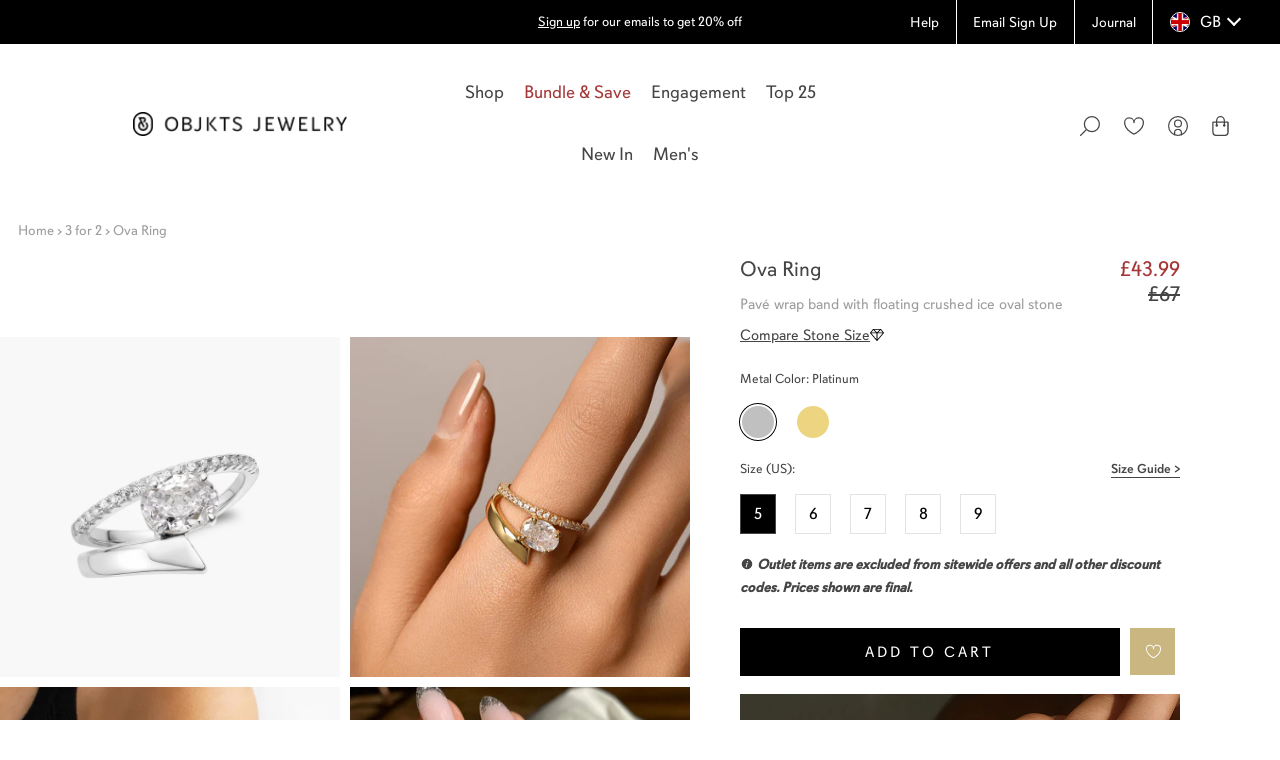

--- FILE ---
content_type: text/html; charset=utf-8
request_url: https://objktsjewelry.com/collections/3-for-2/products/ova-ring
body_size: 108134
content:
<!doctype html>

<html class="no-js" lang="en">
  <head>
<link rel='preconnect dns-prefetch' href='https://api.config-security.com/' crossorigin />
<link rel='preconnect dns-prefetch' href='https://conf.config-security.com/' crossorigin />
<link rel='preconnect dns-prefetch' href='https://whale.camera/' crossorigin />
  <!-- Google Tag Manager -->
  <script>
      (function(w,d,s,l,i){w[l]=w[l]||[];w[l].push({'gtm.start':new Date().getTime(),event:'gtm.js'});var f=d.getElementsByTagName(s)[0],
      j=d.createElement(s),dl=l!='dataLayer'?'&l='+l:'';j.async=true;j.src=
      'https://www.googletagmanager.com/gtm.js?id='+i+dl;f.parentNode.insertBefore(j,f);
      })(window,document,'script','dataLayer','GTM-W89QSTG');
  </script>
  <!-- End Google Tag Manager -->

  <!-- Global site tag (gtag.js) - Google Ads: 727152614 -->
  <script async src="https://www.googletagmanager.com/gtag/js?id=AW-727152614"></script>
  <script>
     window.dataLayer = window.dataLayer || [];
        function gtag(){dataLayer.push(arguments);}
        gtag('js', new Date());
        gtag('config', 'AW-727152614');
  </script>
<script>
/* >> TriplePixel :: start*/
window.TriplePixelData={TripleName:"meimeiobjects.myshopify.com",ver:"2.11",plat:"SHOPIFY",isHeadless:false},function(W,H,A,L,E,_,B,N){function O(U,T,P,H,R){void 0===R&&(R=!1),H=new XMLHttpRequest,P?(H.open("POST",U,!0),H.setRequestHeader("Content-Type","application/json")):H.open("GET",U,!0),H.send(JSON.stringify(P||{})),H.onreadystatechange=function(){4===H.readyState&&200===H.status?(R=H.responseText,U.includes(".txt")?eval(R):P||(N[B]=R)):(299<H.status||H.status<200)&&T&&!R&&(R=!0,O(U,T-1,P))}}if(N=window,!N[H+"sn"]){N[H+"sn"]=1,L=function(){return Date.now().toString(36)+"_"+Math.random().toString(36)};try{A.setItem(H,1+(0|A.getItem(H)||0)),(E=JSON.parse(A.getItem(H+"U")||"[]")).push({u:location.href,r:document.referrer,t:Date.now(),id:L()}),A.setItem(H+"U",JSON.stringify(E))}catch(e){}var i,m,p;A.getItem('"!nC`')||(_=A,A=N,A[H]||(E=A[H]=function(t,e,a){return void 0===a&&(a=[]),"State"==t?E.s:(W=L(),(E._q=E._q||[]).push([W,t,e].concat(a)),W)},E.s="Installed",E._q=[],E.ch=W,B="configSecurityConfModel",N[B]=1,O("https://conf.config-security.com/model",5),i=L(),m=A[atob("c2NyZWVu")],_.setItem("di_pmt_wt",i),p={id:i,action:"profile",avatar:_.getItem("auth-security_rand_salt_"),time:m[atob("d2lkdGg=")]+":"+m[atob("aGVpZ2h0")],host:A.TriplePixelData.TripleName,plat:A.TriplePixelData.plat,url:window.location.href,ref:document.referrer,ver:A.TriplePixelData.ver},O("https://api.config-security.com/event",5,p),O("https://whale.camera/live/dot.txt",5)))}}("","TriplePixel",localStorage);
/* << TriplePixel :: end*/
</script>
    <meta charset="utf-8"> 
    <meta http-equiv="X-UA-Compatible" content="IE=edge,chrome=1">
    <meta name="viewport" content="width=device-width, initial-scale=1.0, height=device-height, minimum-scale=1.0, user-scalable=0">
    <meta name="theme-color" content="">
    <meta name="google-site-verification" content="0-jTYB-zTeb67ql3d8_hhzL4rfkDFLPyXLG0xpdfoZA" />
    <title>
      Ova Ring &ndash; OBJKTS Jewelry
    </title><meta name="description" content="Bring classic elegance to any look with the Ova Ring. This pavé wrap band features a floating crushed ice oval stone for a unique style you can&#39;t find anywhere else. Enjoy the timeless style of this stunning ring, perfect for any occasion. Details Hand-finished Material: 925 Sterling Silver. 14K Gold or Rhodium plating"><link rel="preconnect dns-prefetch" href="https://www.googletagmanager.com/" crossorigin />
    <link rel="preconnect dns-prefetch" href="https://www.google-analytics.com/" crossorigin />
    <link rel="preconnect dns-prefetch" href="https://analytics.tiktok.com" crossorigin />
    <link rel="preconnect dns-prefetch" href="https://script.hotjar.com" crossorigin />
    <link rel="dns-prefetch" href="https://cdn.shopify.com" crossorigin />
    <link rel="preconnect dns-prefetch" href="https://creatives.attn.tv" crossorigin />
    <link rel="preconnect dns-prefetch" href="https://static.klaviyo.com" crossorigin />
    
      <link rel="preconnect dns-prefetch" href="https://cdn-widgetsrepository.yotpo.com" crossorigin />
    
    

    <link rel="canonical" href="https://objktsjewelry.com/products/ova-ring"><link rel="icon" type="image/png" href="//objktsjewelry.com/cdn/shop/files/objkts-favicon.png?crop=center&height=32&v=1644847264&width=32"><!-- Infinite Options by ShopPad -->
    <script>
      window.Shoppad = window.Shoppad || {},
        window.Shoppad.apps = window.Shoppad.apps || {},
        window.Shoppad.apps.infiniteoptions = window.Shoppad.apps.infiniteoptions || {},
        window.Shoppad.apps.infiniteoptions.submitPriceModCartAnyways = true;
      var FilterHelperCopy;
    </script>
        <script>
      /* ======= Global Cart Write Queue (fetch + XHR) — put early, once ======= */
(() => {
  if (window.__BB_CART_QUEUE__) return; // 防重复注入
  window.__BB_CART_QUEUE__ = true;

  const nativeFetch = window.fetch.bind(window);
  const NativeXHR = window.XMLHttpRequest;

  const q = [];
  let busy = false;

  const sleep = (ms) => new Promise(r => setTimeout(r, ms));
  const isCartWritePath = (u) => {
    try {
      const url = new URL(u, location.origin);
      return /^\/cart\/(add|update|change|clear)\.js$/i.test(url.pathname);
    } catch { return false; }
  };

  async function run(task) {
    const { kind } = task;
    let attempt = 0;
    while (true) {
      try {
        if (kind === 'fetch') {
          const resp = await task.send();
          if (resp && resp.status === 409 && attempt < 3) {
            try { window.BB?.t?.('cart_retry_409', { attempt, path: task.path }); } catch {}
            attempt++;
            await sleep(200 + attempt * 300);
            continue;
          }
          task.resolve(resp);
          return;
        } else {
          // XHR
          const status = await task.send();
          if (status === 409 && attempt < 3) {
            try { window.BB?.t?.('cart_retry_409', { attempt, path: task.path, kind:'xhr' }); } catch {}
            attempt++;
            await sleep(200 + attempt * 300);
            continue;
          }
          task.resolve(status);
          return;
        }
      } catch (e) {
        if (attempt < 2) { attempt++; await sleep(200 * attempt); continue; }
        task.reject(e);
        return;
      }
    }
  }

  function pump() {
    if (busy) return;
    const t = q.shift();
    if (!t) return;
    busy = true;
    run(t).finally(() => { busy = false; pump(); });
  }

  // -------- fetch hook --------
  window.fetch = function(input, init = {}) {
    const url = (typeof input === 'string') ? input : (input && input.url) || '';
    if (!isCartWritePath(url)) return nativeFetch(input, init);

    return new Promise((resolve, reject) => {
      const send = () => nativeFetch(input, init);
      const path = (() => { try { return new URL(url, location.origin).pathname; } catch { return url; } })();
      q.push({ kind:'fetch', send, resolve, reject, path });
      pump();
    });
  };

  // 公开一个带“优先级”的入口（可选使用）
  window.__BB_CART_FETCH__ = function(input, init = {}, opts = {}) {
    const url = (typeof input === 'string') ? input : (input && input.url) || '';
    if (!isCartWritePath(url)) return nativeFetch(input, init);

    return new Promise((resolve, reject) => {
      const send = () => nativeFetch(input, init);
      const path = (() => { try { return new URL(url, location.origin).pathname; } catch { return url; } })();
      const t = { kind:'fetch', send, resolve, reject, path };
      (opts.prio ? q.unshift(t) : q.push(t));
      pump();
    });
  };

  // -------- XHR hook（为少数老插件准备）--------
  function PatchedXHR() {
    const xhr = new NativeXHR();
    let _method = 'GET', _url = '', _isCart = false, _headers = [], _body = null;

    xhr._open = xhr.open;
    xhr.open = function(method, url, async = true, user, pass) {
      _method = String(method || 'GET').toUpperCase();
      _url = url;
      _isCart = (_method === 'POST' || _method === 'PUT' || _method === 'PATCH') && isCartWritePath(url);
      return NativeXHR.prototype.open.apply(xhr, arguments);
    };

    xhr._send = xhr.send;
    xhr.send = function(body) {
      _body = body;
      if (!_isCart) return NativeXHR.prototype.send.call(xhr, body);

      // 包一层 Promise，让它也走队列
      const sendOnce = () => new Promise((res, rej) => {
        const x = new NativeXHR();
        x.open(_method, _url, true);
        // 复制 headers
        _headers.forEach(([k, v]) => x.setRequestHeader(k, v));
        x.onreadystatechange = function() {
          if (x.readyState === 4) res(x.status);
        };
        x.onerror = () => rej(new Error('XHR error'));
        x.send(_body);
      });

      new Promise((resolve, reject) => {
        const path = (() => { try { return new URL(_url, location.origin).pathname; } catch { return _url; } })();
        const task = {
          kind:'xhr',
          send: sendOnce,
          resolve: (status) => {
            // 把最终结果“还原”到原 xhr 实例
            // 为简单起见，我们只触发 readyState=4；大多数老插件只关心完成态
            Object.defineProperty(xhr, 'readyState', { value: 4, configurable: true });
            Object.defineProperty(xhr, 'status', { value: status, configurable: true });
            xhr.onreadystatechange && xhr.onreadystatechange();
            resolve(status);
          },
          reject: (e) => { xhr.onerror && xhr.onerror(e); reject(e); },
          path
        };
        q.push(task); pump();
      });
    };

    const _set = xhr.setRequestHeader;
    xhr.setRequestHeader = function(k, v) {
      _headers.push([k, v]);
      return _set.call(xhr, k, v);
    };

    return xhr;
  }
  window.XMLHttpRequest = PatchedXHR;
})();

    </script>
    
    <!-- Infinite Options Faster Loading Script by ShopPad -->
    <script defer src="//d1liekpayvooaz.cloudfront.net/apps/customizery/customizery.js?shop=meimeiobjects.myshopify.com"></script>
  
    










  <meta property="og:type" content="product">
  <meta property="og:title" content="Ova Ring"><meta property="og:image" content="http://objktsjewelry.com/cdn/shop/products/DSC3167_grande.jpg?v=1666702433">
    <meta property="og:image:secure_url" content="https://objktsjewelry.com/cdn/shop/products/DSC3167_grande.jpg?v=1666702433"><meta property="og:image" content="http://objktsjewelry.com/cdn/shop/files/AS6A9873_grande.jpg?v=1699448484">
    <meta property="og:image:secure_url" content="https://objktsjewelry.com/cdn/shop/files/AS6A9873_grande.jpg?v=1699448484"><meta property="og:image" content="http://objktsjewelry.com/cdn/shop/products/DSC3168_grande.jpg?v=1699448484">
    <meta property="og:image:secure_url" content="https://objktsjewelry.com/cdn/shop/products/DSC3168_grande.jpg?v=1699448484"><meta property="product:price:amount" content="43.99">
  <meta property="product:price:currency" content="GBP"><meta property="og:description" content="Bring classic elegance to any look with the Ova Ring. This pavé wrap band features a floating crushed ice oval stone for a unique style you can&#39;t find anywhere else. Enjoy the timeless style of this stunning ring, perfect for any occasion. Details Hand-finished Material: 925 Sterling Silver. 14K Gold or Rhodium plating"><meta property="og:url" content="https://objktsjewelry.com/products/ova-ring">
<meta property="og:site_name" content="OBJKTS Jewelry"><meta name="twitter:card" content="summary"><meta name="twitter:title" content="Ova Ring">
  <meta name="twitter:description" content="Bring classic elegance to any look with the Ova Ring. This pavé wrap band features a floating crushed ice oval stone for a unique style you can&#39;t find anywhere else. Enjoy the timeless style of this stunning ring, perfect for any occasion.
Details

Hand-finished
Material: 925 Sterling Silver. 14K Gold or Rhodium plating
Stones: Cubic Zirconia 
Stone size: 6*8 mm

Carat size:  Equivalent to 1.25 carat 
">
  <meta name="twitter:image" content="https://objktsjewelry.com/cdn/shop/products/DSC3167_600x600_crop_center.jpg?v=1666702433">

    <script src="//searchanise-ef84.kxcdn.com/widgets/shopify/init.js?a=6Z4Q8W5S1F"></script>

    
    
        <script>window.performance && window.performance.mark && window.performance.mark('shopify.content_for_header.start');</script><meta name="google-site-verification" content="M-muxLaJzBwHb4h18v9MCOkG2Mfy_66DkldJQbxpxtw">
<meta name="facebook-domain-verification" content="uzuq3ab6hyo6d80g09jto8vq7qtfks">
<meta id="shopify-digital-wallet" name="shopify-digital-wallet" content="/4721803334/digital_wallets/dialog">
<meta name="shopify-checkout-api-token" content="423d6c7e9971f14fea6fc598233d257b">
<meta id="in-context-paypal-metadata" data-shop-id="4721803334" data-venmo-supported="false" data-environment="production" data-locale="en_US" data-paypal-v4="true" data-currency="GBP">
<link rel="alternate" type="application/json+oembed" href="https://objktsjewelry.com/products/ova-ring.oembed">
<script async="async" src="/checkouts/internal/preloads.js?locale=en-GB"></script>
<link rel="preconnect" href="https://shop.app" crossorigin="anonymous">
<script async="async" src="https://shop.app/checkouts/internal/preloads.js?locale=en-GB&shop_id=4721803334" crossorigin="anonymous"></script>
<script id="apple-pay-shop-capabilities" type="application/json">{"shopId":4721803334,"countryCode":"GB","currencyCode":"GBP","merchantCapabilities":["supports3DS"],"merchantId":"gid:\/\/shopify\/Shop\/4721803334","merchantName":"OBJKTS Jewelry","requiredBillingContactFields":["postalAddress","email","phone"],"requiredShippingContactFields":["postalAddress","email","phone"],"shippingType":"shipping","supportedNetworks":["visa","maestro","masterCard","amex","discover","elo"],"total":{"type":"pending","label":"OBJKTS Jewelry","amount":"1.00"},"shopifyPaymentsEnabled":true,"supportsSubscriptions":true}</script>
<script id="shopify-features" type="application/json">{"accessToken":"423d6c7e9971f14fea6fc598233d257b","betas":["rich-media-storefront-analytics"],"domain":"objktsjewelry.com","predictiveSearch":true,"shopId":4721803334,"locale":"en"}</script>
<script>var Shopify = Shopify || {};
Shopify.shop = "meimeiobjects.myshopify.com";
Shopify.locale = "en";
Shopify.currency = {"active":"GBP","rate":"1.0"};
Shopify.country = "GB";
Shopify.theme = {"name":"JL【Bundle and Save Roundel】COMMS- HOMEPAGE BANNER","id":139376525378,"schema_name":"Objktsjewelry","schema_version":"2.7.1","theme_store_id":855,"role":"main"};
Shopify.theme.handle = "null";
Shopify.theme.style = {"id":null,"handle":null};
Shopify.cdnHost = "objktsjewelry.com/cdn";
Shopify.routes = Shopify.routes || {};
Shopify.routes.root = "/";</script>
<script type="module">!function(o){(o.Shopify=o.Shopify||{}).modules=!0}(window);</script>
<script>!function(o){function n(){var o=[];function n(){o.push(Array.prototype.slice.apply(arguments))}return n.q=o,n}var t=o.Shopify=o.Shopify||{};t.loadFeatures=n(),t.autoloadFeatures=n()}(window);</script>
<script>
  window.ShopifyPay = window.ShopifyPay || {};
  window.ShopifyPay.apiHost = "shop.app\/pay";
  window.ShopifyPay.redirectState = null;
</script>
<script id="shop-js-analytics" type="application/json">{"pageType":"product"}</script>
<script defer="defer" async type="module" src="//objktsjewelry.com/cdn/shopifycloud/shop-js/modules/v2/client.init-shop-cart-sync_BN7fPSNr.en.esm.js"></script>
<script defer="defer" async type="module" src="//objktsjewelry.com/cdn/shopifycloud/shop-js/modules/v2/chunk.common_Cbph3Kss.esm.js"></script>
<script defer="defer" async type="module" src="//objktsjewelry.com/cdn/shopifycloud/shop-js/modules/v2/chunk.modal_DKumMAJ1.esm.js"></script>
<script type="module">
  await import("//objktsjewelry.com/cdn/shopifycloud/shop-js/modules/v2/client.init-shop-cart-sync_BN7fPSNr.en.esm.js");
await import("//objktsjewelry.com/cdn/shopifycloud/shop-js/modules/v2/chunk.common_Cbph3Kss.esm.js");
await import("//objktsjewelry.com/cdn/shopifycloud/shop-js/modules/v2/chunk.modal_DKumMAJ1.esm.js");

  window.Shopify.SignInWithShop?.initShopCartSync?.({"fedCMEnabled":true,"windoidEnabled":true});

</script>
<script>
  window.Shopify = window.Shopify || {};
  if (!window.Shopify.featureAssets) window.Shopify.featureAssets = {};
  window.Shopify.featureAssets['shop-js'] = {"shop-cart-sync":["modules/v2/client.shop-cart-sync_CJVUk8Jm.en.esm.js","modules/v2/chunk.common_Cbph3Kss.esm.js","modules/v2/chunk.modal_DKumMAJ1.esm.js"],"init-fed-cm":["modules/v2/client.init-fed-cm_7Fvt41F4.en.esm.js","modules/v2/chunk.common_Cbph3Kss.esm.js","modules/v2/chunk.modal_DKumMAJ1.esm.js"],"init-shop-email-lookup-coordinator":["modules/v2/client.init-shop-email-lookup-coordinator_Cc088_bR.en.esm.js","modules/v2/chunk.common_Cbph3Kss.esm.js","modules/v2/chunk.modal_DKumMAJ1.esm.js"],"init-windoid":["modules/v2/client.init-windoid_hPopwJRj.en.esm.js","modules/v2/chunk.common_Cbph3Kss.esm.js","modules/v2/chunk.modal_DKumMAJ1.esm.js"],"shop-button":["modules/v2/client.shop-button_B0jaPSNF.en.esm.js","modules/v2/chunk.common_Cbph3Kss.esm.js","modules/v2/chunk.modal_DKumMAJ1.esm.js"],"shop-cash-offers":["modules/v2/client.shop-cash-offers_DPIskqss.en.esm.js","modules/v2/chunk.common_Cbph3Kss.esm.js","modules/v2/chunk.modal_DKumMAJ1.esm.js"],"shop-toast-manager":["modules/v2/client.shop-toast-manager_CK7RT69O.en.esm.js","modules/v2/chunk.common_Cbph3Kss.esm.js","modules/v2/chunk.modal_DKumMAJ1.esm.js"],"init-shop-cart-sync":["modules/v2/client.init-shop-cart-sync_BN7fPSNr.en.esm.js","modules/v2/chunk.common_Cbph3Kss.esm.js","modules/v2/chunk.modal_DKumMAJ1.esm.js"],"init-customer-accounts-sign-up":["modules/v2/client.init-customer-accounts-sign-up_CfPf4CXf.en.esm.js","modules/v2/client.shop-login-button_DeIztwXF.en.esm.js","modules/v2/chunk.common_Cbph3Kss.esm.js","modules/v2/chunk.modal_DKumMAJ1.esm.js"],"pay-button":["modules/v2/client.pay-button_CgIwFSYN.en.esm.js","modules/v2/chunk.common_Cbph3Kss.esm.js","modules/v2/chunk.modal_DKumMAJ1.esm.js"],"init-customer-accounts":["modules/v2/client.init-customer-accounts_DQ3x16JI.en.esm.js","modules/v2/client.shop-login-button_DeIztwXF.en.esm.js","modules/v2/chunk.common_Cbph3Kss.esm.js","modules/v2/chunk.modal_DKumMAJ1.esm.js"],"avatar":["modules/v2/client.avatar_BTnouDA3.en.esm.js"],"init-shop-for-new-customer-accounts":["modules/v2/client.init-shop-for-new-customer-accounts_CsZy_esa.en.esm.js","modules/v2/client.shop-login-button_DeIztwXF.en.esm.js","modules/v2/chunk.common_Cbph3Kss.esm.js","modules/v2/chunk.modal_DKumMAJ1.esm.js"],"shop-follow-button":["modules/v2/client.shop-follow-button_BRMJjgGd.en.esm.js","modules/v2/chunk.common_Cbph3Kss.esm.js","modules/v2/chunk.modal_DKumMAJ1.esm.js"],"checkout-modal":["modules/v2/client.checkout-modal_B9Drz_yf.en.esm.js","modules/v2/chunk.common_Cbph3Kss.esm.js","modules/v2/chunk.modal_DKumMAJ1.esm.js"],"shop-login-button":["modules/v2/client.shop-login-button_DeIztwXF.en.esm.js","modules/v2/chunk.common_Cbph3Kss.esm.js","modules/v2/chunk.modal_DKumMAJ1.esm.js"],"lead-capture":["modules/v2/client.lead-capture_DXYzFM3R.en.esm.js","modules/v2/chunk.common_Cbph3Kss.esm.js","modules/v2/chunk.modal_DKumMAJ1.esm.js"],"shop-login":["modules/v2/client.shop-login_CA5pJqmO.en.esm.js","modules/v2/chunk.common_Cbph3Kss.esm.js","modules/v2/chunk.modal_DKumMAJ1.esm.js"],"payment-terms":["modules/v2/client.payment-terms_BxzfvcZJ.en.esm.js","modules/v2/chunk.common_Cbph3Kss.esm.js","modules/v2/chunk.modal_DKumMAJ1.esm.js"]};
</script>
<script>(function() {
  var isLoaded = false;
  function asyncLoad() {
    if (isLoaded) return;
    isLoaded = true;
    var urls = ["https:\/\/cdn-widgetsrepository.yotpo.com\/v1\/loader\/JjLFevYcjsoplhsrC4POtq0oj1KtPX1zcFYWn2uT?shop=meimeiobjects.myshopify.com","https:\/\/cdn-loyalty.yotpo.com\/loader\/KD8tFSrOy-phXBmOqhfOkQ.js?shop=meimeiobjects.myshopify.com","https:\/\/customer-first-focus.b-cdn.net\/cffOrderifyLoader_min.js?shop=meimeiobjects.myshopify.com","\/\/staticw2.yotpo.com\/JjLFevYcjsoplhsrC4POtq0oj1KtPX1zcFYWn2uT\/widget.js?shop=meimeiobjects.myshopify.com","https:\/\/cdn.weglot.com\/weglot_script_tag.js?shop=meimeiobjects.myshopify.com","https:\/\/cdn.rebuyengine.com\/onsite\/js\/rebuy.js?shop=meimeiobjects.myshopify.com","https:\/\/reconvert-cdn.com\/assets\/js\/store_reconvert_node.js?v=2\u0026scid=N2NkOWY1NDU2MGMyM2JlZWQzYTY3NTA4ZmYwYzU2YzAuMGY1Njk2Zjg5YjhkY2QwODEwZDhjYTU0NDBiYmUxNTY=\u0026shop=meimeiobjects.myshopify.com","https:\/\/reconvert-cdn.com\/assets\/js\/reconvert_script_tags.mini.js?scid=N2NkOWY1NDU2MGMyM2JlZWQzYTY3NTA4ZmYwYzU2YzAuMGY1Njk2Zjg5YjhkY2QwODEwZDhjYTU0NDBiYmUxNTY=\u0026shop=meimeiobjects.myshopify.com","\/\/backinstock.useamp.com\/widget\/33819_1767156025.js?category=bis\u0026v=6\u0026shop=meimeiobjects.myshopify.com","https:\/\/searchanise-ef84.kxcdn.com\/widgets\/shopify\/init.js?a=6Z4Q8W5S1F\u0026shop=meimeiobjects.myshopify.com"];
    for (var i = 0; i < urls.length; i++) {
      var s = document.createElement('script');
      s.type = 'text/javascript';
      s.async = true;
      s.src = urls[i];
      var x = document.getElementsByTagName('script')[0];
      x.parentNode.insertBefore(s, x);
    }
  };
  if(window.attachEvent) {
    window.attachEvent('onload', asyncLoad);
  } else {
    window.addEventListener('load', asyncLoad, false);
  }
})();</script>
<script id="__st">var __st={"a":4721803334,"offset":0,"reqid":"fba6518c-5aed-4c16-8c5e-f07da27ea6fe-1769887845","pageurl":"objktsjewelry.com\/collections\/3-for-2\/products\/ova-ring","u":"85ae11d718f6","p":"product","rtyp":"product","rid":6805547712578};</script>
<script>window.ShopifyPaypalV4VisibilityTracking = true;</script>
<script id="captcha-bootstrap">!function(){'use strict';const t='contact',e='account',n='new_comment',o=[[t,t],['blogs',n],['comments',n],[t,'customer']],c=[[e,'customer_login'],[e,'guest_login'],[e,'recover_customer_password'],[e,'create_customer']],r=t=>t.map((([t,e])=>`form[action*='/${t}']:not([data-nocaptcha='true']) input[name='form_type'][value='${e}']`)).join(','),a=t=>()=>t?[...document.querySelectorAll(t)].map((t=>t.form)):[];function s(){const t=[...o],e=r(t);return a(e)}const i='password',u='form_key',d=['recaptcha-v3-token','g-recaptcha-response','h-captcha-response',i],f=()=>{try{return window.sessionStorage}catch{return}},m='__shopify_v',_=t=>t.elements[u];function p(t,e,n=!1){try{const o=window.sessionStorage,c=JSON.parse(o.getItem(e)),{data:r}=function(t){const{data:e,action:n}=t;return t[m]||n?{data:e,action:n}:{data:t,action:n}}(c);for(const[e,n]of Object.entries(r))t.elements[e]&&(t.elements[e].value=n);n&&o.removeItem(e)}catch(o){console.error('form repopulation failed',{error:o})}}const l='form_type',E='cptcha';function T(t){t.dataset[E]=!0}const w=window,h=w.document,L='Shopify',v='ce_forms',y='captcha';let A=!1;((t,e)=>{const n=(g='f06e6c50-85a8-45c8-87d0-21a2b65856fe',I='https://cdn.shopify.com/shopifycloud/storefront-forms-hcaptcha/ce_storefront_forms_captcha_hcaptcha.v1.5.2.iife.js',D={infoText:'Protected by hCaptcha',privacyText:'Privacy',termsText:'Terms'},(t,e,n)=>{const o=w[L][v],c=o.bindForm;if(c)return c(t,g,e,D).then(n);var r;o.q.push([[t,g,e,D],n]),r=I,A||(h.body.append(Object.assign(h.createElement('script'),{id:'captcha-provider',async:!0,src:r})),A=!0)});var g,I,D;w[L]=w[L]||{},w[L][v]=w[L][v]||{},w[L][v].q=[],w[L][y]=w[L][y]||{},w[L][y].protect=function(t,e){n(t,void 0,e),T(t)},Object.freeze(w[L][y]),function(t,e,n,w,h,L){const[v,y,A,g]=function(t,e,n){const i=e?o:[],u=t?c:[],d=[...i,...u],f=r(d),m=r(i),_=r(d.filter((([t,e])=>n.includes(e))));return[a(f),a(m),a(_),s()]}(w,h,L),I=t=>{const e=t.target;return e instanceof HTMLFormElement?e:e&&e.form},D=t=>v().includes(t);t.addEventListener('submit',(t=>{const e=I(t);if(!e)return;const n=D(e)&&!e.dataset.hcaptchaBound&&!e.dataset.recaptchaBound,o=_(e),c=g().includes(e)&&(!o||!o.value);(n||c)&&t.preventDefault(),c&&!n&&(function(t){try{if(!f())return;!function(t){const e=f();if(!e)return;const n=_(t);if(!n)return;const o=n.value;o&&e.removeItem(o)}(t);const e=Array.from(Array(32),(()=>Math.random().toString(36)[2])).join('');!function(t,e){_(t)||t.append(Object.assign(document.createElement('input'),{type:'hidden',name:u})),t.elements[u].value=e}(t,e),function(t,e){const n=f();if(!n)return;const o=[...t.querySelectorAll(`input[type='${i}']`)].map((({name:t})=>t)),c=[...d,...o],r={};for(const[a,s]of new FormData(t).entries())c.includes(a)||(r[a]=s);n.setItem(e,JSON.stringify({[m]:1,action:t.action,data:r}))}(t,e)}catch(e){console.error('failed to persist form',e)}}(e),e.submit())}));const S=(t,e)=>{t&&!t.dataset[E]&&(n(t,e.some((e=>e===t))),T(t))};for(const o of['focusin','change'])t.addEventListener(o,(t=>{const e=I(t);D(e)&&S(e,y())}));const B=e.get('form_key'),M=e.get(l),P=B&&M;t.addEventListener('DOMContentLoaded',(()=>{const t=y();if(P)for(const e of t)e.elements[l].value===M&&p(e,B);[...new Set([...A(),...v().filter((t=>'true'===t.dataset.shopifyCaptcha))])].forEach((e=>S(e,t)))}))}(h,new URLSearchParams(w.location.search),n,t,e,['guest_login'])})(!0,!0)}();</script>
<script integrity="sha256-4kQ18oKyAcykRKYeNunJcIwy7WH5gtpwJnB7kiuLZ1E=" data-source-attribution="shopify.loadfeatures" defer="defer" src="//objktsjewelry.com/cdn/shopifycloud/storefront/assets/storefront/load_feature-a0a9edcb.js" crossorigin="anonymous"></script>
<script crossorigin="anonymous" defer="defer" src="//objktsjewelry.com/cdn/shopifycloud/storefront/assets/shopify_pay/storefront-65b4c6d7.js?v=20250812"></script>
<script data-source-attribution="shopify.dynamic_checkout.dynamic.init">var Shopify=Shopify||{};Shopify.PaymentButton=Shopify.PaymentButton||{isStorefrontPortableWallets:!0,init:function(){window.Shopify.PaymentButton.init=function(){};var t=document.createElement("script");t.src="https://objktsjewelry.com/cdn/shopifycloud/portable-wallets/latest/portable-wallets.en.js",t.type="module",document.head.appendChild(t)}};
</script>
<script data-source-attribution="shopify.dynamic_checkout.buyer_consent">
  function portableWalletsHideBuyerConsent(e){var t=document.getElementById("shopify-buyer-consent"),n=document.getElementById("shopify-subscription-policy-button");t&&n&&(t.classList.add("hidden"),t.setAttribute("aria-hidden","true"),n.removeEventListener("click",e))}function portableWalletsShowBuyerConsent(e){var t=document.getElementById("shopify-buyer-consent"),n=document.getElementById("shopify-subscription-policy-button");t&&n&&(t.classList.remove("hidden"),t.removeAttribute("aria-hidden"),n.addEventListener("click",e))}window.Shopify?.PaymentButton&&(window.Shopify.PaymentButton.hideBuyerConsent=portableWalletsHideBuyerConsent,window.Shopify.PaymentButton.showBuyerConsent=portableWalletsShowBuyerConsent);
</script>
<script data-source-attribution="shopify.dynamic_checkout.cart.bootstrap">document.addEventListener("DOMContentLoaded",(function(){function t(){return document.querySelector("shopify-accelerated-checkout-cart, shopify-accelerated-checkout")}if(t())Shopify.PaymentButton.init();else{new MutationObserver((function(e,n){t()&&(Shopify.PaymentButton.init(),n.disconnect())})).observe(document.body,{childList:!0,subtree:!0})}}));
</script>
<script id='scb4127' type='text/javascript' async='' src='https://objktsjewelry.com/cdn/shopifycloud/privacy-banner/storefront-banner.js'></script><link id="shopify-accelerated-checkout-styles" rel="stylesheet" media="screen" href="https://objktsjewelry.com/cdn/shopifycloud/portable-wallets/latest/accelerated-checkout-backwards-compat.css" crossorigin="anonymous">
<style id="shopify-accelerated-checkout-cart">
        #shopify-buyer-consent {
  margin-top: 1em;
  display: inline-block;
  width: 100%;
}

#shopify-buyer-consent.hidden {
  display: none;
}

#shopify-subscription-policy-button {
  background: none;
  border: none;
  padding: 0;
  text-decoration: underline;
  font-size: inherit;
  cursor: pointer;
}

#shopify-subscription-policy-button::before {
  box-shadow: none;
}

      </style>

<script>window.performance && window.performance.mark && window.performance.mark('shopify.content_for_header.end');</script>
    

    <link rel="stylesheet" href="https://use.typekit.net/csf4cdt.css"><style data-shopify>/* custom font */
      @font-face {
          font-family: "Blacker Sans Pro Book";
          font-display: swap;
          src: url(//objktsjewelry.com/cdn/shop/t/496/assets/Blacker-Sans-Pro-Book.woff2?v=52726139829285377811768828966) format("woff2");
      }
      @font-face {
          font-family: "Blacker Sans Pro Regular";
          font-display: swap;
          src: url(//objktsjewelry.com/cdn/shop/t/496/assets/Blacker-Sans-Pro-Regular.woff2?v=143211335792836518311768828967) format("woff2");
      }
      /* Typography */@font-face {
  font-family: "Open Sans";
  font-weight: 400;
  font-style: normal;
  font-display: swap;
  src: url("//objktsjewelry.com/cdn/fonts/open_sans/opensans_n4.c32e4d4eca5273f6d4ee95ddf54b5bbb75fc9b61.woff2") format("woff2"),
       url("//objktsjewelry.com/cdn/fonts/open_sans/opensans_n4.5f3406f8d94162b37bfa232b486ac93ee892406d.woff") format("woff");
}
@font-face {
  font-family: Jost;
  font-weight: 400;
  font-style: normal;
  font-display: swap;
  src: url("//objktsjewelry.com/cdn/fonts/jost/jost_n4.d47a1b6347ce4a4c9f437608011273009d91f2b7.woff2") format("woff2"),
       url("//objktsjewelry.com/cdn/fonts/jost/jost_n4.791c46290e672b3f85c3d1c651ef2efa3819eadd.woff") format("woff");
}
@font-face {
  font-family: Jost;
  font-weight: 700;
  font-style: normal;
  font-display: swap;
  src: url("//objktsjewelry.com/cdn/fonts/jost/jost_n7.921dc18c13fa0b0c94c5e2517ffe06139c3615a3.woff2") format("woff2"),
       url("//objktsjewelry.com/cdn/fonts/jost/jost_n7.cbfc16c98c1e195f46c536e775e4e959c5f2f22b.woff") format("woff");
}
@font-face {
  font-family: Jost;
  font-weight: 400;
  font-style: italic;
  font-display: swap;
  src: url("//objktsjewelry.com/cdn/fonts/jost/jost_i4.b690098389649750ada222b9763d55796c5283a5.woff2") format("woff2"),
       url("//objktsjewelry.com/cdn/fonts/jost/jost_i4.fd766415a47e50b9e391ae7ec04e2ae25e7e28b0.woff") format("woff");
}
@font-face {
  font-family: Jost;
  font-weight: 700;
  font-style: italic;
  font-display: swap;
  src: url("//objktsjewelry.com/cdn/fonts/jost/jost_i7.d8201b854e41e19d7ed9b1a31fe4fe71deea6d3f.woff2") format("woff2"),
       url("//objktsjewelry.com/cdn/fonts/jost/jost_i7.eae515c34e26b6c853efddc3fc0c552e0de63757.woff") format("woff");
}
:root {
        /* Colors */
        --background      : #ffffff;
        --light-background: #ffffff;
        --heading-color   : #454545;
        --text-color      : #454545;
        --text-color-light: #9d9d9d;
        --text-color-rgb: 28, 27, 27;
        --link-color      : #cab681;
        --border-color    : #e3e3e3;
        --button-background: #1d1d1d;
        --button-text-color: #ffffff;
        --header-background       : #ffffff;
        --header-heading-color    : #454545;
        --header-light-text-color : #9d9d9d;
        --header-border-color     : #e3e3e3;
        --footer-background    : #ffffff;
        --footer-text-color    : #9d9d9d;
        --footer-heading-color : #454545;
        --footer-border-color  : #f0f0f0;
        --navigation-background      : #454545;
        --navigation-text-color      : #ffffff;
        --navigation-text-color-light: rgba(var(--navigation-text-color), 0.5);
        --navigation-border-color    : rgba(var(--navigation-text-color), 0.25);
        --newsletter-popup-background : #454545;
        --newsletter-popup-text-color : #ffffff;
        --secondary-elements-background       : #faf5e0;
        --secondary-elements-text-color       : #373737;
        --secondary-elements-text-color-light : rgba(var(--secondary-elements-text-color), 0.5);
        --secondary-elements-border-color     : rgba(var(--secondary-elements-text-color), 0.25);
        --product-sale-price-color: #a53736;
        --heading-font-family : 'davis-sans', sans-serif;
        --heading-font-weight : 400;
        --heading-font-style  : normal;
        --heading-font-size   : small;
        --text-font-family : 'davis-sans', sans-serif;
        --text-font-weight : 400;
        --text-font-style  : normal;
        --uppercase-heading: true;
        --base-text-font-size   : 14px;
        --default-text-font-size: 14px;
        /* Products */
        --product-info-alignment         : center;
        --product-show-price-on-hover    : false;
        --product-list-horizontal-spacing: extra_small;
        --product-list-vertical-spacing  : extra_small;
        --horizontal-spacing-four-products-per-row: 0px;
        --vertical-spacing-four-products-per-row  : 0px;
        --horizontal-spacing-two-products-per-row: 0px;
        --vertical-spacing-two-products-per-row  : 0px;
        --horizontal-spacing-four-products-per-row: 20px;
        --horizontal-spacing-two-products-per-row : 20px;
        --vertical-spacing-four-products-per-row: 15px;
        --vertical-spacing-two-products-per-row : 20px;
        --cursor-zoom-in-svg    : url("//objktsjewelry.com/cdn/shop/t/496/assets/cursor-zoom-in.svg?v=174614733836777429241768829127");
        --cursor-zoom-in-2x-svg : url("//objktsjewelry.com/cdn/shop/t/496/assets/cursor-zoom-in-2x.svg?v=165995047460875994171768829127");
        /* Animation */
        --drawer-header-height : 50px;
        --drawer-transition-timing: cubic-bezier(0.645, 0.045, 0.355, 1);
        --show-page-transition: true;
        --show-button-transition: true;
        --show-image-zooming: true;
        --show-element-staggering: false;
        /* Other */
        --header-base-height: 80px; 
      }</style><link href="//objktsjewelry.com/cdn/shop/t/496/assets/base.css?v=86439881765130832651768828952" rel="stylesheet" type="text/css" media="all" />
    
    <link href="//objktsjewelry.com/cdn/shop/t/496/assets/tailwind.css?v=74055622275824254131768829127" rel="stylesheet" type="text/css" media="all" />
    <link href="//objktsjewelry.com/cdn/shop/t/496/assets/custom.css?v=30509610987600749261768829127" rel="stylesheet" type="text/css" media="all" />
    <script>
      // This allows to expose several variables to the global scope, to be used in scripts
      window.theme = {
        template: "product",
        shopCurrency: "GBP",
        moneyFormat: "\u003cspan class=money\u003e£{{amount}}\u003c\/span\u003e",
        moneyWithCurrencyFormat: "\u003cspan class=money\u003e£{{amount}} GBP\u003c\/span\u003e",
        currencyConversionEnabled: false,
        currencyConversionMoneyFormat: "money_format",
        currencyConversionRoundAmounts: true,
        productImageSize: "natural",
        searchMode: "product",
        showPageTransition: true,
        showElementStaggering: false,
        showImageZooming: true,
        enableExperimentalResizeObserver: false
      };

      window.languages = {
        cartAddNote: "Add Order Note",
        cartEditNote: "Edit Order Note",
        productImageLoadingError: "This image could not be loaded. Please try to reload the page.",
        productFormAddToCart: "Add to cart",
        productFormUnavailable: "Unavailable",
        productFormSoldOut: "Out of Stock",
        shippingEstimatorOneResult: "1 option available:",
        shippingEstimatorMoreResults: "{{count}} options available:",
        shippingEstimatorNoResults: "No shipping could be found"
      };

      window.lazySizesConfig = {
        loadHidden: false,
        hFac: 0.5,
        expFactor: 2,
        ricTimeout: 150,
        lazyClass: 'Image--lazyLoad',
        loadingClass: 'Image--lazyLoading',
        loadedClass: 'Image--lazyLoaded'
      };

      document.documentElement.className = document.documentElement.className.replace('no-js', 'js');
      document.documentElement.style.setProperty('--window-height', window.innerHeight + 'px');

      // We do a quick detection of some features (we could use Modernizr but for so little...)
      (function() {
        document.documentElement.className += ((window.CSS && window.CSS.supports('(position: sticky) or (position: -webkit-sticky)')) ? ' supports-sticky' : ' no-supports-sticky');
        document.documentElement.className += (window.matchMedia('(-moz-touch-enabled: 1), (hover: none)')).matches ? ' no-supports-hover' : ' supports-hover';
      }());

      // This code is done to force reload the page when the back button is hit (which allows to fix stale data on cart, for instance)
      (function () {
        window.onpageshow = function(event) {
          if (event.persisted) {
            window.location.reload();
          }
        };
      })();
    </script>

    <script src="//objktsjewelry.com/cdn/shop/t/496/assets/lazysizes.min.js?v=174358363404432586981768829013" async></script>

    
<script src="https://polyfill-fastly.net/v3/polyfill.min.js?unknown=polyfill&features=fetch,Element.prototype.closest,Element.prototype.remove,Element.prototype.classList,Array.prototype.includes,Array.prototype.fill,Object.assign,CustomEvent,IntersectionObserver,IntersectionObserverEntry" async ></script>


    











  <script type="application/ld+json">
  {
    "@context": "http://schema.org",
    "@type": "Product",
    "offers": {
      "@type": "Offer",
      "availability":"https://schema.org/InStock",
      "price": "43.99",
      "priceCurrency": "GBP",
      "url": "https://objktsjewelry.com/products/ova-ring"
    },
    "brand": "JW",
    "name": "Ova Ring",
    "description": "Bring classic elegance to any look with the Ova Ring. This pavé wrap band features a floating crushed ice oval stone for a unique style you can't find anywhere else. Enjoy the timeless style of this stunning ring, perfect for any occasion.\nDetails\n\nHand-finished\nMaterial: 925 Sterling Silver. 14K Gold or Rhodium plating\nStones: Cubic Zirconia \nStone size: 6*8 mm\n\nCarat size:  Equivalent to 1.25 carat \n",
    "category": "Rings",
    "url": "https://objktsjewelry.com/products/ova-ring",
    "image": {
      "@type": "ImageObject",
      "url": "https://objktsjewelry.com/cdn/shop/products/DSC3167_1024x1024.jpg?v=1666702433",
      "image": "https://objktsjewelry.com/cdn/shop/products/DSC3167_1024x1024.jpg?v=1666702433",
      "name": "Ova Ring",
      "width": 1024,
      "height": 1024
    }
  }
  </script>


    <script defer src="//objktsjewelry.com/cdn/shopifycloud/storefront/assets/themes_support/option_selection-b017cd28.js" ></script>
    <script data-cfasync="false">
    Shopify.money_format = "\u003cspan class=money\u003e£{{amount}}\u003c\/span\u003e";
    </script>


     <!-- Hotjar Tracking Code for OBJKTS JEWELRY -->
      <script>
          (function(h,o,t,j,a,r){
              h.hj=h.hj||function(){(h.hj.q=h.hj.q||[]).push(arguments)};
              h._hjSettings={hjid:1419729,hjsv:6};
              a=o.getElementsByTagName('head')[0];
              r=o.createElement('script');r.async=1;
              r.src=t+h._hjSettings.hjid+j+h._hjSettings.hjsv;
              a.appendChild(r);
          })(window,document,'https://static.hotjar.com/c/hotjar-','.js?sv=');
      </script>
      <!-- OMG remarketingData -->
      
              
                <script type= "text/javascript" >
                  var product_variant = "shopify_GB_6805547712578_39955435323458";
                  var product_sku = "ONVA-P5-67458"
                  var googleTagParams = {
                    ecomm_prodid: product_variant,  
                    ecomm_pcat: 'Rings', 
                    ecomm_pname: 'Ova Ring',
                    ecomm_pagetype: 'product',
                    ecomm_pvalue: 43.99    
                  };
                </script>
              
        
      <script>
        window.dataLayer=window.dataLayer||[];
        dataLayer.push ({   
          'event':'remarketingData',
          'googleTagParams': window.googleTagParams 
        });
      </script>
      <!-- End OMG remarketingData -->
      <!-- Global Data -->    
      <script>
          var GeoCountryCode = Shopify.country;
          var GeoCurrencyRate = Shopify.currency.rate;
          var IGNORE_LOCATION_STORAGE_KEY = 'IGNORE_LOCATION_STORAGE_KEY'
          var ignoreLocationStorage = {
            fetch: function () {
              var ignoreLocation = (localStorage.getItem(IGNORE_LOCATION_STORAGE_KEY) || "");
              return ignoreLocation;
            },
            save: function (ignoreLocation) {
              localStorage.setItem(IGNORE_LOCATION_STORAGE_KEY, ignoreLocation);
            }
          }
    
          var CC_LOCATION_STORAGE_KEY = 'CC_LOCATION_STORAGE_KEY'
          var ccLocationStorage = {
              fetch: function () {
                var ccLocation = (localStorage.getItem(CC_LOCATION_STORAGE_KEY) || "");
                return ccLocation;
              },
              save: function (ccLocation) {
                localStorage.setItem(CC_LOCATION_STORAGE_KEY, ccLocation);
              }
           }
    
            if (window.location.href.indexOf("#unsetgeoredirect")!=-1) {
              ignoreLocationStorage.save('true');
            }
      </script>
      
      
    <script src="//objktsjewelry.com/cdn/shop/t/496/assets/jquery-3.7.1.min.js?v=158417595810649192771768829006" ></script> 
    <script>
    window.Shopify = window.Shopify || {theme: {id: 139376525378, role: 'main' } };
    window._template = {
        directory: "",
        name: "product",
        suffix: ""
    };
  </script>
 <!-- BEGIN app block: shopify://apps/klaviyo-email-marketing-sms/blocks/klaviyo-onsite-embed/2632fe16-c075-4321-a88b-50b567f42507 -->












  <script async src="https://static.klaviyo.com/onsite/js/RgEbwd/klaviyo.js?company_id=RgEbwd"></script>
  <script>!function(){if(!window.klaviyo){window._klOnsite=window._klOnsite||[];try{window.klaviyo=new Proxy({},{get:function(n,i){return"push"===i?function(){var n;(n=window._klOnsite).push.apply(n,arguments)}:function(){for(var n=arguments.length,o=new Array(n),w=0;w<n;w++)o[w]=arguments[w];var t="function"==typeof o[o.length-1]?o.pop():void 0,e=new Promise((function(n){window._klOnsite.push([i].concat(o,[function(i){t&&t(i),n(i)}]))}));return e}}})}catch(n){window.klaviyo=window.klaviyo||[],window.klaviyo.push=function(){var n;(n=window._klOnsite).push.apply(n,arguments)}}}}();</script>

  
    <script id="viewed_product">
      if (item == null) {
        var _learnq = _learnq || [];

        var MetafieldReviews = null
        var MetafieldYotpoRating = null
        var MetafieldYotpoCount = null
        var MetafieldLooxRating = null
        var MetafieldLooxCount = null
        var okendoProduct = null
        var okendoProductReviewCount = null
        var okendoProductReviewAverageValue = null
        try {
          // The following fields are used for Customer Hub recently viewed in order to add reviews.
          // This information is not part of __kla_viewed. Instead, it is part of __kla_viewed_reviewed_items
          MetafieldReviews = {"rating":{"scale_min":"1.0","scale_max":"5.0","value":"5.0"},"rating_count":1};
          MetafieldYotpoRating = "5"
          MetafieldYotpoCount = "1"
          MetafieldLooxRating = null
          MetafieldLooxCount = null

          okendoProduct = null
          // If the okendo metafield is not legacy, it will error, which then requires the new json formatted data
          if (okendoProduct && 'error' in okendoProduct) {
            okendoProduct = null
          }
          okendoProductReviewCount = okendoProduct ? okendoProduct.reviewCount : null
          okendoProductReviewAverageValue = okendoProduct ? okendoProduct.reviewAverageValue : null
        } catch (error) {
          console.error('Error in Klaviyo onsite reviews tracking:', error);
        }

        var item = {
          Name: "Ova Ring",
          ProductID: 6805547712578,
          Categories: ["20% OFF FLASH SALE","3 for 2","__header_free-ring-promotion-hc:bestsellers","All New Arrivals","Alternative Engagement Rings","Avante Garde Collection","BFCM OUTLET: UP TO 80% OFF","Bundle: The Ultimate Ring Stack Centerpiece","BUY 1 GET 1 70% OFF","Buy 2 Get 1 FREE","Cubic Zirconia Jewellery","DUMMY: £45 and under","facebook \/ google feed","FREE BRACELET PROMOTION","FREE BRACELET PROMOTION \/ A\/ STERLING SILVER RINGS ONLY","Free Ring Promotion","Gift Guide: Under £50 Selection","Gifts under £50","Gold Jewels","Gold Plated Jewellery","Gold Plated Rings","Latest Rings","OUTLET SALE","Platinum Jewels","Price increase 2026","Rings","Rings Promotion","Shop All","Spend £120, get 30% off your order","The Ultimate Ring Stack"],
          ImageURL: "https://objktsjewelry.com/cdn/shop/products/DSC3167_grande.jpg?v=1666702433",
          URL: "https://objktsjewelry.com/products/ova-ring",
          Brand: "JW",
          Price: "£43.99",
          Value: "43.99",
          CompareAtPrice: "£67.00"
        };
        _learnq.push(['track', 'Viewed Product', item]);
        _learnq.push(['trackViewedItem', {
          Title: item.Name,
          ItemId: item.ProductID,
          Categories: item.Categories,
          ImageUrl: item.ImageURL,
          Url: item.URL,
          Metadata: {
            Brand: item.Brand,
            Price: item.Price,
            Value: item.Value,
            CompareAtPrice: item.CompareAtPrice
          },
          metafields:{
            reviews: MetafieldReviews,
            yotpo:{
              rating: MetafieldYotpoRating,
              count: MetafieldYotpoCount,
            },
            loox:{
              rating: MetafieldLooxRating,
              count: MetafieldLooxCount,
            },
            okendo: {
              rating: okendoProductReviewAverageValue,
              count: okendoProductReviewCount,
            }
          }
        }]);
      }
    </script>
  




  <script>
    window.klaviyoReviewsProductDesignMode = false
  </script>







<!-- END app block --><script src="https://cdn.shopify.com/extensions/019a5f30-c2c0-7611-a9f7-4a2bb1910537/app-174/assets/app_dah.js" type="text/javascript" defer="defer"></script>
<script src="https://cdn.shopify.com/extensions/019c10f8-aa6e-73d3-a41f-c69ceda40ac3/loop-returns-352/assets/onstore-block.js" type="text/javascript" defer="defer"></script>
<link href="https://cdn.shopify.com/extensions/019c10f8-aa6e-73d3-a41f-c69ceda40ac3/loop-returns-352/assets/onstore-block.css" rel="stylesheet" type="text/css" media="all">
<link href="https://monorail-edge.shopifysvc.com" rel="dns-prefetch">
<script>(function(){if ("sendBeacon" in navigator && "performance" in window) {try {var session_token_from_headers = performance.getEntriesByType('navigation')[0].serverTiming.find(x => x.name == '_s').description;} catch {var session_token_from_headers = undefined;}var session_cookie_matches = document.cookie.match(/_shopify_s=([^;]*)/);var session_token_from_cookie = session_cookie_matches && session_cookie_matches.length === 2 ? session_cookie_matches[1] : "";var session_token = session_token_from_headers || session_token_from_cookie || "";function handle_abandonment_event(e) {var entries = performance.getEntries().filter(function(entry) {return /monorail-edge.shopifysvc.com/.test(entry.name);});if (!window.abandonment_tracked && entries.length === 0) {window.abandonment_tracked = true;var currentMs = Date.now();var navigation_start = performance.timing.navigationStart;var payload = {shop_id: 4721803334,url: window.location.href,navigation_start,duration: currentMs - navigation_start,session_token,page_type: "product"};window.navigator.sendBeacon("https://monorail-edge.shopifysvc.com/v1/produce", JSON.stringify({schema_id: "online_store_buyer_site_abandonment/1.1",payload: payload,metadata: {event_created_at_ms: currentMs,event_sent_at_ms: currentMs}}));}}window.addEventListener('pagehide', handle_abandonment_event);}}());</script>
<script id="web-pixels-manager-setup">(function e(e,d,r,n,o){if(void 0===o&&(o={}),!Boolean(null===(a=null===(i=window.Shopify)||void 0===i?void 0:i.analytics)||void 0===a?void 0:a.replayQueue)){var i,a;window.Shopify=window.Shopify||{};var t=window.Shopify;t.analytics=t.analytics||{};var s=t.analytics;s.replayQueue=[],s.publish=function(e,d,r){return s.replayQueue.push([e,d,r]),!0};try{self.performance.mark("wpm:start")}catch(e){}var l=function(){var e={modern:/Edge?\/(1{2}[4-9]|1[2-9]\d|[2-9]\d{2}|\d{4,})\.\d+(\.\d+|)|Firefox\/(1{2}[4-9]|1[2-9]\d|[2-9]\d{2}|\d{4,})\.\d+(\.\d+|)|Chrom(ium|e)\/(9{2}|\d{3,})\.\d+(\.\d+|)|(Maci|X1{2}).+ Version\/(15\.\d+|(1[6-9]|[2-9]\d|\d{3,})\.\d+)([,.]\d+|)( \(\w+\)|)( Mobile\/\w+|) Safari\/|Chrome.+OPR\/(9{2}|\d{3,})\.\d+\.\d+|(CPU[ +]OS|iPhone[ +]OS|CPU[ +]iPhone|CPU IPhone OS|CPU iPad OS)[ +]+(15[._]\d+|(1[6-9]|[2-9]\d|\d{3,})[._]\d+)([._]\d+|)|Android:?[ /-](13[3-9]|1[4-9]\d|[2-9]\d{2}|\d{4,})(\.\d+|)(\.\d+|)|Android.+Firefox\/(13[5-9]|1[4-9]\d|[2-9]\d{2}|\d{4,})\.\d+(\.\d+|)|Android.+Chrom(ium|e)\/(13[3-9]|1[4-9]\d|[2-9]\d{2}|\d{4,})\.\d+(\.\d+|)|SamsungBrowser\/([2-9]\d|\d{3,})\.\d+/,legacy:/Edge?\/(1[6-9]|[2-9]\d|\d{3,})\.\d+(\.\d+|)|Firefox\/(5[4-9]|[6-9]\d|\d{3,})\.\d+(\.\d+|)|Chrom(ium|e)\/(5[1-9]|[6-9]\d|\d{3,})\.\d+(\.\d+|)([\d.]+$|.*Safari\/(?![\d.]+ Edge\/[\d.]+$))|(Maci|X1{2}).+ Version\/(10\.\d+|(1[1-9]|[2-9]\d|\d{3,})\.\d+)([,.]\d+|)( \(\w+\)|)( Mobile\/\w+|) Safari\/|Chrome.+OPR\/(3[89]|[4-9]\d|\d{3,})\.\d+\.\d+|(CPU[ +]OS|iPhone[ +]OS|CPU[ +]iPhone|CPU IPhone OS|CPU iPad OS)[ +]+(10[._]\d+|(1[1-9]|[2-9]\d|\d{3,})[._]\d+)([._]\d+|)|Android:?[ /-](13[3-9]|1[4-9]\d|[2-9]\d{2}|\d{4,})(\.\d+|)(\.\d+|)|Mobile Safari.+OPR\/([89]\d|\d{3,})\.\d+\.\d+|Android.+Firefox\/(13[5-9]|1[4-9]\d|[2-9]\d{2}|\d{4,})\.\d+(\.\d+|)|Android.+Chrom(ium|e)\/(13[3-9]|1[4-9]\d|[2-9]\d{2}|\d{4,})\.\d+(\.\d+|)|Android.+(UC? ?Browser|UCWEB|U3)[ /]?(15\.([5-9]|\d{2,})|(1[6-9]|[2-9]\d|\d{3,})\.\d+)\.\d+|SamsungBrowser\/(5\.\d+|([6-9]|\d{2,})\.\d+)|Android.+MQ{2}Browser\/(14(\.(9|\d{2,})|)|(1[5-9]|[2-9]\d|\d{3,})(\.\d+|))(\.\d+|)|K[Aa][Ii]OS\/(3\.\d+|([4-9]|\d{2,})\.\d+)(\.\d+|)/},d=e.modern,r=e.legacy,n=navigator.userAgent;return n.match(d)?"modern":n.match(r)?"legacy":"unknown"}(),u="modern"===l?"modern":"legacy",c=(null!=n?n:{modern:"",legacy:""})[u],f=function(e){return[e.baseUrl,"/wpm","/b",e.hashVersion,"modern"===e.buildTarget?"m":"l",".js"].join("")}({baseUrl:d,hashVersion:r,buildTarget:u}),m=function(e){var d=e.version,r=e.bundleTarget,n=e.surface,o=e.pageUrl,i=e.monorailEndpoint;return{emit:function(e){var a=e.status,t=e.errorMsg,s=(new Date).getTime(),l=JSON.stringify({metadata:{event_sent_at_ms:s},events:[{schema_id:"web_pixels_manager_load/3.1",payload:{version:d,bundle_target:r,page_url:o,status:a,surface:n,error_msg:t},metadata:{event_created_at_ms:s}}]});if(!i)return console&&console.warn&&console.warn("[Web Pixels Manager] No Monorail endpoint provided, skipping logging."),!1;try{return self.navigator.sendBeacon.bind(self.navigator)(i,l)}catch(e){}var u=new XMLHttpRequest;try{return u.open("POST",i,!0),u.setRequestHeader("Content-Type","text/plain"),u.send(l),!0}catch(e){return console&&console.warn&&console.warn("[Web Pixels Manager] Got an unhandled error while logging to Monorail."),!1}}}}({version:r,bundleTarget:l,surface:e.surface,pageUrl:self.location.href,monorailEndpoint:e.monorailEndpoint});try{o.browserTarget=l,function(e){var d=e.src,r=e.async,n=void 0===r||r,o=e.onload,i=e.onerror,a=e.sri,t=e.scriptDataAttributes,s=void 0===t?{}:t,l=document.createElement("script"),u=document.querySelector("head"),c=document.querySelector("body");if(l.async=n,l.src=d,a&&(l.integrity=a,l.crossOrigin="anonymous"),s)for(var f in s)if(Object.prototype.hasOwnProperty.call(s,f))try{l.dataset[f]=s[f]}catch(e){}if(o&&l.addEventListener("load",o),i&&l.addEventListener("error",i),u)u.appendChild(l);else{if(!c)throw new Error("Did not find a head or body element to append the script");c.appendChild(l)}}({src:f,async:!0,onload:function(){if(!function(){var e,d;return Boolean(null===(d=null===(e=window.Shopify)||void 0===e?void 0:e.analytics)||void 0===d?void 0:d.initialized)}()){var d=window.webPixelsManager.init(e)||void 0;if(d){var r=window.Shopify.analytics;r.replayQueue.forEach((function(e){var r=e[0],n=e[1],o=e[2];d.publishCustomEvent(r,n,o)})),r.replayQueue=[],r.publish=d.publishCustomEvent,r.visitor=d.visitor,r.initialized=!0}}},onerror:function(){return m.emit({status:"failed",errorMsg:"".concat(f," has failed to load")})},sri:function(e){var d=/^sha384-[A-Za-z0-9+/=]+$/;return"string"==typeof e&&d.test(e)}(c)?c:"",scriptDataAttributes:o}),m.emit({status:"loading"})}catch(e){m.emit({status:"failed",errorMsg:(null==e?void 0:e.message)||"Unknown error"})}}})({shopId: 4721803334,storefrontBaseUrl: "https://objktsjewelry.com",extensionsBaseUrl: "https://extensions.shopifycdn.com/cdn/shopifycloud/web-pixels-manager",monorailEndpoint: "https://monorail-edge.shopifysvc.com/unstable/produce_batch",surface: "storefront-renderer",enabledBetaFlags: ["2dca8a86"],webPixelsConfigList: [{"id":"1480917058","configuration":"{\"hyrosProductHash\":\"fbd753dcfeed2f55b73acc9ebcfd605031d76af22201d709a72b40a9a2841dc1\",\"hyrosUrl\":\"https:\\\/\\\/t.objktsjewelry.com\\\/v1\\\/lst\"}","eventPayloadVersion":"v1","runtimeContext":"STRICT","scriptVersion":"04919f51feeac2e26d75f44568eebda2","type":"APP","apiClientId":1804565,"privacyPurposes":["ANALYTICS"],"dataSharingAdjustments":{"protectedCustomerApprovalScopes":["read_customer_address","read_customer_email","read_customer_name","read_customer_personal_data","read_customer_phone"]}},{"id":"1471610946","configuration":"{\"config\":\"{\\\"google_tag_ids\\\":[\\\"AW-727152614\\\",\\\"GT-NFDLB977\\\"],\\\"target_country\\\":\\\"GB\\\",\\\"gtag_events\\\":[{\\\"type\\\":\\\"begin_checkout\\\",\\\"action_label\\\":[\\\"G-3TCBHV3ZMK\\\",\\\"AW-727152614\\\/VyYmCJuu0s4bEObv3doC\\\"]},{\\\"type\\\":\\\"search\\\",\\\"action_label\\\":[\\\"G-3TCBHV3ZMK\\\",\\\"AW-727152614\\\/vSJBCKeu0s4bEObv3doC\\\"]},{\\\"type\\\":\\\"view_item\\\",\\\"action_label\\\":[\\\"G-3TCBHV3ZMK\\\",\\\"AW-727152614\\\/4lERCKSu0s4bEObv3doC\\\",\\\"MC-RLMTM7MN4G\\\"]},{\\\"type\\\":\\\"purchase\\\",\\\"action_label\\\":[\\\"G-3TCBHV3ZMK\\\",\\\"AW-727152614\\\/XBftCO-i0s4bEObv3doC\\\",\\\"MC-RLMTM7MN4G\\\"]},{\\\"type\\\":\\\"page_view\\\",\\\"action_label\\\":[\\\"G-3TCBHV3ZMK\\\",\\\"AW-727152614\\\/Om9GCKGu0s4bEObv3doC\\\",\\\"MC-RLMTM7MN4G\\\"]},{\\\"type\\\":\\\"add_payment_info\\\",\\\"action_label\\\":[\\\"G-3TCBHV3ZMK\\\",\\\"AW-727152614\\\/fbL4CKqu0s4bEObv3doC\\\"]},{\\\"type\\\":\\\"add_to_cart\\\",\\\"action_label\\\":[\\\"G-3TCBHV3ZMK\\\",\\\"AW-727152614\\\/IF2NCJ6u0s4bEObv3doC\\\"]}],\\\"enable_monitoring_mode\\\":false}\"}","eventPayloadVersion":"v1","runtimeContext":"OPEN","scriptVersion":"b2a88bafab3e21179ed38636efcd8a93","type":"APP","apiClientId":1780363,"privacyPurposes":[],"dataSharingAdjustments":{"protectedCustomerApprovalScopes":["read_customer_address","read_customer_email","read_customer_name","read_customer_personal_data","read_customer_phone"]}},{"id":"1308819522","configuration":"{}","eventPayloadVersion":"v1","runtimeContext":"STRICT","scriptVersion":"246f57bcc4b2655cc9b5573c7bd71f31","type":"APP","apiClientId":69560401921,"privacyPurposes":["MARKETING"],"dataSharingAdjustments":{"protectedCustomerApprovalScopes":["read_customer_personal_data"]}},{"id":"1212121154","configuration":"{\"pixelCode\":\"CGK2CIRC77UF1DTA0I20\"}","eventPayloadVersion":"v1","runtimeContext":"STRICT","scriptVersion":"22e92c2ad45662f435e4801458fb78cc","type":"APP","apiClientId":4383523,"privacyPurposes":["ANALYTICS","MARKETING","SALE_OF_DATA"],"dataSharingAdjustments":{"protectedCustomerApprovalScopes":["read_customer_address","read_customer_email","read_customer_name","read_customer_personal_data","read_customer_phone"]}},{"id":"1206648898","configuration":"{\"accountID\":\"RgEbwd\",\"webPixelConfig\":\"eyJlbmFibGVBZGRlZFRvQ2FydEV2ZW50cyI6IHRydWV9\"}","eventPayloadVersion":"v1","runtimeContext":"STRICT","scriptVersion":"524f6c1ee37bacdca7657a665bdca589","type":"APP","apiClientId":123074,"privacyPurposes":["ANALYTICS","MARKETING"],"dataSharingAdjustments":{"protectedCustomerApprovalScopes":["read_customer_address","read_customer_email","read_customer_name","read_customer_personal_data","read_customer_phone"]}},{"id":"899416130","configuration":"{\"apiKey\":\"6Z4Q8W5S1F\", \"host\":\"searchserverapi1.com\"}","eventPayloadVersion":"v1","runtimeContext":"STRICT","scriptVersion":"5559ea45e47b67d15b30b79e7c6719da","type":"APP","apiClientId":578825,"privacyPurposes":["ANALYTICS"],"dataSharingAdjustments":{"protectedCustomerApprovalScopes":["read_customer_personal_data"]}},{"id":"726368322","configuration":"{\"accessToken\":\"0691e81f661f1f75225e900b1ed120ef\",\"revlifterSiteId\":\"ae05bd5a-d56b-4a4b-992a-586b0d710664\",\"storeName\":\"meimeiobjects.myshopify.com\",\"apiVersion\":\"2024-04\"}","eventPayloadVersion":"v1","runtimeContext":"STRICT","scriptVersion":"7cf273737d9f12cf4523e25b92de66c4","type":"APP","apiClientId":139371479041,"privacyPurposes":["ANALYTICS","MARKETING","PREFERENCES"],"dataSharingAdjustments":{"protectedCustomerApprovalScopes":["read_customer_personal_data"]}},{"id":"713588802","configuration":"{\"yotpoStoreId\":\"JjLFevYcjsoplhsrC4POtq0oj1KtPX1zcFYWn2uT\"}","eventPayloadVersion":"v1","runtimeContext":"STRICT","scriptVersion":"8bb37a256888599d9a3d57f0551d3859","type":"APP","apiClientId":70132,"privacyPurposes":["ANALYTICS","MARKETING","SALE_OF_DATA"],"dataSharingAdjustments":{"protectedCustomerApprovalScopes":["read_customer_address","read_customer_email","read_customer_name","read_customer_personal_data","read_customer_phone"]}},{"id":"155516994","configuration":"{\"shopDomain\":\"meimeiobjects.myshopify.com\"}","eventPayloadVersion":"v1","runtimeContext":"STRICT","scriptVersion":"7f2de0ecb6b420d2fa07cf04a37a4dbf","type":"APP","apiClientId":2436932,"privacyPurposes":["ANALYTICS","MARKETING","SALE_OF_DATA"],"dataSharingAdjustments":{"protectedCustomerApprovalScopes":["read_customer_address","read_customer_email","read_customer_personal_data"]}},{"id":"154271810","configuration":"{\"pixel_id\":\"180188579593852\",\"pixel_type\":\"facebook_pixel\",\"metaapp_system_user_token\":\"-\"}","eventPayloadVersion":"v1","runtimeContext":"OPEN","scriptVersion":"ca16bc87fe92b6042fbaa3acc2fbdaa6","type":"APP","apiClientId":2329312,"privacyPurposes":["ANALYTICS","MARKETING","SALE_OF_DATA"],"dataSharingAdjustments":{"protectedCustomerApprovalScopes":["read_customer_address","read_customer_email","read_customer_name","read_customer_personal_data","read_customer_phone"]}},{"id":"66879554","configuration":"{\"tagID\":\"2612457620708\"}","eventPayloadVersion":"v1","runtimeContext":"STRICT","scriptVersion":"18031546ee651571ed29edbe71a3550b","type":"APP","apiClientId":3009811,"privacyPurposes":["ANALYTICS","MARKETING","SALE_OF_DATA"],"dataSharingAdjustments":{"protectedCustomerApprovalScopes":["read_customer_address","read_customer_email","read_customer_name","read_customer_personal_data","read_customer_phone"]}},{"id":"17203266","configuration":"{\"accountID\":\"d6568a7a-00a5-48d6-a684-6f9e505ca7c5\"}","eventPayloadVersion":"v1","runtimeContext":"STRICT","scriptVersion":"9f468f867a64642e46238f80055953d7","type":"APP","apiClientId":2441839,"privacyPurposes":["ANALYTICS","MARKETING","SALE_OF_DATA"],"dataSharingAdjustments":{"protectedCustomerApprovalScopes":["read_customer_address","read_customer_email","read_customer_name","read_customer_personal_data","read_customer_phone"]}},{"id":"47808578","eventPayloadVersion":"1","runtimeContext":"LAX","scriptVersion":"1","type":"CUSTOM","privacyPurposes":[],"name":"Hotjar Tracking Code"},{"id":"117145666","eventPayloadVersion":"1","runtimeContext":"LAX","scriptVersion":"1","type":"CUSTOM","privacyPurposes":["ANALYTICS","MARKETING","SALE_OF_DATA"],"name":"Paperplanes"},{"id":"122454082","eventPayloadVersion":"1","runtimeContext":"LAX","scriptVersion":"1","type":"CUSTOM","privacyPurposes":["ANALYTICS","MARKETING","SALE_OF_DATA"],"name":"cj-network-integration-pixel"},{"id":"shopify-app-pixel","configuration":"{}","eventPayloadVersion":"v1","runtimeContext":"STRICT","scriptVersion":"0450","apiClientId":"shopify-pixel","type":"APP","privacyPurposes":["ANALYTICS","MARKETING"]},{"id":"shopify-custom-pixel","eventPayloadVersion":"v1","runtimeContext":"LAX","scriptVersion":"0450","apiClientId":"shopify-pixel","type":"CUSTOM","privacyPurposes":["ANALYTICS","MARKETING"]}],isMerchantRequest: false,initData: {"shop":{"name":"OBJKTS Jewelry","paymentSettings":{"currencyCode":"GBP"},"myshopifyDomain":"meimeiobjects.myshopify.com","countryCode":"GB","storefrontUrl":"https:\/\/objktsjewelry.com"},"customer":null,"cart":null,"checkout":null,"productVariants":[{"price":{"amount":43.99,"currencyCode":"GBP"},"product":{"title":"Ova Ring","vendor":"JW","id":"6805547712578","untranslatedTitle":"Ova Ring","url":"\/products\/ova-ring","type":"Rings"},"id":"39955435323458","image":{"src":"\/\/objktsjewelry.com\/cdn\/shop\/products\/DSC3168.jpg?v=1699448484"},"sku":"ONVA-P5-67458","title":"Platinum \/ 5","untranslatedTitle":"Platinum \/ 5"},{"price":{"amount":43.99,"currencyCode":"GBP"},"product":{"title":"Ova Ring","vendor":"JW","id":"6805547712578","untranslatedTitle":"Ova Ring","url":"\/products\/ova-ring","type":"Rings"},"id":"39955435356226","image":{"src":"\/\/objktsjewelry.com\/cdn\/shop\/products\/DSC3168.jpg?v=1699448484"},"sku":"ONVA-P6-00226","title":"Platinum \/ 6","untranslatedTitle":"Platinum \/ 6"},{"price":{"amount":43.99,"currencyCode":"GBP"},"product":{"title":"Ova Ring","vendor":"JW","id":"6805547712578","untranslatedTitle":"Ova Ring","url":"\/products\/ova-ring","type":"Rings"},"id":"39955435388994","image":{"src":"\/\/objktsjewelry.com\/cdn\/shop\/products\/DSC3168.jpg?v=1699448484"},"sku":"ONVA-P7-32994","title":"Platinum \/ 7","untranslatedTitle":"Platinum \/ 7"},{"price":{"amount":43.99,"currencyCode":"GBP"},"product":{"title":"Ova Ring","vendor":"JW","id":"6805547712578","untranslatedTitle":"Ova Ring","url":"\/products\/ova-ring","type":"Rings"},"id":"39955435421762","image":{"src":"\/\/objktsjewelry.com\/cdn\/shop\/products\/DSC3168.jpg?v=1699448484"},"sku":"ONVA-P8-65762","title":"Platinum \/ 8","untranslatedTitle":"Platinum \/ 8"},{"price":{"amount":43.99,"currencyCode":"GBP"},"product":{"title":"Ova Ring","vendor":"JW","id":"6805547712578","untranslatedTitle":"Ova Ring","url":"\/products\/ova-ring","type":"Rings"},"id":"39955435454530","image":{"src":"\/\/objktsjewelry.com\/cdn\/shop\/products\/DSC3168.jpg?v=1699448484"},"sku":"ONVA-P9-98530","title":"Platinum \/ 9","untranslatedTitle":"Platinum \/ 9"},{"price":{"amount":43.99,"currencyCode":"GBP"},"product":{"title":"Ova Ring","vendor":"JW","id":"6805547712578","untranslatedTitle":"Ova Ring","url":"\/products\/ova-ring","type":"Rings"},"id":"39955435487298","image":{"src":"\/\/objktsjewelry.com\/cdn\/shop\/products\/DSC3167.jpg?v=1666702433"},"sku":"ONVA-G5-31298","title":"Gold \/ 5","untranslatedTitle":"Gold \/ 5"},{"price":{"amount":43.99,"currencyCode":"GBP"},"product":{"title":"Ova Ring","vendor":"JW","id":"6805547712578","untranslatedTitle":"Ova Ring","url":"\/products\/ova-ring","type":"Rings"},"id":"39955435520066","image":{"src":"\/\/objktsjewelry.com\/cdn\/shop\/products\/DSC3167.jpg?v=1666702433"},"sku":"ONVA-G6-64066","title":"Gold \/ 6","untranslatedTitle":"Gold \/ 6"},{"price":{"amount":43.99,"currencyCode":"GBP"},"product":{"title":"Ova Ring","vendor":"JW","id":"6805547712578","untranslatedTitle":"Ova Ring","url":"\/products\/ova-ring","type":"Rings"},"id":"39955435552834","image":{"src":"\/\/objktsjewelry.com\/cdn\/shop\/products\/DSC3167.jpg?v=1666702433"},"sku":"ONVA-G7-96834","title":"Gold \/ 7","untranslatedTitle":"Gold \/ 7"},{"price":{"amount":43.99,"currencyCode":"GBP"},"product":{"title":"Ova Ring","vendor":"JW","id":"6805547712578","untranslatedTitle":"Ova Ring","url":"\/products\/ova-ring","type":"Rings"},"id":"39955435585602","image":{"src":"\/\/objktsjewelry.com\/cdn\/shop\/products\/DSC3167.jpg?v=1666702433"},"sku":"ONVA-G8-29602","title":"Gold \/ 8","untranslatedTitle":"Gold \/ 8"},{"price":{"amount":43.99,"currencyCode":"GBP"},"product":{"title":"Ova Ring","vendor":"JW","id":"6805547712578","untranslatedTitle":"Ova Ring","url":"\/products\/ova-ring","type":"Rings"},"id":"39955435618370","image":{"src":"\/\/objktsjewelry.com\/cdn\/shop\/products\/DSC3167.jpg?v=1666702433"},"sku":"ONVA-G9-62370","title":"Gold \/ 9","untranslatedTitle":"Gold \/ 9"}],"purchasingCompany":null},},"https://objktsjewelry.com/cdn","1d2a099fw23dfb22ep557258f5m7a2edbae",{"modern":"","legacy":""},{"shopId":"4721803334","storefrontBaseUrl":"https:\/\/objktsjewelry.com","extensionBaseUrl":"https:\/\/extensions.shopifycdn.com\/cdn\/shopifycloud\/web-pixels-manager","surface":"storefront-renderer","enabledBetaFlags":"[\"2dca8a86\"]","isMerchantRequest":"false","hashVersion":"1d2a099fw23dfb22ep557258f5m7a2edbae","publish":"custom","events":"[[\"page_viewed\",{}],[\"product_viewed\",{\"productVariant\":{\"price\":{\"amount\":43.99,\"currencyCode\":\"GBP\"},\"product\":{\"title\":\"Ova Ring\",\"vendor\":\"JW\",\"id\":\"6805547712578\",\"untranslatedTitle\":\"Ova Ring\",\"url\":\"\/products\/ova-ring\",\"type\":\"Rings\"},\"id\":\"39955435323458\",\"image\":{\"src\":\"\/\/objktsjewelry.com\/cdn\/shop\/products\/DSC3168.jpg?v=1699448484\"},\"sku\":\"ONVA-P5-67458\",\"title\":\"Platinum \/ 5\",\"untranslatedTitle\":\"Platinum \/ 5\"}}]]"});</script><script>
  window.ShopifyAnalytics = window.ShopifyAnalytics || {};
  window.ShopifyAnalytics.meta = window.ShopifyAnalytics.meta || {};
  window.ShopifyAnalytics.meta.currency = 'GBP';
  var meta = {"product":{"id":6805547712578,"gid":"gid:\/\/shopify\/Product\/6805547712578","vendor":"JW","type":"Rings","handle":"ova-ring","variants":[{"id":39955435323458,"price":4399,"name":"Ova Ring - Platinum \/ 5","public_title":"Platinum \/ 5","sku":"ONVA-P5-67458"},{"id":39955435356226,"price":4399,"name":"Ova Ring - Platinum \/ 6","public_title":"Platinum \/ 6","sku":"ONVA-P6-00226"},{"id":39955435388994,"price":4399,"name":"Ova Ring - Platinum \/ 7","public_title":"Platinum \/ 7","sku":"ONVA-P7-32994"},{"id":39955435421762,"price":4399,"name":"Ova Ring - Platinum \/ 8","public_title":"Platinum \/ 8","sku":"ONVA-P8-65762"},{"id":39955435454530,"price":4399,"name":"Ova Ring - Platinum \/ 9","public_title":"Platinum \/ 9","sku":"ONVA-P9-98530"},{"id":39955435487298,"price":4399,"name":"Ova Ring - Gold \/ 5","public_title":"Gold \/ 5","sku":"ONVA-G5-31298"},{"id":39955435520066,"price":4399,"name":"Ova Ring - Gold \/ 6","public_title":"Gold \/ 6","sku":"ONVA-G6-64066"},{"id":39955435552834,"price":4399,"name":"Ova Ring - Gold \/ 7","public_title":"Gold \/ 7","sku":"ONVA-G7-96834"},{"id":39955435585602,"price":4399,"name":"Ova Ring - Gold \/ 8","public_title":"Gold \/ 8","sku":"ONVA-G8-29602"},{"id":39955435618370,"price":4399,"name":"Ova Ring - Gold \/ 9","public_title":"Gold \/ 9","sku":"ONVA-G9-62370"}],"remote":false},"page":{"pageType":"product","resourceType":"product","resourceId":6805547712578,"requestId":"fba6518c-5aed-4c16-8c5e-f07da27ea6fe-1769887845"}};
  for (var attr in meta) {
    window.ShopifyAnalytics.meta[attr] = meta[attr];
  }
</script>
<script class="analytics">
  (function () {
    var customDocumentWrite = function(content) {
      var jquery = null;

      if (window.jQuery) {
        jquery = window.jQuery;
      } else if (window.Checkout && window.Checkout.$) {
        jquery = window.Checkout.$;
      }

      if (jquery) {
        jquery('body').append(content);
      }
    };

    var hasLoggedConversion = function(token) {
      if (token) {
        return document.cookie.indexOf('loggedConversion=' + token) !== -1;
      }
      return false;
    }

    var setCookieIfConversion = function(token) {
      if (token) {
        var twoMonthsFromNow = new Date(Date.now());
        twoMonthsFromNow.setMonth(twoMonthsFromNow.getMonth() + 2);

        document.cookie = 'loggedConversion=' + token + '; expires=' + twoMonthsFromNow;
      }
    }

    var trekkie = window.ShopifyAnalytics.lib = window.trekkie = window.trekkie || [];
    if (trekkie.integrations) {
      return;
    }
    trekkie.methods = [
      'identify',
      'page',
      'ready',
      'track',
      'trackForm',
      'trackLink'
    ];
    trekkie.factory = function(method) {
      return function() {
        var args = Array.prototype.slice.call(arguments);
        args.unshift(method);
        trekkie.push(args);
        return trekkie;
      };
    };
    for (var i = 0; i < trekkie.methods.length; i++) {
      var key = trekkie.methods[i];
      trekkie[key] = trekkie.factory(key);
    }
    trekkie.load = function(config) {
      trekkie.config = config || {};
      trekkie.config.initialDocumentCookie = document.cookie;
      var first = document.getElementsByTagName('script')[0];
      var script = document.createElement('script');
      script.type = 'text/javascript';
      script.onerror = function(e) {
        var scriptFallback = document.createElement('script');
        scriptFallback.type = 'text/javascript';
        scriptFallback.onerror = function(error) {
                var Monorail = {
      produce: function produce(monorailDomain, schemaId, payload) {
        var currentMs = new Date().getTime();
        var event = {
          schema_id: schemaId,
          payload: payload,
          metadata: {
            event_created_at_ms: currentMs,
            event_sent_at_ms: currentMs
          }
        };
        return Monorail.sendRequest("https://" + monorailDomain + "/v1/produce", JSON.stringify(event));
      },
      sendRequest: function sendRequest(endpointUrl, payload) {
        // Try the sendBeacon API
        if (window && window.navigator && typeof window.navigator.sendBeacon === 'function' && typeof window.Blob === 'function' && !Monorail.isIos12()) {
          var blobData = new window.Blob([payload], {
            type: 'text/plain'
          });

          if (window.navigator.sendBeacon(endpointUrl, blobData)) {
            return true;
          } // sendBeacon was not successful

        } // XHR beacon

        var xhr = new XMLHttpRequest();

        try {
          xhr.open('POST', endpointUrl);
          xhr.setRequestHeader('Content-Type', 'text/plain');
          xhr.send(payload);
        } catch (e) {
          console.log(e);
        }

        return false;
      },
      isIos12: function isIos12() {
        return window.navigator.userAgent.lastIndexOf('iPhone; CPU iPhone OS 12_') !== -1 || window.navigator.userAgent.lastIndexOf('iPad; CPU OS 12_') !== -1;
      }
    };
    Monorail.produce('monorail-edge.shopifysvc.com',
      'trekkie_storefront_load_errors/1.1',
      {shop_id: 4721803334,
      theme_id: 139376525378,
      app_name: "storefront",
      context_url: window.location.href,
      source_url: "//objktsjewelry.com/cdn/s/trekkie.storefront.c59ea00e0474b293ae6629561379568a2d7c4bba.min.js"});

        };
        scriptFallback.async = true;
        scriptFallback.src = '//objktsjewelry.com/cdn/s/trekkie.storefront.c59ea00e0474b293ae6629561379568a2d7c4bba.min.js';
        first.parentNode.insertBefore(scriptFallback, first);
      };
      script.async = true;
      script.src = '//objktsjewelry.com/cdn/s/trekkie.storefront.c59ea00e0474b293ae6629561379568a2d7c4bba.min.js';
      first.parentNode.insertBefore(script, first);
    };
    trekkie.load(
      {"Trekkie":{"appName":"storefront","development":false,"defaultAttributes":{"shopId":4721803334,"isMerchantRequest":null,"themeId":139376525378,"themeCityHash":"2291712935723749084","contentLanguage":"en","currency":"GBP"},"isServerSideCookieWritingEnabled":true,"monorailRegion":"shop_domain","enabledBetaFlags":["65f19447","b5387b81"]},"Session Attribution":{},"S2S":{"facebookCapiEnabled":true,"source":"trekkie-storefront-renderer","apiClientId":580111}}
    );

    var loaded = false;
    trekkie.ready(function() {
      if (loaded) return;
      loaded = true;

      window.ShopifyAnalytics.lib = window.trekkie;

      var originalDocumentWrite = document.write;
      document.write = customDocumentWrite;
      try { window.ShopifyAnalytics.merchantGoogleAnalytics.call(this); } catch(error) {};
      document.write = originalDocumentWrite;

      window.ShopifyAnalytics.lib.page(null,{"pageType":"product","resourceType":"product","resourceId":6805547712578,"requestId":"fba6518c-5aed-4c16-8c5e-f07da27ea6fe-1769887845","shopifyEmitted":true});

      var match = window.location.pathname.match(/checkouts\/(.+)\/(thank_you|post_purchase)/)
      var token = match? match[1]: undefined;
      if (!hasLoggedConversion(token)) {
        setCookieIfConversion(token);
        window.ShopifyAnalytics.lib.track("Viewed Product",{"currency":"GBP","variantId":39955435323458,"productId":6805547712578,"productGid":"gid:\/\/shopify\/Product\/6805547712578","name":"Ova Ring - Platinum \/ 5","price":"43.99","sku":"ONVA-P5-67458","brand":"JW","variant":"Platinum \/ 5","category":"Rings","nonInteraction":true,"remote":false},undefined,undefined,{"shopifyEmitted":true});
      window.ShopifyAnalytics.lib.track("monorail:\/\/trekkie_storefront_viewed_product\/1.1",{"currency":"GBP","variantId":39955435323458,"productId":6805547712578,"productGid":"gid:\/\/shopify\/Product\/6805547712578","name":"Ova Ring - Platinum \/ 5","price":"43.99","sku":"ONVA-P5-67458","brand":"JW","variant":"Platinum \/ 5","category":"Rings","nonInteraction":true,"remote":false,"referer":"https:\/\/objktsjewelry.com\/collections\/3-for-2\/products\/ova-ring"});
      }
    });


        var eventsListenerScript = document.createElement('script');
        eventsListenerScript.async = true;
        eventsListenerScript.src = "//objktsjewelry.com/cdn/shopifycloud/storefront/assets/shop_events_listener-3da45d37.js";
        document.getElementsByTagName('head')[0].appendChild(eventsListenerScript);

})();</script>
  <script>
  if (!window.ga || (window.ga && typeof window.ga !== 'function')) {
    window.ga = function ga() {
      (window.ga.q = window.ga.q || []).push(arguments);
      if (window.Shopify && window.Shopify.analytics && typeof window.Shopify.analytics.publish === 'function') {
        window.Shopify.analytics.publish("ga_stub_called", {}, {sendTo: "google_osp_migration"});
      }
      console.error("Shopify's Google Analytics stub called with:", Array.from(arguments), "\nSee https://help.shopify.com/manual/promoting-marketing/pixels/pixel-migration#google for more information.");
    };
    if (window.Shopify && window.Shopify.analytics && typeof window.Shopify.analytics.publish === 'function') {
      window.Shopify.analytics.publish("ga_stub_initialized", {}, {sendTo: "google_osp_migration"});
    }
  }
</script>
<script
  defer
  src="https://objktsjewelry.com/cdn/shopifycloud/perf-kit/shopify-perf-kit-3.1.0.min.js"
  data-application="storefront-renderer"
  data-shop-id="4721803334"
  data-render-region="gcp-us-central1"
  data-page-type="product"
  data-theme-instance-id="139376525378"
  data-theme-name="Objktsjewelry"
  data-theme-version="2.7.1"
  data-monorail-region="shop_domain"
  data-resource-timing-sampling-rate="10"
  data-shs="true"
  data-shs-beacon="true"
  data-shs-export-with-fetch="true"
  data-shs-logs-sample-rate="1"
  data-shs-beacon-endpoint="https://objktsjewelry.com/api/collect"
></script>
</head>

  <body class="tw-max-w-full tw-overflow-x-hidden prestige--v3  template-product">
    <a class="PageSkipLink u-visually-hidden" href="#main">Skip to content</a>
    <span class="LoadingBar"></span>
    <div class="PageOverlay"></div>
    <div class="PageTransition"></div>

    <div id="shopify-section-sidebar-menu" class="shopify-section"><section id="sidebar-menu" class="tw-font-['davis-sans',sans-serif] SidebarMenu Drawer Drawer--small Drawer--fromLeft" aria-hidden="true" data-section-id="sidebar-menu" data-section-type="sidebar-menu">
    <header class="Drawer__Header tw-text-left" data-drawer-animated-left>
      <div class="Drawer__Container">
        <a href="/pages/wishlist" title="wishlist" class="tw-inline-block Header__Icon Icon-Wrapper Icon-Wrapper--clickable Icon-Wrapper--wishlist" aria-controls="Search" aria-label="Search">
          <span class="">

    <svg class="Icon Icon--wishlist" xmlns="http://www.w3.org/2000/svg" width="20.543" height="17.979" viewBox="0 0 20.543 17.979">
      <path id="noun-valentine-7230253" d="M205.562,249.98a5.464,5.464,0,0,0-5.452,5.46c0,4.11,2.558,7.238,5.044,9.31a23.141,23.141,0,0,0,4.966,3.155h0a.647.647,0,0,0,.514,0,23.068,23.068,0,0,0,4.976-3.155c2.485-2.073,5.044-5.2,5.044-9.31a5.453,5.453,0,0,0-10.273-2.558,5.468,5.468,0,0,0-4.818-2.9Zm0,1.282a4.171,4.171,0,0,1,4.179,4.179.64.64,0,1,0,1.281,0,4.175,4.175,0,1,1,8.35,0c0,3.573-2.257,6.381-4.587,8.325a19.48,19.48,0,0,1-4.406,2.8,19.491,19.491,0,0,1-4.4-2.8c-2.331-1.944-4.587-4.751-4.587-8.325a4.165,4.165,0,0,1,4.171-4.179Z" transform="translate(-200.11 -249.98)"/>
    </svg>
  </span>
        </a>
        <a href="/apps/help-center" title="help" class="tw-inline-block Header__Icon Icon-Wrapper Icon-Wrapper--clickable Icon-Wrapper--faq" >
          <span class="">

    <svg class="Icon Icon--faq" id="组件_1_1" data-name="组件 1 – 1" xmlns="http://www.w3.org/2000/svg" width="23.296" height="27.146" viewBox="0 0 23.296 27.146">
      <rect id="矩形_1" data-name="矩形 1" width="12.927" height="27.146" transform="translate(5.185)" fill="#fff"/>
      <g id="noun-unknown-message-7370885" transform="translate(0 0.903)">
        <path id="路径_1" data-name="路径 1" d="M200.751,199.869a.727.727,0,0,0-.73.73v18.2a.727.727,0,0,0,.73.73h7.654l2.7,3.366h0a.729.729,0,0,0,1.14,0l2.688-3.366H222.6a.728.728,0,0,0,.721-.73V200.6a.727.727,0,0,0-.721-.73Zm.721,1.462h20.394v16.749h-7.278a.729.729,0,0,0-.569.269l-2.344,2.935-2.344-2.935h0a.734.734,0,0,0-.571-.269h-7.289Z" transform="translate(-200.021 -199.869)"/>
        <path id="路径_2" data-name="路径 2" d="M478.634,324.98a3.658,3.658,0,0,0-3.644,3.644.731.731,0,0,0,1.462,0,2.182,2.182,0,1,1,4.364,0,3.209,3.209,0,0,1-2.376,2.656h0a.73.73,0,0,0-.538.71v1.29a.726.726,0,0,0,1.451,0v-1.226c1.431-.669,2.914-1.7,2.914-3.43a3.649,3.649,0,0,0-3.633-3.644Z" transform="translate(-466.981 -321.336)"/>
        <path id="路径_3" data-name="路径 3" d="M575.751,674.9a.727.727,0,0,0-.73.73v.732a.726.726,0,0,0,1.451,0v-.732A.729.729,0,0,0,575.751,674.9Z" transform="translate(-564.098 -661.063)"/>
      </g>
    </svg>

  </span>
        </a>
        <div><div class="tw-relative tw-flex tw-h-full tw-justify-center">
<button 
data-role="localization-trigger"
aria-expanded="false"

 id="loc-trigger-header-sidebar-sidebar-menu-country"
  aria-controls="loc-popover-header-sidebar-sidebar-menu-country"
 type="button" class="localization-toggle tw-flex tw-items-center heading text-xxs link-faded"  ><img src="//cdn.shopify.com/static/images/flags/gb.svg?format=jpg&amp;width=60" alt="United Kingdom" srcset="//cdn.shopify.com/static/images/flags/gb.svg?format=jpg&amp;width=60 60w" width="60" height="45" class="country-flag tw-w-[20px] tw-h-[20px] tw-object-cover tw-rounded-[50%] tw-border-solid tw-border-[1px] tw-border-[#ffffff]"><span class="tw-ml-3 tw-text-[16px] tw-font-['davis-sans',sans-serif]  xl:tw-text-white">GB <span class="Localization_Toggle__Chevron"></span></span></button>

<div id="loc-popover-header-sidebar-sidebar-menu-country"

     class="localization-popover localization-popover--top-start color-scheme color-scheme--dialog"
     data-role="localization-popover"
     data-drawer="bottom"
     aria-hidden="true">

  <div class="localization-popover__overlay" data-role="localization-overlay"></div>

  <div class="localization-popover__content" data-role="localization-content"
       aria-modal="true" role="dialog" data-scrollable>

    <header class="localization-popover__header" data-role="localization-header">
      <h2 class="tw-text-[16px] tw-m-0 tw-uppercase">Country</h2>
      <button type="button"
              class="localization-popover__close-btn"
              data-role="localization-close-btn"
              aria-label="Close">
        ✕
      </button>
    </header>

    <section class="localization-popover__body" data-role="localization-body">
      <!-- 你的表单 / 列表放这里 --><form method="post" action="/localization" id="loc-form-header-sidebar-sidebar-menu-country" accept-charset="UTF-8" class="shopify-localization-form" enctype="multipart/form-data"><input type="hidden" name="form_type" value="localization" /><input type="hidden" name="utf8" value="✓" /><input type="hidden" name="_method" value="put" /><input type="hidden" name="return_to" value="/collections/3-for-2/products/ova-ring" /><x-listbox class="localization-value-list"><!-- ---------- Top Countries ---------- --><button type="submit"
              name="country_code"
              value="GB"
              class="localization-value-option tw-flex tw-items-center tw-gap-3"
              role="option"
              aria-selected="true"><img src="//cdn.shopify.com/static/images/flags/gb.svg?format=jpg&amp;width=60" alt="United Kingdom" srcset="//cdn.shopify.com/static/images/flags/gb.svg?format=jpg&amp;width=60 60w" width="60" height="45" loading="lazy" class="country-flag"><span>
          United Kingdom
          (GBP
          £)
        </span>
      </button><button type="submit"
              name="country_code"
              value="US"
              class="localization-value-option tw-flex tw-items-center tw-gap-3"
              role="option"
              aria-selected="false"><img src="//cdn.shopify.com/static/images/flags/us.svg?format=jpg&amp;width=60" alt="United States" srcset="//cdn.shopify.com/static/images/flags/us.svg?format=jpg&amp;width=60 60w" width="60" height="45" loading="lazy" class="country-flag"><span>
          United States
          (USD
          $)
        </span>
      </button><button type="submit"
              name="country_code"
              value="AU"
              class="localization-value-option tw-flex tw-items-center tw-gap-3"
              role="option"
              aria-selected="false"><img src="//cdn.shopify.com/static/images/flags/au.svg?format=jpg&amp;width=60" alt="Australia" srcset="//cdn.shopify.com/static/images/flags/au.svg?format=jpg&amp;width=60 60w" width="60" height="45" loading="lazy" class="country-flag"><span>
          Australia
          (AUD
          $)
        </span>
      </button><button type="submit"
              name="country_code"
              value="CA"
              class="localization-value-option tw-flex tw-items-center tw-gap-3"
              role="option"
              aria-selected="false"><img src="//cdn.shopify.com/static/images/flags/ca.svg?format=jpg&amp;width=60" alt="Canada" srcset="//cdn.shopify.com/static/images/flags/ca.svg?format=jpg&amp;width=60 60w" width="60" height="45" loading="lazy" class="country-flag"><span>
          Canada
          (CAD
          $)
        </span>
      </button><button type="submit"
              name="country_code"
              value="AE"
              class="localization-value-option tw-flex tw-items-center tw-gap-3"
              role="option"
              aria-selected="false"><img src="//cdn.shopify.com/static/images/flags/ae.svg?format=jpg&amp;width=60" alt="United Arab Emirates" srcset="//cdn.shopify.com/static/images/flags/ae.svg?format=jpg&amp;width=60 60w" width="60" height="45" loading="lazy" class="country-flag"><span>
          United Arab Emirates
          (AED
          د.إ)
        </span>
      </button><!-- ---------- Divider ---------- -->
<hr class="tw-my-4">
<button type="submit" name="country_code" class="localization-value-option tw-flex tw-items-center tw-gap-3" role="option" value="AF" aria-selected="false"><img src="//cdn.shopify.com/static/images/flags/af.svg?format=jpg&amp;width=60" alt="Afghanistan" srcset="//cdn.shopify.com/static/images/flags/af.svg?format=jpg&amp;width=60 60w" width="60" height="45" loading="lazy" class="country-flag"><span>Afghanistan (AFN ؋)</span>
            </button>
          

<button type="submit" name="country_code" class="localization-value-option tw-flex tw-items-center tw-gap-3" role="option" value="AX" aria-selected="false"><img src="//cdn.shopify.com/static/images/flags/ax.svg?format=jpg&amp;width=60" alt="Åland Islands" srcset="//cdn.shopify.com/static/images/flags/ax.svg?format=jpg&amp;width=60 60w" width="60" height="45" loading="lazy" class="country-flag"><span>Åland Islands (EUR €)</span>
            </button>
          

<button type="submit" name="country_code" class="localization-value-option tw-flex tw-items-center tw-gap-3" role="option" value="AL" aria-selected="false"><img src="//cdn.shopify.com/static/images/flags/al.svg?format=jpg&amp;width=60" alt="Albania" srcset="//cdn.shopify.com/static/images/flags/al.svg?format=jpg&amp;width=60 60w" width="60" height="45" loading="lazy" class="country-flag"><span>Albania (ALL L)</span>
            </button>
          

<button type="submit" name="country_code" class="localization-value-option tw-flex tw-items-center tw-gap-3" role="option" value="DZ" aria-selected="false"><img src="//cdn.shopify.com/static/images/flags/dz.svg?format=jpg&amp;width=60" alt="Algeria" srcset="//cdn.shopify.com/static/images/flags/dz.svg?format=jpg&amp;width=60 60w" width="60" height="45" loading="lazy" class="country-flag"><span>Algeria (DZD د.ج)</span>
            </button>
          

<button type="submit" name="country_code" class="localization-value-option tw-flex tw-items-center tw-gap-3" role="option" value="AD" aria-selected="false"><img src="//cdn.shopify.com/static/images/flags/ad.svg?format=jpg&amp;width=60" alt="Andorra" srcset="//cdn.shopify.com/static/images/flags/ad.svg?format=jpg&amp;width=60 60w" width="60" height="45" loading="lazy" class="country-flag"><span>Andorra (EUR €)</span>
            </button>
          

<button type="submit" name="country_code" class="localization-value-option tw-flex tw-items-center tw-gap-3" role="option" value="AO" aria-selected="false"><img src="//cdn.shopify.com/static/images/flags/ao.svg?format=jpg&amp;width=60" alt="Angola" srcset="//cdn.shopify.com/static/images/flags/ao.svg?format=jpg&amp;width=60 60w" width="60" height="45" loading="lazy" class="country-flag"><span>Angola (GBP £)</span>
            </button>
          

<button type="submit" name="country_code" class="localization-value-option tw-flex tw-items-center tw-gap-3" role="option" value="AI" aria-selected="false"><img src="//cdn.shopify.com/static/images/flags/ai.svg?format=jpg&amp;width=60" alt="Anguilla" srcset="//cdn.shopify.com/static/images/flags/ai.svg?format=jpg&amp;width=60 60w" width="60" height="45" loading="lazy" class="country-flag"><span>Anguilla (XCD $)</span>
            </button>
          

<button type="submit" name="country_code" class="localization-value-option tw-flex tw-items-center tw-gap-3" role="option" value="AG" aria-selected="false"><img src="//cdn.shopify.com/static/images/flags/ag.svg?format=jpg&amp;width=60" alt="Antigua &amp;amp; Barbuda" srcset="//cdn.shopify.com/static/images/flags/ag.svg?format=jpg&amp;width=60 60w" width="60" height="45" loading="lazy" class="country-flag"><span>Antigua &amp; Barbuda (XCD $)</span>
            </button>
          

<button type="submit" name="country_code" class="localization-value-option tw-flex tw-items-center tw-gap-3" role="option" value="AR" aria-selected="false"><img src="//cdn.shopify.com/static/images/flags/ar.svg?format=jpg&amp;width=60" alt="Argentina" srcset="//cdn.shopify.com/static/images/flags/ar.svg?format=jpg&amp;width=60 60w" width="60" height="45" loading="lazy" class="country-flag"><span>Argentina (GBP £)</span>
            </button>
          

<button type="submit" name="country_code" class="localization-value-option tw-flex tw-items-center tw-gap-3" role="option" value="AM" aria-selected="false"><img src="//cdn.shopify.com/static/images/flags/am.svg?format=jpg&amp;width=60" alt="Armenia" srcset="//cdn.shopify.com/static/images/flags/am.svg?format=jpg&amp;width=60 60w" width="60" height="45" loading="lazy" class="country-flag"><span>Armenia (AMD դր.)</span>
            </button>
          

<button type="submit" name="country_code" class="localization-value-option tw-flex tw-items-center tw-gap-3" role="option" value="AW" aria-selected="false"><img src="//cdn.shopify.com/static/images/flags/aw.svg?format=jpg&amp;width=60" alt="Aruba" srcset="//cdn.shopify.com/static/images/flags/aw.svg?format=jpg&amp;width=60 60w" width="60" height="45" loading="lazy" class="country-flag"><span>Aruba (AWG ƒ)</span>
            </button>
          

<button type="submit" name="country_code" class="localization-value-option tw-flex tw-items-center tw-gap-3" role="option" value="AC" aria-selected="false"><img src="//cdn.shopify.com/static/images/flags/ac.svg?format=jpg&amp;width=60" alt="Ascension Island" srcset="//cdn.shopify.com/static/images/flags/ac.svg?format=jpg&amp;width=60 60w" width="60" height="45" loading="lazy" class="country-flag"><span>Ascension Island (SHP £)</span>
            </button>
          

<button type="submit" name="country_code" class="localization-value-option tw-flex tw-items-center tw-gap-3" role="option" value="AU" aria-selected="false"><img src="//cdn.shopify.com/static/images/flags/au.svg?format=jpg&amp;width=60" alt="Australia" srcset="//cdn.shopify.com/static/images/flags/au.svg?format=jpg&amp;width=60 60w" width="60" height="45" loading="lazy" class="country-flag"><span>Australia (AUD $)</span>
            </button>
          

<button type="submit" name="country_code" class="localization-value-option tw-flex tw-items-center tw-gap-3" role="option" value="AT" aria-selected="false"><img src="//cdn.shopify.com/static/images/flags/at.svg?format=jpg&amp;width=60" alt="Austria" srcset="//cdn.shopify.com/static/images/flags/at.svg?format=jpg&amp;width=60 60w" width="60" height="45" loading="lazy" class="country-flag"><span>Austria (EUR €)</span>
            </button>
          

<button type="submit" name="country_code" class="localization-value-option tw-flex tw-items-center tw-gap-3" role="option" value="AZ" aria-selected="false"><img src="//cdn.shopify.com/static/images/flags/az.svg?format=jpg&amp;width=60" alt="Azerbaijan" srcset="//cdn.shopify.com/static/images/flags/az.svg?format=jpg&amp;width=60 60w" width="60" height="45" loading="lazy" class="country-flag"><span>Azerbaijan (AZN ₼)</span>
            </button>
          

<button type="submit" name="country_code" class="localization-value-option tw-flex tw-items-center tw-gap-3" role="option" value="BS" aria-selected="false"><img src="//cdn.shopify.com/static/images/flags/bs.svg?format=jpg&amp;width=60" alt="Bahamas" srcset="//cdn.shopify.com/static/images/flags/bs.svg?format=jpg&amp;width=60 60w" width="60" height="45" loading="lazy" class="country-flag"><span>Bahamas (BSD $)</span>
            </button>
          

<button type="submit" name="country_code" class="localization-value-option tw-flex tw-items-center tw-gap-3" role="option" value="BH" aria-selected="false"><img src="//cdn.shopify.com/static/images/flags/bh.svg?format=jpg&amp;width=60" alt="Bahrain" srcset="//cdn.shopify.com/static/images/flags/bh.svg?format=jpg&amp;width=60 60w" width="60" height="45" loading="lazy" class="country-flag"><span>Bahrain (GBP £)</span>
            </button>
          

<button type="submit" name="country_code" class="localization-value-option tw-flex tw-items-center tw-gap-3" role="option" value="BD" aria-selected="false"><img src="//cdn.shopify.com/static/images/flags/bd.svg?format=jpg&amp;width=60" alt="Bangladesh" srcset="//cdn.shopify.com/static/images/flags/bd.svg?format=jpg&amp;width=60 60w" width="60" height="45" loading="lazy" class="country-flag"><span>Bangladesh (BDT ৳)</span>
            </button>
          

<button type="submit" name="country_code" class="localization-value-option tw-flex tw-items-center tw-gap-3" role="option" value="BB" aria-selected="false"><img src="//cdn.shopify.com/static/images/flags/bb.svg?format=jpg&amp;width=60" alt="Barbados" srcset="//cdn.shopify.com/static/images/flags/bb.svg?format=jpg&amp;width=60 60w" width="60" height="45" loading="lazy" class="country-flag"><span>Barbados (BBD $)</span>
            </button>
          

<button type="submit" name="country_code" class="localization-value-option tw-flex tw-items-center tw-gap-3" role="option" value="BY" aria-selected="false"><img src="//cdn.shopify.com/static/images/flags/by.svg?format=jpg&amp;width=60" alt="Belarus" srcset="//cdn.shopify.com/static/images/flags/by.svg?format=jpg&amp;width=60 60w" width="60" height="45" loading="lazy" class="country-flag"><span>Belarus (GBP £)</span>
            </button>
          

<button type="submit" name="country_code" class="localization-value-option tw-flex tw-items-center tw-gap-3" role="option" value="BE" aria-selected="false"><img src="//cdn.shopify.com/static/images/flags/be.svg?format=jpg&amp;width=60" alt="Belgium" srcset="//cdn.shopify.com/static/images/flags/be.svg?format=jpg&amp;width=60 60w" width="60" height="45" loading="lazy" class="country-flag"><span>Belgium (EUR €)</span>
            </button>
          

<button type="submit" name="country_code" class="localization-value-option tw-flex tw-items-center tw-gap-3" role="option" value="BZ" aria-selected="false"><img src="//cdn.shopify.com/static/images/flags/bz.svg?format=jpg&amp;width=60" alt="Belize" srcset="//cdn.shopify.com/static/images/flags/bz.svg?format=jpg&amp;width=60 60w" width="60" height="45" loading="lazy" class="country-flag"><span>Belize (BZD $)</span>
            </button>
          

<button type="submit" name="country_code" class="localization-value-option tw-flex tw-items-center tw-gap-3" role="option" value="BJ" aria-selected="false"><img src="//cdn.shopify.com/static/images/flags/bj.svg?format=jpg&amp;width=60" alt="Benin" srcset="//cdn.shopify.com/static/images/flags/bj.svg?format=jpg&amp;width=60 60w" width="60" height="45" loading="lazy" class="country-flag"><span>Benin (XOF Fr)</span>
            </button>
          

<button type="submit" name="country_code" class="localization-value-option tw-flex tw-items-center tw-gap-3" role="option" value="BM" aria-selected="false"><img src="//cdn.shopify.com/static/images/flags/bm.svg?format=jpg&amp;width=60" alt="Bermuda" srcset="//cdn.shopify.com/static/images/flags/bm.svg?format=jpg&amp;width=60 60w" width="60" height="45" loading="lazy" class="country-flag"><span>Bermuda (USD $)</span>
            </button>
          

<button type="submit" name="country_code" class="localization-value-option tw-flex tw-items-center tw-gap-3" role="option" value="BT" aria-selected="false"><img src="//cdn.shopify.com/static/images/flags/bt.svg?format=jpg&amp;width=60" alt="Bhutan" srcset="//cdn.shopify.com/static/images/flags/bt.svg?format=jpg&amp;width=60 60w" width="60" height="45" loading="lazy" class="country-flag"><span>Bhutan (GBP £)</span>
            </button>
          

<button type="submit" name="country_code" class="localization-value-option tw-flex tw-items-center tw-gap-3" role="option" value="BO" aria-selected="false"><img src="//cdn.shopify.com/static/images/flags/bo.svg?format=jpg&amp;width=60" alt="Bolivia" srcset="//cdn.shopify.com/static/images/flags/bo.svg?format=jpg&amp;width=60 60w" width="60" height="45" loading="lazy" class="country-flag"><span>Bolivia (BOB Bs.)</span>
            </button>
          

<button type="submit" name="country_code" class="localization-value-option tw-flex tw-items-center tw-gap-3" role="option" value="BA" aria-selected="false"><img src="//cdn.shopify.com/static/images/flags/ba.svg?format=jpg&amp;width=60" alt="Bosnia &amp;amp; Herzegovina" srcset="//cdn.shopify.com/static/images/flags/ba.svg?format=jpg&amp;width=60 60w" width="60" height="45" loading="lazy" class="country-flag"><span>Bosnia &amp; Herzegovina (BAM КМ)</span>
            </button>
          

<button type="submit" name="country_code" class="localization-value-option tw-flex tw-items-center tw-gap-3" role="option" value="BW" aria-selected="false"><img src="//cdn.shopify.com/static/images/flags/bw.svg?format=jpg&amp;width=60" alt="Botswana" srcset="//cdn.shopify.com/static/images/flags/bw.svg?format=jpg&amp;width=60 60w" width="60" height="45" loading="lazy" class="country-flag"><span>Botswana (BWP P)</span>
            </button>
          

<button type="submit" name="country_code" class="localization-value-option tw-flex tw-items-center tw-gap-3" role="option" value="BR" aria-selected="false"><img src="//cdn.shopify.com/static/images/flags/br.svg?format=jpg&amp;width=60" alt="Brazil" srcset="//cdn.shopify.com/static/images/flags/br.svg?format=jpg&amp;width=60 60w" width="60" height="45" loading="lazy" class="country-flag"><span>Brazil (GBP £)</span>
            </button>
          

<button type="submit" name="country_code" class="localization-value-option tw-flex tw-items-center tw-gap-3" role="option" value="IO" aria-selected="false"><img src="//cdn.shopify.com/static/images/flags/io.svg?format=jpg&amp;width=60" alt="British Indian Ocean Territory" srcset="//cdn.shopify.com/static/images/flags/io.svg?format=jpg&amp;width=60 60w" width="60" height="45" loading="lazy" class="country-flag"><span>British Indian Ocean Territory (USD $)</span>
            </button>
          

<button type="submit" name="country_code" class="localization-value-option tw-flex tw-items-center tw-gap-3" role="option" value="VG" aria-selected="false"><img src="//cdn.shopify.com/static/images/flags/vg.svg?format=jpg&amp;width=60" alt="British Virgin Islands" srcset="//cdn.shopify.com/static/images/flags/vg.svg?format=jpg&amp;width=60 60w" width="60" height="45" loading="lazy" class="country-flag"><span>British Virgin Islands (USD $)</span>
            </button>
          

<button type="submit" name="country_code" class="localization-value-option tw-flex tw-items-center tw-gap-3" role="option" value="BN" aria-selected="false"><img src="//cdn.shopify.com/static/images/flags/bn.svg?format=jpg&amp;width=60" alt="Brunei" srcset="//cdn.shopify.com/static/images/flags/bn.svg?format=jpg&amp;width=60 60w" width="60" height="45" loading="lazy" class="country-flag"><span>Brunei (BND $)</span>
            </button>
          

<button type="submit" name="country_code" class="localization-value-option tw-flex tw-items-center tw-gap-3" role="option" value="BG" aria-selected="false"><img src="//cdn.shopify.com/static/images/flags/bg.svg?format=jpg&amp;width=60" alt="Bulgaria" srcset="//cdn.shopify.com/static/images/flags/bg.svg?format=jpg&amp;width=60 60w" width="60" height="45" loading="lazy" class="country-flag"><span>Bulgaria (EUR €)</span>
            </button>
          

<button type="submit" name="country_code" class="localization-value-option tw-flex tw-items-center tw-gap-3" role="option" value="BF" aria-selected="false"><img src="//cdn.shopify.com/static/images/flags/bf.svg?format=jpg&amp;width=60" alt="Burkina Faso" srcset="//cdn.shopify.com/static/images/flags/bf.svg?format=jpg&amp;width=60 60w" width="60" height="45" loading="lazy" class="country-flag"><span>Burkina Faso (XOF Fr)</span>
            </button>
          

<button type="submit" name="country_code" class="localization-value-option tw-flex tw-items-center tw-gap-3" role="option" value="BI" aria-selected="false"><img src="//cdn.shopify.com/static/images/flags/bi.svg?format=jpg&amp;width=60" alt="Burundi" srcset="//cdn.shopify.com/static/images/flags/bi.svg?format=jpg&amp;width=60 60w" width="60" height="45" loading="lazy" class="country-flag"><span>Burundi (BIF Fr)</span>
            </button>
          

<button type="submit" name="country_code" class="localization-value-option tw-flex tw-items-center tw-gap-3" role="option" value="KH" aria-selected="false"><img src="//cdn.shopify.com/static/images/flags/kh.svg?format=jpg&amp;width=60" alt="Cambodia" srcset="//cdn.shopify.com/static/images/flags/kh.svg?format=jpg&amp;width=60 60w" width="60" height="45" loading="lazy" class="country-flag"><span>Cambodia (KHR ៛)</span>
            </button>
          

<button type="submit" name="country_code" class="localization-value-option tw-flex tw-items-center tw-gap-3" role="option" value="CM" aria-selected="false"><img src="//cdn.shopify.com/static/images/flags/cm.svg?format=jpg&amp;width=60" alt="Cameroon" srcset="//cdn.shopify.com/static/images/flags/cm.svg?format=jpg&amp;width=60 60w" width="60" height="45" loading="lazy" class="country-flag"><span>Cameroon (XAF CFA)</span>
            </button>
          

<button type="submit" name="country_code" class="localization-value-option tw-flex tw-items-center tw-gap-3" role="option" value="CA" aria-selected="false"><img src="//cdn.shopify.com/static/images/flags/ca.svg?format=jpg&amp;width=60" alt="Canada" srcset="//cdn.shopify.com/static/images/flags/ca.svg?format=jpg&amp;width=60 60w" width="60" height="45" loading="lazy" class="country-flag"><span>Canada (CAD $)</span>
            </button>
          

<button type="submit" name="country_code" class="localization-value-option tw-flex tw-items-center tw-gap-3" role="option" value="CV" aria-selected="false"><img src="//cdn.shopify.com/static/images/flags/cv.svg?format=jpg&amp;width=60" alt="Cape Verde" srcset="//cdn.shopify.com/static/images/flags/cv.svg?format=jpg&amp;width=60 60w" width="60" height="45" loading="lazy" class="country-flag"><span>Cape Verde (CVE $)</span>
            </button>
          

<button type="submit" name="country_code" class="localization-value-option tw-flex tw-items-center tw-gap-3" role="option" value="BQ" aria-selected="false"><img src="//cdn.shopify.com/static/images/flags/bq.svg?format=jpg&amp;width=60" alt="Caribbean Netherlands" srcset="//cdn.shopify.com/static/images/flags/bq.svg?format=jpg&amp;width=60 60w" width="60" height="45" loading="lazy" class="country-flag"><span>Caribbean Netherlands (USD $)</span>
            </button>
          

<button type="submit" name="country_code" class="localization-value-option tw-flex tw-items-center tw-gap-3" role="option" value="KY" aria-selected="false"><img src="//cdn.shopify.com/static/images/flags/ky.svg?format=jpg&amp;width=60" alt="Cayman Islands" srcset="//cdn.shopify.com/static/images/flags/ky.svg?format=jpg&amp;width=60 60w" width="60" height="45" loading="lazy" class="country-flag"><span>Cayman Islands (KYD $)</span>
            </button>
          

<button type="submit" name="country_code" class="localization-value-option tw-flex tw-items-center tw-gap-3" role="option" value="CF" aria-selected="false"><img src="//cdn.shopify.com/static/images/flags/cf.svg?format=jpg&amp;width=60" alt="Central African Republic" srcset="//cdn.shopify.com/static/images/flags/cf.svg?format=jpg&amp;width=60 60w" width="60" height="45" loading="lazy" class="country-flag"><span>Central African Republic (XAF CFA)</span>
            </button>
          

<button type="submit" name="country_code" class="localization-value-option tw-flex tw-items-center tw-gap-3" role="option" value="TD" aria-selected="false"><img src="//cdn.shopify.com/static/images/flags/td.svg?format=jpg&amp;width=60" alt="Chad" srcset="//cdn.shopify.com/static/images/flags/td.svg?format=jpg&amp;width=60 60w" width="60" height="45" loading="lazy" class="country-flag"><span>Chad (XAF CFA)</span>
            </button>
          

<button type="submit" name="country_code" class="localization-value-option tw-flex tw-items-center tw-gap-3" role="option" value="CL" aria-selected="false"><img src="//cdn.shopify.com/static/images/flags/cl.svg?format=jpg&amp;width=60" alt="Chile" srcset="//cdn.shopify.com/static/images/flags/cl.svg?format=jpg&amp;width=60 60w" width="60" height="45" loading="lazy" class="country-flag"><span>Chile (GBP £)</span>
            </button>
          

<button type="submit" name="country_code" class="localization-value-option tw-flex tw-items-center tw-gap-3" role="option" value="CN" aria-selected="false"><img src="//cdn.shopify.com/static/images/flags/cn.svg?format=jpg&amp;width=60" alt="China" srcset="//cdn.shopify.com/static/images/flags/cn.svg?format=jpg&amp;width=60 60w" width="60" height="45" loading="lazy" class="country-flag"><span>China (CNY ¥)</span>
            </button>
          

<button type="submit" name="country_code" class="localization-value-option tw-flex tw-items-center tw-gap-3" role="option" value="CX" aria-selected="false"><img src="//cdn.shopify.com/static/images/flags/cx.svg?format=jpg&amp;width=60" alt="Christmas Island" srcset="//cdn.shopify.com/static/images/flags/cx.svg?format=jpg&amp;width=60 60w" width="60" height="45" loading="lazy" class="country-flag"><span>Christmas Island (AUD $)</span>
            </button>
          

<button type="submit" name="country_code" class="localization-value-option tw-flex tw-items-center tw-gap-3" role="option" value="CC" aria-selected="false"><img src="//cdn.shopify.com/static/images/flags/cc.svg?format=jpg&amp;width=60" alt="Cocos (Keeling) Islands" srcset="//cdn.shopify.com/static/images/flags/cc.svg?format=jpg&amp;width=60 60w" width="60" height="45" loading="lazy" class="country-flag"><span>Cocos (Keeling) Islands (AUD $)</span>
            </button>
          

<button type="submit" name="country_code" class="localization-value-option tw-flex tw-items-center tw-gap-3" role="option" value="CO" aria-selected="false"><img src="//cdn.shopify.com/static/images/flags/co.svg?format=jpg&amp;width=60" alt="Colombia" srcset="//cdn.shopify.com/static/images/flags/co.svg?format=jpg&amp;width=60 60w" width="60" height="45" loading="lazy" class="country-flag"><span>Colombia (GBP £)</span>
            </button>
          

<button type="submit" name="country_code" class="localization-value-option tw-flex tw-items-center tw-gap-3" role="option" value="KM" aria-selected="false"><img src="//cdn.shopify.com/static/images/flags/km.svg?format=jpg&amp;width=60" alt="Comoros" srcset="//cdn.shopify.com/static/images/flags/km.svg?format=jpg&amp;width=60 60w" width="60" height="45" loading="lazy" class="country-flag"><span>Comoros (KMF Fr)</span>
            </button>
          

<button type="submit" name="country_code" class="localization-value-option tw-flex tw-items-center tw-gap-3" role="option" value="CG" aria-selected="false"><img src="//cdn.shopify.com/static/images/flags/cg.svg?format=jpg&amp;width=60" alt="Congo - Brazzaville" srcset="//cdn.shopify.com/static/images/flags/cg.svg?format=jpg&amp;width=60 60w" width="60" height="45" loading="lazy" class="country-flag"><span>Congo - Brazzaville (XAF CFA)</span>
            </button>
          

<button type="submit" name="country_code" class="localization-value-option tw-flex tw-items-center tw-gap-3" role="option" value="CD" aria-selected="false"><img src="//cdn.shopify.com/static/images/flags/cd.svg?format=jpg&amp;width=60" alt="Congo - Kinshasa" srcset="//cdn.shopify.com/static/images/flags/cd.svg?format=jpg&amp;width=60 60w" width="60" height="45" loading="lazy" class="country-flag"><span>Congo - Kinshasa (CDF Fr)</span>
            </button>
          

<button type="submit" name="country_code" class="localization-value-option tw-flex tw-items-center tw-gap-3" role="option" value="CK" aria-selected="false"><img src="//cdn.shopify.com/static/images/flags/ck.svg?format=jpg&amp;width=60" alt="Cook Islands" srcset="//cdn.shopify.com/static/images/flags/ck.svg?format=jpg&amp;width=60 60w" width="60" height="45" loading="lazy" class="country-flag"><span>Cook Islands (NZD $)</span>
            </button>
          

<button type="submit" name="country_code" class="localization-value-option tw-flex tw-items-center tw-gap-3" role="option" value="CR" aria-selected="false"><img src="//cdn.shopify.com/static/images/flags/cr.svg?format=jpg&amp;width=60" alt="Costa Rica" srcset="//cdn.shopify.com/static/images/flags/cr.svg?format=jpg&amp;width=60 60w" width="60" height="45" loading="lazy" class="country-flag"><span>Costa Rica (CRC ₡)</span>
            </button>
          

<button type="submit" name="country_code" class="localization-value-option tw-flex tw-items-center tw-gap-3" role="option" value="CI" aria-selected="false"><img src="//cdn.shopify.com/static/images/flags/ci.svg?format=jpg&amp;width=60" alt="Côte d’Ivoire" srcset="//cdn.shopify.com/static/images/flags/ci.svg?format=jpg&amp;width=60 60w" width="60" height="45" loading="lazy" class="country-flag"><span>Côte d’Ivoire (XOF Fr)</span>
            </button>
          

<button type="submit" name="country_code" class="localization-value-option tw-flex tw-items-center tw-gap-3" role="option" value="HR" aria-selected="false"><img src="//cdn.shopify.com/static/images/flags/hr.svg?format=jpg&amp;width=60" alt="Croatia" srcset="//cdn.shopify.com/static/images/flags/hr.svg?format=jpg&amp;width=60 60w" width="60" height="45" loading="lazy" class="country-flag"><span>Croatia (EUR €)</span>
            </button>
          

<button type="submit" name="country_code" class="localization-value-option tw-flex tw-items-center tw-gap-3" role="option" value="CW" aria-selected="false"><img src="//cdn.shopify.com/static/images/flags/cw.svg?format=jpg&amp;width=60" alt="Curaçao" srcset="//cdn.shopify.com/static/images/flags/cw.svg?format=jpg&amp;width=60 60w" width="60" height="45" loading="lazy" class="country-flag"><span>Curaçao (ANG ƒ)</span>
            </button>
          

<button type="submit" name="country_code" class="localization-value-option tw-flex tw-items-center tw-gap-3" role="option" value="CY" aria-selected="false"><img src="//cdn.shopify.com/static/images/flags/cy.svg?format=jpg&amp;width=60" alt="Cyprus" srcset="//cdn.shopify.com/static/images/flags/cy.svg?format=jpg&amp;width=60 60w" width="60" height="45" loading="lazy" class="country-flag"><span>Cyprus (EUR €)</span>
            </button>
          

<button type="submit" name="country_code" class="localization-value-option tw-flex tw-items-center tw-gap-3" role="option" value="CZ" aria-selected="false"><img src="//cdn.shopify.com/static/images/flags/cz.svg?format=jpg&amp;width=60" alt="Czechia" srcset="//cdn.shopify.com/static/images/flags/cz.svg?format=jpg&amp;width=60 60w" width="60" height="45" loading="lazy" class="country-flag"><span>Czechia (CZK Kč)</span>
            </button>
          

<button type="submit" name="country_code" class="localization-value-option tw-flex tw-items-center tw-gap-3" role="option" value="DK" aria-selected="false"><img src="//cdn.shopify.com/static/images/flags/dk.svg?format=jpg&amp;width=60" alt="Denmark" srcset="//cdn.shopify.com/static/images/flags/dk.svg?format=jpg&amp;width=60 60w" width="60" height="45" loading="lazy" class="country-flag"><span>Denmark (DKK kr.)</span>
            </button>
          

<button type="submit" name="country_code" class="localization-value-option tw-flex tw-items-center tw-gap-3" role="option" value="DJ" aria-selected="false"><img src="//cdn.shopify.com/static/images/flags/dj.svg?format=jpg&amp;width=60" alt="Djibouti" srcset="//cdn.shopify.com/static/images/flags/dj.svg?format=jpg&amp;width=60 60w" width="60" height="45" loading="lazy" class="country-flag"><span>Djibouti (DJF Fdj)</span>
            </button>
          

<button type="submit" name="country_code" class="localization-value-option tw-flex tw-items-center tw-gap-3" role="option" value="DM" aria-selected="false"><img src="//cdn.shopify.com/static/images/flags/dm.svg?format=jpg&amp;width=60" alt="Dominica" srcset="//cdn.shopify.com/static/images/flags/dm.svg?format=jpg&amp;width=60 60w" width="60" height="45" loading="lazy" class="country-flag"><span>Dominica (XCD $)</span>
            </button>
          

<button type="submit" name="country_code" class="localization-value-option tw-flex tw-items-center tw-gap-3" role="option" value="DO" aria-selected="false"><img src="//cdn.shopify.com/static/images/flags/do.svg?format=jpg&amp;width=60" alt="Dominican Republic" srcset="//cdn.shopify.com/static/images/flags/do.svg?format=jpg&amp;width=60 60w" width="60" height="45" loading="lazy" class="country-flag"><span>Dominican Republic (DOP $)</span>
            </button>
          

<button type="submit" name="country_code" class="localization-value-option tw-flex tw-items-center tw-gap-3" role="option" value="EC" aria-selected="false"><img src="//cdn.shopify.com/static/images/flags/ec.svg?format=jpg&amp;width=60" alt="Ecuador" srcset="//cdn.shopify.com/static/images/flags/ec.svg?format=jpg&amp;width=60 60w" width="60" height="45" loading="lazy" class="country-flag"><span>Ecuador (USD $)</span>
            </button>
          

<button type="submit" name="country_code" class="localization-value-option tw-flex tw-items-center tw-gap-3" role="option" value="EG" aria-selected="false"><img src="//cdn.shopify.com/static/images/flags/eg.svg?format=jpg&amp;width=60" alt="Egypt" srcset="//cdn.shopify.com/static/images/flags/eg.svg?format=jpg&amp;width=60 60w" width="60" height="45" loading="lazy" class="country-flag"><span>Egypt (EGP ج.م)</span>
            </button>
          

<button type="submit" name="country_code" class="localization-value-option tw-flex tw-items-center tw-gap-3" role="option" value="SV" aria-selected="false"><img src="//cdn.shopify.com/static/images/flags/sv.svg?format=jpg&amp;width=60" alt="El Salvador" srcset="//cdn.shopify.com/static/images/flags/sv.svg?format=jpg&amp;width=60 60w" width="60" height="45" loading="lazy" class="country-flag"><span>El Salvador (USD $)</span>
            </button>
          

<button type="submit" name="country_code" class="localization-value-option tw-flex tw-items-center tw-gap-3" role="option" value="GQ" aria-selected="false"><img src="//cdn.shopify.com/static/images/flags/gq.svg?format=jpg&amp;width=60" alt="Equatorial Guinea" srcset="//cdn.shopify.com/static/images/flags/gq.svg?format=jpg&amp;width=60 60w" width="60" height="45" loading="lazy" class="country-flag"><span>Equatorial Guinea (XAF CFA)</span>
            </button>
          

<button type="submit" name="country_code" class="localization-value-option tw-flex tw-items-center tw-gap-3" role="option" value="ER" aria-selected="false"><img src="//cdn.shopify.com/static/images/flags/er.svg?format=jpg&amp;width=60" alt="Eritrea" srcset="//cdn.shopify.com/static/images/flags/er.svg?format=jpg&amp;width=60 60w" width="60" height="45" loading="lazy" class="country-flag"><span>Eritrea (GBP £)</span>
            </button>
          

<button type="submit" name="country_code" class="localization-value-option tw-flex tw-items-center tw-gap-3" role="option" value="EE" aria-selected="false"><img src="//cdn.shopify.com/static/images/flags/ee.svg?format=jpg&amp;width=60" alt="Estonia" srcset="//cdn.shopify.com/static/images/flags/ee.svg?format=jpg&amp;width=60 60w" width="60" height="45" loading="lazy" class="country-flag"><span>Estonia (EUR €)</span>
            </button>
          

<button type="submit" name="country_code" class="localization-value-option tw-flex tw-items-center tw-gap-3" role="option" value="SZ" aria-selected="false"><img src="//cdn.shopify.com/static/images/flags/sz.svg?format=jpg&amp;width=60" alt="Eswatini" srcset="//cdn.shopify.com/static/images/flags/sz.svg?format=jpg&amp;width=60 60w" width="60" height="45" loading="lazy" class="country-flag"><span>Eswatini (GBP £)</span>
            </button>
          

<button type="submit" name="country_code" class="localization-value-option tw-flex tw-items-center tw-gap-3" role="option" value="ET" aria-selected="false"><img src="//cdn.shopify.com/static/images/flags/et.svg?format=jpg&amp;width=60" alt="Ethiopia" srcset="//cdn.shopify.com/static/images/flags/et.svg?format=jpg&amp;width=60 60w" width="60" height="45" loading="lazy" class="country-flag"><span>Ethiopia (ETB Br)</span>
            </button>
          

<button type="submit" name="country_code" class="localization-value-option tw-flex tw-items-center tw-gap-3" role="option" value="FK" aria-selected="false"><img src="//cdn.shopify.com/static/images/flags/fk.svg?format=jpg&amp;width=60" alt="Falkland Islands" srcset="//cdn.shopify.com/static/images/flags/fk.svg?format=jpg&amp;width=60 60w" width="60" height="45" loading="lazy" class="country-flag"><span>Falkland Islands (FKP £)</span>
            </button>
          

<button type="submit" name="country_code" class="localization-value-option tw-flex tw-items-center tw-gap-3" role="option" value="FO" aria-selected="false"><img src="//cdn.shopify.com/static/images/flags/fo.svg?format=jpg&amp;width=60" alt="Faroe Islands" srcset="//cdn.shopify.com/static/images/flags/fo.svg?format=jpg&amp;width=60 60w" width="60" height="45" loading="lazy" class="country-flag"><span>Faroe Islands (DKK kr.)</span>
            </button>
          

<button type="submit" name="country_code" class="localization-value-option tw-flex tw-items-center tw-gap-3" role="option" value="FJ" aria-selected="false"><img src="//cdn.shopify.com/static/images/flags/fj.svg?format=jpg&amp;width=60" alt="Fiji" srcset="//cdn.shopify.com/static/images/flags/fj.svg?format=jpg&amp;width=60 60w" width="60" height="45" loading="lazy" class="country-flag"><span>Fiji (FJD $)</span>
            </button>
          

<button type="submit" name="country_code" class="localization-value-option tw-flex tw-items-center tw-gap-3" role="option" value="FI" aria-selected="false"><img src="//cdn.shopify.com/static/images/flags/fi.svg?format=jpg&amp;width=60" alt="Finland" srcset="//cdn.shopify.com/static/images/flags/fi.svg?format=jpg&amp;width=60 60w" width="60" height="45" loading="lazy" class="country-flag"><span>Finland (EUR €)</span>
            </button>
          

<button type="submit" name="country_code" class="localization-value-option tw-flex tw-items-center tw-gap-3" role="option" value="FR" aria-selected="false"><img src="//cdn.shopify.com/static/images/flags/fr.svg?format=jpg&amp;width=60" alt="France" srcset="//cdn.shopify.com/static/images/flags/fr.svg?format=jpg&amp;width=60 60w" width="60" height="45" loading="lazy" class="country-flag"><span>France (EUR €)</span>
            </button>
          

<button type="submit" name="country_code" class="localization-value-option tw-flex tw-items-center tw-gap-3" role="option" value="GF" aria-selected="false"><img src="//cdn.shopify.com/static/images/flags/gf.svg?format=jpg&amp;width=60" alt="French Guiana" srcset="//cdn.shopify.com/static/images/flags/gf.svg?format=jpg&amp;width=60 60w" width="60" height="45" loading="lazy" class="country-flag"><span>French Guiana (EUR €)</span>
            </button>
          

<button type="submit" name="country_code" class="localization-value-option tw-flex tw-items-center tw-gap-3" role="option" value="PF" aria-selected="false"><img src="//cdn.shopify.com/static/images/flags/pf.svg?format=jpg&amp;width=60" alt="French Polynesia" srcset="//cdn.shopify.com/static/images/flags/pf.svg?format=jpg&amp;width=60 60w" width="60" height="45" loading="lazy" class="country-flag"><span>French Polynesia (XPF Fr)</span>
            </button>
          

<button type="submit" name="country_code" class="localization-value-option tw-flex tw-items-center tw-gap-3" role="option" value="TF" aria-selected="false"><img src="//cdn.shopify.com/static/images/flags/tf.svg?format=jpg&amp;width=60" alt="French Southern Territories" srcset="//cdn.shopify.com/static/images/flags/tf.svg?format=jpg&amp;width=60 60w" width="60" height="45" loading="lazy" class="country-flag"><span>French Southern Territories (EUR €)</span>
            </button>
          

<button type="submit" name="country_code" class="localization-value-option tw-flex tw-items-center tw-gap-3" role="option" value="GA" aria-selected="false"><img src="//cdn.shopify.com/static/images/flags/ga.svg?format=jpg&amp;width=60" alt="Gabon" srcset="//cdn.shopify.com/static/images/flags/ga.svg?format=jpg&amp;width=60 60w" width="60" height="45" loading="lazy" class="country-flag"><span>Gabon (XOF Fr)</span>
            </button>
          

<button type="submit" name="country_code" class="localization-value-option tw-flex tw-items-center tw-gap-3" role="option" value="GM" aria-selected="false"><img src="//cdn.shopify.com/static/images/flags/gm.svg?format=jpg&amp;width=60" alt="Gambia" srcset="//cdn.shopify.com/static/images/flags/gm.svg?format=jpg&amp;width=60 60w" width="60" height="45" loading="lazy" class="country-flag"><span>Gambia (GMD D)</span>
            </button>
          

<button type="submit" name="country_code" class="localization-value-option tw-flex tw-items-center tw-gap-3" role="option" value="GE" aria-selected="false"><img src="//cdn.shopify.com/static/images/flags/ge.svg?format=jpg&amp;width=60" alt="Georgia" srcset="//cdn.shopify.com/static/images/flags/ge.svg?format=jpg&amp;width=60 60w" width="60" height="45" loading="lazy" class="country-flag"><span>Georgia (GBP £)</span>
            </button>
          

<button type="submit" name="country_code" class="localization-value-option tw-flex tw-items-center tw-gap-3" role="option" value="DE" aria-selected="false"><img src="//cdn.shopify.com/static/images/flags/de.svg?format=jpg&amp;width=60" alt="Germany" srcset="//cdn.shopify.com/static/images/flags/de.svg?format=jpg&amp;width=60 60w" width="60" height="45" loading="lazy" class="country-flag"><span>Germany (EUR €)</span>
            </button>
          

<button type="submit" name="country_code" class="localization-value-option tw-flex tw-items-center tw-gap-3" role="option" value="GH" aria-selected="false"><img src="//cdn.shopify.com/static/images/flags/gh.svg?format=jpg&amp;width=60" alt="Ghana" srcset="//cdn.shopify.com/static/images/flags/gh.svg?format=jpg&amp;width=60 60w" width="60" height="45" loading="lazy" class="country-flag"><span>Ghana (GBP £)</span>
            </button>
          

<button type="submit" name="country_code" class="localization-value-option tw-flex tw-items-center tw-gap-3" role="option" value="GI" aria-selected="false"><img src="//cdn.shopify.com/static/images/flags/gi.svg?format=jpg&amp;width=60" alt="Gibraltar" srcset="//cdn.shopify.com/static/images/flags/gi.svg?format=jpg&amp;width=60 60w" width="60" height="45" loading="lazy" class="country-flag"><span>Gibraltar (GBP £)</span>
            </button>
          

<button type="submit" name="country_code" class="localization-value-option tw-flex tw-items-center tw-gap-3" role="option" value="GR" aria-selected="false"><img src="//cdn.shopify.com/static/images/flags/gr.svg?format=jpg&amp;width=60" alt="Greece" srcset="//cdn.shopify.com/static/images/flags/gr.svg?format=jpg&amp;width=60 60w" width="60" height="45" loading="lazy" class="country-flag"><span>Greece (EUR €)</span>
            </button>
          

<button type="submit" name="country_code" class="localization-value-option tw-flex tw-items-center tw-gap-3" role="option" value="GL" aria-selected="false"><img src="//cdn.shopify.com/static/images/flags/gl.svg?format=jpg&amp;width=60" alt="Greenland" srcset="//cdn.shopify.com/static/images/flags/gl.svg?format=jpg&amp;width=60 60w" width="60" height="45" loading="lazy" class="country-flag"><span>Greenland (DKK kr.)</span>
            </button>
          

<button type="submit" name="country_code" class="localization-value-option tw-flex tw-items-center tw-gap-3" role="option" value="GD" aria-selected="false"><img src="//cdn.shopify.com/static/images/flags/gd.svg?format=jpg&amp;width=60" alt="Grenada" srcset="//cdn.shopify.com/static/images/flags/gd.svg?format=jpg&amp;width=60 60w" width="60" height="45" loading="lazy" class="country-flag"><span>Grenada (XCD $)</span>
            </button>
          

<button type="submit" name="country_code" class="localization-value-option tw-flex tw-items-center tw-gap-3" role="option" value="GP" aria-selected="false"><img src="//cdn.shopify.com/static/images/flags/gp.svg?format=jpg&amp;width=60" alt="Guadeloupe" srcset="//cdn.shopify.com/static/images/flags/gp.svg?format=jpg&amp;width=60 60w" width="60" height="45" loading="lazy" class="country-flag"><span>Guadeloupe (EUR €)</span>
            </button>
          

<button type="submit" name="country_code" class="localization-value-option tw-flex tw-items-center tw-gap-3" role="option" value="GT" aria-selected="false"><img src="//cdn.shopify.com/static/images/flags/gt.svg?format=jpg&amp;width=60" alt="Guatemala" srcset="//cdn.shopify.com/static/images/flags/gt.svg?format=jpg&amp;width=60 60w" width="60" height="45" loading="lazy" class="country-flag"><span>Guatemala (GTQ Q)</span>
            </button>
          

<button type="submit" name="country_code" class="localization-value-option tw-flex tw-items-center tw-gap-3" role="option" value="GG" aria-selected="false"><img src="//cdn.shopify.com/static/images/flags/gg.svg?format=jpg&amp;width=60" alt="Guernsey" srcset="//cdn.shopify.com/static/images/flags/gg.svg?format=jpg&amp;width=60 60w" width="60" height="45" loading="lazy" class="country-flag"><span>Guernsey (GBP £)</span>
            </button>
          

<button type="submit" name="country_code" class="localization-value-option tw-flex tw-items-center tw-gap-3" role="option" value="GN" aria-selected="false"><img src="//cdn.shopify.com/static/images/flags/gn.svg?format=jpg&amp;width=60" alt="Guinea" srcset="//cdn.shopify.com/static/images/flags/gn.svg?format=jpg&amp;width=60 60w" width="60" height="45" loading="lazy" class="country-flag"><span>Guinea (GNF Fr)</span>
            </button>
          

<button type="submit" name="country_code" class="localization-value-option tw-flex tw-items-center tw-gap-3" role="option" value="GW" aria-selected="false"><img src="//cdn.shopify.com/static/images/flags/gw.svg?format=jpg&amp;width=60" alt="Guinea-Bissau" srcset="//cdn.shopify.com/static/images/flags/gw.svg?format=jpg&amp;width=60 60w" width="60" height="45" loading="lazy" class="country-flag"><span>Guinea-Bissau (XOF Fr)</span>
            </button>
          

<button type="submit" name="country_code" class="localization-value-option tw-flex tw-items-center tw-gap-3" role="option" value="GY" aria-selected="false"><img src="//cdn.shopify.com/static/images/flags/gy.svg?format=jpg&amp;width=60" alt="Guyana" srcset="//cdn.shopify.com/static/images/flags/gy.svg?format=jpg&amp;width=60 60w" width="60" height="45" loading="lazy" class="country-flag"><span>Guyana (GYD $)</span>
            </button>
          

<button type="submit" name="country_code" class="localization-value-option tw-flex tw-items-center tw-gap-3" role="option" value="HT" aria-selected="false"><img src="//cdn.shopify.com/static/images/flags/ht.svg?format=jpg&amp;width=60" alt="Haiti" srcset="//cdn.shopify.com/static/images/flags/ht.svg?format=jpg&amp;width=60 60w" width="60" height="45" loading="lazy" class="country-flag"><span>Haiti (GBP £)</span>
            </button>
          

<button type="submit" name="country_code" class="localization-value-option tw-flex tw-items-center tw-gap-3" role="option" value="HN" aria-selected="false"><img src="//cdn.shopify.com/static/images/flags/hn.svg?format=jpg&amp;width=60" alt="Honduras" srcset="//cdn.shopify.com/static/images/flags/hn.svg?format=jpg&amp;width=60 60w" width="60" height="45" loading="lazy" class="country-flag"><span>Honduras (HNL L)</span>
            </button>
          

<button type="submit" name="country_code" class="localization-value-option tw-flex tw-items-center tw-gap-3" role="option" value="HK" aria-selected="false"><img src="//cdn.shopify.com/static/images/flags/hk.svg?format=jpg&amp;width=60" alt="Hong Kong SAR" srcset="//cdn.shopify.com/static/images/flags/hk.svg?format=jpg&amp;width=60 60w" width="60" height="45" loading="lazy" class="country-flag"><span>Hong Kong SAR (HKD $)</span>
            </button>
          

<button type="submit" name="country_code" class="localization-value-option tw-flex tw-items-center tw-gap-3" role="option" value="HU" aria-selected="false"><img src="//cdn.shopify.com/static/images/flags/hu.svg?format=jpg&amp;width=60" alt="Hungary" srcset="//cdn.shopify.com/static/images/flags/hu.svg?format=jpg&amp;width=60 60w" width="60" height="45" loading="lazy" class="country-flag"><span>Hungary (HUF Ft)</span>
            </button>
          

<button type="submit" name="country_code" class="localization-value-option tw-flex tw-items-center tw-gap-3" role="option" value="IS" aria-selected="false"><img src="//cdn.shopify.com/static/images/flags/is.svg?format=jpg&amp;width=60" alt="Iceland" srcset="//cdn.shopify.com/static/images/flags/is.svg?format=jpg&amp;width=60 60w" width="60" height="45" loading="lazy" class="country-flag"><span>Iceland (GBP £)</span>
            </button>
          

<button type="submit" name="country_code" class="localization-value-option tw-flex tw-items-center tw-gap-3" role="option" value="IN" aria-selected="false"><img src="//cdn.shopify.com/static/images/flags/in.svg?format=jpg&amp;width=60" alt="India" srcset="//cdn.shopify.com/static/images/flags/in.svg?format=jpg&amp;width=60 60w" width="60" height="45" loading="lazy" class="country-flag"><span>India (INR ₹)</span>
            </button>
          

<button type="submit" name="country_code" class="localization-value-option tw-flex tw-items-center tw-gap-3" role="option" value="ID" aria-selected="false"><img src="//cdn.shopify.com/static/images/flags/id.svg?format=jpg&amp;width=60" alt="Indonesia" srcset="//cdn.shopify.com/static/images/flags/id.svg?format=jpg&amp;width=60 60w" width="60" height="45" loading="lazy" class="country-flag"><span>Indonesia (IDR Rp)</span>
            </button>
          

<button type="submit" name="country_code" class="localization-value-option tw-flex tw-items-center tw-gap-3" role="option" value="IQ" aria-selected="false"><img src="//cdn.shopify.com/static/images/flags/iq.svg?format=jpg&amp;width=60" alt="Iraq" srcset="//cdn.shopify.com/static/images/flags/iq.svg?format=jpg&amp;width=60 60w" width="60" height="45" loading="lazy" class="country-flag"><span>Iraq (GBP £)</span>
            </button>
          

<button type="submit" name="country_code" class="localization-value-option tw-flex tw-items-center tw-gap-3" role="option" value="IE" aria-selected="false"><img src="//cdn.shopify.com/static/images/flags/ie.svg?format=jpg&amp;width=60" alt="Ireland" srcset="//cdn.shopify.com/static/images/flags/ie.svg?format=jpg&amp;width=60 60w" width="60" height="45" loading="lazy" class="country-flag"><span>Ireland (EUR €)</span>
            </button>
          

<button type="submit" name="country_code" class="localization-value-option tw-flex tw-items-center tw-gap-3" role="option" value="IM" aria-selected="false"><img src="//cdn.shopify.com/static/images/flags/im.svg?format=jpg&amp;width=60" alt="Isle of Man" srcset="//cdn.shopify.com/static/images/flags/im.svg?format=jpg&amp;width=60 60w" width="60" height="45" loading="lazy" class="country-flag"><span>Isle of Man (GBP £)</span>
            </button>
          

<button type="submit" name="country_code" class="localization-value-option tw-flex tw-items-center tw-gap-3" role="option" value="IL" aria-selected="false"><img src="//cdn.shopify.com/static/images/flags/il.svg?format=jpg&amp;width=60" alt="Israel" srcset="//cdn.shopify.com/static/images/flags/il.svg?format=jpg&amp;width=60 60w" width="60" height="45" loading="lazy" class="country-flag"><span>Israel (ILS ₪)</span>
            </button>
          

<button type="submit" name="country_code" class="localization-value-option tw-flex tw-items-center tw-gap-3" role="option" value="IT" aria-selected="false"><img src="//cdn.shopify.com/static/images/flags/it.svg?format=jpg&amp;width=60" alt="Italy" srcset="//cdn.shopify.com/static/images/flags/it.svg?format=jpg&amp;width=60 60w" width="60" height="45" loading="lazy" class="country-flag"><span>Italy (EUR €)</span>
            </button>
          

<button type="submit" name="country_code" class="localization-value-option tw-flex tw-items-center tw-gap-3" role="option" value="JM" aria-selected="false"><img src="//cdn.shopify.com/static/images/flags/jm.svg?format=jpg&amp;width=60" alt="Jamaica" srcset="//cdn.shopify.com/static/images/flags/jm.svg?format=jpg&amp;width=60 60w" width="60" height="45" loading="lazy" class="country-flag"><span>Jamaica (JMD $)</span>
            </button>
          

<button type="submit" name="country_code" class="localization-value-option tw-flex tw-items-center tw-gap-3" role="option" value="JP" aria-selected="false"><img src="//cdn.shopify.com/static/images/flags/jp.svg?format=jpg&amp;width=60" alt="Japan" srcset="//cdn.shopify.com/static/images/flags/jp.svg?format=jpg&amp;width=60 60w" width="60" height="45" loading="lazy" class="country-flag"><span>Japan (JPY ¥)</span>
            </button>
          

<button type="submit" name="country_code" class="localization-value-option tw-flex tw-items-center tw-gap-3" role="option" value="JE" aria-selected="false"><img src="//cdn.shopify.com/static/images/flags/je.svg?format=jpg&amp;width=60" alt="Jersey" srcset="//cdn.shopify.com/static/images/flags/je.svg?format=jpg&amp;width=60 60w" width="60" height="45" loading="lazy" class="country-flag"><span>Jersey (GBP £)</span>
            </button>
          

<button type="submit" name="country_code" class="localization-value-option tw-flex tw-items-center tw-gap-3" role="option" value="JO" aria-selected="false"><img src="//cdn.shopify.com/static/images/flags/jo.svg?format=jpg&amp;width=60" alt="Jordan" srcset="//cdn.shopify.com/static/images/flags/jo.svg?format=jpg&amp;width=60 60w" width="60" height="45" loading="lazy" class="country-flag"><span>Jordan (GBP £)</span>
            </button>
          

<button type="submit" name="country_code" class="localization-value-option tw-flex tw-items-center tw-gap-3" role="option" value="KZ" aria-selected="false"><img src="//cdn.shopify.com/static/images/flags/kz.svg?format=jpg&amp;width=60" alt="Kazakhstan" srcset="//cdn.shopify.com/static/images/flags/kz.svg?format=jpg&amp;width=60 60w" width="60" height="45" loading="lazy" class="country-flag"><span>Kazakhstan (KZT ₸)</span>
            </button>
          

<button type="submit" name="country_code" class="localization-value-option tw-flex tw-items-center tw-gap-3" role="option" value="KE" aria-selected="false"><img src="//cdn.shopify.com/static/images/flags/ke.svg?format=jpg&amp;width=60" alt="Kenya" srcset="//cdn.shopify.com/static/images/flags/ke.svg?format=jpg&amp;width=60 60w" width="60" height="45" loading="lazy" class="country-flag"><span>Kenya (KES KSh)</span>
            </button>
          

<button type="submit" name="country_code" class="localization-value-option tw-flex tw-items-center tw-gap-3" role="option" value="KI" aria-selected="false"><img src="//cdn.shopify.com/static/images/flags/ki.svg?format=jpg&amp;width=60" alt="Kiribati" srcset="//cdn.shopify.com/static/images/flags/ki.svg?format=jpg&amp;width=60 60w" width="60" height="45" loading="lazy" class="country-flag"><span>Kiribati (GBP £)</span>
            </button>
          

<button type="submit" name="country_code" class="localization-value-option tw-flex tw-items-center tw-gap-3" role="option" value="XK" aria-selected="false"><img src="//cdn.shopify.com/static/images/flags/xk.svg?format=jpg&amp;width=60" alt="Kosovo" srcset="//cdn.shopify.com/static/images/flags/xk.svg?format=jpg&amp;width=60 60w" width="60" height="45" loading="lazy" class="country-flag"><span>Kosovo (EUR €)</span>
            </button>
          

<button type="submit" name="country_code" class="localization-value-option tw-flex tw-items-center tw-gap-3" role="option" value="KW" aria-selected="false"><img src="//cdn.shopify.com/static/images/flags/kw.svg?format=jpg&amp;width=60" alt="Kuwait" srcset="//cdn.shopify.com/static/images/flags/kw.svg?format=jpg&amp;width=60 60w" width="60" height="45" loading="lazy" class="country-flag"><span>Kuwait (GBP £)</span>
            </button>
          

<button type="submit" name="country_code" class="localization-value-option tw-flex tw-items-center tw-gap-3" role="option" value="KG" aria-selected="false"><img src="//cdn.shopify.com/static/images/flags/kg.svg?format=jpg&amp;width=60" alt="Kyrgyzstan" srcset="//cdn.shopify.com/static/images/flags/kg.svg?format=jpg&amp;width=60 60w" width="60" height="45" loading="lazy" class="country-flag"><span>Kyrgyzstan (KGS som)</span>
            </button>
          

<button type="submit" name="country_code" class="localization-value-option tw-flex tw-items-center tw-gap-3" role="option" value="LA" aria-selected="false"><img src="//cdn.shopify.com/static/images/flags/la.svg?format=jpg&amp;width=60" alt="Laos" srcset="//cdn.shopify.com/static/images/flags/la.svg?format=jpg&amp;width=60 60w" width="60" height="45" loading="lazy" class="country-flag"><span>Laos (LAK ₭)</span>
            </button>
          

<button type="submit" name="country_code" class="localization-value-option tw-flex tw-items-center tw-gap-3" role="option" value="LV" aria-selected="false"><img src="//cdn.shopify.com/static/images/flags/lv.svg?format=jpg&amp;width=60" alt="Latvia" srcset="//cdn.shopify.com/static/images/flags/lv.svg?format=jpg&amp;width=60 60w" width="60" height="45" loading="lazy" class="country-flag"><span>Latvia (EUR €)</span>
            </button>
          

<button type="submit" name="country_code" class="localization-value-option tw-flex tw-items-center tw-gap-3" role="option" value="LB" aria-selected="false"><img src="//cdn.shopify.com/static/images/flags/lb.svg?format=jpg&amp;width=60" alt="Lebanon" srcset="//cdn.shopify.com/static/images/flags/lb.svg?format=jpg&amp;width=60 60w" width="60" height="45" loading="lazy" class="country-flag"><span>Lebanon (LBP ل.ل)</span>
            </button>
          

<button type="submit" name="country_code" class="localization-value-option tw-flex tw-items-center tw-gap-3" role="option" value="LS" aria-selected="false"><img src="//cdn.shopify.com/static/images/flags/ls.svg?format=jpg&amp;width=60" alt="Lesotho" srcset="//cdn.shopify.com/static/images/flags/ls.svg?format=jpg&amp;width=60 60w" width="60" height="45" loading="lazy" class="country-flag"><span>Lesotho (GBP £)</span>
            </button>
          

<button type="submit" name="country_code" class="localization-value-option tw-flex tw-items-center tw-gap-3" role="option" value="LR" aria-selected="false"><img src="//cdn.shopify.com/static/images/flags/lr.svg?format=jpg&amp;width=60" alt="Liberia" srcset="//cdn.shopify.com/static/images/flags/lr.svg?format=jpg&amp;width=60 60w" width="60" height="45" loading="lazy" class="country-flag"><span>Liberia (GBP £)</span>
            </button>
          

<button type="submit" name="country_code" class="localization-value-option tw-flex tw-items-center tw-gap-3" role="option" value="LY" aria-selected="false"><img src="//cdn.shopify.com/static/images/flags/ly.svg?format=jpg&amp;width=60" alt="Libya" srcset="//cdn.shopify.com/static/images/flags/ly.svg?format=jpg&amp;width=60 60w" width="60" height="45" loading="lazy" class="country-flag"><span>Libya (GBP £)</span>
            </button>
          

<button type="submit" name="country_code" class="localization-value-option tw-flex tw-items-center tw-gap-3" role="option" value="LI" aria-selected="false"><img src="//cdn.shopify.com/static/images/flags/li.svg?format=jpg&amp;width=60" alt="Liechtenstein" srcset="//cdn.shopify.com/static/images/flags/li.svg?format=jpg&amp;width=60 60w" width="60" height="45" loading="lazy" class="country-flag"><span>Liechtenstein (CHF CHF)</span>
            </button>
          

<button type="submit" name="country_code" class="localization-value-option tw-flex tw-items-center tw-gap-3" role="option" value="LT" aria-selected="false"><img src="//cdn.shopify.com/static/images/flags/lt.svg?format=jpg&amp;width=60" alt="Lithuania" srcset="//cdn.shopify.com/static/images/flags/lt.svg?format=jpg&amp;width=60 60w" width="60" height="45" loading="lazy" class="country-flag"><span>Lithuania (EUR €)</span>
            </button>
          

<button type="submit" name="country_code" class="localization-value-option tw-flex tw-items-center tw-gap-3" role="option" value="LU" aria-selected="false"><img src="//cdn.shopify.com/static/images/flags/lu.svg?format=jpg&amp;width=60" alt="Luxembourg" srcset="//cdn.shopify.com/static/images/flags/lu.svg?format=jpg&amp;width=60 60w" width="60" height="45" loading="lazy" class="country-flag"><span>Luxembourg (EUR €)</span>
            </button>
          

<button type="submit" name="country_code" class="localization-value-option tw-flex tw-items-center tw-gap-3" role="option" value="MO" aria-selected="false"><img src="//cdn.shopify.com/static/images/flags/mo.svg?format=jpg&amp;width=60" alt="Macao SAR" srcset="//cdn.shopify.com/static/images/flags/mo.svg?format=jpg&amp;width=60 60w" width="60" height="45" loading="lazy" class="country-flag"><span>Macao SAR (MOP P)</span>
            </button>
          

<button type="submit" name="country_code" class="localization-value-option tw-flex tw-items-center tw-gap-3" role="option" value="MG" aria-selected="false"><img src="//cdn.shopify.com/static/images/flags/mg.svg?format=jpg&amp;width=60" alt="Madagascar" srcset="//cdn.shopify.com/static/images/flags/mg.svg?format=jpg&amp;width=60 60w" width="60" height="45" loading="lazy" class="country-flag"><span>Madagascar (GBP £)</span>
            </button>
          

<button type="submit" name="country_code" class="localization-value-option tw-flex tw-items-center tw-gap-3" role="option" value="MW" aria-selected="false"><img src="//cdn.shopify.com/static/images/flags/mw.svg?format=jpg&amp;width=60" alt="Malawi" srcset="//cdn.shopify.com/static/images/flags/mw.svg?format=jpg&amp;width=60 60w" width="60" height="45" loading="lazy" class="country-flag"><span>Malawi (MWK MK)</span>
            </button>
          

<button type="submit" name="country_code" class="localization-value-option tw-flex tw-items-center tw-gap-3" role="option" value="MY" aria-selected="false"><img src="//cdn.shopify.com/static/images/flags/my.svg?format=jpg&amp;width=60" alt="Malaysia" srcset="//cdn.shopify.com/static/images/flags/my.svg?format=jpg&amp;width=60 60w" width="60" height="45" loading="lazy" class="country-flag"><span>Malaysia (MYR RM)</span>
            </button>
          

<button type="submit" name="country_code" class="localization-value-option tw-flex tw-items-center tw-gap-3" role="option" value="MV" aria-selected="false"><img src="//cdn.shopify.com/static/images/flags/mv.svg?format=jpg&amp;width=60" alt="Maldives" srcset="//cdn.shopify.com/static/images/flags/mv.svg?format=jpg&amp;width=60 60w" width="60" height="45" loading="lazy" class="country-flag"><span>Maldives (MVR MVR)</span>
            </button>
          

<button type="submit" name="country_code" class="localization-value-option tw-flex tw-items-center tw-gap-3" role="option" value="ML" aria-selected="false"><img src="//cdn.shopify.com/static/images/flags/ml.svg?format=jpg&amp;width=60" alt="Mali" srcset="//cdn.shopify.com/static/images/flags/ml.svg?format=jpg&amp;width=60 60w" width="60" height="45" loading="lazy" class="country-flag"><span>Mali (XOF Fr)</span>
            </button>
          

<button type="submit" name="country_code" class="localization-value-option tw-flex tw-items-center tw-gap-3" role="option" value="MT" aria-selected="false"><img src="//cdn.shopify.com/static/images/flags/mt.svg?format=jpg&amp;width=60" alt="Malta" srcset="//cdn.shopify.com/static/images/flags/mt.svg?format=jpg&amp;width=60 60w" width="60" height="45" loading="lazy" class="country-flag"><span>Malta (EUR €)</span>
            </button>
          

<button type="submit" name="country_code" class="localization-value-option tw-flex tw-items-center tw-gap-3" role="option" value="MQ" aria-selected="false"><img src="//cdn.shopify.com/static/images/flags/mq.svg?format=jpg&amp;width=60" alt="Martinique" srcset="//cdn.shopify.com/static/images/flags/mq.svg?format=jpg&amp;width=60 60w" width="60" height="45" loading="lazy" class="country-flag"><span>Martinique (EUR €)</span>
            </button>
          

<button type="submit" name="country_code" class="localization-value-option tw-flex tw-items-center tw-gap-3" role="option" value="MR" aria-selected="false"><img src="//cdn.shopify.com/static/images/flags/mr.svg?format=jpg&amp;width=60" alt="Mauritania" srcset="//cdn.shopify.com/static/images/flags/mr.svg?format=jpg&amp;width=60 60w" width="60" height="45" loading="lazy" class="country-flag"><span>Mauritania (GBP £)</span>
            </button>
          

<button type="submit" name="country_code" class="localization-value-option tw-flex tw-items-center tw-gap-3" role="option" value="MU" aria-selected="false"><img src="//cdn.shopify.com/static/images/flags/mu.svg?format=jpg&amp;width=60" alt="Mauritius" srcset="//cdn.shopify.com/static/images/flags/mu.svg?format=jpg&amp;width=60 60w" width="60" height="45" loading="lazy" class="country-flag"><span>Mauritius (MUR ₨)</span>
            </button>
          

<button type="submit" name="country_code" class="localization-value-option tw-flex tw-items-center tw-gap-3" role="option" value="YT" aria-selected="false"><img src="//cdn.shopify.com/static/images/flags/yt.svg?format=jpg&amp;width=60" alt="Mayotte" srcset="//cdn.shopify.com/static/images/flags/yt.svg?format=jpg&amp;width=60 60w" width="60" height="45" loading="lazy" class="country-flag"><span>Mayotte (EUR €)</span>
            </button>
          

<button type="submit" name="country_code" class="localization-value-option tw-flex tw-items-center tw-gap-3" role="option" value="MX" aria-selected="false"><img src="//cdn.shopify.com/static/images/flags/mx.svg?format=jpg&amp;width=60" alt="Mexico" srcset="//cdn.shopify.com/static/images/flags/mx.svg?format=jpg&amp;width=60 60w" width="60" height="45" loading="lazy" class="country-flag"><span>Mexico (GBP £)</span>
            </button>
          

<button type="submit" name="country_code" class="localization-value-option tw-flex tw-items-center tw-gap-3" role="option" value="MD" aria-selected="false"><img src="//cdn.shopify.com/static/images/flags/md.svg?format=jpg&amp;width=60" alt="Moldova" srcset="//cdn.shopify.com/static/images/flags/md.svg?format=jpg&amp;width=60 60w" width="60" height="45" loading="lazy" class="country-flag"><span>Moldova (MDL L)</span>
            </button>
          

<button type="submit" name="country_code" class="localization-value-option tw-flex tw-items-center tw-gap-3" role="option" value="MC" aria-selected="false"><img src="//cdn.shopify.com/static/images/flags/mc.svg?format=jpg&amp;width=60" alt="Monaco" srcset="//cdn.shopify.com/static/images/flags/mc.svg?format=jpg&amp;width=60 60w" width="60" height="45" loading="lazy" class="country-flag"><span>Monaco (EUR €)</span>
            </button>
          

<button type="submit" name="country_code" class="localization-value-option tw-flex tw-items-center tw-gap-3" role="option" value="MN" aria-selected="false"><img src="//cdn.shopify.com/static/images/flags/mn.svg?format=jpg&amp;width=60" alt="Mongolia" srcset="//cdn.shopify.com/static/images/flags/mn.svg?format=jpg&amp;width=60 60w" width="60" height="45" loading="lazy" class="country-flag"><span>Mongolia (MNT ₮)</span>
            </button>
          

<button type="submit" name="country_code" class="localization-value-option tw-flex tw-items-center tw-gap-3" role="option" value="ME" aria-selected="false"><img src="//cdn.shopify.com/static/images/flags/me.svg?format=jpg&amp;width=60" alt="Montenegro" srcset="//cdn.shopify.com/static/images/flags/me.svg?format=jpg&amp;width=60 60w" width="60" height="45" loading="lazy" class="country-flag"><span>Montenegro (EUR €)</span>
            </button>
          

<button type="submit" name="country_code" class="localization-value-option tw-flex tw-items-center tw-gap-3" role="option" value="MS" aria-selected="false"><img src="//cdn.shopify.com/static/images/flags/ms.svg?format=jpg&amp;width=60" alt="Montserrat" srcset="//cdn.shopify.com/static/images/flags/ms.svg?format=jpg&amp;width=60 60w" width="60" height="45" loading="lazy" class="country-flag"><span>Montserrat (XCD $)</span>
            </button>
          

<button type="submit" name="country_code" class="localization-value-option tw-flex tw-items-center tw-gap-3" role="option" value="MA" aria-selected="false"><img src="//cdn.shopify.com/static/images/flags/ma.svg?format=jpg&amp;width=60" alt="Morocco" srcset="//cdn.shopify.com/static/images/flags/ma.svg?format=jpg&amp;width=60 60w" width="60" height="45" loading="lazy" class="country-flag"><span>Morocco (MAD د.م.)</span>
            </button>
          

<button type="submit" name="country_code" class="localization-value-option tw-flex tw-items-center tw-gap-3" role="option" value="MZ" aria-selected="false"><img src="//cdn.shopify.com/static/images/flags/mz.svg?format=jpg&amp;width=60" alt="Mozambique" srcset="//cdn.shopify.com/static/images/flags/mz.svg?format=jpg&amp;width=60 60w" width="60" height="45" loading="lazy" class="country-flag"><span>Mozambique (GBP £)</span>
            </button>
          

<button type="submit" name="country_code" class="localization-value-option tw-flex tw-items-center tw-gap-3" role="option" value="MM" aria-selected="false"><img src="//cdn.shopify.com/static/images/flags/mm.svg?format=jpg&amp;width=60" alt="Myanmar (Burma)" srcset="//cdn.shopify.com/static/images/flags/mm.svg?format=jpg&amp;width=60 60w" width="60" height="45" loading="lazy" class="country-flag"><span>Myanmar (Burma) (MMK K)</span>
            </button>
          

<button type="submit" name="country_code" class="localization-value-option tw-flex tw-items-center tw-gap-3" role="option" value="NA" aria-selected="false"><img src="//cdn.shopify.com/static/images/flags/na.svg?format=jpg&amp;width=60" alt="Namibia" srcset="//cdn.shopify.com/static/images/flags/na.svg?format=jpg&amp;width=60 60w" width="60" height="45" loading="lazy" class="country-flag"><span>Namibia (GBP £)</span>
            </button>
          

<button type="submit" name="country_code" class="localization-value-option tw-flex tw-items-center tw-gap-3" role="option" value="NR" aria-selected="false"><img src="//cdn.shopify.com/static/images/flags/nr.svg?format=jpg&amp;width=60" alt="Nauru" srcset="//cdn.shopify.com/static/images/flags/nr.svg?format=jpg&amp;width=60 60w" width="60" height="45" loading="lazy" class="country-flag"><span>Nauru (AUD $)</span>
            </button>
          

<button type="submit" name="country_code" class="localization-value-option tw-flex tw-items-center tw-gap-3" role="option" value="NP" aria-selected="false"><img src="//cdn.shopify.com/static/images/flags/np.svg?format=jpg&amp;width=60" alt="Nepal" srcset="//cdn.shopify.com/static/images/flags/np.svg?format=jpg&amp;width=60 60w" width="60" height="45" loading="lazy" class="country-flag"><span>Nepal (NPR Rs.)</span>
            </button>
          

<button type="submit" name="country_code" class="localization-value-option tw-flex tw-items-center tw-gap-3" role="option" value="NL" aria-selected="false"><img src="//cdn.shopify.com/static/images/flags/nl.svg?format=jpg&amp;width=60" alt="Netherlands" srcset="//cdn.shopify.com/static/images/flags/nl.svg?format=jpg&amp;width=60 60w" width="60" height="45" loading="lazy" class="country-flag"><span>Netherlands (EUR €)</span>
            </button>
          

<button type="submit" name="country_code" class="localization-value-option tw-flex tw-items-center tw-gap-3" role="option" value="NC" aria-selected="false"><img src="//cdn.shopify.com/static/images/flags/nc.svg?format=jpg&amp;width=60" alt="New Caledonia" srcset="//cdn.shopify.com/static/images/flags/nc.svg?format=jpg&amp;width=60 60w" width="60" height="45" loading="lazy" class="country-flag"><span>New Caledonia (XPF Fr)</span>
            </button>
          

<button type="submit" name="country_code" class="localization-value-option tw-flex tw-items-center tw-gap-3" role="option" value="NZ" aria-selected="false"><img src="//cdn.shopify.com/static/images/flags/nz.svg?format=jpg&amp;width=60" alt="New Zealand" srcset="//cdn.shopify.com/static/images/flags/nz.svg?format=jpg&amp;width=60 60w" width="60" height="45" loading="lazy" class="country-flag"><span>New Zealand (NZD $)</span>
            </button>
          

<button type="submit" name="country_code" class="localization-value-option tw-flex tw-items-center tw-gap-3" role="option" value="NI" aria-selected="false"><img src="//cdn.shopify.com/static/images/flags/ni.svg?format=jpg&amp;width=60" alt="Nicaragua" srcset="//cdn.shopify.com/static/images/flags/ni.svg?format=jpg&amp;width=60 60w" width="60" height="45" loading="lazy" class="country-flag"><span>Nicaragua (NIO C$)</span>
            </button>
          

<button type="submit" name="country_code" class="localization-value-option tw-flex tw-items-center tw-gap-3" role="option" value="NE" aria-selected="false"><img src="//cdn.shopify.com/static/images/flags/ne.svg?format=jpg&amp;width=60" alt="Niger" srcset="//cdn.shopify.com/static/images/flags/ne.svg?format=jpg&amp;width=60 60w" width="60" height="45" loading="lazy" class="country-flag"><span>Niger (XOF Fr)</span>
            </button>
          

<button type="submit" name="country_code" class="localization-value-option tw-flex tw-items-center tw-gap-3" role="option" value="NG" aria-selected="false"><img src="//cdn.shopify.com/static/images/flags/ng.svg?format=jpg&amp;width=60" alt="Nigeria" srcset="//cdn.shopify.com/static/images/flags/ng.svg?format=jpg&amp;width=60 60w" width="60" height="45" loading="lazy" class="country-flag"><span>Nigeria (NGN ₦)</span>
            </button>
          

<button type="submit" name="country_code" class="localization-value-option tw-flex tw-items-center tw-gap-3" role="option" value="NU" aria-selected="false"><img src="//cdn.shopify.com/static/images/flags/nu.svg?format=jpg&amp;width=60" alt="Niue" srcset="//cdn.shopify.com/static/images/flags/nu.svg?format=jpg&amp;width=60 60w" width="60" height="45" loading="lazy" class="country-flag"><span>Niue (NZD $)</span>
            </button>
          

<button type="submit" name="country_code" class="localization-value-option tw-flex tw-items-center tw-gap-3" role="option" value="NF" aria-selected="false"><img src="//cdn.shopify.com/static/images/flags/nf.svg?format=jpg&amp;width=60" alt="Norfolk Island" srcset="//cdn.shopify.com/static/images/flags/nf.svg?format=jpg&amp;width=60 60w" width="60" height="45" loading="lazy" class="country-flag"><span>Norfolk Island (AUD $)</span>
            </button>
          

<button type="submit" name="country_code" class="localization-value-option tw-flex tw-items-center tw-gap-3" role="option" value="MK" aria-selected="false"><img src="//cdn.shopify.com/static/images/flags/mk.svg?format=jpg&amp;width=60" alt="North Macedonia" srcset="//cdn.shopify.com/static/images/flags/mk.svg?format=jpg&amp;width=60 60w" width="60" height="45" loading="lazy" class="country-flag"><span>North Macedonia (MKD ден)</span>
            </button>
          

<button type="submit" name="country_code" class="localization-value-option tw-flex tw-items-center tw-gap-3" role="option" value="NO" aria-selected="false"><img src="//cdn.shopify.com/static/images/flags/no.svg?format=jpg&amp;width=60" alt="Norway" srcset="//cdn.shopify.com/static/images/flags/no.svg?format=jpg&amp;width=60 60w" width="60" height="45" loading="lazy" class="country-flag"><span>Norway (GBP £)</span>
            </button>
          

<button type="submit" name="country_code" class="localization-value-option tw-flex tw-items-center tw-gap-3" role="option" value="OM" aria-selected="false"><img src="//cdn.shopify.com/static/images/flags/om.svg?format=jpg&amp;width=60" alt="Oman" srcset="//cdn.shopify.com/static/images/flags/om.svg?format=jpg&amp;width=60 60w" width="60" height="45" loading="lazy" class="country-flag"><span>Oman (GBP £)</span>
            </button>
          

<button type="submit" name="country_code" class="localization-value-option tw-flex tw-items-center tw-gap-3" role="option" value="PK" aria-selected="false"><img src="//cdn.shopify.com/static/images/flags/pk.svg?format=jpg&amp;width=60" alt="Pakistan" srcset="//cdn.shopify.com/static/images/flags/pk.svg?format=jpg&amp;width=60 60w" width="60" height="45" loading="lazy" class="country-flag"><span>Pakistan (PKR ₨)</span>
            </button>
          

<button type="submit" name="country_code" class="localization-value-option tw-flex tw-items-center tw-gap-3" role="option" value="PS" aria-selected="false"><img src="//cdn.shopify.com/static/images/flags/ps.svg?format=jpg&amp;width=60" alt="Palestinian Territories" srcset="//cdn.shopify.com/static/images/flags/ps.svg?format=jpg&amp;width=60 60w" width="60" height="45" loading="lazy" class="country-flag"><span>Palestinian Territories (ILS ₪)</span>
            </button>
          

<button type="submit" name="country_code" class="localization-value-option tw-flex tw-items-center tw-gap-3" role="option" value="PA" aria-selected="false"><img src="//cdn.shopify.com/static/images/flags/pa.svg?format=jpg&amp;width=60" alt="Panama" srcset="//cdn.shopify.com/static/images/flags/pa.svg?format=jpg&amp;width=60 60w" width="60" height="45" loading="lazy" class="country-flag"><span>Panama (USD $)</span>
            </button>
          

<button type="submit" name="country_code" class="localization-value-option tw-flex tw-items-center tw-gap-3" role="option" value="PG" aria-selected="false"><img src="//cdn.shopify.com/static/images/flags/pg.svg?format=jpg&amp;width=60" alt="Papua New Guinea" srcset="//cdn.shopify.com/static/images/flags/pg.svg?format=jpg&amp;width=60 60w" width="60" height="45" loading="lazy" class="country-flag"><span>Papua New Guinea (PGK K)</span>
            </button>
          

<button type="submit" name="country_code" class="localization-value-option tw-flex tw-items-center tw-gap-3" role="option" value="PY" aria-selected="false"><img src="//cdn.shopify.com/static/images/flags/py.svg?format=jpg&amp;width=60" alt="Paraguay" srcset="//cdn.shopify.com/static/images/flags/py.svg?format=jpg&amp;width=60 60w" width="60" height="45" loading="lazy" class="country-flag"><span>Paraguay (PYG ₲)</span>
            </button>
          

<button type="submit" name="country_code" class="localization-value-option tw-flex tw-items-center tw-gap-3" role="option" value="PE" aria-selected="false"><img src="//cdn.shopify.com/static/images/flags/pe.svg?format=jpg&amp;width=60" alt="Peru" srcset="//cdn.shopify.com/static/images/flags/pe.svg?format=jpg&amp;width=60 60w" width="60" height="45" loading="lazy" class="country-flag"><span>Peru (PEN S/)</span>
            </button>
          

<button type="submit" name="country_code" class="localization-value-option tw-flex tw-items-center tw-gap-3" role="option" value="PH" aria-selected="false"><img src="//cdn.shopify.com/static/images/flags/ph.svg?format=jpg&amp;width=60" alt="Philippines" srcset="//cdn.shopify.com/static/images/flags/ph.svg?format=jpg&amp;width=60 60w" width="60" height="45" loading="lazy" class="country-flag"><span>Philippines (PHP ₱)</span>
            </button>
          

<button type="submit" name="country_code" class="localization-value-option tw-flex tw-items-center tw-gap-3" role="option" value="PN" aria-selected="false"><img src="//cdn.shopify.com/static/images/flags/pn.svg?format=jpg&amp;width=60" alt="Pitcairn Islands" srcset="//cdn.shopify.com/static/images/flags/pn.svg?format=jpg&amp;width=60 60w" width="60" height="45" loading="lazy" class="country-flag"><span>Pitcairn Islands (NZD $)</span>
            </button>
          

<button type="submit" name="country_code" class="localization-value-option tw-flex tw-items-center tw-gap-3" role="option" value="PL" aria-selected="false"><img src="//cdn.shopify.com/static/images/flags/pl.svg?format=jpg&amp;width=60" alt="Poland" srcset="//cdn.shopify.com/static/images/flags/pl.svg?format=jpg&amp;width=60 60w" width="60" height="45" loading="lazy" class="country-flag"><span>Poland (PLN zł)</span>
            </button>
          

<button type="submit" name="country_code" class="localization-value-option tw-flex tw-items-center tw-gap-3" role="option" value="PT" aria-selected="false"><img src="//cdn.shopify.com/static/images/flags/pt.svg?format=jpg&amp;width=60" alt="Portugal" srcset="//cdn.shopify.com/static/images/flags/pt.svg?format=jpg&amp;width=60 60w" width="60" height="45" loading="lazy" class="country-flag"><span>Portugal (EUR €)</span>
            </button>
          

<button type="submit" name="country_code" class="localization-value-option tw-flex tw-items-center tw-gap-3" role="option" value="QA" aria-selected="false"><img src="//cdn.shopify.com/static/images/flags/qa.svg?format=jpg&amp;width=60" alt="Qatar" srcset="//cdn.shopify.com/static/images/flags/qa.svg?format=jpg&amp;width=60 60w" width="60" height="45" loading="lazy" class="country-flag"><span>Qatar (QAR ر.ق)</span>
            </button>
          

<button type="submit" name="country_code" class="localization-value-option tw-flex tw-items-center tw-gap-3" role="option" value="RE" aria-selected="false"><img src="//cdn.shopify.com/static/images/flags/re.svg?format=jpg&amp;width=60" alt="Réunion" srcset="//cdn.shopify.com/static/images/flags/re.svg?format=jpg&amp;width=60 60w" width="60" height="45" loading="lazy" class="country-flag"><span>Réunion (EUR €)</span>
            </button>
          

<button type="submit" name="country_code" class="localization-value-option tw-flex tw-items-center tw-gap-3" role="option" value="RO" aria-selected="false"><img src="//cdn.shopify.com/static/images/flags/ro.svg?format=jpg&amp;width=60" alt="Romania" srcset="//cdn.shopify.com/static/images/flags/ro.svg?format=jpg&amp;width=60 60w" width="60" height="45" loading="lazy" class="country-flag"><span>Romania (RON Lei)</span>
            </button>
          

<button type="submit" name="country_code" class="localization-value-option tw-flex tw-items-center tw-gap-3" role="option" value="RU" aria-selected="false"><img src="//cdn.shopify.com/static/images/flags/ru.svg?format=jpg&amp;width=60" alt="Russia" srcset="//cdn.shopify.com/static/images/flags/ru.svg?format=jpg&amp;width=60 60w" width="60" height="45" loading="lazy" class="country-flag"><span>Russia (GBP £)</span>
            </button>
          

<button type="submit" name="country_code" class="localization-value-option tw-flex tw-items-center tw-gap-3" role="option" value="RW" aria-selected="false"><img src="//cdn.shopify.com/static/images/flags/rw.svg?format=jpg&amp;width=60" alt="Rwanda" srcset="//cdn.shopify.com/static/images/flags/rw.svg?format=jpg&amp;width=60 60w" width="60" height="45" loading="lazy" class="country-flag"><span>Rwanda (RWF FRw)</span>
            </button>
          

<button type="submit" name="country_code" class="localization-value-option tw-flex tw-items-center tw-gap-3" role="option" value="WS" aria-selected="false"><img src="//cdn.shopify.com/static/images/flags/ws.svg?format=jpg&amp;width=60" alt="Samoa" srcset="//cdn.shopify.com/static/images/flags/ws.svg?format=jpg&amp;width=60 60w" width="60" height="45" loading="lazy" class="country-flag"><span>Samoa (WST T)</span>
            </button>
          

<button type="submit" name="country_code" class="localization-value-option tw-flex tw-items-center tw-gap-3" role="option" value="SM" aria-selected="false"><img src="//cdn.shopify.com/static/images/flags/sm.svg?format=jpg&amp;width=60" alt="San Marino" srcset="//cdn.shopify.com/static/images/flags/sm.svg?format=jpg&amp;width=60 60w" width="60" height="45" loading="lazy" class="country-flag"><span>San Marino (EUR €)</span>
            </button>
          

<button type="submit" name="country_code" class="localization-value-option tw-flex tw-items-center tw-gap-3" role="option" value="ST" aria-selected="false"><img src="//cdn.shopify.com/static/images/flags/st.svg?format=jpg&amp;width=60" alt="São Tomé &amp;amp; Príncipe" srcset="//cdn.shopify.com/static/images/flags/st.svg?format=jpg&amp;width=60 60w" width="60" height="45" loading="lazy" class="country-flag"><span>São Tomé &amp; Príncipe (STD Db)</span>
            </button>
          

<button type="submit" name="country_code" class="localization-value-option tw-flex tw-items-center tw-gap-3" role="option" value="SA" aria-selected="false"><img src="//cdn.shopify.com/static/images/flags/sa.svg?format=jpg&amp;width=60" alt="Saudi Arabia" srcset="//cdn.shopify.com/static/images/flags/sa.svg?format=jpg&amp;width=60 60w" width="60" height="45" loading="lazy" class="country-flag"><span>Saudi Arabia (SAR ر.س)</span>
            </button>
          

<button type="submit" name="country_code" class="localization-value-option tw-flex tw-items-center tw-gap-3" role="option" value="SN" aria-selected="false"><img src="//cdn.shopify.com/static/images/flags/sn.svg?format=jpg&amp;width=60" alt="Senegal" srcset="//cdn.shopify.com/static/images/flags/sn.svg?format=jpg&amp;width=60 60w" width="60" height="45" loading="lazy" class="country-flag"><span>Senegal (XOF Fr)</span>
            </button>
          

<button type="submit" name="country_code" class="localization-value-option tw-flex tw-items-center tw-gap-3" role="option" value="RS" aria-selected="false"><img src="//cdn.shopify.com/static/images/flags/rs.svg?format=jpg&amp;width=60" alt="Serbia" srcset="//cdn.shopify.com/static/images/flags/rs.svg?format=jpg&amp;width=60 60w" width="60" height="45" loading="lazy" class="country-flag"><span>Serbia (RSD РСД)</span>
            </button>
          

<button type="submit" name="country_code" class="localization-value-option tw-flex tw-items-center tw-gap-3" role="option" value="SC" aria-selected="false"><img src="//cdn.shopify.com/static/images/flags/sc.svg?format=jpg&amp;width=60" alt="Seychelles" srcset="//cdn.shopify.com/static/images/flags/sc.svg?format=jpg&amp;width=60 60w" width="60" height="45" loading="lazy" class="country-flag"><span>Seychelles (GBP £)</span>
            </button>
          

<button type="submit" name="country_code" class="localization-value-option tw-flex tw-items-center tw-gap-3" role="option" value="SL" aria-selected="false"><img src="//cdn.shopify.com/static/images/flags/sl.svg?format=jpg&amp;width=60" alt="Sierra Leone" srcset="//cdn.shopify.com/static/images/flags/sl.svg?format=jpg&amp;width=60 60w" width="60" height="45" loading="lazy" class="country-flag"><span>Sierra Leone (SLL Le)</span>
            </button>
          

<button type="submit" name="country_code" class="localization-value-option tw-flex tw-items-center tw-gap-3" role="option" value="SG" aria-selected="false"><img src="//cdn.shopify.com/static/images/flags/sg.svg?format=jpg&amp;width=60" alt="Singapore" srcset="//cdn.shopify.com/static/images/flags/sg.svg?format=jpg&amp;width=60 60w" width="60" height="45" loading="lazy" class="country-flag"><span>Singapore (SGD $)</span>
            </button>
          

<button type="submit" name="country_code" class="localization-value-option tw-flex tw-items-center tw-gap-3" role="option" value="SX" aria-selected="false"><img src="//cdn.shopify.com/static/images/flags/sx.svg?format=jpg&amp;width=60" alt="Sint Maarten" srcset="//cdn.shopify.com/static/images/flags/sx.svg?format=jpg&amp;width=60 60w" width="60" height="45" loading="lazy" class="country-flag"><span>Sint Maarten (ANG ƒ)</span>
            </button>
          

<button type="submit" name="country_code" class="localization-value-option tw-flex tw-items-center tw-gap-3" role="option" value="SK" aria-selected="false"><img src="//cdn.shopify.com/static/images/flags/sk.svg?format=jpg&amp;width=60" alt="Slovakia" srcset="//cdn.shopify.com/static/images/flags/sk.svg?format=jpg&amp;width=60 60w" width="60" height="45" loading="lazy" class="country-flag"><span>Slovakia (EUR €)</span>
            </button>
          

<button type="submit" name="country_code" class="localization-value-option tw-flex tw-items-center tw-gap-3" role="option" value="SI" aria-selected="false"><img src="//cdn.shopify.com/static/images/flags/si.svg?format=jpg&amp;width=60" alt="Slovenia" srcset="//cdn.shopify.com/static/images/flags/si.svg?format=jpg&amp;width=60 60w" width="60" height="45" loading="lazy" class="country-flag"><span>Slovenia (EUR €)</span>
            </button>
          

<button type="submit" name="country_code" class="localization-value-option tw-flex tw-items-center tw-gap-3" role="option" value="SB" aria-selected="false"><img src="//cdn.shopify.com/static/images/flags/sb.svg?format=jpg&amp;width=60" alt="Solomon Islands" srcset="//cdn.shopify.com/static/images/flags/sb.svg?format=jpg&amp;width=60 60w" width="60" height="45" loading="lazy" class="country-flag"><span>Solomon Islands (SBD $)</span>
            </button>
          

<button type="submit" name="country_code" class="localization-value-option tw-flex tw-items-center tw-gap-3" role="option" value="SO" aria-selected="false"><img src="//cdn.shopify.com/static/images/flags/so.svg?format=jpg&amp;width=60" alt="Somalia" srcset="//cdn.shopify.com/static/images/flags/so.svg?format=jpg&amp;width=60 60w" width="60" height="45" loading="lazy" class="country-flag"><span>Somalia (GBP £)</span>
            </button>
          

<button type="submit" name="country_code" class="localization-value-option tw-flex tw-items-center tw-gap-3" role="option" value="ZA" aria-selected="false"><img src="//cdn.shopify.com/static/images/flags/za.svg?format=jpg&amp;width=60" alt="South Africa" srcset="//cdn.shopify.com/static/images/flags/za.svg?format=jpg&amp;width=60 60w" width="60" height="45" loading="lazy" class="country-flag"><span>South Africa (GBP £)</span>
            </button>
          

<button type="submit" name="country_code" class="localization-value-option tw-flex tw-items-center tw-gap-3" role="option" value="GS" aria-selected="false"><img src="//cdn.shopify.com/static/images/flags/gs.svg?format=jpg&amp;width=60" alt="South Georgia &amp;amp; South Sandwich Islands" srcset="//cdn.shopify.com/static/images/flags/gs.svg?format=jpg&amp;width=60 60w" width="60" height="45" loading="lazy" class="country-flag"><span>South Georgia &amp; South Sandwich Islands (GBP £)</span>
            </button>
          

<button type="submit" name="country_code" class="localization-value-option tw-flex tw-items-center tw-gap-3" role="option" value="KR" aria-selected="false"><img src="//cdn.shopify.com/static/images/flags/kr.svg?format=jpg&amp;width=60" alt="South Korea" srcset="//cdn.shopify.com/static/images/flags/kr.svg?format=jpg&amp;width=60 60w" width="60" height="45" loading="lazy" class="country-flag"><span>South Korea (KRW ₩)</span>
            </button>
          

<button type="submit" name="country_code" class="localization-value-option tw-flex tw-items-center tw-gap-3" role="option" value="SS" aria-selected="false"><img src="//cdn.shopify.com/static/images/flags/ss.svg?format=jpg&amp;width=60" alt="South Sudan" srcset="//cdn.shopify.com/static/images/flags/ss.svg?format=jpg&amp;width=60 60w" width="60" height="45" loading="lazy" class="country-flag"><span>South Sudan (GBP £)</span>
            </button>
          

<button type="submit" name="country_code" class="localization-value-option tw-flex tw-items-center tw-gap-3" role="option" value="ES" aria-selected="false"><img src="//cdn.shopify.com/static/images/flags/es.svg?format=jpg&amp;width=60" alt="Spain" srcset="//cdn.shopify.com/static/images/flags/es.svg?format=jpg&amp;width=60 60w" width="60" height="45" loading="lazy" class="country-flag"><span>Spain (EUR €)</span>
            </button>
          

<button type="submit" name="country_code" class="localization-value-option tw-flex tw-items-center tw-gap-3" role="option" value="LK" aria-selected="false"><img src="//cdn.shopify.com/static/images/flags/lk.svg?format=jpg&amp;width=60" alt="Sri Lanka" srcset="//cdn.shopify.com/static/images/flags/lk.svg?format=jpg&amp;width=60 60w" width="60" height="45" loading="lazy" class="country-flag"><span>Sri Lanka (LKR ₨)</span>
            </button>
          

<button type="submit" name="country_code" class="localization-value-option tw-flex tw-items-center tw-gap-3" role="option" value="BL" aria-selected="false"><img src="//cdn.shopify.com/static/images/flags/bl.svg?format=jpg&amp;width=60" alt="St. Barthélemy" srcset="//cdn.shopify.com/static/images/flags/bl.svg?format=jpg&amp;width=60 60w" width="60" height="45" loading="lazy" class="country-flag"><span>St. Barthélemy (EUR €)</span>
            </button>
          

<button type="submit" name="country_code" class="localization-value-option tw-flex tw-items-center tw-gap-3" role="option" value="SH" aria-selected="false"><img src="//cdn.shopify.com/static/images/flags/sh.svg?format=jpg&amp;width=60" alt="St. Helena" srcset="//cdn.shopify.com/static/images/flags/sh.svg?format=jpg&amp;width=60 60w" width="60" height="45" loading="lazy" class="country-flag"><span>St. Helena (SHP £)</span>
            </button>
          

<button type="submit" name="country_code" class="localization-value-option tw-flex tw-items-center tw-gap-3" role="option" value="KN" aria-selected="false"><img src="//cdn.shopify.com/static/images/flags/kn.svg?format=jpg&amp;width=60" alt="St. Kitts &amp;amp; Nevis" srcset="//cdn.shopify.com/static/images/flags/kn.svg?format=jpg&amp;width=60 60w" width="60" height="45" loading="lazy" class="country-flag"><span>St. Kitts &amp; Nevis (XCD $)</span>
            </button>
          

<button type="submit" name="country_code" class="localization-value-option tw-flex tw-items-center tw-gap-3" role="option" value="LC" aria-selected="false"><img src="//cdn.shopify.com/static/images/flags/lc.svg?format=jpg&amp;width=60" alt="St. Lucia" srcset="//cdn.shopify.com/static/images/flags/lc.svg?format=jpg&amp;width=60 60w" width="60" height="45" loading="lazy" class="country-flag"><span>St. Lucia (XCD $)</span>
            </button>
          

<button type="submit" name="country_code" class="localization-value-option tw-flex tw-items-center tw-gap-3" role="option" value="MF" aria-selected="false"><img src="//cdn.shopify.com/static/images/flags/mf.svg?format=jpg&amp;width=60" alt="St. Martin" srcset="//cdn.shopify.com/static/images/flags/mf.svg?format=jpg&amp;width=60 60w" width="60" height="45" loading="lazy" class="country-flag"><span>St. Martin (EUR €)</span>
            </button>
          

<button type="submit" name="country_code" class="localization-value-option tw-flex tw-items-center tw-gap-3" role="option" value="PM" aria-selected="false"><img src="//cdn.shopify.com/static/images/flags/pm.svg?format=jpg&amp;width=60" alt="St. Pierre &amp;amp; Miquelon" srcset="//cdn.shopify.com/static/images/flags/pm.svg?format=jpg&amp;width=60 60w" width="60" height="45" loading="lazy" class="country-flag"><span>St. Pierre &amp; Miquelon (EUR €)</span>
            </button>
          

<button type="submit" name="country_code" class="localization-value-option tw-flex tw-items-center tw-gap-3" role="option" value="VC" aria-selected="false"><img src="//cdn.shopify.com/static/images/flags/vc.svg?format=jpg&amp;width=60" alt="St. Vincent &amp;amp; Grenadines" srcset="//cdn.shopify.com/static/images/flags/vc.svg?format=jpg&amp;width=60 60w" width="60" height="45" loading="lazy" class="country-flag"><span>St. Vincent &amp; Grenadines (XCD $)</span>
            </button>
          

<button type="submit" name="country_code" class="localization-value-option tw-flex tw-items-center tw-gap-3" role="option" value="SD" aria-selected="false"><img src="//cdn.shopify.com/static/images/flags/sd.svg?format=jpg&amp;width=60" alt="Sudan" srcset="//cdn.shopify.com/static/images/flags/sd.svg?format=jpg&amp;width=60 60w" width="60" height="45" loading="lazy" class="country-flag"><span>Sudan (GBP £)</span>
            </button>
          

<button type="submit" name="country_code" class="localization-value-option tw-flex tw-items-center tw-gap-3" role="option" value="SR" aria-selected="false"><img src="//cdn.shopify.com/static/images/flags/sr.svg?format=jpg&amp;width=60" alt="Suriname" srcset="//cdn.shopify.com/static/images/flags/sr.svg?format=jpg&amp;width=60 60w" width="60" height="45" loading="lazy" class="country-flag"><span>Suriname (GBP £)</span>
            </button>
          

<button type="submit" name="country_code" class="localization-value-option tw-flex tw-items-center tw-gap-3" role="option" value="SJ" aria-selected="false"><img src="//cdn.shopify.com/static/images/flags/sj.svg?format=jpg&amp;width=60" alt="Svalbard &amp;amp; Jan Mayen" srcset="//cdn.shopify.com/static/images/flags/sj.svg?format=jpg&amp;width=60 60w" width="60" height="45" loading="lazy" class="country-flag"><span>Svalbard &amp; Jan Mayen (GBP £)</span>
            </button>
          

<button type="submit" name="country_code" class="localization-value-option tw-flex tw-items-center tw-gap-3" role="option" value="SE" aria-selected="false"><img src="//cdn.shopify.com/static/images/flags/se.svg?format=jpg&amp;width=60" alt="Sweden" srcset="//cdn.shopify.com/static/images/flags/se.svg?format=jpg&amp;width=60 60w" width="60" height="45" loading="lazy" class="country-flag"><span>Sweden (EUR €)</span>
            </button>
          

<button type="submit" name="country_code" class="localization-value-option tw-flex tw-items-center tw-gap-3" role="option" value="CH" aria-selected="false"><img src="//cdn.shopify.com/static/images/flags/ch.svg?format=jpg&amp;width=60" alt="Switzerland" srcset="//cdn.shopify.com/static/images/flags/ch.svg?format=jpg&amp;width=60 60w" width="60" height="45" loading="lazy" class="country-flag"><span>Switzerland (CHF CHF)</span>
            </button>
          

<button type="submit" name="country_code" class="localization-value-option tw-flex tw-items-center tw-gap-3" role="option" value="TW" aria-selected="false"><img src="//cdn.shopify.com/static/images/flags/tw.svg?format=jpg&amp;width=60" alt="Taiwan" srcset="//cdn.shopify.com/static/images/flags/tw.svg?format=jpg&amp;width=60 60w" width="60" height="45" loading="lazy" class="country-flag"><span>Taiwan (TWD $)</span>
            </button>
          

<button type="submit" name="country_code" class="localization-value-option tw-flex tw-items-center tw-gap-3" role="option" value="TJ" aria-selected="false"><img src="//cdn.shopify.com/static/images/flags/tj.svg?format=jpg&amp;width=60" alt="Tajikistan" srcset="//cdn.shopify.com/static/images/flags/tj.svg?format=jpg&amp;width=60 60w" width="60" height="45" loading="lazy" class="country-flag"><span>Tajikistan (TJS ЅМ)</span>
            </button>
          

<button type="submit" name="country_code" class="localization-value-option tw-flex tw-items-center tw-gap-3" role="option" value="TZ" aria-selected="false"><img src="//cdn.shopify.com/static/images/flags/tz.svg?format=jpg&amp;width=60" alt="Tanzania" srcset="//cdn.shopify.com/static/images/flags/tz.svg?format=jpg&amp;width=60 60w" width="60" height="45" loading="lazy" class="country-flag"><span>Tanzania (TZS Sh)</span>
            </button>
          

<button type="submit" name="country_code" class="localization-value-option tw-flex tw-items-center tw-gap-3" role="option" value="TH" aria-selected="false"><img src="//cdn.shopify.com/static/images/flags/th.svg?format=jpg&amp;width=60" alt="Thailand" srcset="//cdn.shopify.com/static/images/flags/th.svg?format=jpg&amp;width=60 60w" width="60" height="45" loading="lazy" class="country-flag"><span>Thailand (THB ฿)</span>
            </button>
          

<button type="submit" name="country_code" class="localization-value-option tw-flex tw-items-center tw-gap-3" role="option" value="TL" aria-selected="false"><img src="//cdn.shopify.com/static/images/flags/tl.svg?format=jpg&amp;width=60" alt="Timor-Leste" srcset="//cdn.shopify.com/static/images/flags/tl.svg?format=jpg&amp;width=60 60w" width="60" height="45" loading="lazy" class="country-flag"><span>Timor-Leste (USD $)</span>
            </button>
          

<button type="submit" name="country_code" class="localization-value-option tw-flex tw-items-center tw-gap-3" role="option" value="TG" aria-selected="false"><img src="//cdn.shopify.com/static/images/flags/tg.svg?format=jpg&amp;width=60" alt="Togo" srcset="//cdn.shopify.com/static/images/flags/tg.svg?format=jpg&amp;width=60 60w" width="60" height="45" loading="lazy" class="country-flag"><span>Togo (XOF Fr)</span>
            </button>
          

<button type="submit" name="country_code" class="localization-value-option tw-flex tw-items-center tw-gap-3" role="option" value="TK" aria-selected="false"><img src="//cdn.shopify.com/static/images/flags/tk.svg?format=jpg&amp;width=60" alt="Tokelau" srcset="//cdn.shopify.com/static/images/flags/tk.svg?format=jpg&amp;width=60 60w" width="60" height="45" loading="lazy" class="country-flag"><span>Tokelau (NZD $)</span>
            </button>
          

<button type="submit" name="country_code" class="localization-value-option tw-flex tw-items-center tw-gap-3" role="option" value="TO" aria-selected="false"><img src="//cdn.shopify.com/static/images/flags/to.svg?format=jpg&amp;width=60" alt="Tonga" srcset="//cdn.shopify.com/static/images/flags/to.svg?format=jpg&amp;width=60 60w" width="60" height="45" loading="lazy" class="country-flag"><span>Tonga (TOP T$)</span>
            </button>
          

<button type="submit" name="country_code" class="localization-value-option tw-flex tw-items-center tw-gap-3" role="option" value="TT" aria-selected="false"><img src="//cdn.shopify.com/static/images/flags/tt.svg?format=jpg&amp;width=60" alt="Trinidad &amp;amp; Tobago" srcset="//cdn.shopify.com/static/images/flags/tt.svg?format=jpg&amp;width=60 60w" width="60" height="45" loading="lazy" class="country-flag"><span>Trinidad &amp; Tobago (TTD $)</span>
            </button>
          

<button type="submit" name="country_code" class="localization-value-option tw-flex tw-items-center tw-gap-3" role="option" value="TA" aria-selected="false"><img src="//cdn.shopify.com/static/images/flags/ta.svg?format=jpg&amp;width=60" alt="Tristan da Cunha" srcset="//cdn.shopify.com/static/images/flags/ta.svg?format=jpg&amp;width=60 60w" width="60" height="45" loading="lazy" class="country-flag"><span>Tristan da Cunha (GBP £)</span>
            </button>
          

<button type="submit" name="country_code" class="localization-value-option tw-flex tw-items-center tw-gap-3" role="option" value="TN" aria-selected="false"><img src="//cdn.shopify.com/static/images/flags/tn.svg?format=jpg&amp;width=60" alt="Tunisia" srcset="//cdn.shopify.com/static/images/flags/tn.svg?format=jpg&amp;width=60 60w" width="60" height="45" loading="lazy" class="country-flag"><span>Tunisia (GBP £)</span>
            </button>
          

<button type="submit" name="country_code" class="localization-value-option tw-flex tw-items-center tw-gap-3" role="option" value="TR" aria-selected="false"><img src="//cdn.shopify.com/static/images/flags/tr.svg?format=jpg&amp;width=60" alt="Türkiye" srcset="//cdn.shopify.com/static/images/flags/tr.svg?format=jpg&amp;width=60 60w" width="60" height="45" loading="lazy" class="country-flag"><span>Türkiye (GBP £)</span>
            </button>
          

<button type="submit" name="country_code" class="localization-value-option tw-flex tw-items-center tw-gap-3" role="option" value="TM" aria-selected="false"><img src="//cdn.shopify.com/static/images/flags/tm.svg?format=jpg&amp;width=60" alt="Turkmenistan" srcset="//cdn.shopify.com/static/images/flags/tm.svg?format=jpg&amp;width=60 60w" width="60" height="45" loading="lazy" class="country-flag"><span>Turkmenistan (GBP £)</span>
            </button>
          

<button type="submit" name="country_code" class="localization-value-option tw-flex tw-items-center tw-gap-3" role="option" value="TC" aria-selected="false"><img src="//cdn.shopify.com/static/images/flags/tc.svg?format=jpg&amp;width=60" alt="Turks &amp;amp; Caicos Islands" srcset="//cdn.shopify.com/static/images/flags/tc.svg?format=jpg&amp;width=60 60w" width="60" height="45" loading="lazy" class="country-flag"><span>Turks &amp; Caicos Islands (USD $)</span>
            </button>
          

<button type="submit" name="country_code" class="localization-value-option tw-flex tw-items-center tw-gap-3" role="option" value="TV" aria-selected="false"><img src="//cdn.shopify.com/static/images/flags/tv.svg?format=jpg&amp;width=60" alt="Tuvalu" srcset="//cdn.shopify.com/static/images/flags/tv.svg?format=jpg&amp;width=60 60w" width="60" height="45" loading="lazy" class="country-flag"><span>Tuvalu (AUD $)</span>
            </button>
          

<button type="submit" name="country_code" class="localization-value-option tw-flex tw-items-center tw-gap-3" role="option" value="UM" aria-selected="false"><img src="//cdn.shopify.com/static/images/flags/um.svg?format=jpg&amp;width=60" alt="U.S. Outlying Islands" srcset="//cdn.shopify.com/static/images/flags/um.svg?format=jpg&amp;width=60 60w" width="60" height="45" loading="lazy" class="country-flag"><span>U.S. Outlying Islands (USD $)</span>
            </button>
          

<button type="submit" name="country_code" class="localization-value-option tw-flex tw-items-center tw-gap-3" role="option" value="UG" aria-selected="false"><img src="//cdn.shopify.com/static/images/flags/ug.svg?format=jpg&amp;width=60" alt="Uganda" srcset="//cdn.shopify.com/static/images/flags/ug.svg?format=jpg&amp;width=60 60w" width="60" height="45" loading="lazy" class="country-flag"><span>Uganda (UGX USh)</span>
            </button>
          

<button type="submit" name="country_code" class="localization-value-option tw-flex tw-items-center tw-gap-3" role="option" value="UA" aria-selected="false"><img src="//cdn.shopify.com/static/images/flags/ua.svg?format=jpg&amp;width=60" alt="Ukraine" srcset="//cdn.shopify.com/static/images/flags/ua.svg?format=jpg&amp;width=60 60w" width="60" height="45" loading="lazy" class="country-flag"><span>Ukraine (UAH ₴)</span>
            </button>
          

<button type="submit" name="country_code" class="localization-value-option tw-flex tw-items-center tw-gap-3" role="option" value="AE" aria-selected="false"><img src="//cdn.shopify.com/static/images/flags/ae.svg?format=jpg&amp;width=60" alt="United Arab Emirates" srcset="//cdn.shopify.com/static/images/flags/ae.svg?format=jpg&amp;width=60 60w" width="60" height="45" loading="lazy" class="country-flag"><span>United Arab Emirates (AED د.إ)</span>
            </button>
          

<button type="submit" name="country_code" class="localization-value-option tw-flex tw-items-center tw-gap-3" role="option" value="GB" aria-selected="true"><img src="//cdn.shopify.com/static/images/flags/gb.svg?format=jpg&amp;width=60" alt="United Kingdom" srcset="//cdn.shopify.com/static/images/flags/gb.svg?format=jpg&amp;width=60 60w" width="60" height="45" loading="lazy" class="country-flag"><span>United Kingdom (GBP £)</span>
            </button>
          

<button type="submit" name="country_code" class="localization-value-option tw-flex tw-items-center tw-gap-3" role="option" value="US" aria-selected="false"><img src="//cdn.shopify.com/static/images/flags/us.svg?format=jpg&amp;width=60" alt="United States" srcset="//cdn.shopify.com/static/images/flags/us.svg?format=jpg&amp;width=60 60w" width="60" height="45" loading="lazy" class="country-flag"><span>United States (USD $)</span>
            </button>
          

<button type="submit" name="country_code" class="localization-value-option tw-flex tw-items-center tw-gap-3" role="option" value="UY" aria-selected="false"><img src="//cdn.shopify.com/static/images/flags/uy.svg?format=jpg&amp;width=60" alt="Uruguay" srcset="//cdn.shopify.com/static/images/flags/uy.svg?format=jpg&amp;width=60 60w" width="60" height="45" loading="lazy" class="country-flag"><span>Uruguay (UYU $U)</span>
            </button>
          

<button type="submit" name="country_code" class="localization-value-option tw-flex tw-items-center tw-gap-3" role="option" value="UZ" aria-selected="false"><img src="//cdn.shopify.com/static/images/flags/uz.svg?format=jpg&amp;width=60" alt="Uzbekistan" srcset="//cdn.shopify.com/static/images/flags/uz.svg?format=jpg&amp;width=60 60w" width="60" height="45" loading="lazy" class="country-flag"><span>Uzbekistan (UZS so'm)</span>
            </button>
          

<button type="submit" name="country_code" class="localization-value-option tw-flex tw-items-center tw-gap-3" role="option" value="VU" aria-selected="false"><img src="//cdn.shopify.com/static/images/flags/vu.svg?format=jpg&amp;width=60" alt="Vanuatu" srcset="//cdn.shopify.com/static/images/flags/vu.svg?format=jpg&amp;width=60 60w" width="60" height="45" loading="lazy" class="country-flag"><span>Vanuatu (VUV Vt)</span>
            </button>
          

<button type="submit" name="country_code" class="localization-value-option tw-flex tw-items-center tw-gap-3" role="option" value="VA" aria-selected="false"><img src="//cdn.shopify.com/static/images/flags/va.svg?format=jpg&amp;width=60" alt="Vatican City" srcset="//cdn.shopify.com/static/images/flags/va.svg?format=jpg&amp;width=60 60w" width="60" height="45" loading="lazy" class="country-flag"><span>Vatican City (EUR €)</span>
            </button>
          

<button type="submit" name="country_code" class="localization-value-option tw-flex tw-items-center tw-gap-3" role="option" value="VE" aria-selected="false"><img src="//cdn.shopify.com/static/images/flags/ve.svg?format=jpg&amp;width=60" alt="Venezuela" srcset="//cdn.shopify.com/static/images/flags/ve.svg?format=jpg&amp;width=60 60w" width="60" height="45" loading="lazy" class="country-flag"><span>Venezuela (USD $)</span>
            </button>
          

<button type="submit" name="country_code" class="localization-value-option tw-flex tw-items-center tw-gap-3" role="option" value="VN" aria-selected="false"><img src="//cdn.shopify.com/static/images/flags/vn.svg?format=jpg&amp;width=60" alt="Vietnam" srcset="//cdn.shopify.com/static/images/flags/vn.svg?format=jpg&amp;width=60 60w" width="60" height="45" loading="lazy" class="country-flag"><span>Vietnam (VND ₫)</span>
            </button>
          

<button type="submit" name="country_code" class="localization-value-option tw-flex tw-items-center tw-gap-3" role="option" value="WF" aria-selected="false"><img src="//cdn.shopify.com/static/images/flags/wf.svg?format=jpg&amp;width=60" alt="Wallis &amp;amp; Futuna" srcset="//cdn.shopify.com/static/images/flags/wf.svg?format=jpg&amp;width=60 60w" width="60" height="45" loading="lazy" class="country-flag"><span>Wallis &amp; Futuna (XPF Fr)</span>
            </button>
          

<button type="submit" name="country_code" class="localization-value-option tw-flex tw-items-center tw-gap-3" role="option" value="EH" aria-selected="false"><img src="//cdn.shopify.com/static/images/flags/eh.svg?format=jpg&amp;width=60" alt="Western Sahara" srcset="//cdn.shopify.com/static/images/flags/eh.svg?format=jpg&amp;width=60 60w" width="60" height="45" loading="lazy" class="country-flag"><span>Western Sahara (MAD د.م.)</span>
            </button>
          

<button type="submit" name="country_code" class="localization-value-option tw-flex tw-items-center tw-gap-3" role="option" value="YE" aria-selected="false"><img src="//cdn.shopify.com/static/images/flags/ye.svg?format=jpg&amp;width=60" alt="Yemen" srcset="//cdn.shopify.com/static/images/flags/ye.svg?format=jpg&amp;width=60 60w" width="60" height="45" loading="lazy" class="country-flag"><span>Yemen (YER ﷼)</span>
            </button>
          

<button type="submit" name="country_code" class="localization-value-option tw-flex tw-items-center tw-gap-3" role="option" value="ZM" aria-selected="false"><img src="//cdn.shopify.com/static/images/flags/zm.svg?format=jpg&amp;width=60" alt="Zambia" srcset="//cdn.shopify.com/static/images/flags/zm.svg?format=jpg&amp;width=60 60w" width="60" height="45" loading="lazy" class="country-flag"><span>Zambia (GBP £)</span>
            </button>
          

<button type="submit" name="country_code" class="localization-value-option tw-flex tw-items-center tw-gap-3" role="option" value="ZW" aria-selected="false"><img src="//cdn.shopify.com/static/images/flags/zw.svg?format=jpg&amp;width=60" alt="Zimbabwe" srcset="//cdn.shopify.com/static/images/flags/zw.svg?format=jpg&amp;width=60 60w" width="60" height="45" loading="lazy" class="country-flag"><span>Zimbabwe (USD $)</span>
            </button>
          
</x-listbox></form></section>
  </div>
</div>
</div>



</div>
      </div>
      <button class="Drawer__Close Icon-Wrapper--clickable" data-action="close-drawer" data-drawer-id="sidebar-menu" aria-label="Close navigation"><svg class="Icon Icon--close-menus-mobile" xmlns="http://www.w3.org/2000/svg" width="13.04" height="13.04" viewBox="0 0 13.04 13.04">
      <path id="noun-cross-1707162" d="M454.726,454.726a1.015,1.015,0,0,1,1.436,0l4.787,4.787,4.787-4.787a1.015,1.015,0,0,1,1.436,1.436l-4.787,4.787,4.787,4.787a1.015,1.015,0,0,1-1.436,1.436l-4.787-4.787-4.787,4.787a1.015,1.015,0,0,1-1.436-1.436l4.787-4.787-4.787-4.787A1.015,1.015,0,0,1,454.726,454.726Z" transform="translate(-454.428 -454.428)"/>
    </svg></button>
      
    </header>
    
    <div class="Drawer__Content">
      <div data-action="open-modal" aria-controls="Search" class="Drawer__Container tw-cursor-pointer tw-text-[18px] tw-flex tw-h-[58px] tw-justify-between tw-items-center tw-text-[#909090] tw-border-solid tw-border-t-[1px] tw-border-x-0 tw-border-b-[1px] tw-border-[#909090]"> 
        <span>Search </span>
        <span>

    <svg class="Icon Icon--search" xmlns="http://www.w3.org/2000/svg" width="20.552" height="20.552" viewBox="0 0 20.552 20.552">
      <g id="noun-magnifying-glass-7230239" transform="translate(0 0)">
        <path id="路径_3" data-name="路径 3" d="M358.452,199.92a8.347,8.347,0,1,1-8.342,8.352A8.364,8.364,0,0,1,358.452,199.92Zm0,1.289a7.062,7.062,0,1,0,7.062,7.062A7.052,7.052,0,0,0,358.452,201.209Z" transform="translate(-346.252 -199.92)"/>
        <path id="路径_4" data-name="路径 4" d="M205.853,732.19l-5.782,5.782a.644.644,0,0,0,.91.91l5.782-5.782Z" transform="translate(-199.882 -718.52)"/>
      </g>
    </svg></span>
      </div>
      <div class="Drawer__Main tw-h-full" data-drawer-animated-left data-scrollable>
        
         <div class="Drawer__Container tw-flex-1 tw-min-h-0 tw-overflow-y-auto">
          <div class="tw-flex  tw-mt-4 tw-justify-around tw-text-center tw-text-[18px] tw-mb-[25px]"><div >
                
                <span data-target="trending" class="TabItem tw-cursor-pointer tw-capitalize tw-inline-block tw-border-solid tw-font-[400]  tw-border-t-0 tw-border-x-0 tw-border-b-[1px] tw-py-[10px] tw-border-[#707070]">trending</span>
                
              </div><div >
                
                <span data-target="shop by" class="TabItem tw-cursor-pointer tw-capitalize tw-inline-block  tw-border-t-0 tw-border-x-0 tw-border-b-[1px] tw-py-[10px] tw-border-[#707070]">shop by</span>
                
              </div><div >
                
                <span data-target="engagement" class="TabItem tw-cursor-pointer tw-capitalize tw-inline-block  tw-border-t-0 tw-border-x-0 tw-border-b-[1px] tw-py-[10px] tw-border-[#707070]">engagement</span>
                
              </div><div >
                
                <span data-target="men&#39;s" class="TabItem tw-cursor-pointer tw-capitalize tw-inline-block  tw-border-t-0 tw-border-x-0 tw-border-b-[1px] tw-py-[10px] tw-border-[#707070]">men&#39;s</span>
                
              </div></div>
          <div class="DrawerImages"><a href="/collections/new-year-stack-starter-set" class="DrawerImg tw-block tw-relative tw-overflow-hidden tw-rounded-[10px]" data-target="trending">
                <img
                class="tw-w-full"
                width="374" 
                height="224" 
                src="//objktsjewelry.com/cdn/shop/files/NYE-Stack_Mob.jpg?v=1767858286" alt="">
                <span  style="color:#ffffff" class="tw-absolute tw-left-3 tw-bottom-3 tw-leading-none tw-text-[18px]">Starter Stack Set</span>
              </a><a href="/collections/all-new-arrivals" class="DrawerImg tw-block tw-relative tw-overflow-hidden tw-rounded-[10px]" data-target="shop by">
                <img
                class="tw-w-full"
                width="374" 
                height="224" 
                src="//objktsjewelry.com/cdn/shop/files/LatestDrops_Mob_v2.jpg?v=1768133443" alt="">
                <span  style="color:#ffffff" class="tw-absolute tw-left-3 tw-bottom-3 tw-leading-none tw-text-[18px]">Latest Drops</span>
              </a><a href="/collections/promise-set" class="DrawerImg tw-block tw-relative tw-overflow-hidden tw-rounded-[10px]" data-target="engagement">
                <img
                class="tw-w-full"
                width="374" 
                height="224" 
                src="//objktsjewelry.com/cdn/shop/files/PromiseSet_Mob.jpg?v=1767858286" alt="">
                <span  style="color:#ffffff" class="tw-absolute tw-left-3 tw-bottom-3 tw-leading-none tw-text-[18px]">For You Two</span>
              </a><a href="/pages/men" class="DrawerImg tw-block tw-relative tw-overflow-hidden tw-rounded-[10px]" data-target="men&#39;s">
                <img
                class="tw-w-full"
                width="374" 
                height="224" 
                src="//objktsjewelry.com/cdn/shop/files/mobile-navmens.png?v=1761057278" alt="">
                <span  style="color:#ffffff" class="tw-absolute tw-left-3 tw-bottom-3 tw-leading-none tw-text-[18px]">New Collection</span>
              </a></div>
          <nav class="SidebarMenus tw-pt-[23px] tw-px-[15px] SidebarMenu__Nav SidebarMenu__Nav--primary" aria-label="Sidebar navigation">
              <div data-target="trending" class="SidebarMenu DrawerNav"><div class="Collapsible"><a class="Collapsible__Button  Link Link--primary tw-text-[24px] tw-font-['davis-sans',sans-serif] tw-capitalize  tw-leading-none hover:tw-font-[400]" 
                      href="/collections/travel-rings">
                        travel rings
                      </a></div><div class="Collapsible"><a class="Collapsible__Button  Link Link--primary tw-text-[24px] tw-font-['davis-sans',sans-serif] tw-capitalize  tw-leading-none hover:tw-font-[400]" 
                      href="/collections/engagement-rings">
                        engagement rings
                      </a></div><div class="Collapsible"><a class="Collapsible__Button  Link Link--primary tw-text-[24px] tw-font-['davis-sans',sans-serif] tw-capitalize  tw-leading-none hover:tw-font-[400]" 
                      href="/pages/men">
                        men&#39;s
                      </a></div><div class="Collapsible"><a class="Collapsible__Button  Link Link--primary tw-text-[24px] tw-font-['davis-sans',sans-serif] tw-capitalize  tw-leading-none hover:tw-font-[400]" 
                      href="/collections/best-sellers-1">
                        bestselling
                      </a></div><div class="Collapsible"><a class="Collapsible__Button  !tw-text-[#A53736]  Link Link--primary tw-text-[24px] tw-font-['davis-sans',sans-serif] tw-capitalize  tw-leading-none hover:tw-font-[400]" 
                      href="/pages/gift-guide">
                        most gifted
                      </a></div><div class="Collapsible"><a class="Collapsible__Button  Link Link--primary tw-text-[24px] tw-font-['davis-sans',sans-serif] tw-capitalize  tw-leading-none hover:tw-font-[400]" 
                      href="/collections/all-new-arrivals">
                        new in
                      </a></div><div class="Collapsible"><a class="Collapsible__Button  Link Link--primary tw-text-[24px] tw-font-['davis-sans',sans-serif] tw-capitalize  tw-leading-none hover:tw-font-[400]" 
                      href="/collections/top-25-trending">
                        top 25
                      </a></div><div class="Collapsible"><a class="Collapsible__Button  Link Link--primary tw-text-[24px] tw-font-['davis-sans',sans-serif] tw-capitalize  tw-leading-none hover:tw-font-[400]" 
                      href="/products/gift-card">
                        e-gift card
                      </a></div><div class="Collapsible"><a class="Collapsible__Button  Link Link--primary tw-text-[24px] tw-font-['davis-sans',sans-serif] tw-capitalize  tw-leading-none hover:tw-font-[400]" 
                      href="/collections/the-tennis-collection">
                        the tennis collection
                      </a></div><div class="Collapsible"><a class="Collapsible__Button  !tw-text-[#A53736]  Link Link--primary tw-text-[24px] tw-font-['davis-sans',sans-serif] tw-capitalize  tw-leading-none hover:tw-font-[400]" 
                      href="/collections/outlet-sale-2024">
                        outlet
                      </a></div></div>
              

              <div data-target="shop by" class="SidebarMenu DrawerNav tw-hidden"><div class="Collapsible"><button class="Collapsible__Button tw-text-[24px] tw-capitalize tw-font-['davis-sans',sans-serif] tw-leading-none aria-expanded:tw-font-[400] " data-action="toggle-collapsible" aria-expanded="false">rings<span class="Collapsible__Chevron"></span>
                      </button>

                      <div class="Collapsible__Inner">
                        <div class="Collapsible__Content"><div class="Collapsible">
                              
<a href="/collections/travel-rings" class="Collapsible__Button tw-capitalize tw-font-['davis-sans',sans-serif] Text--subdued Link Link--primary tw-text-[16px] tw-leading-none  ">
                                  
                                  <span class="tw-inline-block ">Travel rings</span>
                                </a></div><div class="Collapsible">
                              
<a href="/collections/stacking-bands" class="Collapsible__Button tw-capitalize tw-font-['davis-sans',sans-serif] Text--subdued Link Link--primary tw-text-[16px] tw-leading-none  ">
                                  
                                  <span class="tw-inline-block ">Stacking bands</span>
                                </a></div><div class="Collapsible">
                              
<a href="/collections/alternative-engagement-rings" class="Collapsible__Button tw-capitalize tw-font-['davis-sans',sans-serif] Text--subdued Link Link--primary tw-text-[16px] tw-leading-none  ">
                                  
                                  <span class="tw-inline-block ">Avant Garde rings</span>
                                </a></div><div class="Collapsible">
                              
<a href="/collections/rings" class="Collapsible__Button tw-capitalize tw-font-['davis-sans',sans-serif] Text--subdued Link Link--primary tw-text-[16px] tw-leading-none  ">
                                  
                                  <span class="tw-inline-block ">Shop All Rings</span>
                                </a></div></div>
                      </div></div><div class="Collapsible"><a class="Collapsible__Button  Link Link--primary tw-text-[24px] tw-font-['davis-sans',sans-serif] tw-capitalize  tw-leading-none hover:tw-font-[400]" 
                      href="/collections/necklaces">
                        necklaces
                      </a></div><div class="Collapsible"><a class="Collapsible__Button  Link Link--primary tw-text-[24px] tw-font-['davis-sans',sans-serif] tw-capitalize  tw-leading-none hover:tw-font-[400]" 
                      href="/collections/bracelets">
                        bracelets
                      </a></div><div class="Collapsible"><a class="Collapsible__Button  Link Link--primary tw-text-[24px] tw-font-['davis-sans',sans-serif] tw-capitalize  tw-leading-none hover:tw-font-[400]" 
                      href="/collections/earrings">
                        earrings
                      </a></div><div class="Collapsible"><a class="Collapsible__Button  Link Link--primary tw-text-[24px] tw-font-['davis-sans',sans-serif] tw-capitalize  tw-leading-none hover:tw-font-[400]" 
                      href="/pages/men">
                        men&#39;s
                      </a></div><div class="Collapsible"><a class="Collapsible__Button  Link Link--primary tw-text-[24px] tw-font-['davis-sans',sans-serif] tw-capitalize  tw-leading-none hover:tw-font-[400]" 
                      href="/collections/giftboxes">
                        gift boxes
                      </a></div><div class="Collapsible"><a class="Collapsible__Button  Link Link--primary tw-text-[24px] tw-font-['davis-sans',sans-serif] tw-capitalize  tw-leading-none hover:tw-font-[400]" 
                      href="/collections/back-in-stock">
                        back in stock
                      </a></div><div class="Collapsible"><button class="Collapsible__Button tw-text-[24px] tw-capitalize tw-font-['davis-sans',sans-serif] tw-leading-none aria-expanded:tw-font-[400] " data-action="toggle-collapsible" aria-expanded="false">shop by material<span class="Collapsible__Chevron"></span>
                      </button>

                      <div class="Collapsible__Inner">
                        <div class="Collapsible__Content"><div class="Collapsible">
                              
<a href="/collections/sterling-silver" class="Collapsible__Button tw-capitalize tw-font-['davis-sans',sans-serif] Text--subdued Link Link--primary tw-text-[16px] tw-leading-none  ">
                                  
                                  <span class="tw-inline-block ">925 Sterling Silver</span>
                                </a></div><div class="Collapsible">
                              
<a href="/collections/gold-jewels" class="Collapsible__Button tw-capitalize tw-font-['davis-sans',sans-serif] Text--subdued Link Link--primary tw-text-[16px] tw-leading-none  ">
                                  
                                  <span class="tw-inline-block ">Gold Plated</span>
                                </a></div><div class="Collapsible">
                              
<a href="/collections/platinum-jewels" class="Collapsible__Button tw-capitalize tw-font-['davis-sans',sans-serif] Text--subdued Link Link--primary tw-text-[16px] tw-leading-none  ">
                                  
                                  <span class="tw-inline-block ">Platinum Plated</span>
                                </a></div><div class="Collapsible">
                              
<a href="/collections/gold-vermeil" class="Collapsible__Button tw-capitalize tw-font-['davis-sans',sans-serif] Text--subdued Link Link--primary tw-text-[16px] tw-leading-none  ">
                                  
                                  <span class="tw-inline-block ">Gold Vermeil</span>
                                </a></div><div class="Collapsible">
                              
<a href="/collections/pearl-jewellery" class="Collapsible__Button tw-capitalize tw-font-['davis-sans',sans-serif] Text--subdued Link Link--primary tw-text-[16px] tw-leading-none  ">
                                  
                                  <span class="tw-inline-block ">Pearls</span>
                                </a></div></div>
                      </div></div><div class="Collapsible"><a class="Collapsible__Button  Link Link--primary tw-text-[24px] tw-font-['davis-sans',sans-serif] tw-capitalize  tw-leading-none hover:tw-font-[400]" 
                      href="/collections/shop-all">
                        shop all
                      </a></div></div>
              

              <div data-target="engagement" class="SidebarMenu DrawerNav tw-hidden"><div class="Collapsible"><button class="Collapsible__Button tw-text-[24px] tw-capitalize tw-font-['davis-sans',sans-serif] tw-leading-none aria-expanded:tw-font-[400] " data-action="toggle-collapsible" aria-expanded="false">shop by shape<span class="Collapsible__Chevron"></span>
                      </button>

                      <div class="Collapsible__Inner">
                        <div class="Collapsible__Content"><div class="Collapsible">
                              
<a href="/collections/engagement-rings/?filter.p.m.custom.shop_by_shape=Round" class="Collapsible__Button tw-capitalize tw-font-['davis-sans',sans-serif] Text--subdued Link Link--primary tw-text-[16px] tw-leading-none   !tw-inline-flex tw-gap-3 tw-items-center !tw-w-full">
                                  
                                    <div class="Linklist__Item--icon--wrapper tw-flex tw-items-center">
                                    <style>
    @media screen and (max-width: 1240px) {
        .Linklist__Item--icon--wrapper {
            width:18px;
        }
        .Linklist__Item--icon {
            width: 18px;
            margin-right: 12px;
        }
    }
  .HorizontalList__Item--icon+.MegaMenu .Linklist__Item--icon {
    width: 18px;
    margin-right: 8px;
  }
  .HorizontalList__Item--icon+.MegaMenu .MegaMenu__Item .Linklist__Item {
    margin-bottom: 10px;
  }
  .HorizontalList__Item--icon+.MegaMenu .MegaMenu__Item {
    margin: 0 40px 0 0;
    -ms-flex-negative: 1;
    flex-shrink: 1;
    padding: 40px;
    padding: 40px;
    min-width: fit-content;
  }

  .HorizontalList__Item--icon+.MegaMenu .MegaMenu__Inner {
    align-items: stretch;
  }

  /* .HorizontalList__Item--icon+.MegaMenu .MegaMenu__Inner .MegaMenu__Item:first-child {
    border-right: 1px solid #eaeaea;
    padding-right: 80px;
    margin-right: 40px;
  } */

  .HorizontalList__Item--icon+.MegaMenu {
    padding: 0;
  }
</style>

    <img
      class="Linklist__Item--icon"
      src="https://cdn.shopify.com/s/files/1/0047/2180/3334/files/Round.png?v=1728397753"
      alt="Round">
  
                                    </div>
                                  
                                  <span class="tw-inline-block  !tw-pl-0">Round</span>
                                </a></div><div class="Collapsible">
                              
<a href="/collections/engagement-rings/?filter.p.m.custom.shop_by_shape=Oval" class="Collapsible__Button tw-capitalize tw-font-['davis-sans',sans-serif] Text--subdued Link Link--primary tw-text-[16px] tw-leading-none   !tw-inline-flex tw-gap-3 tw-items-center !tw-w-full">
                                  
                                    <div class="Linklist__Item--icon--wrapper tw-flex tw-items-center">
                                    <style>
    @media screen and (max-width: 1240px) {
        .Linklist__Item--icon--wrapper {
            width:18px;
        }
        .Linklist__Item--icon {
            width: 18px;
            margin-right: 12px;
        }
    }
  .HorizontalList__Item--icon+.MegaMenu .Linklist__Item--icon {
    width: 18px;
    margin-right: 8px;
  }
  .HorizontalList__Item--icon+.MegaMenu .MegaMenu__Item .Linklist__Item {
    margin-bottom: 10px;
  }
  .HorizontalList__Item--icon+.MegaMenu .MegaMenu__Item {
    margin: 0 40px 0 0;
    -ms-flex-negative: 1;
    flex-shrink: 1;
    padding: 40px;
    padding: 40px;
    min-width: fit-content;
  }

  .HorizontalList__Item--icon+.MegaMenu .MegaMenu__Inner {
    align-items: stretch;
  }

  /* .HorizontalList__Item--icon+.MegaMenu .MegaMenu__Inner .MegaMenu__Item:first-child {
    border-right: 1px solid #eaeaea;
    padding-right: 80px;
    margin-right: 40px;
  } */

  .HorizontalList__Item--icon+.MegaMenu {
    padding: 0;
  }
</style>

    <img
      class="Linklist__Item--icon"
      src="https://cdn.shopify.com/s/files/1/0047/2180/3334/files/Oval.png?v=1728397754"
      alt="Oval">
  
                                    </div>
                                  
                                  <span class="tw-inline-block  !tw-pl-0">Oval</span>
                                </a></div><div class="Collapsible">
                              
<a href="/collections/engagement-rings/?filter.p.m.custom.shop_by_shape=Radiant" class="Collapsible__Button tw-capitalize tw-font-['davis-sans',sans-serif] Text--subdued Link Link--primary tw-text-[16px] tw-leading-none   !tw-inline-flex tw-gap-3 tw-items-center !tw-w-full">
                                  
                                    <div class="Linklist__Item--icon--wrapper tw-flex tw-items-center">
                                    <style>
    @media screen and (max-width: 1240px) {
        .Linklist__Item--icon--wrapper {
            width:18px;
        }
        .Linklist__Item--icon {
            width: 18px;
            margin-right: 12px;
        }
    }
  .HorizontalList__Item--icon+.MegaMenu .Linklist__Item--icon {
    width: 18px;
    margin-right: 8px;
  }
  .HorizontalList__Item--icon+.MegaMenu .MegaMenu__Item .Linklist__Item {
    margin-bottom: 10px;
  }
  .HorizontalList__Item--icon+.MegaMenu .MegaMenu__Item {
    margin: 0 40px 0 0;
    -ms-flex-negative: 1;
    flex-shrink: 1;
    padding: 40px;
    padding: 40px;
    min-width: fit-content;
  }

  .HorizontalList__Item--icon+.MegaMenu .MegaMenu__Inner {
    align-items: stretch;
  }

  /* .HorizontalList__Item--icon+.MegaMenu .MegaMenu__Inner .MegaMenu__Item:first-child {
    border-right: 1px solid #eaeaea;
    padding-right: 80px;
    margin-right: 40px;
  } */

  .HorizontalList__Item--icon+.MegaMenu {
    padding: 0;
  }
</style>

    <img
      class="Linklist__Item--icon"
      src="https://cdn.shopify.com/s/files/1/0047/2180/3334/files/Radiant.png?v=1728397613"
      alt="Radiant">
  
                                    </div>
                                  
                                  <span class="tw-inline-block  !tw-pl-0">Radiant</span>
                                </a></div><div class="Collapsible">
                              
<a href="/collections/engagement-rings/?filter.p.m.custom.shop_by_shape=Pear" class="Collapsible__Button tw-capitalize tw-font-['davis-sans',sans-serif] Text--subdued Link Link--primary tw-text-[16px] tw-leading-none   !tw-inline-flex tw-gap-3 tw-items-center !tw-w-full">
                                  
                                    <div class="Linklist__Item--icon--wrapper tw-flex tw-items-center">
                                    <style>
    @media screen and (max-width: 1240px) {
        .Linklist__Item--icon--wrapper {
            width:18px;
        }
        .Linklist__Item--icon {
            width: 18px;
            margin-right: 12px;
        }
    }
  .HorizontalList__Item--icon+.MegaMenu .Linklist__Item--icon {
    width: 18px;
    margin-right: 8px;
  }
  .HorizontalList__Item--icon+.MegaMenu .MegaMenu__Item .Linklist__Item {
    margin-bottom: 10px;
  }
  .HorizontalList__Item--icon+.MegaMenu .MegaMenu__Item {
    margin: 0 40px 0 0;
    -ms-flex-negative: 1;
    flex-shrink: 1;
    padding: 40px;
    padding: 40px;
    min-width: fit-content;
  }

  .HorizontalList__Item--icon+.MegaMenu .MegaMenu__Inner {
    align-items: stretch;
  }

  /* .HorizontalList__Item--icon+.MegaMenu .MegaMenu__Inner .MegaMenu__Item:first-child {
    border-right: 1px solid #eaeaea;
    padding-right: 80px;
    margin-right: 40px;
  } */

  .HorizontalList__Item--icon+.MegaMenu {
    padding: 0;
  }
</style>

    <img
      class="Linklist__Item--icon"
      src="https://cdn.shopify.com/s/files/1/0047/2180/3334/files/Pear.png?v=1728397754"
      alt="Pear">
  
                                    </div>
                                  
                                  <span class="tw-inline-block  !tw-pl-0">Pear</span>
                                </a></div><div class="Collapsible">
                              
<a href="/collections/engagement-rings/?filter.p.m.custom.shop_by_shape=Emerald" class="Collapsible__Button tw-capitalize tw-font-['davis-sans',sans-serif] Text--subdued Link Link--primary tw-text-[16px] tw-leading-none   !tw-inline-flex tw-gap-3 tw-items-center !tw-w-full">
                                  
                                    <div class="Linklist__Item--icon--wrapper tw-flex tw-items-center">
                                    <style>
    @media screen and (max-width: 1240px) {
        .Linklist__Item--icon--wrapper {
            width:18px;
        }
        .Linklist__Item--icon {
            width: 18px;
            margin-right: 12px;
        }
    }
  .HorizontalList__Item--icon+.MegaMenu .Linklist__Item--icon {
    width: 18px;
    margin-right: 8px;
  }
  .HorizontalList__Item--icon+.MegaMenu .MegaMenu__Item .Linklist__Item {
    margin-bottom: 10px;
  }
  .HorizontalList__Item--icon+.MegaMenu .MegaMenu__Item {
    margin: 0 40px 0 0;
    -ms-flex-negative: 1;
    flex-shrink: 1;
    padding: 40px;
    padding: 40px;
    min-width: fit-content;
  }

  .HorizontalList__Item--icon+.MegaMenu .MegaMenu__Inner {
    align-items: stretch;
  }

  /* .HorizontalList__Item--icon+.MegaMenu .MegaMenu__Inner .MegaMenu__Item:first-child {
    border-right: 1px solid #eaeaea;
    padding-right: 80px;
    margin-right: 40px;
  } */

  .HorizontalList__Item--icon+.MegaMenu {
    padding: 0;
  }
</style>

    <img
      class="Linklist__Item--icon"
      src="https://cdn.shopify.com/s/files/1/0047/2180/3334/files/Emerald.png?v=1728397613"
      alt="Emerald">
  
                                    </div>
                                  
                                  <span class="tw-inline-block  !tw-pl-0">Emerald</span>
                                </a></div><div class="Collapsible">
                              
<a href="/collections/engagement-rings/?filter.p.m.custom.shop_by_shape=Cushion" class="Collapsible__Button tw-capitalize tw-font-['davis-sans',sans-serif] Text--subdued Link Link--primary tw-text-[16px] tw-leading-none   !tw-inline-flex tw-gap-3 tw-items-center !tw-w-full">
                                  
                                    <div class="Linklist__Item--icon--wrapper tw-flex tw-items-center">
                                    <style>
    @media screen and (max-width: 1240px) {
        .Linklist__Item--icon--wrapper {
            width:18px;
        }
        .Linklist__Item--icon {
            width: 18px;
            margin-right: 12px;
        }
    }
  .HorizontalList__Item--icon+.MegaMenu .Linklist__Item--icon {
    width: 18px;
    margin-right: 8px;
  }
  .HorizontalList__Item--icon+.MegaMenu .MegaMenu__Item .Linklist__Item {
    margin-bottom: 10px;
  }
  .HorizontalList__Item--icon+.MegaMenu .MegaMenu__Item {
    margin: 0 40px 0 0;
    -ms-flex-negative: 1;
    flex-shrink: 1;
    padding: 40px;
    padding: 40px;
    min-width: fit-content;
  }

  .HorizontalList__Item--icon+.MegaMenu .MegaMenu__Inner {
    align-items: stretch;
  }

  /* .HorizontalList__Item--icon+.MegaMenu .MegaMenu__Inner .MegaMenu__Item:first-child {
    border-right: 1px solid #eaeaea;
    padding-right: 80px;
    margin-right: 40px;
  } */

  .HorizontalList__Item--icon+.MegaMenu {
    padding: 0;
  }
</style>

    <img
      class="Linklist__Item--icon"
      src="https://cdn.shopify.com/s/files/1/0047/2180/3334/files/Cushion.png?v=1728397613"
      alt="Cushion">
  
                                    </div>
                                  
                                  <span class="tw-inline-block  !tw-pl-0">Cushion</span>
                                </a></div><div class="Collapsible">
                              
<a href="/collections/engagement-rings/?filter.p.m.custom.shop_by_shape=Marquise" class="Collapsible__Button tw-capitalize tw-font-['davis-sans',sans-serif] Text--subdued Link Link--primary tw-text-[16px] tw-leading-none   !tw-inline-flex tw-gap-3 tw-items-center !tw-w-full">
                                  
                                    <div class="Linklist__Item--icon--wrapper tw-flex tw-items-center">
                                    <style>
    @media screen and (max-width: 1240px) {
        .Linklist__Item--icon--wrapper {
            width:18px;
        }
        .Linklist__Item--icon {
            width: 18px;
            margin-right: 12px;
        }
    }
  .HorizontalList__Item--icon+.MegaMenu .Linklist__Item--icon {
    width: 18px;
    margin-right: 8px;
  }
  .HorizontalList__Item--icon+.MegaMenu .MegaMenu__Item .Linklist__Item {
    margin-bottom: 10px;
  }
  .HorizontalList__Item--icon+.MegaMenu .MegaMenu__Item {
    margin: 0 40px 0 0;
    -ms-flex-negative: 1;
    flex-shrink: 1;
    padding: 40px;
    padding: 40px;
    min-width: fit-content;
  }

  .HorizontalList__Item--icon+.MegaMenu .MegaMenu__Inner {
    align-items: stretch;
  }

  /* .HorizontalList__Item--icon+.MegaMenu .MegaMenu__Inner .MegaMenu__Item:first-child {
    border-right: 1px solid #eaeaea;
    padding-right: 80px;
    margin-right: 40px;
  } */

  .HorizontalList__Item--icon+.MegaMenu {
    padding: 0;
  }
</style>

    <img
      class="Linklist__Item--icon"
      src="https://cdn.shopify.com/s/files/1/0047/2180/3334/files/Marquise.png?v=1728397613"
      alt="Marquise">
  
                                    </div>
                                  
                                  <span class="tw-inline-block  !tw-pl-0">Marquise</span>
                                </a></div><div class="Collapsible">
                              
<a href="/collections/engagement-rings/?filter.p.m.custom.shop_by_shape=Princess" class="Collapsible__Button tw-capitalize tw-font-['davis-sans',sans-serif] Text--subdued Link Link--primary tw-text-[16px] tw-leading-none   !tw-inline-flex tw-gap-3 tw-items-center !tw-w-full">
                                  
                                    <div class="Linklist__Item--icon--wrapper tw-flex tw-items-center">
                                    <style>
    @media screen and (max-width: 1240px) {
        .Linklist__Item--icon--wrapper {
            width:18px;
        }
        .Linklist__Item--icon {
            width: 18px;
            margin-right: 12px;
        }
    }
  .HorizontalList__Item--icon+.MegaMenu .Linklist__Item--icon {
    width: 18px;
    margin-right: 8px;
  }
  .HorizontalList__Item--icon+.MegaMenu .MegaMenu__Item .Linklist__Item {
    margin-bottom: 10px;
  }
  .HorizontalList__Item--icon+.MegaMenu .MegaMenu__Item {
    margin: 0 40px 0 0;
    -ms-flex-negative: 1;
    flex-shrink: 1;
    padding: 40px;
    padding: 40px;
    min-width: fit-content;
  }

  .HorizontalList__Item--icon+.MegaMenu .MegaMenu__Inner {
    align-items: stretch;
  }

  /* .HorizontalList__Item--icon+.MegaMenu .MegaMenu__Inner .MegaMenu__Item:first-child {
    border-right: 1px solid #eaeaea;
    padding-right: 80px;
    margin-right: 40px;
  } */

  .HorizontalList__Item--icon+.MegaMenu {
    padding: 0;
  }
</style>

    <img
      class="Linklist__Item--icon"
      src="https://cdn.shopify.com/s/files/1/0047/2180/3334/files/Princess.png?v=1728397613"
      alt="Princess">
  
                                    </div>
                                  
                                  <span class="tw-inline-block  !tw-pl-0">Princess</span>
                                </a></div><div class="Collapsible">
                              
<a href="/collections/engagement-rings/?filter.p.m.custom.shop_by_shape=Square%20Radiant" class="Collapsible__Button tw-capitalize tw-font-['davis-sans',sans-serif] Text--subdued Link Link--primary tw-text-[16px] tw-leading-none   !tw-inline-flex tw-gap-3 tw-items-center !tw-w-full">
                                  
                                    <div class="Linklist__Item--icon--wrapper tw-flex tw-items-center">
                                    <style>
    @media screen and (max-width: 1240px) {
        .Linklist__Item--icon--wrapper {
            width:18px;
        }
        .Linklist__Item--icon {
            width: 18px;
            margin-right: 12px;
        }
    }
  .HorizontalList__Item--icon+.MegaMenu .Linklist__Item--icon {
    width: 18px;
    margin-right: 8px;
  }
  .HorizontalList__Item--icon+.MegaMenu .MegaMenu__Item .Linklist__Item {
    margin-bottom: 10px;
  }
  .HorizontalList__Item--icon+.MegaMenu .MegaMenu__Item {
    margin: 0 40px 0 0;
    -ms-flex-negative: 1;
    flex-shrink: 1;
    padding: 40px;
    padding: 40px;
    min-width: fit-content;
  }

  .HorizontalList__Item--icon+.MegaMenu .MegaMenu__Inner {
    align-items: stretch;
  }

  /* .HorizontalList__Item--icon+.MegaMenu .MegaMenu__Inner .MegaMenu__Item:first-child {
    border-right: 1px solid #eaeaea;
    padding-right: 80px;
    margin-right: 40px;
  } */

  .HorizontalList__Item--icon+.MegaMenu {
    padding: 0;
  }
</style>

    <img
      class="Linklist__Item--icon"
      src="https://cdn.shopify.com/s/files/1/0047/2180/3334/files/Square_Radiant.png?v=1728397613"
      alt="Square Radiant">
  
                                    </div>
                                  
                                  <span class="tw-inline-block  !tw-pl-0">Square Radiant</span>
                                </a></div></div>
                      </div></div><div class="Collapsible"><button class="Collapsible__Button tw-text-[24px] tw-capitalize tw-font-['davis-sans',sans-serif] tw-leading-none aria-expanded:tw-font-[400] " data-action="toggle-collapsible" aria-expanded="false">shop by carat size<span class="Collapsible__Chevron"></span>
                      </button>

                      <div class="Collapsible__Inner">
                        <div class="Collapsible__Content"><div class="Collapsible">
                              
<a href="/collections/engagement-rings/?filter.p.m.custom.carat_size=0.25ct%20-%201ct" class="Collapsible__Button tw-capitalize tw-font-['davis-sans',sans-serif] Text--subdued Link Link--primary tw-text-[16px] tw-leading-none  ">
                                  
                                  <span class="tw-inline-block ">0.25ct - 1ct</span>
                                </a></div><div class="Collapsible">
                              
<a href="/collections/engagement-rings/?filter.p.m.custom.carat_size=1ct%20-%201.5ct" class="Collapsible__Button tw-capitalize tw-font-['davis-sans',sans-serif] Text--subdued Link Link--primary tw-text-[16px] tw-leading-none  ">
                                  
                                  <span class="tw-inline-block ">1ct - 1.5ct</span>
                                </a></div><div class="Collapsible">
                              
<a href="/collections/engagement-rings/?filter.p.m.custom.carat_size=1.5ct%20-%202ct" class="Collapsible__Button tw-capitalize tw-font-['davis-sans',sans-serif] Text--subdued Link Link--primary tw-text-[16px] tw-leading-none  ">
                                  
                                  <span class="tw-inline-block ">1.5ct - 2ct</span>
                                </a></div><div class="Collapsible">
                              
<a href="/collections/engagement-rings/?filter.p.m.custom.carat_size=2ct%20-%202.5ct" class="Collapsible__Button tw-capitalize tw-font-['davis-sans',sans-serif] Text--subdued Link Link--primary tw-text-[16px] tw-leading-none  ">
                                  
                                  <span class="tw-inline-block ">2ct - 2.5ct</span>
                                </a></div><div class="Collapsible">
                              
<a href="/collections/engagement-rings/?filter.p.m.custom.carat_size=2.5ct%20-%203ct" class="Collapsible__Button tw-capitalize tw-font-['davis-sans',sans-serif] Text--subdued Link Link--primary tw-text-[16px] tw-leading-none  ">
                                  
                                  <span class="tw-inline-block ">2.5ct - 3ct</span>
                                </a></div><div class="Collapsible">
                              
<a href="/collections/engagement-rings/?filter.p.m.custom.carat_size=3ct%20-%203.5ct" class="Collapsible__Button tw-capitalize tw-font-['davis-sans',sans-serif] Text--subdued Link Link--primary tw-text-[16px] tw-leading-none  ">
                                  
                                  <span class="tw-inline-block ">3ct - 3.5ct</span>
                                </a></div><div class="Collapsible">
                              
<a href="/collections/engagement-rings/?filter.p.m.custom.carat_size=3.5ct%20-%204ct" class="Collapsible__Button tw-capitalize tw-font-['davis-sans',sans-serif] Text--subdued Link Link--primary tw-text-[16px] tw-leading-none  ">
                                  
                                  <span class="tw-inline-block ">3.5ct - 4ct</span>
                                </a></div><div class="Collapsible">
                              
<a href="/collections/engagement-rings/?filter.p.m.custom.carat_size=4ct%20-%205ct" class="Collapsible__Button tw-capitalize tw-font-['davis-sans',sans-serif] Text--subdued Link Link--primary tw-text-[16px] tw-leading-none  ">
                                  
                                  <span class="tw-inline-block ">4ct - 5ct</span>
                                </a></div><div class="Collapsible">
                              
<a href="/collections/engagement-rings/?filter.p.m.custom.carat_size=5ct%20-%206ct" class="Collapsible__Button tw-capitalize tw-font-['davis-sans',sans-serif] Text--subdued Link Link--primary tw-text-[16px] tw-leading-none  ">
                                  
                                  <span class="tw-inline-block ">5ct - 6ct</span>
                                </a></div></div>
                      </div></div><div class="Collapsible"><button class="Collapsible__Button tw-text-[24px] tw-capitalize tw-font-['davis-sans',sans-serif] tw-leading-none aria-expanded:tw-font-[400] " data-action="toggle-collapsible" aria-expanded="false">shop by style<span class="Collapsible__Chevron"></span>
                      </button>

                      <div class="Collapsible__Inner">
                        <div class="Collapsible__Content"><div class="Collapsible">
                              
<a href="/collections/engagement-rings/?filter.p.m.custom.shop_by_style=Bezel" class="Collapsible__Button tw-capitalize tw-font-['davis-sans',sans-serif] Text--subdued Link Link--primary tw-text-[16px] tw-leading-none  ">
                                  
                                  <span class="tw-inline-block ">Bezel</span>
                                </a></div><div class="Collapsible">
                              
<a href="/collections/engagement-rings/?filter.p.m.custom.shop_by_style=Cathedral" class="Collapsible__Button tw-capitalize tw-font-['davis-sans',sans-serif] Text--subdued Link Link--primary tw-text-[16px] tw-leading-none  ">
                                  
                                  <span class="tw-inline-block ">Cathedral</span>
                                </a></div><div class="Collapsible">
                              
<a href="/collections/engagement-rings/?filter.p.m.custom.shop_by_style=East%20west" class="Collapsible__Button tw-capitalize tw-font-['davis-sans',sans-serif] Text--subdued Link Link--primary tw-text-[16px] tw-leading-none  ">
                                  
                                  <span class="tw-inline-block ">East West</span>
                                </a></div><div class="Collapsible">
                              
<a href="/collections/engagement-rings/?filter.p.m.custom.shop_by_style=Halo" class="Collapsible__Button tw-capitalize tw-font-['davis-sans',sans-serif] Text--subdued Link Link--primary tw-text-[16px] tw-leading-none  ">
                                  
                                  <span class="tw-inline-block ">Halo</span>
                                </a></div><div class="Collapsible">
                              
<a href="/collections/engagement-rings/?filter.p.m.custom.shop_by_style=Hidden%20Halo" class="Collapsible__Button tw-capitalize tw-font-['davis-sans',sans-serif] Text--subdued Link Link--primary tw-text-[16px] tw-leading-none  ">
                                  
                                  <span class="tw-inline-block ">Hidden Halo</span>
                                </a></div><div class="Collapsible">
                              
<a href="/collections/engagement-rings/?filter.p.m.custom.shop_by_style=Pave%20band" class="Collapsible__Button tw-capitalize tw-font-['davis-sans',sans-serif] Text--subdued Link Link--primary tw-text-[16px] tw-leading-none  ">
                                  
                                  <span class="tw-inline-block ">Pave Band</span>
                                </a></div><div class="Collapsible">
                              
<a href="/collections/engagement-rings/?filter.p.m.custom.shop_by_style=Smooth%20band" class="Collapsible__Button tw-capitalize tw-font-['davis-sans',sans-serif] Text--subdued Link Link--primary tw-text-[16px] tw-leading-none  ">
                                  
                                  <span class="tw-inline-block ">Smooth Band</span>
                                </a></div><div class="Collapsible">
                              
<a href="/collections/engagement-rings/?filter.p.m.custom.shop_by_style=Solitaire" class="Collapsible__Button tw-capitalize tw-font-['davis-sans',sans-serif] Text--subdued Link Link--primary tw-text-[16px] tw-leading-none  ">
                                  
                                  <span class="tw-inline-block ">Solitaire</span>
                                </a></div><div class="Collapsible">
                              
<a href="/collections/engagement-rings/?filter.p.m.custom.shop_by_style=Split%20shank" class="Collapsible__Button tw-capitalize tw-font-['davis-sans',sans-serif] Text--subdued Link Link--primary tw-text-[16px] tw-leading-none  ">
                                  
                                  <span class="tw-inline-block ">Split Shank</span>
                                </a></div><div class="Collapsible">
                              
<a href="/collections/engagement-rings/?filter.p.m.custom.shop_by_style=Three%20stone%20/%20Cluster" class="Collapsible__Button tw-capitalize tw-font-['davis-sans',sans-serif] Text--subdued Link Link--primary tw-text-[16px] tw-leading-none  ">
                                  
                                  <span class="tw-inline-block ">Three Stone / Cluster</span>
                                </a></div><div class="Collapsible">
                              
<a href="/collections/engagement-rings/?filter.p.m.custom.shop_by_style=Toi%20et%20Moi" class="Collapsible__Button tw-capitalize tw-font-['davis-sans',sans-serif] Text--subdued Link Link--primary tw-text-[16px] tw-leading-none  ">
                                  
                                  <span class="tw-inline-block ">Toi et Moi</span>
                                </a></div><div class="Collapsible">
                              
<a href="/collections/engagement-rings/?filter.p.m.custom.shop_by_style=Vintage%20inspired" class="Collapsible__Button tw-capitalize tw-font-['davis-sans',sans-serif] Text--subdued Link Link--primary tw-text-[16px] tw-leading-none  ">
                                  
                                  <span class="tw-inline-block ">Vintage Inspired</span>
                                </a></div></div>
                      </div></div><div class="Collapsible"><a class="Collapsible__Button  Link Link--primary tw-text-[24px] tw-font-['davis-sans',sans-serif] tw-capitalize  tw-leading-none hover:tw-font-[400]" 
                      href="/collections/engagement-rings">
                        engagement rings
                      </a></div><div class="Collapsible"><a class="Collapsible__Button  Link Link--primary tw-text-[24px] tw-font-['davis-sans',sans-serif] tw-capitalize  tw-leading-none hover:tw-font-[400]" 
                      href="/collections/travel-rings">
                        travel rings
                      </a></div><div class="Collapsible"><a class="Collapsible__Button  Link Link--primary tw-text-[24px] tw-font-['davis-sans',sans-serif] tw-capitalize  tw-leading-none hover:tw-font-[400]" 
                      href="/collections/wedding-bands">
                        wedding bands
                      </a></div><div class="Collapsible"><a class="Collapsible__Button  Link Link--primary tw-text-[24px] tw-font-['davis-sans',sans-serif] tw-capitalize  tw-leading-none hover:tw-font-[400]" 
                      href="/collections/stacking-bands">
                        stacking bands
                      </a></div><div class="Collapsible"><a class="Collapsible__Button  Link Link--primary tw-text-[24px] tw-font-['davis-sans',sans-serif] tw-capitalize  tw-leading-none hover:tw-font-[400]" 
                      href="/pages/men">
                        men&#39;s
                      </a></div><div class="Collapsible"><a class="Collapsible__Button  Link Link--primary tw-text-[24px] tw-font-['davis-sans',sans-serif] tw-capitalize  tw-leading-none hover:tw-font-[400]" 
                      href="/collections/shop-all">
                        shop all
                      </a></div></div>
              

              <div data-target="men&#39;s" class="SidebarMenu DrawerNav tw-hidden"><div class="Collapsible"><a class="Collapsible__Button  Link Link--primary tw-text-[24px] tw-font-['davis-sans',sans-serif] tw-capitalize  tw-leading-none hover:tw-font-[400]" 
                      href="/collections/mens-rings">
                        rings
                      </a></div><div class="Collapsible"><a class="Collapsible__Button  Link Link--primary tw-text-[24px] tw-font-['davis-sans',sans-serif] tw-capitalize  tw-leading-none hover:tw-font-[400]" 
                      href="/collections/mens-bracelets">
                        bracelets
                      </a></div><div class="Collapsible"><a class="Collapsible__Button  Link Link--primary tw-text-[24px] tw-font-['davis-sans',sans-serif] tw-capitalize  tw-leading-none hover:tw-font-[400]" 
                      href="/collections/mens-necklaces">
                        necklaces
                      </a></div><div class="Collapsible"><a class="Collapsible__Button  Link Link--primary tw-text-[24px] tw-font-['davis-sans',sans-serif] tw-capitalize  tw-leading-none hover:tw-font-[400]" 
                      href="/collections/mens-earrings">
                        earrings
                      </a></div><div class="Collapsible"><a class="Collapsible__Button  Link Link--primary tw-text-[24px] tw-font-['davis-sans',sans-serif] tw-capitalize  tw-leading-none hover:tw-font-[400]" 
                      href="/collections/mens-bundles-and-sets">
                        bundles &amp; set
                      </a></div><div class="Collapsible"><a class="Collapsible__Button  Link Link--primary tw-text-[24px] tw-font-['davis-sans',sans-serif] tw-capitalize  tw-leading-none hover:tw-font-[400]" 
                      href="/collections/mens">
                        shop all
                      </a></div></div>
              
</nav>
        </div>
        <div class="Drawer__Container tw-bg-[#F2F2F2]"><nav class="tw-px-[15px] tw-py-[33px] SidebarMenu__Nav ">
            <ul class="Linklist Linklist--spacingLoose"><li class="Linklist__Item">
                  <a href="/account" class="Link Link--primary tw-text-[18px]">My account</a>
                </li><li class="Linklist__Item">
                  <a href="/pages/wishlist" class="Link Link--primary tw-text-[18px]">Wishlist</a>
                </li><li class="Linklist__Item">
                  <a href="/pages/help-1" class="Link Link--primary tw-text-[18px]">Help</a>
                </li><li class="Linklist__Item">
                  <a href="/pages/sign-up" class="Link Link--primary tw-text-[18px]">Email sign up</a>
                </li>
            </ul>
          </nav>
        </div><aside class="" style=" height: 47px;margin: 6px auto;"><ul  class="SidebarMenu__Social HorizontalList HorizontalList--spacingfill">
    <li  class="HorizontalList__Item">
      <a href="https://www.facebook.com/objktsjewelry" class="Link Link--primary" target="_blank" rel="noopener" aria-label="Facebook">
        <span class="Icon-Wrapper--clickable"><svg class="Icon Icon--facebook" viewBox="0 0 9 17">
      <path d="M5.842 17V9.246h2.653l.398-3.023h-3.05v-1.93c0-.874.246-1.47 1.526-1.47H9V.118C8.718.082 7.75 0 6.623 0 4.27 0 2.66 1.408 2.66 3.994v2.23H0v3.022h2.66V17h3.182z"></path>
    </svg></span>
      </a>
    </li>

    
<li  class="HorizontalList__Item">
      <a href="https://www.instagram.com/objktsjewelry/" class="Link Link--primary" target="_blank" rel="noopener" aria-label="Instagram">
        <span class="Icon-Wrapper--clickable"><svg class="Icon Icon--instagram" role="presentation" viewBox="0 0 32 32">
      <path d="M15.994 2.886c4.273 0 4.775.019 6.464.095 1.562.07 2.406.33 2.971.552.749.292 1.283.635 1.841 1.194s.908 1.092 1.194 1.841c.216.565.483 1.41.552 2.971.076 1.689.095 2.19.095 6.464s-.019 4.775-.095 6.464c-.07 1.562-.33 2.406-.552 2.971-.292.749-.635 1.283-1.194 1.841s-1.092.908-1.841 1.194c-.565.216-1.41.483-2.971.552-1.689.076-2.19.095-6.464.095s-4.775-.019-6.464-.095c-1.562-.07-2.406-.33-2.971-.552-.749-.292-1.283-.635-1.841-1.194s-.908-1.092-1.194-1.841c-.216-.565-.483-1.41-.552-2.971-.076-1.689-.095-2.19-.095-6.464s.019-4.775.095-6.464c.07-1.562.33-2.406.552-2.971.292-.749.635-1.283 1.194-1.841s1.092-.908 1.841-1.194c.565-.216 1.41-.483 2.971-.552 1.689-.083 2.19-.095 6.464-.095zm0-2.883c-4.343 0-4.889.019-6.597.095-1.702.076-2.864.349-3.879.743-1.054.406-1.943.959-2.832 1.848S1.251 4.473.838 5.521C.444 6.537.171 7.699.095 9.407.019 11.109 0 11.655 0 15.997s.019 4.889.095 6.597c.076 1.702.349 2.864.743 3.886.406 1.054.959 1.943 1.848 2.832s1.784 1.435 2.832 1.848c1.016.394 2.178.667 3.886.743s2.248.095 6.597.095 4.889-.019 6.597-.095c1.702-.076 2.864-.349 3.886-.743 1.054-.406 1.943-.959 2.832-1.848s1.435-1.784 1.848-2.832c.394-1.016.667-2.178.743-3.886s.095-2.248.095-6.597-.019-4.889-.095-6.597c-.076-1.702-.349-2.864-.743-3.886-.406-1.054-.959-1.943-1.848-2.832S27.532 1.247 26.484.834C25.468.44 24.306.167 22.598.091c-1.714-.07-2.26-.089-6.603-.089zm0 7.778c-4.533 0-8.216 3.676-8.216 8.216s3.683 8.216 8.216 8.216 8.216-3.683 8.216-8.216-3.683-8.216-8.216-8.216zm0 13.549c-2.946 0-5.333-2.387-5.333-5.333s2.387-5.333 5.333-5.333 5.333 2.387 5.333 5.333-2.387 5.333-5.333 5.333zM26.451 7.457c0 1.059-.858 1.917-1.917 1.917s-1.917-.858-1.917-1.917c0-1.059.858-1.917 1.917-1.917s1.917.858 1.917 1.917z"></path>
    </svg></span>
      </a>
    </li>

    
<li  class="HorizontalList__Item">
      <a href="https://www.tiktok.com/@objkts.jewelry" class="Link Link--primary" target="_blank" rel="noopener" aria-label="TikTok">
        <span class="Icon-Wrapper--clickable"><svg class="Icon Icon--tiktok" role="presentation" viewBox="0 0 13 16">
      <path d="M12.998 6.146A4.055 4.055 0 019.23 4.331v6.245a4.616 4.616 0 11-4.615-4.615c.096 0 .19.008.285.014V8.25c-.095-.012-.188-.029-.285-.029a2.356 2.356 0 000 4.711c1.3 0 2.45-1.025 2.45-2.326L7.089 0h2.176A4.053 4.053 0 0013 3.618v2.528" fill="currentColor"></path>
    </svg></span>
      </a>
    </li>

    
<li  class="HorizontalList__Item">
      <a href="https://www.pinterest.co.uk/objktsjewelry/" class="Link Link--primary" target="_blank" rel="noopener" aria-label="Pinterest">
        <span class="Icon-Wrapper--clickable"><svg class="Icon Icon--pinterest" role="presentation" viewBox="0 0 32 32">
      <path d="M16 0q3.25 0 6.208 1.271t5.104 3.417 3.417 5.104T32 16q0 4.333-2.146 8.021t-5.833 5.833T16 32q-2.375 0-4.542-.625 1.208-1.958 1.625-3.458l1.125-4.375q.417.792 1.542 1.396t2.375.604q2.5 0 4.479-1.438t3.063-3.937 1.083-5.625q0-3.708-2.854-6.437t-7.271-2.729q-2.708 0-4.958.917T8.042 8.689t-2.104 3.208-.729 3.479q0 2.167.812 3.792t2.438 2.292q.292.125.5.021t.292-.396q.292-1.042.333-1.292.167-.458-.208-.875-1.083-1.208-1.083-3.125 0-3.167 2.188-5.437t5.729-2.271q3.125 0 4.875 1.708t1.75 4.458q0 2.292-.625 4.229t-1.792 3.104-2.667 1.167q-1.25 0-2.042-.917t-.5-2.167q.167-.583.438-1.5t.458-1.563.354-1.396.167-1.25q0-1.042-.542-1.708t-1.583-.667q-1.292 0-2.167 1.188t-.875 2.979q0 .667.104 1.292t.229.917l.125.292q-1.708 7.417-2.083 8.708-.333 1.583-.25 3.708-4.292-1.917-6.938-5.875T0 16Q0 9.375 4.687 4.688T15.999.001z"></path>
    </svg></span>
      </a>
    </li>

    
<li  class="HorizontalList__Item">
      <a href="https://www.youtube.com/@objkts.jewelry" class="Link Link--primary" target="_blank" rel="noopener" aria-label="YouTube">
        <span class="Icon-Wrapper--clickable"><svg class="Icon Icon--youtube" role="presentation" viewBox="0 0 33 32">
      <path d="M0 25.693q0 1.997 1.318 3.395t3.209 1.398h24.259q1.891 0 3.209-1.398t1.318-3.395V6.387q0-1.997-1.331-3.435t-3.195-1.438H4.528q-1.864 0-3.195 1.438T.002 6.387v19.306zm12.116-3.488V9.876q0-.186.107-.293.08-.027.133-.027l.133.027 11.61 6.178q.107.107.107.266 0 .107-.107.213l-11.61 6.178q-.053.053-.107.053-.107 0-.16-.053-.107-.107-.107-.213z"></path>
    </svg></span>
      </a>
    </li>

    
<li class=" HorizontalList__Item  hidden-pocket hidden-tablet">
      <a href="https://www.xiaohongshu.com/user/profile/60155c76000000000101ede9" class="Link Link--primary" target="_blank" rel="noopener" aria-label="Fancy">
        <span class="Icon-Wrapper--clickable"><svg t="1635929740075" class="Icon Icon--xiaohongshu rectangle--icon" viewBox="0 0 2856 1024" version="1.1" xmlns="http://www.w3.org/2000/svg" p-id="3003" width="200" height="200"><path d="M2705.484481 1023.915021h-150.923153l-64.669212-150.923154h183.21527V614.4H2328.431535v398.892614h-183.555186V603.352697h-183.130291V431.099751h183.130291V258.676846h-129.253444v-172.507883h129.253444V0h183.555186v86.168963h129.338424a176.501909 176.501909 0 0 1 130.953029 59.485477 157.806473 157.806473 0 0 1 41.554854 123.389875V441.892116h43.169461a176.416929 176.416929 0 0 1 133.587386 54.386722 164.519834 164.519834 0 0 1 38.835518 128.828548V883.784232a142.000332 142.000332 0 0 1-140.385726 140.130789zM2328.431535 258.676846V441.892116h129.338424V258.676846z m-377.222904 754.530789H1325.676349l86.168962-183.21527h172.422905V258.676846h-129.168465V75.461577H1886.539419v194.007635h-97.216265v571.315518h161.46058v172.422905z m-733.031038 0h-302.016265l97.046307-172.507884h280.431535l-75.461577 172.422905z m-743.738423 0H301.761328l-64.669212-150.838174h129.423403V21.58473H560.863071v872.991868c-1.359668 4.843817-23.369295 118.631037-86.593859 118.631037z m344.76083-86.253942C671.3361 810.362158 689.606639 274.822905 689.861577 269.469212H883.784232a1606.107884 1606.107884 0 0 0 21.584731 388.100249 304.735602 304.735602 0 0 1 9.942572 42.489626v1.869544a165.624564 165.624564 0 0 0 11.302241 42.489626 1131.158838 1131.158838 0 0 0-107.668714 183.130291z m-711.446307-10.792365C33.226888 798.804979 0 733.540913 0 732.946058l6.543402-18.865394a187.804149 187.804149 0 0 0 15.041328-67.388548 1236.448133 1236.448133 0 0 0 21.584731-388.01527H237.092116v0.849793c0.679834 55.406473 2.889295 544.547054-129.338423 656.54971zM1325.676349 754.445809h-237.007137a44.954025 44.954025 0 0 1-36.796017-18.780415 50.987552 50.987552 0 0 1-6.373444-45.803817L1153.338423 441.892116H1056.292116a44.869046 44.869046 0 0 1-36.541079-18.780415 50.987552 50.987552 0 0 1-6.373444-45.803817L1153.338423 21.58473h183.21527l-97.046307 269.384233h161.460581l-161.460581 323.346058h140.130788L1325.676349 754.445809z m1444.647302-495.853942h-86.4239V172.422905a86.253942 86.253942 0 1 1 172.422905 0A92.11751 92.11751 0 0 1 2770.323651 258.676846z" p-id="3004"></path></svg></span>
      </a>
    </li>

    
<li  class=" HorizontalList__Item  hidden-tablet-and-up">
      <a href="https://www.xiaohongshu.com/vendor/604b3f4fde03b400017f4766" class="Link Link--primary" target="_blank" rel="noopener" aria-label="Fancy">
        <span class="Icon-Wrapper--clickable"><svg t="1635929740075" class="Icon Icon--xiaohongshu rectangle--icon" viewBox="0 0 2856 1024" version="1.1" xmlns="http://www.w3.org/2000/svg" p-id="3003" width="200" height="200"><path d="M2705.484481 1023.915021h-150.923153l-64.669212-150.923154h183.21527V614.4H2328.431535v398.892614h-183.555186V603.352697h-183.130291V431.099751h183.130291V258.676846h-129.253444v-172.507883h129.253444V0h183.555186v86.168963h129.338424a176.501909 176.501909 0 0 1 130.953029 59.485477 157.806473 157.806473 0 0 1 41.554854 123.389875V441.892116h43.169461a176.416929 176.416929 0 0 1 133.587386 54.386722 164.519834 164.519834 0 0 1 38.835518 128.828548V883.784232a142.000332 142.000332 0 0 1-140.385726 140.130789zM2328.431535 258.676846V441.892116h129.338424V258.676846z m-377.222904 754.530789H1325.676349l86.168962-183.21527h172.422905V258.676846h-129.168465V75.461577H1886.539419v194.007635h-97.216265v571.315518h161.46058v172.422905z m-733.031038 0h-302.016265l97.046307-172.507884h280.431535l-75.461577 172.422905z m-743.738423 0H301.761328l-64.669212-150.838174h129.423403V21.58473H560.863071v872.991868c-1.359668 4.843817-23.369295 118.631037-86.593859 118.631037z m344.76083-86.253942C671.3361 810.362158 689.606639 274.822905 689.861577 269.469212H883.784232a1606.107884 1606.107884 0 0 0 21.584731 388.100249 304.735602 304.735602 0 0 1 9.942572 42.489626v1.869544a165.624564 165.624564 0 0 0 11.302241 42.489626 1131.158838 1131.158838 0 0 0-107.668714 183.130291z m-711.446307-10.792365C33.226888 798.804979 0 733.540913 0 732.946058l6.543402-18.865394a187.804149 187.804149 0 0 0 15.041328-67.388548 1236.448133 1236.448133 0 0 0 21.584731-388.01527H237.092116v0.849793c0.679834 55.406473 2.889295 544.547054-129.338423 656.54971zM1325.676349 754.445809h-237.007137a44.954025 44.954025 0 0 1-36.796017-18.780415 50.987552 50.987552 0 0 1-6.373444-45.803817L1153.338423 441.892116H1056.292116a44.869046 44.869046 0 0 1-36.541079-18.780415 50.987552 50.987552 0 0 1-6.373444-45.803817L1153.338423 21.58473h183.21527l-97.046307 269.384233h161.460581l-161.460581 323.346058h140.130788L1325.676349 754.445809z m1444.647302-495.853942h-86.4239V172.422905a86.253942 86.253942 0 1 1 172.422905 0A92.11751 92.11751 0 0 1 2770.323651 258.676846z" p-id="3004"></path></svg></span>
      </a>
    </li>

    

  </ul>

</aside></div>

      
    </div>
</section>
<script>
document.addEventListener('DOMContentLoaded', () => {
  /* ====== 收集节点 ====== */
  const tabs  = document.querySelectorAll('.TabItem');
  const imgs  = document.querySelectorAll('.DrawerImg');
  const navs  = document.querySelectorAll('.DrawerNav');

  /* ====== 入口：默认先显示第一个 Tab ====== */
  activate(tabs[0].dataset.target);

  /* ====== 给每个 Tab 绑定点击 ====== */
  tabs.forEach(tab => {
    tab.addEventListener('click', () => {
      activate(tab.dataset.target);

      // 视觉反馈：切换 tw-border-solid 样式
      tabs.forEach(t => t.classList.toggle('tw-border-solid', t === tab));
      tabs.forEach(t => t.classList.toggle('tw-font-[400]', t === tab));
      
    });
  });

  /**
   * 根据 cat 显示对应 img/nav，其余隐藏
   * @param {string} cat - 比如 'trending'
   */
  function activate(cat){
    imgs.forEach(img => {
      img.classList.toggle('tw-hidden', img.dataset.target !== cat);
    });

    navs.forEach(nav => {
      nav.classList.toggle('tw-hidden', nav.dataset.target !== cat);
    });
  }
});
</script>

<style> #shopify-section-sidebar-menu .SidebarMenu__Nav--secondary a {color: var(--heading-color);} </style></div>
<style>
  @supports (height: 100dvh) {
      #sidebar-cart .Drawer__Header {
          height:var(--sidebar-cart-drawer-header-height);
      }
      #sidebar-cart .Drawer__Content {
          height: calc(100% - var(--sidebar-cart-drawer-header-height));
          max-height: calc(100% - var(--sidebar-cart-drawer-header-height));
          min-height: calc(100% - var(--sidebar-cart-drawer-header-height));
      }
  }
  #sidebar-cart .Drawer__Content {
          height: calc(100% - var(--sidebar-cart-drawer-header-height));
          max-height: calc(100% - var(--sidebar-cart-drawer-header-height));
          min-height: calc(100% - var(--sidebar-cart-drawer-header-height));
      }

 #sidebar-cart,  #sidebar-cart .Drawer, #sidebar-cart .Drawer__Main {
    height: 100%;            /* ensure a definite height chain for 100% */
  }
  /* === loading overlay & spinner ======================================= */
  @keyframes bb-spin { to { transform: rotate(360deg); } }

  .cart-loading-overlay{
    position:absolute; inset:0;
    background:rgba(255,255,255,.65);
    display:flex; justify-content:center; align-items:center;
    pointer-events:none;          /* 仍可阻止点击，但不抢 Tab 顺序 */
    z-index:5;                    /* 盖住行内所有元素 */
  }
  .cart-loading-overlay::after{
    content:''; width:20px; height:20px;
    border:2px solid #bbb; border-top-color:#000;
    border-radius:50%;
    animation:bb-spin .7s linear infinite;
  }

  /* 行淡出过渡 */
  .CartItemWrapper.is-fading,
  .cart-line--undo.is-fading      { opacity:0; transition:opacity .25s; }

  .cart-line--undo{opacity:0;transition:opacity .25s;}
  .cart-line--undo.show{opacity:1;}

  #sidebar-cart .Icon-Wrapper--clickable:before {
    top: -10px;
    right: -20px;
    left: -20px;
    bottom: -10px;
  }

</style>
















<div
  id="sidebar-cart"
  style="--sidebar-cart-drawer-header-height: 90px;"
  class="Drawer Drawer--fromRight tw-z-[99999] tw-font-['davis-sans',sans-serif]"
  aria-hidden="true"
  data-section-id="cart"
  data-section-type="cart"
  data-section-settings='{
  "type": "drawer",
  "itemCount": 0,
  "drawer": true,
  "hasShippingEstimator": false
  }'>
  
  <div class="Drawer__Header Drawer__Header--bordered Drawer__Container tw-shadow-none tw-max-h-full tw-block !tw-px-0">
    
    
     <section class="tw-w-full tw-bg-white">
      <!-- header line -->
      
<div class="tw-pl-[24px] tw-pr-[18px] tw-pb-[24px] tw-pt-[31px]" id="Cart__ShippingNotice--tag">
        <div class="tw-flex tw-items-start tw-justify-between tw-gap-4">
          <div class="tw-relative tw-text-[13px] tw-leading-none tw-text-black tw-m-0 tw-font-['davis-sans',sans-serif] tw-block tw-w-full tw-text-left">
            <span id="shipping-note"></span>
            <!-- close icon visual only -->
            <button
              class="Drawer__Close Icon-Wrapper--clickable tw-w-[50px] tw-h-[50px] [&>svg]:tw-w-[16px] [&>svg]:tw-h-[16px] [&>svg]:tw-stroke-[2.25px] !tw-top-[-15px] !tw-right-[-10px]"
              data-action="close-drawer"
              data-drawer-id="sidebar-cart"
              aria-label="Close cart">
              <svg class="Icon Icon--close" role="presentation" viewBox="0 0 16 14">
                <path d="M15 0L1 14m14 0L1 0" stroke="currentColor" fill="none" fill-rule="evenodd"></path>
              </svg>
            </button>
          </div>
          
        </div>

        <!-- progress bar -->
        <div class="tw-mt-[16px] tw-h-[6px] tw-w-full tw-rounded-full tw-bg-gray-200/80 tw-overflow-hidden">
          <!-- Filled track. Set width via inline style. -->
          <div id="progress-bar" class="tw-h-full tw-rounded-full tw-bg-[#A7BB91] tw-transition-all
           tw-duration-500 
           tw-ease-in-out " style="width: 0%;"></div>
        </div>
      </div>

    </section>
  </div>

  <form
    class="Cart Drawer__Content"
    action="/cart"
    method="POST"
    novalidate>
    <input
      type="hidden"
      name="_cart"
      value="{&quot;note&quot;:null,&quot;attributes&quot;:{},&quot;original_total_price&quot;:0,&quot;total_price&quot;:0,&quot;total_discount&quot;:0,&quot;total_weight&quot;:0.0,&quot;item_count&quot;:0,&quot;items&quot;:[],&quot;requires_shipping&quot;:false,&quot;currency&quot;:&quot;GBP&quot;,&quot;items_subtotal_price&quot;:0,&quot;cart_level_discount_applications&quot;:[],&quot;checkout_charge_amount&quot;:0}" />
    <input
      type="hidden"
      name="_shop"
      value="meimeiobjects.myshopify.com" />
    <div class="Drawer__Main" data-scrollable>
      <div id="CartBagTitle" class="Drawer__Container tw-text-2xl tw-my-[15px]">
        Your Bag (0)
      </div><div
          id="Cart__ShippingNotice--datasets"
          class="Cart__ShippingNotice tw-hidden"
          style="background: #f0ebe5;text-align: center;"
          data-cart-total-price="0"
          data-free-standard-threshold-in-cents="6000"
          data-threshold-in-cents="20000">
          
        </div>
</div>
</form>
</div>
<div class="PageContainer">
      <div id="shopify-section-announcement" class="shopify-section"><!-- section announcement.liquid --><style>
  .swiper-container-AnnouncementBar {
    background: black;
  }

  .swiper-container-AnnouncementBar .flickity-slider {
    transform: unset!important;
  }

  .AnnouncementBar-slider {
    opacity: 0;
    visibility: hidden; /* 隐藏元素 */
    transition: opacity 0.6s ease-in; /
  }

  .AnnouncementBar-slider.is-selected {
    position: static!important;
    opacity: 1;
    visibility: visible;
  }

  .AnnouncementBar-slider {
    width: 100%;
  }
  .AnnouncementBar__Content em {
    font-style: unset;
    text-decoration: underline;
  }
  .AnnouncementBar__Content p {
    margin: 0;
    padding: 0;
  }

  .AnnouncementBar__Wrapper {
      padding: 0;
      min-height: 44px;
      display: flex;
      align-items: center;
      justify-content: center;
  }

  @media only screen and (max-width: 1000px) {
    .AnnouncementBar__Content p,
    .AnnouncementBar__Content {
      font-size: 12px;
      display:inline;
    }
  }
  @media only screen and (min-width: 1000px) {
    .AnnouncementBar__Content p {
      display: inline-block;
    }
  }
  .AnnouncementBar-sliders:not(.flickity-enabled) .AnnouncementBar-slider:not(.is-selected){
    display:none;
  }
  .AnnouncementBar {
    height: 100%;
  }
</style><div class="swiper-container-AnnouncementBar tw-relative">
      <div class="tw-absolute tw-right-0 tw-top-0 tw-hidden xl:tw-flex tw-h-full tw-justify-center tw-items-center tw-z-[9] tw-pr-[clamp(16px,calc(16px+(58-16)*((100vw-375px)/(1920-375))),58px)]">
        <a href="/pages/help-1" class="tw-px-[clamp(12px,calc(12px+(20-12)*((100vw-375px)/(1920-375))),20px)] tw-text-white tw-text-[clamp(12px,calc(12px+(16-12)*((100vw-375px)/(1920-375))),16px)] tw-font-['davis-sans',sans-serif] tw-flex tw-h-full tw-items-center tw-border-solid tw-border-l-0 tw-border-y-0 tw-border-r-[1px] tw-border-[#ffffff]">
          <span class="hover:tw-opacity-80" >Help</span>
        </a>
        <a href="/pages/sign-up" class="tw-px-[clamp(12px,calc(12px+(20-12)*((100vw-375px)/(1920-375))),20px)] tw-text-white tw-text-[clamp(12px,calc(12px+(16-12)*((100vw-375px)/(1920-375))),16px)] tw-font-['davis-sans',sans-serif] tw-flex tw-h-full tw-items-center tw-border-solid tw-border-l-0 tw-border-y-0 tw-border-r-[1px] tw-border-[#ffffff]">
          <span class="hover:tw-opacity-80" >Email Sign Up </span>
        </a>
        <a href="/pages/the-objkts-edit" class="tw-px-[clamp(12px,calc(12px+(20-12)*((100vw-375px)/(1920-375))),20px)] tw-text-white tw-text-[clamp(12px,calc(12px+(16-12)*((100vw-375px)/(1920-375))),16px)] tw-font-['davis-sans',sans-serif] tw-flex tw-h-full tw-items-center tw-border-solid tw-border-l-0 tw-border-y-0 tw-border-r-[1px] tw-border-[#ffffff]">
          <span class="hover:tw-opacity-80" >Journal</span>
        </a>
        <div class="tw-pl-[clamp(12px,calc(12px+(20-12)*((100vw-375px)/(1920-375))),20px)]"><div class="tw-relative tw-flex tw-h-full tw-justify-center">
<button 
data-role="localization-trigger"
aria-expanded="false"

 id="loc-trigger-header-nav-announcement-country"
  aria-controls="loc-popover-header-nav-announcement-country"
 type="button" class="localization-toggle tw-flex tw-items-center heading text-xxs link-faded"  ><img src="//cdn.shopify.com/static/images/flags/gb.svg?format=jpg&amp;width=60" alt="United Kingdom" srcset="//cdn.shopify.com/static/images/flags/gb.svg?format=jpg&amp;width=60 60w" width="60" height="45" class="country-flag tw-w-[20px] tw-h-[20px] tw-object-cover tw-rounded-[50%] tw-border-solid tw-border-[1px] tw-border-[#ffffff]"><span class="tw-ml-3 tw-text-[16px] tw-font-['davis-sans',sans-serif]  xl:tw-text-white">GB <span class="Localization_Toggle__Chevron"></span></span></button>

<div id="loc-popover-header-nav-announcement-country"

     class="localization-popover localization-popover--bottom-end color-scheme color-scheme--dialog"
     data-role="localization-popover"
     data-drawer="bottom"
     aria-hidden="true">

  <div class="localization-popover__overlay" data-role="localization-overlay"></div>

  <div class="localization-popover__content" data-role="localization-content"
       aria-modal="true" role="dialog" data-scrollable>

    <header class="localization-popover__header" data-role="localization-header">
      <h2 class="tw-text-[16px] tw-m-0 tw-uppercase">Country</h2>
      <button type="button"
              class="localization-popover__close-btn"
              data-role="localization-close-btn"
              aria-label="Close">
        ✕
      </button>
    </header>

    <section class="localization-popover__body" data-role="localization-body">
      <!-- 你的表单 / 列表放这里 --><form method="post" action="/localization" id="loc-form-header-nav-announcement-country" accept-charset="UTF-8" class="shopify-localization-form" enctype="multipart/form-data"><input type="hidden" name="form_type" value="localization" /><input type="hidden" name="utf8" value="✓" /><input type="hidden" name="_method" value="put" /><input type="hidden" name="return_to" value="/collections/3-for-2/products/ova-ring" /><x-listbox class="localization-value-list"><!-- ---------- Top Countries ---------- --><button type="submit"
              name="country_code"
              value="GB"
              class="localization-value-option tw-flex tw-items-center tw-gap-3"
              role="option"
              aria-selected="true"><img src="//cdn.shopify.com/static/images/flags/gb.svg?format=jpg&amp;width=60" alt="United Kingdom" srcset="//cdn.shopify.com/static/images/flags/gb.svg?format=jpg&amp;width=60 60w" width="60" height="45" loading="lazy" class="country-flag"><span>
          United Kingdom
          (GBP
          £)
        </span>
      </button><button type="submit"
              name="country_code"
              value="US"
              class="localization-value-option tw-flex tw-items-center tw-gap-3"
              role="option"
              aria-selected="false"><img src="//cdn.shopify.com/static/images/flags/us.svg?format=jpg&amp;width=60" alt="United States" srcset="//cdn.shopify.com/static/images/flags/us.svg?format=jpg&amp;width=60 60w" width="60" height="45" loading="lazy" class="country-flag"><span>
          United States
          (USD
          $)
        </span>
      </button><button type="submit"
              name="country_code"
              value="AU"
              class="localization-value-option tw-flex tw-items-center tw-gap-3"
              role="option"
              aria-selected="false"><img src="//cdn.shopify.com/static/images/flags/au.svg?format=jpg&amp;width=60" alt="Australia" srcset="//cdn.shopify.com/static/images/flags/au.svg?format=jpg&amp;width=60 60w" width="60" height="45" loading="lazy" class="country-flag"><span>
          Australia
          (AUD
          $)
        </span>
      </button><button type="submit"
              name="country_code"
              value="CA"
              class="localization-value-option tw-flex tw-items-center tw-gap-3"
              role="option"
              aria-selected="false"><img src="//cdn.shopify.com/static/images/flags/ca.svg?format=jpg&amp;width=60" alt="Canada" srcset="//cdn.shopify.com/static/images/flags/ca.svg?format=jpg&amp;width=60 60w" width="60" height="45" loading="lazy" class="country-flag"><span>
          Canada
          (CAD
          $)
        </span>
      </button><button type="submit"
              name="country_code"
              value="AE"
              class="localization-value-option tw-flex tw-items-center tw-gap-3"
              role="option"
              aria-selected="false"><img src="//cdn.shopify.com/static/images/flags/ae.svg?format=jpg&amp;width=60" alt="United Arab Emirates" srcset="//cdn.shopify.com/static/images/flags/ae.svg?format=jpg&amp;width=60 60w" width="60" height="45" loading="lazy" class="country-flag"><span>
          United Arab Emirates
          (AED
          د.إ)
        </span>
      </button><!-- ---------- Divider ---------- -->
<hr class="tw-my-4">
<button type="submit" name="country_code" class="localization-value-option tw-flex tw-items-center tw-gap-3" role="option" value="AF" aria-selected="false"><img src="//cdn.shopify.com/static/images/flags/af.svg?format=jpg&amp;width=60" alt="Afghanistan" srcset="//cdn.shopify.com/static/images/flags/af.svg?format=jpg&amp;width=60 60w" width="60" height="45" loading="lazy" class="country-flag"><span>Afghanistan (AFN ؋)</span>
            </button>
          

<button type="submit" name="country_code" class="localization-value-option tw-flex tw-items-center tw-gap-3" role="option" value="AX" aria-selected="false"><img src="//cdn.shopify.com/static/images/flags/ax.svg?format=jpg&amp;width=60" alt="Åland Islands" srcset="//cdn.shopify.com/static/images/flags/ax.svg?format=jpg&amp;width=60 60w" width="60" height="45" loading="lazy" class="country-flag"><span>Åland Islands (EUR €)</span>
            </button>
          

<button type="submit" name="country_code" class="localization-value-option tw-flex tw-items-center tw-gap-3" role="option" value="AL" aria-selected="false"><img src="//cdn.shopify.com/static/images/flags/al.svg?format=jpg&amp;width=60" alt="Albania" srcset="//cdn.shopify.com/static/images/flags/al.svg?format=jpg&amp;width=60 60w" width="60" height="45" loading="lazy" class="country-flag"><span>Albania (ALL L)</span>
            </button>
          

<button type="submit" name="country_code" class="localization-value-option tw-flex tw-items-center tw-gap-3" role="option" value="DZ" aria-selected="false"><img src="//cdn.shopify.com/static/images/flags/dz.svg?format=jpg&amp;width=60" alt="Algeria" srcset="//cdn.shopify.com/static/images/flags/dz.svg?format=jpg&amp;width=60 60w" width="60" height="45" loading="lazy" class="country-flag"><span>Algeria (DZD د.ج)</span>
            </button>
          

<button type="submit" name="country_code" class="localization-value-option tw-flex tw-items-center tw-gap-3" role="option" value="AD" aria-selected="false"><img src="//cdn.shopify.com/static/images/flags/ad.svg?format=jpg&amp;width=60" alt="Andorra" srcset="//cdn.shopify.com/static/images/flags/ad.svg?format=jpg&amp;width=60 60w" width="60" height="45" loading="lazy" class="country-flag"><span>Andorra (EUR €)</span>
            </button>
          

<button type="submit" name="country_code" class="localization-value-option tw-flex tw-items-center tw-gap-3" role="option" value="AO" aria-selected="false"><img src="//cdn.shopify.com/static/images/flags/ao.svg?format=jpg&amp;width=60" alt="Angola" srcset="//cdn.shopify.com/static/images/flags/ao.svg?format=jpg&amp;width=60 60w" width="60" height="45" loading="lazy" class="country-flag"><span>Angola (GBP £)</span>
            </button>
          

<button type="submit" name="country_code" class="localization-value-option tw-flex tw-items-center tw-gap-3" role="option" value="AI" aria-selected="false"><img src="//cdn.shopify.com/static/images/flags/ai.svg?format=jpg&amp;width=60" alt="Anguilla" srcset="//cdn.shopify.com/static/images/flags/ai.svg?format=jpg&amp;width=60 60w" width="60" height="45" loading="lazy" class="country-flag"><span>Anguilla (XCD $)</span>
            </button>
          

<button type="submit" name="country_code" class="localization-value-option tw-flex tw-items-center tw-gap-3" role="option" value="AG" aria-selected="false"><img src="//cdn.shopify.com/static/images/flags/ag.svg?format=jpg&amp;width=60" alt="Antigua &amp;amp; Barbuda" srcset="//cdn.shopify.com/static/images/flags/ag.svg?format=jpg&amp;width=60 60w" width="60" height="45" loading="lazy" class="country-flag"><span>Antigua &amp; Barbuda (XCD $)</span>
            </button>
          

<button type="submit" name="country_code" class="localization-value-option tw-flex tw-items-center tw-gap-3" role="option" value="AR" aria-selected="false"><img src="//cdn.shopify.com/static/images/flags/ar.svg?format=jpg&amp;width=60" alt="Argentina" srcset="//cdn.shopify.com/static/images/flags/ar.svg?format=jpg&amp;width=60 60w" width="60" height="45" loading="lazy" class="country-flag"><span>Argentina (GBP £)</span>
            </button>
          

<button type="submit" name="country_code" class="localization-value-option tw-flex tw-items-center tw-gap-3" role="option" value="AM" aria-selected="false"><img src="//cdn.shopify.com/static/images/flags/am.svg?format=jpg&amp;width=60" alt="Armenia" srcset="//cdn.shopify.com/static/images/flags/am.svg?format=jpg&amp;width=60 60w" width="60" height="45" loading="lazy" class="country-flag"><span>Armenia (AMD դր.)</span>
            </button>
          

<button type="submit" name="country_code" class="localization-value-option tw-flex tw-items-center tw-gap-3" role="option" value="AW" aria-selected="false"><img src="//cdn.shopify.com/static/images/flags/aw.svg?format=jpg&amp;width=60" alt="Aruba" srcset="//cdn.shopify.com/static/images/flags/aw.svg?format=jpg&amp;width=60 60w" width="60" height="45" loading="lazy" class="country-flag"><span>Aruba (AWG ƒ)</span>
            </button>
          

<button type="submit" name="country_code" class="localization-value-option tw-flex tw-items-center tw-gap-3" role="option" value="AC" aria-selected="false"><img src="//cdn.shopify.com/static/images/flags/ac.svg?format=jpg&amp;width=60" alt="Ascension Island" srcset="//cdn.shopify.com/static/images/flags/ac.svg?format=jpg&amp;width=60 60w" width="60" height="45" loading="lazy" class="country-flag"><span>Ascension Island (SHP £)</span>
            </button>
          

<button type="submit" name="country_code" class="localization-value-option tw-flex tw-items-center tw-gap-3" role="option" value="AU" aria-selected="false"><img src="//cdn.shopify.com/static/images/flags/au.svg?format=jpg&amp;width=60" alt="Australia" srcset="//cdn.shopify.com/static/images/flags/au.svg?format=jpg&amp;width=60 60w" width="60" height="45" loading="lazy" class="country-flag"><span>Australia (AUD $)</span>
            </button>
          

<button type="submit" name="country_code" class="localization-value-option tw-flex tw-items-center tw-gap-3" role="option" value="AT" aria-selected="false"><img src="//cdn.shopify.com/static/images/flags/at.svg?format=jpg&amp;width=60" alt="Austria" srcset="//cdn.shopify.com/static/images/flags/at.svg?format=jpg&amp;width=60 60w" width="60" height="45" loading="lazy" class="country-flag"><span>Austria (EUR €)</span>
            </button>
          

<button type="submit" name="country_code" class="localization-value-option tw-flex tw-items-center tw-gap-3" role="option" value="AZ" aria-selected="false"><img src="//cdn.shopify.com/static/images/flags/az.svg?format=jpg&amp;width=60" alt="Azerbaijan" srcset="//cdn.shopify.com/static/images/flags/az.svg?format=jpg&amp;width=60 60w" width="60" height="45" loading="lazy" class="country-flag"><span>Azerbaijan (AZN ₼)</span>
            </button>
          

<button type="submit" name="country_code" class="localization-value-option tw-flex tw-items-center tw-gap-3" role="option" value="BS" aria-selected="false"><img src="//cdn.shopify.com/static/images/flags/bs.svg?format=jpg&amp;width=60" alt="Bahamas" srcset="//cdn.shopify.com/static/images/flags/bs.svg?format=jpg&amp;width=60 60w" width="60" height="45" loading="lazy" class="country-flag"><span>Bahamas (BSD $)</span>
            </button>
          

<button type="submit" name="country_code" class="localization-value-option tw-flex tw-items-center tw-gap-3" role="option" value="BH" aria-selected="false"><img src="//cdn.shopify.com/static/images/flags/bh.svg?format=jpg&amp;width=60" alt="Bahrain" srcset="//cdn.shopify.com/static/images/flags/bh.svg?format=jpg&amp;width=60 60w" width="60" height="45" loading="lazy" class="country-flag"><span>Bahrain (GBP £)</span>
            </button>
          

<button type="submit" name="country_code" class="localization-value-option tw-flex tw-items-center tw-gap-3" role="option" value="BD" aria-selected="false"><img src="//cdn.shopify.com/static/images/flags/bd.svg?format=jpg&amp;width=60" alt="Bangladesh" srcset="//cdn.shopify.com/static/images/flags/bd.svg?format=jpg&amp;width=60 60w" width="60" height="45" loading="lazy" class="country-flag"><span>Bangladesh (BDT ৳)</span>
            </button>
          

<button type="submit" name="country_code" class="localization-value-option tw-flex tw-items-center tw-gap-3" role="option" value="BB" aria-selected="false"><img src="//cdn.shopify.com/static/images/flags/bb.svg?format=jpg&amp;width=60" alt="Barbados" srcset="//cdn.shopify.com/static/images/flags/bb.svg?format=jpg&amp;width=60 60w" width="60" height="45" loading="lazy" class="country-flag"><span>Barbados (BBD $)</span>
            </button>
          

<button type="submit" name="country_code" class="localization-value-option tw-flex tw-items-center tw-gap-3" role="option" value="BY" aria-selected="false"><img src="//cdn.shopify.com/static/images/flags/by.svg?format=jpg&amp;width=60" alt="Belarus" srcset="//cdn.shopify.com/static/images/flags/by.svg?format=jpg&amp;width=60 60w" width="60" height="45" loading="lazy" class="country-flag"><span>Belarus (GBP £)</span>
            </button>
          

<button type="submit" name="country_code" class="localization-value-option tw-flex tw-items-center tw-gap-3" role="option" value="BE" aria-selected="false"><img src="//cdn.shopify.com/static/images/flags/be.svg?format=jpg&amp;width=60" alt="Belgium" srcset="//cdn.shopify.com/static/images/flags/be.svg?format=jpg&amp;width=60 60w" width="60" height="45" loading="lazy" class="country-flag"><span>Belgium (EUR €)</span>
            </button>
          

<button type="submit" name="country_code" class="localization-value-option tw-flex tw-items-center tw-gap-3" role="option" value="BZ" aria-selected="false"><img src="//cdn.shopify.com/static/images/flags/bz.svg?format=jpg&amp;width=60" alt="Belize" srcset="//cdn.shopify.com/static/images/flags/bz.svg?format=jpg&amp;width=60 60w" width="60" height="45" loading="lazy" class="country-flag"><span>Belize (BZD $)</span>
            </button>
          

<button type="submit" name="country_code" class="localization-value-option tw-flex tw-items-center tw-gap-3" role="option" value="BJ" aria-selected="false"><img src="//cdn.shopify.com/static/images/flags/bj.svg?format=jpg&amp;width=60" alt="Benin" srcset="//cdn.shopify.com/static/images/flags/bj.svg?format=jpg&amp;width=60 60w" width="60" height="45" loading="lazy" class="country-flag"><span>Benin (XOF Fr)</span>
            </button>
          

<button type="submit" name="country_code" class="localization-value-option tw-flex tw-items-center tw-gap-3" role="option" value="BM" aria-selected="false"><img src="//cdn.shopify.com/static/images/flags/bm.svg?format=jpg&amp;width=60" alt="Bermuda" srcset="//cdn.shopify.com/static/images/flags/bm.svg?format=jpg&amp;width=60 60w" width="60" height="45" loading="lazy" class="country-flag"><span>Bermuda (USD $)</span>
            </button>
          

<button type="submit" name="country_code" class="localization-value-option tw-flex tw-items-center tw-gap-3" role="option" value="BT" aria-selected="false"><img src="//cdn.shopify.com/static/images/flags/bt.svg?format=jpg&amp;width=60" alt="Bhutan" srcset="//cdn.shopify.com/static/images/flags/bt.svg?format=jpg&amp;width=60 60w" width="60" height="45" loading="lazy" class="country-flag"><span>Bhutan (GBP £)</span>
            </button>
          

<button type="submit" name="country_code" class="localization-value-option tw-flex tw-items-center tw-gap-3" role="option" value="BO" aria-selected="false"><img src="//cdn.shopify.com/static/images/flags/bo.svg?format=jpg&amp;width=60" alt="Bolivia" srcset="//cdn.shopify.com/static/images/flags/bo.svg?format=jpg&amp;width=60 60w" width="60" height="45" loading="lazy" class="country-flag"><span>Bolivia (BOB Bs.)</span>
            </button>
          

<button type="submit" name="country_code" class="localization-value-option tw-flex tw-items-center tw-gap-3" role="option" value="BA" aria-selected="false"><img src="//cdn.shopify.com/static/images/flags/ba.svg?format=jpg&amp;width=60" alt="Bosnia &amp;amp; Herzegovina" srcset="//cdn.shopify.com/static/images/flags/ba.svg?format=jpg&amp;width=60 60w" width="60" height="45" loading="lazy" class="country-flag"><span>Bosnia &amp; Herzegovina (BAM КМ)</span>
            </button>
          

<button type="submit" name="country_code" class="localization-value-option tw-flex tw-items-center tw-gap-3" role="option" value="BW" aria-selected="false"><img src="//cdn.shopify.com/static/images/flags/bw.svg?format=jpg&amp;width=60" alt="Botswana" srcset="//cdn.shopify.com/static/images/flags/bw.svg?format=jpg&amp;width=60 60w" width="60" height="45" loading="lazy" class="country-flag"><span>Botswana (BWP P)</span>
            </button>
          

<button type="submit" name="country_code" class="localization-value-option tw-flex tw-items-center tw-gap-3" role="option" value="BR" aria-selected="false"><img src="//cdn.shopify.com/static/images/flags/br.svg?format=jpg&amp;width=60" alt="Brazil" srcset="//cdn.shopify.com/static/images/flags/br.svg?format=jpg&amp;width=60 60w" width="60" height="45" loading="lazy" class="country-flag"><span>Brazil (GBP £)</span>
            </button>
          

<button type="submit" name="country_code" class="localization-value-option tw-flex tw-items-center tw-gap-3" role="option" value="IO" aria-selected="false"><img src="//cdn.shopify.com/static/images/flags/io.svg?format=jpg&amp;width=60" alt="British Indian Ocean Territory" srcset="//cdn.shopify.com/static/images/flags/io.svg?format=jpg&amp;width=60 60w" width="60" height="45" loading="lazy" class="country-flag"><span>British Indian Ocean Territory (USD $)</span>
            </button>
          

<button type="submit" name="country_code" class="localization-value-option tw-flex tw-items-center tw-gap-3" role="option" value="VG" aria-selected="false"><img src="//cdn.shopify.com/static/images/flags/vg.svg?format=jpg&amp;width=60" alt="British Virgin Islands" srcset="//cdn.shopify.com/static/images/flags/vg.svg?format=jpg&amp;width=60 60w" width="60" height="45" loading="lazy" class="country-flag"><span>British Virgin Islands (USD $)</span>
            </button>
          

<button type="submit" name="country_code" class="localization-value-option tw-flex tw-items-center tw-gap-3" role="option" value="BN" aria-selected="false"><img src="//cdn.shopify.com/static/images/flags/bn.svg?format=jpg&amp;width=60" alt="Brunei" srcset="//cdn.shopify.com/static/images/flags/bn.svg?format=jpg&amp;width=60 60w" width="60" height="45" loading="lazy" class="country-flag"><span>Brunei (BND $)</span>
            </button>
          

<button type="submit" name="country_code" class="localization-value-option tw-flex tw-items-center tw-gap-3" role="option" value="BG" aria-selected="false"><img src="//cdn.shopify.com/static/images/flags/bg.svg?format=jpg&amp;width=60" alt="Bulgaria" srcset="//cdn.shopify.com/static/images/flags/bg.svg?format=jpg&amp;width=60 60w" width="60" height="45" loading="lazy" class="country-flag"><span>Bulgaria (EUR €)</span>
            </button>
          

<button type="submit" name="country_code" class="localization-value-option tw-flex tw-items-center tw-gap-3" role="option" value="BF" aria-selected="false"><img src="//cdn.shopify.com/static/images/flags/bf.svg?format=jpg&amp;width=60" alt="Burkina Faso" srcset="//cdn.shopify.com/static/images/flags/bf.svg?format=jpg&amp;width=60 60w" width="60" height="45" loading="lazy" class="country-flag"><span>Burkina Faso (XOF Fr)</span>
            </button>
          

<button type="submit" name="country_code" class="localization-value-option tw-flex tw-items-center tw-gap-3" role="option" value="BI" aria-selected="false"><img src="//cdn.shopify.com/static/images/flags/bi.svg?format=jpg&amp;width=60" alt="Burundi" srcset="//cdn.shopify.com/static/images/flags/bi.svg?format=jpg&amp;width=60 60w" width="60" height="45" loading="lazy" class="country-flag"><span>Burundi (BIF Fr)</span>
            </button>
          

<button type="submit" name="country_code" class="localization-value-option tw-flex tw-items-center tw-gap-3" role="option" value="KH" aria-selected="false"><img src="//cdn.shopify.com/static/images/flags/kh.svg?format=jpg&amp;width=60" alt="Cambodia" srcset="//cdn.shopify.com/static/images/flags/kh.svg?format=jpg&amp;width=60 60w" width="60" height="45" loading="lazy" class="country-flag"><span>Cambodia (KHR ៛)</span>
            </button>
          

<button type="submit" name="country_code" class="localization-value-option tw-flex tw-items-center tw-gap-3" role="option" value="CM" aria-selected="false"><img src="//cdn.shopify.com/static/images/flags/cm.svg?format=jpg&amp;width=60" alt="Cameroon" srcset="//cdn.shopify.com/static/images/flags/cm.svg?format=jpg&amp;width=60 60w" width="60" height="45" loading="lazy" class="country-flag"><span>Cameroon (XAF CFA)</span>
            </button>
          

<button type="submit" name="country_code" class="localization-value-option tw-flex tw-items-center tw-gap-3" role="option" value="CA" aria-selected="false"><img src="//cdn.shopify.com/static/images/flags/ca.svg?format=jpg&amp;width=60" alt="Canada" srcset="//cdn.shopify.com/static/images/flags/ca.svg?format=jpg&amp;width=60 60w" width="60" height="45" loading="lazy" class="country-flag"><span>Canada (CAD $)</span>
            </button>
          

<button type="submit" name="country_code" class="localization-value-option tw-flex tw-items-center tw-gap-3" role="option" value="CV" aria-selected="false"><img src="//cdn.shopify.com/static/images/flags/cv.svg?format=jpg&amp;width=60" alt="Cape Verde" srcset="//cdn.shopify.com/static/images/flags/cv.svg?format=jpg&amp;width=60 60w" width="60" height="45" loading="lazy" class="country-flag"><span>Cape Verde (CVE $)</span>
            </button>
          

<button type="submit" name="country_code" class="localization-value-option tw-flex tw-items-center tw-gap-3" role="option" value="BQ" aria-selected="false"><img src="//cdn.shopify.com/static/images/flags/bq.svg?format=jpg&amp;width=60" alt="Caribbean Netherlands" srcset="//cdn.shopify.com/static/images/flags/bq.svg?format=jpg&amp;width=60 60w" width="60" height="45" loading="lazy" class="country-flag"><span>Caribbean Netherlands (USD $)</span>
            </button>
          

<button type="submit" name="country_code" class="localization-value-option tw-flex tw-items-center tw-gap-3" role="option" value="KY" aria-selected="false"><img src="//cdn.shopify.com/static/images/flags/ky.svg?format=jpg&amp;width=60" alt="Cayman Islands" srcset="//cdn.shopify.com/static/images/flags/ky.svg?format=jpg&amp;width=60 60w" width="60" height="45" loading="lazy" class="country-flag"><span>Cayman Islands (KYD $)</span>
            </button>
          

<button type="submit" name="country_code" class="localization-value-option tw-flex tw-items-center tw-gap-3" role="option" value="CF" aria-selected="false"><img src="//cdn.shopify.com/static/images/flags/cf.svg?format=jpg&amp;width=60" alt="Central African Republic" srcset="//cdn.shopify.com/static/images/flags/cf.svg?format=jpg&amp;width=60 60w" width="60" height="45" loading="lazy" class="country-flag"><span>Central African Republic (XAF CFA)</span>
            </button>
          

<button type="submit" name="country_code" class="localization-value-option tw-flex tw-items-center tw-gap-3" role="option" value="TD" aria-selected="false"><img src="//cdn.shopify.com/static/images/flags/td.svg?format=jpg&amp;width=60" alt="Chad" srcset="//cdn.shopify.com/static/images/flags/td.svg?format=jpg&amp;width=60 60w" width="60" height="45" loading="lazy" class="country-flag"><span>Chad (XAF CFA)</span>
            </button>
          

<button type="submit" name="country_code" class="localization-value-option tw-flex tw-items-center tw-gap-3" role="option" value="CL" aria-selected="false"><img src="//cdn.shopify.com/static/images/flags/cl.svg?format=jpg&amp;width=60" alt="Chile" srcset="//cdn.shopify.com/static/images/flags/cl.svg?format=jpg&amp;width=60 60w" width="60" height="45" loading="lazy" class="country-flag"><span>Chile (GBP £)</span>
            </button>
          

<button type="submit" name="country_code" class="localization-value-option tw-flex tw-items-center tw-gap-3" role="option" value="CN" aria-selected="false"><img src="//cdn.shopify.com/static/images/flags/cn.svg?format=jpg&amp;width=60" alt="China" srcset="//cdn.shopify.com/static/images/flags/cn.svg?format=jpg&amp;width=60 60w" width="60" height="45" loading="lazy" class="country-flag"><span>China (CNY ¥)</span>
            </button>
          

<button type="submit" name="country_code" class="localization-value-option tw-flex tw-items-center tw-gap-3" role="option" value="CX" aria-selected="false"><img src="//cdn.shopify.com/static/images/flags/cx.svg?format=jpg&amp;width=60" alt="Christmas Island" srcset="//cdn.shopify.com/static/images/flags/cx.svg?format=jpg&amp;width=60 60w" width="60" height="45" loading="lazy" class="country-flag"><span>Christmas Island (AUD $)</span>
            </button>
          

<button type="submit" name="country_code" class="localization-value-option tw-flex tw-items-center tw-gap-3" role="option" value="CC" aria-selected="false"><img src="//cdn.shopify.com/static/images/flags/cc.svg?format=jpg&amp;width=60" alt="Cocos (Keeling) Islands" srcset="//cdn.shopify.com/static/images/flags/cc.svg?format=jpg&amp;width=60 60w" width="60" height="45" loading="lazy" class="country-flag"><span>Cocos (Keeling) Islands (AUD $)</span>
            </button>
          

<button type="submit" name="country_code" class="localization-value-option tw-flex tw-items-center tw-gap-3" role="option" value="CO" aria-selected="false"><img src="//cdn.shopify.com/static/images/flags/co.svg?format=jpg&amp;width=60" alt="Colombia" srcset="//cdn.shopify.com/static/images/flags/co.svg?format=jpg&amp;width=60 60w" width="60" height="45" loading="lazy" class="country-flag"><span>Colombia (GBP £)</span>
            </button>
          

<button type="submit" name="country_code" class="localization-value-option tw-flex tw-items-center tw-gap-3" role="option" value="KM" aria-selected="false"><img src="//cdn.shopify.com/static/images/flags/km.svg?format=jpg&amp;width=60" alt="Comoros" srcset="//cdn.shopify.com/static/images/flags/km.svg?format=jpg&amp;width=60 60w" width="60" height="45" loading="lazy" class="country-flag"><span>Comoros (KMF Fr)</span>
            </button>
          

<button type="submit" name="country_code" class="localization-value-option tw-flex tw-items-center tw-gap-3" role="option" value="CG" aria-selected="false"><img src="//cdn.shopify.com/static/images/flags/cg.svg?format=jpg&amp;width=60" alt="Congo - Brazzaville" srcset="//cdn.shopify.com/static/images/flags/cg.svg?format=jpg&amp;width=60 60w" width="60" height="45" loading="lazy" class="country-flag"><span>Congo - Brazzaville (XAF CFA)</span>
            </button>
          

<button type="submit" name="country_code" class="localization-value-option tw-flex tw-items-center tw-gap-3" role="option" value="CD" aria-selected="false"><img src="//cdn.shopify.com/static/images/flags/cd.svg?format=jpg&amp;width=60" alt="Congo - Kinshasa" srcset="//cdn.shopify.com/static/images/flags/cd.svg?format=jpg&amp;width=60 60w" width="60" height="45" loading="lazy" class="country-flag"><span>Congo - Kinshasa (CDF Fr)</span>
            </button>
          

<button type="submit" name="country_code" class="localization-value-option tw-flex tw-items-center tw-gap-3" role="option" value="CK" aria-selected="false"><img src="//cdn.shopify.com/static/images/flags/ck.svg?format=jpg&amp;width=60" alt="Cook Islands" srcset="//cdn.shopify.com/static/images/flags/ck.svg?format=jpg&amp;width=60 60w" width="60" height="45" loading="lazy" class="country-flag"><span>Cook Islands (NZD $)</span>
            </button>
          

<button type="submit" name="country_code" class="localization-value-option tw-flex tw-items-center tw-gap-3" role="option" value="CR" aria-selected="false"><img src="//cdn.shopify.com/static/images/flags/cr.svg?format=jpg&amp;width=60" alt="Costa Rica" srcset="//cdn.shopify.com/static/images/flags/cr.svg?format=jpg&amp;width=60 60w" width="60" height="45" loading="lazy" class="country-flag"><span>Costa Rica (CRC ₡)</span>
            </button>
          

<button type="submit" name="country_code" class="localization-value-option tw-flex tw-items-center tw-gap-3" role="option" value="CI" aria-selected="false"><img src="//cdn.shopify.com/static/images/flags/ci.svg?format=jpg&amp;width=60" alt="Côte d’Ivoire" srcset="//cdn.shopify.com/static/images/flags/ci.svg?format=jpg&amp;width=60 60w" width="60" height="45" loading="lazy" class="country-flag"><span>Côte d’Ivoire (XOF Fr)</span>
            </button>
          

<button type="submit" name="country_code" class="localization-value-option tw-flex tw-items-center tw-gap-3" role="option" value="HR" aria-selected="false"><img src="//cdn.shopify.com/static/images/flags/hr.svg?format=jpg&amp;width=60" alt="Croatia" srcset="//cdn.shopify.com/static/images/flags/hr.svg?format=jpg&amp;width=60 60w" width="60" height="45" loading="lazy" class="country-flag"><span>Croatia (EUR €)</span>
            </button>
          

<button type="submit" name="country_code" class="localization-value-option tw-flex tw-items-center tw-gap-3" role="option" value="CW" aria-selected="false"><img src="//cdn.shopify.com/static/images/flags/cw.svg?format=jpg&amp;width=60" alt="Curaçao" srcset="//cdn.shopify.com/static/images/flags/cw.svg?format=jpg&amp;width=60 60w" width="60" height="45" loading="lazy" class="country-flag"><span>Curaçao (ANG ƒ)</span>
            </button>
          

<button type="submit" name="country_code" class="localization-value-option tw-flex tw-items-center tw-gap-3" role="option" value="CY" aria-selected="false"><img src="//cdn.shopify.com/static/images/flags/cy.svg?format=jpg&amp;width=60" alt="Cyprus" srcset="//cdn.shopify.com/static/images/flags/cy.svg?format=jpg&amp;width=60 60w" width="60" height="45" loading="lazy" class="country-flag"><span>Cyprus (EUR €)</span>
            </button>
          

<button type="submit" name="country_code" class="localization-value-option tw-flex tw-items-center tw-gap-3" role="option" value="CZ" aria-selected="false"><img src="//cdn.shopify.com/static/images/flags/cz.svg?format=jpg&amp;width=60" alt="Czechia" srcset="//cdn.shopify.com/static/images/flags/cz.svg?format=jpg&amp;width=60 60w" width="60" height="45" loading="lazy" class="country-flag"><span>Czechia (CZK Kč)</span>
            </button>
          

<button type="submit" name="country_code" class="localization-value-option tw-flex tw-items-center tw-gap-3" role="option" value="DK" aria-selected="false"><img src="//cdn.shopify.com/static/images/flags/dk.svg?format=jpg&amp;width=60" alt="Denmark" srcset="//cdn.shopify.com/static/images/flags/dk.svg?format=jpg&amp;width=60 60w" width="60" height="45" loading="lazy" class="country-flag"><span>Denmark (DKK kr.)</span>
            </button>
          

<button type="submit" name="country_code" class="localization-value-option tw-flex tw-items-center tw-gap-3" role="option" value="DJ" aria-selected="false"><img src="//cdn.shopify.com/static/images/flags/dj.svg?format=jpg&amp;width=60" alt="Djibouti" srcset="//cdn.shopify.com/static/images/flags/dj.svg?format=jpg&amp;width=60 60w" width="60" height="45" loading="lazy" class="country-flag"><span>Djibouti (DJF Fdj)</span>
            </button>
          

<button type="submit" name="country_code" class="localization-value-option tw-flex tw-items-center tw-gap-3" role="option" value="DM" aria-selected="false"><img src="//cdn.shopify.com/static/images/flags/dm.svg?format=jpg&amp;width=60" alt="Dominica" srcset="//cdn.shopify.com/static/images/flags/dm.svg?format=jpg&amp;width=60 60w" width="60" height="45" loading="lazy" class="country-flag"><span>Dominica (XCD $)</span>
            </button>
          

<button type="submit" name="country_code" class="localization-value-option tw-flex tw-items-center tw-gap-3" role="option" value="DO" aria-selected="false"><img src="//cdn.shopify.com/static/images/flags/do.svg?format=jpg&amp;width=60" alt="Dominican Republic" srcset="//cdn.shopify.com/static/images/flags/do.svg?format=jpg&amp;width=60 60w" width="60" height="45" loading="lazy" class="country-flag"><span>Dominican Republic (DOP $)</span>
            </button>
          

<button type="submit" name="country_code" class="localization-value-option tw-flex tw-items-center tw-gap-3" role="option" value="EC" aria-selected="false"><img src="//cdn.shopify.com/static/images/flags/ec.svg?format=jpg&amp;width=60" alt="Ecuador" srcset="//cdn.shopify.com/static/images/flags/ec.svg?format=jpg&amp;width=60 60w" width="60" height="45" loading="lazy" class="country-flag"><span>Ecuador (USD $)</span>
            </button>
          

<button type="submit" name="country_code" class="localization-value-option tw-flex tw-items-center tw-gap-3" role="option" value="EG" aria-selected="false"><img src="//cdn.shopify.com/static/images/flags/eg.svg?format=jpg&amp;width=60" alt="Egypt" srcset="//cdn.shopify.com/static/images/flags/eg.svg?format=jpg&amp;width=60 60w" width="60" height="45" loading="lazy" class="country-flag"><span>Egypt (EGP ج.م)</span>
            </button>
          

<button type="submit" name="country_code" class="localization-value-option tw-flex tw-items-center tw-gap-3" role="option" value="SV" aria-selected="false"><img src="//cdn.shopify.com/static/images/flags/sv.svg?format=jpg&amp;width=60" alt="El Salvador" srcset="//cdn.shopify.com/static/images/flags/sv.svg?format=jpg&amp;width=60 60w" width="60" height="45" loading="lazy" class="country-flag"><span>El Salvador (USD $)</span>
            </button>
          

<button type="submit" name="country_code" class="localization-value-option tw-flex tw-items-center tw-gap-3" role="option" value="GQ" aria-selected="false"><img src="//cdn.shopify.com/static/images/flags/gq.svg?format=jpg&amp;width=60" alt="Equatorial Guinea" srcset="//cdn.shopify.com/static/images/flags/gq.svg?format=jpg&amp;width=60 60w" width="60" height="45" loading="lazy" class="country-flag"><span>Equatorial Guinea (XAF CFA)</span>
            </button>
          

<button type="submit" name="country_code" class="localization-value-option tw-flex tw-items-center tw-gap-3" role="option" value="ER" aria-selected="false"><img src="//cdn.shopify.com/static/images/flags/er.svg?format=jpg&amp;width=60" alt="Eritrea" srcset="//cdn.shopify.com/static/images/flags/er.svg?format=jpg&amp;width=60 60w" width="60" height="45" loading="lazy" class="country-flag"><span>Eritrea (GBP £)</span>
            </button>
          

<button type="submit" name="country_code" class="localization-value-option tw-flex tw-items-center tw-gap-3" role="option" value="EE" aria-selected="false"><img src="//cdn.shopify.com/static/images/flags/ee.svg?format=jpg&amp;width=60" alt="Estonia" srcset="//cdn.shopify.com/static/images/flags/ee.svg?format=jpg&amp;width=60 60w" width="60" height="45" loading="lazy" class="country-flag"><span>Estonia (EUR €)</span>
            </button>
          

<button type="submit" name="country_code" class="localization-value-option tw-flex tw-items-center tw-gap-3" role="option" value="SZ" aria-selected="false"><img src="//cdn.shopify.com/static/images/flags/sz.svg?format=jpg&amp;width=60" alt="Eswatini" srcset="//cdn.shopify.com/static/images/flags/sz.svg?format=jpg&amp;width=60 60w" width="60" height="45" loading="lazy" class="country-flag"><span>Eswatini (GBP £)</span>
            </button>
          

<button type="submit" name="country_code" class="localization-value-option tw-flex tw-items-center tw-gap-3" role="option" value="ET" aria-selected="false"><img src="//cdn.shopify.com/static/images/flags/et.svg?format=jpg&amp;width=60" alt="Ethiopia" srcset="//cdn.shopify.com/static/images/flags/et.svg?format=jpg&amp;width=60 60w" width="60" height="45" loading="lazy" class="country-flag"><span>Ethiopia (ETB Br)</span>
            </button>
          

<button type="submit" name="country_code" class="localization-value-option tw-flex tw-items-center tw-gap-3" role="option" value="FK" aria-selected="false"><img src="//cdn.shopify.com/static/images/flags/fk.svg?format=jpg&amp;width=60" alt="Falkland Islands" srcset="//cdn.shopify.com/static/images/flags/fk.svg?format=jpg&amp;width=60 60w" width="60" height="45" loading="lazy" class="country-flag"><span>Falkland Islands (FKP £)</span>
            </button>
          

<button type="submit" name="country_code" class="localization-value-option tw-flex tw-items-center tw-gap-3" role="option" value="FO" aria-selected="false"><img src="//cdn.shopify.com/static/images/flags/fo.svg?format=jpg&amp;width=60" alt="Faroe Islands" srcset="//cdn.shopify.com/static/images/flags/fo.svg?format=jpg&amp;width=60 60w" width="60" height="45" loading="lazy" class="country-flag"><span>Faroe Islands (DKK kr.)</span>
            </button>
          

<button type="submit" name="country_code" class="localization-value-option tw-flex tw-items-center tw-gap-3" role="option" value="FJ" aria-selected="false"><img src="//cdn.shopify.com/static/images/flags/fj.svg?format=jpg&amp;width=60" alt="Fiji" srcset="//cdn.shopify.com/static/images/flags/fj.svg?format=jpg&amp;width=60 60w" width="60" height="45" loading="lazy" class="country-flag"><span>Fiji (FJD $)</span>
            </button>
          

<button type="submit" name="country_code" class="localization-value-option tw-flex tw-items-center tw-gap-3" role="option" value="FI" aria-selected="false"><img src="//cdn.shopify.com/static/images/flags/fi.svg?format=jpg&amp;width=60" alt="Finland" srcset="//cdn.shopify.com/static/images/flags/fi.svg?format=jpg&amp;width=60 60w" width="60" height="45" loading="lazy" class="country-flag"><span>Finland (EUR €)</span>
            </button>
          

<button type="submit" name="country_code" class="localization-value-option tw-flex tw-items-center tw-gap-3" role="option" value="FR" aria-selected="false"><img src="//cdn.shopify.com/static/images/flags/fr.svg?format=jpg&amp;width=60" alt="France" srcset="//cdn.shopify.com/static/images/flags/fr.svg?format=jpg&amp;width=60 60w" width="60" height="45" loading="lazy" class="country-flag"><span>France (EUR €)</span>
            </button>
          

<button type="submit" name="country_code" class="localization-value-option tw-flex tw-items-center tw-gap-3" role="option" value="GF" aria-selected="false"><img src="//cdn.shopify.com/static/images/flags/gf.svg?format=jpg&amp;width=60" alt="French Guiana" srcset="//cdn.shopify.com/static/images/flags/gf.svg?format=jpg&amp;width=60 60w" width="60" height="45" loading="lazy" class="country-flag"><span>French Guiana (EUR €)</span>
            </button>
          

<button type="submit" name="country_code" class="localization-value-option tw-flex tw-items-center tw-gap-3" role="option" value="PF" aria-selected="false"><img src="//cdn.shopify.com/static/images/flags/pf.svg?format=jpg&amp;width=60" alt="French Polynesia" srcset="//cdn.shopify.com/static/images/flags/pf.svg?format=jpg&amp;width=60 60w" width="60" height="45" loading="lazy" class="country-flag"><span>French Polynesia (XPF Fr)</span>
            </button>
          

<button type="submit" name="country_code" class="localization-value-option tw-flex tw-items-center tw-gap-3" role="option" value="TF" aria-selected="false"><img src="//cdn.shopify.com/static/images/flags/tf.svg?format=jpg&amp;width=60" alt="French Southern Territories" srcset="//cdn.shopify.com/static/images/flags/tf.svg?format=jpg&amp;width=60 60w" width="60" height="45" loading="lazy" class="country-flag"><span>French Southern Territories (EUR €)</span>
            </button>
          

<button type="submit" name="country_code" class="localization-value-option tw-flex tw-items-center tw-gap-3" role="option" value="GA" aria-selected="false"><img src="//cdn.shopify.com/static/images/flags/ga.svg?format=jpg&amp;width=60" alt="Gabon" srcset="//cdn.shopify.com/static/images/flags/ga.svg?format=jpg&amp;width=60 60w" width="60" height="45" loading="lazy" class="country-flag"><span>Gabon (XOF Fr)</span>
            </button>
          

<button type="submit" name="country_code" class="localization-value-option tw-flex tw-items-center tw-gap-3" role="option" value="GM" aria-selected="false"><img src="//cdn.shopify.com/static/images/flags/gm.svg?format=jpg&amp;width=60" alt="Gambia" srcset="//cdn.shopify.com/static/images/flags/gm.svg?format=jpg&amp;width=60 60w" width="60" height="45" loading="lazy" class="country-flag"><span>Gambia (GMD D)</span>
            </button>
          

<button type="submit" name="country_code" class="localization-value-option tw-flex tw-items-center tw-gap-3" role="option" value="GE" aria-selected="false"><img src="//cdn.shopify.com/static/images/flags/ge.svg?format=jpg&amp;width=60" alt="Georgia" srcset="//cdn.shopify.com/static/images/flags/ge.svg?format=jpg&amp;width=60 60w" width="60" height="45" loading="lazy" class="country-flag"><span>Georgia (GBP £)</span>
            </button>
          

<button type="submit" name="country_code" class="localization-value-option tw-flex tw-items-center tw-gap-3" role="option" value="DE" aria-selected="false"><img src="//cdn.shopify.com/static/images/flags/de.svg?format=jpg&amp;width=60" alt="Germany" srcset="//cdn.shopify.com/static/images/flags/de.svg?format=jpg&amp;width=60 60w" width="60" height="45" loading="lazy" class="country-flag"><span>Germany (EUR €)</span>
            </button>
          

<button type="submit" name="country_code" class="localization-value-option tw-flex tw-items-center tw-gap-3" role="option" value="GH" aria-selected="false"><img src="//cdn.shopify.com/static/images/flags/gh.svg?format=jpg&amp;width=60" alt="Ghana" srcset="//cdn.shopify.com/static/images/flags/gh.svg?format=jpg&amp;width=60 60w" width="60" height="45" loading="lazy" class="country-flag"><span>Ghana (GBP £)</span>
            </button>
          

<button type="submit" name="country_code" class="localization-value-option tw-flex tw-items-center tw-gap-3" role="option" value="GI" aria-selected="false"><img src="//cdn.shopify.com/static/images/flags/gi.svg?format=jpg&amp;width=60" alt="Gibraltar" srcset="//cdn.shopify.com/static/images/flags/gi.svg?format=jpg&amp;width=60 60w" width="60" height="45" loading="lazy" class="country-flag"><span>Gibraltar (GBP £)</span>
            </button>
          

<button type="submit" name="country_code" class="localization-value-option tw-flex tw-items-center tw-gap-3" role="option" value="GR" aria-selected="false"><img src="//cdn.shopify.com/static/images/flags/gr.svg?format=jpg&amp;width=60" alt="Greece" srcset="//cdn.shopify.com/static/images/flags/gr.svg?format=jpg&amp;width=60 60w" width="60" height="45" loading="lazy" class="country-flag"><span>Greece (EUR €)</span>
            </button>
          

<button type="submit" name="country_code" class="localization-value-option tw-flex tw-items-center tw-gap-3" role="option" value="GL" aria-selected="false"><img src="//cdn.shopify.com/static/images/flags/gl.svg?format=jpg&amp;width=60" alt="Greenland" srcset="//cdn.shopify.com/static/images/flags/gl.svg?format=jpg&amp;width=60 60w" width="60" height="45" loading="lazy" class="country-flag"><span>Greenland (DKK kr.)</span>
            </button>
          

<button type="submit" name="country_code" class="localization-value-option tw-flex tw-items-center tw-gap-3" role="option" value="GD" aria-selected="false"><img src="//cdn.shopify.com/static/images/flags/gd.svg?format=jpg&amp;width=60" alt="Grenada" srcset="//cdn.shopify.com/static/images/flags/gd.svg?format=jpg&amp;width=60 60w" width="60" height="45" loading="lazy" class="country-flag"><span>Grenada (XCD $)</span>
            </button>
          

<button type="submit" name="country_code" class="localization-value-option tw-flex tw-items-center tw-gap-3" role="option" value="GP" aria-selected="false"><img src="//cdn.shopify.com/static/images/flags/gp.svg?format=jpg&amp;width=60" alt="Guadeloupe" srcset="//cdn.shopify.com/static/images/flags/gp.svg?format=jpg&amp;width=60 60w" width="60" height="45" loading="lazy" class="country-flag"><span>Guadeloupe (EUR €)</span>
            </button>
          

<button type="submit" name="country_code" class="localization-value-option tw-flex tw-items-center tw-gap-3" role="option" value="GT" aria-selected="false"><img src="//cdn.shopify.com/static/images/flags/gt.svg?format=jpg&amp;width=60" alt="Guatemala" srcset="//cdn.shopify.com/static/images/flags/gt.svg?format=jpg&amp;width=60 60w" width="60" height="45" loading="lazy" class="country-flag"><span>Guatemala (GTQ Q)</span>
            </button>
          

<button type="submit" name="country_code" class="localization-value-option tw-flex tw-items-center tw-gap-3" role="option" value="GG" aria-selected="false"><img src="//cdn.shopify.com/static/images/flags/gg.svg?format=jpg&amp;width=60" alt="Guernsey" srcset="//cdn.shopify.com/static/images/flags/gg.svg?format=jpg&amp;width=60 60w" width="60" height="45" loading="lazy" class="country-flag"><span>Guernsey (GBP £)</span>
            </button>
          

<button type="submit" name="country_code" class="localization-value-option tw-flex tw-items-center tw-gap-3" role="option" value="GN" aria-selected="false"><img src="//cdn.shopify.com/static/images/flags/gn.svg?format=jpg&amp;width=60" alt="Guinea" srcset="//cdn.shopify.com/static/images/flags/gn.svg?format=jpg&amp;width=60 60w" width="60" height="45" loading="lazy" class="country-flag"><span>Guinea (GNF Fr)</span>
            </button>
          

<button type="submit" name="country_code" class="localization-value-option tw-flex tw-items-center tw-gap-3" role="option" value="GW" aria-selected="false"><img src="//cdn.shopify.com/static/images/flags/gw.svg?format=jpg&amp;width=60" alt="Guinea-Bissau" srcset="//cdn.shopify.com/static/images/flags/gw.svg?format=jpg&amp;width=60 60w" width="60" height="45" loading="lazy" class="country-flag"><span>Guinea-Bissau (XOF Fr)</span>
            </button>
          

<button type="submit" name="country_code" class="localization-value-option tw-flex tw-items-center tw-gap-3" role="option" value="GY" aria-selected="false"><img src="//cdn.shopify.com/static/images/flags/gy.svg?format=jpg&amp;width=60" alt="Guyana" srcset="//cdn.shopify.com/static/images/flags/gy.svg?format=jpg&amp;width=60 60w" width="60" height="45" loading="lazy" class="country-flag"><span>Guyana (GYD $)</span>
            </button>
          

<button type="submit" name="country_code" class="localization-value-option tw-flex tw-items-center tw-gap-3" role="option" value="HT" aria-selected="false"><img src="//cdn.shopify.com/static/images/flags/ht.svg?format=jpg&amp;width=60" alt="Haiti" srcset="//cdn.shopify.com/static/images/flags/ht.svg?format=jpg&amp;width=60 60w" width="60" height="45" loading="lazy" class="country-flag"><span>Haiti (GBP £)</span>
            </button>
          

<button type="submit" name="country_code" class="localization-value-option tw-flex tw-items-center tw-gap-3" role="option" value="HN" aria-selected="false"><img src="//cdn.shopify.com/static/images/flags/hn.svg?format=jpg&amp;width=60" alt="Honduras" srcset="//cdn.shopify.com/static/images/flags/hn.svg?format=jpg&amp;width=60 60w" width="60" height="45" loading="lazy" class="country-flag"><span>Honduras (HNL L)</span>
            </button>
          

<button type="submit" name="country_code" class="localization-value-option tw-flex tw-items-center tw-gap-3" role="option" value="HK" aria-selected="false"><img src="//cdn.shopify.com/static/images/flags/hk.svg?format=jpg&amp;width=60" alt="Hong Kong SAR" srcset="//cdn.shopify.com/static/images/flags/hk.svg?format=jpg&amp;width=60 60w" width="60" height="45" loading="lazy" class="country-flag"><span>Hong Kong SAR (HKD $)</span>
            </button>
          

<button type="submit" name="country_code" class="localization-value-option tw-flex tw-items-center tw-gap-3" role="option" value="HU" aria-selected="false"><img src="//cdn.shopify.com/static/images/flags/hu.svg?format=jpg&amp;width=60" alt="Hungary" srcset="//cdn.shopify.com/static/images/flags/hu.svg?format=jpg&amp;width=60 60w" width="60" height="45" loading="lazy" class="country-flag"><span>Hungary (HUF Ft)</span>
            </button>
          

<button type="submit" name="country_code" class="localization-value-option tw-flex tw-items-center tw-gap-3" role="option" value="IS" aria-selected="false"><img src="//cdn.shopify.com/static/images/flags/is.svg?format=jpg&amp;width=60" alt="Iceland" srcset="//cdn.shopify.com/static/images/flags/is.svg?format=jpg&amp;width=60 60w" width="60" height="45" loading="lazy" class="country-flag"><span>Iceland (GBP £)</span>
            </button>
          

<button type="submit" name="country_code" class="localization-value-option tw-flex tw-items-center tw-gap-3" role="option" value="IN" aria-selected="false"><img src="//cdn.shopify.com/static/images/flags/in.svg?format=jpg&amp;width=60" alt="India" srcset="//cdn.shopify.com/static/images/flags/in.svg?format=jpg&amp;width=60 60w" width="60" height="45" loading="lazy" class="country-flag"><span>India (INR ₹)</span>
            </button>
          

<button type="submit" name="country_code" class="localization-value-option tw-flex tw-items-center tw-gap-3" role="option" value="ID" aria-selected="false"><img src="//cdn.shopify.com/static/images/flags/id.svg?format=jpg&amp;width=60" alt="Indonesia" srcset="//cdn.shopify.com/static/images/flags/id.svg?format=jpg&amp;width=60 60w" width="60" height="45" loading="lazy" class="country-flag"><span>Indonesia (IDR Rp)</span>
            </button>
          

<button type="submit" name="country_code" class="localization-value-option tw-flex tw-items-center tw-gap-3" role="option" value="IQ" aria-selected="false"><img src="//cdn.shopify.com/static/images/flags/iq.svg?format=jpg&amp;width=60" alt="Iraq" srcset="//cdn.shopify.com/static/images/flags/iq.svg?format=jpg&amp;width=60 60w" width="60" height="45" loading="lazy" class="country-flag"><span>Iraq (GBP £)</span>
            </button>
          

<button type="submit" name="country_code" class="localization-value-option tw-flex tw-items-center tw-gap-3" role="option" value="IE" aria-selected="false"><img src="//cdn.shopify.com/static/images/flags/ie.svg?format=jpg&amp;width=60" alt="Ireland" srcset="//cdn.shopify.com/static/images/flags/ie.svg?format=jpg&amp;width=60 60w" width="60" height="45" loading="lazy" class="country-flag"><span>Ireland (EUR €)</span>
            </button>
          

<button type="submit" name="country_code" class="localization-value-option tw-flex tw-items-center tw-gap-3" role="option" value="IM" aria-selected="false"><img src="//cdn.shopify.com/static/images/flags/im.svg?format=jpg&amp;width=60" alt="Isle of Man" srcset="//cdn.shopify.com/static/images/flags/im.svg?format=jpg&amp;width=60 60w" width="60" height="45" loading="lazy" class="country-flag"><span>Isle of Man (GBP £)</span>
            </button>
          

<button type="submit" name="country_code" class="localization-value-option tw-flex tw-items-center tw-gap-3" role="option" value="IL" aria-selected="false"><img src="//cdn.shopify.com/static/images/flags/il.svg?format=jpg&amp;width=60" alt="Israel" srcset="//cdn.shopify.com/static/images/flags/il.svg?format=jpg&amp;width=60 60w" width="60" height="45" loading="lazy" class="country-flag"><span>Israel (ILS ₪)</span>
            </button>
          

<button type="submit" name="country_code" class="localization-value-option tw-flex tw-items-center tw-gap-3" role="option" value="IT" aria-selected="false"><img src="//cdn.shopify.com/static/images/flags/it.svg?format=jpg&amp;width=60" alt="Italy" srcset="//cdn.shopify.com/static/images/flags/it.svg?format=jpg&amp;width=60 60w" width="60" height="45" loading="lazy" class="country-flag"><span>Italy (EUR €)</span>
            </button>
          

<button type="submit" name="country_code" class="localization-value-option tw-flex tw-items-center tw-gap-3" role="option" value="JM" aria-selected="false"><img src="//cdn.shopify.com/static/images/flags/jm.svg?format=jpg&amp;width=60" alt="Jamaica" srcset="//cdn.shopify.com/static/images/flags/jm.svg?format=jpg&amp;width=60 60w" width="60" height="45" loading="lazy" class="country-flag"><span>Jamaica (JMD $)</span>
            </button>
          

<button type="submit" name="country_code" class="localization-value-option tw-flex tw-items-center tw-gap-3" role="option" value="JP" aria-selected="false"><img src="//cdn.shopify.com/static/images/flags/jp.svg?format=jpg&amp;width=60" alt="Japan" srcset="//cdn.shopify.com/static/images/flags/jp.svg?format=jpg&amp;width=60 60w" width="60" height="45" loading="lazy" class="country-flag"><span>Japan (JPY ¥)</span>
            </button>
          

<button type="submit" name="country_code" class="localization-value-option tw-flex tw-items-center tw-gap-3" role="option" value="JE" aria-selected="false"><img src="//cdn.shopify.com/static/images/flags/je.svg?format=jpg&amp;width=60" alt="Jersey" srcset="//cdn.shopify.com/static/images/flags/je.svg?format=jpg&amp;width=60 60w" width="60" height="45" loading="lazy" class="country-flag"><span>Jersey (GBP £)</span>
            </button>
          

<button type="submit" name="country_code" class="localization-value-option tw-flex tw-items-center tw-gap-3" role="option" value="JO" aria-selected="false"><img src="//cdn.shopify.com/static/images/flags/jo.svg?format=jpg&amp;width=60" alt="Jordan" srcset="//cdn.shopify.com/static/images/flags/jo.svg?format=jpg&amp;width=60 60w" width="60" height="45" loading="lazy" class="country-flag"><span>Jordan (GBP £)</span>
            </button>
          

<button type="submit" name="country_code" class="localization-value-option tw-flex tw-items-center tw-gap-3" role="option" value="KZ" aria-selected="false"><img src="//cdn.shopify.com/static/images/flags/kz.svg?format=jpg&amp;width=60" alt="Kazakhstan" srcset="//cdn.shopify.com/static/images/flags/kz.svg?format=jpg&amp;width=60 60w" width="60" height="45" loading="lazy" class="country-flag"><span>Kazakhstan (KZT ₸)</span>
            </button>
          

<button type="submit" name="country_code" class="localization-value-option tw-flex tw-items-center tw-gap-3" role="option" value="KE" aria-selected="false"><img src="//cdn.shopify.com/static/images/flags/ke.svg?format=jpg&amp;width=60" alt="Kenya" srcset="//cdn.shopify.com/static/images/flags/ke.svg?format=jpg&amp;width=60 60w" width="60" height="45" loading="lazy" class="country-flag"><span>Kenya (KES KSh)</span>
            </button>
          

<button type="submit" name="country_code" class="localization-value-option tw-flex tw-items-center tw-gap-3" role="option" value="KI" aria-selected="false"><img src="//cdn.shopify.com/static/images/flags/ki.svg?format=jpg&amp;width=60" alt="Kiribati" srcset="//cdn.shopify.com/static/images/flags/ki.svg?format=jpg&amp;width=60 60w" width="60" height="45" loading="lazy" class="country-flag"><span>Kiribati (GBP £)</span>
            </button>
          

<button type="submit" name="country_code" class="localization-value-option tw-flex tw-items-center tw-gap-3" role="option" value="XK" aria-selected="false"><img src="//cdn.shopify.com/static/images/flags/xk.svg?format=jpg&amp;width=60" alt="Kosovo" srcset="//cdn.shopify.com/static/images/flags/xk.svg?format=jpg&amp;width=60 60w" width="60" height="45" loading="lazy" class="country-flag"><span>Kosovo (EUR €)</span>
            </button>
          

<button type="submit" name="country_code" class="localization-value-option tw-flex tw-items-center tw-gap-3" role="option" value="KW" aria-selected="false"><img src="//cdn.shopify.com/static/images/flags/kw.svg?format=jpg&amp;width=60" alt="Kuwait" srcset="//cdn.shopify.com/static/images/flags/kw.svg?format=jpg&amp;width=60 60w" width="60" height="45" loading="lazy" class="country-flag"><span>Kuwait (GBP £)</span>
            </button>
          

<button type="submit" name="country_code" class="localization-value-option tw-flex tw-items-center tw-gap-3" role="option" value="KG" aria-selected="false"><img src="//cdn.shopify.com/static/images/flags/kg.svg?format=jpg&amp;width=60" alt="Kyrgyzstan" srcset="//cdn.shopify.com/static/images/flags/kg.svg?format=jpg&amp;width=60 60w" width="60" height="45" loading="lazy" class="country-flag"><span>Kyrgyzstan (KGS som)</span>
            </button>
          

<button type="submit" name="country_code" class="localization-value-option tw-flex tw-items-center tw-gap-3" role="option" value="LA" aria-selected="false"><img src="//cdn.shopify.com/static/images/flags/la.svg?format=jpg&amp;width=60" alt="Laos" srcset="//cdn.shopify.com/static/images/flags/la.svg?format=jpg&amp;width=60 60w" width="60" height="45" loading="lazy" class="country-flag"><span>Laos (LAK ₭)</span>
            </button>
          

<button type="submit" name="country_code" class="localization-value-option tw-flex tw-items-center tw-gap-3" role="option" value="LV" aria-selected="false"><img src="//cdn.shopify.com/static/images/flags/lv.svg?format=jpg&amp;width=60" alt="Latvia" srcset="//cdn.shopify.com/static/images/flags/lv.svg?format=jpg&amp;width=60 60w" width="60" height="45" loading="lazy" class="country-flag"><span>Latvia (EUR €)</span>
            </button>
          

<button type="submit" name="country_code" class="localization-value-option tw-flex tw-items-center tw-gap-3" role="option" value="LB" aria-selected="false"><img src="//cdn.shopify.com/static/images/flags/lb.svg?format=jpg&amp;width=60" alt="Lebanon" srcset="//cdn.shopify.com/static/images/flags/lb.svg?format=jpg&amp;width=60 60w" width="60" height="45" loading="lazy" class="country-flag"><span>Lebanon (LBP ل.ل)</span>
            </button>
          

<button type="submit" name="country_code" class="localization-value-option tw-flex tw-items-center tw-gap-3" role="option" value="LS" aria-selected="false"><img src="//cdn.shopify.com/static/images/flags/ls.svg?format=jpg&amp;width=60" alt="Lesotho" srcset="//cdn.shopify.com/static/images/flags/ls.svg?format=jpg&amp;width=60 60w" width="60" height="45" loading="lazy" class="country-flag"><span>Lesotho (GBP £)</span>
            </button>
          

<button type="submit" name="country_code" class="localization-value-option tw-flex tw-items-center tw-gap-3" role="option" value="LR" aria-selected="false"><img src="//cdn.shopify.com/static/images/flags/lr.svg?format=jpg&amp;width=60" alt="Liberia" srcset="//cdn.shopify.com/static/images/flags/lr.svg?format=jpg&amp;width=60 60w" width="60" height="45" loading="lazy" class="country-flag"><span>Liberia (GBP £)</span>
            </button>
          

<button type="submit" name="country_code" class="localization-value-option tw-flex tw-items-center tw-gap-3" role="option" value="LY" aria-selected="false"><img src="//cdn.shopify.com/static/images/flags/ly.svg?format=jpg&amp;width=60" alt="Libya" srcset="//cdn.shopify.com/static/images/flags/ly.svg?format=jpg&amp;width=60 60w" width="60" height="45" loading="lazy" class="country-flag"><span>Libya (GBP £)</span>
            </button>
          

<button type="submit" name="country_code" class="localization-value-option tw-flex tw-items-center tw-gap-3" role="option" value="LI" aria-selected="false"><img src="//cdn.shopify.com/static/images/flags/li.svg?format=jpg&amp;width=60" alt="Liechtenstein" srcset="//cdn.shopify.com/static/images/flags/li.svg?format=jpg&amp;width=60 60w" width="60" height="45" loading="lazy" class="country-flag"><span>Liechtenstein (CHF CHF)</span>
            </button>
          

<button type="submit" name="country_code" class="localization-value-option tw-flex tw-items-center tw-gap-3" role="option" value="LT" aria-selected="false"><img src="//cdn.shopify.com/static/images/flags/lt.svg?format=jpg&amp;width=60" alt="Lithuania" srcset="//cdn.shopify.com/static/images/flags/lt.svg?format=jpg&amp;width=60 60w" width="60" height="45" loading="lazy" class="country-flag"><span>Lithuania (EUR €)</span>
            </button>
          

<button type="submit" name="country_code" class="localization-value-option tw-flex tw-items-center tw-gap-3" role="option" value="LU" aria-selected="false"><img src="//cdn.shopify.com/static/images/flags/lu.svg?format=jpg&amp;width=60" alt="Luxembourg" srcset="//cdn.shopify.com/static/images/flags/lu.svg?format=jpg&amp;width=60 60w" width="60" height="45" loading="lazy" class="country-flag"><span>Luxembourg (EUR €)</span>
            </button>
          

<button type="submit" name="country_code" class="localization-value-option tw-flex tw-items-center tw-gap-3" role="option" value="MO" aria-selected="false"><img src="//cdn.shopify.com/static/images/flags/mo.svg?format=jpg&amp;width=60" alt="Macao SAR" srcset="//cdn.shopify.com/static/images/flags/mo.svg?format=jpg&amp;width=60 60w" width="60" height="45" loading="lazy" class="country-flag"><span>Macao SAR (MOP P)</span>
            </button>
          

<button type="submit" name="country_code" class="localization-value-option tw-flex tw-items-center tw-gap-3" role="option" value="MG" aria-selected="false"><img src="//cdn.shopify.com/static/images/flags/mg.svg?format=jpg&amp;width=60" alt="Madagascar" srcset="//cdn.shopify.com/static/images/flags/mg.svg?format=jpg&amp;width=60 60w" width="60" height="45" loading="lazy" class="country-flag"><span>Madagascar (GBP £)</span>
            </button>
          

<button type="submit" name="country_code" class="localization-value-option tw-flex tw-items-center tw-gap-3" role="option" value="MW" aria-selected="false"><img src="//cdn.shopify.com/static/images/flags/mw.svg?format=jpg&amp;width=60" alt="Malawi" srcset="//cdn.shopify.com/static/images/flags/mw.svg?format=jpg&amp;width=60 60w" width="60" height="45" loading="lazy" class="country-flag"><span>Malawi (MWK MK)</span>
            </button>
          

<button type="submit" name="country_code" class="localization-value-option tw-flex tw-items-center tw-gap-3" role="option" value="MY" aria-selected="false"><img src="//cdn.shopify.com/static/images/flags/my.svg?format=jpg&amp;width=60" alt="Malaysia" srcset="//cdn.shopify.com/static/images/flags/my.svg?format=jpg&amp;width=60 60w" width="60" height="45" loading="lazy" class="country-flag"><span>Malaysia (MYR RM)</span>
            </button>
          

<button type="submit" name="country_code" class="localization-value-option tw-flex tw-items-center tw-gap-3" role="option" value="MV" aria-selected="false"><img src="//cdn.shopify.com/static/images/flags/mv.svg?format=jpg&amp;width=60" alt="Maldives" srcset="//cdn.shopify.com/static/images/flags/mv.svg?format=jpg&amp;width=60 60w" width="60" height="45" loading="lazy" class="country-flag"><span>Maldives (MVR MVR)</span>
            </button>
          

<button type="submit" name="country_code" class="localization-value-option tw-flex tw-items-center tw-gap-3" role="option" value="ML" aria-selected="false"><img src="//cdn.shopify.com/static/images/flags/ml.svg?format=jpg&amp;width=60" alt="Mali" srcset="//cdn.shopify.com/static/images/flags/ml.svg?format=jpg&amp;width=60 60w" width="60" height="45" loading="lazy" class="country-flag"><span>Mali (XOF Fr)</span>
            </button>
          

<button type="submit" name="country_code" class="localization-value-option tw-flex tw-items-center tw-gap-3" role="option" value="MT" aria-selected="false"><img src="//cdn.shopify.com/static/images/flags/mt.svg?format=jpg&amp;width=60" alt="Malta" srcset="//cdn.shopify.com/static/images/flags/mt.svg?format=jpg&amp;width=60 60w" width="60" height="45" loading="lazy" class="country-flag"><span>Malta (EUR €)</span>
            </button>
          

<button type="submit" name="country_code" class="localization-value-option tw-flex tw-items-center tw-gap-3" role="option" value="MQ" aria-selected="false"><img src="//cdn.shopify.com/static/images/flags/mq.svg?format=jpg&amp;width=60" alt="Martinique" srcset="//cdn.shopify.com/static/images/flags/mq.svg?format=jpg&amp;width=60 60w" width="60" height="45" loading="lazy" class="country-flag"><span>Martinique (EUR €)</span>
            </button>
          

<button type="submit" name="country_code" class="localization-value-option tw-flex tw-items-center tw-gap-3" role="option" value="MR" aria-selected="false"><img src="//cdn.shopify.com/static/images/flags/mr.svg?format=jpg&amp;width=60" alt="Mauritania" srcset="//cdn.shopify.com/static/images/flags/mr.svg?format=jpg&amp;width=60 60w" width="60" height="45" loading="lazy" class="country-flag"><span>Mauritania (GBP £)</span>
            </button>
          

<button type="submit" name="country_code" class="localization-value-option tw-flex tw-items-center tw-gap-3" role="option" value="MU" aria-selected="false"><img src="//cdn.shopify.com/static/images/flags/mu.svg?format=jpg&amp;width=60" alt="Mauritius" srcset="//cdn.shopify.com/static/images/flags/mu.svg?format=jpg&amp;width=60 60w" width="60" height="45" loading="lazy" class="country-flag"><span>Mauritius (MUR ₨)</span>
            </button>
          

<button type="submit" name="country_code" class="localization-value-option tw-flex tw-items-center tw-gap-3" role="option" value="YT" aria-selected="false"><img src="//cdn.shopify.com/static/images/flags/yt.svg?format=jpg&amp;width=60" alt="Mayotte" srcset="//cdn.shopify.com/static/images/flags/yt.svg?format=jpg&amp;width=60 60w" width="60" height="45" loading="lazy" class="country-flag"><span>Mayotte (EUR €)</span>
            </button>
          

<button type="submit" name="country_code" class="localization-value-option tw-flex tw-items-center tw-gap-3" role="option" value="MX" aria-selected="false"><img src="//cdn.shopify.com/static/images/flags/mx.svg?format=jpg&amp;width=60" alt="Mexico" srcset="//cdn.shopify.com/static/images/flags/mx.svg?format=jpg&amp;width=60 60w" width="60" height="45" loading="lazy" class="country-flag"><span>Mexico (GBP £)</span>
            </button>
          

<button type="submit" name="country_code" class="localization-value-option tw-flex tw-items-center tw-gap-3" role="option" value="MD" aria-selected="false"><img src="//cdn.shopify.com/static/images/flags/md.svg?format=jpg&amp;width=60" alt="Moldova" srcset="//cdn.shopify.com/static/images/flags/md.svg?format=jpg&amp;width=60 60w" width="60" height="45" loading="lazy" class="country-flag"><span>Moldova (MDL L)</span>
            </button>
          

<button type="submit" name="country_code" class="localization-value-option tw-flex tw-items-center tw-gap-3" role="option" value="MC" aria-selected="false"><img src="//cdn.shopify.com/static/images/flags/mc.svg?format=jpg&amp;width=60" alt="Monaco" srcset="//cdn.shopify.com/static/images/flags/mc.svg?format=jpg&amp;width=60 60w" width="60" height="45" loading="lazy" class="country-flag"><span>Monaco (EUR €)</span>
            </button>
          

<button type="submit" name="country_code" class="localization-value-option tw-flex tw-items-center tw-gap-3" role="option" value="MN" aria-selected="false"><img src="//cdn.shopify.com/static/images/flags/mn.svg?format=jpg&amp;width=60" alt="Mongolia" srcset="//cdn.shopify.com/static/images/flags/mn.svg?format=jpg&amp;width=60 60w" width="60" height="45" loading="lazy" class="country-flag"><span>Mongolia (MNT ₮)</span>
            </button>
          

<button type="submit" name="country_code" class="localization-value-option tw-flex tw-items-center tw-gap-3" role="option" value="ME" aria-selected="false"><img src="//cdn.shopify.com/static/images/flags/me.svg?format=jpg&amp;width=60" alt="Montenegro" srcset="//cdn.shopify.com/static/images/flags/me.svg?format=jpg&amp;width=60 60w" width="60" height="45" loading="lazy" class="country-flag"><span>Montenegro (EUR €)</span>
            </button>
          

<button type="submit" name="country_code" class="localization-value-option tw-flex tw-items-center tw-gap-3" role="option" value="MS" aria-selected="false"><img src="//cdn.shopify.com/static/images/flags/ms.svg?format=jpg&amp;width=60" alt="Montserrat" srcset="//cdn.shopify.com/static/images/flags/ms.svg?format=jpg&amp;width=60 60w" width="60" height="45" loading="lazy" class="country-flag"><span>Montserrat (XCD $)</span>
            </button>
          

<button type="submit" name="country_code" class="localization-value-option tw-flex tw-items-center tw-gap-3" role="option" value="MA" aria-selected="false"><img src="//cdn.shopify.com/static/images/flags/ma.svg?format=jpg&amp;width=60" alt="Morocco" srcset="//cdn.shopify.com/static/images/flags/ma.svg?format=jpg&amp;width=60 60w" width="60" height="45" loading="lazy" class="country-flag"><span>Morocco (MAD د.م.)</span>
            </button>
          

<button type="submit" name="country_code" class="localization-value-option tw-flex tw-items-center tw-gap-3" role="option" value="MZ" aria-selected="false"><img src="//cdn.shopify.com/static/images/flags/mz.svg?format=jpg&amp;width=60" alt="Mozambique" srcset="//cdn.shopify.com/static/images/flags/mz.svg?format=jpg&amp;width=60 60w" width="60" height="45" loading="lazy" class="country-flag"><span>Mozambique (GBP £)</span>
            </button>
          

<button type="submit" name="country_code" class="localization-value-option tw-flex tw-items-center tw-gap-3" role="option" value="MM" aria-selected="false"><img src="//cdn.shopify.com/static/images/flags/mm.svg?format=jpg&amp;width=60" alt="Myanmar (Burma)" srcset="//cdn.shopify.com/static/images/flags/mm.svg?format=jpg&amp;width=60 60w" width="60" height="45" loading="lazy" class="country-flag"><span>Myanmar (Burma) (MMK K)</span>
            </button>
          

<button type="submit" name="country_code" class="localization-value-option tw-flex tw-items-center tw-gap-3" role="option" value="NA" aria-selected="false"><img src="//cdn.shopify.com/static/images/flags/na.svg?format=jpg&amp;width=60" alt="Namibia" srcset="//cdn.shopify.com/static/images/flags/na.svg?format=jpg&amp;width=60 60w" width="60" height="45" loading="lazy" class="country-flag"><span>Namibia (GBP £)</span>
            </button>
          

<button type="submit" name="country_code" class="localization-value-option tw-flex tw-items-center tw-gap-3" role="option" value="NR" aria-selected="false"><img src="//cdn.shopify.com/static/images/flags/nr.svg?format=jpg&amp;width=60" alt="Nauru" srcset="//cdn.shopify.com/static/images/flags/nr.svg?format=jpg&amp;width=60 60w" width="60" height="45" loading="lazy" class="country-flag"><span>Nauru (AUD $)</span>
            </button>
          

<button type="submit" name="country_code" class="localization-value-option tw-flex tw-items-center tw-gap-3" role="option" value="NP" aria-selected="false"><img src="//cdn.shopify.com/static/images/flags/np.svg?format=jpg&amp;width=60" alt="Nepal" srcset="//cdn.shopify.com/static/images/flags/np.svg?format=jpg&amp;width=60 60w" width="60" height="45" loading="lazy" class="country-flag"><span>Nepal (NPR Rs.)</span>
            </button>
          

<button type="submit" name="country_code" class="localization-value-option tw-flex tw-items-center tw-gap-3" role="option" value="NL" aria-selected="false"><img src="//cdn.shopify.com/static/images/flags/nl.svg?format=jpg&amp;width=60" alt="Netherlands" srcset="//cdn.shopify.com/static/images/flags/nl.svg?format=jpg&amp;width=60 60w" width="60" height="45" loading="lazy" class="country-flag"><span>Netherlands (EUR €)</span>
            </button>
          

<button type="submit" name="country_code" class="localization-value-option tw-flex tw-items-center tw-gap-3" role="option" value="NC" aria-selected="false"><img src="//cdn.shopify.com/static/images/flags/nc.svg?format=jpg&amp;width=60" alt="New Caledonia" srcset="//cdn.shopify.com/static/images/flags/nc.svg?format=jpg&amp;width=60 60w" width="60" height="45" loading="lazy" class="country-flag"><span>New Caledonia (XPF Fr)</span>
            </button>
          

<button type="submit" name="country_code" class="localization-value-option tw-flex tw-items-center tw-gap-3" role="option" value="NZ" aria-selected="false"><img src="//cdn.shopify.com/static/images/flags/nz.svg?format=jpg&amp;width=60" alt="New Zealand" srcset="//cdn.shopify.com/static/images/flags/nz.svg?format=jpg&amp;width=60 60w" width="60" height="45" loading="lazy" class="country-flag"><span>New Zealand (NZD $)</span>
            </button>
          

<button type="submit" name="country_code" class="localization-value-option tw-flex tw-items-center tw-gap-3" role="option" value="NI" aria-selected="false"><img src="//cdn.shopify.com/static/images/flags/ni.svg?format=jpg&amp;width=60" alt="Nicaragua" srcset="//cdn.shopify.com/static/images/flags/ni.svg?format=jpg&amp;width=60 60w" width="60" height="45" loading="lazy" class="country-flag"><span>Nicaragua (NIO C$)</span>
            </button>
          

<button type="submit" name="country_code" class="localization-value-option tw-flex tw-items-center tw-gap-3" role="option" value="NE" aria-selected="false"><img src="//cdn.shopify.com/static/images/flags/ne.svg?format=jpg&amp;width=60" alt="Niger" srcset="//cdn.shopify.com/static/images/flags/ne.svg?format=jpg&amp;width=60 60w" width="60" height="45" loading="lazy" class="country-flag"><span>Niger (XOF Fr)</span>
            </button>
          

<button type="submit" name="country_code" class="localization-value-option tw-flex tw-items-center tw-gap-3" role="option" value="NG" aria-selected="false"><img src="//cdn.shopify.com/static/images/flags/ng.svg?format=jpg&amp;width=60" alt="Nigeria" srcset="//cdn.shopify.com/static/images/flags/ng.svg?format=jpg&amp;width=60 60w" width="60" height="45" loading="lazy" class="country-flag"><span>Nigeria (NGN ₦)</span>
            </button>
          

<button type="submit" name="country_code" class="localization-value-option tw-flex tw-items-center tw-gap-3" role="option" value="NU" aria-selected="false"><img src="//cdn.shopify.com/static/images/flags/nu.svg?format=jpg&amp;width=60" alt="Niue" srcset="//cdn.shopify.com/static/images/flags/nu.svg?format=jpg&amp;width=60 60w" width="60" height="45" loading="lazy" class="country-flag"><span>Niue (NZD $)</span>
            </button>
          

<button type="submit" name="country_code" class="localization-value-option tw-flex tw-items-center tw-gap-3" role="option" value="NF" aria-selected="false"><img src="//cdn.shopify.com/static/images/flags/nf.svg?format=jpg&amp;width=60" alt="Norfolk Island" srcset="//cdn.shopify.com/static/images/flags/nf.svg?format=jpg&amp;width=60 60w" width="60" height="45" loading="lazy" class="country-flag"><span>Norfolk Island (AUD $)</span>
            </button>
          

<button type="submit" name="country_code" class="localization-value-option tw-flex tw-items-center tw-gap-3" role="option" value="MK" aria-selected="false"><img src="//cdn.shopify.com/static/images/flags/mk.svg?format=jpg&amp;width=60" alt="North Macedonia" srcset="//cdn.shopify.com/static/images/flags/mk.svg?format=jpg&amp;width=60 60w" width="60" height="45" loading="lazy" class="country-flag"><span>North Macedonia (MKD ден)</span>
            </button>
          

<button type="submit" name="country_code" class="localization-value-option tw-flex tw-items-center tw-gap-3" role="option" value="NO" aria-selected="false"><img src="//cdn.shopify.com/static/images/flags/no.svg?format=jpg&amp;width=60" alt="Norway" srcset="//cdn.shopify.com/static/images/flags/no.svg?format=jpg&amp;width=60 60w" width="60" height="45" loading="lazy" class="country-flag"><span>Norway (GBP £)</span>
            </button>
          

<button type="submit" name="country_code" class="localization-value-option tw-flex tw-items-center tw-gap-3" role="option" value="OM" aria-selected="false"><img src="//cdn.shopify.com/static/images/flags/om.svg?format=jpg&amp;width=60" alt="Oman" srcset="//cdn.shopify.com/static/images/flags/om.svg?format=jpg&amp;width=60 60w" width="60" height="45" loading="lazy" class="country-flag"><span>Oman (GBP £)</span>
            </button>
          

<button type="submit" name="country_code" class="localization-value-option tw-flex tw-items-center tw-gap-3" role="option" value="PK" aria-selected="false"><img src="//cdn.shopify.com/static/images/flags/pk.svg?format=jpg&amp;width=60" alt="Pakistan" srcset="//cdn.shopify.com/static/images/flags/pk.svg?format=jpg&amp;width=60 60w" width="60" height="45" loading="lazy" class="country-flag"><span>Pakistan (PKR ₨)</span>
            </button>
          

<button type="submit" name="country_code" class="localization-value-option tw-flex tw-items-center tw-gap-3" role="option" value="PS" aria-selected="false"><img src="//cdn.shopify.com/static/images/flags/ps.svg?format=jpg&amp;width=60" alt="Palestinian Territories" srcset="//cdn.shopify.com/static/images/flags/ps.svg?format=jpg&amp;width=60 60w" width="60" height="45" loading="lazy" class="country-flag"><span>Palestinian Territories (ILS ₪)</span>
            </button>
          

<button type="submit" name="country_code" class="localization-value-option tw-flex tw-items-center tw-gap-3" role="option" value="PA" aria-selected="false"><img src="//cdn.shopify.com/static/images/flags/pa.svg?format=jpg&amp;width=60" alt="Panama" srcset="//cdn.shopify.com/static/images/flags/pa.svg?format=jpg&amp;width=60 60w" width="60" height="45" loading="lazy" class="country-flag"><span>Panama (USD $)</span>
            </button>
          

<button type="submit" name="country_code" class="localization-value-option tw-flex tw-items-center tw-gap-3" role="option" value="PG" aria-selected="false"><img src="//cdn.shopify.com/static/images/flags/pg.svg?format=jpg&amp;width=60" alt="Papua New Guinea" srcset="//cdn.shopify.com/static/images/flags/pg.svg?format=jpg&amp;width=60 60w" width="60" height="45" loading="lazy" class="country-flag"><span>Papua New Guinea (PGK K)</span>
            </button>
          

<button type="submit" name="country_code" class="localization-value-option tw-flex tw-items-center tw-gap-3" role="option" value="PY" aria-selected="false"><img src="//cdn.shopify.com/static/images/flags/py.svg?format=jpg&amp;width=60" alt="Paraguay" srcset="//cdn.shopify.com/static/images/flags/py.svg?format=jpg&amp;width=60 60w" width="60" height="45" loading="lazy" class="country-flag"><span>Paraguay (PYG ₲)</span>
            </button>
          

<button type="submit" name="country_code" class="localization-value-option tw-flex tw-items-center tw-gap-3" role="option" value="PE" aria-selected="false"><img src="//cdn.shopify.com/static/images/flags/pe.svg?format=jpg&amp;width=60" alt="Peru" srcset="//cdn.shopify.com/static/images/flags/pe.svg?format=jpg&amp;width=60 60w" width="60" height="45" loading="lazy" class="country-flag"><span>Peru (PEN S/)</span>
            </button>
          

<button type="submit" name="country_code" class="localization-value-option tw-flex tw-items-center tw-gap-3" role="option" value="PH" aria-selected="false"><img src="//cdn.shopify.com/static/images/flags/ph.svg?format=jpg&amp;width=60" alt="Philippines" srcset="//cdn.shopify.com/static/images/flags/ph.svg?format=jpg&amp;width=60 60w" width="60" height="45" loading="lazy" class="country-flag"><span>Philippines (PHP ₱)</span>
            </button>
          

<button type="submit" name="country_code" class="localization-value-option tw-flex tw-items-center tw-gap-3" role="option" value="PN" aria-selected="false"><img src="//cdn.shopify.com/static/images/flags/pn.svg?format=jpg&amp;width=60" alt="Pitcairn Islands" srcset="//cdn.shopify.com/static/images/flags/pn.svg?format=jpg&amp;width=60 60w" width="60" height="45" loading="lazy" class="country-flag"><span>Pitcairn Islands (NZD $)</span>
            </button>
          

<button type="submit" name="country_code" class="localization-value-option tw-flex tw-items-center tw-gap-3" role="option" value="PL" aria-selected="false"><img src="//cdn.shopify.com/static/images/flags/pl.svg?format=jpg&amp;width=60" alt="Poland" srcset="//cdn.shopify.com/static/images/flags/pl.svg?format=jpg&amp;width=60 60w" width="60" height="45" loading="lazy" class="country-flag"><span>Poland (PLN zł)</span>
            </button>
          

<button type="submit" name="country_code" class="localization-value-option tw-flex tw-items-center tw-gap-3" role="option" value="PT" aria-selected="false"><img src="//cdn.shopify.com/static/images/flags/pt.svg?format=jpg&amp;width=60" alt="Portugal" srcset="//cdn.shopify.com/static/images/flags/pt.svg?format=jpg&amp;width=60 60w" width="60" height="45" loading="lazy" class="country-flag"><span>Portugal (EUR €)</span>
            </button>
          

<button type="submit" name="country_code" class="localization-value-option tw-flex tw-items-center tw-gap-3" role="option" value="QA" aria-selected="false"><img src="//cdn.shopify.com/static/images/flags/qa.svg?format=jpg&amp;width=60" alt="Qatar" srcset="//cdn.shopify.com/static/images/flags/qa.svg?format=jpg&amp;width=60 60w" width="60" height="45" loading="lazy" class="country-flag"><span>Qatar (QAR ر.ق)</span>
            </button>
          

<button type="submit" name="country_code" class="localization-value-option tw-flex tw-items-center tw-gap-3" role="option" value="RE" aria-selected="false"><img src="//cdn.shopify.com/static/images/flags/re.svg?format=jpg&amp;width=60" alt="Réunion" srcset="//cdn.shopify.com/static/images/flags/re.svg?format=jpg&amp;width=60 60w" width="60" height="45" loading="lazy" class="country-flag"><span>Réunion (EUR €)</span>
            </button>
          

<button type="submit" name="country_code" class="localization-value-option tw-flex tw-items-center tw-gap-3" role="option" value="RO" aria-selected="false"><img src="//cdn.shopify.com/static/images/flags/ro.svg?format=jpg&amp;width=60" alt="Romania" srcset="//cdn.shopify.com/static/images/flags/ro.svg?format=jpg&amp;width=60 60w" width="60" height="45" loading="lazy" class="country-flag"><span>Romania (RON Lei)</span>
            </button>
          

<button type="submit" name="country_code" class="localization-value-option tw-flex tw-items-center tw-gap-3" role="option" value="RU" aria-selected="false"><img src="//cdn.shopify.com/static/images/flags/ru.svg?format=jpg&amp;width=60" alt="Russia" srcset="//cdn.shopify.com/static/images/flags/ru.svg?format=jpg&amp;width=60 60w" width="60" height="45" loading="lazy" class="country-flag"><span>Russia (GBP £)</span>
            </button>
          

<button type="submit" name="country_code" class="localization-value-option tw-flex tw-items-center tw-gap-3" role="option" value="RW" aria-selected="false"><img src="//cdn.shopify.com/static/images/flags/rw.svg?format=jpg&amp;width=60" alt="Rwanda" srcset="//cdn.shopify.com/static/images/flags/rw.svg?format=jpg&amp;width=60 60w" width="60" height="45" loading="lazy" class="country-flag"><span>Rwanda (RWF FRw)</span>
            </button>
          

<button type="submit" name="country_code" class="localization-value-option tw-flex tw-items-center tw-gap-3" role="option" value="WS" aria-selected="false"><img src="//cdn.shopify.com/static/images/flags/ws.svg?format=jpg&amp;width=60" alt="Samoa" srcset="//cdn.shopify.com/static/images/flags/ws.svg?format=jpg&amp;width=60 60w" width="60" height="45" loading="lazy" class="country-flag"><span>Samoa (WST T)</span>
            </button>
          

<button type="submit" name="country_code" class="localization-value-option tw-flex tw-items-center tw-gap-3" role="option" value="SM" aria-selected="false"><img src="//cdn.shopify.com/static/images/flags/sm.svg?format=jpg&amp;width=60" alt="San Marino" srcset="//cdn.shopify.com/static/images/flags/sm.svg?format=jpg&amp;width=60 60w" width="60" height="45" loading="lazy" class="country-flag"><span>San Marino (EUR €)</span>
            </button>
          

<button type="submit" name="country_code" class="localization-value-option tw-flex tw-items-center tw-gap-3" role="option" value="ST" aria-selected="false"><img src="//cdn.shopify.com/static/images/flags/st.svg?format=jpg&amp;width=60" alt="São Tomé &amp;amp; Príncipe" srcset="//cdn.shopify.com/static/images/flags/st.svg?format=jpg&amp;width=60 60w" width="60" height="45" loading="lazy" class="country-flag"><span>São Tomé &amp; Príncipe (STD Db)</span>
            </button>
          

<button type="submit" name="country_code" class="localization-value-option tw-flex tw-items-center tw-gap-3" role="option" value="SA" aria-selected="false"><img src="//cdn.shopify.com/static/images/flags/sa.svg?format=jpg&amp;width=60" alt="Saudi Arabia" srcset="//cdn.shopify.com/static/images/flags/sa.svg?format=jpg&amp;width=60 60w" width="60" height="45" loading="lazy" class="country-flag"><span>Saudi Arabia (SAR ر.س)</span>
            </button>
          

<button type="submit" name="country_code" class="localization-value-option tw-flex tw-items-center tw-gap-3" role="option" value="SN" aria-selected="false"><img src="//cdn.shopify.com/static/images/flags/sn.svg?format=jpg&amp;width=60" alt="Senegal" srcset="//cdn.shopify.com/static/images/flags/sn.svg?format=jpg&amp;width=60 60w" width="60" height="45" loading="lazy" class="country-flag"><span>Senegal (XOF Fr)</span>
            </button>
          

<button type="submit" name="country_code" class="localization-value-option tw-flex tw-items-center tw-gap-3" role="option" value="RS" aria-selected="false"><img src="//cdn.shopify.com/static/images/flags/rs.svg?format=jpg&amp;width=60" alt="Serbia" srcset="//cdn.shopify.com/static/images/flags/rs.svg?format=jpg&amp;width=60 60w" width="60" height="45" loading="lazy" class="country-flag"><span>Serbia (RSD РСД)</span>
            </button>
          

<button type="submit" name="country_code" class="localization-value-option tw-flex tw-items-center tw-gap-3" role="option" value="SC" aria-selected="false"><img src="//cdn.shopify.com/static/images/flags/sc.svg?format=jpg&amp;width=60" alt="Seychelles" srcset="//cdn.shopify.com/static/images/flags/sc.svg?format=jpg&amp;width=60 60w" width="60" height="45" loading="lazy" class="country-flag"><span>Seychelles (GBP £)</span>
            </button>
          

<button type="submit" name="country_code" class="localization-value-option tw-flex tw-items-center tw-gap-3" role="option" value="SL" aria-selected="false"><img src="//cdn.shopify.com/static/images/flags/sl.svg?format=jpg&amp;width=60" alt="Sierra Leone" srcset="//cdn.shopify.com/static/images/flags/sl.svg?format=jpg&amp;width=60 60w" width="60" height="45" loading="lazy" class="country-flag"><span>Sierra Leone (SLL Le)</span>
            </button>
          

<button type="submit" name="country_code" class="localization-value-option tw-flex tw-items-center tw-gap-3" role="option" value="SG" aria-selected="false"><img src="//cdn.shopify.com/static/images/flags/sg.svg?format=jpg&amp;width=60" alt="Singapore" srcset="//cdn.shopify.com/static/images/flags/sg.svg?format=jpg&amp;width=60 60w" width="60" height="45" loading="lazy" class="country-flag"><span>Singapore (SGD $)</span>
            </button>
          

<button type="submit" name="country_code" class="localization-value-option tw-flex tw-items-center tw-gap-3" role="option" value="SX" aria-selected="false"><img src="//cdn.shopify.com/static/images/flags/sx.svg?format=jpg&amp;width=60" alt="Sint Maarten" srcset="//cdn.shopify.com/static/images/flags/sx.svg?format=jpg&amp;width=60 60w" width="60" height="45" loading="lazy" class="country-flag"><span>Sint Maarten (ANG ƒ)</span>
            </button>
          

<button type="submit" name="country_code" class="localization-value-option tw-flex tw-items-center tw-gap-3" role="option" value="SK" aria-selected="false"><img src="//cdn.shopify.com/static/images/flags/sk.svg?format=jpg&amp;width=60" alt="Slovakia" srcset="//cdn.shopify.com/static/images/flags/sk.svg?format=jpg&amp;width=60 60w" width="60" height="45" loading="lazy" class="country-flag"><span>Slovakia (EUR €)</span>
            </button>
          

<button type="submit" name="country_code" class="localization-value-option tw-flex tw-items-center tw-gap-3" role="option" value="SI" aria-selected="false"><img src="//cdn.shopify.com/static/images/flags/si.svg?format=jpg&amp;width=60" alt="Slovenia" srcset="//cdn.shopify.com/static/images/flags/si.svg?format=jpg&amp;width=60 60w" width="60" height="45" loading="lazy" class="country-flag"><span>Slovenia (EUR €)</span>
            </button>
          

<button type="submit" name="country_code" class="localization-value-option tw-flex tw-items-center tw-gap-3" role="option" value="SB" aria-selected="false"><img src="//cdn.shopify.com/static/images/flags/sb.svg?format=jpg&amp;width=60" alt="Solomon Islands" srcset="//cdn.shopify.com/static/images/flags/sb.svg?format=jpg&amp;width=60 60w" width="60" height="45" loading="lazy" class="country-flag"><span>Solomon Islands (SBD $)</span>
            </button>
          

<button type="submit" name="country_code" class="localization-value-option tw-flex tw-items-center tw-gap-3" role="option" value="SO" aria-selected="false"><img src="//cdn.shopify.com/static/images/flags/so.svg?format=jpg&amp;width=60" alt="Somalia" srcset="//cdn.shopify.com/static/images/flags/so.svg?format=jpg&amp;width=60 60w" width="60" height="45" loading="lazy" class="country-flag"><span>Somalia (GBP £)</span>
            </button>
          

<button type="submit" name="country_code" class="localization-value-option tw-flex tw-items-center tw-gap-3" role="option" value="ZA" aria-selected="false"><img src="//cdn.shopify.com/static/images/flags/za.svg?format=jpg&amp;width=60" alt="South Africa" srcset="//cdn.shopify.com/static/images/flags/za.svg?format=jpg&amp;width=60 60w" width="60" height="45" loading="lazy" class="country-flag"><span>South Africa (GBP £)</span>
            </button>
          

<button type="submit" name="country_code" class="localization-value-option tw-flex tw-items-center tw-gap-3" role="option" value="GS" aria-selected="false"><img src="//cdn.shopify.com/static/images/flags/gs.svg?format=jpg&amp;width=60" alt="South Georgia &amp;amp; South Sandwich Islands" srcset="//cdn.shopify.com/static/images/flags/gs.svg?format=jpg&amp;width=60 60w" width="60" height="45" loading="lazy" class="country-flag"><span>South Georgia &amp; South Sandwich Islands (GBP £)</span>
            </button>
          

<button type="submit" name="country_code" class="localization-value-option tw-flex tw-items-center tw-gap-3" role="option" value="KR" aria-selected="false"><img src="//cdn.shopify.com/static/images/flags/kr.svg?format=jpg&amp;width=60" alt="South Korea" srcset="//cdn.shopify.com/static/images/flags/kr.svg?format=jpg&amp;width=60 60w" width="60" height="45" loading="lazy" class="country-flag"><span>South Korea (KRW ₩)</span>
            </button>
          

<button type="submit" name="country_code" class="localization-value-option tw-flex tw-items-center tw-gap-3" role="option" value="SS" aria-selected="false"><img src="//cdn.shopify.com/static/images/flags/ss.svg?format=jpg&amp;width=60" alt="South Sudan" srcset="//cdn.shopify.com/static/images/flags/ss.svg?format=jpg&amp;width=60 60w" width="60" height="45" loading="lazy" class="country-flag"><span>South Sudan (GBP £)</span>
            </button>
          

<button type="submit" name="country_code" class="localization-value-option tw-flex tw-items-center tw-gap-3" role="option" value="ES" aria-selected="false"><img src="//cdn.shopify.com/static/images/flags/es.svg?format=jpg&amp;width=60" alt="Spain" srcset="//cdn.shopify.com/static/images/flags/es.svg?format=jpg&amp;width=60 60w" width="60" height="45" loading="lazy" class="country-flag"><span>Spain (EUR €)</span>
            </button>
          

<button type="submit" name="country_code" class="localization-value-option tw-flex tw-items-center tw-gap-3" role="option" value="LK" aria-selected="false"><img src="//cdn.shopify.com/static/images/flags/lk.svg?format=jpg&amp;width=60" alt="Sri Lanka" srcset="//cdn.shopify.com/static/images/flags/lk.svg?format=jpg&amp;width=60 60w" width="60" height="45" loading="lazy" class="country-flag"><span>Sri Lanka (LKR ₨)</span>
            </button>
          

<button type="submit" name="country_code" class="localization-value-option tw-flex tw-items-center tw-gap-3" role="option" value="BL" aria-selected="false"><img src="//cdn.shopify.com/static/images/flags/bl.svg?format=jpg&amp;width=60" alt="St. Barthélemy" srcset="//cdn.shopify.com/static/images/flags/bl.svg?format=jpg&amp;width=60 60w" width="60" height="45" loading="lazy" class="country-flag"><span>St. Barthélemy (EUR €)</span>
            </button>
          

<button type="submit" name="country_code" class="localization-value-option tw-flex tw-items-center tw-gap-3" role="option" value="SH" aria-selected="false"><img src="//cdn.shopify.com/static/images/flags/sh.svg?format=jpg&amp;width=60" alt="St. Helena" srcset="//cdn.shopify.com/static/images/flags/sh.svg?format=jpg&amp;width=60 60w" width="60" height="45" loading="lazy" class="country-flag"><span>St. Helena (SHP £)</span>
            </button>
          

<button type="submit" name="country_code" class="localization-value-option tw-flex tw-items-center tw-gap-3" role="option" value="KN" aria-selected="false"><img src="//cdn.shopify.com/static/images/flags/kn.svg?format=jpg&amp;width=60" alt="St. Kitts &amp;amp; Nevis" srcset="//cdn.shopify.com/static/images/flags/kn.svg?format=jpg&amp;width=60 60w" width="60" height="45" loading="lazy" class="country-flag"><span>St. Kitts &amp; Nevis (XCD $)</span>
            </button>
          

<button type="submit" name="country_code" class="localization-value-option tw-flex tw-items-center tw-gap-3" role="option" value="LC" aria-selected="false"><img src="//cdn.shopify.com/static/images/flags/lc.svg?format=jpg&amp;width=60" alt="St. Lucia" srcset="//cdn.shopify.com/static/images/flags/lc.svg?format=jpg&amp;width=60 60w" width="60" height="45" loading="lazy" class="country-flag"><span>St. Lucia (XCD $)</span>
            </button>
          

<button type="submit" name="country_code" class="localization-value-option tw-flex tw-items-center tw-gap-3" role="option" value="MF" aria-selected="false"><img src="//cdn.shopify.com/static/images/flags/mf.svg?format=jpg&amp;width=60" alt="St. Martin" srcset="//cdn.shopify.com/static/images/flags/mf.svg?format=jpg&amp;width=60 60w" width="60" height="45" loading="lazy" class="country-flag"><span>St. Martin (EUR €)</span>
            </button>
          

<button type="submit" name="country_code" class="localization-value-option tw-flex tw-items-center tw-gap-3" role="option" value="PM" aria-selected="false"><img src="//cdn.shopify.com/static/images/flags/pm.svg?format=jpg&amp;width=60" alt="St. Pierre &amp;amp; Miquelon" srcset="//cdn.shopify.com/static/images/flags/pm.svg?format=jpg&amp;width=60 60w" width="60" height="45" loading="lazy" class="country-flag"><span>St. Pierre &amp; Miquelon (EUR €)</span>
            </button>
          

<button type="submit" name="country_code" class="localization-value-option tw-flex tw-items-center tw-gap-3" role="option" value="VC" aria-selected="false"><img src="//cdn.shopify.com/static/images/flags/vc.svg?format=jpg&amp;width=60" alt="St. Vincent &amp;amp; Grenadines" srcset="//cdn.shopify.com/static/images/flags/vc.svg?format=jpg&amp;width=60 60w" width="60" height="45" loading="lazy" class="country-flag"><span>St. Vincent &amp; Grenadines (XCD $)</span>
            </button>
          

<button type="submit" name="country_code" class="localization-value-option tw-flex tw-items-center tw-gap-3" role="option" value="SD" aria-selected="false"><img src="//cdn.shopify.com/static/images/flags/sd.svg?format=jpg&amp;width=60" alt="Sudan" srcset="//cdn.shopify.com/static/images/flags/sd.svg?format=jpg&amp;width=60 60w" width="60" height="45" loading="lazy" class="country-flag"><span>Sudan (GBP £)</span>
            </button>
          

<button type="submit" name="country_code" class="localization-value-option tw-flex tw-items-center tw-gap-3" role="option" value="SR" aria-selected="false"><img src="//cdn.shopify.com/static/images/flags/sr.svg?format=jpg&amp;width=60" alt="Suriname" srcset="//cdn.shopify.com/static/images/flags/sr.svg?format=jpg&amp;width=60 60w" width="60" height="45" loading="lazy" class="country-flag"><span>Suriname (GBP £)</span>
            </button>
          

<button type="submit" name="country_code" class="localization-value-option tw-flex tw-items-center tw-gap-3" role="option" value="SJ" aria-selected="false"><img src="//cdn.shopify.com/static/images/flags/sj.svg?format=jpg&amp;width=60" alt="Svalbard &amp;amp; Jan Mayen" srcset="//cdn.shopify.com/static/images/flags/sj.svg?format=jpg&amp;width=60 60w" width="60" height="45" loading="lazy" class="country-flag"><span>Svalbard &amp; Jan Mayen (GBP £)</span>
            </button>
          

<button type="submit" name="country_code" class="localization-value-option tw-flex tw-items-center tw-gap-3" role="option" value="SE" aria-selected="false"><img src="//cdn.shopify.com/static/images/flags/se.svg?format=jpg&amp;width=60" alt="Sweden" srcset="//cdn.shopify.com/static/images/flags/se.svg?format=jpg&amp;width=60 60w" width="60" height="45" loading="lazy" class="country-flag"><span>Sweden (EUR €)</span>
            </button>
          

<button type="submit" name="country_code" class="localization-value-option tw-flex tw-items-center tw-gap-3" role="option" value="CH" aria-selected="false"><img src="//cdn.shopify.com/static/images/flags/ch.svg?format=jpg&amp;width=60" alt="Switzerland" srcset="//cdn.shopify.com/static/images/flags/ch.svg?format=jpg&amp;width=60 60w" width="60" height="45" loading="lazy" class="country-flag"><span>Switzerland (CHF CHF)</span>
            </button>
          

<button type="submit" name="country_code" class="localization-value-option tw-flex tw-items-center tw-gap-3" role="option" value="TW" aria-selected="false"><img src="//cdn.shopify.com/static/images/flags/tw.svg?format=jpg&amp;width=60" alt="Taiwan" srcset="//cdn.shopify.com/static/images/flags/tw.svg?format=jpg&amp;width=60 60w" width="60" height="45" loading="lazy" class="country-flag"><span>Taiwan (TWD $)</span>
            </button>
          

<button type="submit" name="country_code" class="localization-value-option tw-flex tw-items-center tw-gap-3" role="option" value="TJ" aria-selected="false"><img src="//cdn.shopify.com/static/images/flags/tj.svg?format=jpg&amp;width=60" alt="Tajikistan" srcset="//cdn.shopify.com/static/images/flags/tj.svg?format=jpg&amp;width=60 60w" width="60" height="45" loading="lazy" class="country-flag"><span>Tajikistan (TJS ЅМ)</span>
            </button>
          

<button type="submit" name="country_code" class="localization-value-option tw-flex tw-items-center tw-gap-3" role="option" value="TZ" aria-selected="false"><img src="//cdn.shopify.com/static/images/flags/tz.svg?format=jpg&amp;width=60" alt="Tanzania" srcset="//cdn.shopify.com/static/images/flags/tz.svg?format=jpg&amp;width=60 60w" width="60" height="45" loading="lazy" class="country-flag"><span>Tanzania (TZS Sh)</span>
            </button>
          

<button type="submit" name="country_code" class="localization-value-option tw-flex tw-items-center tw-gap-3" role="option" value="TH" aria-selected="false"><img src="//cdn.shopify.com/static/images/flags/th.svg?format=jpg&amp;width=60" alt="Thailand" srcset="//cdn.shopify.com/static/images/flags/th.svg?format=jpg&amp;width=60 60w" width="60" height="45" loading="lazy" class="country-flag"><span>Thailand (THB ฿)</span>
            </button>
          

<button type="submit" name="country_code" class="localization-value-option tw-flex tw-items-center tw-gap-3" role="option" value="TL" aria-selected="false"><img src="//cdn.shopify.com/static/images/flags/tl.svg?format=jpg&amp;width=60" alt="Timor-Leste" srcset="//cdn.shopify.com/static/images/flags/tl.svg?format=jpg&amp;width=60 60w" width="60" height="45" loading="lazy" class="country-flag"><span>Timor-Leste (USD $)</span>
            </button>
          

<button type="submit" name="country_code" class="localization-value-option tw-flex tw-items-center tw-gap-3" role="option" value="TG" aria-selected="false"><img src="//cdn.shopify.com/static/images/flags/tg.svg?format=jpg&amp;width=60" alt="Togo" srcset="//cdn.shopify.com/static/images/flags/tg.svg?format=jpg&amp;width=60 60w" width="60" height="45" loading="lazy" class="country-flag"><span>Togo (XOF Fr)</span>
            </button>
          

<button type="submit" name="country_code" class="localization-value-option tw-flex tw-items-center tw-gap-3" role="option" value="TK" aria-selected="false"><img src="//cdn.shopify.com/static/images/flags/tk.svg?format=jpg&amp;width=60" alt="Tokelau" srcset="//cdn.shopify.com/static/images/flags/tk.svg?format=jpg&amp;width=60 60w" width="60" height="45" loading="lazy" class="country-flag"><span>Tokelau (NZD $)</span>
            </button>
          

<button type="submit" name="country_code" class="localization-value-option tw-flex tw-items-center tw-gap-3" role="option" value="TO" aria-selected="false"><img src="//cdn.shopify.com/static/images/flags/to.svg?format=jpg&amp;width=60" alt="Tonga" srcset="//cdn.shopify.com/static/images/flags/to.svg?format=jpg&amp;width=60 60w" width="60" height="45" loading="lazy" class="country-flag"><span>Tonga (TOP T$)</span>
            </button>
          

<button type="submit" name="country_code" class="localization-value-option tw-flex tw-items-center tw-gap-3" role="option" value="TT" aria-selected="false"><img src="//cdn.shopify.com/static/images/flags/tt.svg?format=jpg&amp;width=60" alt="Trinidad &amp;amp; Tobago" srcset="//cdn.shopify.com/static/images/flags/tt.svg?format=jpg&amp;width=60 60w" width="60" height="45" loading="lazy" class="country-flag"><span>Trinidad &amp; Tobago (TTD $)</span>
            </button>
          

<button type="submit" name="country_code" class="localization-value-option tw-flex tw-items-center tw-gap-3" role="option" value="TA" aria-selected="false"><img src="//cdn.shopify.com/static/images/flags/ta.svg?format=jpg&amp;width=60" alt="Tristan da Cunha" srcset="//cdn.shopify.com/static/images/flags/ta.svg?format=jpg&amp;width=60 60w" width="60" height="45" loading="lazy" class="country-flag"><span>Tristan da Cunha (GBP £)</span>
            </button>
          

<button type="submit" name="country_code" class="localization-value-option tw-flex tw-items-center tw-gap-3" role="option" value="TN" aria-selected="false"><img src="//cdn.shopify.com/static/images/flags/tn.svg?format=jpg&amp;width=60" alt="Tunisia" srcset="//cdn.shopify.com/static/images/flags/tn.svg?format=jpg&amp;width=60 60w" width="60" height="45" loading="lazy" class="country-flag"><span>Tunisia (GBP £)</span>
            </button>
          

<button type="submit" name="country_code" class="localization-value-option tw-flex tw-items-center tw-gap-3" role="option" value="TR" aria-selected="false"><img src="//cdn.shopify.com/static/images/flags/tr.svg?format=jpg&amp;width=60" alt="Türkiye" srcset="//cdn.shopify.com/static/images/flags/tr.svg?format=jpg&amp;width=60 60w" width="60" height="45" loading="lazy" class="country-flag"><span>Türkiye (GBP £)</span>
            </button>
          

<button type="submit" name="country_code" class="localization-value-option tw-flex tw-items-center tw-gap-3" role="option" value="TM" aria-selected="false"><img src="//cdn.shopify.com/static/images/flags/tm.svg?format=jpg&amp;width=60" alt="Turkmenistan" srcset="//cdn.shopify.com/static/images/flags/tm.svg?format=jpg&amp;width=60 60w" width="60" height="45" loading="lazy" class="country-flag"><span>Turkmenistan (GBP £)</span>
            </button>
          

<button type="submit" name="country_code" class="localization-value-option tw-flex tw-items-center tw-gap-3" role="option" value="TC" aria-selected="false"><img src="//cdn.shopify.com/static/images/flags/tc.svg?format=jpg&amp;width=60" alt="Turks &amp;amp; Caicos Islands" srcset="//cdn.shopify.com/static/images/flags/tc.svg?format=jpg&amp;width=60 60w" width="60" height="45" loading="lazy" class="country-flag"><span>Turks &amp; Caicos Islands (USD $)</span>
            </button>
          

<button type="submit" name="country_code" class="localization-value-option tw-flex tw-items-center tw-gap-3" role="option" value="TV" aria-selected="false"><img src="//cdn.shopify.com/static/images/flags/tv.svg?format=jpg&amp;width=60" alt="Tuvalu" srcset="//cdn.shopify.com/static/images/flags/tv.svg?format=jpg&amp;width=60 60w" width="60" height="45" loading="lazy" class="country-flag"><span>Tuvalu (AUD $)</span>
            </button>
          

<button type="submit" name="country_code" class="localization-value-option tw-flex tw-items-center tw-gap-3" role="option" value="UM" aria-selected="false"><img src="//cdn.shopify.com/static/images/flags/um.svg?format=jpg&amp;width=60" alt="U.S. Outlying Islands" srcset="//cdn.shopify.com/static/images/flags/um.svg?format=jpg&amp;width=60 60w" width="60" height="45" loading="lazy" class="country-flag"><span>U.S. Outlying Islands (USD $)</span>
            </button>
          

<button type="submit" name="country_code" class="localization-value-option tw-flex tw-items-center tw-gap-3" role="option" value="UG" aria-selected="false"><img src="//cdn.shopify.com/static/images/flags/ug.svg?format=jpg&amp;width=60" alt="Uganda" srcset="//cdn.shopify.com/static/images/flags/ug.svg?format=jpg&amp;width=60 60w" width="60" height="45" loading="lazy" class="country-flag"><span>Uganda (UGX USh)</span>
            </button>
          

<button type="submit" name="country_code" class="localization-value-option tw-flex tw-items-center tw-gap-3" role="option" value="UA" aria-selected="false"><img src="//cdn.shopify.com/static/images/flags/ua.svg?format=jpg&amp;width=60" alt="Ukraine" srcset="//cdn.shopify.com/static/images/flags/ua.svg?format=jpg&amp;width=60 60w" width="60" height="45" loading="lazy" class="country-flag"><span>Ukraine (UAH ₴)</span>
            </button>
          

<button type="submit" name="country_code" class="localization-value-option tw-flex tw-items-center tw-gap-3" role="option" value="AE" aria-selected="false"><img src="//cdn.shopify.com/static/images/flags/ae.svg?format=jpg&amp;width=60" alt="United Arab Emirates" srcset="//cdn.shopify.com/static/images/flags/ae.svg?format=jpg&amp;width=60 60w" width="60" height="45" loading="lazy" class="country-flag"><span>United Arab Emirates (AED د.إ)</span>
            </button>
          

<button type="submit" name="country_code" class="localization-value-option tw-flex tw-items-center tw-gap-3" role="option" value="GB" aria-selected="true"><img src="//cdn.shopify.com/static/images/flags/gb.svg?format=jpg&amp;width=60" alt="United Kingdom" srcset="//cdn.shopify.com/static/images/flags/gb.svg?format=jpg&amp;width=60 60w" width="60" height="45" loading="lazy" class="country-flag"><span>United Kingdom (GBP £)</span>
            </button>
          

<button type="submit" name="country_code" class="localization-value-option tw-flex tw-items-center tw-gap-3" role="option" value="US" aria-selected="false"><img src="//cdn.shopify.com/static/images/flags/us.svg?format=jpg&amp;width=60" alt="United States" srcset="//cdn.shopify.com/static/images/flags/us.svg?format=jpg&amp;width=60 60w" width="60" height="45" loading="lazy" class="country-flag"><span>United States (USD $)</span>
            </button>
          

<button type="submit" name="country_code" class="localization-value-option tw-flex tw-items-center tw-gap-3" role="option" value="UY" aria-selected="false"><img src="//cdn.shopify.com/static/images/flags/uy.svg?format=jpg&amp;width=60" alt="Uruguay" srcset="//cdn.shopify.com/static/images/flags/uy.svg?format=jpg&amp;width=60 60w" width="60" height="45" loading="lazy" class="country-flag"><span>Uruguay (UYU $U)</span>
            </button>
          

<button type="submit" name="country_code" class="localization-value-option tw-flex tw-items-center tw-gap-3" role="option" value="UZ" aria-selected="false"><img src="//cdn.shopify.com/static/images/flags/uz.svg?format=jpg&amp;width=60" alt="Uzbekistan" srcset="//cdn.shopify.com/static/images/flags/uz.svg?format=jpg&amp;width=60 60w" width="60" height="45" loading="lazy" class="country-flag"><span>Uzbekistan (UZS so'm)</span>
            </button>
          

<button type="submit" name="country_code" class="localization-value-option tw-flex tw-items-center tw-gap-3" role="option" value="VU" aria-selected="false"><img src="//cdn.shopify.com/static/images/flags/vu.svg?format=jpg&amp;width=60" alt="Vanuatu" srcset="//cdn.shopify.com/static/images/flags/vu.svg?format=jpg&amp;width=60 60w" width="60" height="45" loading="lazy" class="country-flag"><span>Vanuatu (VUV Vt)</span>
            </button>
          

<button type="submit" name="country_code" class="localization-value-option tw-flex tw-items-center tw-gap-3" role="option" value="VA" aria-selected="false"><img src="//cdn.shopify.com/static/images/flags/va.svg?format=jpg&amp;width=60" alt="Vatican City" srcset="//cdn.shopify.com/static/images/flags/va.svg?format=jpg&amp;width=60 60w" width="60" height="45" loading="lazy" class="country-flag"><span>Vatican City (EUR €)</span>
            </button>
          

<button type="submit" name="country_code" class="localization-value-option tw-flex tw-items-center tw-gap-3" role="option" value="VE" aria-selected="false"><img src="//cdn.shopify.com/static/images/flags/ve.svg?format=jpg&amp;width=60" alt="Venezuela" srcset="//cdn.shopify.com/static/images/flags/ve.svg?format=jpg&amp;width=60 60w" width="60" height="45" loading="lazy" class="country-flag"><span>Venezuela (USD $)</span>
            </button>
          

<button type="submit" name="country_code" class="localization-value-option tw-flex tw-items-center tw-gap-3" role="option" value="VN" aria-selected="false"><img src="//cdn.shopify.com/static/images/flags/vn.svg?format=jpg&amp;width=60" alt="Vietnam" srcset="//cdn.shopify.com/static/images/flags/vn.svg?format=jpg&amp;width=60 60w" width="60" height="45" loading="lazy" class="country-flag"><span>Vietnam (VND ₫)</span>
            </button>
          

<button type="submit" name="country_code" class="localization-value-option tw-flex tw-items-center tw-gap-3" role="option" value="WF" aria-selected="false"><img src="//cdn.shopify.com/static/images/flags/wf.svg?format=jpg&amp;width=60" alt="Wallis &amp;amp; Futuna" srcset="//cdn.shopify.com/static/images/flags/wf.svg?format=jpg&amp;width=60 60w" width="60" height="45" loading="lazy" class="country-flag"><span>Wallis &amp; Futuna (XPF Fr)</span>
            </button>
          

<button type="submit" name="country_code" class="localization-value-option tw-flex tw-items-center tw-gap-3" role="option" value="EH" aria-selected="false"><img src="//cdn.shopify.com/static/images/flags/eh.svg?format=jpg&amp;width=60" alt="Western Sahara" srcset="//cdn.shopify.com/static/images/flags/eh.svg?format=jpg&amp;width=60 60w" width="60" height="45" loading="lazy" class="country-flag"><span>Western Sahara (MAD د.م.)</span>
            </button>
          

<button type="submit" name="country_code" class="localization-value-option tw-flex tw-items-center tw-gap-3" role="option" value="YE" aria-selected="false"><img src="//cdn.shopify.com/static/images/flags/ye.svg?format=jpg&amp;width=60" alt="Yemen" srcset="//cdn.shopify.com/static/images/flags/ye.svg?format=jpg&amp;width=60 60w" width="60" height="45" loading="lazy" class="country-flag"><span>Yemen (YER ﷼)</span>
            </button>
          

<button type="submit" name="country_code" class="localization-value-option tw-flex tw-items-center tw-gap-3" role="option" value="ZM" aria-selected="false"><img src="//cdn.shopify.com/static/images/flags/zm.svg?format=jpg&amp;width=60" alt="Zambia" srcset="//cdn.shopify.com/static/images/flags/zm.svg?format=jpg&amp;width=60 60w" width="60" height="45" loading="lazy" class="country-flag"><span>Zambia (GBP £)</span>
            </button>
          

<button type="submit" name="country_code" class="localization-value-option tw-flex tw-items-center tw-gap-3" role="option" value="ZW" aria-selected="false"><img src="//cdn.shopify.com/static/images/flags/zw.svg?format=jpg&amp;width=60" alt="Zimbabwe" srcset="//cdn.shopify.com/static/images/flags/zw.svg?format=jpg&amp;width=60 60w" width="60" height="45" loading="lazy" class="country-flag"><span>Zimbabwe (USD $)</span>
            </button>
          
</x-listbox></form></section>
  </div>
</div>
</div>



</div>
      </div>
      <div class="tw-absolute tw-leading-none tw-font-normal tw-left-0 tw-top-0 tw-pl-[clamp(16px,calc(16px+(58-16)*((100vw-375px)/(1920-375))),58px)] tw-text-white tw-text-[clamp(12px,calc(12px+(16-12)*((100vw-375px)/(1920-375))),16px)] tw-font-['davis-sans',sans-serif] tw-hidden xl:tw-flex tw-h-full tw-justify-center tw-items-center tw-z-[9]">
<style>
        #CountdownTimerannouncement {
          display: inline-flex;
          gap: 10px;
          padding-left: 15px;
          align-items: center;
          font-size: 10px;
          font-weight: 100;
        }
        #CountdownTimerannouncement b{
          padding-left: 5px;
          font-size: 27px;
          font-weight: 400;
        }
      </style></div>
      <style>
        #announcementBars {
          --BG-COLOR:  #000000;
          --TEXT-COLOR:  #ffffff;
          --BG-COLOR-M:  #000000;
          --TEXT-COLOR-M:  #ffffff;
        }
      </style>
      <div
        id="announcementBars"
         class="AnnouncementBar-sliders xl:tw-bg-[var(--BG-COLOR)] xl:tw-text-[var(--TEXT-COLOR)] tw-bg-[var(--BG-COLOR-M)] tw-text-[var(--TEXT-COLOR-M)]"
        data-flickity-config='{
    "cellAlign": "left",
    "prevNextButtons": false,
    "draggable": false,
    "pageDots": false,
    "wrapAround": true,
    "pauseAutoPlayOnHover": true,
    "fade": true,
    "autoPlay":3000
  }'><div class="AnnouncementBar-slider is-selected">
            <style>
              #section-4c6ec7cd-9cd6-40e2-969d-d808870589b7{
                /* background: #000000;
                color: #ffffff; */
                width: 100%;
                height: 100%;
              }
              #section-4c6ec7cd-9cd6-40e2-969d-d808870589b7.AnnouncementBar__Wrapper {
                height: 100%;
                display: flex;
                justify-content: center;
                align-items: center;
              }
            </style>
            <section
              id="section-4c6ec7cd-9cd6-40e2-969d-d808870589b7"
              data-section-id="4c6ec7cd-9cd6-40e2-969d-d808870589b7"
              data-section-type="announcement-bar">
              <div class="AnnouncementBar">
                <div class="AnnouncementBar__Wrapper">
                   <span class="AnnouncementBar__Content AnnouncementBar__Content_Main tw-font-['davis-sans',sans-serif] tw-text-[clamp(10px,calc(10px+(16-10)*((100vw-375px)/(1920-375))),16px)]">
<p><a href="/pages/sign-up" title="Newsletter Sign Up"><em>Sign up</em></a> for our emails to get 20% off</p></span>

                </div>
              </div>
            </section>
          </div><div class="AnnouncementBar-slider ">
            <style>
              #section-announcement_7Qk3NW{
                /* background: #000000;
                color: #ffffff; */
                width: 100%;
                height: 100%;
              }
              #section-announcement_7Qk3NW.AnnouncementBar__Wrapper {
                height: 100%;
                display: flex;
                justify-content: center;
                align-items: center;
              }
            </style>
            <section
              id="section-announcement_7Qk3NW"
              data-section-id="announcement_7Qk3NW"
              data-section-type="announcement-bar">
              <div class="AnnouncementBar">
                <div class="AnnouncementBar__Wrapper">
                   <span class="AnnouncementBar__Content AnnouncementBar__Content_Main tw-font-['davis-sans',sans-serif] tw-text-[clamp(10px,calc(10px+(16-10)*((100vw-375px)/(1920-375))),16px)]"><a href="/products/plume-earrings">
<span class="tw-underline">Free Earrings</span> On Carts Over <span data-money="12000"></span></a></span>

                </div>
              </div>
            </section>
          </div></div>
    </div><script>
  
  document.addEventListener('DOMContentLoaded', function() {
    (function() {
      
        let announcementBars = document.querySelector('#announcementBars');
        let initialConfig = JSON.parse(announcementBars.getAttribute("data-flickity-config"));
        // if ( matchMedia('screen and (max-width: 768px)').matches ) {
        //   initialConfig.setGallerySize = false;
        // }
        let announcementBarsFlkty = new Flickity(announcementBars, initialConfig);
      
      document.documentElement.style.setProperty('--announcement-bar-height', document.getElementById('shopify-section-announcement').offsetHeight + 'px');
    }());
  });
</script>

</div>
      
<div id="shopify-section-header" class="shopify-section shopify-section--header">
<header id="section-header"
        class="Header Header--inline  "
        data-section-id="header"
        data-section-type="header"
        data-section-settings='{
  "navigationStyle": "inline",
  "hasTransparentHeader": false,
  "isSticky": true
}'
        role="banner">
  <div class="Header__Wrapper">

    

    <div class="Header__FlexItem xl:tw-text-center xl:tw-order-2">
      <button class="Heading u-h6 Header__Icon Icon-Wrapper Icon-Wrapper--clickable  tw-inline-block xl:tw-hidden" aria-expanded="false" data-action="open-drawer" data-drawer-id="sidebar-menu" aria-label="Open navigation">
        <span class=""><svg class="Icon Icon--nav" role="presentation" viewBox="0 0 20 14">
      <path d="M0 14v-1h20v1H0zm0-7.5h20v1H0v-1zM0 0h20v1H0V0z" fill="currentColor"></path>
    </svg></span>
        
      </button>
      
<nav class="Header__MainNav tw-hidden xl:tw-block" aria-label="Main navigation">
          <ul class="HorizontalList HorizontalList--spacingExtraLoose"><li class="HorizontalList__Item HorizontalList__Item--custom tw-group " aria-haspopup="true">
<div class="tw-relative  HorizontalList__Item--icon">
      <div
        class="Heading u-h6  tw-font-['davis-sans',sans-serif] tw-text-[18px] tw-tracking-normal tw-capitalize !tw-px-0 tw-mx-[15px] tw-border-solid tw-border-t-0 tw-border-x-0 tw-border-b-[1px] !tw-py-[10px] tw-border-[#ffffff] group-hover:tw-border-[#707070] ">Shop<span class="Header__LinkSpacer tw-font-['davis-sans',sans-serif]">Shop</span>
      </div>
    </div>
  

                    <div class="MegaMenu MegaMenu--spacingEvenly" aria-hidden="true" >
                      <div class="MegaMenu__Inner">
                        
                        

                        


                          
<div class="MegaMenu__Item MegaMenu__Item--fit !tw-mr-[clamp(0px,calc(0px+(40-0)*((100vw-1600px)/(1920-1600))),40px)] !tw-p-[clamp(20px,calc(20px+(40-20)*((100vw-1600px)/(1920-1600))),40px)]">
                            
                          
<div 
                            
                            class="MegaMenu__Title tw-mb-[30px] tw-font-['davis-sans',sans-serif]  tw-text-[clamp(12px,calc(12px+(18-12)*((100vw-375px)/(1920-375))),18px)] tw-font-medium">
                            Trending
                          </div>
                          
                          
                            <ul class="Linklist tw-mb-[40px]">
                              
                                <li class="Linklist__Item ">
                                  
                                  <a href="/collections/travel-rings"
                                    class="  tw-font-['davis-sans',sans-serif] tw-text-[clamp(13px,calc(13px+(22-13)*((100vw-375px)/(1920-375))),22px)] Link--secondary hover:tw-underline">
                                    Travel Rings
                                  </a>
                                </li>
                              
                                <li class="Linklist__Item ">
                                  
                                  <a href="/collections/best-sellers-1"
                                    class="  tw-font-['davis-sans',sans-serif] tw-text-[clamp(13px,calc(13px+(22-13)*((100vw-375px)/(1920-375))),22px)] Link--secondary hover:tw-underline">
                                    Best-selling
                                  </a>
                                </li>
                              
                                <li class="Linklist__Item ">
                                  
                                  <a href="/collections/all-new-arrivals"
                                    class="  tw-font-['davis-sans',sans-serif] tw-text-[clamp(13px,calc(13px+(22-13)*((100vw-375px)/(1920-375))),22px)] Link--secondary hover:tw-underline">
                                    New In
                                  </a>
                                </li>
                              
                                <li class="Linklist__Item ">
                                  
                                  <a href="/collections/top-25-trending"
                                    class="  tw-font-['davis-sans',sans-serif] tw-text-[clamp(13px,calc(13px+(22-13)*((100vw-375px)/(1920-375))),22px)] Link--secondary hover:tw-underline">
                                    Top 25
                                  </a>
                                </li>
                              
                                <li class="Linklist__Item ">
                                  
                                  <a href="/pages/gift-guide"
                                    class=" !tw-text-[#A53736]   tw-font-['davis-sans',sans-serif] tw-text-[clamp(13px,calc(13px+(22-13)*((100vw-375px)/(1920-375))),22px)] Link--secondary hover:tw-underline">
                                    Most Gifted
                                  </a>
                                </li>
                              
                                <li class="Linklist__Item ">
                                  
                                  <a href="/collections/the-tennis-collection"
                                    class="  tw-font-['davis-sans',sans-serif] tw-text-[clamp(13px,calc(13px+(22-13)*((100vw-375px)/(1920-375))),22px)] Link--secondary hover:tw-underline">
                                    The Tennis Collection
                                  </a>
                                </li>
                              
                                <li class="Linklist__Item ">
                                  
                                  <a href="/collections/outlet-sale-2024"
                                    class=" !tw-text-[#A53736]   tw-font-['davis-sans',sans-serif] tw-text-[clamp(13px,calc(13px+(22-13)*((100vw-375px)/(1920-375))),22px)] Link--secondary hover:tw-underline">
                                    Outlet
                                  </a>
                                </li>
                              
                            </ul>
                          



                          
</div><div class="MegaMenu__Item MegaMenu__Item--fit !tw-mr-[clamp(0px,calc(0px+(40-0)*((100vw-1600px)/(1920-1600))),40px)] !tw-p-[clamp(20px,calc(20px+(40-20)*((100vw-1600px)/(1920-1600))),40px)]">
                            
                          
<div 
                            
                            class="MegaMenu__Title tw-mb-[30px] tw-font-['davis-sans',sans-serif]  tw-text-[clamp(12px,calc(12px+(18-12)*((100vw-375px)/(1920-375))),18px)] tw-font-medium">
                            Shop By
                          </div>
                          
                          
                            <ul class="Linklist tw-mb-[40px]">
                              
                                <li class="Linklist__Item ">
                                  
                                  <a href="/collections/rings"
                                    class="  tw-font-['davis-sans',sans-serif] tw-text-[clamp(13px,calc(13px+(22-13)*((100vw-375px)/(1920-375))),22px)] Link--secondary hover:tw-underline">
                                    Rings
                                  </a>
                                </li>
                              
                                <li class="Linklist__Item ">
                                  
                                  <a href="/collections/necklaces"
                                    class="  tw-font-['davis-sans',sans-serif] tw-text-[clamp(13px,calc(13px+(22-13)*((100vw-375px)/(1920-375))),22px)] Link--secondary hover:tw-underline">
                                    Necklaces
                                  </a>
                                </li>
                              
                                <li class="Linklist__Item ">
                                  
                                  <a href="/collections/bracelets"
                                    class="  tw-font-['davis-sans',sans-serif] tw-text-[clamp(13px,calc(13px+(22-13)*((100vw-375px)/(1920-375))),22px)] Link--secondary hover:tw-underline">
                                    Bracelets
                                  </a>
                                </li>
                              
                                <li class="Linklist__Item ">
                                  
                                  <a href="/collections/earrings"
                                    class="  tw-font-['davis-sans',sans-serif] tw-text-[clamp(13px,calc(13px+(22-13)*((100vw-375px)/(1920-375))),22px)] Link--secondary hover:tw-underline">
                                    Earrings
                                  </a>
                                </li>
                              
                                <li class="Linklist__Item ">
                                  
                                  <a href="/collections/giftboxes"
                                    class="  tw-font-['davis-sans',sans-serif] tw-text-[clamp(13px,calc(13px+(22-13)*((100vw-375px)/(1920-375))),22px)] Link--secondary hover:tw-underline">
                                    Gift Boxes
                                  </a>
                                </li>
                              
                                <li class="Linklist__Item ">
                                  
                                  <a href="/collections/back-in-stock"
                                    class="  tw-font-['davis-sans',sans-serif] tw-text-[clamp(13px,calc(13px+(22-13)*((100vw-375px)/(1920-375))),22px)] Link--secondary hover:tw-underline">
                                    Back In Stock
                                  </a>
                                </li>
                              
                                <li class="Linklist__Item ">
                                  
                                  <a href="/collections/shop-all"
                                    class="  tw-font-['davis-sans',sans-serif] tw-text-[clamp(13px,calc(13px+(22-13)*((100vw-375px)/(1920-375))),22px)] Link--secondary hover:tw-underline">
                                    Shop All
                                  </a>
                                </li>
                              
                            </ul>
                          



                          
</div><div class="MegaMenu__Item MegaMenu__Item--fit !tw-mr-[clamp(0px,calc(0px+(40-0)*((100vw-1600px)/(1920-1600))),40px)] !tw-p-[clamp(20px,calc(20px+(40-20)*((100vw-1600px)/(1920-1600))),40px)]">
                            
                          
<div 
                            
                            class="MegaMenu__Title tw-mb-[30px] tw-font-['davis-sans',sans-serif]  tw-text-[clamp(12px,calc(12px+(18-12)*((100vw-375px)/(1920-375))),18px)] tw-font-medium">
                            Rings
                          </div>
                          
                          
                            <ul class="Linklist tw-mb-[40px]">
                              
                                <li class="Linklist__Item ">
                                  
                                  <a href="/collections/engagement-rings"
                                    class="  tw-font-['davis-sans',sans-serif] tw-text-[clamp(13px,calc(13px+(22-13)*((100vw-375px)/(1920-375))),22px)] Link--secondary hover:tw-underline">
                                    Engagement Rings
                                  </a>
                                </li>
                              
                                <li class="Linklist__Item ">
                                  
                                  <a href="/collections/travel-rings"
                                    class="  tw-font-['davis-sans',sans-serif] tw-text-[clamp(13px,calc(13px+(22-13)*((100vw-375px)/(1920-375))),22px)] Link--secondary hover:tw-underline">
                                    Travel Rings
                                  </a>
                                </li>
                              
                            </ul>
                          



                          
<div 
                            
                            class="MegaMenu__Title tw-mb-[30px] tw-font-['davis-sans',sans-serif]  tw-text-[clamp(12px,calc(12px+(18-12)*((100vw-375px)/(1920-375))),18px)] tw-font-medium">
                            Accessories
                          </div>
                          
                          
                            <ul class="Linklist tw-mb-[40px]">
                              
                                <li class="Linklist__Item ">
                                  
                                  <a href="/collections/giftboxes"
                                    class="  tw-font-['davis-sans',sans-serif] tw-text-[clamp(13px,calc(13px+(22-13)*((100vw-375px)/(1920-375))),22px)] Link--secondary hover:tw-underline">
                                    Gift Boxes &amp; Packaging
                                  </a>
                                </li>
                              
                                <li class="Linklist__Item ">
                                  
                                  <a href="/products/gift-card"
                                    class="  tw-font-['davis-sans',sans-serif] tw-text-[clamp(13px,calc(13px+(22-13)*((100vw-375px)/(1920-375))),22px)] Link--secondary hover:tw-underline">
                                    E-Giftcards
                                  </a>
                                </li>
                              
                            </ul>
                          



                          
</div><div class="MegaMenu__Item MegaMenu__Item--fit !tw-mr-[clamp(0px,calc(0px+(40-0)*((100vw-1600px)/(1920-1600))),40px)] !tw-p-[clamp(20px,calc(20px+(40-20)*((100vw-1600px)/(1920-1600))),40px)]">
                            
                          
<div 
                            
                            class="MegaMenu__Title tw-mb-[30px] tw-font-['davis-sans',sans-serif]  tw-text-[clamp(12px,calc(12px+(18-12)*((100vw-375px)/(1920-375))),18px)] tw-font-medium">
                            Shop by Material
                          </div>
                          
                          
                            <ul class="Linklist tw-mb-[40px]">
                              
                                <li class="Linklist__Item ">
                                  
                                  <a href="/collections/sterling-silver"
                                    class="  tw-font-['davis-sans',sans-serif] tw-text-[clamp(13px,calc(13px+(22-13)*((100vw-375px)/(1920-375))),22px)] Link--secondary hover:tw-underline">
                                    925 Sterling Silver
                                  </a>
                                </li>
                              
                                <li class="Linklist__Item ">
                                  
                                  <a href="/collections/gold-jewels"
                                    class="  tw-font-['davis-sans',sans-serif] tw-text-[clamp(13px,calc(13px+(22-13)*((100vw-375px)/(1920-375))),22px)] Link--secondary hover:tw-underline">
                                    Gold Plated
                                  </a>
                                </li>
                              
                                <li class="Linklist__Item ">
                                  
                                  <a href="/collections/platinum-jewels"
                                    class="  tw-font-['davis-sans',sans-serif] tw-text-[clamp(13px,calc(13px+(22-13)*((100vw-375px)/(1920-375))),22px)] Link--secondary hover:tw-underline">
                                    Platinum Plated
                                  </a>
                                </li>
                              
                                <li class="Linklist__Item ">
                                  
                                  <a href="/collections/gold-vermeil"
                                    class="  tw-font-['davis-sans',sans-serif] tw-text-[clamp(13px,calc(13px+(22-13)*((100vw-375px)/(1920-375))),22px)] Link--secondary hover:tw-underline">
                                    Gold Vermeil
                                  </a>
                                </li>
                              
                                <li class="Linklist__Item ">
                                  
                                  <a href="/collections/pearl-jewellery"
                                    class="  tw-font-['davis-sans',sans-serif] tw-text-[clamp(13px,calc(13px+(22-13)*((100vw-375px)/(1920-375))),22px)] Link--secondary hover:tw-underline">
                                    Pearls
                                  </a>
                                </li>
                              
                            </ul>
                          
</div>
<div class="MegaMenu__Item MegaMenu__Item--fit tw-flex-1 tw-self-stretch tw-items-center tw-flex tw-justify-end !tw-mr-[clamp(20px,calc(20px+(40-20)*((100vw-1600px)/(1920-1440))),40px)] !tw-p-[clamp(0px,calc(0px+(40-0)*((100vw-1600px)/(1920-1600))),40px)]">
                            <a class="tw-relative tw-block" href="/collections/new-year-stack-starter-set">
                            <div class="overflow-hidden"><img src="//objktsjewelry.com/cdn/shop/files/NYE-Stack_DK.jpg?v=1767858286&amp;width=376" alt="" srcset="//objktsjewelry.com/cdn/shop/files/NYE-Stack_DK.jpg?v=1767858286&amp;width=315 315w" width="376" height="443" loading="lazy" sizes="315px" class="zoom-image group-hover:zoom tw-object-none  2xl:tw-object-contain tw-max-w-[376px]"></div>
                            <span  style="color:#ffffff" class="tw-absolute tw-font-['davis-sans',sans-serif] tw-leading-none tw-bottom-3 tw-left-3 tw-mx-auto tw-flex tw-items-center tw-justify-center tw-text-[23px]">Starter Stack Set</span>
                            </a>
                          </div></div>
                    </div></li><li class="HorizontalList__Item HorizontalList__Item--custom tw-group " >
    <a
      href="/collections/bundles"
      class="Heading u-h6  !tw-text-[#A53736]   tw-font-['davis-sans',sans-serif] tw-text-[18px] tw-tracking-normal tw-capitalize !tw-px-0 tw-mx-[15px] hover:tw-border-[#707070] tw-border-solid tw-border-t-0 tw-border-x-0 tw-border-b-[1px] !tw-py-[10px] tw-border-[#ffffff] ">Bundle &amp; Save<span class="Header__LinkSpacer tw-font-['davis-sans',sans-serif]">Bundle &amp; Save</span></a>
  
</li><li class="HorizontalList__Item HorizontalList__Item--custom tw-group " aria-haspopup="true">
<div class="tw-relative  HorizontalList__Item--icon">
      <div
        class="Heading u-h6  tw-font-['davis-sans',sans-serif] tw-text-[18px] tw-tracking-normal tw-capitalize !tw-px-0 tw-mx-[15px] tw-border-solid tw-border-t-0 tw-border-x-0 tw-border-b-[1px] !tw-py-[10px] tw-border-[#ffffff] group-hover:tw-border-[#707070]  HorizontalList__Item--icon">Engagement<span class="Header__LinkSpacer tw-font-['davis-sans',sans-serif]">Engagement</span>
      </div>
    </div>
  

                    <div class="MegaMenu MegaMenu--spacingEvenly" aria-hidden="true" >
                      <div class="MegaMenu__Inner">
                        
                        

                        


                          
<div class="MegaMenu__Item MegaMenu__Item--fit !tw-mr-[clamp(0px,calc(0px+(40-0)*((100vw-1600px)/(1920-1600))),40px)] !tw-p-[clamp(20px,calc(20px+(40-20)*((100vw-1600px)/(1920-1600))),40px)]">
                            
                          
<div 
                            
                            class="MegaMenu__Title tw-mb-[30px] tw-font-['davis-sans',sans-serif]  tw-text-[clamp(12px,calc(12px+(18-12)*((100vw-375px)/(1920-375))),18px)] tw-font-medium">
                            Categories
                          </div>
                          
                          
                            <ul class="Linklist tw-mb-[40px]">
                              
                                <li class="Linklist__Item ">
                                  
                                  <a href="/collections/travel-rings"
                                    class="  tw-font-['davis-sans',sans-serif] tw-text-[clamp(13px,calc(13px+(22-13)*((100vw-375px)/(1920-375))),22px)] Link--secondary hover:tw-underline">
                                    Travel rings
                                  </a>
                                </li>
                              
                                <li class="Linklist__Item ">
                                  
                                  <a href="/collections/engagement-rings"
                                    class="  tw-font-['davis-sans',sans-serif] tw-text-[clamp(13px,calc(13px+(22-13)*((100vw-375px)/(1920-375))),22px)] Link--secondary hover:tw-underline">
                                    Engagement rings
                                  </a>
                                </li>
                              
                                <li class="Linklist__Item ">
                                  
                                  <a href="/collections/wedding-bands"
                                    class="  tw-font-['davis-sans',sans-serif] tw-text-[clamp(13px,calc(13px+(22-13)*((100vw-375px)/(1920-375))),22px)] Link--secondary hover:tw-underline">
                                    Wedding Bands
                                  </a>
                                </li>
                              
                                <li class="Linklist__Item ">
                                  
                                  <a href="/collections/stacking-bands"
                                    class="  tw-font-['davis-sans',sans-serif] tw-text-[clamp(13px,calc(13px+(22-13)*((100vw-375px)/(1920-375))),22px)] Link--secondary hover:tw-underline">
                                    Stacking bands
                                  </a>
                                </li>
                              
                                <li class="Linklist__Item ">
                                  
                                  <a href="/collections/alternative-engagement-rings"
                                    class="  tw-font-['davis-sans',sans-serif] tw-text-[clamp(13px,calc(13px+(22-13)*((100vw-375px)/(1920-375))),22px)] Link--secondary hover:tw-underline">
                                    Avant Garde Rings
                                  </a>
                                </li>
                              
                            </ul>
                          



                          
</div><div class="MegaMenu__Item MegaMenu__Item--fit !tw-mr-[clamp(0px,calc(0px+(40-0)*((100vw-1600px)/(1920-1600))),40px)] !tw-p-[clamp(20px,calc(20px+(40-20)*((100vw-1600px)/(1920-1600))),40px)]">
                            
                          
<div 
                            
                            class="MegaMenu__Title tw-mb-[30px] tw-font-['davis-sans',sans-serif]  tw-text-[clamp(12px,calc(12px+(18-12)*((100vw-375px)/(1920-375))),18px)] tw-font-medium">
                            Shop by Shape
                          </div>
                          
                          
                            <ul class="Linklist tw-mb-[40px]">
                              
                                <li class="Linklist__Item  tw-flex tw-items-center">
                                  
                                    <style>
    @media screen and (max-width: 1240px) {
        .Linklist__Item--icon--wrapper {
            width:18px;
        }
        .Linklist__Item--icon {
            width: 18px;
            margin-right: 12px;
        }
    }
  .HorizontalList__Item--icon+.MegaMenu .Linklist__Item--icon {
    width: 18px;
    margin-right: 8px;
  }
  .HorizontalList__Item--icon+.MegaMenu .MegaMenu__Item .Linklist__Item {
    margin-bottom: 10px;
  }
  .HorizontalList__Item--icon+.MegaMenu .MegaMenu__Item {
    margin: 0 40px 0 0;
    -ms-flex-negative: 1;
    flex-shrink: 1;
    padding: 40px;
    padding: 40px;
    min-width: fit-content;
  }

  .HorizontalList__Item--icon+.MegaMenu .MegaMenu__Inner {
    align-items: stretch;
  }

  /* .HorizontalList__Item--icon+.MegaMenu .MegaMenu__Inner .MegaMenu__Item:first-child {
    border-right: 1px solid #eaeaea;
    padding-right: 80px;
    margin-right: 40px;
  } */

  .HorizontalList__Item--icon+.MegaMenu {
    padding: 0;
  }
</style>

    <img
      class="Linklist__Item--icon"
      src="https://cdn.shopify.com/s/files/1/0047/2180/3334/files/Round.png?v=1728397753"
      alt="Round">
  
                                  
                                  <a href="/collections/engagement-rings/?filter.p.m.custom.shop_by_shape=Round"
                                    class="  tw-font-['davis-sans',sans-serif] tw-text-[clamp(13px,calc(13px+(22-13)*((100vw-375px)/(1920-375))),22px)] Link--secondary hover:tw-underline">
                                    Round
                                  </a>
                                </li>
                              
                                <li class="Linklist__Item  tw-flex tw-items-center">
                                  
                                    <style>
    @media screen and (max-width: 1240px) {
        .Linklist__Item--icon--wrapper {
            width:18px;
        }
        .Linklist__Item--icon {
            width: 18px;
            margin-right: 12px;
        }
    }
  .HorizontalList__Item--icon+.MegaMenu .Linklist__Item--icon {
    width: 18px;
    margin-right: 8px;
  }
  .HorizontalList__Item--icon+.MegaMenu .MegaMenu__Item .Linklist__Item {
    margin-bottom: 10px;
  }
  .HorizontalList__Item--icon+.MegaMenu .MegaMenu__Item {
    margin: 0 40px 0 0;
    -ms-flex-negative: 1;
    flex-shrink: 1;
    padding: 40px;
    padding: 40px;
    min-width: fit-content;
  }

  .HorizontalList__Item--icon+.MegaMenu .MegaMenu__Inner {
    align-items: stretch;
  }

  /* .HorizontalList__Item--icon+.MegaMenu .MegaMenu__Inner .MegaMenu__Item:first-child {
    border-right: 1px solid #eaeaea;
    padding-right: 80px;
    margin-right: 40px;
  } */

  .HorizontalList__Item--icon+.MegaMenu {
    padding: 0;
  }
</style>

    <img
      class="Linklist__Item--icon"
      src="https://cdn.shopify.com/s/files/1/0047/2180/3334/files/Oval.png?v=1728397754"
      alt="Oval">
  
                                  
                                  <a href="/collections/engagement-rings/?filter.p.m.custom.shop_by_shape=Oval"
                                    class="  tw-font-['davis-sans',sans-serif] tw-text-[clamp(13px,calc(13px+(22-13)*((100vw-375px)/(1920-375))),22px)] Link--secondary hover:tw-underline">
                                    Oval
                                  </a>
                                </li>
                              
                                <li class="Linklist__Item  tw-flex tw-items-center">
                                  
                                    <style>
    @media screen and (max-width: 1240px) {
        .Linklist__Item--icon--wrapper {
            width:18px;
        }
        .Linklist__Item--icon {
            width: 18px;
            margin-right: 12px;
        }
    }
  .HorizontalList__Item--icon+.MegaMenu .Linklist__Item--icon {
    width: 18px;
    margin-right: 8px;
  }
  .HorizontalList__Item--icon+.MegaMenu .MegaMenu__Item .Linklist__Item {
    margin-bottom: 10px;
  }
  .HorizontalList__Item--icon+.MegaMenu .MegaMenu__Item {
    margin: 0 40px 0 0;
    -ms-flex-negative: 1;
    flex-shrink: 1;
    padding: 40px;
    padding: 40px;
    min-width: fit-content;
  }

  .HorizontalList__Item--icon+.MegaMenu .MegaMenu__Inner {
    align-items: stretch;
  }

  /* .HorizontalList__Item--icon+.MegaMenu .MegaMenu__Inner .MegaMenu__Item:first-child {
    border-right: 1px solid #eaeaea;
    padding-right: 80px;
    margin-right: 40px;
  } */

  .HorizontalList__Item--icon+.MegaMenu {
    padding: 0;
  }
</style>

    <img
      class="Linklist__Item--icon"
      src="https://cdn.shopify.com/s/files/1/0047/2180/3334/files/Radiant.png?v=1728397613"
      alt="Radiant">
  
                                  
                                  <a href="/collections/engagement-rings/?filter.p.m.custom.shop_by_shape=Radiant"
                                    class="  tw-font-['davis-sans',sans-serif] tw-text-[clamp(13px,calc(13px+(22-13)*((100vw-375px)/(1920-375))),22px)] Link--secondary hover:tw-underline">
                                    Radiant
                                  </a>
                                </li>
                              
                                <li class="Linklist__Item  tw-flex tw-items-center">
                                  
                                    <style>
    @media screen and (max-width: 1240px) {
        .Linklist__Item--icon--wrapper {
            width:18px;
        }
        .Linklist__Item--icon {
            width: 18px;
            margin-right: 12px;
        }
    }
  .HorizontalList__Item--icon+.MegaMenu .Linklist__Item--icon {
    width: 18px;
    margin-right: 8px;
  }
  .HorizontalList__Item--icon+.MegaMenu .MegaMenu__Item .Linklist__Item {
    margin-bottom: 10px;
  }
  .HorizontalList__Item--icon+.MegaMenu .MegaMenu__Item {
    margin: 0 40px 0 0;
    -ms-flex-negative: 1;
    flex-shrink: 1;
    padding: 40px;
    padding: 40px;
    min-width: fit-content;
  }

  .HorizontalList__Item--icon+.MegaMenu .MegaMenu__Inner {
    align-items: stretch;
  }

  /* .HorizontalList__Item--icon+.MegaMenu .MegaMenu__Inner .MegaMenu__Item:first-child {
    border-right: 1px solid #eaeaea;
    padding-right: 80px;
    margin-right: 40px;
  } */

  .HorizontalList__Item--icon+.MegaMenu {
    padding: 0;
  }
</style>

    <img
      class="Linklist__Item--icon"
      src="https://cdn.shopify.com/s/files/1/0047/2180/3334/files/Pear.png?v=1728397754"
      alt="Pear">
  
                                  
                                  <a href="/collections/engagement-rings/?filter.p.m.custom.shop_by_shape=Pear"
                                    class="  tw-font-['davis-sans',sans-serif] tw-text-[clamp(13px,calc(13px+(22-13)*((100vw-375px)/(1920-375))),22px)] Link--secondary hover:tw-underline">
                                    Pear
                                  </a>
                                </li>
                              
                                <li class="Linklist__Item  tw-flex tw-items-center">
                                  
                                    <style>
    @media screen and (max-width: 1240px) {
        .Linklist__Item--icon--wrapper {
            width:18px;
        }
        .Linklist__Item--icon {
            width: 18px;
            margin-right: 12px;
        }
    }
  .HorizontalList__Item--icon+.MegaMenu .Linklist__Item--icon {
    width: 18px;
    margin-right: 8px;
  }
  .HorizontalList__Item--icon+.MegaMenu .MegaMenu__Item .Linklist__Item {
    margin-bottom: 10px;
  }
  .HorizontalList__Item--icon+.MegaMenu .MegaMenu__Item {
    margin: 0 40px 0 0;
    -ms-flex-negative: 1;
    flex-shrink: 1;
    padding: 40px;
    padding: 40px;
    min-width: fit-content;
  }

  .HorizontalList__Item--icon+.MegaMenu .MegaMenu__Inner {
    align-items: stretch;
  }

  /* .HorizontalList__Item--icon+.MegaMenu .MegaMenu__Inner .MegaMenu__Item:first-child {
    border-right: 1px solid #eaeaea;
    padding-right: 80px;
    margin-right: 40px;
  } */

  .HorizontalList__Item--icon+.MegaMenu {
    padding: 0;
  }
</style>

    <img
      class="Linklist__Item--icon"
      src="https://cdn.shopify.com/s/files/1/0047/2180/3334/files/Emerald.png?v=1728397613"
      alt="Emerald">
  
                                  
                                  <a href="/collections/engagement-rings/?filter.p.m.custom.shop_by_shape=Emerald"
                                    class="  tw-font-['davis-sans',sans-serif] tw-text-[clamp(13px,calc(13px+(22-13)*((100vw-375px)/(1920-375))),22px)] Link--secondary hover:tw-underline">
                                    Emerald
                                  </a>
                                </li>
                              
                                <li class="Linklist__Item  tw-flex tw-items-center">
                                  
                                    <style>
    @media screen and (max-width: 1240px) {
        .Linklist__Item--icon--wrapper {
            width:18px;
        }
        .Linklist__Item--icon {
            width: 18px;
            margin-right: 12px;
        }
    }
  .HorizontalList__Item--icon+.MegaMenu .Linklist__Item--icon {
    width: 18px;
    margin-right: 8px;
  }
  .HorizontalList__Item--icon+.MegaMenu .MegaMenu__Item .Linklist__Item {
    margin-bottom: 10px;
  }
  .HorizontalList__Item--icon+.MegaMenu .MegaMenu__Item {
    margin: 0 40px 0 0;
    -ms-flex-negative: 1;
    flex-shrink: 1;
    padding: 40px;
    padding: 40px;
    min-width: fit-content;
  }

  .HorizontalList__Item--icon+.MegaMenu .MegaMenu__Inner {
    align-items: stretch;
  }

  /* .HorizontalList__Item--icon+.MegaMenu .MegaMenu__Inner .MegaMenu__Item:first-child {
    border-right: 1px solid #eaeaea;
    padding-right: 80px;
    margin-right: 40px;
  } */

  .HorizontalList__Item--icon+.MegaMenu {
    padding: 0;
  }
</style>

    <img
      class="Linklist__Item--icon"
      src="https://cdn.shopify.com/s/files/1/0047/2180/3334/files/Cushion.png?v=1728397613"
      alt="Cushion">
  
                                  
                                  <a href="/collections/engagement-rings/?filter.p.m.custom.shop_by_shape=Cushion"
                                    class="  tw-font-['davis-sans',sans-serif] tw-text-[clamp(13px,calc(13px+(22-13)*((100vw-375px)/(1920-375))),22px)] Link--secondary hover:tw-underline">
                                    Cushion
                                  </a>
                                </li>
                              
                                <li class="Linklist__Item  tw-flex tw-items-center">
                                  
                                    <style>
    @media screen and (max-width: 1240px) {
        .Linklist__Item--icon--wrapper {
            width:18px;
        }
        .Linklist__Item--icon {
            width: 18px;
            margin-right: 12px;
        }
    }
  .HorizontalList__Item--icon+.MegaMenu .Linklist__Item--icon {
    width: 18px;
    margin-right: 8px;
  }
  .HorizontalList__Item--icon+.MegaMenu .MegaMenu__Item .Linklist__Item {
    margin-bottom: 10px;
  }
  .HorizontalList__Item--icon+.MegaMenu .MegaMenu__Item {
    margin: 0 40px 0 0;
    -ms-flex-negative: 1;
    flex-shrink: 1;
    padding: 40px;
    padding: 40px;
    min-width: fit-content;
  }

  .HorizontalList__Item--icon+.MegaMenu .MegaMenu__Inner {
    align-items: stretch;
  }

  /* .HorizontalList__Item--icon+.MegaMenu .MegaMenu__Inner .MegaMenu__Item:first-child {
    border-right: 1px solid #eaeaea;
    padding-right: 80px;
    margin-right: 40px;
  } */

  .HorizontalList__Item--icon+.MegaMenu {
    padding: 0;
  }
</style>

    <img
      class="Linklist__Item--icon"
      src="https://cdn.shopify.com/s/files/1/0047/2180/3334/files/Marquise.png?v=1728397613"
      alt="Marquise">
  
                                  
                                  <a href="/collections/engagement-rings/?filter.p.m.custom.shop_by_shape=Marquise"
                                    class="  tw-font-['davis-sans',sans-serif] tw-text-[clamp(13px,calc(13px+(22-13)*((100vw-375px)/(1920-375))),22px)] Link--secondary hover:tw-underline">
                                    Marquise
                                  </a>
                                </li>
                              
                                <li class="Linklist__Item  tw-flex tw-items-center">
                                  
                                    <style>
    @media screen and (max-width: 1240px) {
        .Linklist__Item--icon--wrapper {
            width:18px;
        }
        .Linklist__Item--icon {
            width: 18px;
            margin-right: 12px;
        }
    }
  .HorizontalList__Item--icon+.MegaMenu .Linklist__Item--icon {
    width: 18px;
    margin-right: 8px;
  }
  .HorizontalList__Item--icon+.MegaMenu .MegaMenu__Item .Linklist__Item {
    margin-bottom: 10px;
  }
  .HorizontalList__Item--icon+.MegaMenu .MegaMenu__Item {
    margin: 0 40px 0 0;
    -ms-flex-negative: 1;
    flex-shrink: 1;
    padding: 40px;
    padding: 40px;
    min-width: fit-content;
  }

  .HorizontalList__Item--icon+.MegaMenu .MegaMenu__Inner {
    align-items: stretch;
  }

  /* .HorizontalList__Item--icon+.MegaMenu .MegaMenu__Inner .MegaMenu__Item:first-child {
    border-right: 1px solid #eaeaea;
    padding-right: 80px;
    margin-right: 40px;
  } */

  .HorizontalList__Item--icon+.MegaMenu {
    padding: 0;
  }
</style>

    <img
      class="Linklist__Item--icon"
      src="https://cdn.shopify.com/s/files/1/0047/2180/3334/files/Princess.png?v=1728397613"
      alt="Princess">
  
                                  
                                  <a href="/collections/engagement-rings/?filter.p.m.custom.shop_by_shape=Princess"
                                    class="  tw-font-['davis-sans',sans-serif] tw-text-[clamp(13px,calc(13px+(22-13)*((100vw-375px)/(1920-375))),22px)] Link--secondary hover:tw-underline">
                                    Princess
                                  </a>
                                </li>
                              
                            </ul>
                          



                          
</div><div class="MegaMenu__Item MegaMenu__Item--fit !tw-mr-[clamp(0px,calc(0px+(40-0)*((100vw-1600px)/(1920-1600))),40px)] !tw-p-[clamp(20px,calc(20px+(40-20)*((100vw-1600px)/(1920-1600))),40px)]">
                            
                          
<div 
                            
                            class="MegaMenu__Title tw-mb-[30px] tw-font-['davis-sans',sans-serif]  tw-text-[clamp(12px,calc(12px+(18-12)*((100vw-375px)/(1920-375))),18px)] tw-font-medium">
                            Shop by Carat Size
                          </div>
                          
                          
                            <ul class="Linklist tw-mb-[40px]">
                              
                                <li class="Linklist__Item ">
                                  
                                  <a href="/collections/engagement-rings/?filter.p.m.custom.carat_size=0.25ct%20-%201ct"
                                    class="  tw-font-['davis-sans',sans-serif] tw-text-[clamp(13px,calc(13px+(22-13)*((100vw-375px)/(1920-375))),22px)] Link--secondary hover:tw-underline">
                                    0.25ct - 1ct
                                  </a>
                                </li>
                              
                                <li class="Linklist__Item ">
                                  
                                  <a href="/collections/engagement-rings/?filter.p.m.custom.carat_size=1ct%20-%201.5ct"
                                    class="  tw-font-['davis-sans',sans-serif] tw-text-[clamp(13px,calc(13px+(22-13)*((100vw-375px)/(1920-375))),22px)] Link--secondary hover:tw-underline">
                                    1ct - 1.5ct
                                  </a>
                                </li>
                              
                                <li class="Linklist__Item ">
                                  
                                  <a href="/collections/engagement-rings/?filter.p.m.custom.carat_size=1.5ct%20-%202ct"
                                    class="  tw-font-['davis-sans',sans-serif] tw-text-[clamp(13px,calc(13px+(22-13)*((100vw-375px)/(1920-375))),22px)] Link--secondary hover:tw-underline">
                                    1.5ct - 2ct
                                  </a>
                                </li>
                              
                                <li class="Linklist__Item ">
                                  
                                  <a href="/collections/engagement-rings/?filter.p.m.custom.carat_size=2ct%20-%202.5ct"
                                    class="  tw-font-['davis-sans',sans-serif] tw-text-[clamp(13px,calc(13px+(22-13)*((100vw-375px)/(1920-375))),22px)] Link--secondary hover:tw-underline">
                                    2ct - 2.5ct
                                  </a>
                                </li>
                              
                                <li class="Linklist__Item ">
                                  
                                  <a href="/collections/engagement-rings/?filter.p.m.custom.carat_size=2.5ct%20-%203ct"
                                    class="  tw-font-['davis-sans',sans-serif] tw-text-[clamp(13px,calc(13px+(22-13)*((100vw-375px)/(1920-375))),22px)] Link--secondary hover:tw-underline">
                                    2.5ct - 3ct
                                  </a>
                                </li>
                              
                                <li class="Linklist__Item ">
                                  
                                  <a href="/collections/engagement-rings/?filter.p.m.custom.carat_size=3ct%20-%203.5ct"
                                    class="  tw-font-['davis-sans',sans-serif] tw-text-[clamp(13px,calc(13px+(22-13)*((100vw-375px)/(1920-375))),22px)] Link--secondary hover:tw-underline">
                                    3ct - 3.5ct
                                  </a>
                                </li>
                              
                                <li class="Linklist__Item ">
                                  
                                  <a href="/collections/engagement-rings/?filter.p.m.custom.carat_size=3.5ct%20-%204ct"
                                    class="  tw-font-['davis-sans',sans-serif] tw-text-[clamp(13px,calc(13px+(22-13)*((100vw-375px)/(1920-375))),22px)] Link--secondary hover:tw-underline">
                                    3.5ct - 4ct
                                  </a>
                                </li>
                              
                                <li class="Linklist__Item ">
                                  
                                  <a href="/collections/engagement-rings/?filter.p.m.custom.carat_size=4ct%20-%205ct"
                                    class="  tw-font-['davis-sans',sans-serif] tw-text-[clamp(13px,calc(13px+(22-13)*((100vw-375px)/(1920-375))),22px)] Link--secondary hover:tw-underline">
                                    4ct - 5ct
                                  </a>
                                </li>
                              
                                <li class="Linklist__Item ">
                                  
                                  <a href="/collections/engagement-rings/?filter.p.m.custom.carat_size=5ct%20-%206ct"
                                    class="  tw-font-['davis-sans',sans-serif] tw-text-[clamp(13px,calc(13px+(22-13)*((100vw-375px)/(1920-375))),22px)] Link--secondary hover:tw-underline">
                                    5ct - 6ct
                                  </a>
                                </li>
                              
                            </ul>
                          



                          
</div><div class="MegaMenu__Item MegaMenu__Item--fit !tw-mr-[clamp(0px,calc(0px+(40-0)*((100vw-1600px)/(1920-1600))),40px)] !tw-p-[clamp(20px,calc(20px+(40-20)*((100vw-1600px)/(1920-1600))),40px)]">
                            
                          
<div 
                            
                            class="MegaMenu__Title tw-mb-[30px] tw-font-['davis-sans',sans-serif]  tw-text-[clamp(12px,calc(12px+(18-12)*((100vw-375px)/(1920-375))),18px)] tw-font-medium">
                            Shop by Style
                          </div>
                          
                          
                            <ul class="Linklist tw-mb-[40px]">
                              
                                <li class="Linklist__Item ">
                                  
                                  <a href="/collections/engagement-rings/?filter.p.m.custom.shop_by_style=Bezel"
                                    class="  tw-font-['davis-sans',sans-serif] tw-text-[clamp(13px,calc(13px+(22-13)*((100vw-375px)/(1920-375))),22px)] Link--secondary hover:tw-underline">
                                    Bezel
                                  </a>
                                </li>
                              
                                <li class="Linklist__Item ">
                                  
                                  <a href="/collections/engagement-rings/?filter.p.m.custom.shop_by_style=Cathedral"
                                    class="  tw-font-['davis-sans',sans-serif] tw-text-[clamp(13px,calc(13px+(22-13)*((100vw-375px)/(1920-375))),22px)] Link--secondary hover:tw-underline">
                                    Cathedral
                                  </a>
                                </li>
                              
                                <li class="Linklist__Item ">
                                  
                                  <a href="/collections/engagement-rings/?filter.p.m.custom.shop_by_style=East%20west"
                                    class="  tw-font-['davis-sans',sans-serif] tw-text-[clamp(13px,calc(13px+(22-13)*((100vw-375px)/(1920-375))),22px)] Link--secondary hover:tw-underline">
                                    East West
                                  </a>
                                </li>
                              
                                <li class="Linklist__Item ">
                                  
                                  <a href="/collections/engagement-rings/?filter.p.m.custom.shop_by_style=Halo"
                                    class="  tw-font-['davis-sans',sans-serif] tw-text-[clamp(13px,calc(13px+(22-13)*((100vw-375px)/(1920-375))),22px)] Link--secondary hover:tw-underline">
                                    Halo
                                  </a>
                                </li>
                              
                                <li class="Linklist__Item ">
                                  
                                  <a href="/collections/engagement-rings/?filter.p.m.custom.shop_by_style=Hidden%20Halo"
                                    class="  tw-font-['davis-sans',sans-serif] tw-text-[clamp(13px,calc(13px+(22-13)*((100vw-375px)/(1920-375))),22px)] Link--secondary hover:tw-underline">
                                    Hidden Halo
                                  </a>
                                </li>
                              
                                <li class="Linklist__Item ">
                                  
                                  <a href="/collections/engagement-rings/?filter.p.m.custom.shop_by_style=Pave%20band"
                                    class="  tw-font-['davis-sans',sans-serif] tw-text-[clamp(13px,calc(13px+(22-13)*((100vw-375px)/(1920-375))),22px)] Link--secondary hover:tw-underline">
                                    Pave Band
                                  </a>
                                </li>
                              
                                <li class="Linklist__Item ">
                                  
                                  <a href="/collections/engagement-rings/?filter.p.m.custom.shop_by_style=Smooth%20band"
                                    class="  tw-font-['davis-sans',sans-serif] tw-text-[clamp(13px,calc(13px+(22-13)*((100vw-375px)/(1920-375))),22px)] Link--secondary hover:tw-underline">
                                    Smooth Band
                                  </a>
                                </li>
                              
                                <li class="Linklist__Item ">
                                  
                                  <a href="/collections/engagement-rings/?filter.p.m.custom.shop_by_style=Solitaire"
                                    class="  tw-font-['davis-sans',sans-serif] tw-text-[clamp(13px,calc(13px+(22-13)*((100vw-375px)/(1920-375))),22px)] Link--secondary hover:tw-underline">
                                    Solitaire
                                  </a>
                                </li>
                              
                                <li class="Linklist__Item ">
                                  
                                  <a href="/collections/engagement-rings/?filter.p.m.custom.shop_by_style=Split%20shank"
                                    class="  tw-font-['davis-sans',sans-serif] tw-text-[clamp(13px,calc(13px+(22-13)*((100vw-375px)/(1920-375))),22px)] Link--secondary hover:tw-underline">
                                    Split Shank
                                  </a>
                                </li>
                              
                                <li class="Linklist__Item ">
                                  
                                  <a href="/collections/engagement-rings/?filter.p.m.custom.shop_by_style=Three%20stone%20/%20Cluster"
                                    class="  tw-font-['davis-sans',sans-serif] tw-text-[clamp(13px,calc(13px+(22-13)*((100vw-375px)/(1920-375))),22px)] Link--secondary hover:tw-underline">
                                    Three Stone / Cluster
                                  </a>
                                </li>
                              
                                <li class="Linklist__Item ">
                                  
                                  <a href="/collections/engagement-rings/?filter.p.m.custom.shop_by_style=Toi%20et%20Moi"
                                    class="  tw-font-['davis-sans',sans-serif] tw-text-[clamp(13px,calc(13px+(22-13)*((100vw-375px)/(1920-375))),22px)] Link--secondary hover:tw-underline">
                                    Toi et Moi
                                  </a>
                                </li>
                              
                                <li class="Linklist__Item ">
                                  
                                  <a href="/collections/engagement-rings/?filter.p.m.custom.shop_by_style=Vintage%20inspired"
                                    class="  tw-font-['davis-sans',sans-serif] tw-text-[clamp(13px,calc(13px+(22-13)*((100vw-375px)/(1920-375))),22px)] Link--secondary hover:tw-underline">
                                    Vintage Inspired
                                  </a>
                                </li>
                              
                            </ul>
                          



                          
</div><div class="MegaMenu__Item MegaMenu__Item--fit !tw-mr-[clamp(0px,calc(0px+(40-0)*((100vw-1600px)/(1920-1600))),40px)] !tw-p-[clamp(20px,calc(20px+(40-20)*((100vw-1600px)/(1920-1600))),40px)]">
                            
                          
<div 
                            
                            class="MegaMenu__Title tw-mb-[30px] tw-font-['davis-sans',sans-serif]  tw-text-[clamp(12px,calc(12px+(18-12)*((100vw-375px)/(1920-375))),18px)] tw-font-medium">
                            Shop by Ring Setting
                          </div>
                          
                          
                            <ul class="Linklist tw-mb-[40px]">
                              
                                <li class="Linklist__Item ">
                                  
                                  <a href="/collections/stackable-engagement-rings"
                                    class="  tw-font-['davis-sans',sans-serif] tw-text-[clamp(13px,calc(13px+(22-13)*((100vw-375px)/(1920-375))),22px)] Link--secondary hover:tw-underline">
                                    Stackable e-rings
                                  </a>
                                </li>
                              
                                <li class="Linklist__Item ">
                                  
                                  <a href="/collections/non-flush-rings"
                                    class="  tw-font-['davis-sans',sans-serif] tw-text-[clamp(13px,calc(13px+(22-13)*((100vw-375px)/(1920-375))),22px)] Link--secondary hover:tw-underline">
                                    Non-flush rings
                                  </a>
                                </li>
                              
                                <li class="Linklist__Item ">
                                  
                                  <a href="/collections/low-set-rings"
                                    class="  tw-font-['davis-sans',sans-serif] tw-text-[clamp(13px,calc(13px+(22-13)*((100vw-375px)/(1920-375))),22px)] Link--secondary hover:tw-underline">
                                    Low-set e-rings
                                  </a>
                                </li>
                              
                                <li class="Linklist__Item ">
                                  
                                  <a href="/collections/high-set-rings"
                                    class="  tw-font-['davis-sans',sans-serif] tw-text-[clamp(13px,calc(13px+(22-13)*((100vw-375px)/(1920-375))),22px)] Link--secondary hover:tw-underline">
                                    High-set e-rings
                                  </a>
                                </li>
                              
                                <li class="Linklist__Item ">
                                  
                                  <a href="/collections/stacking-bands"
                                    class="  tw-font-['davis-sans',sans-serif] tw-text-[clamp(13px,calc(13px+(22-13)*((100vw-375px)/(1920-375))),22px)] Link--secondary hover:tw-underline">
                                    Stackable bands
                                  </a>
                                </li>
                              
                                <li class="Linklist__Item ">
                                  
                                  <a href="/collections/stacking-bands-for-low-setting-rings"
                                    class="  tw-font-['davis-sans',sans-serif] tw-text-[clamp(13px,calc(13px+(22-13)*((100vw-375px)/(1920-375))),22px)] Link--secondary hover:tw-underline">
                                    Bands for low-set rings
                                  </a>
                                </li>
                              
                            </ul>
                          
</div>
<div class="MegaMenu__Item MegaMenu__Item--fit tw-flex-1 tw-self-stretch tw-items-center tw-flex tw-justify-end !tw-mr-[clamp(20px,calc(20px+(40-20)*((100vw-1600px)/(1920-1440))),40px)] !tw-p-[clamp(0px,calc(0px+(40-0)*((100vw-1600px)/(1920-1600))),40px)]">
                            <a class="tw-relative tw-block" href="/products/freya-ring">
                            <div class="overflow-hidden"><img src="//objktsjewelry.com/cdn/shop/files/Engagement_DK.jpg?v=1767858286&amp;width=376" alt="" srcset="//objktsjewelry.com/cdn/shop/files/Engagement_DK.jpg?v=1767858286&amp;width=315 315w" width="376" height="443" loading="lazy" sizes="315px" class="zoom-image group-hover:zoom tw-object-none  2xl:tw-object-contain tw-max-w-[376px]"></div>
                            <span  style="color:#ffffff" class="tw-absolute tw-font-['davis-sans',sans-serif] tw-leading-none tw-bottom-3 tw-left-3 tw-mx-auto tw-flex tw-items-center tw-justify-center tw-text-[23px]">The Yes Ring</span>
                            </a>
                          </div></div>
                    </div></li><li class="HorizontalList__Item HorizontalList__Item--custom tw-group " >
    <a
      href="/collections/top-25-trending"
      class="Heading u-h6   tw-font-['davis-sans',sans-serif] tw-text-[18px] tw-tracking-normal tw-capitalize !tw-px-0 tw-mx-[15px] hover:tw-border-[#707070] tw-border-solid tw-border-t-0 tw-border-x-0 tw-border-b-[1px] !tw-py-[10px] tw-border-[#ffffff] ">Top 25<span class="Header__LinkSpacer tw-font-['davis-sans',sans-serif]">Top 25</span></a>
  
</li><li class="HorizontalList__Item HorizontalList__Item--custom tw-group " >
    <a
      href="/collections/all-new-arrivals"
      class="Heading u-h6   tw-font-['davis-sans',sans-serif] tw-text-[18px] tw-tracking-normal tw-capitalize !tw-px-0 tw-mx-[15px] hover:tw-border-[#707070] tw-border-solid tw-border-t-0 tw-border-x-0 tw-border-b-[1px] !tw-py-[10px] tw-border-[#ffffff] ">New In<span class="Header__LinkSpacer tw-font-['davis-sans',sans-serif]">New In</span></a>
  
</li><li class="HorizontalList__Item HorizontalList__Item--custom tw-group " aria-haspopup="true">
<div class="tw-relative  HorizontalList__Item--icon">
      <div
        class="Heading u-h6  tw-font-['davis-sans',sans-serif] tw-text-[18px] tw-tracking-normal tw-capitalize !tw-px-0 tw-mx-[15px] tw-border-solid tw-border-t-0 tw-border-x-0 tw-border-b-[1px] !tw-py-[10px] tw-border-[#ffffff] group-hover:tw-border-[#707070] ">Men&#39;s<span class="Header__LinkSpacer tw-font-['davis-sans',sans-serif]">Men&#39;s</span>
      </div>
        <a href="/pages/men"
           class="tw-absolute tw-inset-0 md:tw-block tw-hidden tw-z-[1] tw-cursor-pointer tw-pointer-events-auto"
           aria-label="Men&#39;s">
        </a>
      
    </div>
  

                    <div class="MegaMenu MegaMenu--spacingEvenly" aria-hidden="true" >
                      <div class="MegaMenu__Inner">
                        
                        

                        


                          
<div class="MegaMenu__Item MegaMenu__Item--fit !tw-mr-[clamp(0px,calc(0px+(40-0)*((100vw-1600px)/(1920-1600))),40px)] !tw-p-[clamp(20px,calc(20px+(40-20)*((100vw-1600px)/(1920-1600))),40px)]">
                            
                          
<div 
                            
                            class="MegaMenu__Title tw-mb-[30px] tw-font-['davis-sans',sans-serif]  tw-text-[clamp(12px,calc(12px+(18-12)*((100vw-375px)/(1920-375))),18px)] tw-font-medium">
                            Categories
                          </div>
                          
                          
                            <ul class="Linklist tw-mb-[40px]">
                              
                                <li class="Linklist__Item ">
                                  
                                  <a href="/collections/mens-rings"
                                    class="  tw-font-['davis-sans',sans-serif] tw-text-[clamp(13px,calc(13px+(22-13)*((100vw-375px)/(1920-375))),22px)] Link--secondary hover:tw-underline">
                                    Rings
                                  </a>
                                </li>
                              
                                <li class="Linklist__Item ">
                                  
                                  <a href="/collections/mens-bracelets"
                                    class="  tw-font-['davis-sans',sans-serif] tw-text-[clamp(13px,calc(13px+(22-13)*((100vw-375px)/(1920-375))),22px)] Link--secondary hover:tw-underline">
                                    Bracelets
                                  </a>
                                </li>
                              
                                <li class="Linklist__Item ">
                                  
                                  <a href="/collections/mens-necklaces"
                                    class="  tw-font-['davis-sans',sans-serif] tw-text-[clamp(13px,calc(13px+(22-13)*((100vw-375px)/(1920-375))),22px)] Link--secondary hover:tw-underline">
                                    Necklaces
                                  </a>
                                </li>
                              
                                <li class="Linklist__Item ">
                                  
                                  <a href="/collections/mens-earrings"
                                    class="  tw-font-['davis-sans',sans-serif] tw-text-[clamp(13px,calc(13px+(22-13)*((100vw-375px)/(1920-375))),22px)] Link--secondary hover:tw-underline">
                                    Earrings
                                  </a>
                                </li>
                              
                                <li class="Linklist__Item ">
                                  
                                  <a href="/collections/mens-bundles-and-sets"
                                    class="  tw-font-['davis-sans',sans-serif] tw-text-[clamp(13px,calc(13px+(22-13)*((100vw-375px)/(1920-375))),22px)] Link--secondary hover:tw-underline">
                                    Bundles &amp; Set
                                  </a>
                                </li>
                              
                                <li class="Linklist__Item ">
                                  
                                  <a href="/collections/mens"
                                    class="  tw-font-['davis-sans',sans-serif] tw-text-[clamp(13px,calc(13px+(22-13)*((100vw-375px)/(1920-375))),22px)] Link--secondary hover:tw-underline">
                                    Shop All
                                  </a>
                                </li>
                              
                            </ul>
                          
</div>
<div class="MegaMenu__Item MegaMenu__Item--fit tw-flex-1 tw-self-stretch tw-items-center tw-flex tw-justify-end !tw-mr-[clamp(20px,calc(20px+(40-20)*((100vw-1600px)/(1920-1440))),40px)] !tw-p-[clamp(0px,calc(0px+(40-0)*((100vw-1600px)/(1920-1600))),40px)]">
                            <a class="tw-relative tw-block" href="/pages/men">
                            <div class="overflow-hidden"><img src="//objktsjewelry.com/cdn/shop/files/desknavi.png?v=1761230511&amp;width=627" alt="" srcset="//objktsjewelry.com/cdn/shop/files/desknavi.png?v=1761230511&amp;width=315 315w" width="627" height="738" loading="lazy" sizes="315px" class="zoom-image group-hover:zoom tw-object-none  2xl:tw-object-contain tw-max-w-[376px]"></div>
                            <span  style="color:#ffffff" class="tw-absolute tw-font-['davis-sans',sans-serif] tw-leading-none tw-bottom-3 tw-left-3 tw-mx-auto tw-flex tw-items-center tw-justify-center tw-text-[23px]">New Collection</span>
                            </a>
                          </div></div>
                    </div></li></ul>
        </nav></div>

    <div class="Header__FlexItem">
        <span class="Header__Logo  xl:tw-order-1"><a href="/" class="Header__LogoLink">
      
      <img loading="eager" class="Header__LogoImage Header__LogoImage--primary"
           src="//objktsjewelry.com/cdn/shop/files/Asset_1_4x_715bbf2e-dd0f-4416-96c5-9c2be35ea5a6_205x.png?v=1644851308"
           srcset="//objktsjewelry.com/cdn/shop/files/Asset_1_4x_715bbf2e-dd0f-4416-96c5-9c2be35ea5a6_205x.png?v=1644851308 1x, //objktsjewelry.com/cdn/shop/files/Asset_1_4x_715bbf2e-dd0f-4416-96c5-9c2be35ea5a6_205x@2x.png?v=1644851308 2x"
           width="1620"
           height="180"
           alt="OBJKTS Jewelry"></a></span>
    </div>

    <div class="Header__FlexItem tw-text-right xl:tw-order-3"><nav class="Header__SecondaryNav tw-hidden lg:tw-inline-block">
          <div class="tw-flex tw-justify-end">
            <div class="tw-mr-[24px]">
              <a href="/search" aria-label="Search" class="Heading u-h6 Header__Icon Icon-Wrapper Icon-Wrapper--clickable " data-action="open-modal" aria-controls="Search">
                <span class="">

    <svg class="Icon Icon--search" xmlns="http://www.w3.org/2000/svg" width="20.552" height="20.552" viewBox="0 0 20.552 20.552">
      <g id="noun-magnifying-glass-7230239" transform="translate(0 0)">
        <path id="路径_3" data-name="路径 3" d="M358.452,199.92a8.347,8.347,0,1,1-8.342,8.352A8.364,8.364,0,0,1,358.452,199.92Zm0,1.289a7.062,7.062,0,1,0,7.062,7.062A7.052,7.052,0,0,0,358.452,201.209Z" transform="translate(-346.252 -199.92)"/>
        <path id="路径_4" data-name="路径 4" d="M205.853,732.19l-5.782,5.782a.644.644,0,0,0,.91.91l5.782-5.782Z" transform="translate(-199.882 -718.52)"/>
      </g>
    </svg></span>
              </a>
            </div>
            <div class="tw-mr-[24px]">
              <a href="/pages/wishlist" aria-label="Wishlist" class="Heading u-h6 Header__Icon Icon-Wrapper Icon-Wrapper--clickable ">
                <span class="">

    <svg class="Icon Icon--wishlist" xmlns="http://www.w3.org/2000/svg" width="20.543" height="17.979" viewBox="0 0 20.543 17.979">
      <path id="noun-valentine-7230253" d="M205.562,249.98a5.464,5.464,0,0,0-5.452,5.46c0,4.11,2.558,7.238,5.044,9.31a23.141,23.141,0,0,0,4.966,3.155h0a.647.647,0,0,0,.514,0,23.068,23.068,0,0,0,4.976-3.155c2.485-2.073,5.044-5.2,5.044-9.31a5.453,5.453,0,0,0-10.273-2.558,5.468,5.468,0,0,0-4.818-2.9Zm0,1.282a4.171,4.171,0,0,1,4.179,4.179.64.64,0,1,0,1.281,0,4.175,4.175,0,1,1,8.35,0c0,3.573-2.257,6.381-4.587,8.325a19.48,19.48,0,0,1-4.406,2.8,19.491,19.491,0,0,1-4.4-2.8c-2.331-1.944-4.587-4.751-4.587-8.325a4.165,4.165,0,0,1,4.171-4.179Z" transform="translate(-200.11 -249.98)"/>
    </svg>
  </span>
              </a>
            </div>
            <div class="tw-mr-[24px]"><a href="/account/login" aria-label="Account" class="Heading u-h6 Header__Icon Icon-Wrapper Icon-Wrapper--clickable ">
                    <span class=""><svg class="Icon Icon--account" xmlns="http://www.w3.org/2000/svg" width="22.381" height="22.371" viewBox="0 0 22.381 22.371">
      <g id="noun-profile-7230214" transform="translate(-175.13 -175.18)">
        <path id="路径_7" data-name="路径 7" d="M186.315,175.18a11.185,11.185,0,1,0,11.2,11.185A11.192,11.192,0,0,0,186.315,175.18Zm0,1.312a9.874,9.874,0,1,1-9.874,9.874A9.863,9.863,0,0,1,186.315,176.492Z"/>
        <path id="路径_8" data-name="路径 8" d="M433.55,325.03a4.5,4.5,0,1,0,4.5,4.5A4.511,4.511,0,0,0,433.55,325.03Zm0,1.312a3.183,3.183,0,1,1-3.178,3.188A3.174,3.174,0,0,1,433.55,326.342Z" transform="translate(-247.234 -145.904)"/>
        <path id="路径_9" data-name="路径 9" d="M433.55,720.71a4.468,4.468,0,0,0-4.5,4.412v2.215h0a.66.66,0,1,0,1.321,0v-2.215a3.179,3.179,0,0,1,6.357,0v2.215a.662.662,0,0,0,.193.468.661.661,0,0,0,1.129-.468v-2.215a4.468,4.468,0,0,0-4.5-4.412Z" transform="translate(-247.234 -531.166)"/>
      </g>
    </svg></span>
                  </a></div>
            <div class="">
                <a href="/cart" title="cart" class="Heading u-h6 Header__Icon Icon-Wrapper Icon-Wrapper--clickable " data-action="open-drawer" data-drawer-id="sidebar-cart" aria-label="Cart">
                  <span class="">

    <svg class="Icon Icon--cart" id="noun-shopping-bag-7709251" xmlns="http://www.w3.org/2000/svg" width="16.695" height="20.533" viewBox="0 0 16.695 20.533">
      <path id="路径_5" data-name="路径 5" d="M275.785,424.97a.643.643,0,0,0-.636.645v10.275A3.856,3.856,0,0,0,279,439.74h8.987a3.864,3.864,0,0,0,3.859-3.849V425.615h0a.639.639,0,0,0-.188-.457.646.646,0,0,0-.456-.188Zm.644,1.289h14.124v9.631a2.551,2.551,0,0,1-2.569,2.559H279a2.551,2.551,0,0,1-2.569-2.559Z" transform="translate(-275.15 -419.207)"/>
      <path id="路径_6" data-name="路径 6" d="M405.168,200.576a4.525,4.525,0,0,0-4.515,4.512v4.01a1.287,1.287,0,1,0,1.282-.022v-3.988a3.231,3.231,0,0,1,6.462,0v3.988h0a1.282,1.282,0,1,0,1.281.019v-4.008a4.523,4.523,0,0,0-4.512-4.512Z" transform="translate(-396.825 -200.576)"/>
    </svg></span>
                  <span class="Header__CartDot "></span>
                </a>
            </div>
          </div>
          
        </nav><a href="/search" title="cart" class="Heading u-h6 Header__Icon Icon-Wrapper Icon-Wrapper--clickable  tw-inline-block Icon-Wrapper--search  lg:tw-hidden " data-action="open-modal" aria-controls="Search" aria-label="Search">
        <span class="">

    <svg class="Icon Icon--search" xmlns="http://www.w3.org/2000/svg" width="20.552" height="20.552" viewBox="0 0 20.552 20.552">
      <g id="noun-magnifying-glass-7230239" transform="translate(0 0)">
        <path id="路径_3" data-name="路径 3" d="M358.452,199.92a8.347,8.347,0,1,1-8.342,8.352A8.364,8.364,0,0,1,358.452,199.92Zm0,1.289a7.062,7.062,0,1,0,7.062,7.062A7.052,7.052,0,0,0,358.452,201.209Z" transform="translate(-346.252 -199.92)"/>
        <path id="路径_4" data-name="路径 4" d="M205.853,732.19l-5.782,5.782a.644.644,0,0,0,.91.91l5.782-5.782Z" transform="translate(-199.882 -718.52)"/>
      </g>
    </svg></span>
      </a>
      <a href="/cart" title="cart" class="Heading u-h6 Header__Icon Icon-Wrapper Icon-Wrapper--clickable  tw-inline-block  lg:tw-hidden " data-action="open-drawer" data-drawer-id="sidebar-cart" aria-expanded="false" aria-label="Cart">
        <span class="">

    <svg class="Icon Icon--cart" id="noun-shopping-bag-7709251" xmlns="http://www.w3.org/2000/svg" width="16.695" height="20.533" viewBox="0 0 16.695 20.533">
      <path id="路径_5" data-name="路径 5" d="M275.785,424.97a.643.643,0,0,0-.636.645v10.275A3.856,3.856,0,0,0,279,439.74h8.987a3.864,3.864,0,0,0,3.859-3.849V425.615h0a.639.639,0,0,0-.188-.457.646.646,0,0,0-.456-.188Zm.644,1.289h14.124v9.631a2.551,2.551,0,0,1-2.569,2.559H279a2.551,2.551,0,0,1-2.569-2.559Z" transform="translate(-275.15 -419.207)"/>
      <path id="路径_6" data-name="路径 6" d="M405.168,200.576a4.525,4.525,0,0,0-4.515,4.512v4.01a1.287,1.287,0,1,0,1.282-.022v-3.988a3.231,3.231,0,0,1,6.462,0v3.988h0a1.282,1.282,0,1,0,1.281.019v-4.008a4.523,4.523,0,0,0-4.512-4.512Z" transform="translate(-396.825 -200.576)"/>
    </svg></span>
        
        <span class="Header__CartDot "></span>
      </a>
    </div>
    
  </div>
</header>

<style>:root {
      --use-sticky-header: 1;
      --use-unsticky-header: 0;
    }

    .shopify-section--header {
      position: -webkit-sticky;
      position: sticky;
    }.Header__LogoImage {
      width: 214px;
      height: 24px;
    }
    @media screen and (max-width: 640px) {
      .Header__LogoImage {
        max-width: 140px;
        max-height: 16px;
      }
    }:root {
      --header-is-not-transparent: 1;
      --header-is-transparent: 0;
    }@supports (--css: variables) {
      #sidebar-menu .Drawer__Content {
          height: calc(100% - var(--drawer-header-height));
          max-height: calc(100% - var(--drawer-header-height));
      }
  }
</style>

<script>
  document.addEventListener('DOMContentLoaded', function() {
    setTimeout(function(){
      document.documentElement.style.setProperty('--drawer-header-height', document.querySelector('header.Drawer__Header').offsetHeight + 'px');
    }, 1000);
    
    document.documentElement.style.setProperty('--header-height', document.getElementById('shopify-section-header').offsetHeight + 'px');
  });
</script>

<style> #shopify-section-header .MegaMenu .MegaMenu__Inner > .MegaMenu__Item:first-child {padding-left: clamp( 16px, calc(16px + (58 - 16) * ((100vw - 375px) / (1920 - 375))), 58px ) !important;} </style></div>
      
      
<main id="main" role="main">
        <style data-shopify>
  nav.breadcrumb {
    padding: 15px 18px
  }

  @media(max-width: 760px) {
    nav.breadcrumb {
      font-size: 11px
    }
  }
</style>


  
    <nav
      class="breadcrumb Text--subdued"
      role="navigation"
      aria-label="breadcrumbs">
      <a href="/" title="Home">Home</a>
      
        <span aria-hidden="true">&rsaquo;</span>
        <a href="/collections/3-for-2" title="">3 for 2</a>
      
      <span aria-hidden="true">&rsaquo;</span>
      <span class="Product__Title__No__Translation">Ova Ring</span>
    </nav>
  

        <script>
  (function () {
    // Map product IDs to target URLs
    var redirectMap = {
      "7613646897218": "https://objktsjewelry.com/collections/ring-rotation-set",
      "7614406328386": "https://objktsjewelry.com/collections/most-popular-on-the-block-the-orea",
      "7614409015362": "https://objktsjewelry.com/collections/trio-ring-set"
    };

    // Current product ID injected from Liquid
    var currentProductId = "6805547712578";

    // Optional: avoid redirect inside theme editor / customizer
    // Shopify.designMode is true when in editor
    if (typeof Shopify !== "undefined" && Shopify.designMode) {
      return;
    }

    // If current product has a redirect target, perform redirect
    if (redirectMap[currentProductId]) {
      // Use replace so that user cannot go "Back" to this product page
      window.location.replace(redirectMap[currentProductId]);
    }
  })();
</script>

<div itemscope itemtype="http://schema.org/Product">
  <meta itemprop="url" content="https://objktsjewelry.com/products/ova-ring?variant=39955435323458" />
  <meta itemprop="image" content="https://objktsjewelry.com/cdn/shop/products/DSC3168_grande.jpg?v=1699448484" />


  <div id="shopify-section-product-template" class="shopify-section shopify-section--bordered"><link href="//objktsjewelry.com/cdn/shop/t/496/assets/section-product-template.css?v=79314165091178972341768829062" rel="stylesheet" type="text/css" media="all" />

<style>
#Product__Info--Description ul {
    list-style-position: inside;
    text-indent: -20px;
    padding-left: 20px;
    text-align: left;
}  
</style>


<a id="quick-view-controller" class="hidden" data-fancybox data-src="#quick-view" >quick-view</a>



<div class="Product__Sale--Phone">
  
<style data-shopify>.Product__Sale_BannerWrapper p{
          letter-spacing: normal;
          text-transform: unset;
        }
    
        .Product__Sale_BannerWrapper .AnnouncementBar__Wrapper {
          padding: 12px 0;
        }
    
        .Product__Sale_BannerWrapper *{
          /* font-size: 13px!important; */
        }
        
        @media screen and (max-width: 1000px) {
          .Product__Sale--Desktop {
            display:none;
          }
          /* .Product__Sale_BannerWrapper p{
            padding: 0;
            display: flex;
            align-items: center;
            justify-content: center;
          } */
        }
        @media screen and (min-width: 1000px) {
          .Product__Sale_BannerWrapper {
              margin-bottom: 29px;
          }
          .Product__Sale--Phone {
            display:none;
          }
          .Product__Sale--Desktop  {
            margin-top:25px;
          }
        }</style>
       
        
        
       


</div>
<section
  class="Product Product--large"
  data-section-id="product-template"
  data-section-type="product"
  data-section-settings='{
    "enableHistoryState": true,
    "templateSuffix": "",
    "showInventoryQuantity": false,
    "stackProductImages": false,
    "showThumbnails": false,
    "inventoryQuantityThreshold": 5,
    "showPriceInButton": false,
    "enableImageZoom": true,
    "showPaymentButton": false,
    "useAjaxCart":
    true
  }'>
  <div class="Product__Wrapper"><div class="Product__Gallery__Aside">
        
<div class="Product__Gallery  Product__Gallery--withDots">
            <span id="ProductGallery" class="Anchor"></span><div class="Product__ActionList hidden-lap-and-up">
                <div class="Product__ActionItem hidden-lap-and-up">
            <div class="RoundButton withouTransition RoundButton--small RoundButton--flat tw-flex tw-justify-center tw-items-center" data-action="open-product-zoom"><svg version="1.1" id="Layer_1" x="0px" y="0px" viewBox="0 0 100 100" width="14" height="14" xmlns="http://www.w3.org/2000/svg"><g><path d="M98.4,95.7L63.1,60.3c5.5-6.1,8.9-14.2,8.9-23.1c0-19-15.4-34.3-34.3-34.3S3.3,18.3,3.3,37.3s15.4,34.3,34.3,34.3 c8.7,0,16.6-3.2,22.6-8.5l35.4,35.4L98.4,95.7z M37.6,67.6C20.9,67.6,7.3,54,7.3,37.3c0-16.7,13.6-30.3,30.3-30.3 c16.7,0,30.3,13.6,30.3,30.3C67.9,54,54.3,67.6,37.6,67.6z"></path><polygon points="39.6,19.3 35.6,19.3 35.6,35.3 19.7,35.3 19.7,39.3 35.6,39.3 35.6,55.2 39.6,55.2 39.6,39.3 55.5,39.3 55.5,35.3  39.6,35.3 	"></polygon></g></svg></div>
          </div>
              </div><div class="Product__Slideshow--custom Product__Slideshow--zoomable Carousel carousel-main" data-flickity-config='{
                  "prevNextButtons": true,
                  "watchCSS": true,
                  "pageDots": true,
                  "adaptiveHeight": true,
                  "dragThreshold": 8,
                  "initialIndex": 0,
                  "arrowShape": {"x0": 20, "x1": 60, "y1": 40, "x2": 60, "y2": 35, "x3": 25}
              }'>
              





<div id="Image21962008789058" class="Product__SlideItem Product__SlideItem--image Carousel__Cell is-selected"
     
     data-image-position-ignoring-video="0"
     data-image-position="0"
     data-image-id="21962008789058">
  <div class="AspectRatio AspectRatio--withFallback is_square" style="padding-bottom: 100%; --aspect-ratio: 1;">
    
    
    

    
      <img src="//objktsjewelry.com/cdn/shop/products/DSC3168.jpg?format=WebP&amp;v=1699448484&amp;width=1200" alt="Ova Ring" srcset="//objktsjewelry.com/cdn/shop/products/DSC3168.jpg?format=WebP&amp;v=1699448484&amp;width=200 200w, //objktsjewelry.com/cdn/shop/products/DSC3168.jpg?format=WebP&amp;v=1699448484&amp;width=360 360w, //objktsjewelry.com/cdn/shop/products/DSC3168.jpg?format=WebP&amp;v=1699448484&amp;width=400 400w, //objktsjewelry.com/cdn/shop/products/DSC3168.jpg?format=WebP&amp;v=1699448484&amp;width=480 480w, //objktsjewelry.com/cdn/shop/products/DSC3168.jpg?format=WebP&amp;v=1699448484&amp;width=540 540w, //objktsjewelry.com/cdn/shop/products/DSC3168.jpg?format=WebP&amp;v=1699448484&amp;width=720 720w, //objktsjewelry.com/cdn/shop/products/DSC3168.jpg?format=WebP&amp;v=1699448484&amp;width=1080 1080w" width="1200" height="1200" loading="eager" class="Carousel__Cell--Image" sizes=" (max-width: 600px) 180px,(max-width: 900px) 480px,720px" fetchpriority="high" data-max-width="1200" data-max-height="1200" data-src="//objktsjewelry.com/cdn/shop/products/DSC3168_{width}x.jpg?v=1699448484" data-widths="[200,400,600,700,800,900,1000,1200]" data-sizes="auto" data-original-src="//objktsjewelry.com/cdn/shop/products/DSC3168.jpg?v=1699448484">
    
</div>
</div>


  
    

  





<div id="Image23236653416514" class="Product__SlideItem Product__SlideItem--image Carousel__Cell "
     
     data-image-position-ignoring-video="1"
     data-image-position="1"
     data-image-id="23236653416514">
  <div class="AspectRatio AspectRatio--withFallback is_square" style="padding-bottom: 100%; --aspect-ratio: 1;">
    
    
    

    
      <img class="Carousel__Cell--Image Image--lazyLoad Image--fadeIn"
          
          data-src="//objktsjewelry.com/cdn/shop/files/AS6A9873_{width}x.jpg?v=1699448484"
          data-widths="[200,400,600,700,800,900,1000,1200]"
          data-sizes="auto"
          
          alt="Ova Ring"
          data-max-width="1200"
          data-max-height="1200"
          data-original-src="//objktsjewelry.com/cdn/shop/files/AS6A9873.jpg?v=1699448484">
          <span class="Image__Loader"></span>
    
</div>
</div>


  
    

  





<div id="Image21747700334658" class="Product__SlideItem Product__SlideItem--image Carousel__Cell "
     
     data-image-position-ignoring-video="2"
     data-image-position="2"
     data-image-id="21747700334658">
  <div class="AspectRatio AspectRatio--withFallback " style="padding-bottom: 100%; --aspect-ratio: 1;">
    
    
    

    
      <img class="Carousel__Cell--Image Image--lazyLoad Image--fadeIn"
          
          data-src="//objktsjewelry.com/cdn/shop/products/1C6A8086_WEB_5048bb4a-acf1-496f-97cf-de1151fd23c4_{width}x.jpg?v=1699448484"
          data-widths="[200,400,600,700,800,900,1000,1200]"
          data-sizes="auto"
          
          alt="Ova Ring"
          data-max-width="1225"
          data-max-height="1540"
          data-original-src="//objktsjewelry.com/cdn/shop/products/1C6A8086_WEB_5048bb4a-acf1-496f-97cf-de1151fd23c4.jpg?v=1699448484">
          <span class="Image__Loader"></span>
    
</div>
</div>


  





<div id="Image22160632873026" class="Product__SlideItem Product__SlideItem--image Carousel__Cell "
     
     data-image-position-ignoring-video="3"
     data-image-position="3"
     data-image-id="22160632873026">
  <div class="AspectRatio AspectRatio--withFallback is_square" style="padding-bottom: 100%; --aspect-ratio: 1;">
    
    
    

    
      <img class="Carousel__Cell--Image Image--lazyLoad Image--fadeIn"
          
          data-src="//objktsjewelry.com/cdn/shop/products/IMG_8819-cropped_{width}x.jpg?v=1699448484"
          data-widths="[200,400,600,700,800,900,1000,1200,1400,1600]"
          data-sizes="auto"
          
          alt="Ova Ring"
          data-max-width="1800"
          data-max-height="1800"
          data-original-src="//objktsjewelry.com/cdn/shop/products/IMG_8819-cropped.jpg?v=1699448484">
          <span class="Image__Loader"></span>
    
</div>
</div>

            </div>
          </div></div>
      
      <div class="Product__InfoWrapper">
        <div class="Product__Info ">
          <div class="Container"><link href="//objktsjewelry.com/cdn/shop/t/496/assets/component-product-meta.css?v=31384079795878115591768828984" rel="stylesheet" type="text/css" media="all" />
<div class="ProductMeta"><div class="ProductMeta__Title__Price">
    <div class="ProductMeta__Title__Price--Title">
      <h1 itemprop="name" class="ProductMeta__Title Heading u-h2">Ova Ring</h1>
      <div class="ProductMeta__Material ProductMeta--Text"><p class="Text--subdued">Pavé wrap band with floating crushed ice oval stone</p></div>
      <div class="ProductMeta__Rating ProductMeta--Text"><div style="margin-top: 18px;margin-bottom: 3px;" class="yotpo-widget-instance" data-yotpo-instance-id="357491" data-yotpo-product-id="6805547712578" data-yotpo-cart-product-id="" data-yotpo-section-id="product">

</div>
<style>
    .yotpo-star-rating-reviews-highly-rated-topics {
        display: none!important;
    }
    .yotpo-sr-bottom-line-button .yotpo-sr-bottom-line-text, .yotpo-sr-bottom-line-button .yotpo-sr-bottom-line-score {
        padding-top: 0 !important;
    }
    .yotpo-sr-bottom-line-button .yotpo-sr-bottom-line-score {
        font-weight: 500 !important;
    }
    .yotpo-sr-bottom-line-text {
        text-decoration: underline !important;
    }
</style>
<script>
(function () {
  // Create the <span> element that contains your sparkle SVG
  function createSparkleSpan() {
    var starSpan = document.createElement('span');
    // Keep your original class for consistency with Yotpo styles
    starSpan.className = 'yotpo-star-rating-reviews-summary-icon yotpo-mini-sparkle';
    // Decorative icon: hide from screen readers
    starSpan.setAttribute('aria-hidden', 'true');

    // Minimal visual tweaks to sit nicely after the text
    starSpan.style.display = 'inline-flex';
    starSpan.style.verticalAlign = 'middle';
    starSpan.style.alignItems = 'center';
    starSpan.style.marginLeft = '6px';
    starSpan.style.lineHeight = '1';

    // Your exact SVG
    starSpan.innerHTML =
      '✨';

    return starSpan;
  }

  // Insert sparkle after the "Read N reviews" element inside a given panel
  function wirePanel(panel) {
    // 1) locate the "Read N reviews" span
    var readText = panel.querySelector('.yotpo-sr-bottom-line-right-panel .yotpo-sr-bottom-line-text');
    if (!readText) return;

    // 2) avoid duplicates (idempotent)
    var next = readText.nextElementSibling;
    if (next && next.classList && next.classList.contains('yotpo-mini-sparkle')) return;

    // 3) insert the sparkle right after the text
    readText.insertAdjacentElement('afterend', createSparkleSpan());
  }

  // Scan all bottom-line panels on the page
  function wireAll() {
    var panels = document.querySelectorAll('.yotpo-bottom-line-scroll-panel');
    panels.forEach(wirePanel);
  }

  // Observe Yotpo async renders / rerenders
  function observe() {
    var obs = new MutationObserver(function () { wireAll(); });
    obs.observe(document.body, { childList: true, subtree: true });
  }

  // Init when DOM ready
  if (document.readyState === 'loading') {
    document.addEventListener('DOMContentLoaded', function () { wireAll(); observe(); });
  } else {
    wireAll(); observe();
  }

  // For Shopify Theme Editor hot reloads you can also:
  // document.addEventListener('shopify:section:load', wireAll);
  // document.addEventListener('shopify:section:select', wireAll);
})();
</script></div><div class="ProductMeta__Material ProductMeta--Text">
          <p class=" tw-flex tw-gap-2 tw-items-center tw-underline" data-action="open-modal" aria-controls="modal-compare-stone-size">Compare Stone Size 
            <svg xmlns="http://www.w3.org/2000/svg" width="13.572" height="12.726" viewBox="0 0 13.572 12.726">
              <path id="noun-diamond-7542805" d="M203.082,224.9a.423.423,0,0,0-.338.171l-2.712,3.65h0a.422.422,0,0,0,0,.514l6.362,8.228a.424.424,0,0,0,.67,0l6.362-8.228a.425.425,0,0,0,.007-.514l-2.712-3.65h0a.425.425,0,0,0-.338-.169Zm1.027.853h5.247l-2.624,2.624Zm6.224.219,1.917,2.58h-4.5Zm-7.2,0,2.58,2.577h-4.495Zm-1.9,3.421h5.073v6.561Zm5.926,0h5.073l-5.073,6.564Z" transform="translate(-199.945 -224.9)"/>
            </svg>
          </p>
        </div></div>
    <div class="ProductMeta__Title__Price--Price">
      <div
      itemprop="offers"
      itemscope
      itemtype="http://schema.org/Offer"
      class="ProductMeta__PriceList Heading"><span class="ProductMeta__Price Price Price--highlight Text--subdued u-h4" data-money-convertible><span class=money>£43.99</span></span>
        <span class="ProductMeta__Price Price Price--compareAt Text--subdued u-h4" data-money-convertible><span class=money>£67</span></span><!-- BEGIN Offer itemscope -->
      <meta itemprop="priceCurrency" content="GBP" />
      <meta itemprop="price" content="43.99" />
      <meta
        itemprop="itemCondition"
        itemtype="http://schema.org/OfferItemCondition"
        content="http://schema.org/NewCondition" />
      
        <link itemprop="availability" href="http://schema.org/InStock" />
      
    </div>
    </div>
  </div>
  
<div class="Product__Sale--Desktop ProductMeta--Text">
  
<style data-shopify>.Product__Sale_BannerWrapper p{
          letter-spacing: normal;
          text-transform: unset;
        }
    
        .Product__Sale_BannerWrapper .AnnouncementBar__Wrapper {
          padding: 12px 0;
        }
    
        .Product__Sale_BannerWrapper *{
          /* font-size: 13px!important; */
        }
        
        @media screen and (max-width: 1000px) {
          .Product__Sale--Desktop {
            display:none;
          }
          /* .Product__Sale_BannerWrapper p{
            padding: 0;
            display: flex;
            align-items: center;
            justify-content: center;
          } */
        }
        @media screen and (min-width: 1000px) {
          .Product__Sale_BannerWrapper {
              margin-bottom: 29px;
          }
          .Product__Sale--Phone {
            display:none;
          }
          .Product__Sale--Desktop  {
            margin-top:25px;
          }
        }</style>
       
        
        
       


</div>
</div>




<form method="post" action="/cart/add" id="product_form_6805547712578" accept-charset="UTF-8" class="ProductForm" enctype="multipart/form-data"><input type="hidden" name="form_type" value="product" /><input type="hidden" name="utf8" value="✓" /><div class="ProductForm__Variants"><div class="ProductForm__Option ProductForm__Option--labelled">
            <span class="ProductForm__Label">
              Metal Color:

              
                <span class="ProductForm__SelectedValue">Platinum</span>
              

              

            </span><ul class="ColorSwatchList HorizontalList HorizontalList--spacingTight">

<li class="HorizontalList__Item">
                    <input
                      id="option-0-0"
                      class="ColorSwatch__Radio"
                      type="radio"
                      name="option-0"
                      value="Platinum"
                      checked="checked"
                      data-option-position="1">
                    <label
                      for="option-0-0"
                      class="ColorSwatch ColorSwatch--large "
                      data-tooltip="Platinum"
                      style="background-color: silver;color: silver; 
                       
                      
                      "
                      title="Platinum">
                      <span class="u-visually-hidden">Platinum</span>
                    </label>
                  </li>
                


<li class="HorizontalList__Item">
                    <input
                      id="option-0-1"
                      class="ColorSwatch__Radio"
                      type="radio"
                      name="option-0"
                      value="Gold"
                      
                      data-option-position="1">
                    <label
                      for="option-0-1"
                      class="ColorSwatch ColorSwatch--large "
                      data-tooltip="Gold"
                      style="background-color: #ecd481;color: #ecd481; 
                       
                      
                      "
                      title="Gold">
                      <span class="u-visually-hidden">Gold</span>
                    </label>
                  </li>
                
</ul></div><div class="ProductForm__Option ProductForm__Option--labelled">
            <span class="ProductForm__Label">
              Size (US):

              

              
<button
                    type="button"
                    class="ProductForm__LabelLink Link tw-font-medium"
                    data-action="open-modal"
                    aria-controls="modalNewSizeChart">Size Guide &gt;</button>
            </span><ul class="SizeSwatchList HorizontalList HorizontalList--spacingTight">
                  <li class="HorizontalList__Item">
                    <input
                      id="option-1-0"
                      class="SizeSwatch__Radio"
                      type="radio"
                      name="option-1"
                      value="5"
                      checked="checked"
                      data-option-position="2">
                    <label for="option-1-0" class="SizeSwatch">5</label>
                  </li>
                

                  <li class="HorizontalList__Item">
                    <input
                      id="option-1-1"
                      class="SizeSwatch__Radio"
                      type="radio"
                      name="option-1"
                      value="6"
                      
                      data-option-position="2">
                    <label for="option-1-1" class="SizeSwatch">6</label>
                  </li>
                

                  <li class="HorizontalList__Item">
                    <input
                      id="option-1-2"
                      class="SizeSwatch__Radio"
                      type="radio"
                      name="option-1"
                      value="7"
                      
                      data-option-position="2">
                    <label for="option-1-2" class="SizeSwatch">7</label>
                  </li>
                

                  <li class="HorizontalList__Item">
                    <input
                      id="option-1-3"
                      class="SizeSwatch__Radio"
                      type="radio"
                      name="option-1"
                      value="8"
                      
                      data-option-position="2">
                    <label for="option-1-3" class="SizeSwatch">8</label>
                  </li>
                

                  <li class="HorizontalList__Item">
                    <input
                      id="option-1-4"
                      class="SizeSwatch__Radio"
                      type="radio"
                      name="option-1"
                      value="9"
                      
                      data-option-position="2">
                    <label for="option-1-4" class="SizeSwatch">9</label>
                  </li>
                
</ul></div><div class="no-js ProductForm__Option">
        <div class="Select Select--primary"><svg class="Icon Icon--select-arrow" role="presentation" viewBox="0 0 19 12">
      <polyline fill="none" stroke="currentColor" points="17 2 9.5 10 2 2" fill-rule="evenodd" stroke-width="2" stroke-linecap="square"></polyline>
    </svg><select
            id="product-select-6805547712578"
            name="id"
            title="Variant"><option
                selected="selected"
                
                value="39955435323458"
                data-sku="ONVA-P5-67458">Platinum / 5 - <span class=money>£43.99</span></option><option
                
                
                value="39955435356226"
                data-sku="ONVA-P6-00226">Platinum / 6 - <span class=money>£43.99</span></option><option
                
                
                value="39955435388994"
                data-sku="ONVA-P7-32994">Platinum / 7 - <span class=money>£43.99</span></option><option
                
                
                value="39955435421762"
                data-sku="ONVA-P8-65762">Platinum / 8 - <span class=money>£43.99</span></option><option
                
                
                value="39955435454530"
                data-sku="ONVA-P9-98530">Platinum / 9 - <span class=money>£43.99</span></option><option
                
                
                value="39955435487298"
                data-sku="ONVA-G5-31298">Gold / 5 - <span class=money>£43.99</span></option><option
                
                
                value="39955435520066"
                data-sku="ONVA-G6-64066">Gold / 6 - <span class=money>£43.99</span></option><option
                
                
                value="39955435552834"
                data-sku="ONVA-G7-96834">Gold / 7 - <span class=money>£43.99</span></option><option
                
                
                value="39955435585602"
                data-sku="ONVA-G8-29602">Gold / 8 - <span class=money>£43.99</span></option><option
                
                
                value="39955435618370"
                data-sku="ONVA-G9-62370">Gold / 9 - <span class=money>£43.99</span></option></select>
        </div>
      </div><input
    type="hidden"
    name="quantity"
    value="1">

  </div>
 
  <style>
    #promo-banner {
      display: none!important;
    }
  </style>
  <div class="final-tip tw-italic tw-font-bold">
    <svg class="ali-icon" aria-hidden="true">
      <use xlink:href="#icon-info"></use>
    </svg>
    Outlet items are excluded from sitewide offers and all other discount codes. Prices shown are final.
  </div>

<style>
  /* Banner button above ATC */
  .ProductForm__BundleBar{
    display:block;
    width:100%;
    background:#e8dfbf; /* 米色 */
    color:#000;
    border-color:#e8dfbf;
    margin-top: 5px;
  }

  .ProductForm__BundleBar:before {
    background:#e8dfbf; /* 米色 */
  }

  .ProductForm__BundleBar:hover{
    filter: brightness(.97);
  }
  @media screen and (min-width: 768px) {
      .ProductForm__BundleBar {
          font-size: 15px;
      }
  }
</style>

<div class="tw-flex tw-mt-[29px] tw-flex-wrap"><div class="tw-w-[calc(100%-0.75rem-50px)] tw-mr-3 ">
  <div class="AddToCart__Wrapper !tw-mt-0">
    

    <button
      id="AddToCart"
      type="submit"
      class="ProductForm__AddToCart Button Button--primary Button--full Button--black"
      data-action="add-to-cart"><span>
          
            Add to cart
        </span></button>
    <a style="display: none; margin-top:5px;" class="klaviyo-bis-trigger Button Button--full Button--black Button--primary" href="#">Notify Me When Available</a></div>
</div><div class="wishlist_button_wrapper">
  <style data-shopify>/* .wishlist-btn {
    color: #464646;
    -webkit-text-decoration-color: #ADADAD;
    moz-text-decoration-color: #ADADAD;
    font-size: 14px;
    text-decoration: underline;
    padding: 1.5em 0 0;
    text-align: center;
    display: none
  } */

  .wishlist-added {
    text-align: center;
    padding: 1em 0 0;
    display: block
  }

  .wishlist-added-btn {
    color: #464646;
    -webkit-text-decoration-color: #ADADAD;
    moz-text-decoration-color: #ADADAD;
    font-size: 14px;
    text-decoration: underline;
    text-align: center
  }

  .wishlist-btn:hover,
  .wishlist-added-btn:hover {
    color: #adadad
  }

  .wishlist-btn.available {
    display: block
  }

  @keyframes heart {

    0,
    17.5% {
      font-size: 0
    }
  }

  .heart {
    width: 45px;
    height: 45px;
    /* background: url("//objktsjewelry.com/cdn/shop/t/496/assets/heart.png?v=116983465795684313371768829002") no-repeat;
    background-position: 0 0; */
    cursor: pointer;
    /* transition: background-position 1s steps(28); */
    /* transition-duration: 0s; */
    padding: 2px 0;
    /* padding: 0; */
    /* background-size: cover; */
  }
  .heart.is-active {
    transition-duration: 1s;
    background-position: -1400px 0;
  }
  .heart.is-active-without-trans {
    transition-duration: unset;
    background-position: -1400px 0;
  }


  .wishlist_button_wrapper {
    background-color: #CAB681;
    /* border-radius: 50%; */
    width: 45px;
    height: 100%;
    border: 1px solid transparent;
  }

  .heart svg {
  fill: transparent;
}
.heart.is-active svg *{
  fill: #ffffff!important;
}

@keyframes beat {
  30% {
    opacity: 1;
    transform: scale(1.4);
  }
  50% {
    transform: scale(0.8);
  }
  100% {
    transform: scale(1);
  }
}</style><span
  id="wishlist-btn"
  class="heart action--wishlist tile-actions--btn wishlist-btn available"
  href="javascript:void(0)"
  data-product-handle="ova-ring"
  data-product-variant-id="39955435323458"
  data-customer-id=" ">
  <div class="tw-flex tw-w-full tw-h-full tw-justify-center tw-items-center">
    <svg class="tw-w-[15px]" xmlns="http://www.w3.org/2000/svg" width="18.899" height="16.542" viewBox="0 0 18.899 16.542">
      <g id="noun-valentine-7230253_solid_" data-name="noun-valentine-7230253 solid " transform="translate(-200.1 -250)">
        <path id="路径_15" data-name="路径 15" d="M205.116,250a5.027,5.027,0,0,0-5.016,5.023c0,2.767,2.353,6.658,4.64,8.565a21.363,21.363,0,0,0,4.57,2.9h0a.587.587,0,0,0,.473,0,21.13,21.13,0,0,0,4.577-2.9c2.287-1.907,4.64-4.785,4.64-8.565S216.743,250,213.976,250s-3.584,1.084-4.428,2.67a5.029,5.029,0,0,0-4.432-2.67Z" transform="translate(0)" fill="#fff"/>
        <path id="路径_16" data-name="路径 16" d="M253.837,299.9a3.838,3.838,0,0,1,3.844,3.844.59.59,0,0,0,1.007.421.584.584,0,0,0,.172-.421,3.841,3.841,0,1,1,7.681,0c0,3.287-2.077,5.869-4.22,7.658a17.989,17.989,0,0,1-4.054,2.58,17.93,17.93,0,0,1-4.047-2.58c-2.145-1.789-4.22-4.371-4.22-7.658s1.711-3.844,3.837-3.844Z" transform="translate(-48.721 -48.721)" fill="#CAB681"/>
      </g>
    </svg>

  </div>
  
</span>

<!-- Add Pixel Events to the button's click handler -->
<script type="text/javascript">
  var hasClass = (function(){
  var div = document.createElement("div") ;
      if( "classList" in div && typeof div.classList.contains === "function" ) {
        return function(elem, className){
          return elem.classList.contains(className) ;
        } ;
      } else {
        return function(elem, className){
          var classes = elem.className.split(/\s+/) ;
          for(var i= 0 ; i < classes.length ; i ++) {
            if( classes[i] === className ) {
              return true ;
            }
          }
          return false ;
        } ;
      }
    })() ;
    var AddToWishlistButton = document.getElementById('wishlist-btn');
  
    AddToWishlistButton.addEventListener(
      'click', 
      function() { 
        if(!hasClass(AddToWishlistButton,'is-active')){
          fbq('track', 'AddToWishlist');   
        }
      },
      false
);
</script>
</div></div>



  


<a
  
  class="tw-block tw-relative tw-mt-5"
  style="letter-spacing:0.5px;cursor:default;"
><img src="https://cdn.shopify.com/s/files/1/0047/2180/3334/files/PDP_2a724c94-033d-4e85-99d2-70f68f3b53b3.jpg?v=1768955096" alt="Spend &amp; Save promo" class="tw-w-full tw-block md:tw-hidden" loading="lazy">
  <img src="https://cdn.shopify.com/s/files/1/0047/2180/3334/files/PDP_2a724c94-033d-4e85-99d2-70f68f3b53b3.jpg?v=1768955096" alt="Spend &amp; Save promo" class="tw-w-full tw-hidden md:tw-block" loading="lazy">

  <div class="
    tw-w-full tw-h-full tw-absolute tw-top-0 tw-left-0
    tw-flex tw-flex-col tw-justify-center
    tw-text-center
    tw-text-white
    tw-pl-0
  ">
    <p class="Heading-Font tw-mb-0  tw-text-lg">
    <strong>Free Earrings On Carts over <span data-money="12000"></span></strong>
  </p>
  </div>
</a>






<div class="ProductMeta--Text Text--alignCenter">
  <div style="display:inline-block;" id="stockCounter"></div>
  

    
</div>


<div class="prices-add-to-cart-actions">
  <div class="cart-and-ipay ">
    <button
      type="button"
      class="Button Button--primary Button--full Button--black"
      id="floatBuyNow">
      Add to cart
    </button>
  </div>
</div>

<div id="uk-dummy-hint" class="uk-dummy-hint tw-hidden">
  
<p class="uk-dummy-hint-info">
              <svg class="ali-icon" aria-hidden="true">
                <use xlink:href="#icon--dengpao"></use>
              </svg>
              Hint: We might have some left (this service is only available to UK addresses), DM us on
              <a
                href="https://www.instagram.com/objktsjewelry/"
                target="_blank"
                style="text-decoration: underline; font-weight: bolder;">Instagram</a>!
            </p>
  </div><input type="hidden" name="product-id" value="6805547712578" /><input type="hidden" name="section-id" value="product-template" /></form><div id="dropahint-trigger" class="tw-text-center tw-mt-[30px] tw-cursor-pointer tw-text-sm tw-underline">
  Drop a cheeky hint to someone by email 😉 
</div> 
<script>
(function () {
  function init() {
    var trigger = document.getElementById('dropahint-trigger');
    var holder  = document.getElementById('dropahint');
    if (!trigger || !holder) return;

    var cta = holder.querySelector('#dropahint-cta') || holder;

    // Find a clickable target that is NOT an <a>
    function findNonAnchorTarget() {
      // 1) anything with inline onclick but not <a>
      var t = cta.querySelector('[onclick]:not(a)');
      if (t) return t;

      // 2) common interactive elements (non-a)
      t = cta.querySelector('button, [role="button"], input[type="button"], input[type="submit"]');
      if (t) return t;

      // 3) heuristic: elements that look like CTAs (class/data attrs), excluding <a>
      t = cta.querySelector('[data-action]:not(a), [data-cta]:not(a), .cta:not(a), .btn:not(a), .button:not(a)');
      if (t) return t;

      // 4) fallback: the CTA wrapper itself (definitely not <a>)
      return cta;
    }

    // Fire a sequence of events on the chosen element (never an <a>)
    function fireLikeUser(el) {
      if (el.focus) el.focus();
      // Prefer .click() first; then also dispatch low-level events for libs that listen on them
      try { el.click(); } catch (e) {}
      ['pointerdown','mousedown','mouseup','click'].forEach(function (type) {
        var ev = new MouseEvent(type, { bubbles: true, cancelable: true, view: window });
        el.dispatchEvent(ev);
      });
    }

    function forward() {
      var target = findNonAnchorTarget();
      // Hard guard: if we accidentally picked an <a>, switch to wrapper
      if (target && target.tagName === 'A') target = cta;
      fireLikeUser(target);
    }

    // Click + keyboard access
    trigger.setAttribute('role', 'button');
    trigger.setAttribute('tabindex', '0');
    trigger.addEventListener('click', function (e) { e.preventDefault(); forward(); });
    trigger.addEventListener('keydown', function (e) {
      if (e.key === 'Enter' || e.key === ' ') { e.preventDefault(); forward(); }
    });

    // If the app injects its CTA late, keep watching until something clickable (non-a) appears
    var hasCandidate = !!findNonAnchorTarget();
    if (!hasCandidate) {
      var obs = new MutationObserver(function () {
        if (findNonAnchorTarget()) obs.disconnect();
      });
      obs.observe(cta, { childList: true, subtree: true });
    }

    // tiny debugger: run in console to确认不会点到 <a>
    window.__dah_debug = function () {
      console.log('picked target:', findNonAnchorTarget());
      console.log('anchors (never clicked):', cta.querySelectorAll('a'));
    };
  }

  if (document.readyState === 'loading') {
    document.addEventListener('DOMContentLoaded', init);
  } else {
    init();
  }

  // (Optional) if你在 Theme Editor 里热加载 section，可解开下面两行
  // document.addEventListener('shopify:section:load', init);
  // document.addEventListener('shopify:section:select', init);
})();
</script>


<div id="product-payments" class="product-payment-box hide-more-option">
  <div class="product-payment-options"><div id="payment-klarna" class="product-payment-box-item" >
    <div class="product-payment-box-item-sub tw-inline-flex tw-items-center" aria-controls="modal-klarna-pay"  data-action="open-modal">
      Make 3 payments of&nbsp;<span class=money>£14.66</span>
      <img alt="klarna" loading="lazy" width="50" height="12" class="tw-inline-block" style="height: 25px;" src="//objktsjewelry.com/cdn/shop/t/496/assets/klarnalogo-banner.svg?v=91520904003749514821768829008">
    </div>
    <div class="product-more-payment-options show-more-options" onclick="morePaymentOptions()">Show more</div>
  </div>
  
  <div id="payment-clearpay" class="product-payment-box-item" >
    <div class="product-payment-box-item-sub" aria-controls="modal-clearpay"  data-action="open-modal">
      <span id="clearpay-flag"></span>
      <span class="clearpay-text1">or make 4 interest-free payments of </span>
      <strong class="clearpay-instalments"> <span class=money>£10.99 GBP</span></strong>
      <span class="clearpay-text2"> fortnightly with </span>
      <img alt="clearpay" loading="lazy" width="95" height="18"  class="tw-inline-block" style=" width: 95px;border: 0px;" src="//objktsjewelry.com/cdn/shop/t/496/assets/logo-clearpay-black.png?v=159900888892604402481768829015">
    </div>
    <div class="product-more-payment-options show-more-options tw-block" onclick="morePaymentOptions()">Show more</div>
  </div>
  

  <div id="payment-laybuy" class="product-payment-box-item">
    <div class="product-payment-box-item-sub">
      or pay <strong class="clearpay-instalments"> <span class=money>£7.33 GBP</span></strong> in 6 weekly installments with
      <img alt="laybuy" loading="lazy" width="66" height="15" class="tw-inline-block" style="height: 15px;margin-top: 1px;" src="//objktsjewelry.com/cdn/shop/t/496/assets/laybuy.png?v=56994882477593417891768829013">
    </div>
    <div class="product-more-payment-options show-more-options" onclick="morePaymentOptions()">Show more</div>
  </div>
  </div>
  <div class="product-more-payment-options hide-more-options" onclick="morePaymentOptions()"> <span>Show Less</span></div>
  <span class="Text--subdued product-payment-hint">18+, T&C apply, Credit subject to status.</span>
</div>

 <style data-shopify>
  .retail-banner {
    border-top: 1px solid var(--border-color);
    padding: 19px 0;
    margin-top: 30px;
  }

  @media screen and ( min-width: 768px ) {
    .retail-banner {
      padding: 20px 0;
      margin-top: 10px
    }
  }

  .retail-banner__items {
    padding: 0;
    font-size: 14px;
    list-style: none;
    display: flex;
    text-align: center;
  }

  .retail-banner__item {
    flex-basis: 33.33333%;
    display: flex;
    flex-direction: column;
  }

  .retail-banner__item img{
    height: 40px;
    width: auto;
  }

  .retail-banner__item img.extra--small{
    height: 32px;
  }

  @media screen and ( min-width: 768px ) {
    .retail-banner__item img{
      height: 50px;
    }

    .retail-banner__item img.extra--small{
      height: 40px;
    }
  }

  .retail-banner__item  .retail-banner__label{
    width: 70%;
    margin: 0 auto;
    font-size: 12px;
    line-height: 15px;
  }

  .retail-banner__image {
    margin-bottom: 6px;
    height: 40px;
    display: flex;
    justify-content: center;
    align-items: center;
  }

  @media screen and ( min-width: 768px ) {
    .retail-banner__image {
      margin-bottom: 8px;
      height: 50px;
    }
  }

  .retail-banner__items > li {
    line-height: 15px
  }

  .retail-banner__items > li .ali-icon {
    font-size: 2.1em;
    margin-right: 5px;
    vertical-align: middle
  }
  .retail-banner + .ProductItem-bundle-gird .ProductUpsellCarousel--header{
    margin-top: 22px;
  }
</style>
<section class="retail-banner">
  <div class="retail-banner__items">
    <div class="retail-banner__item">
      <div class="retail-banner__image">
        <img loading="lazy" width="50" height="50" alt="shipping" class="Image--lazyLoad" src="//objktsjewelry.com/cdn/shop/t/496/assets/icon_product_shipping.png?v=14370886074644368641768829004" >
      </div>
      <div class="retail-banner__label">
        Free shipping over
        <exchange-money data-money="6000"></exchange-money>
      </div>
    </div>
    <div class="retail-banner__item">
      <div class="retail-banner__image">
        <img loading="lazy" width="40" height="50" alt="warranty" class="Image--lazyLoad" src="//objktsjewelry.com/cdn/shop/t/496/assets/icon_product_warranty.png?v=65680082666791315661768829004" >
      </div>
      <div class="retail-banner__label">
      1 year Warranty
      </div>
    </div>
    <div class="retail-banner__item">
      <div class="retail-banner__image">
        <img loading="lazy" width="40" height="40" alt="returns" class="Image--lazyLoad extra--small" src="//objktsjewelry.com/cdn/shop/t/496/assets/icon_product_returns.png?v=22061618768863487901768829003" >
      </div>
      <div class="retail-banner__label">
        30 Day Returns
      </div>
    </div>
  </div>
</section>

  




<div
  class="sca-fg-cat-list"
  style="display:none;"
  name="secomapp-fg-data-6805547712578"></div>

<script type="application/json" data-product-json>
  {
  "product": {"id":6805547712578,"title":"Ova Ring","handle":"ova-ring","description":"\u003cp\u003eBring classic elegance to any look with the Ova Ring. This pavé wrap band features a floating crushed ice oval stone for a unique style you can't find anywhere else. Enjoy the timeless style of this stunning ring, perfect for any occasion.\u003c\/p\u003e\n\u003cp\u003e\u003cstrong\u003eDetails\u003c\/strong\u003e\u003c\/p\u003e\n\u003cul\u003e\n\u003cli style=\"font-weight: 400;\"\u003e\u003cspan style=\"font-weight: 400;\"\u003eHand-finished\u003c\/span\u003e\u003c\/li\u003e\n\u003cli style=\"font-weight: 400;\"\u003e\u003cspan style=\"font-weight: 400;\"\u003eMaterial: 925 Sterling Silver. 14K Gold or Rhodium plating\u003c\/span\u003e\u003c\/li\u003e\n\u003cli style=\"font-weight: 400;\"\u003e\u003cspan style=\"font-weight: 400;\"\u003eStones: Cubic Zirconia \u003c\/span\u003e\u003c\/li\u003e\n\u003cli style=\"font-weight: 400;\"\u003e\u003cspan style=\"font-weight: 400;\"\u003eStone size: 6*8 mm\u003c\/span\u003e\u003c\/li\u003e\n\u003cli style=\"font-weight: 400;\"\u003e\n\u003cspan style=\"font-weight: 400;\"\u003eCarat size: \u003cmeta charset=\"utf-8\"\u003e \u003cspan data-mce-fragment=\"1\"\u003eEquivalent to 1.25 carat\u003c\/span\u003e\u003c\/span\u003e \u003c\/li\u003e\n\u003c\/ul\u003e","published_at":"2022-12-06T13:10:39+00:00","created_at":"2022-09-06T16:53:31+01:00","vendor":"JW","type":"Rings","tags":["24pmpromo","342_23","925 Sterling Silver","__custom_label:back in stock","__header_free-bracelet-promotion:rings","__header_free-ring-promotion-hc:bestsellers","__header_ultimate_stacking-bundle:centerpiece-ring","__in_stock","__search","__search2","__tab1:ring-size-chart","alternative","bfcm25_outlet","bfcm25_outlet_40","bogo70_23","cubic-zirconia","ear_cuff","EU","facebook-feed","Gold","opt-color-Gold","opt-color-Platinum","opt-material-Brass","opt-style-Crystal","outlet26_35","outletsale_2026","price-rise-6","pup_25","rings","sale","SETS+M+P:ova-ear-cuff+D:10"],"price":4399,"price_min":4399,"price_max":4399,"available":true,"price_varies":false,"compare_at_price":6700,"compare_at_price_min":6700,"compare_at_price_max":6700,"compare_at_price_varies":false,"variants":[{"id":39955435323458,"title":"Platinum \/ 5","option1":"Platinum","option2":"5","option3":null,"sku":"ONVA-P5-67458","requires_shipping":true,"taxable":true,"featured_image":{"id":29635481894978,"product_id":6805547712578,"position":3,"created_at":"2022-10-25T13:46:36+01:00","updated_at":"2023-11-08T13:01:24+00:00","alt":null,"width":1200,"height":1200,"src":"\/\/objktsjewelry.com\/cdn\/shop\/products\/DSC3168.jpg?v=1699448484","variant_ids":[39955435323458,39955435356226,39955435388994,39955435421762,39955435454530]},"available":true,"name":"Ova Ring - Platinum \/ 5","public_title":"Platinum \/ 5","options":["Platinum","5"],"price":4399,"weight":10,"compare_at_price":6700,"inventory_management":"shopify","barcode":"09467458","featured_media":{"alt":null,"id":21962008789058,"position":3,"preview_image":{"aspect_ratio":1.0,"height":1200,"width":1200,"src":"\/\/objktsjewelry.com\/cdn\/shop\/products\/DSC3168.jpg?v=1699448484"}},"requires_selling_plan":false,"selling_plan_allocations":[],"quantity_rule":{"min":1,"max":null,"increment":1}},{"id":39955435356226,"title":"Platinum \/ 6","option1":"Platinum","option2":"6","option3":null,"sku":"ONVA-P6-00226","requires_shipping":true,"taxable":true,"featured_image":{"id":29635481894978,"product_id":6805547712578,"position":3,"created_at":"2022-10-25T13:46:36+01:00","updated_at":"2023-11-08T13:01:24+00:00","alt":null,"width":1200,"height":1200,"src":"\/\/objktsjewelry.com\/cdn\/shop\/products\/DSC3168.jpg?v=1699448484","variant_ids":[39955435323458,39955435356226,39955435388994,39955435421762,39955435454530]},"available":true,"name":"Ova Ring - Platinum \/ 6","public_title":"Platinum \/ 6","options":["Platinum","6"],"price":4399,"weight":10,"compare_at_price":6700,"inventory_management":"shopify","barcode":"09500226","featured_media":{"alt":null,"id":21962008789058,"position":3,"preview_image":{"aspect_ratio":1.0,"height":1200,"width":1200,"src":"\/\/objktsjewelry.com\/cdn\/shop\/products\/DSC3168.jpg?v=1699448484"}},"requires_selling_plan":false,"selling_plan_allocations":[],"quantity_rule":{"min":1,"max":null,"increment":1}},{"id":39955435388994,"title":"Platinum \/ 7","option1":"Platinum","option2":"7","option3":null,"sku":"ONVA-P7-32994","requires_shipping":true,"taxable":true,"featured_image":{"id":29635481894978,"product_id":6805547712578,"position":3,"created_at":"2022-10-25T13:46:36+01:00","updated_at":"2023-11-08T13:01:24+00:00","alt":null,"width":1200,"height":1200,"src":"\/\/objktsjewelry.com\/cdn\/shop\/products\/DSC3168.jpg?v=1699448484","variant_ids":[39955435323458,39955435356226,39955435388994,39955435421762,39955435454530]},"available":true,"name":"Ova Ring - Platinum \/ 7","public_title":"Platinum \/ 7","options":["Platinum","7"],"price":4399,"weight":10,"compare_at_price":6700,"inventory_management":"shopify","barcode":"09532994","featured_media":{"alt":null,"id":21962008789058,"position":3,"preview_image":{"aspect_ratio":1.0,"height":1200,"width":1200,"src":"\/\/objktsjewelry.com\/cdn\/shop\/products\/DSC3168.jpg?v=1699448484"}},"requires_selling_plan":false,"selling_plan_allocations":[],"quantity_rule":{"min":1,"max":null,"increment":1}},{"id":39955435421762,"title":"Platinum \/ 8","option1":"Platinum","option2":"8","option3":null,"sku":"ONVA-P8-65762","requires_shipping":true,"taxable":true,"featured_image":{"id":29635481894978,"product_id":6805547712578,"position":3,"created_at":"2022-10-25T13:46:36+01:00","updated_at":"2023-11-08T13:01:24+00:00","alt":null,"width":1200,"height":1200,"src":"\/\/objktsjewelry.com\/cdn\/shop\/products\/DSC3168.jpg?v=1699448484","variant_ids":[39955435323458,39955435356226,39955435388994,39955435421762,39955435454530]},"available":true,"name":"Ova Ring - Platinum \/ 8","public_title":"Platinum \/ 8","options":["Platinum","8"],"price":4399,"weight":10,"compare_at_price":6700,"inventory_management":"shopify","barcode":"09565762","featured_media":{"alt":null,"id":21962008789058,"position":3,"preview_image":{"aspect_ratio":1.0,"height":1200,"width":1200,"src":"\/\/objktsjewelry.com\/cdn\/shop\/products\/DSC3168.jpg?v=1699448484"}},"requires_selling_plan":false,"selling_plan_allocations":[],"quantity_rule":{"min":1,"max":null,"increment":1}},{"id":39955435454530,"title":"Platinum \/ 9","option1":"Platinum","option2":"9","option3":null,"sku":"ONVA-P9-98530","requires_shipping":true,"taxable":true,"featured_image":{"id":29635481894978,"product_id":6805547712578,"position":3,"created_at":"2022-10-25T13:46:36+01:00","updated_at":"2023-11-08T13:01:24+00:00","alt":null,"width":1200,"height":1200,"src":"\/\/objktsjewelry.com\/cdn\/shop\/products\/DSC3168.jpg?v=1699448484","variant_ids":[39955435323458,39955435356226,39955435388994,39955435421762,39955435454530]},"available":true,"name":"Ova Ring - Platinum \/ 9","public_title":"Platinum \/ 9","options":["Platinum","9"],"price":4399,"weight":10,"compare_at_price":6700,"inventory_management":"shopify","barcode":"09598530","featured_media":{"alt":null,"id":21962008789058,"position":3,"preview_image":{"aspect_ratio":1.0,"height":1200,"width":1200,"src":"\/\/objktsjewelry.com\/cdn\/shop\/products\/DSC3168.jpg?v=1699448484"}},"requires_selling_plan":false,"selling_plan_allocations":[],"quantity_rule":{"min":1,"max":null,"increment":1}},{"id":39955435487298,"title":"Gold \/ 5","option1":"Gold","option2":"5","option3":null,"sku":"ONVA-G5-31298","requires_shipping":true,"taxable":true,"featured_image":{"id":29635481927746,"product_id":6805547712578,"position":1,"created_at":"2022-10-25T13:46:36+01:00","updated_at":"2022-10-25T13:53:53+01:00","alt":null,"width":1200,"height":1200,"src":"\/\/objktsjewelry.com\/cdn\/shop\/products\/DSC3167.jpg?v=1666702433","variant_ids":[39955435487298,39955435520066,39955435552834,39955435585602,39955435618370]},"available":true,"name":"Ova Ring - Gold \/ 5","public_title":"Gold \/ 5","options":["Gold","5"],"price":4399,"weight":10,"compare_at_price":6700,"inventory_management":"shopify","barcode":"09631298","featured_media":{"alt":null,"id":21962008756290,"position":1,"preview_image":{"aspect_ratio":1.0,"height":1200,"width":1200,"src":"\/\/objktsjewelry.com\/cdn\/shop\/products\/DSC3167.jpg?v=1666702433"}},"requires_selling_plan":false,"selling_plan_allocations":[],"quantity_rule":{"min":1,"max":null,"increment":1}},{"id":39955435520066,"title":"Gold \/ 6","option1":"Gold","option2":"6","option3":null,"sku":"ONVA-G6-64066","requires_shipping":true,"taxable":true,"featured_image":{"id":29635481927746,"product_id":6805547712578,"position":1,"created_at":"2022-10-25T13:46:36+01:00","updated_at":"2022-10-25T13:53:53+01:00","alt":null,"width":1200,"height":1200,"src":"\/\/objktsjewelry.com\/cdn\/shop\/products\/DSC3167.jpg?v=1666702433","variant_ids":[39955435487298,39955435520066,39955435552834,39955435585602,39955435618370]},"available":true,"name":"Ova Ring - Gold \/ 6","public_title":"Gold \/ 6","options":["Gold","6"],"price":4399,"weight":10,"compare_at_price":6700,"inventory_management":"shopify","barcode":"09664066","featured_media":{"alt":null,"id":21962008756290,"position":1,"preview_image":{"aspect_ratio":1.0,"height":1200,"width":1200,"src":"\/\/objktsjewelry.com\/cdn\/shop\/products\/DSC3167.jpg?v=1666702433"}},"requires_selling_plan":false,"selling_plan_allocations":[],"quantity_rule":{"min":1,"max":null,"increment":1}},{"id":39955435552834,"title":"Gold \/ 7","option1":"Gold","option2":"7","option3":null,"sku":"ONVA-G7-96834","requires_shipping":true,"taxable":true,"featured_image":{"id":29635481927746,"product_id":6805547712578,"position":1,"created_at":"2022-10-25T13:46:36+01:00","updated_at":"2022-10-25T13:53:53+01:00","alt":null,"width":1200,"height":1200,"src":"\/\/objktsjewelry.com\/cdn\/shop\/products\/DSC3167.jpg?v=1666702433","variant_ids":[39955435487298,39955435520066,39955435552834,39955435585602,39955435618370]},"available":true,"name":"Ova Ring - Gold \/ 7","public_title":"Gold \/ 7","options":["Gold","7"],"price":4399,"weight":10,"compare_at_price":6700,"inventory_management":"shopify","barcode":"09696834","featured_media":{"alt":null,"id":21962008756290,"position":1,"preview_image":{"aspect_ratio":1.0,"height":1200,"width":1200,"src":"\/\/objktsjewelry.com\/cdn\/shop\/products\/DSC3167.jpg?v=1666702433"}},"requires_selling_plan":false,"selling_plan_allocations":[],"quantity_rule":{"min":1,"max":null,"increment":1}},{"id":39955435585602,"title":"Gold \/ 8","option1":"Gold","option2":"8","option3":null,"sku":"ONVA-G8-29602","requires_shipping":true,"taxable":true,"featured_image":{"id":29635481927746,"product_id":6805547712578,"position":1,"created_at":"2022-10-25T13:46:36+01:00","updated_at":"2022-10-25T13:53:53+01:00","alt":null,"width":1200,"height":1200,"src":"\/\/objktsjewelry.com\/cdn\/shop\/products\/DSC3167.jpg?v=1666702433","variant_ids":[39955435487298,39955435520066,39955435552834,39955435585602,39955435618370]},"available":true,"name":"Ova Ring - Gold \/ 8","public_title":"Gold \/ 8","options":["Gold","8"],"price":4399,"weight":10,"compare_at_price":6700,"inventory_management":"shopify","barcode":"09729602","featured_media":{"alt":null,"id":21962008756290,"position":1,"preview_image":{"aspect_ratio":1.0,"height":1200,"width":1200,"src":"\/\/objktsjewelry.com\/cdn\/shop\/products\/DSC3167.jpg?v=1666702433"}},"requires_selling_plan":false,"selling_plan_allocations":[],"quantity_rule":{"min":1,"max":null,"increment":1}},{"id":39955435618370,"title":"Gold \/ 9","option1":"Gold","option2":"9","option3":null,"sku":"ONVA-G9-62370","requires_shipping":true,"taxable":true,"featured_image":{"id":29635481927746,"product_id":6805547712578,"position":1,"created_at":"2022-10-25T13:46:36+01:00","updated_at":"2022-10-25T13:53:53+01:00","alt":null,"width":1200,"height":1200,"src":"\/\/objktsjewelry.com\/cdn\/shop\/products\/DSC3167.jpg?v=1666702433","variant_ids":[39955435487298,39955435520066,39955435552834,39955435585602,39955435618370]},"available":true,"name":"Ova Ring - Gold \/ 9","public_title":"Gold \/ 9","options":["Gold","9"],"price":4399,"weight":10,"compare_at_price":6700,"inventory_management":"shopify","barcode":"09762370","featured_media":{"alt":null,"id":21962008756290,"position":1,"preview_image":{"aspect_ratio":1.0,"height":1200,"width":1200,"src":"\/\/objktsjewelry.com\/cdn\/shop\/products\/DSC3167.jpg?v=1666702433"}},"requires_selling_plan":false,"selling_plan_allocations":[],"quantity_rule":{"min":1,"max":null,"increment":1}}],"images":["\/\/objktsjewelry.com\/cdn\/shop\/products\/DSC3167.jpg?v=1666702433","\/\/objktsjewelry.com\/cdn\/shop\/files\/AS6A9873.jpg?v=1699448484","\/\/objktsjewelry.com\/cdn\/shop\/products\/DSC3168.jpg?v=1699448484","\/\/objktsjewelry.com\/cdn\/shop\/products\/1C6A8086_WEB_5048bb4a-acf1-496f-97cf-de1151fd23c4.jpg?v=1699448484","\/\/objktsjewelry.com\/cdn\/shop\/products\/IMG_8819-cropped.jpg?v=1699448484"],"featured_image":"\/\/objktsjewelry.com\/cdn\/shop\/products\/DSC3167.jpg?v=1666702433","options":["Metal Color","Size (US)"],"media":[{"alt":null,"id":21962008756290,"position":1,"preview_image":{"aspect_ratio":1.0,"height":1200,"width":1200,"src":"\/\/objktsjewelry.com\/cdn\/shop\/products\/DSC3167.jpg?v=1666702433"},"aspect_ratio":1.0,"height":1200,"media_type":"image","src":"\/\/objktsjewelry.com\/cdn\/shop\/products\/DSC3167.jpg?v=1666702433","width":1200},{"alt":null,"id":23236653416514,"position":2,"preview_image":{"aspect_ratio":1.0,"height":1200,"width":1200,"src":"\/\/objktsjewelry.com\/cdn\/shop\/files\/AS6A9873.jpg?v=1699448484"},"aspect_ratio":1.0,"height":1200,"media_type":"image","src":"\/\/objktsjewelry.com\/cdn\/shop\/files\/AS6A9873.jpg?v=1699448484","width":1200},{"alt":null,"id":21962008789058,"position":3,"preview_image":{"aspect_ratio":1.0,"height":1200,"width":1200,"src":"\/\/objktsjewelry.com\/cdn\/shop\/products\/DSC3168.jpg?v=1699448484"},"aspect_ratio":1.0,"height":1200,"media_type":"image","src":"\/\/objktsjewelry.com\/cdn\/shop\/products\/DSC3168.jpg?v=1699448484","width":1200},{"alt":null,"id":21747700334658,"position":4,"preview_image":{"aspect_ratio":0.795,"height":1540,"width":1225,"src":"\/\/objktsjewelry.com\/cdn\/shop\/products\/1C6A8086_WEB_5048bb4a-acf1-496f-97cf-de1151fd23c4.jpg?v=1699448484"},"aspect_ratio":0.795,"height":1540,"media_type":"image","src":"\/\/objktsjewelry.com\/cdn\/shop\/products\/1C6A8086_WEB_5048bb4a-acf1-496f-97cf-de1151fd23c4.jpg?v=1699448484","width":1225},{"alt":null,"id":22160632873026,"position":5,"preview_image":{"aspect_ratio":1.0,"height":1800,"width":1800,"src":"\/\/objktsjewelry.com\/cdn\/shop\/products\/IMG_8819-cropped.jpg?v=1699448484"},"aspect_ratio":1.0,"height":1800,"media_type":"image","src":"\/\/objktsjewelry.com\/cdn\/shop\/products\/IMG_8819-cropped.jpg?v=1699448484","width":1800}],"requires_selling_plan":false,"selling_plan_groups":[],"content":"\u003cp\u003eBring classic elegance to any look with the Ova Ring. This pavé wrap band features a floating crushed ice oval stone for a unique style you can't find anywhere else. Enjoy the timeless style of this stunning ring, perfect for any occasion.\u003c\/p\u003e\n\u003cp\u003e\u003cstrong\u003eDetails\u003c\/strong\u003e\u003c\/p\u003e\n\u003cul\u003e\n\u003cli style=\"font-weight: 400;\"\u003e\u003cspan style=\"font-weight: 400;\"\u003eHand-finished\u003c\/span\u003e\u003c\/li\u003e\n\u003cli style=\"font-weight: 400;\"\u003e\u003cspan style=\"font-weight: 400;\"\u003eMaterial: 925 Sterling Silver. 14K Gold or Rhodium plating\u003c\/span\u003e\u003c\/li\u003e\n\u003cli style=\"font-weight: 400;\"\u003e\u003cspan style=\"font-weight: 400;\"\u003eStones: Cubic Zirconia \u003c\/span\u003e\u003c\/li\u003e\n\u003cli style=\"font-weight: 400;\"\u003e\u003cspan style=\"font-weight: 400;\"\u003eStone size: 6*8 mm\u003c\/span\u003e\u003c\/li\u003e\n\u003cli style=\"font-weight: 400;\"\u003e\n\u003cspan style=\"font-weight: 400;\"\u003eCarat size: \u003cmeta charset=\"utf-8\"\u003e \u003cspan data-mce-fragment=\"1\"\u003eEquivalent to 1.25 carat\u003c\/span\u003e\u003c\/span\u003e \u003c\/li\u003e\n\u003c\/ul\u003e"},
  "selected_variant_id": 39955435323458
}
</script><div class="Collapsible Collapsible--Text">
                <button
                  style="padding: 11px 0;"
                  class="Collapsible__Button Heading u-h1"
                  data-action="toggle-collapsible"
                  aria-expanded="true">description
                  <span class="Collapsible__Plus"></span>
                </button>
                <div class="Collapsible__Inner" id="Product__Info--Description" style="overflow: visible; height: auto;">
                  <div class="Collapsible__Content">
                    <p>Bring classic elegance to any look with the Ova Ring. This pavé wrap band features a floating crushed ice oval stone for a unique style you can't find anywhere else. Enjoy the timeless style of this stunning ring, perfect for any occasion.</p>
<p><strong>Details</strong></p>
<ul>
<li style="font-weight: 400;"><span style="font-weight: 400;">Hand-finished</span></li>
<li style="font-weight: 400;"><span style="font-weight: 400;">Material: 925 Sterling Silver. 14K Gold or Rhodium plating</span></li>
<li style="font-weight: 400;"><span style="font-weight: 400;">Stones: Cubic Zirconia </span></li>
<li style="font-weight: 400;"><span style="font-weight: 400;">Stone size: 6*8 mm</span></li>
<li style="font-weight: 400;">
<span style="font-weight: 400;">Carat size: <meta charset="utf-8"> <span data-mce-fragment="1">Equivalent to 1.25 carat</span></span> </li>
</ul>

                    
                    

                    
                    
                      
                      
                      
                    
                      
                      
                      
                    
                      
                      
                      
                    
                      
                      
                      
                    
                      
                      
                      
                    
                      
                      
                      
                    
                      
                      
                      
                    
                      
                      
                      
                    
                      
                      
                      
                    
                      
                      
                      
                    
                      
                      
                      
                    
                      
                      
                      
                    
                      
                      
                      
                    
                      
                      
                      
                    
                      
                      
                      
                    
                      
                      
                      
                    
                      
                      
                      
                    
                      
                      
                      
                    
                      
                      
                      
                    
                      
                      
                      
                    
                      
                      
                      
                    
                      
                      
                      
                    
                      
                      
                      
                    
                      
                      
                      
                    
                      
                      
                      
                    
                      
                      
                      
                    
                      
                      
                      
                    
                      
                      
                      
                    
                      
                      
                      
                    
                      
                      
                      
                    
                      
                      
                      
                    
                    

                    
                  </div>
                </div>
              </div><div class="Collapsible Materials--Collapsible Collapsible--Text">
                  <button
                    style="padding: 11px 0;"
                    class="Collapsible__Button Heading u-h1"
                    data-action="toggle-collapsible"
                    >The Materials
                    <span class="Collapsible__Plus"></span>
                  </button>
                  <div class="Collapsible__Inner">
                    <div class="Collapsible__Content">
                      <style>
    .Materials--Collapsible span {
        display: flex;
        align-items: center;
    }
    .meterials-icons:before {
        width: 20px;
        height: 20px;
        display: inline-block;
        margin-right: 14px;
        background-size: 100%;
        background-repeat: no-repeat;
    }
    .meterials-gold-icon::before {
        content: '';
        background-image: url("//objktsjewelry.com/cdn/shop/t/496/assets/GOLD.svg?v=163843880735148244121768829001");
    }
    .meterials-pearl-icon::before {
        content: '';
        background-image: url("//objktsjewelry.com/cdn/shop/t/496/assets/PEARL.svg?v=91969784561093550741768829055");
    }
    .meterials-rhodium-icon::before {
        content: '';
        background-image: url("//objktsjewelry.com/cdn/shop/t/496/assets/RHODIUM.svg?v=102535095986164846701768829058");
    }
    .meterials-stainless-steel-icon::before {
        content: '';
        background-image: url("//objktsjewelry.com/cdn/shop/t/496/assets/STAINLESS-STEEL.svg?v=104432187156548204571768829071");
    }
    .meterials-cubiczircon-icon::before {
        content: '';
        background-image: url("//objktsjewelry.com/cdn/shop/t/496/assets/CUBICZIRCON.svg?v=83307180039657237791768828990");
    }
    .meterials-925ss-icon::before {
        content: '';
        background-image: url("//objktsjewelry.com/cdn/shop/t/496/assets/925SS.svg?v=55042540053023414631768828950");
    }
</style>





















        
    <span class="meterials-icons meterials-gold-icon">14K Gold Plated</span>
    <p>
        Crafted with precision, each piece showcases a layer of 14K gold plating over genuine 925 sterling silver. The result is a captivating blend of luxury and durability, offering a timeless and radiant finish.
    </p>

        
    <span class="meterials-icons meterials-rhodium-icon">Rhodium Plated</span>
    <p>
        Each piece is crafted with 925 sterling silver and coated with rhodium, a precious metal from the platinum group. The rhodium plating enhances durability, provides a lustrous silvery-white finish, and offers exceptional resistance to tarnish. This perfect pairing provides elegance, quality, and lasting beauty.
    </p>

        
    <span class="meterials-icons meterials-925ss-icon">925 Sterling Silver</span>
    <p>
        925 sterling silver is an alloy made of 92.5% sterling silver and 7.5% copper. The copper is added for durability and longevity whilst retaining the color and luster of pure sterling silver making it an excellent option for fashion jewellery.
    </p>

        
    <span class="meterials-icons meterials-cubiczircon-icon">Cubic Zirconia</span>
    <p>
        Cubic zirconia is a diamond simulant made from zirconium dioxide. It looks and sparkles just like the real deal, giving our jewellery a diamond-like shine without the high price tag.
    </p>

     
                    </div>
                  </div>
              </div><div class="Collapsible" id="Collapsible-reviews" style="display:none;">
                <button
                  style="padding: 11px 0;"
                  class="Collapsible__Button Heading u-h1"
                >
                Reviews
                  <span class="Collapsible__Plus"></span>
                </button>
            </div><div class="related-products">
              
              
              <div class="available_colours_box">
  <div class="available_colours_header Heading u-h1">Similar styles</div>
  <div class="available_colours_products"></div>
</div>
              
              
              
            </div>
        </div>
      </div><div class="Product__ActionList hidden-pocket">
          <div class="Product__ActionItem hidden-lap-and-up">
            <div class="RoundButton withouTransition RoundButton--small RoundButton--flat tw-flex tw-justify-center tw-items-center" data-action="open-product-zoom"><svg version="1.1" id="Layer_1" x="0px" y="0px" viewBox="0 0 100 100" width="14" height="14" xmlns="http://www.w3.org/2000/svg"><g><path d="M98.4,95.7L63.1,60.3c5.5-6.1,8.9-14.2,8.9-23.1c0-19-15.4-34.3-34.3-34.3S3.3,18.3,3.3,37.3s15.4,34.3,34.3,34.3 c8.7,0,16.6-3.2,22.6-8.5l35.4,35.4L98.4,95.7z M37.6,67.6C20.9,67.6,7.3,54,7.3,37.3c0-16.7,13.6-30.3,30.3-30.3 c16.7,0,30.3,13.6,30.3,30.3C67.9,54,54.3,67.6,37.6,67.6z"></path><polygon points="39.6,19.3 35.6,19.3 35.6,35.3 19.7,35.3 19.7,39.3 35.6,39.3 35.6,55.2 39.6,55.2 39.6,39.3 55.5,39.3 55.5,35.3  39.6,35.3 	"></polygon></g></svg></div>
          </div>
        </div></div>
    
  </div><div id="modalNewSizeChart" 
      class="Modal Modal--pageContent Modal--size-chart" 
      aria-hidden="true"
      role="dialog"
      data-scrollable>
    
      <button class="Modal__Close Modal__Close--outside tw-opacity-100 tw-bg-white tw-p-2" data-action="close-modal"><svg class="Icon Icon--close" role="presentation" viewBox="0 0 16 14">
      <path d="M15 0L1 14m14 0L1 0" stroke="currentColor" fill="none" fill-rule="evenodd"></path>
    </svg></button>
      <div class="Modal__Content Rte">
         

<link href="//objktsjewelry.com/cdn/shop/t/496/assets/ring-size-mobile.css?v=34634283872591117291768829058" rel="stylesheet" type="text/css" media="all" />

<div class="ring-size-outer">
  <div class="ring-size-guide max-w-4xl tw-mx-auto px-4 py-8 tw-text-center">
<!-- 作用域脚本：仅操作当前 prefix -->
        <script>
        (() => {
          const container   = document.getElementById('');
          if (!container) return;

          /* ---------- Video controls ---------- */
          const video       = container.querySelector('#-video');
          const btnToggle   = container.querySelector('#-toggle');

          const syncBtn = () => {
            btnToggle?.classList.toggle('playing', !video?.paused);
            btnToggle?.classList.toggle('paused',  video?.paused);
          };

          // mobile：首次点击任意处播放
          document.addEventListener('click', function initOnce() {
            if (video && video.paused) video.play().catch(() => {});
            document.removeEventListener('click', initOnce);
          });

          if (btnToggle && video) {
            syncBtn();
            btnToggle.addEventListener('click', e => {
              e.stopPropagation();
              video.paused ? video.play() : video.pause();
              syncBtn();
            });
            video.addEventListener('play',  syncBtn);
            video.addEventListener('pause', syncBtn);
          }

          /* ---------- Tabs ---------- */
          container.addEventListener('click', e => {
            const tabBtn = e.target.closest('.tab-button');
            if (!tabBtn) return;

            const id          = tabBtn.dataset.tabId;
            const btns        = container.querySelectorAll('.tab-button');
            const contents    = container.querySelectorAll('.tab-content');

            btns.forEach(b   => b.classList.toggle('active', b === tabBtn));
            contents.forEach(c => c.classList.toggle('active', c.dataset.tabContent === id));
          });
        })();
        </script>

    
<!-- 作用域脚本：仅操作当前 prefix -->
        <script>
        (() => {
          const container   = document.getElementById('');
          if (!container) return;

          /* ---------- Video controls ---------- */
          const video       = container.querySelector('#-video');
          const btnToggle   = container.querySelector('#-toggle');

          const syncBtn = () => {
            btnToggle?.classList.toggle('playing', !video?.paused);
            btnToggle?.classList.toggle('paused',  video?.paused);
          };

          // mobile：首次点击任意处播放
          document.addEventListener('click', function initOnce() {
            if (video && video.paused) video.play().catch(() => {});
            document.removeEventListener('click', initOnce);
          });

          if (btnToggle && video) {
            syncBtn();
            btnToggle.addEventListener('click', e => {
              e.stopPropagation();
              video.paused ? video.play() : video.pause();
              syncBtn();
            });
            video.addEventListener('play',  syncBtn);
            video.addEventListener('pause', syncBtn);
          }

          /* ---------- Tabs ---------- */
          container.addEventListener('click', e => {
            const tabBtn = e.target.closest('.tab-button');
            if (!tabBtn) return;

            const id          = tabBtn.dataset.tabId;
            const btns        = container.querySelectorAll('.tab-button');
            const contents    = container.querySelectorAll('.tab-content');

            btns.forEach(b   => b.classList.toggle('active', b === tabBtn));
            contents.forEach(c => c.classList.toggle('active', c.dataset.tabContent === id));
          });
        })();
        </script>

    
<div class="size-chart-popup size-chart-Desktop" id="rs-3">
          
            <img width="100%" height="100%" src="//objktsjewelry.com/cdn/shop/files/ring-size-main-banner.jpg?v=1745480954" alt="Brand Logo">
          
          <div class="tw-grid md:tw-grid-cols-3  tw-grid-cols-3 tw-max-w-full ">
            
              <button
                class="tab-button tw-font-medium  tw-inline-block tw-text-xl tw-text-center  active"
                data-tab-id="rs-3-tab1"
              >
                With Your Finger
              </button>
            
              <button
                class="tab-button tw-font-medium  tw-inline-block tw-text-xl tw-text-center  "
                data-tab-id="rs-3-tab2"
              >
                With a Ring
              </button>
            
              <button
                class="tab-button tw-font-medium  tw-inline-block tw-text-xl tw-text-center  "
                data-tab-id="rs-3-tab3"
              >
                Convert Your Size
              </button>
            
          </div>
          <div class="tw-mt-10 ring-size-tab">
            <div class="Container">
              <div class="tab-content active" data-tab-content="rs-3-tab1"><div class="video-wrapper">
                    <video id="rs-3-video" loop muted autoplay playsinline>
                      <source src="https://cdn.shopify.com/videos/c/o/v/9024496a2da24df3bb673853295c6b76.mov" type="video/mp4">
                    </video>
                    <div class="video-controls">
                      <button id="rs-3-toggle" class="play-pause-btn playing video-toggle" aria-label="Toggle Play/Pause"></button>
                    </div>
                  </div>
<div class="introduction-text">
                    <div class="metafield-rich_text_field"><h3>Steps to measure:</h3><ol><li>Grab a long, thin piece of paper</li><li>Wrap the strip twice around your desired finger</li><li>With a pen or pencil, draw a line straight down the middle</li><li>Unravel the paper to reveal the two lines (your start and end point)</li><li>Using a ruler or measuring tape, measure the gap between the two lines</li><li>Using the table below, match the size of the gap to the ring size</li></ol></div>
                  </div><div class="overflow-auto">
                    <div class="ring-size-table">
  <table border="1" cellspacing="0" cellpadding="8">
    <tbody>
<tr>
      <th>Circumference (mm)</th>
      <th>US</th>
    </tr>
    <tr>
      <td>47.44</td>
      <td>4</td>
    </tr>
    <tr>
      <td>49.95</td>
      <td>5</td>
    </tr>
    <tr>
      <td>52.46</td>
      <td>6</td>
    </tr>
    <tr>
      <td>54.98</td>
      <td>7</td>
    </tr>
 <tr>
      <td>57.49</td>
      <td>8</td>
    </tr>
    <tr>
      <td>60</td>
      <td>9</td>
    </tr>
    <tr>
      <td>62.52</td>
      <td>10</td>
    </tr>
    <tr>
      <td>65.03</td>
      <td>11</td>
    </tr>
  </tbody>
</table>
</div>
                  </div></div>
              <div class="tab-content" data-tab-content="rs-3-tab2"><div class="introduction-text">
                    <div class="metafield-rich_text_field"><h3>Steps to measure:</h3><p>We recommend these free apps (we&#39;ve tried and tested) that let you measure the width of your finger to determine your size.<br />
Simply download the app, and follow the instructions:<br />
<br />
iOS: <a href="https://apps.apple.com/gb/app/ring-sizer-by-jason-withers/id795721582" target="_blank"><strong>Ring sizer</strong></a><br />
Android: <a href="https://play.google.com/store/apps/details?id=ru.cherrydesign.ringsizer&pli=1" target="_blank"><strong>Ring sizer</strong></a></p></div>
                  </div></div>
              <div class="tab-content" data-tab-content="rs-3-tab3"><div class="introduction-text">
                    <div class="metafield-rich_text_field"><h3>Steps to measure:</h3><p>We use standard US sizing. If you already know your size, please use the ring size chart below to determine your size in US sizing.</p></div>
                  </div><div class="overflow-auto">
                    <table border="1" cellspacing="0" cellpadding="8" style="border-collapse: collapse; text-align: center;">
  <thead>
    <tr>
      <th>Diameter (mm)</th>
      <th>Circumference (mm)</th>
      <th>US</th>
      <th>UK</th>
      <th>French/German</th>
      <th>Italian</th>
    </tr>
  </thead>
  <tbody>
    <tr>
      <td>14.8</td>
      <td>47.44</td>
      <td>4</td>
      <td>H½</td>
      <td>47.5</td>
      <td>7.5</td>
    </tr>
    <tr>
      <td>15.6</td>
      <td>49.95</td>
      <td>5</td>
      <td>J½</td>
      <td>50</td>
      <td>10</td>
    </tr>
    <tr>
      <td>16.45</td>
      <td>52.46</td>
      <td>6</td>
      <td>L½</td>
      <td>52.5</td>
      <td>12.5</td>
    </tr>
    <tr>
      <td>17.3</td>
      <td>54.98</td>
      <td>7</td>
      <td>N½</td>
      <td>55</td>
      <td>15</td>
    </tr>
    <tr>
      <td>18.2</td>
      <td>57.49</td>
      <td>8</td>
      <td>P½</td>
      <td>57.25</td>
      <td>17.25</td>
    </tr>
    <tr>
      <td>19</td>
      <td>60</td>
      <td>9</td>
      <td>R½</td>
      <td>60</td>
      <td>20</td>
    </tr>
    <tr>
      <td>19.9</td>
      <td>62.52</td>
      <td>10</td>
      <td>T½</td>
      <td>62.5</td>
      <td>22.5</td>
    </tr>
    <tr>
      <td>20.7</td>
      <td>65.03</td>
      <td>11</td>
      <td>V½</td>
      <td>65</td>
      <td>25</td>
    </tr>
  </tbody>
</table>
                  </div></div>
            </div>
          </div>
        </div><!-- 作用域脚本：仅操作当前 prefix -->
        <script>
        (() => {
          const container   = document.getElementById('rs-3');
          if (!container) return;

          /* ---------- Video controls ---------- */
          const video       = container.querySelector('#rs-3-video');
          const btnToggle   = container.querySelector('#rs-3-toggle');

          const syncBtn = () => {
            btnToggle?.classList.toggle('playing', !video?.paused);
            btnToggle?.classList.toggle('paused',  video?.paused);
          };

          // mobile：首次点击任意处播放
          document.addEventListener('click', function initOnce() {
            if (video && video.paused) video.play().catch(() => {});
            document.removeEventListener('click', initOnce);
          });

          if (btnToggle && video) {
            syncBtn();
            btnToggle.addEventListener('click', e => {
              e.stopPropagation();
              video.paused ? video.play() : video.pause();
              syncBtn();
            });
            video.addEventListener('play',  syncBtn);
            video.addEventListener('pause', syncBtn);
          }

          /* ---------- Tabs ---------- */
          container.addEventListener('click', e => {
            const tabBtn = e.target.closest('.tab-button');
            if (!tabBtn) return;

            const id          = tabBtn.dataset.tabId;
            const btns        = container.querySelectorAll('.tab-button');
            const contents    = container.querySelectorAll('.tab-content');

            btns.forEach(b   => b.classList.toggle('active', b === tabBtn));
            contents.forEach(c => c.classList.toggle('active', c.dataset.tabContent === id));
          });
        })();
        </script>

    
<div class="size-chart-popup size-chart-Mobile" id="rs-4">
          
            <img width="100%" height="100%" src="//objktsjewelry.com/cdn/shop/files/ring-size-main-banner.jpg?v=1745480954" alt="Brand Logo">
          
          <div class="tw-grid md:tw-grid-cols-3  tw-grid-cols-3 tw-max-w-full ">
            
              <button
                class="tab-button tw-font-medium  tw-inline-block tw-text-xl tw-text-center  active"
                data-tab-id="rs-4-tab1"
              >
                With Your Finger
              </button>
            
              <button
                class="tab-button tw-font-medium  tw-inline-block tw-text-xl tw-text-center  "
                data-tab-id="rs-4-tab2"
              >
                With a Ring
              </button>
            
              <button
                class="tab-button tw-font-medium  tw-inline-block tw-text-xl tw-text-center  "
                data-tab-id="rs-4-tab3"
              >
                Convert Your Size
              </button>
            
          </div>
          <div class="tw-mt-10 ring-size-tab">
            <div class="Container">
              <div class="tab-content active" data-tab-content="rs-4-tab1"><div class="video-wrapper">
                    <video id="rs-4-video" loop muted autoplay playsinline>
                      <source src="https://cdn.shopify.com/videos/c/o/v/af2f4fa9910b4d61b67e601532e61cb7.mov" type="video/mp4">
                    </video>
                    <div class="video-controls">
                      <button id="rs-4-toggle" class="play-pause-btn playing video-toggle" aria-label="Toggle Play/Pause"></button>
                    </div>
                  </div>
<div class="introduction-text">
                    <div class="metafield-rich_text_field"><h3>Steps to measure:</h3><ol><li>Grab a long, thin piece of paper</li><li>Wrap the strip twice around your desired finger</li><li>With a pen or pencil, draw a line straight down the middle</li><li>Unravel the paper to reveal the two lines (your start and end point)</li><li>Using a ruler or measuring tape, measure the gap between the two lines</li><li>Using the table below, match the size of the gap to the ring size</li></ol></div>
                  </div><div class="overflow-auto">
                    <div class="ring-size-table">
  <table border="1" cellspacing="0" cellpadding="8">
    <tbody>
<tr>
      <th>Circumference (mm)</th>
      <th>US</th>
    </tr>
    <tr>
      <td>47.44</td>
      <td>4</td>
    </tr>
    <tr>
      <td>49.95</td>
      <td>5</td>
    </tr>
    <tr>
      <td>52.46</td>
      <td>6</td>
    </tr>
    <tr>
      <td>54.98</td>
      <td>7</td>
    </tr>
 <tr>
      <td>57.49</td>
      <td>8</td>
    </tr>
    <tr>
      <td>60</td>
      <td>9</td>
    </tr>
    <tr>
      <td>62.52</td>
      <td>10</td>
    </tr>
    <tr>
      <td>65.03</td>
      <td>11</td>
    </tr>
  </tbody>
</table>
</div>
                  </div></div>
              <div class="tab-content" data-tab-content="rs-4-tab2"><div class="introduction-text">
                    <div class="metafield-rich_text_field"><h3>Steps to measure:</h3><p>We recommend these free apps (we&#39;ve tried and tested) that let you measure the width of your finger to determine your size.<br />
Simply download the app, and follow the instructions:<br />
<br />
iOS: <a href="https://apps.apple.com/gb/app/ring-sizer-by-jason-withers/id795721582" target="_blank"><strong>Ring sizer</strong></a><br />
Android: <a href="https://play.google.com/store/apps/details?id=ru.cherrydesign.ringsizer&pli=1" target="_blank"><strong>Ring sizer</strong></a></p></div>
                  </div></div>
              <div class="tab-content" data-tab-content="rs-4-tab3"><div class="introduction-text">
                    <div class="metafield-rich_text_field"><h3>Steps to measure:</h3><p>We use standard US sizing. If you already know your size, please use the ring size chart below to determine your size in US sizing.</p></div>
                  </div><div class="overflow-auto">
                    <table border="1" cellspacing="0" cellpadding="8" style="border-collapse: collapse; text-align: center;">
  <thead>
    <tr>
      <th>Diameter (mm)</th>
      <th>Circumference (mm)</th>
      <th>US</th>
      <th>UK</th>
      <th>French/German</th>
      <th>Italian</th>
    </tr>
  </thead>
  <tbody>
    <tr>
      <td>14.8</td>
      <td>47.44</td>
      <td>4</td>
      <td>H½</td>
      <td>47.5</td>
      <td>7.5</td>
    </tr>
    <tr>
      <td>15.6</td>
      <td>49.95</td>
      <td>5</td>
      <td>J½</td>
      <td>50</td>
      <td>10</td>
    </tr>
    <tr>
      <td>16.45</td>
      <td>52.46</td>
      <td>6</td>
      <td>L½</td>
      <td>52.5</td>
      <td>12.5</td>
    </tr>
    <tr>
      <td>17.3</td>
      <td>54.98</td>
      <td>7</td>
      <td>N½</td>
      <td>55</td>
      <td>15</td>
    </tr>
    <tr>
      <td>18.2</td>
      <td>57.49</td>
      <td>8</td>
      <td>P½</td>
      <td>57.25</td>
      <td>17.25</td>
    </tr>
    <tr>
      <td>19</td>
      <td>60</td>
      <td>9</td>
      <td>R½</td>
      <td>60</td>
      <td>20</td>
    </tr>
    <tr>
      <td>19.9</td>
      <td>62.52</td>
      <td>10</td>
      <td>T½</td>
      <td>62.5</td>
      <td>22.5</td>
    </tr>
    <tr>
      <td>20.7</td>
      <td>65.03</td>
      <td>11</td>
      <td>V½</td>
      <td>65</td>
      <td>25</td>
    </tr>
  </tbody>
</table>
                  </div></div>
            </div>
          </div>
        </div><div class="useful-tips ring-size-footer">
            <div class="Container">
              <div class="metafield-rich_text_field"><p><strong>Useful tips💡:</strong></p><ul><li>Measure your finger when they&#39;re warm, as cold fingers will measure smaller</li><li>The average ring size for women is US 6-7</li></ul></div>
            </div>
          </div><!-- 作用域脚本：仅操作当前 prefix -->
        <script>
        (() => {
          const container   = document.getElementById('rs-4');
          if (!container) return;

          /* ---------- Video controls ---------- */
          const video       = container.querySelector('#rs-4-video');
          const btnToggle   = container.querySelector('#rs-4-toggle');

          const syncBtn = () => {
            btnToggle?.classList.toggle('playing', !video?.paused);
            btnToggle?.classList.toggle('paused',  video?.paused);
          };

          // mobile：首次点击任意处播放
          document.addEventListener('click', function initOnce() {
            if (video && video.paused) video.play().catch(() => {});
            document.removeEventListener('click', initOnce);
          });

          if (btnToggle && video) {
            syncBtn();
            btnToggle.addEventListener('click', e => {
              e.stopPropagation();
              video.paused ? video.play() : video.pause();
              syncBtn();
            });
            video.addEventListener('play',  syncBtn);
            video.addEventListener('pause', syncBtn);
          }

          /* ---------- Tabs ---------- */
          container.addEventListener('click', e => {
            const tabBtn = e.target.closest('.tab-button');
            if (!tabBtn) return;

            const id          = tabBtn.dataset.tabId;
            const btns        = container.querySelectorAll('.tab-button');
            const contents    = container.querySelectorAll('.tab-content');

            btns.forEach(b   => b.classList.toggle('active', b === tabBtn));
            contents.forEach(c => c.classList.toggle('active', c.dataset.tabContent === id));
          });
        })();
        </script>

    
  </div>
</div>

<style>
    .Modal--pageContent {
      padding: 0;
  }
</style>

      </div>
    </div><div
      id="modal-compare-stone-size"
      class="Modal Modal--pageContent Modal--size-chart"
      aria-hidden="true"
      role="dialog"
      data-scrollable>
      <button class="Modal__Close Modal__Close--outside" data-action="close-modal"><svg class="Icon Icon--close" role="presentation" viewBox="0 0 16 14">
      <path d="M15 0L1 14m14 0L1 0" stroke="currentColor" fill="none" fill-rule="evenodd"></path>
    </svg></button>
      <header class="Modal__Header">
        <h2 class="Modal__Title Heading u-h1">Compare Stone Size</h2>
      </header>
  
      <div class="Modal__Content Rte">
        <div class="Container"><p class="p1"><strong>To compare against your finger:</strong></p>
<p class="p1">Follow the instructions on printable stone sizer below.</p>
<p><br> <a href="https://cdn.shopify.com/s/files/1/0047/2180/3334/files/Stone_size_ruler_A4_version.pdf?v=1727358624" title="Ring Size Guide" data-mce-href="https://cdn.shopify.com/s/files/1/0047/2180/3334/files/Stone_size_ruler_A4_version.pdf?v=1727358624"><span>PRINTABLE STONE SIZER</span></a> <br><br><strong></strong></p>
<div style="text-align: start;">
<p class="p1"><strong>For an overview of our stone sizes from smallest to largest:</strong></p>
<ol>
<li>scroll to your desired stone shaped below</li>
<li>identify the name of the ring(s) you'd like to compare</li>
<li>zoom in/out and drag sideways to navigate</li>
</ol>
<p class="p1">*please note that the web version is <b>not to scale</b>,<b> </b>for the most accurate comparison, we recommend you use the printable stone sizer above.</p>
</div>
<div style="text-align: start;"><span></span></div>
<div style="text-align: start;"><span></span></div>
<div style="text-align: start;"></div>
<div style="text-align: start;"><img src="https://cdn.shopify.com/s/files/1/0047/2180/3334/files/Stone_size_ruler_all-images-0_2048x2048.jpg?v=1727358971" style="float: none;"></div>
<div style="text-align: start;"></div>
<div style="text-align: start;"><img style="float: none;" src="https://cdn.shopify.com/s/files/1/0047/2180/3334/files/Stone_size_ruler_all-images-1_2048x2048.jpg?v=1727358971"></div>
<div style="text-align: start;"><img src="https://cdn.shopify.com/s/files/1/0047/2180/3334/files/Stone_size_ruler_all-images-2_2048x2048.jpg?v=1727358971" alt="" style="float: none;"></div>
<div style="text-align: start;"><img src="https://cdn.shopify.com/s/files/1/0047/2180/3334/files/Stone_size_ruler_all-images-3_2048x2048.jpg?v=1727358971" alt="" style="float: none;"></div>
<div style="text-align: start;"></div>
<div style="text-align: start;"><img src="https://cdn.shopify.com/s/files/1/0047/2180/3334/files/Stone_size_ruler_all-images-4_2048x2048.jpg?v=1727358971" alt="" style="float: none;"></div>
<div style="text-align: start;"><img style="float: none;" src="https://cdn.shopify.com/s/files/1/0047/2180/3334/files/Stone_size_ruler_all-images-5_2048x2048.jpg?v=1727358970"></div>
<div style="text-align: start;"><img style="float: none;" src="https://cdn.shopify.com/s/files/1/0047/2180/3334/files/Stone_size_ruler_all-images-6_2048x2048.jpg?v=1727358971"></div></div>
      </div>
    </div>
  <div
    id="modal-klarna-pay"
    class="Modal Modal--pageContent Modal--klarna-pay"
    aria-hidden="true"
    role="dialog"
    data-scrollable>
    <button class="Modal__Close Modal__Close--outside" data-action="close-modal"><svg class="Icon Icon--close" role="presentation" viewBox="0 0 16 14">
      <path d="M15 0L1 14m14 0L1 0" stroke="currentColor" fill="none" fill-rule="evenodd"></path>
    </svg></button>
    <header class="Modal__Header">
      <h2 class="Modal__Title Heading u-h1">Shop Now. Pay Later.</h2>
    </header>

    <div class="Modal__Content Rte">
      <div class="">
        <p style="font-size: 18px; margin-bottom: 20px;">How it works:</p>
        <p>
        Select Klarna as your payment method at checkout to pay in interest-free instalments.
        </p>
        <p>
        Pay in 3 interest-free instalments with Klarna <a target="_blank" href="/pages/klarna-pay-later-in-30-days">Learn More</a>
        </p>
        <p>
        Clearpay is unregulated credit. You must be 18+ to use this credit offer. Please use responsibly. <a target="_blank" rel="noopener noreferrer" href="https://www.clearpay.co.uk/en-GB/terms-of-service">Terms &amp; Conditions</a>, eligibility criteria & late fees up to £24 per purchase apply. See our Terms & Conditions for more details.
        </p>
        <p>
        Klarna’s Pay in 3 / Pay in 30 days are unregulated credit agreements. Borrowing more than you can afford or paying late may negatively impact your financial status and ability to obtain credit. 18+, UK residents only. Subject to status. <a target="_blank" rel="noopener noreferrer" href="https://www.klarna.com/uk/terms-and-conditions/">Terms &amp; Conditions</a> and late fees apply.
        </p>
      </div>
    </div>
  </div>

  
  <div
      id="modal-clearpay"
      class="Modal Modal--pageContent Modal--clearpay"
      aria-hidden="true"
      role="dialog"
      data-scrollable>
      <button class="Modal__Close Modal__Close--outside" data-action="close-modal"><svg class="Icon Icon--close" role="presentation" viewBox="0 0 16 14">
      <path d="M15 0L1 14m14 0L1 0" stroke="currentColor" fill="none" fill-rule="evenodd"></path>
    </svg></button>
      

      <div class="Modal__Content">
        <div class="">
          <div class="tw-hidden md:tw-block">
            <img loading="lazy" width="597" height="506" src="//objktsjewelry.com/cdn/shop/t/496/assets/clearpay-lightbox-desktop.png?v=113228594596297890061768828972">
          </div>
          <div class="md:tw-hidden">
            <img loading="lazy" width="600" height="2156" src="//objktsjewelry.com/cdn/shop/t/496/assets/clearpay-lightbox-mobile_2x.png?v=95535251746929523911768828973">
          </div>
          
        </div>
      </div>
    </div>

</section><style>
  .VideoWrapper video {
    position: absolute;
    top: 0;
    left: 0;
    width: 100%;
    height: 100%;
  }
  @media screen and (max-width: 640px) {
    .VideoWrapper {
      padding-bottom: 100%;
    }
  }
</style><div
    class="pswp"
    tabindex="-1"
    role="dialog"
    aria-hidden="true">
    <!-- Background of PhotoSwipe -->
    <div class="pswp__bg"></div>

    <!-- Slides wrapper with overflow:hidden. -->
    <div class="pswp__scroll-wrap">

      <!-- Container that holds slides. Do not remove as content is dynamically added -->
      <div class="pswp__container">
        <div class="pswp__item"></div>
        <div class="pswp__item"></div>
        <div class="pswp__item"></div>
      </div>

      <!-- Main UI bar -->
      <div class="pswp__ui pswp__ui--hidden">
        <button
          class="pswp__button pswp__button--prev RoundButton"
          data-animate-left
          title="Previous (left arrow)"><svg class="Icon Icon--arrow-left" role="presentation" viewBox="0 0 11 21">
      <polyline fill="none" stroke="currentColor" points="10.5 0.5 0.5 10.5 10.5 20.5" stroke-width="1.25"></polyline>
    </svg></button>
        <button
          class="pswp__button pswp__button--close RoundButton RoundButton--large"
          data-animate-bottom
          title="Close (Esc)"><svg class="Icon Icon--close" role="presentation" viewBox="0 0 16 14">
      <path d="M15 0L1 14m14 0L1 0" stroke="currentColor" fill="none" fill-rule="evenodd"></path>
    </svg></button>
        <button
          class="pswp__button pswp__button--next RoundButton"
          data-animate-right
          title="Next (right arrow)"><svg class="Icon Icon--arrow-right" role="presentation" viewBox="0 0 11 21">
      <polyline fill="none" stroke="currentColor" points="0.5 0.5 10.5 10.5 0.5 20.5" stroke-width="1.25"></polyline>
    </svg>
  </button>
      </div>
    </div>
  </div><!-- Footer Scripts ================================ -->





<!-- camweara code starts -->







<script>
const getFaIcon = ()=>{
  let faIconText = '';
  if (/Mobi|Android|iPhone/i.test(navigator.userAgent)) {
        faIconText = ''; // No icon for mobile
    } else {
        faIconText = 'fa fa-camera'; // Default icon for desktop
    }
  return faIconText;
}
</script>

<style>
/* Make both desktop & mobile buttons render icon + text consistently */
#tryonButton, #MB_tryonButton{
  display:inline-flex !important;
  align-items:center !important;
  justify-content:center !important;
  gap:.35em;                 /* spacing between icon and text */
  line-height:1 !important;
  text-indent:0 !important;
  white-space:nowrap !important;
  overflow:visible !important;
}
#MB_tryonButton {
  padding:0 5px !important;  /* mobile button needs slight padding tweak */
}
/* Kill any pseudo icon the widget may add */
#tryonButton::before, #MB_tryonButton::before{
  content:none !important; display:none !important;
}
/* If the widget injects FA, we will replace it in JS anyway; hiding avoids double icon flashes */
#tryonButton [class*="fa"], #MB_tryonButton [class*="fa"]{
  display:none !important;
}
/* Our SVG holder */
#tryonButton .vto-icon, #MB_tryonButton .vto-icon{
  display:inline-flex !important;
  width:1em !important; height:1em !important;
  vertical-align:-.12em !important;
}
#tryonButton .vto-icon svg, #MB_tryonButton .vto-icon svg{
  width:100% !important; height:100% !important; display:block !important;
  fill:currentColor !important;         /* follow button text color */
}
</style>

<script>
/**
 * Dual-target VTO icon patcher
 * - Supports desktop (#tryonButton) and mobile (#MB_tryonButton)
 * - If <i class="fa fa-camera"> exists, replace it with inline SVG
 * - Otherwise, prepend our SVG as a fallback
 * - Resilient to widget re-renders via MutationObserver
 */
(function(){
  const SELECTORS = ['#tryonButton', '#MB_tryonButton'];

  const SVG = '<svg xmlns="http://www.w3.org/2000/svg" width="18" height="15" viewBox="0 0 17.761 14.426" aria-hidden="true" focusable="false">'
            + '  <g transform="translate(-199.921 -275.159)">'
            + '    <path d="M477.717,525.05a2.773,2.773,0,1,0,2.777,2.777A2.788,2.788,0,0,0,477.717,525.05Zm0,1.106a1.667,1.667,0,1,1-1.663,1.671A1.66,1.66,0,0,1,477.717,526.156Z" transform="translate(-268.915 -244.345)"/>'
            + '    <path d="M206.582,275.159a.556.556,0,0,0-.5.3l-.95,1.909h-4.653a.554.554,0,0,0-.558.557v11.1a.554.554,0,0,0,.558.557h16.646a.554.554,0,0,0,.557-.557v-11.1a.554.554,0,0,0-.557-.557h-4.653l-.958-1.909h0a.555.555,0,0,0-.492-.3Zm.344,1.106h3.752l.958,1.909a.557.557,0,0,0,.491.311h4.44v9.986H201.036v-9.986h4.432a.558.558,0,0,0,.5-.311Z"/>'
            + '  </g>'
            + '</svg>';

  /** Ensure one button has an inline SVG icon */
  function ensureIcon(btn){
    if (!btn) return;

    // 1) Trim leading NBSP/spaces that some templates add
    if (btn.firstChild && btn.firstChild.nodeType === 3) {
      btn.firstChild.data = btn.firstChild.data.replace(/^(\u00a0|\s)+/, '');
    }

    // 2) If a FA camera node exists, replace it; otherwise prepend our icon
    const hasOurIcon = !!btn.querySelector('.vto-icon');
    const fa = btn.querySelector('.fa-camera, .fa.fa-camera, [class*="fa-camera"]');

    // If we already have our icon, clean stray FA nodes to avoid duplicates
    if (hasOurIcon) {
      fa && fa.remove();
      return;
    }

    const span = document.createElement('span');
    span.className = 'vto-icon';
    span.innerHTML = SVG;

    if (fa) {
      fa.replaceWith(span);
    } else {
      btn.insertBefore(span, btn.firstChild);
    }
  }

  /** Scan the document and patch all target buttons */
  function scan(){
    SELECTORS.forEach(sel => {
      document.querySelectorAll(sel).forEach(ensureIcon);
    });
  }

  // Run now / on DOM ready
  if (document.readyState === 'loading') {
    document.addEventListener('DOMContentLoaded', scan);
  } else {
    scan();
  }

  // Keep it resilient to late mounts / re-renders
  new MutationObserver(scan).observe(document.documentElement, { childList:true, subtree:true });
})();
</script>



<script onload="loadTryOnButton({
    psku:'ONVA-P5-67458',
    page:'product',
    regionId:'2',
    company:'meimeiobjects',
    prependButton:{class:'Product__Slideshow--custom Product__Slideshow--zoomable Carousel carousel-main'},
    MBprependButton:{class:'Product__InfoWrapper'},
   styles:{
    tryonbutton:{
        backgroundColor:'white',
        color:'#000000',
        border:'1px solid #000000',
        borderRadius:'0px',
        margin:'10px 10px',
        right:'0px',
        position:'absolute',
        zIndex:'2',
        width:'150px',
        transition:'background-color 0.1s ease-in-out, color 0.1s ease-in-out' // Smooth transition
    },
MBtryonbutton: {
    top: '10px !important',  
    left: '8px !important', 
    position: 'absolute !important',  
    color: 'black !important',
    textAlign: 'left !important',

    display: 'inline-flex !important', 
    alignItems: 'center !important', 
    justifyContent: 'center !important', 
    whiteSpace: 'nowrap !important',

    padding: '0px !important', 
    margin: '0px !important', 

    border: '1px solid #000000',

    lineHeight: '1 !important',
    boxSizing: 'border-box !important',

    width: 'fit-content !important', // Ensures the border fits text width
    textIndent: '-2px !important', // Moves text slightly left while border remains in place
    paddingRight: '3px !important' // Shortens the border at the end slightly
}



},
    tryonButtonData:{text:'Try me on!',faIcon: getFaIcon()},
    <!-- buynow:{enable:'true', searchProduct:'true'}, -->
     buynow:{enable:'false'},
    });"
    src="//objktsjewelry.com/cdn/shop/t/496/assets/camweara_api.js?v=146948372961016613161768828971" async></script>                                      
         
<!-- camweara code ends --></div>
  
  <div id="shopify-section-section-logos" class="shopify-section Section--spacingNormal"><!-- /sections/section-logos.liquid -->

<style>
    /* ================ Logos ================ */
.logo-bar {
    text-align: center;
  }
  .logo-bar a {
    text-decoration: none;
  }
  
  .logo-bar__item {
    display: inline-block;
    vertical-align: middle;
    width: var(--width);
    max-height: var(--width);
    margin: 10px var(--gutter);
  }

  @media only screen and (min-width: 768px){
    .logo-bar__item {
      width: var(--width-desktop);
      max-height: var(--width-desktop);
      margin: 10px var(--gutter-desktop);
    }
  }
  
  .logo-bar__image {
    display: flex;
    margin: 0 auto;
    max-width: 100%;
    justify-content: center;
    align-items: center;
  }
  
  .logo-bar__link {
    display: block;
  }
  
  .logo-bar__wrapper {
    position: relative;
    overflow: hidden;
  }
  
  @keyframes ticker {
    0% {
      transform: translate3d(0, 0, 0);
      visibility: visible;
    }
    100% {
      transform: translate3d(-100%, 0, 0);
    }
  }
  .logo-bar__text {
    display: flex;
    flex-flow: row nowrap;
    align-items: center;
  }
  .logo-bar__text * {
    white-space: nowrap;
  }
  .no-js .logo-bar__text {
    flex-wrap: wrap;
  }
  
  .logo-bar--marquee .logo-bar__text {
    justify-content: space-between;
    flex-wrap: nowrap;
  }
  .no-js .logo-bar--marquee .logo-bar__text {
    flex-wrap: wrap;
    justify-content: center;
  }
  
  .logo-bar__message {
    overflow: hidden;
    width: 100%;
    font-size: 0;
  }
  
  .logo-bar__scale {
    display: inline-flex;
    transition: opacity 0.5s linear;
  }
  .logo-bar__scale.ticker--unloaded {
    width: -moz-max-content;
    width: max-content;
  }
  .no-js .logo-bar__scale.ticker--unloaded {
    width: 100%;
  }
  
  .logo-bar .ticker--animated {
    animation-iteration-count: infinite;
    animation-timing-function: linear;
    animation-name: ticker;
    animation-duration: var(--animation-duration);
    animation-play-state: paused;
    display: flex;
    width: -moz-max-content;
    width: max-content;
    will-change: transform, padding, width;
  }
  .logo-bar .ticker--animated:hover {
    animation-play-state: paused;
  }
  
  .logo-bar:hover .ticker--animated,
  .logo-bar__holder > .logo-bar:hover .ticker--animated,
  .logo-bar__holder > .logo-bar [data-stop] .ticker--animated {
    animation-play-state: paused;
  }
  
  .logo-bar__holder > .logo-bar .ticker--animated {
    animation-play-state: running;
  }

  #section-section-logos {
    background-color: #f5f2e9;
  }
  #section-section-logos .Heading{
    text-transform: inherit;
    font-size: 28px;
    letter-spacing: inherit;
    color: #000000;
  }

  @media only screen and (min-width: 768px){
    #section-section-logos .Heading{
      font-size: 45px;
    }
  }

  #section-section-logos .Heading:first-child{
    margin-bottom: 0;
  }

  .section-padding {
    --padding-top: var(--PT);
    --padding-bottom: var(--PB);
    padding-top: var(--padding-top);
    padding-bottom: var(--padding-bottom);
  }

  .section-logos .SectionHeader:not(:only-child) {
      margin-bottom: 38px;
  }

  
</style>









<div id="section-section-logos" class="section-logos  section-logos--tall"
  style="--PT: 45px; --PB: 45px; "
  data-section-id="section-logos"
  data-section-type="logos">
  <div class="wrapper--none section-padding">
    
      <header class="SectionHeader SectionHeader--center">
        <div class="Container">
          <div class="md:tw-hidden">
              <h3 class="SectionHeader__Heading Heading u-h1">“Everyday sparkles you </h3>
            
              <h3 class="SectionHeader__Heading Heading u-h1"> can count on”</h3>
            
          </div>
          <div class="tw-hidden md:tw-block">
            <h3 class="SectionHeader__Heading Heading u-h1">“Everyday sparkles you  can count on”</h3>
          </div>

        </div>
      </header>
    

    
      
        <div class="logo-bar ticker--unloaded">
          
  
    <div class="logo-bar__item"
      style="--gutter: 12px; --width: 78px;--gutter-desktop: 18px; --width-desktop: 136px;"
      data-slide="608cb9b6-9ad7-4451-b59d-984ac447e912"
      data-slide-index="0"
      >
        

        
          
          <div class="logo-bar__image">
            <img src="//objktsjewelry.com/cdn/shop/files/Marie_Claire_Magazine_logo_386e2685-71c6-4bd3-957d-5ecef53cf806.png?v=1688634031" alt="MARIE CLAIRE MAGAZINE LOGO" srcset="//objktsjewelry.com/cdn/shop/files/Marie_Claire_Magazine_logo_386e2685-71c6-4bd3-957d-5ecef53cf806.png?v=1688634031&amp;width=271 271w" width="271" height="40" loading="lazy">
          </div>
        

        
    </div>
  
    <div class="logo-bar__item"
      style="--gutter: 12px; --width: 45px;--gutter-desktop: 18px; --width-desktop: 78px;"
      data-slide="32f86b6f-d7f0-4e9d-bf53-86876c2b6738"
      data-slide-index="1"
      >
        

        
          
          <div class="logo-bar__image">
            <img src="//objktsjewelry.com/cdn/shop/files/layer1.png?v=1686829342" alt="GRAZIA LOGO" srcset="//objktsjewelry.com/cdn/shop/files/layer1.png?v=1686829342&amp;width=91 91w" width="91" height="29" loading="lazy">
          </div>
        

        
    </div>
  
    <div class="logo-bar__item"
      style="--gutter: 12px; --width: 76px;--gutter-desktop: 18px; --width-desktop: 132px;"
      data-slide="2da36773-58be-47d9-aa24-771cf1bb7b27"
      data-slide-index="2"
      >
        

        
          
          <div class="logo-bar__image">
            <img src="//objktsjewelry.com/cdn/shop/files/Layer_1.png?v=1686829329" alt="REFINERY29 LOGO" srcset="//objktsjewelry.com/cdn/shop/files/Layer_1.png?v=1686829329&amp;width=152 152w" width="152" height="36" loading="lazy">
          </div>
        

        
    </div>
  
    <div class="logo-bar__item"
      style="--gutter: 12px; --width: 56px;--gutter-desktop: 18px; --width-desktop: 96px;"
      data-slide="cf462abf-6b2c-4227-a906-c59b03654695"
      data-slide-index="3"
      >
        

        
          
          <div class="logo-bar__image">
            <img src="//objktsjewelry.com/cdn/shop/files/layer-1.png?v=1686829342" alt="VOGUE LOGO" srcset="//objktsjewelry.com/cdn/shop/files/layer-1.png?v=1686829342&amp;width=112 112w" width="112" height="29" loading="lazy">
          </div>
        

        
    </div>
  

        </div>
      
    

  </div>
</div>


</div>
  <div id="shopify-section-related-products" class="shopify-section shopify-section--bordered"><style>
  .Section-related-products {
    padding:0 24px;
    margin: 50px 0;
  }
  @media screen and (min-width: 768px){
    .Section-related-products {
    padding:0 50px;
  }
  }
  .Section-related-products .ProductList--carousel {
    margin-left: 0;
    margin-right: 0;
  }
  .Section-related-products .SectionHeader{
        margin-bottom: 21px;
    margin-top: 27px;
  }
  @media screen and (min-width: 768px){
  .Section-related-products .SectionHeader__Heading {
    font-size: 24px;
  }
  }
  .Section-related-products .SectionHeader__Heading {
      text-transform: none;
      letter-spacing: normal;
    text-align: center;
  }
  .Section-related-products .ProductList--carousel .Carousel__Cell {
      padding: 0;
      padding-right: 12px;
  }

  .Section-related-products .Carousel__Cell:first-child {
    margin-left:0;
  }
  @media screen and (min-width: 1240px) {
    .Section-related-products .SectionHeader__Heading {
    text-align: left;
  }
    .Section-related-products .ProductList--carousel .Carousel__Cell {
        padding-right: var(--horizontal-spacing-four-products-per-row);
    }
  }
</style><section class="Section Section-related-products" data-section-id="related-products" data-section-type="related-products"><header class="SectionHeader SectionHeader--center">
        <div class="">
          <h3 class="SectionHeader__Heading Heading u-h1">You Might Also Like These 👇</h3>
        </div>
      </header><div class="ProductListWrapper">
      <div class="ProductList ProductList--carousel Carousel" data-flickity-config='{
  "prevNextButtons": true,
  "pageDots": false,
  "wrapAround": false,
  "contain": true,
  "cellAlign": "center",
  "watchCSS": true,
  "dragThreshold": 8,
  "groupCells": true,
  "arrowShape": {"x0": 20, "x1": 60, "y1": 40, "x2": 60, "y2": 35, "x3": 25}
}'><div class="Carousel__Cell">
              



    

    

    

    

    

    

    

    

    

    

    

    

    

    

    

    

    

    













<div class="ProductItem  " >
  <script type="application/json" data-product-item-json>
  {
    "product": {"id":6875800666178,"title":"Lumen Necklace","handle":"lumen-necklace","description":"\u003cp\u003e\u003cmeta charset=\"utf-8\"\u003e\u003cspan\u003eIgnite your style with the luminous radiance of our Lumen Necklace. This captivating piece features a stunning array of jaggered trapezoid-cut stones, meticulously set in a breathtaking tennis necklace design. Each stone sparkles and dances with every movement, casting a spellbinding spell of elegance and glamour.\u003c\/span\u003e\u003c\/p\u003e\n\u003cp\u003e\u003cstrong\u003eDetails\u003c\/strong\u003e\u003c\/p\u003e\n\u003cul\u003e\n\u003cli style=\"font-weight: 400;\"\u003e\u003cspan style=\"font-weight: 400;\"\u003eHand-finished\u003c\/span\u003e\u003c\/li\u003e\n\u003cli style=\"font-weight: 400;\"\u003e\u003cspan style=\"font-weight: 400;\"\u003eMaterial: 14K Gold-plated or Rhodium-plated on brass\u003c\/span\u003e\u003c\/li\u003e\n\u003cli style=\"font-weight: 400;\"\u003e\u003cspan style=\"font-weight: 400;\"\u003eStones: Cubic Zirconia \u003c\/span\u003e\u003c\/li\u003e\n\u003cli style=\"font-weight: 400;\"\u003e\u003cspan style=\"font-weight: 400;\"\u003eChain Length: 40cm. Not adjustable \u003c\/span\u003e\u003c\/li\u003e\n\u003c\/ul\u003e","published_at":"2023-02-14T10:29:47+00:00","created_at":"2023-01-13T08:45:17+00:00","vendor":"JW","type":"Necklaces","tags":["342_23","__header_free-ring-promotion-hc:bestsellers","__search","__search2","__tab3:necklace-size-chart","EU","facebook-feed","Necklace","necklaces","opt-color-Gold","opt-color-Platinum","opt-material-Brass","pup_25","Taiwan"],"price":9700,"price_min":9700,"price_max":9700,"available":false,"price_varies":false,"compare_at_price":9700,"compare_at_price_min":9700,"compare_at_price_max":9700,"compare_at_price_varies":false,"variants":[{"id":40163845374018,"title":"Platinum","option1":"Platinum","option2":null,"option3":null,"sku":"LCUN-P-74018","requires_shipping":true,"taxable":true,"featured_image":{"id":30086823968834,"product_id":6875800666178,"position":1,"created_at":"2023-02-07T08:14:52+00:00","updated_at":"2023-02-15T08:22:58+00:00","alt":null,"width":1200,"height":1200,"src":"\/\/objktsjewelry.com\/cdn\/shop\/products\/DSC5434update.jpg?v=1676449378","variant_ids":[40163845374018]},"available":false,"name":"Lumen Necklace - Platinum","public_title":"Platinum","options":["Platinum"],"price":9700,"weight":10,"compare_at_price":9700,"inventory_management":"shopify","barcode":"45374018","featured_media":{"alt":null,"id":22418033606722,"position":1,"preview_image":{"aspect_ratio":1.0,"height":1200,"width":1200,"src":"\/\/objktsjewelry.com\/cdn\/shop\/products\/DSC5434update.jpg?v=1676449378"}},"requires_selling_plan":false,"selling_plan_allocations":[],"quantity_rule":{"min":1,"max":null,"increment":1}},{"id":40163845406786,"title":"Gold","option1":"Gold","option2":null,"option3":null,"sku":"LCUN-G-06786","requires_shipping":true,"taxable":true,"featured_image":{"id":30084693852226,"product_id":6875800666178,"position":5,"created_at":"2023-02-06T16:21:07+00:00","updated_at":"2023-08-08T22:23:05+01:00","alt":null,"width":1200,"height":1200,"src":"\/\/objktsjewelry.com\/cdn\/shop\/products\/DSC5434.jpg?v=1691529785","variant_ids":[40163845406786]},"available":false,"name":"Lumen Necklace - Gold","public_title":"Gold","options":["Gold"],"price":9700,"weight":10,"compare_at_price":9700,"inventory_management":"shopify","barcode":"45406786","featured_media":{"alt":null,"id":22415873638466,"position":5,"preview_image":{"aspect_ratio":1.0,"height":1200,"width":1200,"src":"\/\/objktsjewelry.com\/cdn\/shop\/products\/DSC5434.jpg?v=1691529785"}},"requires_selling_plan":false,"selling_plan_allocations":[],"quantity_rule":{"min":1,"max":null,"increment":1}}],"images":["\/\/objktsjewelry.com\/cdn\/shop\/products\/DSC5434update.jpg?v=1676449378","\/\/objktsjewelry.com\/cdn\/shop\/files\/11.png?v=1691529785","\/\/objktsjewelry.com\/cdn\/shop\/products\/airelumenestrellajana.jpg?v=1691529785","\/\/objktsjewelry.com\/cdn\/shop\/products\/DSC5435.jpg?v=1691529785","\/\/objktsjewelry.com\/cdn\/shop\/products\/DSC5434.jpg?v=1691529785","\/\/objktsjewelry.com\/cdn\/shop\/products\/IMG_8798.jpg?v=1691529733","\/\/objktsjewelry.com\/cdn\/shop\/products\/airelumenestrellajana2.jpg?v=1691529733"],"featured_image":"\/\/objktsjewelry.com\/cdn\/shop\/products\/DSC5434update.jpg?v=1676449378","options":["Metal Color"],"media":[{"alt":null,"id":22418033606722,"position":1,"preview_image":{"aspect_ratio":1.0,"height":1200,"width":1200,"src":"\/\/objktsjewelry.com\/cdn\/shop\/products\/DSC5434update.jpg?v=1676449378"},"aspect_ratio":1.0,"height":1200,"media_type":"image","src":"\/\/objktsjewelry.com\/cdn\/shop\/products\/DSC5434update.jpg?v=1676449378","width":1200},{"alt":null,"id":22990125269058,"position":2,"preview_image":{"aspect_ratio":1.0,"height":1600,"width":1600,"src":"\/\/objktsjewelry.com\/cdn\/shop\/files\/11.png?v=1691529785"},"aspect_ratio":1.0,"height":1600,"media_type":"image","src":"\/\/objktsjewelry.com\/cdn\/shop\/files\/11.png?v=1691529785","width":1600},{"alt":null,"id":22702265663554,"position":3,"preview_image":{"aspect_ratio":1.0,"height":2083,"width":2083,"src":"\/\/objktsjewelry.com\/cdn\/shop\/products\/airelumenestrellajana.jpg?v=1691529785"},"aspect_ratio":1.0,"height":2083,"media_type":"image","src":"\/\/objktsjewelry.com\/cdn\/shop\/products\/airelumenestrellajana.jpg?v=1691529785","width":2083},{"alt":null,"id":22415873671234,"position":4,"preview_image":{"aspect_ratio":1.0,"height":1200,"width":1200,"src":"\/\/objktsjewelry.com\/cdn\/shop\/products\/DSC5435.jpg?v=1691529785"},"aspect_ratio":1.0,"height":1200,"media_type":"image","src":"\/\/objktsjewelry.com\/cdn\/shop\/products\/DSC5435.jpg?v=1691529785","width":1200},{"alt":null,"id":22415873638466,"position":5,"preview_image":{"aspect_ratio":1.0,"height":1200,"width":1200,"src":"\/\/objktsjewelry.com\/cdn\/shop\/products\/DSC5434.jpg?v=1691529785"},"aspect_ratio":1.0,"height":1200,"media_type":"image","src":"\/\/objktsjewelry.com\/cdn\/shop\/products\/DSC5434.jpg?v=1691529785","width":1200},{"alt":null,"id":22423708434498,"position":6,"preview_image":{"aspect_ratio":1.0,"height":2375,"width":2375,"src":"\/\/objktsjewelry.com\/cdn\/shop\/products\/IMG_8798.jpg?v=1691529733"},"aspect_ratio":1.0,"height":2375,"media_type":"image","src":"\/\/objktsjewelry.com\/cdn\/shop\/products\/IMG_8798.jpg?v=1691529733","width":2375},{"alt":null,"id":22702263500866,"position":7,"preview_image":{"aspect_ratio":1.0,"height":3024,"width":3024,"src":"\/\/objktsjewelry.com\/cdn\/shop\/products\/airelumenestrellajana2.jpg?v=1691529733"},"aspect_ratio":1.0,"height":3024,"media_type":"image","src":"\/\/objktsjewelry.com\/cdn\/shop\/products\/airelumenestrellajana2.jpg?v=1691529733","width":3024}],"requires_selling_plan":false,"selling_plan_groups":[],"content":"\u003cp\u003e\u003cmeta charset=\"utf-8\"\u003e\u003cspan\u003eIgnite your style with the luminous radiance of our Lumen Necklace. This captivating piece features a stunning array of jaggered trapezoid-cut stones, meticulously set in a breathtaking tennis necklace design. Each stone sparkles and dances with every movement, casting a spellbinding spell of elegance and glamour.\u003c\/span\u003e\u003c\/p\u003e\n\u003cp\u003e\u003cstrong\u003eDetails\u003c\/strong\u003e\u003c\/p\u003e\n\u003cul\u003e\n\u003cli style=\"font-weight: 400;\"\u003e\u003cspan style=\"font-weight: 400;\"\u003eHand-finished\u003c\/span\u003e\u003c\/li\u003e\n\u003cli style=\"font-weight: 400;\"\u003e\u003cspan style=\"font-weight: 400;\"\u003eMaterial: 14K Gold-plated or Rhodium-plated on brass\u003c\/span\u003e\u003c\/li\u003e\n\u003cli style=\"font-weight: 400;\"\u003e\u003cspan style=\"font-weight: 400;\"\u003eStones: Cubic Zirconia \u003c\/span\u003e\u003c\/li\u003e\n\u003cli style=\"font-weight: 400;\"\u003e\u003cspan style=\"font-weight: 400;\"\u003eChain Length: 40cm. Not adjustable \u003c\/span\u003e\u003c\/li\u003e\n\u003c\/ul\u003e"},
    "selected_variant_id": 
  }
  </script>

  <div class="ProductItem__Wrapper"><div class="ProductItem__ImageWrapper--parent">


<a href="/collections/3-for-2/products/lumen-necklace" class=" 
  ProductItem__ImageWrapper 
">

<div class="AspectRatio is_square AspectRatio--natural" style="max-width: 1200px;  --aspect-ratio: 1">
      <img loading="lazy" fetchpriority="low" class="ProductItem__Image Image--lazyLoad Image--fadeIn is_square" data-src="//objktsjewelry.com/cdn/shop/products/DSC5434update_{width}x.jpg?v=1676449378" data-widths="[200,300,400,600,800,900,1000,1200]" data-sizes="auto" alt="Lumen Necklace" data-image-id="30086823968834">
        
    <span class="Image__Loader"></span>
    
    <noscript>
      <img class="ProductItem__Image ProductItem__Image--alternate" src="//objktsjewelry.com/cdn/shop/files/11_600x.png?v=1691529785" alt="Lumen Necklace">
      <img class="ProductItem__Image" src="//objktsjewelry.com/cdn/shop/products/DSC5434update_600x.jpg?v=1676449378" alt="Lumen Necklace">
    </noscript></div>

</a>

</div><div class="ProductItem__LabelList">
                <span class="ProductItem__Label Heading sale-text u-h4">Sold Out</span>
            </div><div class="ProductItem__Info   ProductItem__Info--padding   ProductItem__Info--center"><span class="ProductItem__Title Heading">
          <a title="Lumen Necklace"  href="/collections/3-for-2/products/lumen-necklace">Lumen Necklace</a>
        </span><div class="ProductItem__PriceList  Heading"><span class="ProductItem__Price Price Text--subdued" data-money-convertible><span class=money>£97</span></span></div></div></div>
</div>

            </div><div class="Carousel__Cell">
              



    

    

    

    

    

    

    

    

    

    

    

    

    

    

    

    

    

    

    

    

    













<div class="ProductItem  " >
  <script type="application/json" data-product-item-json>
  {
    "product": {"id":6875800600642,"title":"Aurea Necklace","handle":"aurea-necklace","description":"\u003cp\u003e\u003cmeta charset=\"utf-8\"\u003e\u003cspan\u003eStep into a world where elegance meets boldness with our Aurea Necklace. This extraordinary piece showcases a captivating fusion of shapes, creating a mesmerising multi-shape tennis necklace that is truly one-of-a-kind. With its unique and edgy design, this necklace effortlessly stands out from the crowd, making a powerful statement wherever you go.\u003c\/span\u003e\u003c\/p\u003e\n\u003cp\u003e\u003cstrong\u003eDetails\u003c\/strong\u003e\u003c\/p\u003e\n\u003cul\u003e\n\u003cli style=\"font-weight: 400;\"\u003e\u003cspan style=\"font-weight: 400;\"\u003eHand-finished\u003c\/span\u003e\u003c\/li\u003e\n\u003cli style=\"font-weight: 400;\"\u003e\u003cspan style=\"font-weight: 400;\"\u003eMaterial: 14K Gold-plated or Rhodium-plated on brass\u003c\/span\u003e\u003c\/li\u003e\n\u003cli style=\"font-weight: 400;\"\u003e\u003cspan style=\"font-weight: 400;\"\u003eStones: Cubic Zirconia\u003c\/span\u003e\u003c\/li\u003e\n\u003cli style=\"font-weight: 400;\"\u003e\u003cspan style=\"font-weight: 400;\"\u003eChain Length: 40cm. Not adjustable \u003c\/span\u003e\u003c\/li\u003e\n\u003c\/ul\u003e","published_at":"2023-02-14T10:29:42+00:00","created_at":"2023-01-13T08:44:58+00:00","vendor":"JW","type":"Necklaces","tags":["342_23","__header_free-ring-promotion-hc:bestsellers","__in_stock","__search","__search2","__tab3:necklace-size-chart","cubic-zirconia","EU","facebook-feed","Necklace","necklaces","opt-color-Gold","opt-color-Platinum","opt-material-Brass","pup_25","Taiwan"],"price":9700,"price_min":9700,"price_max":9700,"available":true,"price_varies":false,"compare_at_price":9700,"compare_at_price_min":9700,"compare_at_price_max":9700,"compare_at_price_varies":false,"variants":[{"id":40163845308482,"title":"Platinum","option1":"Platinum","option2":null,"option3":null,"sku":"ACUA-P-08482","requires_shipping":true,"taxable":true,"featured_image":{"id":30086823313474,"product_id":6875800600642,"position":6,"created_at":"2023-02-07T08:14:47+00:00","updated_at":"2024-05-15T13:53:03+01:00","alt":null,"width":1200,"height":1200,"src":"\/\/objktsjewelry.com\/cdn\/shop\/products\/DSC5440update.jpg?v=1715777583","variant_ids":[40163845308482]},"available":true,"name":"Aurea Necklace - Platinum","public_title":"Platinum","options":["Platinum"],"price":9700,"weight":10,"compare_at_price":9700,"inventory_management":"shopify","barcode":"45308482","featured_media":{"alt":null,"id":22418032754754,"position":6,"preview_image":{"aspect_ratio":1.0,"height":1200,"width":1200,"src":"\/\/objktsjewelry.com\/cdn\/shop\/products\/DSC5440update.jpg?v=1715777583"}},"requires_selling_plan":false,"selling_plan_allocations":[],"quantity_rule":{"min":1,"max":null,"increment":1}},{"id":40163845341250,"title":"Gold","option1":"Gold","option2":null,"option3":null,"sku":"ACUA-G-41250","requires_shipping":true,"taxable":true,"featured_image":{"id":30084693164098,"product_id":6875800600642,"position":3,"created_at":"2023-02-06T16:20:54+00:00","updated_at":"2023-08-08T22:20:52+01:00","alt":null,"width":1200,"height":1200,"src":"\/\/objktsjewelry.com\/cdn\/shop\/products\/DSC5440.jpg?v=1691529652","variant_ids":[40163845341250]},"available":true,"name":"Aurea Necklace - Gold","public_title":"Gold","options":["Gold"],"price":9700,"weight":10,"compare_at_price":9700,"inventory_management":"shopify","barcode":"45341250","featured_media":{"alt":null,"id":22415873212482,"position":3,"preview_image":{"aspect_ratio":1.0,"height":1200,"width":1200,"src":"\/\/objktsjewelry.com\/cdn\/shop\/products\/DSC5440.jpg?v=1691529652"}},"requires_selling_plan":false,"selling_plan_allocations":[],"quantity_rule":{"min":1,"max":null,"increment":1}}],"images":["\/\/objktsjewelry.com\/cdn\/shop\/products\/DSC5436.jpg?v=1675700456","\/\/objktsjewelry.com\/cdn\/shop\/files\/12.png?v=1691529652","\/\/objktsjewelry.com\/cdn\/shop\/products\/DSC5440.jpg?v=1691529652","\/\/objktsjewelry.com\/cdn\/shop\/files\/68.jpg?v=1715777583","\/\/objktsjewelry.com\/cdn\/shop\/files\/66.jpg?v=1715777583","\/\/objktsjewelry.com\/cdn\/shop\/products\/DSC5440update.jpg?v=1715777583","\/\/objktsjewelry.com\/cdn\/shop\/files\/IMG_117434_e0174b2b-ec26-4328-baa9-a4fb23f6d376.jpg?v=1715777583","\/\/objktsjewelry.com\/cdn\/shop\/files\/61.jpg?v=1715777583","\/\/objktsjewelry.com\/cdn\/shop\/files\/62.jpg?v=1715777583","\/\/objktsjewelry.com\/cdn\/shop\/files\/63.jpg?v=1715777583","\/\/objktsjewelry.com\/cdn\/shop\/files\/69.jpg?v=1715777583","\/\/objktsjewelry.com\/cdn\/shop\/files\/67.jpg?v=1715777583","\/\/objktsjewelry.com\/cdn\/shop\/files\/2025.06.25_Objkts_Jewelry0707_1.jpg?v=1754481754","\/\/objktsjewelry.com\/cdn\/shop\/files\/2025.06.25_Objkts_Jewelry0707_6_1.jpg?v=1754481884","\/\/objktsjewelry.com\/cdn\/shop\/files\/2025.06.25_Objkts_Jewelry0720_8_1.jpg?v=1754481897"],"featured_image":"\/\/objktsjewelry.com\/cdn\/shop\/products\/DSC5436.jpg?v=1675700456","options":["Metal Color"],"media":[{"alt":null,"id":22415873179714,"position":1,"preview_image":{"aspect_ratio":1.0,"height":1200,"width":1200,"src":"\/\/objktsjewelry.com\/cdn\/shop\/products\/DSC5436.jpg?v=1675700456"},"aspect_ratio":1.0,"height":1200,"media_type":"image","src":"\/\/objktsjewelry.com\/cdn\/shop\/products\/DSC5436.jpg?v=1675700456","width":1200},{"alt":null,"id":22990125400130,"position":2,"preview_image":{"aspect_ratio":1.0,"height":1600,"width":1600,"src":"\/\/objktsjewelry.com\/cdn\/shop\/files\/12.png?v=1691529652"},"aspect_ratio":1.0,"height":1600,"media_type":"image","src":"\/\/objktsjewelry.com\/cdn\/shop\/files\/12.png?v=1691529652","width":1600},{"alt":null,"id":22415873212482,"position":3,"preview_image":{"aspect_ratio":1.0,"height":1200,"width":1200,"src":"\/\/objktsjewelry.com\/cdn\/shop\/products\/DSC5440.jpg?v=1691529652"},"aspect_ratio":1.0,"height":1200,"media_type":"image","src":"\/\/objktsjewelry.com\/cdn\/shop\/products\/DSC5440.jpg?v=1691529652","width":1200},{"alt":null,"id":24012461703234,"position":4,"preview_image":{"aspect_ratio":1.0,"height":1200,"width":1200,"src":"\/\/objktsjewelry.com\/cdn\/shop\/files\/68.jpg?v=1715777583"},"aspect_ratio":1.0,"height":1200,"media_type":"image","src":"\/\/objktsjewelry.com\/cdn\/shop\/files\/68.jpg?v=1715777583","width":1200},{"alt":null,"id":24012461637698,"position":5,"preview_image":{"aspect_ratio":1.0,"height":1200,"width":1200,"src":"\/\/objktsjewelry.com\/cdn\/shop\/files\/66.jpg?v=1715777583"},"aspect_ratio":1.0,"height":1200,"media_type":"image","src":"\/\/objktsjewelry.com\/cdn\/shop\/files\/66.jpg?v=1715777583","width":1200},{"alt":null,"id":22418032754754,"position":6,"preview_image":{"aspect_ratio":1.0,"height":1200,"width":1200,"src":"\/\/objktsjewelry.com\/cdn\/shop\/products\/DSC5440update.jpg?v=1715777583"},"aspect_ratio":1.0,"height":1200,"media_type":"image","src":"\/\/objktsjewelry.com\/cdn\/shop\/products\/DSC5440update.jpg?v=1715777583","width":1200},{"alt":null,"id":22895691497538,"position":7,"preview_image":{"aspect_ratio":1.0,"height":2265,"width":2265,"src":"\/\/objktsjewelry.com\/cdn\/shop\/files\/IMG_117434_e0174b2b-ec26-4328-baa9-a4fb23f6d376.jpg?v=1715777583"},"aspect_ratio":1.0,"height":2265,"media_type":"image","src":"\/\/objktsjewelry.com\/cdn\/shop\/files\/IMG_117434_e0174b2b-ec26-4328-baa9-a4fb23f6d376.jpg?v=1715777583","width":2265},{"alt":null,"id":24012461539394,"position":8,"preview_image":{"aspect_ratio":1.0,"height":1200,"width":1200,"src":"\/\/objktsjewelry.com\/cdn\/shop\/files\/61.jpg?v=1715777583"},"aspect_ratio":1.0,"height":1200,"media_type":"image","src":"\/\/objktsjewelry.com\/cdn\/shop\/files\/61.jpg?v=1715777583","width":1200},{"alt":null,"id":24012461572162,"position":9,"preview_image":{"aspect_ratio":1.0,"height":1200,"width":1200,"src":"\/\/objktsjewelry.com\/cdn\/shop\/files\/62.jpg?v=1715777583"},"aspect_ratio":1.0,"height":1200,"media_type":"image","src":"\/\/objktsjewelry.com\/cdn\/shop\/files\/62.jpg?v=1715777583","width":1200},{"alt":null,"id":24012461604930,"position":10,"preview_image":{"aspect_ratio":1.0,"height":1200,"width":1200,"src":"\/\/objktsjewelry.com\/cdn\/shop\/files\/63.jpg?v=1715777583"},"aspect_ratio":1.0,"height":1200,"media_type":"image","src":"\/\/objktsjewelry.com\/cdn\/shop\/files\/63.jpg?v=1715777583","width":1200},{"alt":null,"id":24012461736002,"position":11,"preview_image":{"aspect_ratio":1.0,"height":1200,"width":1200,"src":"\/\/objktsjewelry.com\/cdn\/shop\/files\/69.jpg?v=1715777583"},"aspect_ratio":1.0,"height":1200,"media_type":"image","src":"\/\/objktsjewelry.com\/cdn\/shop\/files\/69.jpg?v=1715777583","width":1200},{"alt":null,"id":24012461670466,"position":12,"preview_image":{"aspect_ratio":1.0,"height":1200,"width":1200,"src":"\/\/objktsjewelry.com\/cdn\/shop\/files\/67.jpg?v=1715777583"},"aspect_ratio":1.0,"height":1200,"media_type":"image","src":"\/\/objktsjewelry.com\/cdn\/shop\/files\/67.jpg?v=1715777583","width":1200},{"alt":null,"id":25659059208258,"position":13,"preview_image":{"aspect_ratio":1.0,"height":1200,"width":1200,"src":"\/\/objktsjewelry.com\/cdn\/shop\/files\/2025.06.25_Objkts_Jewelry0707_1.jpg?v=1754481754"},"aspect_ratio":1.0,"height":1200,"media_type":"image","src":"\/\/objktsjewelry.com\/cdn\/shop\/files\/2025.06.25_Objkts_Jewelry0707_1.jpg?v=1754481754","width":1200},{"alt":null,"id":25659059896386,"position":14,"preview_image":{"aspect_ratio":1.0,"height":1200,"width":1200,"src":"\/\/objktsjewelry.com\/cdn\/shop\/files\/2025.06.25_Objkts_Jewelry0707_6_1.jpg?v=1754481884"},"aspect_ratio":1.0,"height":1200,"media_type":"image","src":"\/\/objktsjewelry.com\/cdn\/shop\/files\/2025.06.25_Objkts_Jewelry0707_6_1.jpg?v=1754481884","width":1200},{"alt":null,"id":25659059929154,"position":15,"preview_image":{"aspect_ratio":1.0,"height":1200,"width":1200,"src":"\/\/objktsjewelry.com\/cdn\/shop\/files\/2025.06.25_Objkts_Jewelry0720_8_1.jpg?v=1754481897"},"aspect_ratio":1.0,"height":1200,"media_type":"image","src":"\/\/objktsjewelry.com\/cdn\/shop\/files\/2025.06.25_Objkts_Jewelry0720_8_1.jpg?v=1754481897","width":1200}],"requires_selling_plan":false,"selling_plan_groups":[],"content":"\u003cp\u003e\u003cmeta charset=\"utf-8\"\u003e\u003cspan\u003eStep into a world where elegance meets boldness with our Aurea Necklace. This extraordinary piece showcases a captivating fusion of shapes, creating a mesmerising multi-shape tennis necklace that is truly one-of-a-kind. With its unique and edgy design, this necklace effortlessly stands out from the crowd, making a powerful statement wherever you go.\u003c\/span\u003e\u003c\/p\u003e\n\u003cp\u003e\u003cstrong\u003eDetails\u003c\/strong\u003e\u003c\/p\u003e\n\u003cul\u003e\n\u003cli style=\"font-weight: 400;\"\u003e\u003cspan style=\"font-weight: 400;\"\u003eHand-finished\u003c\/span\u003e\u003c\/li\u003e\n\u003cli style=\"font-weight: 400;\"\u003e\u003cspan style=\"font-weight: 400;\"\u003eMaterial: 14K Gold-plated or Rhodium-plated on brass\u003c\/span\u003e\u003c\/li\u003e\n\u003cli style=\"font-weight: 400;\"\u003e\u003cspan style=\"font-weight: 400;\"\u003eStones: Cubic Zirconia\u003c\/span\u003e\u003c\/li\u003e\n\u003cli style=\"font-weight: 400;\"\u003e\u003cspan style=\"font-weight: 400;\"\u003eChain Length: 40cm. Not adjustable \u003c\/span\u003e\u003c\/li\u003e\n\u003c\/ul\u003e"},
    "selected_variant_id": 
  }
  </script>

  <div class="ProductItem__Wrapper"><div class="ProductItem__ImageWrapper--parent">


<a href="/collections/3-for-2/products/aurea-necklace" class=" 
  ProductItem__ImageWrapper 
">

<div class="AspectRatio is_square AspectRatio--natural" style="max-width: 1200px;  --aspect-ratio: 1">
      <img loading="lazy" fetchpriority="low" class="ProductItem__Image Image--lazyLoad Image--fadeIn is_square" data-src="//objktsjewelry.com/cdn/shop/products/DSC5436_{width}x.jpg?v=1675700456" data-widths="[200,300,400,600,800,900,1000,1200]" data-sizes="auto" alt="Aurea Necklace" data-image-id="30084693131330">
        
    <span class="Image__Loader"></span>
    
    <noscript>
      <img class="ProductItem__Image ProductItem__Image--alternate" src="//objktsjewelry.com/cdn/shop/files/12_600x.png?v=1691529652" alt="Aurea Necklace">
      <img class="ProductItem__Image" src="//objktsjewelry.com/cdn/shop/products/DSC5436_600x.jpg?v=1675700456" alt="Aurea Necklace">
    </noscript></div>

</a>

</div><div class="ProductItem__Info   ProductItem__Info--padding   ProductItem__Info--center"><span class="ProductItem__Title Heading">
          <a title="Aurea Necklace"  href="/collections/3-for-2/products/aurea-necklace">Aurea Necklace</a>
        </span><div class="ProductItem__PriceList  Heading"><span class="ProductItem__Price Price Text--subdued" data-money-convertible><span class=money>£97</span></span></div></div></div>
</div>

            </div><div class="Carousel__Cell">
              



    

    

    

    

    

    

    

    

    

    

    

    

    

    

    

    

    

    

    

    

    

    

    

    

    

    

    

    

    

    

    

    

    













<div class="ProductItem  " >
  <script type="application/json" data-product-item-json>
  {
    "product": {"id":6850266529858,"title":"Petite Tennis Bracelet (2mm)","handle":"petite-tennis-bracelet-2mm","description":"\u003cmeta charset=\"utf-8\"\u003e\u003cmeta charset=\"utf-8\"\u003e\n\u003cp data-mce-fragment=\"1\"\u003e\u003cspan data-mce-fragment=\"1\"\u003eSimply a statement piece, our Tennis bracelet brings a touch of magic to your look. Delicate and dreamy, you’ll be hypnotised by the stones. Layer them up or keep it simple. This flashy piece will be your new go-to.\u003c\/span\u003e\u003c\/p\u003e\n\u003cp data-mce-fragment=\"1\"\u003e\u003cstrong\u003eDetails\u003c\/strong\u003e\u003c\/p\u003e\n\u003cul\u003e\n\u003cli style=\"font-weight: 400;\"\u003e\u003cspan style=\"font-weight: 400;\"\u003eHand-finished\u003c\/span\u003e\u003c\/li\u003e\n\u003cli style=\"font-weight: 400;\"\u003e\u003cspan style=\"font-weight: 400;\"\u003eMaterial: 14K Gold-plated or Rhodium-plated on brass\u003c\/span\u003e\u003c\/li\u003e\n\u003cli style=\"font-weight: 400;\"\u003e\u003cspan style=\"font-weight: 400;\"\u003eStones: Cubic Zirconia\u003c\/span\u003e\u003c\/li\u003e\n\u003cli style=\"font-weight: 400;\"\u003e\u003cspan style=\"font-weight: 400;\"\u003eStone size: 2 mm\u003c\/span\u003e\u003c\/li\u003e\n\u003c\/ul\u003e\n\u003cp data-mce-fragment=\"1\"\u003e \u003c\/p\u003e\n\u003cp data-mce-fragment=\"1\"\u003e\u003cmeta charset=\"utf-8\"\u003e\u003cspan\u003ePictured in the model photo from left to right are the tennis bracelets with stone sizes 2.5mm, 4mm, and 2mm.\u003c\/span\u003e\u003c\/p\u003e\n\u003cp data-mce-fragment=\"1\"\u003e\u003cspan data-mce-fragment=\"1\"\u003eHow to unclasp: The ball is thick - please pull both ends of the bracelet inwards gently so that the ball will have a wider gap to unclasp easily. Unclasp both side of the fastening. Push the button to unlock and pull apart.\u003cbr data-mce-fragment=\"1\"\u003e\u003cbr data-mce-fragment=\"1\"\u003eTo secure: Push both ends of the bracelet in a bit so that the ball has more room to fit through the fastening. Clasp both sides of the fastening to lock. \u003c\/span\u003e\u003c\/p\u003e\n\u003cbr\u003e","published_at":"2022-11-28T16:26:55+00:00","created_at":"2022-11-19T16:47:57+00:00","vendor":"JW","type":"Bracelets","tags":["342_23","__header_free-ring-promotion-hc:bestsellers","__in_stock","__search","__search2","__tab2:how-to-measure-your-bracelet-size","best-sellers","best-selling","bracelet","bracelets","EU","facebook-feed","Gold","hide","opt-color-Gold","opt-color-Platinum","opt-material-Brass","pup_25","SETS+S+P:petite-tennis-bracelet-2mm+D:10","Taiwan"],"price":5700,"price_min":5700,"price_max":5700,"available":true,"price_varies":false,"compare_at_price":5700,"compare_at_price_min":5700,"compare_at_price_max":5700,"compare_at_price_varies":false,"variants":[{"id":40128154697794,"title":"Platinum \/ XXS - 14cm","option1":"Platinum","option2":"XXS - 14cm","option3":null,"sku":"TARZ-PZ-97794","requires_shipping":true,"taxable":true,"featured_image":{"id":29915116339266,"product_id":6850266529858,"position":1,"created_at":"2022-12-26T09:34:14+00:00","updated_at":"2022-12-26T09:34:30+00:00","alt":null,"width":1200,"height":1200,"src":"\/\/objktsjewelry.com\/cdn\/shop\/products\/CAI7053.jpg?v=1672047270","variant_ids":[40090982481986,40090982514754,40090982547522,40128154632258,40128154697794]},"available":true,"name":"Petite Tennis Bracelet (2mm) - Platinum \/ XXS - 14cm","public_title":"Platinum \/ XXS - 14cm","options":["Platinum","XXS - 14cm"],"price":5700,"weight":10,"compare_at_price":5700,"inventory_management":"shopify","barcode":"54697794","featured_media":{"alt":null,"id":22244636917826,"position":1,"preview_image":{"aspect_ratio":1.0,"height":1200,"width":1200,"src":"\/\/objktsjewelry.com\/cdn\/shop\/products\/CAI7053.jpg?v=1672047270"}},"requires_selling_plan":false,"selling_plan_allocations":[],"quantity_rule":{"min":1,"max":null,"increment":1}},{"id":40128154632258,"title":"Platinum \/ XS - 15cm","option1":"Platinum","option2":"XS - 15cm","option3":null,"sku":"TARZ-PX-32258","requires_shipping":true,"taxable":true,"featured_image":{"id":29915116339266,"product_id":6850266529858,"position":1,"created_at":"2022-12-26T09:34:14+00:00","updated_at":"2022-12-26T09:34:30+00:00","alt":null,"width":1200,"height":1200,"src":"\/\/objktsjewelry.com\/cdn\/shop\/products\/CAI7053.jpg?v=1672047270","variant_ids":[40090982481986,40090982514754,40090982547522,40128154632258,40128154697794]},"available":true,"name":"Petite Tennis Bracelet (2mm) - Platinum \/ XS - 15cm","public_title":"Platinum \/ XS - 15cm","options":["Platinum","XS - 15cm"],"price":5700,"weight":10,"compare_at_price":5700,"inventory_management":"shopify","barcode":"54632258","featured_media":{"alt":null,"id":22244636917826,"position":1,"preview_image":{"aspect_ratio":1.0,"height":1200,"width":1200,"src":"\/\/objktsjewelry.com\/cdn\/shop\/products\/CAI7053.jpg?v=1672047270"}},"requires_selling_plan":false,"selling_plan_allocations":[],"quantity_rule":{"min":1,"max":null,"increment":1}},{"id":40090982481986,"title":"Platinum \/ S - 16cm","option1":"Platinum","option2":"S - 16cm","option3":null,"sku":"TARZ-PS-81986","requires_shipping":true,"taxable":true,"featured_image":{"id":29915116339266,"product_id":6850266529858,"position":1,"created_at":"2022-12-26T09:34:14+00:00","updated_at":"2022-12-26T09:34:30+00:00","alt":null,"width":1200,"height":1200,"src":"\/\/objktsjewelry.com\/cdn\/shop\/products\/CAI7053.jpg?v=1672047270","variant_ids":[40090982481986,40090982514754,40090982547522,40128154632258,40128154697794]},"available":true,"name":"Petite Tennis Bracelet (2mm) - Platinum \/ S - 16cm","public_title":"Platinum \/ S - 16cm","options":["Platinum","S - 16cm"],"price":5700,"weight":10,"compare_at_price":5700,"inventory_management":"shopify","barcode":"82481986","featured_media":{"alt":null,"id":22244636917826,"position":1,"preview_image":{"aspect_ratio":1.0,"height":1200,"width":1200,"src":"\/\/objktsjewelry.com\/cdn\/shop\/products\/CAI7053.jpg?v=1672047270"}},"requires_selling_plan":false,"selling_plan_allocations":[],"quantity_rule":{"min":1,"max":null,"increment":1}},{"id":40090982514754,"title":"Platinum \/ M - 17cm","option1":"Platinum","option2":"M - 17cm","option3":null,"sku":"TARZ-PM-14754","requires_shipping":true,"taxable":true,"featured_image":{"id":29915116339266,"product_id":6850266529858,"position":1,"created_at":"2022-12-26T09:34:14+00:00","updated_at":"2022-12-26T09:34:30+00:00","alt":null,"width":1200,"height":1200,"src":"\/\/objktsjewelry.com\/cdn\/shop\/products\/CAI7053.jpg?v=1672047270","variant_ids":[40090982481986,40090982514754,40090982547522,40128154632258,40128154697794]},"available":true,"name":"Petite Tennis Bracelet (2mm) - Platinum \/ M - 17cm","public_title":"Platinum \/ M - 17cm","options":["Platinum","M - 17cm"],"price":5700,"weight":10,"compare_at_price":5700,"inventory_management":"shopify","barcode":"82514754","featured_media":{"alt":null,"id":22244636917826,"position":1,"preview_image":{"aspect_ratio":1.0,"height":1200,"width":1200,"src":"\/\/objktsjewelry.com\/cdn\/shop\/products\/CAI7053.jpg?v=1672047270"}},"requires_selling_plan":false,"selling_plan_allocations":[],"quantity_rule":{"min":1,"max":null,"increment":1}},{"id":40090982547522,"title":"Platinum \/ L - 18cm","option1":"Platinum","option2":"L - 18cm","option3":null,"sku":"TARZ-PL-47522","requires_shipping":true,"taxable":true,"featured_image":{"id":29915116339266,"product_id":6850266529858,"position":1,"created_at":"2022-12-26T09:34:14+00:00","updated_at":"2022-12-26T09:34:30+00:00","alt":null,"width":1200,"height":1200,"src":"\/\/objktsjewelry.com\/cdn\/shop\/products\/CAI7053.jpg?v=1672047270","variant_ids":[40090982481986,40090982514754,40090982547522,40128154632258,40128154697794]},"available":true,"name":"Petite Tennis Bracelet (2mm) - Platinum \/ L - 18cm","public_title":"Platinum \/ L - 18cm","options":["Platinum","L - 18cm"],"price":5700,"weight":10,"compare_at_price":5700,"inventory_management":"shopify","barcode":"82547522","featured_media":{"alt":null,"id":22244636917826,"position":1,"preview_image":{"aspect_ratio":1.0,"height":1200,"width":1200,"src":"\/\/objktsjewelry.com\/cdn\/shop\/products\/CAI7053.jpg?v=1672047270"}},"requires_selling_plan":false,"selling_plan_allocations":[],"quantity_rule":{"min":1,"max":null,"increment":1}},{"id":40128154861634,"title":"Gold \/ XXS - 14cm","option1":"Gold","option2":"XXS - 14cm","option3":null,"sku":"TARZ-GZ-61634","requires_shipping":true,"taxable":true,"featured_image":{"id":29915116306498,"product_id":6850266529858,"position":6,"created_at":"2022-12-26T09:34:14+00:00","updated_at":"2024-12-13T18:17:37+00:00","alt":null,"width":1200,"height":1200,"src":"\/\/objktsjewelry.com\/cdn\/shop\/products\/CAI7052.jpg?v=1734113857","variant_ids":[40090982580290,40090982613058,40090982645826,40128154730562,40128154861634]},"available":true,"name":"Petite Tennis Bracelet (2mm) - Gold \/ XXS - 14cm","public_title":"Gold \/ XXS - 14cm","options":["Gold","XXS - 14cm"],"price":5700,"weight":10,"compare_at_price":5700,"inventory_management":"shopify","barcode":"54861634","featured_media":{"alt":null,"id":22244636885058,"position":6,"preview_image":{"aspect_ratio":1.0,"height":1200,"width":1200,"src":"\/\/objktsjewelry.com\/cdn\/shop\/products\/CAI7052.jpg?v=1734113857"}},"requires_selling_plan":false,"selling_plan_allocations":[],"quantity_rule":{"min":1,"max":null,"increment":1}},{"id":40128154730562,"title":"Gold \/ XS - 15cm","option1":"Gold","option2":"XS - 15cm","option3":null,"sku":"TARZ-GX-30562","requires_shipping":true,"taxable":true,"featured_image":{"id":29915116306498,"product_id":6850266529858,"position":6,"created_at":"2022-12-26T09:34:14+00:00","updated_at":"2024-12-13T18:17:37+00:00","alt":null,"width":1200,"height":1200,"src":"\/\/objktsjewelry.com\/cdn\/shop\/products\/CAI7052.jpg?v=1734113857","variant_ids":[40090982580290,40090982613058,40090982645826,40128154730562,40128154861634]},"available":true,"name":"Petite Tennis Bracelet (2mm) - Gold \/ XS - 15cm","public_title":"Gold \/ XS - 15cm","options":["Gold","XS - 15cm"],"price":5700,"weight":10,"compare_at_price":5700,"inventory_management":"shopify","barcode":"54730562","featured_media":{"alt":null,"id":22244636885058,"position":6,"preview_image":{"aspect_ratio":1.0,"height":1200,"width":1200,"src":"\/\/objktsjewelry.com\/cdn\/shop\/products\/CAI7052.jpg?v=1734113857"}},"requires_selling_plan":false,"selling_plan_allocations":[],"quantity_rule":{"min":1,"max":null,"increment":1}},{"id":40090982580290,"title":"Gold \/ S - 16cm","option1":"Gold","option2":"S - 16cm","option3":null,"sku":"TARZ-GS-80290","requires_shipping":true,"taxable":true,"featured_image":{"id":29915116306498,"product_id":6850266529858,"position":6,"created_at":"2022-12-26T09:34:14+00:00","updated_at":"2024-12-13T18:17:37+00:00","alt":null,"width":1200,"height":1200,"src":"\/\/objktsjewelry.com\/cdn\/shop\/products\/CAI7052.jpg?v=1734113857","variant_ids":[40090982580290,40090982613058,40090982645826,40128154730562,40128154861634]},"available":true,"name":"Petite Tennis Bracelet (2mm) - Gold \/ S - 16cm","public_title":"Gold \/ S - 16cm","options":["Gold","S - 16cm"],"price":5700,"weight":10,"compare_at_price":5700,"inventory_management":"shopify","barcode":"82580290","featured_media":{"alt":null,"id":22244636885058,"position":6,"preview_image":{"aspect_ratio":1.0,"height":1200,"width":1200,"src":"\/\/objktsjewelry.com\/cdn\/shop\/products\/CAI7052.jpg?v=1734113857"}},"requires_selling_plan":false,"selling_plan_allocations":[],"quantity_rule":{"min":1,"max":null,"increment":1}},{"id":40090982613058,"title":"Gold \/ M - 17cm","option1":"Gold","option2":"M - 17cm","option3":null,"sku":"TARZ-GM-13058","requires_shipping":true,"taxable":true,"featured_image":{"id":29915116306498,"product_id":6850266529858,"position":6,"created_at":"2022-12-26T09:34:14+00:00","updated_at":"2024-12-13T18:17:37+00:00","alt":null,"width":1200,"height":1200,"src":"\/\/objktsjewelry.com\/cdn\/shop\/products\/CAI7052.jpg?v=1734113857","variant_ids":[40090982580290,40090982613058,40090982645826,40128154730562,40128154861634]},"available":true,"name":"Petite Tennis Bracelet (2mm) - Gold \/ M - 17cm","public_title":"Gold \/ M - 17cm","options":["Gold","M - 17cm"],"price":5700,"weight":10,"compare_at_price":5700,"inventory_management":"shopify","barcode":"82613058","featured_media":{"alt":null,"id":22244636885058,"position":6,"preview_image":{"aspect_ratio":1.0,"height":1200,"width":1200,"src":"\/\/objktsjewelry.com\/cdn\/shop\/products\/CAI7052.jpg?v=1734113857"}},"requires_selling_plan":false,"selling_plan_allocations":[],"quantity_rule":{"min":1,"max":null,"increment":1}},{"id":40090982645826,"title":"Gold \/ L - 18cm","option1":"Gold","option2":"L - 18cm","option3":null,"sku":"TARZ-GL-45826","requires_shipping":true,"taxable":true,"featured_image":{"id":29915116306498,"product_id":6850266529858,"position":6,"created_at":"2022-12-26T09:34:14+00:00","updated_at":"2024-12-13T18:17:37+00:00","alt":null,"width":1200,"height":1200,"src":"\/\/objktsjewelry.com\/cdn\/shop\/products\/CAI7052.jpg?v=1734113857","variant_ids":[40090982580290,40090982613058,40090982645826,40128154730562,40128154861634]},"available":true,"name":"Petite Tennis Bracelet (2mm) - Gold \/ L - 18cm","public_title":"Gold \/ L - 18cm","options":["Gold","L - 18cm"],"price":5700,"weight":10,"compare_at_price":5700,"inventory_management":"shopify","barcode":"82645826","featured_media":{"alt":null,"id":22244636885058,"position":6,"preview_image":{"aspect_ratio":1.0,"height":1200,"width":1200,"src":"\/\/objktsjewelry.com\/cdn\/shop\/products\/CAI7052.jpg?v=1734113857"}},"requires_selling_plan":false,"selling_plan_allocations":[],"quantity_rule":{"min":1,"max":null,"increment":1}}],"images":["\/\/objktsjewelry.com\/cdn\/shop\/products\/CAI7053.jpg?v=1672047270","\/\/objktsjewelry.com\/cdn\/shop\/files\/13.png?v=1691529881","\/\/objktsjewelry.com\/cdn\/shop\/files\/Shot_15_016_sq.jpg?v=1734113857","\/\/objktsjewelry.com\/cdn\/shop\/files\/Shot_15_049_sq.jpg?v=1734113857","\/\/objktsjewelry.com\/cdn\/shop\/files\/Shot_15_043_sq.jpg?v=1734113857","\/\/objktsjewelry.com\/cdn\/shop\/products\/CAI7052.jpg?v=1734113857","\/\/objktsjewelry.com\/cdn\/shop\/products\/CAI7048.jpg?v=1734113857","\/\/objktsjewelry.com\/cdn\/shop\/products\/CAI7049.jpg?v=1734113857","\/\/objktsjewelry.com\/cdn\/shop\/products\/alltennisobjktssquare_1.jpg?v=1734113857","\/\/objktsjewelry.com\/cdn\/shop\/files\/2025-04_objkts_065_117134b8-e3b1-4c9a-81b4-b930d307c938.jpg?v=1749220574"],"featured_image":"\/\/objktsjewelry.com\/cdn\/shop\/products\/CAI7053.jpg?v=1672047270","options":["Metal Color","Size (CM)"],"media":[{"alt":null,"id":22244636917826,"position":1,"preview_image":{"aspect_ratio":1.0,"height":1200,"width":1200,"src":"\/\/objktsjewelry.com\/cdn\/shop\/products\/CAI7053.jpg?v=1672047270"},"aspect_ratio":1.0,"height":1200,"media_type":"image","src":"\/\/objktsjewelry.com\/cdn\/shop\/products\/CAI7053.jpg?v=1672047270","width":1200},{"alt":null,"id":22990185300034,"position":2,"preview_image":{"aspect_ratio":1.0,"height":1600,"width":1600,"src":"\/\/objktsjewelry.com\/cdn\/shop\/files\/13.png?v=1691529881"},"aspect_ratio":1.0,"height":1600,"media_type":"image","src":"\/\/objktsjewelry.com\/cdn\/shop\/files\/13.png?v=1691529881","width":1600},{"alt":null,"id":24810492624962,"position":3,"preview_image":{"aspect_ratio":1.0,"height":1571,"width":1571,"src":"\/\/objktsjewelry.com\/cdn\/shop\/files\/Shot_15_016_sq.jpg?v=1734113857"},"aspect_ratio":1.0,"height":1571,"media_type":"image","src":"\/\/objktsjewelry.com\/cdn\/shop\/files\/Shot_15_016_sq.jpg?v=1734113857","width":1571},{"alt":null,"id":24810492690498,"position":4,"preview_image":{"aspect_ratio":1.0,"height":1500,"width":1500,"src":"\/\/objktsjewelry.com\/cdn\/shop\/files\/Shot_15_049_sq.jpg?v=1734113857"},"aspect_ratio":1.0,"height":1500,"media_type":"image","src":"\/\/objktsjewelry.com\/cdn\/shop\/files\/Shot_15_049_sq.jpg?v=1734113857","width":1500},{"alt":null,"id":24810492592194,"position":5,"preview_image":{"aspect_ratio":1.0,"height":1500,"width":1500,"src":"\/\/objktsjewelry.com\/cdn\/shop\/files\/Shot_15_043_sq.jpg?v=1734113857"},"aspect_ratio":1.0,"height":1500,"media_type":"image","src":"\/\/objktsjewelry.com\/cdn\/shop\/files\/Shot_15_043_sq.jpg?v=1734113857","width":1500},{"alt":null,"id":22244636885058,"position":6,"preview_image":{"aspect_ratio":1.0,"height":1200,"width":1200,"src":"\/\/objktsjewelry.com\/cdn\/shop\/products\/CAI7052.jpg?v=1734113857"},"aspect_ratio":1.0,"height":1200,"media_type":"image","src":"\/\/objktsjewelry.com\/cdn\/shop\/products\/CAI7052.jpg?v=1734113857","width":1200},{"alt":null,"id":22244636753986,"position":7,"preview_image":{"aspect_ratio":1.0,"height":1200,"width":1200,"src":"\/\/objktsjewelry.com\/cdn\/shop\/products\/CAI7048.jpg?v=1734113857"},"aspect_ratio":1.0,"height":1200,"media_type":"image","src":"\/\/objktsjewelry.com\/cdn\/shop\/products\/CAI7048.jpg?v=1734113857","width":1200},{"alt":null,"id":22244636852290,"position":8,"preview_image":{"aspect_ratio":1.0,"height":1200,"width":1200,"src":"\/\/objktsjewelry.com\/cdn\/shop\/products\/CAI7049.jpg?v=1734113857"},"aspect_ratio":1.0,"height":1200,"media_type":"image","src":"\/\/objktsjewelry.com\/cdn\/shop\/products\/CAI7049.jpg?v=1734113857","width":1200},{"alt":null,"id":22121915940930,"position":9,"preview_image":{"aspect_ratio":1.0,"height":1800,"width":1800,"src":"\/\/objktsjewelry.com\/cdn\/shop\/products\/alltennisobjktssquare_1.jpg?v=1734113857"},"aspect_ratio":1.0,"height":1800,"media_type":"image","src":"\/\/objktsjewelry.com\/cdn\/shop\/products\/alltennisobjktssquare_1.jpg?v=1734113857","width":1800},{"alt":null,"id":25429116026946,"position":10,"preview_image":{"aspect_ratio":1.007,"height":3527,"width":3553,"src":"\/\/objktsjewelry.com\/cdn\/shop\/files\/2025-04_objkts_065_117134b8-e3b1-4c9a-81b4-b930d307c938.jpg?v=1749220574"},"aspect_ratio":1.007,"height":3527,"media_type":"image","src":"\/\/objktsjewelry.com\/cdn\/shop\/files\/2025-04_objkts_065_117134b8-e3b1-4c9a-81b4-b930d307c938.jpg?v=1749220574","width":3553}],"requires_selling_plan":false,"selling_plan_groups":[],"content":"\u003cmeta charset=\"utf-8\"\u003e\u003cmeta charset=\"utf-8\"\u003e\n\u003cp data-mce-fragment=\"1\"\u003e\u003cspan data-mce-fragment=\"1\"\u003eSimply a statement piece, our Tennis bracelet brings a touch of magic to your look. Delicate and dreamy, you’ll be hypnotised by the stones. Layer them up or keep it simple. This flashy piece will be your new go-to.\u003c\/span\u003e\u003c\/p\u003e\n\u003cp data-mce-fragment=\"1\"\u003e\u003cstrong\u003eDetails\u003c\/strong\u003e\u003c\/p\u003e\n\u003cul\u003e\n\u003cli style=\"font-weight: 400;\"\u003e\u003cspan style=\"font-weight: 400;\"\u003eHand-finished\u003c\/span\u003e\u003c\/li\u003e\n\u003cli style=\"font-weight: 400;\"\u003e\u003cspan style=\"font-weight: 400;\"\u003eMaterial: 14K Gold-plated or Rhodium-plated on brass\u003c\/span\u003e\u003c\/li\u003e\n\u003cli style=\"font-weight: 400;\"\u003e\u003cspan style=\"font-weight: 400;\"\u003eStones: Cubic Zirconia\u003c\/span\u003e\u003c\/li\u003e\n\u003cli style=\"font-weight: 400;\"\u003e\u003cspan style=\"font-weight: 400;\"\u003eStone size: 2 mm\u003c\/span\u003e\u003c\/li\u003e\n\u003c\/ul\u003e\n\u003cp data-mce-fragment=\"1\"\u003e \u003c\/p\u003e\n\u003cp data-mce-fragment=\"1\"\u003e\u003cmeta charset=\"utf-8\"\u003e\u003cspan\u003ePictured in the model photo from left to right are the tennis bracelets with stone sizes 2.5mm, 4mm, and 2mm.\u003c\/span\u003e\u003c\/p\u003e\n\u003cp data-mce-fragment=\"1\"\u003e\u003cspan data-mce-fragment=\"1\"\u003eHow to unclasp: The ball is thick - please pull both ends of the bracelet inwards gently so that the ball will have a wider gap to unclasp easily. Unclasp both side of the fastening. Push the button to unlock and pull apart.\u003cbr data-mce-fragment=\"1\"\u003e\u003cbr data-mce-fragment=\"1\"\u003eTo secure: Push both ends of the bracelet in a bit so that the ball has more room to fit through the fastening. Clasp both sides of the fastening to lock. \u003c\/span\u003e\u003c\/p\u003e\n\u003cbr\u003e"},
    "selected_variant_id": 
  }
  </script>

  <div class="ProductItem__Wrapper"><div class="ProductItem__ImageWrapper--parent">


<a href="/collections/3-for-2/products/petite-tennis-bracelet-2mm" class=" 
  ProductItem__ImageWrapper 
">

<div class="AspectRatio is_square AspectRatio--natural" style="max-width: 1200px;  --aspect-ratio: 1">
      <img loading="lazy" fetchpriority="low" class="ProductItem__Image Image--lazyLoad Image--fadeIn is_square" data-src="//objktsjewelry.com/cdn/shop/products/CAI7053_{width}x.jpg?v=1672047270" data-widths="[200,300,400,600,800,900,1000,1200]" data-sizes="auto" alt="Petite Tennis Bracelet (2mm)" data-image-id="29915116339266">
        
    <span class="Image__Loader"></span>
    
    <noscript>
      <img class="ProductItem__Image ProductItem__Image--alternate" src="//objktsjewelry.com/cdn/shop/files/13_600x.png?v=1691529881" alt="Petite Tennis Bracelet (2mm)">
      <img class="ProductItem__Image" src="//objktsjewelry.com/cdn/shop/products/CAI7053_600x.jpg?v=1672047270" alt="Petite Tennis Bracelet (2mm)">
    </noscript></div>

</a>

</div><div class="ProductItem__LabelList">
                <span class="ProductItem__Label Heading sale-text u-h4">Top Selling</span>
            </div><div class="ProductItem__Info   ProductItem__Info--padding   ProductItem__Info--center"><span class="ProductItem__Title Heading">
          <a title="Petite Tennis Bracelet (2mm)"  href="/collections/3-for-2/products/petite-tennis-bracelet-2mm">Petite Tennis Bracelet (2mm)</a>
        </span><div class="ProductItem__PriceList  Heading"><span class="ProductItem__Price Price Text--subdued" data-money-convertible><span class=money>£57</span></span></div></div></div>
</div>

            </div><div class="Carousel__Cell">
              



    

    

    

    

    

    

    

    

    

    

    

    

    

    

    

    

    

    

    













<div class="ProductItem  " >
  <script type="application/json" data-product-item-json>
  {
    "product": {"id":6840003035202,"title":"Pear Pendant","handle":"pear-pendant","description":"\u003cp\u003e\u003cstrong\u003eDetails\u003c\/strong\u003e\u003c\/p\u003e\n\u003cul\u003e\n\u003cli style=\"font-weight: 400;\"\u003e\u003cspan style=\"font-weight: 400;\"\u003eHand-finished\u003c\/span\u003e\u003c\/li\u003e\n\u003cli style=\"font-weight: 400;\"\u003e\u003cspan style=\"font-weight: 400;\"\u003eMaterial: 14K Gold-plated or Rhodium-plated on brass\u003c\/span\u003e\u003c\/li\u003e\n\u003cli style=\"font-weight: 400;\"\u003e\u003cspan style=\"font-weight: 400;\"\u003eStone size: 5*8 mm\u003c\/span\u003e\u003c\/li\u003e\n\u003cli style=\"font-weight: 400;\"\u003e\u003cspan style=\"font-weight: 400;\"\u003e\u003cmeta charset=\"utf-8\"\u003e \u003cspan\u003eTo add on to our Initial Necklace range or any thin necklace under 2mm thickness.\u003c\/span\u003e\u003c\/span\u003e\u003c\/li\u003e\n\u003cli style=\"font-weight: 400;\"\u003e\u003cspan style=\"font-weight: 400;\"\u003e\u003cspan\u003e\u003cmeta charset=\"utf-8\"\u003eInner loop diameter is 3mm\u003c\/span\u003e\u003c\/span\u003e\u003c\/li\u003e\n\u003cli style=\"font-weight: 400;\"\u003e\u003cspan style=\"font-weight: 400;\" mce-data-marked=\"1\"\u003e\u003cspan mce-data-marked=\"1\"\u003eChain not included\u003c\/span\u003e\u003c\/span\u003e\u003c\/li\u003e\n\u003c\/ul\u003e","published_at":"2022-11-04T05:00:40+00:00","created_at":"2022-11-02T15:48:51+00:00","vendor":"JW","type":"Pendants","tags":["2for49_23","342_23","__drawer_cart-upsell","__search","__search2","bfcm23_outlet","bfcm23_outlet_EU","bogo70_23","cubic-zirconia","EU","fmd23","Gold","necklace","pup_25","sale","SETS+S+P:pear-pendant+D:10","spring-sale-23"],"price":600,"price_min":600,"price_max":600,"available":false,"price_varies":false,"compare_at_price":2000,"compare_at_price_min":2000,"compare_at_price_max":2000,"compare_at_price_varies":false,"variants":[{"id":40066437087298,"title":"Platinum","option1":"Platinum","option2":null,"option3":null,"sku":"PNER-P-87298","requires_shipping":true,"taxable":true,"featured_image":{"id":29754819477570,"product_id":6840003035202,"position":1,"created_at":"2022-11-19T09:23:22+00:00","updated_at":"2022-11-21T15:11:11+00:00","alt":null,"width":1025,"height":1025,"src":"\/\/objktsjewelry.com\/cdn\/shop\/products\/DSC5431.jpg?v=1669043471","variant_ids":[40066437087298]},"available":false,"name":"Pear Pendant - Platinum","public_title":"Platinum","options":["Platinum"],"price":600,"weight":10,"compare_at_price":2000,"inventory_management":"shopify","barcode":"37087298","featured_media":{"alt":null,"id":22082676293698,"position":1,"preview_image":{"aspect_ratio":1.0,"height":1025,"width":1025,"src":"\/\/objktsjewelry.com\/cdn\/shop\/products\/DSC5431.jpg?v=1669043471"}},"requires_selling_plan":false,"selling_plan_allocations":[],"quantity_rule":{"min":1,"max":null,"increment":1}},{"id":40066437120066,"title":"Gold","option1":"Gold","option2":null,"option3":null,"sku":"PNER-G-20066","requires_shipping":true,"taxable":true,"featured_image":{"id":29754819510338,"product_id":6840003035202,"position":2,"created_at":"2022-11-19T09:23:22+00:00","updated_at":"2022-11-21T15:11:23+00:00","alt":null,"width":997,"height":997,"src":"\/\/objktsjewelry.com\/cdn\/shop\/products\/DSC5428.jpg?v=1669043483","variant_ids":[40066437120066]},"available":false,"name":"Pear Pendant - Gold","public_title":"Gold","options":["Gold"],"price":600,"weight":10,"compare_at_price":2000,"inventory_management":"shopify","barcode":"37120066","featured_media":{"alt":null,"id":22082676260930,"position":2,"preview_image":{"aspect_ratio":1.0,"height":997,"width":997,"src":"\/\/objktsjewelry.com\/cdn\/shop\/products\/DSC5428.jpg?v=1669043483"}},"requires_selling_plan":false,"selling_plan_allocations":[],"quantity_rule":{"min":1,"max":null,"increment":1}}],"images":["\/\/objktsjewelry.com\/cdn\/shop\/products\/DSC5431.jpg?v=1669043471","\/\/objktsjewelry.com\/cdn\/shop\/products\/DSC5428.jpg?v=1669043483","\/\/objktsjewelry.com\/cdn\/shop\/products\/pearpendantplatinumoninitial.jpg?v=1669044546","\/\/objktsjewelry.com\/cdn\/shop\/products\/IMG_2330_0ba97b76-1b5b-4ada-9ddc-58a91b003349.jpg?v=1676371780","\/\/objktsjewelry.com\/cdn\/shop\/products\/IMG_8722_5a64b69a-be93-4267-9819-fbc6fb5328fc.jpg?v=1676371780","\/\/objktsjewelry.com\/cdn\/shop\/products\/CAI8162_02d95892-f4d6-42ae-bb5c-0bc7232ccbda.jpg?v=1676371797","\/\/objktsjewelry.com\/cdn\/shop\/products\/CAI8163_a00f76de-711d-45b7-beb3-f7043819042b.jpg?v=1676371797"],"featured_image":"\/\/objktsjewelry.com\/cdn\/shop\/products\/DSC5431.jpg?v=1669043471","options":["Color"],"media":[{"alt":null,"id":22082676293698,"position":1,"preview_image":{"aspect_ratio":1.0,"height":1025,"width":1025,"src":"\/\/objktsjewelry.com\/cdn\/shop\/products\/DSC5431.jpg?v=1669043471"},"aspect_ratio":1.0,"height":1025,"media_type":"image","src":"\/\/objktsjewelry.com\/cdn\/shop\/products\/DSC5431.jpg?v=1669043471","width":1025},{"alt":null,"id":22082676260930,"position":2,"preview_image":{"aspect_ratio":1.0,"height":997,"width":997,"src":"\/\/objktsjewelry.com\/cdn\/shop\/products\/DSC5428.jpg?v=1669043483"},"aspect_ratio":1.0,"height":997,"media_type":"image","src":"\/\/objktsjewelry.com\/cdn\/shop\/products\/DSC5428.jpg?v=1669043483","width":997},{"alt":null,"id":22092037488706,"position":3,"preview_image":{"aspect_ratio":1.0,"height":2086,"width":2086,"src":"\/\/objktsjewelry.com\/cdn\/shop\/products\/pearpendantplatinumoninitial.jpg?v=1669044546"},"aspect_ratio":1.0,"height":2086,"media_type":"image","src":"\/\/objktsjewelry.com\/cdn\/shop\/products\/pearpendantplatinumoninitial.jpg?v=1669044546","width":2086},{"alt":null,"id":22448251699266,"position":4,"preview_image":{"aspect_ratio":1.0,"height":1179,"width":1179,"src":"\/\/objktsjewelry.com\/cdn\/shop\/products\/IMG_2330_0ba97b76-1b5b-4ada-9ddc-58a91b003349.jpg?v=1676371780"},"aspect_ratio":1.0,"height":1179,"media_type":"image","src":"\/\/objktsjewelry.com\/cdn\/shop\/products\/IMG_2330_0ba97b76-1b5b-4ada-9ddc-58a91b003349.jpg?v=1676371780","width":1179},{"alt":null,"id":22448251732034,"position":5,"preview_image":{"aspect_ratio":1.0,"height":3024,"width":3024,"src":"\/\/objktsjewelry.com\/cdn\/shop\/products\/IMG_8722_5a64b69a-be93-4267-9819-fbc6fb5328fc.jpg?v=1676371780"},"aspect_ratio":1.0,"height":3024,"media_type":"image","src":"\/\/objktsjewelry.com\/cdn\/shop\/products\/IMG_8722_5a64b69a-be93-4267-9819-fbc6fb5328fc.jpg?v=1676371780","width":3024},{"alt":null,"id":22448254976066,"position":6,"preview_image":{"aspect_ratio":1.0,"height":1200,"width":1200,"src":"\/\/objktsjewelry.com\/cdn\/shop\/products\/CAI8162_02d95892-f4d6-42ae-bb5c-0bc7232ccbda.jpg?v=1676371797"},"aspect_ratio":1.0,"height":1200,"media_type":"image","src":"\/\/objktsjewelry.com\/cdn\/shop\/products\/CAI8162_02d95892-f4d6-42ae-bb5c-0bc7232ccbda.jpg?v=1676371797","width":1200},{"alt":null,"id":22448255074370,"position":7,"preview_image":{"aspect_ratio":1.0,"height":1200,"width":1200,"src":"\/\/objktsjewelry.com\/cdn\/shop\/products\/CAI8163_a00f76de-711d-45b7-beb3-f7043819042b.jpg?v=1676371797"},"aspect_ratio":1.0,"height":1200,"media_type":"image","src":"\/\/objktsjewelry.com\/cdn\/shop\/products\/CAI8163_a00f76de-711d-45b7-beb3-f7043819042b.jpg?v=1676371797","width":1200}],"requires_selling_plan":false,"selling_plan_groups":[],"content":"\u003cp\u003e\u003cstrong\u003eDetails\u003c\/strong\u003e\u003c\/p\u003e\n\u003cul\u003e\n\u003cli style=\"font-weight: 400;\"\u003e\u003cspan style=\"font-weight: 400;\"\u003eHand-finished\u003c\/span\u003e\u003c\/li\u003e\n\u003cli style=\"font-weight: 400;\"\u003e\u003cspan style=\"font-weight: 400;\"\u003eMaterial: 14K Gold-plated or Rhodium-plated on brass\u003c\/span\u003e\u003c\/li\u003e\n\u003cli style=\"font-weight: 400;\"\u003e\u003cspan style=\"font-weight: 400;\"\u003eStone size: 5*8 mm\u003c\/span\u003e\u003c\/li\u003e\n\u003cli style=\"font-weight: 400;\"\u003e\u003cspan style=\"font-weight: 400;\"\u003e\u003cmeta charset=\"utf-8\"\u003e \u003cspan\u003eTo add on to our Initial Necklace range or any thin necklace under 2mm thickness.\u003c\/span\u003e\u003c\/span\u003e\u003c\/li\u003e\n\u003cli style=\"font-weight: 400;\"\u003e\u003cspan style=\"font-weight: 400;\"\u003e\u003cspan\u003e\u003cmeta charset=\"utf-8\"\u003eInner loop diameter is 3mm\u003c\/span\u003e\u003c\/span\u003e\u003c\/li\u003e\n\u003cli style=\"font-weight: 400;\"\u003e\u003cspan style=\"font-weight: 400;\" mce-data-marked=\"1\"\u003e\u003cspan mce-data-marked=\"1\"\u003eChain not included\u003c\/span\u003e\u003c\/span\u003e\u003c\/li\u003e\n\u003c\/ul\u003e"},
    "selected_variant_id": 
  }
  </script>

  <div class="ProductItem__Wrapper"><div class="ProductItem__ImageWrapper--parent">


<a href="/collections/3-for-2/products/pear-pendant" class=" 
  ProductItem__ImageWrapper 
">

<div class="AspectRatio is_square AspectRatio--natural" style="max-width: 1025px;  --aspect-ratio: 1">
      <img loading="lazy" fetchpriority="low" class="ProductItem__Image Image--lazyLoad Image--fadeIn is_square" data-src="//objktsjewelry.com/cdn/shop/products/DSC5431_{width}x.jpg?v=1669043471" data-widths="[200,300,400,600,800,900,1000,1200]" data-sizes="auto" alt="Pear Pendant" data-image-id="29754819477570">
        
    <span class="Image__Loader"></span>
    
    <noscript>
      <img class="ProductItem__Image ProductItem__Image--alternate" src="//objktsjewelry.com/cdn/shop/products/DSC5428_600x.jpg?v=1669043483" alt="Pear Pendant">
      <img class="ProductItem__Image" src="//objktsjewelry.com/cdn/shop/products/DSC5431_600x.jpg?v=1669043471" alt="Pear Pendant">
    </noscript></div>

</a>

</div><div class="ProductItem__LabelList">
                <span class="ProductItem__Label Heading sale-text u-h4">Sold Out</span>
            </div><div class="ProductItem__Info   ProductItem__Info--padding   ProductItem__Info--center"><span class="ProductItem__Title Heading">
          <a title="Pear Pendant"  href="/collections/3-for-2/products/pear-pendant">Pear Pendant</a>
        </span><div class="ProductItem__PriceList  Heading"><span class="ProductItem__Price Price Price--highlight Text--subdued" data-money-convertible><span class=money>£6</span></span>
                <span class="ProductItem__Price Price Price--compareAt Text--subdued" data-money-convertible><span class=money>£20</span></span></div></div></div>
</div>

            </div></div>
    </div>
  </section></div>
  

  <div  class="shopify-section md:tw-px-[50px]" id="foursixty-hideable-container" style="display:none">
    <div class="Section Section--spacingNormal">
      <header class="SectionHeader SectionHeader--center">
        <div class="SectionHeader__Heading-instagram--heading">
          <h3 class="SectionHeader__Heading Heading-font tw-text-[20px] md:tw-text-[24px]  tw-text-center md:tw-text-left">
            How They Wear It 📸
            <span>
              <a 
                
                  href="https://www.instagram.com/objktsjewelry/"
                 
                class=" Text--subdued tw-text-center md:tw-text-left">@objktsjewelry</a>
            </span>
          </h3>
          
        </div>
      </header>
      <script defer src="//objktsjewelry.com/cdn/shop/t/496/assets/fs.slider.v2.5.js?v=37617447416115246751768828997" data-feed-id="objekts" data-theme="slider_v2_5" data-open-links-in-same-page="true" data-connector-filter="48734,48735" data-cell-size="20%" data-has-posts-selector="#foursixty-hideable-container" data-for-url="true"></script>
      <style>

        .fs-has-links::after { padding:5px 7.5px;background-color:#ffffff;color:rgba(0, 0, 0, 0.8);content:"SHOP NOW"; } .fs-wrapper { height:auto; } .fs-entry-container { height:0 !important;width:20%!important;padding-top:20%!important; } .fs-wrapper div.fs-text-container .fs-entry-title, div.fs-detail-title { font-family:Times New Roman, serif;font-style:normal;font-weight:normal;font-size:14px; } div.fs-text-container .fs-entry-date, div.fs-detail-container .fs-post-info, div.fs-wrapper div.fs-has-links::after, .fs-text-product, .fs-overlink-text { font-family:Helvetica Neue, Helvetica, Arial, sans-serif;font-style:normal;font-weight:normal;font-size:9px; } .fs-wrapper div.fs-text-container * { color:#ffffff; } .fs-wrapper div.fs-text-container { background-color:rgba(0, 0, 0, 0.8);margin:0px; } div.fs-entry-date { display:none; } div.fs-entry-title { display:none; } .fs-wrapper div.fs-timeline-entry { margin:1px; } 
        @media only screen and (max-width: 768px){
          .fs-mobile div.fs-entry-container, .fs-desktop div.fs-entry-container {
            height: 0;
            width: calc(100% / 1.5) !important;
            padding-top: calc(100% / 1.5) !important;
          }
          .ProductList--carousel .Carousel__Cell {
            width: 50%;
          }
        }
        @media only screen and (min-width: 768px){
          .fs-slider_v2_5-feed.fs-wrapper, #foursixty-hideable-container .SectionHeader__Heading {
              text-align: left;
          }
        }
        
        #foursixty-hideable-container .SectionHeader:not(:only-child) {
            margin-bottom: 21px;
        }
        .SectionHeader__Heading-instagram--heading span {
            transform: scale(0.70);
            display: block;
            font-size: 14px;
        }
        @media only screen and (min-width: 1008px){
          .SectionHeader__Heading-instagram--heading span {
              text-align: left;
              transform-origin: 0 0;
          }
        }
      </style>

    </div>

  </div>

  <div id="shopify-section-product-collapsible" class="shopify-section Section--spacingNormal Section--spacingNormal-product"><style>
    .Product--Collapsible {
        padding: 0 24px;
    }
    @media screen and ( min-width: 768px ) {
        .Product--Collapsible {
            padding: 0 50px;
        }

        .Product--Collapsible .Collapsible button{
            padding: 27px 0;
        }
    }
    @media screen and ( max-width: 768px ) {
        .Product--Collapsible .Collapsible__Button {
            /*font-size: 14px;*/
          padding-right: 30px;
        }
    }
    .Product--Collapsible em{
        transform: scale(0.70);
        transform-origin: 0 0;
        display: block;
    }
    .Product--Collapsible table { margin-bottom: 14px;}
    .Product--Collapsible table,.Product--Collapsible table tr th, .Product--Collapsible table tr td { border:1px solid #000; padding: 10px 15px;}
    @media screen and ( min-width: 768px ) {
    
        .Product--Collapsible .Collapsible__Button{
            font-size: 24px;
        }
    
    }
    .Product--Collapsible .Collapsible__Inner a{
        text-decoration: underline;
    }
</style>
<div class="Product--Collapsible">
    
         
        
        <div class="Collapsible Collapsible--Text">
            <button
                class="Collapsible__Button Heading u-h1"
                data-action="toggle-collapsible"
                >How do I check my ring size?
                <span class="Collapsible__Plus"></span>
            </button>
            <div class="Collapsible__Inner">
                <div class="Collapsible__Content">
                    
                        <p>
    If you’re not sure what your ring size is, we offer a handy little printable ring size guide. You can either use a ring you already have to double-check the sizing or follow the instructions to cut out and use our ring sizer. Always measure your ring size when your hands are warm, as cold hands are slimmer and will not give you an accurate measurement. 
</p>
<span style="text-decoration: underline;" data-action="open-modal" aria-controls="modal-collapsible-ring-size-chart">Go to Ring Size Guide.</span>
                    
                </div>
            </div>
        </div>
        
    
         
        
        <div class="Collapsible Collapsible--Text">
            <button
                class="Collapsible__Button Heading u-h1"
                data-action="toggle-collapsible"
                >Do you have free shipping?
                <span class="Collapsible__Plus"></span>
            </button>
            <div class="Collapsible__Inner">
                <div class="Collapsible__Content">
                    
                        <p>
    Yes we have Free standard shipping on all orders overs <span  data-money="5000" ></span> and free express shipping on orders over <span  data-money="20000" ></span>.
</p>
<table>
<tbody>
<tr>
<td>
<p><span style="font-weight: 400;">Standard shipping on orders under £40</span></p>
</td>
<td>
<p><span style="font-weight: 400;">£4.95</span></p>
</td>
</tr>
<tr>
<td>
<p><span style="font-weight: 400;">Standard shipping on all orders between £40.00–£49.99</span></p>
</td>
<td>
<p><span style="font-weight: 400;">£1.95 </span></p>
</td>
</tr>
<tr>
<td>
<p><span style="font-weight: 400;">Free standard shipping on all orders over £50</span></p>
</td>
<td>
<p><span style="font-weight: 400;">FREE</span></p>
</td>
</tr>
<tr>
<td>
<p><span style="font-weight: 400;">Express shipping on orders under £150</span></p>
</td>
<td>
<p><span style="font-weight: 400;">£18.00</span></p>
</td>
</tr>
<tr>
<td>
<p><span style="font-weight: 400;">Express Shipping on orders between £150–-£199.99</span></p>
</td>
<td>
<p><span style="font-weight: 400;">£9.80</span></p>
</td>
</tr>
<tr>
<td>
<p><span style="font-weight: 400;">Free Express shipping on orders over £200</span></p>
</td>
<td>
<p><span style="font-weight: 400;">FREE</span></p>
</td>
</tr>
</tbody>
</table>
<p>For more information, please check <span style="text-decoration: underline;" data-action="open-modal" aria-controls="modal-collapsible-delivery">Delivery & Returns</span>
                    
                </div>
            </div>
        </div>
        
    
         
        
        <div class="Collapsible Collapsible--Text">
            <button
                class="Collapsible__Button Heading u-h1"
                data-action="toggle-collapsible"
                >How do I take care of my jewellery?
                <span class="Collapsible__Plus"></span>
            </button>
            <div class="Collapsible__Inner">
                <div class="Collapsible__Content">
                    
                        <p>
First and foremost, we recommend giving your jewellery a break every now and then. When you’re not off on an adventure, store it in your OBJKTS Jewelry dust bag (included in every purchase) and wipe it with a soft cloth to buff and restore shine. Remove your jewellery when bathing, showering, or washing your hands, and do not apply any hand creams or beauty products when wearing your jewellery. We also recommend removing your jewellery when exercising, as sweat can cause oxidisation. Lastly, as much as you’ll love your jewellery, we don’t recommend sleeping in your jewellery. 
</p><p>Go to <span style="text-decoration: underline;" data-action="open-modal" aria-controls="modal-collapsible-jewellery-care">Jewellery Care</span></p>
                    
                </div>
            </div>
        </div>
        
    
         
            
            
                
         
            
            
                
         
            
            
                
         
            
            
                
         
            
            
         
        
        <div class="Collapsible Collapsible--Text">
            <button
                class="Collapsible__Button Heading u-h1"
                data-action="toggle-collapsible"
                >Do you have a warranty?
                <span class="Collapsible__Plus"></span>
            </button>
            <div class="Collapsible__Inner">
                <div class="Collapsible__Content">
                    
                        <p>All OBJKTS Jewelry items are covered under a 1-year warranty (2-year for premium items*). </p><p>We will gladly repair and/or replace your jewellery due to manufacturing defects for up to one year after the purchase date. We also have a 60-day no questions asked policy for accidental damages.</p><p>For all the details, please see our <a href="https://objktsjewelry.com/apps/help-center#hc-replacement-repairs-policy" target="_blank"><span style="text-decoration:underline">FAQs</span></a>.</p><p><em>*Premium items are items with a RRP of £70.00 GBP and over.</em></p>
                    
                </div>
            </div>
        </div>
        
    
         
            
            
         
        
        <div class="Collapsible Collapsible--Text">
            <button
                class="Collapsible__Button Heading u-h1"
                data-action="toggle-collapsible"
                >Do the stones really sparkle?
                <span class="Collapsible__Plus"></span>
            </button>
            <div class="Collapsible__Inner">
                <div class="Collapsible__Content">
                    
                        <p>Yes. The Cubic Zirconia stones are so sparkly and dazzling you might even forget it’s not a real diamond. </p><p>Over time Cubic zirconia can become cloudy due to chemical residue being left on the stone. To prevent cloudiness, keep your cubic zirconia jewellery clean and avoid exposure to chemicals or extreme temperatures. Remove it when applying lotions, perfumes, or hairsprays to prevent residue buildup. Store your jewellery in a dry place for lasting brilliance. </p><p>If your stone has become cloudy then you can follow these steps to clear it up!		</p><ol><li>Prepare a solution: Mix mild dish soap or a gentle jewellery cleaner with warm water in a small bowl. Avoid using harsh chemicals, bleach, or abrasive cleaners.</li><li>Soak the jewellery: Place your cloudy cubic zirconia jewellery in the solution and let it soak for 15-20 minutes. This will help loosen any dirt or residue.</li><li>Gently clean: Use a soft-bristle toothbrush or a clean, soft cloth to gently scrub the jewellery. Pay attention to the areas around the cubic zirconia stone, ensuring you remove any debris or buildup.</li><li>Rinse and dry: Rinse the jewellery under warm water to remove any soap residue. Pat it dry with a clean, lint-free cloth, or let it air dry naturally.</li></ol>
                    
                </div>
            </div>
        </div>
        
    
         
            
            
         
        
        <div class="Collapsible Collapsible--Text">
            <button
                class="Collapsible__Button Heading u-h1"
                data-action="toggle-collapsible"
                >Will my items tarnish?
                <span class="Collapsible__Plus"></span>
            </button>
            <div class="Collapsible__Inner">
                <div class="Collapsible__Content">
                    
                        <p>Although we use the highest quality materials for all of our designs, fashion jewellery can experience normal wear and tear over time. 925 sterling silver is an alloy made of 92.5% sterling silver and 7.5% copper. The copper is added for durability, but it might oxidise. If this happens to your ring, don’t worry! Just wipe it down with a soft cloth to remove any tarnish and restore its shine.</p>
                    
                </div>
            </div>
        </div>
        
    
         
            
            
                
         
            
            
         
        
        <div class="Collapsible Collapsible--Text">
            <button
                class="Collapsible__Button Heading u-h1"
                data-action="toggle-collapsible"
                >What if I don’t like my order?
                <span class="Collapsible__Plus"></span>
            </button>
            <div class="Collapsible__Inner">
                <div class="Collapsible__Content">
                    
                        <p>Under our OBJKTS Jewelry Guarantee, we offer a 30-day returns policy if your items are damaged or you are not 100% happy with your products. Please see our <a href="https://objktsjewelry.com/apps/help-center#hc-returns-how-can-i-get-a-refund" target="_blank"><span style="text-decoration:underline">FAQs</span></a> for more details.</p>
                    
                </div>
            </div>
        </div>
        
    
         
            
            
         
        
        <div class="Collapsible Collapsible--Text">
            <button
                class="Collapsible__Button Heading u-h1"
                data-action="toggle-collapsible"
                >Can I get a replacement if I damage my jewellery?
                <span class="Collapsible__Plus"></span>
            </button>
            <div class="Collapsible__Inner">
                <div class="Collapsible__Content">
                    
                        <p>Yes! All of our Sterling Silver jewellery come with a 6-month warranty (2-year warranty for Premium items*)  for discoloration within fair usage. We also have a 60-day warranty for accidental damages, meaning we will repair or replace your jewellery for up to 60 days after receipt, no questions asked.</p><p>All OBJKTS Jewelry items are covered under a 1-year warranty. We will gladly repair and/or replace your travel ring due to manufacturing defects for up to one year after the purchase date. </p><p>For full details, please see our <a href="https://objktsjewelry.com/apps/help-center#hc-1-year-warranty-terms-and-conditions" target="_blank"><span style="text-decoration:underline">FAQs</span></a>.</p><p><em>*Premium items are items with a RRP of £70.00 GBP and over.</em></p>
                    
                </div>
            </div>
        </div>
        
    
         
            
            
         
        
        <div class="Collapsible Collapsible--Text">
            <button
                class="Collapsible__Button Heading u-h1"
                data-action="toggle-collapsible"
                >What packaging does my jewellery come in?
                <span class="Collapsible__Plus"></span>
            </button>
            <div class="Collapsible__Inner">
                <div class="Collapsible__Content">
                    
                        <p>Each order comes with our Standard Eco Packaging. You will receive one OBJKTS JEWELRY basic box and one microfibre dust bag with your jewellery carefully packed inside an eco-friendly jiffy bag.</p><p>*Please note we only offer 1 microfibre dust bag per order. This is to help save unnecessary waste and remain as eco-friendly as possible. If you require additional dust bags for gifting they are available to purchase <a href="https://objktsjewelry.com/collections/extras" target="_blank"><span style="text-decoration:underline">here</span></a>.</p>
                    
                </div>
            </div>
        </div>
        
    
         
            
            
                
         
            
            
                
         
            
            
                
         
            
            
                
         
            
            
                
         
            
            
                
         
            
            
                
</div>

     
    

<style data-shopify>.Modal--size-chart {
                        width:1000px;
                    }</style><div
                    id="modal-collapsible-ring-size-chart"
                    class="Modal Modal--pageContent Modal--size-chart"
                    aria-hidden="true"
                    role="dialog"
                    data-scrollable>
                    <button class="Modal__Close Modal__Close--outside" data-action="close-modal"><svg class="Icon Icon--close" role="presentation" viewBox="0 0 16 14">
      <path d="M15 0L1 14m14 0L1 0" stroke="currentColor" fill="none" fill-rule="evenodd"></path>
    </svg></button>
                    <header class="Modal__Header">
                        <h2 class="Modal__Title Heading u-h1">Ring Size Guide</h2>
                    </header>

                    <div class="Modal__Content Rte">
                        <div class="Container Container--extraNarrow"><p><strong>PRINTABLE RING SIZER &amp; GUIDE (recommended)</strong><br><br><span>We recommend using this printable ring sizer for the most accurate reading if you don't know your ring size. There are two methods you can use with the printable ring sizer; method 1 requires an existing ring and method 2 requires scissors.</span></p>
<p><span>If you have a printer, please click the button below to download the printable ring sizer. <strong>Please make sure the scale is at 100%</strong> (the instructions are on the PDF). </span><br><br><a class="Button Button--secondary" href="https://cdn.shopify.com/s/files/1/0047/2180/3334/files/Ring_Size_Guide.pdf?v=1723430495" title="Ring Size Guide" target="_blank"><span>PRINT RING SIZER</span></a> <br><br><strong>OTHER METHODS (no printer required)</strong></p>
<p><strong><span style="text-decoration: underline;">If you know your size</span></strong></p>
<p>We use standard US sizing. If you already know your size, please use the ring size chart below to determine your size in US sizing.</p>
<table width="100%">
<tbody>
<tr>
<td style="height: 16.8pt; width: 18.588%;" width="84" height="16" class="et2">Diameter (mm)</td>
<td style="width: 25.7373%;" width="115" class="et2">Circumference (mm)</td>
<td style="width: 11.2601%;" width="54" class="et2">US</td>
<td style="width: 11.4388%;" width="54" class="et2">UK</td>
<td style="width: 21.4477%;" width="90" class="et2">French/German</td>
<td style="width: 9.83021%;" width="41" class="et2">Italian</td>
</tr>
<tr>
<td style="height: 16.8pt; width: 18.588%;" align="right" height="16" class="et2">14.8</td>
<td align="right" class="et2" style="width: 25.7373%;">47.44</td>
<td align="right" class="et2" style="width: 11.2601%;">4</td>
<td class="et2" style="width: 11.4388%;">H½</td>
<td align="right" class="et2" style="width: 21.4477%;">47.5</td>
<td align="right" class="et2" style="width: 9.83021%;">7.5</td>
</tr>
<tr>
<td style="height: 16.8pt; width: 18.588%;" align="right" height="16" class="et2">15.6</td>
<td align="right" class="et2" style="width: 25.7373%;">49.95</td>
<td align="right" class="et2" style="width: 11.2601%;">5</td>
<td class="et2" style="width: 11.4388%;">J½</td>
<td align="right" class="et2" style="width: 21.4477%;">50</td>
<td align="right" class="et2" style="width: 9.83021%;">10</td>
</tr>
<tr>
<td style="height: 16.8pt; width: 18.588%;" align="right" height="16" class="et2">16.45</td>
<td align="right" class="et2" style="width: 25.7373%;">52.46</td>
<td align="right" class="et2" style="width: 11.2601%;">6</td>
<td class="et2" style="width: 11.4388%;">L½</td>
<td align="right" class="et2" style="width: 21.4477%;">52.5</td>
<td align="right" class="et2" style="width: 9.83021%;">12.5</td>
</tr>
<tr>
<td style="height: 16.8pt; width: 18.588%;" align="right" height="16" class="et2">17.3</td>
<td align="right" class="et2" style="width: 25.7373%;">54.98</td>
<td align="right" class="et2" style="width: 11.2601%;">7</td>
<td class="et2" style="width: 11.4388%;">N½</td>
<td align="right" class="et2" style="width: 21.4477%;">55</td>
<td align="right" class="et2" style="width: 9.83021%;">15</td>
</tr>
<tr>
<td style="height: 16.8pt; width: 18.588%;" align="right" height="16" class="et2">18.2</td>
<td align="right" class="et2" style="width: 25.7373%;">57.49</td>
<td align="right" class="et2" style="width: 11.2601%;">8</td>
<td class="et2" style="width: 11.4388%;">P½</td>
<td align="right" class="et2" style="width: 21.4477%;">57.25</td>
<td align="right" class="et2" style="width: 9.83021%;">17.25</td>
</tr>
<tr>
<td style="height: 16.8pt; width: 18.588%;" align="right" height="16" class="et2">19</td>
<td align="right" class="et2" style="width: 25.7373%;">60</td>
<td align="right" class="et2" style="width: 11.2601%;">9</td>
<td class="et2" style="width: 11.4388%;">R½</td>
<td align="right" class="et2" style="width: 21.4477%;">60</td>
<td align="right" class="et2" style="width: 9.83021%;">20</td>
</tr>
<tr>
<td style="height: 16.8pt; width: 18.588%;" align="right" height="16" class="et2">19.9</td>
<td align="right" class="et2" style="width: 25.7373%;">62.52</td>
<td align="right" class="et2" style="width: 11.2601%;">10</td>
<td class="et2" style="width: 11.4388%;">T½</td>
<td align="right" class="et2" style="width: 21.4477%;">62.5</td>
<td align="right" class="et2" style="width: 9.83021%;">22.5</td>
</tr>
<tr>
<td style="height: 16.8pt; width: 18.588%;" align="right" height="16" class="et2">20.7</td>
<td align="right" class="et2" style="width: 25.7373%;">65.03</td>
<td align="right" class="et2" style="width: 11.2601%;">11</td>
<td class="et2" style="width: 11.4388%;">V½</td>
<td align="right" class="et2" style="width: 21.4477%;">65</td>
<td align="right" class="et2" style="width: 9.83021%;">25</td>
</tr>
</tbody>
</table>
<style type="text/css"><!--
td {border: 1px solid #ccc;}br {mso-data-placement:same-cell;}
--></style>
<p> </p>
<p><span><strong><span style="text-decoration: underline;">If you have an existing ring but do not have a printer:</span></strong><br></span></p>
<p><span>Please measure the inner diameter of your current ring (the <strong>inner edge</strong> of your ring) and use the table above to measure the inside diameter against US sizing.</span></p>
<p> </p>
<p> </p>
<p><strong><span style="text-decoration: underline;">If you don't know your size, don't have an existing ring and you don't have a printer:</span></strong></p>
<p>1. Get a piece of string or cut up a thin piece of paper (make sure the piece of paper is really thin or it won't be accurate!) and wrap it around your finger firmly. (make sure the paper/string sits very firm on your finger and how you would want the ring to fit; that means it should not be loose and not extremely tight)</p>
<p>2. Mark the string or piece of paper to get the circumference  (in mm)</p>
<p>3. Lay the string or paper down against a ruler to measure the circumference (in mm/cm)</p>
<p>4. <span>Please use the table above </span>to measure your circumference (in mm) against the US sizing column (We use standard US sizing)<br><br>5. Please choose the ring size that is closest to your circumference if you are in-between sizes.</p>
<p> </p>
<p><span><span style="text-decoration: underline;">Tips:</span><br></span></p>
<ul>
<li><span>Average ring size for women is US 6-7.</span></li>
<li><span>Please measure your finger when they are warm as cold fingers will measure smaller. </span></li>
<li>If you are unsure but you are able to wait, we advise you to purchase a <a title="Ring Sizer - Amazon" href="https://www.amazon.co.uk/ABELINI-Ring-Sizer-Measures-Sizes/dp/B0762R6N51/ref=lp_3732773031_1_14?s=jewelry&amp;ie=UTF8&amp;qid=1566938788&amp;sr=1-14" target="_blank">ring sizer</a> to measure your finger before making an order.</li>
</ul>
<p> </p>
<p> </p>
<p> </p></div>
                    </div>
                    </div>
     
    

<style data-shopify>.Modal--size-chart {
                        width:1000px;
                    }</style><div
                    id="modal-collapsible-delivery"
                    class="Modal Modal--pageContent Modal--size-chart"
                    aria-hidden="true"
                    role="dialog"
                    data-scrollable>
                    <button class="Modal__Close Modal__Close--outside" data-action="close-modal"><svg class="Icon Icon--close" role="presentation" viewBox="0 0 16 14">
      <path d="M15 0L1 14m14 0L1 0" stroke="currentColor" fill="none" fill-rule="evenodd"></path>
    </svg></button>
                    <header class="Modal__Header">
                        <h2 class="Modal__Title Heading u-h1">Delivery & Returns</h2>
                    </header>

                    <div class="Modal__Content Rte">
                        <div class="Container Container--extraNarrow"><meta charset="utf-8"><meta charset="utf-8"><meta charset="utf-8"><meta charset="utf-8"><meta charset="utf-8">
<p class="p1"><strong><span></span></strong><strong></strong>Standard International Shipping (5-15 Working Days - Please see <strong><a href="https://objektsstore.com/pages/delivery-timetable" title="Shipping Timetable" target="_blank" rel="noopener noreferrer">Shipping Timetable</a></strong>) - £4.95</p>
<p>Standard International Shipping is FREE on all orders over £50</p>
<p>Express shipping (2- 7 working days) - £18</p>
<p>UPGRADE Express Shipping on orders over £150 - £9.80 (2-7 working days)</p>
<p>FREE Express shipping upgrade on orders over £200</p>
<p>Priority shipping (3- 8 working days) is available for some selected EU countries at checkout - From £6.95</p>
<p> </p>
<p>We aim to process all orders as fast as possible. Our average dispatch time is 1-3 working days (not including weekends). Some of our items are <em>made to order, </em>which can lead to slightly longer dispatch times.</p>
<meta charset="utf-8">
<p><span>Note: Some countries may take longer due to customs clearances and you should allow up to 28 days. <br><br></span><strong>For an accurate shipping timetable for each country, please see the <a href="https://objektsstore.com/pages/delivery-timetable" title="Shipping Timetable">Shipping Timetable</a></strong></p>
<p><span>Under our OBJKTS Jewelry Guarantee, we offer a 30-day returns policy if your items are damaged or you are not 100% happy with your products. Please see our FAQ's for more details</span></p>
<h3><strong>Check out our Help Center and FAQ's page <a href="/pages/help-1" target="_blank" title="Objekts Help Center" rel="noopener noreferrer">here</a>.</strong></h3>
<meta charset="utf-8">
<p> </p></div>
                    </div>
                    </div>
     
    

<style data-shopify>.Modal--size-chart {
                        width:1000px;
                    }</style><div
                    id="modal-collapsible-jewellery-care"
                    class="Modal Modal--pageContent Modal--size-chart"
                    aria-hidden="true"
                    role="dialog"
                    data-scrollable>
                    <button class="Modal__Close Modal__Close--outside" data-action="close-modal"><svg class="Icon Icon--close" role="presentation" viewBox="0 0 16 14">
      <path d="M15 0L1 14m14 0L1 0" stroke="currentColor" fill="none" fill-rule="evenodd"></path>
    </svg></button>
                    <header class="Modal__Header">
                        <h2 class="Modal__Title Heading u-h1">Jewellery Care</h2>
                    </header>

                    <div class="Modal__Content Rte">
                        <div class="Container Container--extraNarrow"><p>Here at OBJKTS Jewelry, we source quality metals and use high quality plating. W<span style="font-weight: 400;">ith that said, fashion jewellery (including plated, 925 Sterling Silver and expensive jewellery brands) can experience normal wear and tear like this over time. T</span><span style="font-weight: 400;">o extend the life of your jewellery, please give them occasional breaks and to keep them away from any moisture and creams.</span></p>
<p><strong>Please follow these tips to maintain the quality and prevent early tarnish:</strong></p>
<ul>
<li>Keep them in your OBJKTS Jewelry dust bag when not in use</li>
<li>Avoid sweat</li>
<li>Wipe with soft cloth</li>
<li>Do not sleep in your jewellery</li>
<li>Avoid chemicals (especially hand cream)</li>
<li>Avoid bathing, showering or washing your hands with jewellery on</li>
<li>Wait for hand/face cream to dry before putting on any jewellery </li>
<li>If your 925 Sterling Silver jewellery oxidises, you can easily get rid of the dark marks and tarnish with a<span> </span>polish cloth</li>
<li>For brass based rings: Apply a layer of polymer coating/clear nail varnish on the inside of your rings if you are sensitive to brass</li>
</ul>
<meta charset="utf-8">
<p><strong>Jewellery care for delicate item - Linea (2mm) bracelet / choker / anklet<br></strong></p>
<p>This item is delicate if mistreated as with all small tennis bracelets. Please only pull it straight. Please <strong>do not twist it</strong> and <strong>do not use a twist motion</strong> when you opening or closing the clasp or the links may snap. If you twist it, this will be the reason why it snaps.<br><br>Please put the tennis bracelet on last when getting ready and take it off first to avoid the prongs of the bracelet from getting caught. The prongs will loosen if it gets caught on clothing. If a prong gets too loose, the stone might fall out as the stone is handset into the prongs without glue.</p>
<p><strong><br>Metal sensitivity</strong></p>
<p> Those that are sensitive to copper or brass should not purchase brass based jewellery and instead opt for our Stainless Steel jewellery.</p>
<meta charset="utf-8">
<p><span>Our </span><a href="https://objektsstore.com/collections/sterling-silver" target="_blank" title="925 Sterling Silver" rel="noopener noreferrer">925 Sterling Silver Jewellery</a><span> (all 925 Sterling Silver contains 92.5% sterling silver and 6.5% copper) which may be a better option for you if have had green tainting on your rings before.</span></p>
<meta charset="utf-8">
<p><span>We take no responsibility or liability for any reactions that may take place; It is the responsibility of the customer to ensure all precautions are taken as we are unable to know each individual's allergies and sensitivities. <br></span><br>Alternatively, you contact our support team and we’ll be happy to help.</p></div>
                    </div>
                    </div>
     
        
        
            
     
        
        
            
     
        
        
            
     
        
        
            
     
        
        
     
    

     
        
        
     
    

     
        
        
     
    

     
        
        
            
     
        
        
     
    

     
        
        
     
    

     
        
        
     
    

     
        
        
            
     
        
        
            
     
        
        
            
     
        
        
            
     
        
        
            
     
        
        
            
     
        
        
            

</div>
  
  <style>
    .yotpo-headline {
          font-family: var(--heading-font-family)!important;
    font-weight: var(--heading-font-weight)!important;
    font-style: var(--heading-font-style)!important;
    color: var(--heading-color)!important;
    letter-spacing: normal!important;
    text-transform: none!important;
    font-size: 20px!important;
    }
    @media screen and (min-width: 768px) {
      .yotpo-headline {
    font-size: 24px!important;
    }
    }
  </style>
  <div class="yotpo-widget-instance" data-yotpo-instance-id="357490" data-yotpo-product-id="6805547712578" data-yotpo-name="Ova Ring" data-yotpo-url="https://objktsjewelry.com/products/ova-ring" data-yotpo-image-url="https://objktsjewelry.com/cdn/shop/products/DSC3167_large.jpg%3Fv=1666702433" data-yotpo-price="43.99" data-yotpo-currency="GBP" data-yotpo-description="&lt;p&gt;Bring classic elegance to any look with the Ova Ring. This pavé wrap band features a floating crushed ice oval stone for a unique style you can&#39;t find anywhere else. Enjoy the timeless style of this stunning ring, perfect for any occasion.&lt;/p&gt;
&lt;p&gt;&lt;strong&gt;Details&lt;/strong&gt;&lt;/p&gt;
&lt;ul&gt;
&lt;li style=&quot;font-weight: 400;&quot;&gt;&lt;span style=&quot;font-weight: 400;&quot;&gt;Hand-finished&lt;/span&gt;&lt;/li&gt;
&lt;li style=&quot;font-weight: 400;&quot;&gt;&lt;span style=&quot;font-weight: 400;&quot;&gt;Material: 925 Sterling Silver. 14K Gold or Rhodium plating&lt;/span&gt;&lt;/li&gt;
&lt;li style=&quot;font-weight: 400;&quot;&gt;&lt;span style=&quot;font-weight: 400;&quot;&gt;Stones: Cubic Zirconia &lt;/span&gt;&lt;/li&gt;
&lt;li style=&quot;font-weight: 400;&quot;&gt;&lt;span style=&quot;font-weight: 400;&quot;&gt;Stone size: 6*8 mm&lt;/span&gt;&lt;/li&gt;
&lt;li style=&quot;font-weight: 400;&quot;&gt;
&lt;span style=&quot;font-weight: 400;&quot;&gt;Carat size: &lt;meta charset=&quot;utf-8&quot;&gt; &lt;span data-mce-fragment=&quot;1&quot;&gt;Equivalent to 1.25 carat&lt;/span&gt;&lt;/span&gt; &lt;/li&gt;
&lt;/ul&gt;"></div>
  <div class="yotpo-widget-instance" data-yotpo-instance-id="427316" data-yotpo-product-id="6805547712578" data-yotpo-name="Ova Ring" data-yotpo-url="https://objktsjewelry.com/products/ova-ring" data-yotpo-image-url="//objktsjewelry.com/cdn/shop/products/DSC3167_large.jpg%3Fv=1666702433" data-yotpo-description="&lt;p&gt;Bring classic elegance to any look with the Ova Ring. This pavé wrap band features a floating crushed ice oval stone for a unique style you can&#39;t find anywhere else. Enjoy the timeless style of this stunning ring, perfect for any occasion.&lt;/p&gt;
&lt;p&gt;&lt;strong&gt;Details&lt;/strong&gt;&lt;/p&gt;
&lt;ul&gt;
&lt;li style=&quot;font-weight: 400;&quot;&gt;&lt;span style=&quot;font-weight: 400;&quot;&gt;Hand-finished&lt;/span&gt;&lt;/li&gt;
&lt;li style=&quot;font-weight: 400;&quot;&gt;&lt;span style=&quot;font-weight: 400;&quot;&gt;Material: 925 Sterling Silver. 14K Gold or Rhodium plating&lt;/span&gt;&lt;/li&gt;
&lt;li style=&quot;font-weight: 400;&quot;&gt;&lt;span style=&quot;font-weight: 400;&quot;&gt;Stones: Cubic Zirconia &lt;/span&gt;&lt;/li&gt;
&lt;li style=&quot;font-weight: 400;&quot;&gt;&lt;span style=&quot;font-weight: 400;&quot;&gt;Stone size: 6*8 mm&lt;/span&gt;&lt;/li&gt;
&lt;li style=&quot;font-weight: 400;&quot;&gt;
&lt;span style=&quot;font-weight: 400;&quot;&gt;Carat size: &lt;meta charset=&quot;utf-8&quot;&gt; &lt;span data-mce-fragment=&quot;1&quot;&gt;Equivalent to 1.25 carat&lt;/span&gt;&lt;/span&gt; &lt;/li&gt;
&lt;/ul&gt;"></div>
  
  
  <div id="shopify-section-recently-viewed-products" class="shopify-section shopify-section--bordered shopify-section--hidden"><style>
    .Section-recently-viewed-products {
      padding:0 24px!important;
    }
    @media screen and (min-width: 768px){
      .Section-recently-viewed-products {
        padding:0 50px!important;
      }
    }
    .Section-recently-viewed-products .ProductList--carousel {
      margin-left: 0;
      margin-right: 0;
    }
    .Section-recently-viewed-products .SectionHeader{
          margin-bottom: 21px;
      margin-top: 27px;
    }
    @media screen and (min-width: 768px){
    .Section-recently-viewed-products .SectionHeader__Heading {
      font-size: 24px;
    }
    }
    .Section-recently-viewed-products .SectionHeader__Heading {
        text-transform: none;
        letter-spacing: normal;
      text-align: center;
    }
    .Section-recently-viewed-products .ProductList--carousel .Carousel__Cell {
        padding: 0;
        padding-right: 12px;
    }
  
    .Section-recently-viewed-products .Carousel__Cell:first-child {
      margin-left:0;
    }
    @media screen and (min-width: 1240px) {
      .Section-recently-viewed-products .SectionHeader__Heading {
      text-align: left;
    }
      .Section-recently-viewed-products .ProductList--carousel .Carousel__Cell {
          padding-right: var(--horizontal-spacing-four-products-per-row);
      }
    }
  </style>
  <section class="Section Section--spacingNormal Section-recently-viewed-products " data-section-id="recently-viewed-products" data-section-type="recently-viewed-products" data-section-settings='{
  "productId": 6805547712578
}'><header class="SectionHeader SectionHeader--center">
        <div class="">
          <h3 class="SectionHeader__Heading Heading u-h3">Recently Viewed</h3>
        </div>
      </header></section></div> 
  

  <script type="text/javascript">
    var _learnq = _learnq || [];

    var item = {
      Name: "Ova Ring",
      ProductID: 6805547712578,
      Categories: ["20% OFF FLASH SALE","3 for 2","__header_free-ring-promotion-hc:bestsellers","All New Arrivals","Alternative Engagement Rings","Avante Garde Collection","BFCM OUTLET: UP TO 80% OFF","Bundle: The Ultimate Ring Stack Centerpiece","BUY 1 GET 1 70% OFF","Buy 2 Get 1 FREE","Cubic Zirconia Jewellery","DUMMY: £45 and under","facebook \/ google feed","FREE BRACELET PROMOTION","FREE BRACELET PROMOTION \/ A\/ STERLING SILVER RINGS ONLY","Free Ring Promotion","Gift Guide: Under £50 Selection","Gifts under £50","Gold Jewels","Gold Plated Jewellery","Gold Plated Rings","Latest Rings","OUTLET SALE","Platinum Jewels","Price increase 2026","Rings","Rings Promotion","Shop All","Spend £120, get 30% off your order","The Ultimate Ring Stack"],
      ImageURL: "https://objktsjewelry.com/cdn/shop/products/DSC3167_grande.jpg?v=1666702433",
      URL: "https://objktsjewelry.com/products/ova-ring",
      Brand: "JW",
      Price: "\u003cspan class=money\u003e£43.99\u003c\/span\u003e",
      CompareAtPrice: "\u003cspan class=money\u003e£67.00\u003c\/span\u003e"
    };

    _learnq.push(['track', 'Viewed Product', item]);
    _learnq.push(['trackViewedItem', {
      Title: item.Name,
      ItemId: item.ProductID,
      Categories: item.Categories,
      ImageUrl: item.ImageURL,
      Url: item.URL,
      Metadata: {
        Brand: item.Brand,
        Price: item.Price,
        CompareAtPrice: item.CompareAtPrice
      }
    }]);
  </script>
  <script type="text/javascript">
    var _learnq = _learnq || [];
    document.getElementById("AddToCart").addEventListener('click',function (){
      _learnq.push(['track', 'Added to Cart', item]);
    });
  </script>
</div>
      </main>
      <div id="shopify-section-footer" class="shopify-section shopify-section--footer"><footer id="footer" class="tw-relative tw-w-full tw-font-['davis-sans',sans-serif]" role="contentinfo" aria-label="Footer">
  <div class="tw-w-full tw-mx-auto tw-px-[clamp(28px,calc(28px+(58-28)*((100vw-375px)/(1920-375))),58px)]">

    <!-- ======= Top: Newsletter + Link columns ======= -->
    <div class="footer-inner md:tw-grid tw-gap-y-10"><section class="footer-newsletter"  aria-label="Newsletter signup"><h2 class="footer-h">20% off, just for you.</h2><div class="footer-rt tw-mt-3 tw-opacity-90"><p>Join the community for 20% off your first purchase,<br/>plus early access to secret sales and product launches!</p></div><form method="post" action="/contact#footer-newsletter-{{ section.id }}" id="footer-newsletter-{{ section.id }}" accept-charset="UTF-8" class="tw-mt-8"><input type="hidden" name="form_type" value="customer" /><input type="hidden" name="utf8" value="✓" /><div class="nl-line tw-flex tw-items-center tw-gap-3">
                <input type="hidden" name="contact[tags]" value="newsletter,site_footer">
                <input type="email"
                       name="contact[email]"
                       class="nl-input tw-flex-1 tw-bg-transparent tw-outline-none"
                       aria-label="Email address"
                       placeholder="Enter your email address"
                       required>
                <button type="submit"
                        class="nl-arrow tw-inline-flex tw-items-center tw-justify-center"
                        aria-label="Subscribe">
                  <svg class=" tw-h-[16px]" xmlns="http://www.w3.org/2000/svg" width="33.683" height="21.232" viewBox="0 0 33.683 21.232" aria-hidden="true" focusable="false">
                    <path d="M313.75,425.912l.918.917,10.616-10.616L314.667,405.6l-.918.917,9.043,9.043H291.6v1.311h31.193Z" transform="translate(-291.6 -405.597)"/>
                  </svg>
                </button>
              </div><label class="tw-flex tw-items-center tw-gap-2 tw-mt-4 tw-cursor-pointer">
                <input type="checkbox" class="js-consent tw-mt-0.5" aria-label="Consent" required>
                <span class="footer-consent tw-font-light"><p>By signing up you agree to our <a href="/pages/privacy-policy" target="_blank" title="Privacy Policy">security & privacy*</a></p></span>
              </label></form></section><nav class="footer-links tw-contents" aria-label="Footer navigation"><section class="footer-col is-hidden-d" >
            <!-- Mobile: accordion -->
            <button class="col-toggle md:tw-hidden tw-w-full tw-flex tw-items-center tw-justify-between tw-py-5 tw-border-b"
                    aria-expanded="false" aria-controls="col-footer-1">
              <span class="md:tw-font-medium tw-text-[length:var(--col-head-m)]">
                Account
              </span>
              
            </button>

            <!-- Desktop: uppercase with tracking -->
            <h2 class="tw-hidden md:tw-block tw-font-medium md:tw-uppercase md:tw-tracking-[0.08em] tw-text-[length:var(--col-head-d)]">
              Account
            </h2><ul id="col-footer-1" class="col-list tw-hidden md:tw-block"><li class="link-li">
                  <a class="Link tw-inline-block tw-leading-[1.8] tw-text-[length:var(--link-size)] tw-opacity-90 hover:tw-opacity-100"
                     href="/account"
                     
                     aria-label="Account">
                    Account
                  </a>
                </li><li class="link-li">
                  <a class="Link tw-inline-block tw-leading-[1.8] tw-text-[length:var(--link-size)] tw-opacity-90 hover:tw-opacity-100"
                     href="/account/register"
                     
                     aria-label="Create Account">
                    Create Account
                  </a>
                </li></ul></section><section class="footer-col" >
            <!-- Mobile: accordion -->
            <button class="col-toggle md:tw-hidden tw-w-full tw-flex tw-items-center tw-justify-between tw-py-5 tw-border-b"
                    aria-expanded="false" aria-controls="col-footer-2">
              <span class="md:tw-font-medium tw-text-[length:var(--col-head-m)]">
                Help
              </span>
              
            </button>

            <!-- Desktop: uppercase with tracking -->
            <h2 class="tw-hidden md:tw-block tw-font-medium md:tw-uppercase md:tw-tracking-[0.08em] tw-text-[length:var(--col-head-d)]">
              Help
            </h2><ul id="col-footer-2" class="col-list tw-hidden md:tw-block"><li class="link-li">
                  <a class="Link tw-inline-block tw-leading-[1.8] tw-text-[length:var(--link-size)] tw-opacity-90 hover:tw-opacity-100"
                     href="/pages/shipping-delivery"
                     
                     aria-label="Shipping">
                    Shipping
                  </a>
                </li><li class="link-li">
                  <a class="Link tw-inline-block tw-leading-[1.8] tw-text-[length:var(--link-size)] tw-opacity-90 hover:tw-opacity-100"
                     href="/apps/help-center"
                     
                     aria-label="FAQs">
                    FAQs
                  </a>
                </li><li class="link-li">
                  <a class="Link tw-inline-block tw-leading-[1.8] tw-text-[length:var(--link-size)] tw-opacity-90 hover:tw-opacity-100"
                     href="/pages/help-1"
                     
                     aria-label="Help Center Contact Form">
                    Help Center Contact Form
                  </a>
                </li><li class="link-li">
                  <a class="Link tw-inline-block tw-leading-[1.8] tw-text-[length:var(--link-size)] tw-opacity-90 hover:tw-opacity-100"
                     href="/pages/exchanges-returns"
                     
                     aria-label="Exchanges &amp; Returns">
                    Exchanges &amp; Returns
                  </a>
                </li><li class="link-li">
                  <a class="Link tw-inline-block tw-leading-[1.8] tw-text-[length:var(--link-size)] tw-opacity-90 hover:tw-opacity-100"
                     href="/pages/track-my-order"
                     
                     aria-label="Track my Order">
                    Track my Order
                  </a>
                </li></ul></section><section class="footer-col" >
            <!-- Mobile: accordion -->
            <button class="col-toggle md:tw-hidden tw-w-full tw-flex tw-items-center tw-justify-between tw-py-5 tw-border-b"
                    aria-expanded="false" aria-controls="col-footer-3">
              <span class="md:tw-font-medium tw-text-[length:var(--col-head-m)]">
                Resources
              </span>
              
            </button>

            <!-- Desktop: uppercase with tracking -->
            <h2 class="tw-hidden md:tw-block tw-font-medium md:tw-uppercase md:tw-tracking-[0.08em] tw-text-[length:var(--col-head-d)]">
              Resources
            </h2><ul id="col-footer-3" class="col-list tw-hidden md:tw-block"><li class="link-li">
                  <a class="Link tw-inline-block tw-leading-[1.8] tw-text-[length:var(--link-size)] tw-opacity-90 hover:tw-opacity-100"
                     href="/pages/ring-size-chart"
                     
                     aria-label="Ring Size Guide">
                    Ring Size Guide
                  </a>
                </li><li class="link-li">
                  <a class="Link tw-inline-block tw-leading-[1.8] tw-text-[length:var(--link-size)] tw-opacity-90 hover:tw-opacity-100"
                     href="/pages/jewellery-care"
                     
                     aria-label="Jewellery Care">
                    Jewellery Care
                  </a>
                </li><li class="link-li">
                  <a class="Link tw-inline-block tw-leading-[1.8] tw-text-[length:var(--link-size)] tw-opacity-90 hover:tw-opacity-100"
                     href="/pages/the-objkts-edit"
                     
                     aria-label="Journal">
                    Journal
                  </a>
                </li><li class="link-li">
                  <a class="Link tw-inline-block tw-leading-[1.8] tw-text-[length:var(--link-size)] tw-opacity-90 hover:tw-opacity-100"
                     href="/pages/about-us"
                     
                     aria-label="About Us">
                    About Us
                  </a>
                </li><li class="link-li">
                  <a class="Link tw-inline-block tw-leading-[1.8] tw-text-[length:var(--link-size)] tw-opacity-90 hover:tw-opacity-100"
                     href="/pages/packaging-information"
                     
                     aria-label="Packaging information">
                    Packaging information
                  </a>
                </li></ul></section><section class="footer-col" >
            <!-- Mobile: accordion -->
            <button class="col-toggle md:tw-hidden tw-w-full tw-flex tw-items-center tw-justify-between tw-py-5 tw-border-b"
                    aria-expanded="false" aria-controls="col-footer-4">
              <span class="md:tw-font-medium tw-text-[length:var(--col-head-m)]">
                More Info
              </span>
              
            </button>

            <!-- Desktop: uppercase with tracking -->
            <h2 class="tw-hidden md:tw-block tw-font-medium md:tw-uppercase md:tw-tracking-[0.08em] tw-text-[length:var(--col-head-d)]">
              More Info
            </h2><ul id="col-footer-4" class="col-list tw-hidden md:tw-block"><li class="link-li">
                  <a class="Link tw-inline-block tw-leading-[1.8] tw-text-[length:var(--link-size)] tw-opacity-90 hover:tw-opacity-100"
                     href="/pages/career-opportunities"
                     
                     aria-label="Careers">
                    Careers
                  </a>
                </li><li class="link-li">
                  <a class="Link tw-inline-block tw-leading-[1.8] tw-text-[length:var(--link-size)] tw-opacity-90 hover:tw-opacity-100"
                     href="https://objktsjewelry.com/pages/ugc-creator"
                      target="_blank" rel="noopener"
                     aria-label="UGC creators">
                    UGC creators
                  </a>
                </li><li class="link-li">
                  <a class="Link tw-inline-block tw-leading-[1.8] tw-text-[length:var(--link-size)] tw-opacity-90 hover:tw-opacity-100"
                     href="/pages/referral"
                     
                     aria-label="Give £15 Off, Get £15 Off">
                    Give £15 Off, Get £15 Off
                  </a>
                </li><li class="link-li">
                  <a class="Link tw-inline-block tw-leading-[1.8] tw-text-[length:var(--link-size)] tw-opacity-90 hover:tw-opacity-100"
                     href="/pages/privacy-policy"
                     
                     aria-label="Privacy policy">
                    Privacy policy
                  </a>
                </li><li class="link-li">
                  <a class="Link tw-inline-block tw-leading-[1.8] tw-text-[length:var(--link-size)] tw-opacity-90 hover:tw-opacity-100"
                     href="/pages/terms-of-service"
                     
                     aria-label="Terms of Service">
                    Terms of Service
                  </a>
                </li><li class="link-li">
                  <a class="Link tw-inline-block tw-leading-[1.8] tw-text-[length:var(--link-size)] tw-opacity-90 hover:tw-opacity-100"
                     href="/pages/klarna-pay-later-in-30-days"
                     
                     aria-label="Klarna Pay Later">
                    Klarna Pay Later
                  </a>
                </li></ul></section></nav></div>

    <!-- ======= Bottom: Country, Payments, Copyright & Social ======= -->
    <div class="footer-bottom tw-mt-[var(--bottom-gap-m)] md:tw-mt-[var(--bottom-gap-d)]"><div class="stack-left"><div class="tw-relative tw-flex tw-h-full tw-justify-center">
<button 
data-role="localization-trigger"
aria-expanded="false"

 id="loc-trigger-footer-footer-country"
  aria-controls="loc-popover-footer-footer-country"
 type="button" class="localization-toggle tw-flex tw-items-center heading text-xxs link-faded"  ><img src="//cdn.shopify.com/static/images/flags/gb.svg?format=jpg&amp;width=60" alt="United Kingdom" srcset="//cdn.shopify.com/static/images/flags/gb.svg?format=jpg&amp;width=60 60w" width="60" height="45" class="country-flag tw-w-[20px] tw-h-[20px] tw-object-cover tw-rounded-[50%] tw-border-solid tw-border-[1px] tw-border-[#ffffff]"><span class="tw-ml-3 tw-text-[16px] tw-font-['davis-sans',sans-serif]  xl:tw-text-white">United Kingdom (GBP £) <span class="Localization_Toggle__Chevron"></span></span></button>

<div id="loc-popover-footer-footer-country"

     class="localization-popover localization-popover--top-start color-scheme color-scheme--dialog"
     data-role="localization-popover"
     data-drawer="bottom"
     aria-hidden="true">

  <div class="localization-popover__overlay" data-role="localization-overlay"></div>

  <div class="localization-popover__content" data-role="localization-content"
       aria-modal="true" role="dialog" data-scrollable>

    <header class="localization-popover__header" data-role="localization-header">
      <h2 class="tw-text-[16px] tw-m-0 tw-uppercase">Country</h2>
      <button type="button"
              class="localization-popover__close-btn"
              data-role="localization-close-btn"
              aria-label="Close">
        ✕
      </button>
    </header>

    <section class="localization-popover__body" data-role="localization-body">
      <!-- 你的表单 / 列表放这里 --><form method="post" action="/localization" id="loc-form-footer-footer-country" accept-charset="UTF-8" class="shopify-localization-form" enctype="multipart/form-data"><input type="hidden" name="form_type" value="localization" /><input type="hidden" name="utf8" value="✓" /><input type="hidden" name="_method" value="put" /><input type="hidden" name="return_to" value="/collections/3-for-2/products/ova-ring" /><x-listbox class="localization-value-list"><!-- ---------- Top Countries ---------- --><button type="submit"
              name="country_code"
              value="GB"
              class="localization-value-option tw-flex tw-items-center tw-gap-3"
              role="option"
              aria-selected="true"><img src="//cdn.shopify.com/static/images/flags/gb.svg?format=jpg&amp;width=60" alt="United Kingdom" srcset="//cdn.shopify.com/static/images/flags/gb.svg?format=jpg&amp;width=60 60w" width="60" height="45" loading="lazy" class="country-flag"><span>
          United Kingdom
          (GBP
          £)
        </span>
      </button><button type="submit"
              name="country_code"
              value="US"
              class="localization-value-option tw-flex tw-items-center tw-gap-3"
              role="option"
              aria-selected="false"><img src="//cdn.shopify.com/static/images/flags/us.svg?format=jpg&amp;width=60" alt="United States" srcset="//cdn.shopify.com/static/images/flags/us.svg?format=jpg&amp;width=60 60w" width="60" height="45" loading="lazy" class="country-flag"><span>
          United States
          (USD
          $)
        </span>
      </button><button type="submit"
              name="country_code"
              value="AU"
              class="localization-value-option tw-flex tw-items-center tw-gap-3"
              role="option"
              aria-selected="false"><img src="//cdn.shopify.com/static/images/flags/au.svg?format=jpg&amp;width=60" alt="Australia" srcset="//cdn.shopify.com/static/images/flags/au.svg?format=jpg&amp;width=60 60w" width="60" height="45" loading="lazy" class="country-flag"><span>
          Australia
          (AUD
          $)
        </span>
      </button><button type="submit"
              name="country_code"
              value="CA"
              class="localization-value-option tw-flex tw-items-center tw-gap-3"
              role="option"
              aria-selected="false"><img src="//cdn.shopify.com/static/images/flags/ca.svg?format=jpg&amp;width=60" alt="Canada" srcset="//cdn.shopify.com/static/images/flags/ca.svg?format=jpg&amp;width=60 60w" width="60" height="45" loading="lazy" class="country-flag"><span>
          Canada
          (CAD
          $)
        </span>
      </button><button type="submit"
              name="country_code"
              value="AE"
              class="localization-value-option tw-flex tw-items-center tw-gap-3"
              role="option"
              aria-selected="false"><img src="//cdn.shopify.com/static/images/flags/ae.svg?format=jpg&amp;width=60" alt="United Arab Emirates" srcset="//cdn.shopify.com/static/images/flags/ae.svg?format=jpg&amp;width=60 60w" width="60" height="45" loading="lazy" class="country-flag"><span>
          United Arab Emirates
          (AED
          د.إ)
        </span>
      </button><!-- ---------- Divider ---------- -->
<hr class="tw-my-4">
<button type="submit" name="country_code" class="localization-value-option tw-flex tw-items-center tw-gap-3" role="option" value="AF" aria-selected="false"><img src="//cdn.shopify.com/static/images/flags/af.svg?format=jpg&amp;width=60" alt="Afghanistan" srcset="//cdn.shopify.com/static/images/flags/af.svg?format=jpg&amp;width=60 60w" width="60" height="45" loading="lazy" class="country-flag"><span>Afghanistan (AFN ؋)</span>
            </button>
          

<button type="submit" name="country_code" class="localization-value-option tw-flex tw-items-center tw-gap-3" role="option" value="AX" aria-selected="false"><img src="//cdn.shopify.com/static/images/flags/ax.svg?format=jpg&amp;width=60" alt="Åland Islands" srcset="//cdn.shopify.com/static/images/flags/ax.svg?format=jpg&amp;width=60 60w" width="60" height="45" loading="lazy" class="country-flag"><span>Åland Islands (EUR €)</span>
            </button>
          

<button type="submit" name="country_code" class="localization-value-option tw-flex tw-items-center tw-gap-3" role="option" value="AL" aria-selected="false"><img src="//cdn.shopify.com/static/images/flags/al.svg?format=jpg&amp;width=60" alt="Albania" srcset="//cdn.shopify.com/static/images/flags/al.svg?format=jpg&amp;width=60 60w" width="60" height="45" loading="lazy" class="country-flag"><span>Albania (ALL L)</span>
            </button>
          

<button type="submit" name="country_code" class="localization-value-option tw-flex tw-items-center tw-gap-3" role="option" value="DZ" aria-selected="false"><img src="//cdn.shopify.com/static/images/flags/dz.svg?format=jpg&amp;width=60" alt="Algeria" srcset="//cdn.shopify.com/static/images/flags/dz.svg?format=jpg&amp;width=60 60w" width="60" height="45" loading="lazy" class="country-flag"><span>Algeria (DZD د.ج)</span>
            </button>
          

<button type="submit" name="country_code" class="localization-value-option tw-flex tw-items-center tw-gap-3" role="option" value="AD" aria-selected="false"><img src="//cdn.shopify.com/static/images/flags/ad.svg?format=jpg&amp;width=60" alt="Andorra" srcset="//cdn.shopify.com/static/images/flags/ad.svg?format=jpg&amp;width=60 60w" width="60" height="45" loading="lazy" class="country-flag"><span>Andorra (EUR €)</span>
            </button>
          

<button type="submit" name="country_code" class="localization-value-option tw-flex tw-items-center tw-gap-3" role="option" value="AO" aria-selected="false"><img src="//cdn.shopify.com/static/images/flags/ao.svg?format=jpg&amp;width=60" alt="Angola" srcset="//cdn.shopify.com/static/images/flags/ao.svg?format=jpg&amp;width=60 60w" width="60" height="45" loading="lazy" class="country-flag"><span>Angola (GBP £)</span>
            </button>
          

<button type="submit" name="country_code" class="localization-value-option tw-flex tw-items-center tw-gap-3" role="option" value="AI" aria-selected="false"><img src="//cdn.shopify.com/static/images/flags/ai.svg?format=jpg&amp;width=60" alt="Anguilla" srcset="//cdn.shopify.com/static/images/flags/ai.svg?format=jpg&amp;width=60 60w" width="60" height="45" loading="lazy" class="country-flag"><span>Anguilla (XCD $)</span>
            </button>
          

<button type="submit" name="country_code" class="localization-value-option tw-flex tw-items-center tw-gap-3" role="option" value="AG" aria-selected="false"><img src="//cdn.shopify.com/static/images/flags/ag.svg?format=jpg&amp;width=60" alt="Antigua &amp;amp; Barbuda" srcset="//cdn.shopify.com/static/images/flags/ag.svg?format=jpg&amp;width=60 60w" width="60" height="45" loading="lazy" class="country-flag"><span>Antigua &amp; Barbuda (XCD $)</span>
            </button>
          

<button type="submit" name="country_code" class="localization-value-option tw-flex tw-items-center tw-gap-3" role="option" value="AR" aria-selected="false"><img src="//cdn.shopify.com/static/images/flags/ar.svg?format=jpg&amp;width=60" alt="Argentina" srcset="//cdn.shopify.com/static/images/flags/ar.svg?format=jpg&amp;width=60 60w" width="60" height="45" loading="lazy" class="country-flag"><span>Argentina (GBP £)</span>
            </button>
          

<button type="submit" name="country_code" class="localization-value-option tw-flex tw-items-center tw-gap-3" role="option" value="AM" aria-selected="false"><img src="//cdn.shopify.com/static/images/flags/am.svg?format=jpg&amp;width=60" alt="Armenia" srcset="//cdn.shopify.com/static/images/flags/am.svg?format=jpg&amp;width=60 60w" width="60" height="45" loading="lazy" class="country-flag"><span>Armenia (AMD դր.)</span>
            </button>
          

<button type="submit" name="country_code" class="localization-value-option tw-flex tw-items-center tw-gap-3" role="option" value="AW" aria-selected="false"><img src="//cdn.shopify.com/static/images/flags/aw.svg?format=jpg&amp;width=60" alt="Aruba" srcset="//cdn.shopify.com/static/images/flags/aw.svg?format=jpg&amp;width=60 60w" width="60" height="45" loading="lazy" class="country-flag"><span>Aruba (AWG ƒ)</span>
            </button>
          

<button type="submit" name="country_code" class="localization-value-option tw-flex tw-items-center tw-gap-3" role="option" value="AC" aria-selected="false"><img src="//cdn.shopify.com/static/images/flags/ac.svg?format=jpg&amp;width=60" alt="Ascension Island" srcset="//cdn.shopify.com/static/images/flags/ac.svg?format=jpg&amp;width=60 60w" width="60" height="45" loading="lazy" class="country-flag"><span>Ascension Island (SHP £)</span>
            </button>
          

<button type="submit" name="country_code" class="localization-value-option tw-flex tw-items-center tw-gap-3" role="option" value="AU" aria-selected="false"><img src="//cdn.shopify.com/static/images/flags/au.svg?format=jpg&amp;width=60" alt="Australia" srcset="//cdn.shopify.com/static/images/flags/au.svg?format=jpg&amp;width=60 60w" width="60" height="45" loading="lazy" class="country-flag"><span>Australia (AUD $)</span>
            </button>
          

<button type="submit" name="country_code" class="localization-value-option tw-flex tw-items-center tw-gap-3" role="option" value="AT" aria-selected="false"><img src="//cdn.shopify.com/static/images/flags/at.svg?format=jpg&amp;width=60" alt="Austria" srcset="//cdn.shopify.com/static/images/flags/at.svg?format=jpg&amp;width=60 60w" width="60" height="45" loading="lazy" class="country-flag"><span>Austria (EUR €)</span>
            </button>
          

<button type="submit" name="country_code" class="localization-value-option tw-flex tw-items-center tw-gap-3" role="option" value="AZ" aria-selected="false"><img src="//cdn.shopify.com/static/images/flags/az.svg?format=jpg&amp;width=60" alt="Azerbaijan" srcset="//cdn.shopify.com/static/images/flags/az.svg?format=jpg&amp;width=60 60w" width="60" height="45" loading="lazy" class="country-flag"><span>Azerbaijan (AZN ₼)</span>
            </button>
          

<button type="submit" name="country_code" class="localization-value-option tw-flex tw-items-center tw-gap-3" role="option" value="BS" aria-selected="false"><img src="//cdn.shopify.com/static/images/flags/bs.svg?format=jpg&amp;width=60" alt="Bahamas" srcset="//cdn.shopify.com/static/images/flags/bs.svg?format=jpg&amp;width=60 60w" width="60" height="45" loading="lazy" class="country-flag"><span>Bahamas (BSD $)</span>
            </button>
          

<button type="submit" name="country_code" class="localization-value-option tw-flex tw-items-center tw-gap-3" role="option" value="BH" aria-selected="false"><img src="//cdn.shopify.com/static/images/flags/bh.svg?format=jpg&amp;width=60" alt="Bahrain" srcset="//cdn.shopify.com/static/images/flags/bh.svg?format=jpg&amp;width=60 60w" width="60" height="45" loading="lazy" class="country-flag"><span>Bahrain (GBP £)</span>
            </button>
          

<button type="submit" name="country_code" class="localization-value-option tw-flex tw-items-center tw-gap-3" role="option" value="BD" aria-selected="false"><img src="//cdn.shopify.com/static/images/flags/bd.svg?format=jpg&amp;width=60" alt="Bangladesh" srcset="//cdn.shopify.com/static/images/flags/bd.svg?format=jpg&amp;width=60 60w" width="60" height="45" loading="lazy" class="country-flag"><span>Bangladesh (BDT ৳)</span>
            </button>
          

<button type="submit" name="country_code" class="localization-value-option tw-flex tw-items-center tw-gap-3" role="option" value="BB" aria-selected="false"><img src="//cdn.shopify.com/static/images/flags/bb.svg?format=jpg&amp;width=60" alt="Barbados" srcset="//cdn.shopify.com/static/images/flags/bb.svg?format=jpg&amp;width=60 60w" width="60" height="45" loading="lazy" class="country-flag"><span>Barbados (BBD $)</span>
            </button>
          

<button type="submit" name="country_code" class="localization-value-option tw-flex tw-items-center tw-gap-3" role="option" value="BY" aria-selected="false"><img src="//cdn.shopify.com/static/images/flags/by.svg?format=jpg&amp;width=60" alt="Belarus" srcset="//cdn.shopify.com/static/images/flags/by.svg?format=jpg&amp;width=60 60w" width="60" height="45" loading="lazy" class="country-flag"><span>Belarus (GBP £)</span>
            </button>
          

<button type="submit" name="country_code" class="localization-value-option tw-flex tw-items-center tw-gap-3" role="option" value="BE" aria-selected="false"><img src="//cdn.shopify.com/static/images/flags/be.svg?format=jpg&amp;width=60" alt="Belgium" srcset="//cdn.shopify.com/static/images/flags/be.svg?format=jpg&amp;width=60 60w" width="60" height="45" loading="lazy" class="country-flag"><span>Belgium (EUR €)</span>
            </button>
          

<button type="submit" name="country_code" class="localization-value-option tw-flex tw-items-center tw-gap-3" role="option" value="BZ" aria-selected="false"><img src="//cdn.shopify.com/static/images/flags/bz.svg?format=jpg&amp;width=60" alt="Belize" srcset="//cdn.shopify.com/static/images/flags/bz.svg?format=jpg&amp;width=60 60w" width="60" height="45" loading="lazy" class="country-flag"><span>Belize (BZD $)</span>
            </button>
          

<button type="submit" name="country_code" class="localization-value-option tw-flex tw-items-center tw-gap-3" role="option" value="BJ" aria-selected="false"><img src="//cdn.shopify.com/static/images/flags/bj.svg?format=jpg&amp;width=60" alt="Benin" srcset="//cdn.shopify.com/static/images/flags/bj.svg?format=jpg&amp;width=60 60w" width="60" height="45" loading="lazy" class="country-flag"><span>Benin (XOF Fr)</span>
            </button>
          

<button type="submit" name="country_code" class="localization-value-option tw-flex tw-items-center tw-gap-3" role="option" value="BM" aria-selected="false"><img src="//cdn.shopify.com/static/images/flags/bm.svg?format=jpg&amp;width=60" alt="Bermuda" srcset="//cdn.shopify.com/static/images/flags/bm.svg?format=jpg&amp;width=60 60w" width="60" height="45" loading="lazy" class="country-flag"><span>Bermuda (USD $)</span>
            </button>
          

<button type="submit" name="country_code" class="localization-value-option tw-flex tw-items-center tw-gap-3" role="option" value="BT" aria-selected="false"><img src="//cdn.shopify.com/static/images/flags/bt.svg?format=jpg&amp;width=60" alt="Bhutan" srcset="//cdn.shopify.com/static/images/flags/bt.svg?format=jpg&amp;width=60 60w" width="60" height="45" loading="lazy" class="country-flag"><span>Bhutan (GBP £)</span>
            </button>
          

<button type="submit" name="country_code" class="localization-value-option tw-flex tw-items-center tw-gap-3" role="option" value="BO" aria-selected="false"><img src="//cdn.shopify.com/static/images/flags/bo.svg?format=jpg&amp;width=60" alt="Bolivia" srcset="//cdn.shopify.com/static/images/flags/bo.svg?format=jpg&amp;width=60 60w" width="60" height="45" loading="lazy" class="country-flag"><span>Bolivia (BOB Bs.)</span>
            </button>
          

<button type="submit" name="country_code" class="localization-value-option tw-flex tw-items-center tw-gap-3" role="option" value="BA" aria-selected="false"><img src="//cdn.shopify.com/static/images/flags/ba.svg?format=jpg&amp;width=60" alt="Bosnia &amp;amp; Herzegovina" srcset="//cdn.shopify.com/static/images/flags/ba.svg?format=jpg&amp;width=60 60w" width="60" height="45" loading="lazy" class="country-flag"><span>Bosnia &amp; Herzegovina (BAM КМ)</span>
            </button>
          

<button type="submit" name="country_code" class="localization-value-option tw-flex tw-items-center tw-gap-3" role="option" value="BW" aria-selected="false"><img src="//cdn.shopify.com/static/images/flags/bw.svg?format=jpg&amp;width=60" alt="Botswana" srcset="//cdn.shopify.com/static/images/flags/bw.svg?format=jpg&amp;width=60 60w" width="60" height="45" loading="lazy" class="country-flag"><span>Botswana (BWP P)</span>
            </button>
          

<button type="submit" name="country_code" class="localization-value-option tw-flex tw-items-center tw-gap-3" role="option" value="BR" aria-selected="false"><img src="//cdn.shopify.com/static/images/flags/br.svg?format=jpg&amp;width=60" alt="Brazil" srcset="//cdn.shopify.com/static/images/flags/br.svg?format=jpg&amp;width=60 60w" width="60" height="45" loading="lazy" class="country-flag"><span>Brazil (GBP £)</span>
            </button>
          

<button type="submit" name="country_code" class="localization-value-option tw-flex tw-items-center tw-gap-3" role="option" value="IO" aria-selected="false"><img src="//cdn.shopify.com/static/images/flags/io.svg?format=jpg&amp;width=60" alt="British Indian Ocean Territory" srcset="//cdn.shopify.com/static/images/flags/io.svg?format=jpg&amp;width=60 60w" width="60" height="45" loading="lazy" class="country-flag"><span>British Indian Ocean Territory (USD $)</span>
            </button>
          

<button type="submit" name="country_code" class="localization-value-option tw-flex tw-items-center tw-gap-3" role="option" value="VG" aria-selected="false"><img src="//cdn.shopify.com/static/images/flags/vg.svg?format=jpg&amp;width=60" alt="British Virgin Islands" srcset="//cdn.shopify.com/static/images/flags/vg.svg?format=jpg&amp;width=60 60w" width="60" height="45" loading="lazy" class="country-flag"><span>British Virgin Islands (USD $)</span>
            </button>
          

<button type="submit" name="country_code" class="localization-value-option tw-flex tw-items-center tw-gap-3" role="option" value="BN" aria-selected="false"><img src="//cdn.shopify.com/static/images/flags/bn.svg?format=jpg&amp;width=60" alt="Brunei" srcset="//cdn.shopify.com/static/images/flags/bn.svg?format=jpg&amp;width=60 60w" width="60" height="45" loading="lazy" class="country-flag"><span>Brunei (BND $)</span>
            </button>
          

<button type="submit" name="country_code" class="localization-value-option tw-flex tw-items-center tw-gap-3" role="option" value="BG" aria-selected="false"><img src="//cdn.shopify.com/static/images/flags/bg.svg?format=jpg&amp;width=60" alt="Bulgaria" srcset="//cdn.shopify.com/static/images/flags/bg.svg?format=jpg&amp;width=60 60w" width="60" height="45" loading="lazy" class="country-flag"><span>Bulgaria (EUR €)</span>
            </button>
          

<button type="submit" name="country_code" class="localization-value-option tw-flex tw-items-center tw-gap-3" role="option" value="BF" aria-selected="false"><img src="//cdn.shopify.com/static/images/flags/bf.svg?format=jpg&amp;width=60" alt="Burkina Faso" srcset="//cdn.shopify.com/static/images/flags/bf.svg?format=jpg&amp;width=60 60w" width="60" height="45" loading="lazy" class="country-flag"><span>Burkina Faso (XOF Fr)</span>
            </button>
          

<button type="submit" name="country_code" class="localization-value-option tw-flex tw-items-center tw-gap-3" role="option" value="BI" aria-selected="false"><img src="//cdn.shopify.com/static/images/flags/bi.svg?format=jpg&amp;width=60" alt="Burundi" srcset="//cdn.shopify.com/static/images/flags/bi.svg?format=jpg&amp;width=60 60w" width="60" height="45" loading="lazy" class="country-flag"><span>Burundi (BIF Fr)</span>
            </button>
          

<button type="submit" name="country_code" class="localization-value-option tw-flex tw-items-center tw-gap-3" role="option" value="KH" aria-selected="false"><img src="//cdn.shopify.com/static/images/flags/kh.svg?format=jpg&amp;width=60" alt="Cambodia" srcset="//cdn.shopify.com/static/images/flags/kh.svg?format=jpg&amp;width=60 60w" width="60" height="45" loading="lazy" class="country-flag"><span>Cambodia (KHR ៛)</span>
            </button>
          

<button type="submit" name="country_code" class="localization-value-option tw-flex tw-items-center tw-gap-3" role="option" value="CM" aria-selected="false"><img src="//cdn.shopify.com/static/images/flags/cm.svg?format=jpg&amp;width=60" alt="Cameroon" srcset="//cdn.shopify.com/static/images/flags/cm.svg?format=jpg&amp;width=60 60w" width="60" height="45" loading="lazy" class="country-flag"><span>Cameroon (XAF CFA)</span>
            </button>
          

<button type="submit" name="country_code" class="localization-value-option tw-flex tw-items-center tw-gap-3" role="option" value="CA" aria-selected="false"><img src="//cdn.shopify.com/static/images/flags/ca.svg?format=jpg&amp;width=60" alt="Canada" srcset="//cdn.shopify.com/static/images/flags/ca.svg?format=jpg&amp;width=60 60w" width="60" height="45" loading="lazy" class="country-flag"><span>Canada (CAD $)</span>
            </button>
          

<button type="submit" name="country_code" class="localization-value-option tw-flex tw-items-center tw-gap-3" role="option" value="CV" aria-selected="false"><img src="//cdn.shopify.com/static/images/flags/cv.svg?format=jpg&amp;width=60" alt="Cape Verde" srcset="//cdn.shopify.com/static/images/flags/cv.svg?format=jpg&amp;width=60 60w" width="60" height="45" loading="lazy" class="country-flag"><span>Cape Verde (CVE $)</span>
            </button>
          

<button type="submit" name="country_code" class="localization-value-option tw-flex tw-items-center tw-gap-3" role="option" value="BQ" aria-selected="false"><img src="//cdn.shopify.com/static/images/flags/bq.svg?format=jpg&amp;width=60" alt="Caribbean Netherlands" srcset="//cdn.shopify.com/static/images/flags/bq.svg?format=jpg&amp;width=60 60w" width="60" height="45" loading="lazy" class="country-flag"><span>Caribbean Netherlands (USD $)</span>
            </button>
          

<button type="submit" name="country_code" class="localization-value-option tw-flex tw-items-center tw-gap-3" role="option" value="KY" aria-selected="false"><img src="//cdn.shopify.com/static/images/flags/ky.svg?format=jpg&amp;width=60" alt="Cayman Islands" srcset="//cdn.shopify.com/static/images/flags/ky.svg?format=jpg&amp;width=60 60w" width="60" height="45" loading="lazy" class="country-flag"><span>Cayman Islands (KYD $)</span>
            </button>
          

<button type="submit" name="country_code" class="localization-value-option tw-flex tw-items-center tw-gap-3" role="option" value="CF" aria-selected="false"><img src="//cdn.shopify.com/static/images/flags/cf.svg?format=jpg&amp;width=60" alt="Central African Republic" srcset="//cdn.shopify.com/static/images/flags/cf.svg?format=jpg&amp;width=60 60w" width="60" height="45" loading="lazy" class="country-flag"><span>Central African Republic (XAF CFA)</span>
            </button>
          

<button type="submit" name="country_code" class="localization-value-option tw-flex tw-items-center tw-gap-3" role="option" value="TD" aria-selected="false"><img src="//cdn.shopify.com/static/images/flags/td.svg?format=jpg&amp;width=60" alt="Chad" srcset="//cdn.shopify.com/static/images/flags/td.svg?format=jpg&amp;width=60 60w" width="60" height="45" loading="lazy" class="country-flag"><span>Chad (XAF CFA)</span>
            </button>
          

<button type="submit" name="country_code" class="localization-value-option tw-flex tw-items-center tw-gap-3" role="option" value="CL" aria-selected="false"><img src="//cdn.shopify.com/static/images/flags/cl.svg?format=jpg&amp;width=60" alt="Chile" srcset="//cdn.shopify.com/static/images/flags/cl.svg?format=jpg&amp;width=60 60w" width="60" height="45" loading="lazy" class="country-flag"><span>Chile (GBP £)</span>
            </button>
          

<button type="submit" name="country_code" class="localization-value-option tw-flex tw-items-center tw-gap-3" role="option" value="CN" aria-selected="false"><img src="//cdn.shopify.com/static/images/flags/cn.svg?format=jpg&amp;width=60" alt="China" srcset="//cdn.shopify.com/static/images/flags/cn.svg?format=jpg&amp;width=60 60w" width="60" height="45" loading="lazy" class="country-flag"><span>China (CNY ¥)</span>
            </button>
          

<button type="submit" name="country_code" class="localization-value-option tw-flex tw-items-center tw-gap-3" role="option" value="CX" aria-selected="false"><img src="//cdn.shopify.com/static/images/flags/cx.svg?format=jpg&amp;width=60" alt="Christmas Island" srcset="//cdn.shopify.com/static/images/flags/cx.svg?format=jpg&amp;width=60 60w" width="60" height="45" loading="lazy" class="country-flag"><span>Christmas Island (AUD $)</span>
            </button>
          

<button type="submit" name="country_code" class="localization-value-option tw-flex tw-items-center tw-gap-3" role="option" value="CC" aria-selected="false"><img src="//cdn.shopify.com/static/images/flags/cc.svg?format=jpg&amp;width=60" alt="Cocos (Keeling) Islands" srcset="//cdn.shopify.com/static/images/flags/cc.svg?format=jpg&amp;width=60 60w" width="60" height="45" loading="lazy" class="country-flag"><span>Cocos (Keeling) Islands (AUD $)</span>
            </button>
          

<button type="submit" name="country_code" class="localization-value-option tw-flex tw-items-center tw-gap-3" role="option" value="CO" aria-selected="false"><img src="//cdn.shopify.com/static/images/flags/co.svg?format=jpg&amp;width=60" alt="Colombia" srcset="//cdn.shopify.com/static/images/flags/co.svg?format=jpg&amp;width=60 60w" width="60" height="45" loading="lazy" class="country-flag"><span>Colombia (GBP £)</span>
            </button>
          

<button type="submit" name="country_code" class="localization-value-option tw-flex tw-items-center tw-gap-3" role="option" value="KM" aria-selected="false"><img src="//cdn.shopify.com/static/images/flags/km.svg?format=jpg&amp;width=60" alt="Comoros" srcset="//cdn.shopify.com/static/images/flags/km.svg?format=jpg&amp;width=60 60w" width="60" height="45" loading="lazy" class="country-flag"><span>Comoros (KMF Fr)</span>
            </button>
          

<button type="submit" name="country_code" class="localization-value-option tw-flex tw-items-center tw-gap-3" role="option" value="CG" aria-selected="false"><img src="//cdn.shopify.com/static/images/flags/cg.svg?format=jpg&amp;width=60" alt="Congo - Brazzaville" srcset="//cdn.shopify.com/static/images/flags/cg.svg?format=jpg&amp;width=60 60w" width="60" height="45" loading="lazy" class="country-flag"><span>Congo - Brazzaville (XAF CFA)</span>
            </button>
          

<button type="submit" name="country_code" class="localization-value-option tw-flex tw-items-center tw-gap-3" role="option" value="CD" aria-selected="false"><img src="//cdn.shopify.com/static/images/flags/cd.svg?format=jpg&amp;width=60" alt="Congo - Kinshasa" srcset="//cdn.shopify.com/static/images/flags/cd.svg?format=jpg&amp;width=60 60w" width="60" height="45" loading="lazy" class="country-flag"><span>Congo - Kinshasa (CDF Fr)</span>
            </button>
          

<button type="submit" name="country_code" class="localization-value-option tw-flex tw-items-center tw-gap-3" role="option" value="CK" aria-selected="false"><img src="//cdn.shopify.com/static/images/flags/ck.svg?format=jpg&amp;width=60" alt="Cook Islands" srcset="//cdn.shopify.com/static/images/flags/ck.svg?format=jpg&amp;width=60 60w" width="60" height="45" loading="lazy" class="country-flag"><span>Cook Islands (NZD $)</span>
            </button>
          

<button type="submit" name="country_code" class="localization-value-option tw-flex tw-items-center tw-gap-3" role="option" value="CR" aria-selected="false"><img src="//cdn.shopify.com/static/images/flags/cr.svg?format=jpg&amp;width=60" alt="Costa Rica" srcset="//cdn.shopify.com/static/images/flags/cr.svg?format=jpg&amp;width=60 60w" width="60" height="45" loading="lazy" class="country-flag"><span>Costa Rica (CRC ₡)</span>
            </button>
          

<button type="submit" name="country_code" class="localization-value-option tw-flex tw-items-center tw-gap-3" role="option" value="CI" aria-selected="false"><img src="//cdn.shopify.com/static/images/flags/ci.svg?format=jpg&amp;width=60" alt="Côte d’Ivoire" srcset="//cdn.shopify.com/static/images/flags/ci.svg?format=jpg&amp;width=60 60w" width="60" height="45" loading="lazy" class="country-flag"><span>Côte d’Ivoire (XOF Fr)</span>
            </button>
          

<button type="submit" name="country_code" class="localization-value-option tw-flex tw-items-center tw-gap-3" role="option" value="HR" aria-selected="false"><img src="//cdn.shopify.com/static/images/flags/hr.svg?format=jpg&amp;width=60" alt="Croatia" srcset="//cdn.shopify.com/static/images/flags/hr.svg?format=jpg&amp;width=60 60w" width="60" height="45" loading="lazy" class="country-flag"><span>Croatia (EUR €)</span>
            </button>
          

<button type="submit" name="country_code" class="localization-value-option tw-flex tw-items-center tw-gap-3" role="option" value="CW" aria-selected="false"><img src="//cdn.shopify.com/static/images/flags/cw.svg?format=jpg&amp;width=60" alt="Curaçao" srcset="//cdn.shopify.com/static/images/flags/cw.svg?format=jpg&amp;width=60 60w" width="60" height="45" loading="lazy" class="country-flag"><span>Curaçao (ANG ƒ)</span>
            </button>
          

<button type="submit" name="country_code" class="localization-value-option tw-flex tw-items-center tw-gap-3" role="option" value="CY" aria-selected="false"><img src="//cdn.shopify.com/static/images/flags/cy.svg?format=jpg&amp;width=60" alt="Cyprus" srcset="//cdn.shopify.com/static/images/flags/cy.svg?format=jpg&amp;width=60 60w" width="60" height="45" loading="lazy" class="country-flag"><span>Cyprus (EUR €)</span>
            </button>
          

<button type="submit" name="country_code" class="localization-value-option tw-flex tw-items-center tw-gap-3" role="option" value="CZ" aria-selected="false"><img src="//cdn.shopify.com/static/images/flags/cz.svg?format=jpg&amp;width=60" alt="Czechia" srcset="//cdn.shopify.com/static/images/flags/cz.svg?format=jpg&amp;width=60 60w" width="60" height="45" loading="lazy" class="country-flag"><span>Czechia (CZK Kč)</span>
            </button>
          

<button type="submit" name="country_code" class="localization-value-option tw-flex tw-items-center tw-gap-3" role="option" value="DK" aria-selected="false"><img src="//cdn.shopify.com/static/images/flags/dk.svg?format=jpg&amp;width=60" alt="Denmark" srcset="//cdn.shopify.com/static/images/flags/dk.svg?format=jpg&amp;width=60 60w" width="60" height="45" loading="lazy" class="country-flag"><span>Denmark (DKK kr.)</span>
            </button>
          

<button type="submit" name="country_code" class="localization-value-option tw-flex tw-items-center tw-gap-3" role="option" value="DJ" aria-selected="false"><img src="//cdn.shopify.com/static/images/flags/dj.svg?format=jpg&amp;width=60" alt="Djibouti" srcset="//cdn.shopify.com/static/images/flags/dj.svg?format=jpg&amp;width=60 60w" width="60" height="45" loading="lazy" class="country-flag"><span>Djibouti (DJF Fdj)</span>
            </button>
          

<button type="submit" name="country_code" class="localization-value-option tw-flex tw-items-center tw-gap-3" role="option" value="DM" aria-selected="false"><img src="//cdn.shopify.com/static/images/flags/dm.svg?format=jpg&amp;width=60" alt="Dominica" srcset="//cdn.shopify.com/static/images/flags/dm.svg?format=jpg&amp;width=60 60w" width="60" height="45" loading="lazy" class="country-flag"><span>Dominica (XCD $)</span>
            </button>
          

<button type="submit" name="country_code" class="localization-value-option tw-flex tw-items-center tw-gap-3" role="option" value="DO" aria-selected="false"><img src="//cdn.shopify.com/static/images/flags/do.svg?format=jpg&amp;width=60" alt="Dominican Republic" srcset="//cdn.shopify.com/static/images/flags/do.svg?format=jpg&amp;width=60 60w" width="60" height="45" loading="lazy" class="country-flag"><span>Dominican Republic (DOP $)</span>
            </button>
          

<button type="submit" name="country_code" class="localization-value-option tw-flex tw-items-center tw-gap-3" role="option" value="EC" aria-selected="false"><img src="//cdn.shopify.com/static/images/flags/ec.svg?format=jpg&amp;width=60" alt="Ecuador" srcset="//cdn.shopify.com/static/images/flags/ec.svg?format=jpg&amp;width=60 60w" width="60" height="45" loading="lazy" class="country-flag"><span>Ecuador (USD $)</span>
            </button>
          

<button type="submit" name="country_code" class="localization-value-option tw-flex tw-items-center tw-gap-3" role="option" value="EG" aria-selected="false"><img src="//cdn.shopify.com/static/images/flags/eg.svg?format=jpg&amp;width=60" alt="Egypt" srcset="//cdn.shopify.com/static/images/flags/eg.svg?format=jpg&amp;width=60 60w" width="60" height="45" loading="lazy" class="country-flag"><span>Egypt (EGP ج.م)</span>
            </button>
          

<button type="submit" name="country_code" class="localization-value-option tw-flex tw-items-center tw-gap-3" role="option" value="SV" aria-selected="false"><img src="//cdn.shopify.com/static/images/flags/sv.svg?format=jpg&amp;width=60" alt="El Salvador" srcset="//cdn.shopify.com/static/images/flags/sv.svg?format=jpg&amp;width=60 60w" width="60" height="45" loading="lazy" class="country-flag"><span>El Salvador (USD $)</span>
            </button>
          

<button type="submit" name="country_code" class="localization-value-option tw-flex tw-items-center tw-gap-3" role="option" value="GQ" aria-selected="false"><img src="//cdn.shopify.com/static/images/flags/gq.svg?format=jpg&amp;width=60" alt="Equatorial Guinea" srcset="//cdn.shopify.com/static/images/flags/gq.svg?format=jpg&amp;width=60 60w" width="60" height="45" loading="lazy" class="country-flag"><span>Equatorial Guinea (XAF CFA)</span>
            </button>
          

<button type="submit" name="country_code" class="localization-value-option tw-flex tw-items-center tw-gap-3" role="option" value="ER" aria-selected="false"><img src="//cdn.shopify.com/static/images/flags/er.svg?format=jpg&amp;width=60" alt="Eritrea" srcset="//cdn.shopify.com/static/images/flags/er.svg?format=jpg&amp;width=60 60w" width="60" height="45" loading="lazy" class="country-flag"><span>Eritrea (GBP £)</span>
            </button>
          

<button type="submit" name="country_code" class="localization-value-option tw-flex tw-items-center tw-gap-3" role="option" value="EE" aria-selected="false"><img src="//cdn.shopify.com/static/images/flags/ee.svg?format=jpg&amp;width=60" alt="Estonia" srcset="//cdn.shopify.com/static/images/flags/ee.svg?format=jpg&amp;width=60 60w" width="60" height="45" loading="lazy" class="country-flag"><span>Estonia (EUR €)</span>
            </button>
          

<button type="submit" name="country_code" class="localization-value-option tw-flex tw-items-center tw-gap-3" role="option" value="SZ" aria-selected="false"><img src="//cdn.shopify.com/static/images/flags/sz.svg?format=jpg&amp;width=60" alt="Eswatini" srcset="//cdn.shopify.com/static/images/flags/sz.svg?format=jpg&amp;width=60 60w" width="60" height="45" loading="lazy" class="country-flag"><span>Eswatini (GBP £)</span>
            </button>
          

<button type="submit" name="country_code" class="localization-value-option tw-flex tw-items-center tw-gap-3" role="option" value="ET" aria-selected="false"><img src="//cdn.shopify.com/static/images/flags/et.svg?format=jpg&amp;width=60" alt="Ethiopia" srcset="//cdn.shopify.com/static/images/flags/et.svg?format=jpg&amp;width=60 60w" width="60" height="45" loading="lazy" class="country-flag"><span>Ethiopia (ETB Br)</span>
            </button>
          

<button type="submit" name="country_code" class="localization-value-option tw-flex tw-items-center tw-gap-3" role="option" value="FK" aria-selected="false"><img src="//cdn.shopify.com/static/images/flags/fk.svg?format=jpg&amp;width=60" alt="Falkland Islands" srcset="//cdn.shopify.com/static/images/flags/fk.svg?format=jpg&amp;width=60 60w" width="60" height="45" loading="lazy" class="country-flag"><span>Falkland Islands (FKP £)</span>
            </button>
          

<button type="submit" name="country_code" class="localization-value-option tw-flex tw-items-center tw-gap-3" role="option" value="FO" aria-selected="false"><img src="//cdn.shopify.com/static/images/flags/fo.svg?format=jpg&amp;width=60" alt="Faroe Islands" srcset="//cdn.shopify.com/static/images/flags/fo.svg?format=jpg&amp;width=60 60w" width="60" height="45" loading="lazy" class="country-flag"><span>Faroe Islands (DKK kr.)</span>
            </button>
          

<button type="submit" name="country_code" class="localization-value-option tw-flex tw-items-center tw-gap-3" role="option" value="FJ" aria-selected="false"><img src="//cdn.shopify.com/static/images/flags/fj.svg?format=jpg&amp;width=60" alt="Fiji" srcset="//cdn.shopify.com/static/images/flags/fj.svg?format=jpg&amp;width=60 60w" width="60" height="45" loading="lazy" class="country-flag"><span>Fiji (FJD $)</span>
            </button>
          

<button type="submit" name="country_code" class="localization-value-option tw-flex tw-items-center tw-gap-3" role="option" value="FI" aria-selected="false"><img src="//cdn.shopify.com/static/images/flags/fi.svg?format=jpg&amp;width=60" alt="Finland" srcset="//cdn.shopify.com/static/images/flags/fi.svg?format=jpg&amp;width=60 60w" width="60" height="45" loading="lazy" class="country-flag"><span>Finland (EUR €)</span>
            </button>
          

<button type="submit" name="country_code" class="localization-value-option tw-flex tw-items-center tw-gap-3" role="option" value="FR" aria-selected="false"><img src="//cdn.shopify.com/static/images/flags/fr.svg?format=jpg&amp;width=60" alt="France" srcset="//cdn.shopify.com/static/images/flags/fr.svg?format=jpg&amp;width=60 60w" width="60" height="45" loading="lazy" class="country-flag"><span>France (EUR €)</span>
            </button>
          

<button type="submit" name="country_code" class="localization-value-option tw-flex tw-items-center tw-gap-3" role="option" value="GF" aria-selected="false"><img src="//cdn.shopify.com/static/images/flags/gf.svg?format=jpg&amp;width=60" alt="French Guiana" srcset="//cdn.shopify.com/static/images/flags/gf.svg?format=jpg&amp;width=60 60w" width="60" height="45" loading="lazy" class="country-flag"><span>French Guiana (EUR €)</span>
            </button>
          

<button type="submit" name="country_code" class="localization-value-option tw-flex tw-items-center tw-gap-3" role="option" value="PF" aria-selected="false"><img src="//cdn.shopify.com/static/images/flags/pf.svg?format=jpg&amp;width=60" alt="French Polynesia" srcset="//cdn.shopify.com/static/images/flags/pf.svg?format=jpg&amp;width=60 60w" width="60" height="45" loading="lazy" class="country-flag"><span>French Polynesia (XPF Fr)</span>
            </button>
          

<button type="submit" name="country_code" class="localization-value-option tw-flex tw-items-center tw-gap-3" role="option" value="TF" aria-selected="false"><img src="//cdn.shopify.com/static/images/flags/tf.svg?format=jpg&amp;width=60" alt="French Southern Territories" srcset="//cdn.shopify.com/static/images/flags/tf.svg?format=jpg&amp;width=60 60w" width="60" height="45" loading="lazy" class="country-flag"><span>French Southern Territories (EUR €)</span>
            </button>
          

<button type="submit" name="country_code" class="localization-value-option tw-flex tw-items-center tw-gap-3" role="option" value="GA" aria-selected="false"><img src="//cdn.shopify.com/static/images/flags/ga.svg?format=jpg&amp;width=60" alt="Gabon" srcset="//cdn.shopify.com/static/images/flags/ga.svg?format=jpg&amp;width=60 60w" width="60" height="45" loading="lazy" class="country-flag"><span>Gabon (XOF Fr)</span>
            </button>
          

<button type="submit" name="country_code" class="localization-value-option tw-flex tw-items-center tw-gap-3" role="option" value="GM" aria-selected="false"><img src="//cdn.shopify.com/static/images/flags/gm.svg?format=jpg&amp;width=60" alt="Gambia" srcset="//cdn.shopify.com/static/images/flags/gm.svg?format=jpg&amp;width=60 60w" width="60" height="45" loading="lazy" class="country-flag"><span>Gambia (GMD D)</span>
            </button>
          

<button type="submit" name="country_code" class="localization-value-option tw-flex tw-items-center tw-gap-3" role="option" value="GE" aria-selected="false"><img src="//cdn.shopify.com/static/images/flags/ge.svg?format=jpg&amp;width=60" alt="Georgia" srcset="//cdn.shopify.com/static/images/flags/ge.svg?format=jpg&amp;width=60 60w" width="60" height="45" loading="lazy" class="country-flag"><span>Georgia (GBP £)</span>
            </button>
          

<button type="submit" name="country_code" class="localization-value-option tw-flex tw-items-center tw-gap-3" role="option" value="DE" aria-selected="false"><img src="//cdn.shopify.com/static/images/flags/de.svg?format=jpg&amp;width=60" alt="Germany" srcset="//cdn.shopify.com/static/images/flags/de.svg?format=jpg&amp;width=60 60w" width="60" height="45" loading="lazy" class="country-flag"><span>Germany (EUR €)</span>
            </button>
          

<button type="submit" name="country_code" class="localization-value-option tw-flex tw-items-center tw-gap-3" role="option" value="GH" aria-selected="false"><img src="//cdn.shopify.com/static/images/flags/gh.svg?format=jpg&amp;width=60" alt="Ghana" srcset="//cdn.shopify.com/static/images/flags/gh.svg?format=jpg&amp;width=60 60w" width="60" height="45" loading="lazy" class="country-flag"><span>Ghana (GBP £)</span>
            </button>
          

<button type="submit" name="country_code" class="localization-value-option tw-flex tw-items-center tw-gap-3" role="option" value="GI" aria-selected="false"><img src="//cdn.shopify.com/static/images/flags/gi.svg?format=jpg&amp;width=60" alt="Gibraltar" srcset="//cdn.shopify.com/static/images/flags/gi.svg?format=jpg&amp;width=60 60w" width="60" height="45" loading="lazy" class="country-flag"><span>Gibraltar (GBP £)</span>
            </button>
          

<button type="submit" name="country_code" class="localization-value-option tw-flex tw-items-center tw-gap-3" role="option" value="GR" aria-selected="false"><img src="//cdn.shopify.com/static/images/flags/gr.svg?format=jpg&amp;width=60" alt="Greece" srcset="//cdn.shopify.com/static/images/flags/gr.svg?format=jpg&amp;width=60 60w" width="60" height="45" loading="lazy" class="country-flag"><span>Greece (EUR €)</span>
            </button>
          

<button type="submit" name="country_code" class="localization-value-option tw-flex tw-items-center tw-gap-3" role="option" value="GL" aria-selected="false"><img src="//cdn.shopify.com/static/images/flags/gl.svg?format=jpg&amp;width=60" alt="Greenland" srcset="//cdn.shopify.com/static/images/flags/gl.svg?format=jpg&amp;width=60 60w" width="60" height="45" loading="lazy" class="country-flag"><span>Greenland (DKK kr.)</span>
            </button>
          

<button type="submit" name="country_code" class="localization-value-option tw-flex tw-items-center tw-gap-3" role="option" value="GD" aria-selected="false"><img src="//cdn.shopify.com/static/images/flags/gd.svg?format=jpg&amp;width=60" alt="Grenada" srcset="//cdn.shopify.com/static/images/flags/gd.svg?format=jpg&amp;width=60 60w" width="60" height="45" loading="lazy" class="country-flag"><span>Grenada (XCD $)</span>
            </button>
          

<button type="submit" name="country_code" class="localization-value-option tw-flex tw-items-center tw-gap-3" role="option" value="GP" aria-selected="false"><img src="//cdn.shopify.com/static/images/flags/gp.svg?format=jpg&amp;width=60" alt="Guadeloupe" srcset="//cdn.shopify.com/static/images/flags/gp.svg?format=jpg&amp;width=60 60w" width="60" height="45" loading="lazy" class="country-flag"><span>Guadeloupe (EUR €)</span>
            </button>
          

<button type="submit" name="country_code" class="localization-value-option tw-flex tw-items-center tw-gap-3" role="option" value="GT" aria-selected="false"><img src="//cdn.shopify.com/static/images/flags/gt.svg?format=jpg&amp;width=60" alt="Guatemala" srcset="//cdn.shopify.com/static/images/flags/gt.svg?format=jpg&amp;width=60 60w" width="60" height="45" loading="lazy" class="country-flag"><span>Guatemala (GTQ Q)</span>
            </button>
          

<button type="submit" name="country_code" class="localization-value-option tw-flex tw-items-center tw-gap-3" role="option" value="GG" aria-selected="false"><img src="//cdn.shopify.com/static/images/flags/gg.svg?format=jpg&amp;width=60" alt="Guernsey" srcset="//cdn.shopify.com/static/images/flags/gg.svg?format=jpg&amp;width=60 60w" width="60" height="45" loading="lazy" class="country-flag"><span>Guernsey (GBP £)</span>
            </button>
          

<button type="submit" name="country_code" class="localization-value-option tw-flex tw-items-center tw-gap-3" role="option" value="GN" aria-selected="false"><img src="//cdn.shopify.com/static/images/flags/gn.svg?format=jpg&amp;width=60" alt="Guinea" srcset="//cdn.shopify.com/static/images/flags/gn.svg?format=jpg&amp;width=60 60w" width="60" height="45" loading="lazy" class="country-flag"><span>Guinea (GNF Fr)</span>
            </button>
          

<button type="submit" name="country_code" class="localization-value-option tw-flex tw-items-center tw-gap-3" role="option" value="GW" aria-selected="false"><img src="//cdn.shopify.com/static/images/flags/gw.svg?format=jpg&amp;width=60" alt="Guinea-Bissau" srcset="//cdn.shopify.com/static/images/flags/gw.svg?format=jpg&amp;width=60 60w" width="60" height="45" loading="lazy" class="country-flag"><span>Guinea-Bissau (XOF Fr)</span>
            </button>
          

<button type="submit" name="country_code" class="localization-value-option tw-flex tw-items-center tw-gap-3" role="option" value="GY" aria-selected="false"><img src="//cdn.shopify.com/static/images/flags/gy.svg?format=jpg&amp;width=60" alt="Guyana" srcset="//cdn.shopify.com/static/images/flags/gy.svg?format=jpg&amp;width=60 60w" width="60" height="45" loading="lazy" class="country-flag"><span>Guyana (GYD $)</span>
            </button>
          

<button type="submit" name="country_code" class="localization-value-option tw-flex tw-items-center tw-gap-3" role="option" value="HT" aria-selected="false"><img src="//cdn.shopify.com/static/images/flags/ht.svg?format=jpg&amp;width=60" alt="Haiti" srcset="//cdn.shopify.com/static/images/flags/ht.svg?format=jpg&amp;width=60 60w" width="60" height="45" loading="lazy" class="country-flag"><span>Haiti (GBP £)</span>
            </button>
          

<button type="submit" name="country_code" class="localization-value-option tw-flex tw-items-center tw-gap-3" role="option" value="HN" aria-selected="false"><img src="//cdn.shopify.com/static/images/flags/hn.svg?format=jpg&amp;width=60" alt="Honduras" srcset="//cdn.shopify.com/static/images/flags/hn.svg?format=jpg&amp;width=60 60w" width="60" height="45" loading="lazy" class="country-flag"><span>Honduras (HNL L)</span>
            </button>
          

<button type="submit" name="country_code" class="localization-value-option tw-flex tw-items-center tw-gap-3" role="option" value="HK" aria-selected="false"><img src="//cdn.shopify.com/static/images/flags/hk.svg?format=jpg&amp;width=60" alt="Hong Kong SAR" srcset="//cdn.shopify.com/static/images/flags/hk.svg?format=jpg&amp;width=60 60w" width="60" height="45" loading="lazy" class="country-flag"><span>Hong Kong SAR (HKD $)</span>
            </button>
          

<button type="submit" name="country_code" class="localization-value-option tw-flex tw-items-center tw-gap-3" role="option" value="HU" aria-selected="false"><img src="//cdn.shopify.com/static/images/flags/hu.svg?format=jpg&amp;width=60" alt="Hungary" srcset="//cdn.shopify.com/static/images/flags/hu.svg?format=jpg&amp;width=60 60w" width="60" height="45" loading="lazy" class="country-flag"><span>Hungary (HUF Ft)</span>
            </button>
          

<button type="submit" name="country_code" class="localization-value-option tw-flex tw-items-center tw-gap-3" role="option" value="IS" aria-selected="false"><img src="//cdn.shopify.com/static/images/flags/is.svg?format=jpg&amp;width=60" alt="Iceland" srcset="//cdn.shopify.com/static/images/flags/is.svg?format=jpg&amp;width=60 60w" width="60" height="45" loading="lazy" class="country-flag"><span>Iceland (GBP £)</span>
            </button>
          

<button type="submit" name="country_code" class="localization-value-option tw-flex tw-items-center tw-gap-3" role="option" value="IN" aria-selected="false"><img src="//cdn.shopify.com/static/images/flags/in.svg?format=jpg&amp;width=60" alt="India" srcset="//cdn.shopify.com/static/images/flags/in.svg?format=jpg&amp;width=60 60w" width="60" height="45" loading="lazy" class="country-flag"><span>India (INR ₹)</span>
            </button>
          

<button type="submit" name="country_code" class="localization-value-option tw-flex tw-items-center tw-gap-3" role="option" value="ID" aria-selected="false"><img src="//cdn.shopify.com/static/images/flags/id.svg?format=jpg&amp;width=60" alt="Indonesia" srcset="//cdn.shopify.com/static/images/flags/id.svg?format=jpg&amp;width=60 60w" width="60" height="45" loading="lazy" class="country-flag"><span>Indonesia (IDR Rp)</span>
            </button>
          

<button type="submit" name="country_code" class="localization-value-option tw-flex tw-items-center tw-gap-3" role="option" value="IQ" aria-selected="false"><img src="//cdn.shopify.com/static/images/flags/iq.svg?format=jpg&amp;width=60" alt="Iraq" srcset="//cdn.shopify.com/static/images/flags/iq.svg?format=jpg&amp;width=60 60w" width="60" height="45" loading="lazy" class="country-flag"><span>Iraq (GBP £)</span>
            </button>
          

<button type="submit" name="country_code" class="localization-value-option tw-flex tw-items-center tw-gap-3" role="option" value="IE" aria-selected="false"><img src="//cdn.shopify.com/static/images/flags/ie.svg?format=jpg&amp;width=60" alt="Ireland" srcset="//cdn.shopify.com/static/images/flags/ie.svg?format=jpg&amp;width=60 60w" width="60" height="45" loading="lazy" class="country-flag"><span>Ireland (EUR €)</span>
            </button>
          

<button type="submit" name="country_code" class="localization-value-option tw-flex tw-items-center tw-gap-3" role="option" value="IM" aria-selected="false"><img src="//cdn.shopify.com/static/images/flags/im.svg?format=jpg&amp;width=60" alt="Isle of Man" srcset="//cdn.shopify.com/static/images/flags/im.svg?format=jpg&amp;width=60 60w" width="60" height="45" loading="lazy" class="country-flag"><span>Isle of Man (GBP £)</span>
            </button>
          

<button type="submit" name="country_code" class="localization-value-option tw-flex tw-items-center tw-gap-3" role="option" value="IL" aria-selected="false"><img src="//cdn.shopify.com/static/images/flags/il.svg?format=jpg&amp;width=60" alt="Israel" srcset="//cdn.shopify.com/static/images/flags/il.svg?format=jpg&amp;width=60 60w" width="60" height="45" loading="lazy" class="country-flag"><span>Israel (ILS ₪)</span>
            </button>
          

<button type="submit" name="country_code" class="localization-value-option tw-flex tw-items-center tw-gap-3" role="option" value="IT" aria-selected="false"><img src="//cdn.shopify.com/static/images/flags/it.svg?format=jpg&amp;width=60" alt="Italy" srcset="//cdn.shopify.com/static/images/flags/it.svg?format=jpg&amp;width=60 60w" width="60" height="45" loading="lazy" class="country-flag"><span>Italy (EUR €)</span>
            </button>
          

<button type="submit" name="country_code" class="localization-value-option tw-flex tw-items-center tw-gap-3" role="option" value="JM" aria-selected="false"><img src="//cdn.shopify.com/static/images/flags/jm.svg?format=jpg&amp;width=60" alt="Jamaica" srcset="//cdn.shopify.com/static/images/flags/jm.svg?format=jpg&amp;width=60 60w" width="60" height="45" loading="lazy" class="country-flag"><span>Jamaica (JMD $)</span>
            </button>
          

<button type="submit" name="country_code" class="localization-value-option tw-flex tw-items-center tw-gap-3" role="option" value="JP" aria-selected="false"><img src="//cdn.shopify.com/static/images/flags/jp.svg?format=jpg&amp;width=60" alt="Japan" srcset="//cdn.shopify.com/static/images/flags/jp.svg?format=jpg&amp;width=60 60w" width="60" height="45" loading="lazy" class="country-flag"><span>Japan (JPY ¥)</span>
            </button>
          

<button type="submit" name="country_code" class="localization-value-option tw-flex tw-items-center tw-gap-3" role="option" value="JE" aria-selected="false"><img src="//cdn.shopify.com/static/images/flags/je.svg?format=jpg&amp;width=60" alt="Jersey" srcset="//cdn.shopify.com/static/images/flags/je.svg?format=jpg&amp;width=60 60w" width="60" height="45" loading="lazy" class="country-flag"><span>Jersey (GBP £)</span>
            </button>
          

<button type="submit" name="country_code" class="localization-value-option tw-flex tw-items-center tw-gap-3" role="option" value="JO" aria-selected="false"><img src="//cdn.shopify.com/static/images/flags/jo.svg?format=jpg&amp;width=60" alt="Jordan" srcset="//cdn.shopify.com/static/images/flags/jo.svg?format=jpg&amp;width=60 60w" width="60" height="45" loading="lazy" class="country-flag"><span>Jordan (GBP £)</span>
            </button>
          

<button type="submit" name="country_code" class="localization-value-option tw-flex tw-items-center tw-gap-3" role="option" value="KZ" aria-selected="false"><img src="//cdn.shopify.com/static/images/flags/kz.svg?format=jpg&amp;width=60" alt="Kazakhstan" srcset="//cdn.shopify.com/static/images/flags/kz.svg?format=jpg&amp;width=60 60w" width="60" height="45" loading="lazy" class="country-flag"><span>Kazakhstan (KZT ₸)</span>
            </button>
          

<button type="submit" name="country_code" class="localization-value-option tw-flex tw-items-center tw-gap-3" role="option" value="KE" aria-selected="false"><img src="//cdn.shopify.com/static/images/flags/ke.svg?format=jpg&amp;width=60" alt="Kenya" srcset="//cdn.shopify.com/static/images/flags/ke.svg?format=jpg&amp;width=60 60w" width="60" height="45" loading="lazy" class="country-flag"><span>Kenya (KES KSh)</span>
            </button>
          

<button type="submit" name="country_code" class="localization-value-option tw-flex tw-items-center tw-gap-3" role="option" value="KI" aria-selected="false"><img src="//cdn.shopify.com/static/images/flags/ki.svg?format=jpg&amp;width=60" alt="Kiribati" srcset="//cdn.shopify.com/static/images/flags/ki.svg?format=jpg&amp;width=60 60w" width="60" height="45" loading="lazy" class="country-flag"><span>Kiribati (GBP £)</span>
            </button>
          

<button type="submit" name="country_code" class="localization-value-option tw-flex tw-items-center tw-gap-3" role="option" value="XK" aria-selected="false"><img src="//cdn.shopify.com/static/images/flags/xk.svg?format=jpg&amp;width=60" alt="Kosovo" srcset="//cdn.shopify.com/static/images/flags/xk.svg?format=jpg&amp;width=60 60w" width="60" height="45" loading="lazy" class="country-flag"><span>Kosovo (EUR €)</span>
            </button>
          

<button type="submit" name="country_code" class="localization-value-option tw-flex tw-items-center tw-gap-3" role="option" value="KW" aria-selected="false"><img src="//cdn.shopify.com/static/images/flags/kw.svg?format=jpg&amp;width=60" alt="Kuwait" srcset="//cdn.shopify.com/static/images/flags/kw.svg?format=jpg&amp;width=60 60w" width="60" height="45" loading="lazy" class="country-flag"><span>Kuwait (GBP £)</span>
            </button>
          

<button type="submit" name="country_code" class="localization-value-option tw-flex tw-items-center tw-gap-3" role="option" value="KG" aria-selected="false"><img src="//cdn.shopify.com/static/images/flags/kg.svg?format=jpg&amp;width=60" alt="Kyrgyzstan" srcset="//cdn.shopify.com/static/images/flags/kg.svg?format=jpg&amp;width=60 60w" width="60" height="45" loading="lazy" class="country-flag"><span>Kyrgyzstan (KGS som)</span>
            </button>
          

<button type="submit" name="country_code" class="localization-value-option tw-flex tw-items-center tw-gap-3" role="option" value="LA" aria-selected="false"><img src="//cdn.shopify.com/static/images/flags/la.svg?format=jpg&amp;width=60" alt="Laos" srcset="//cdn.shopify.com/static/images/flags/la.svg?format=jpg&amp;width=60 60w" width="60" height="45" loading="lazy" class="country-flag"><span>Laos (LAK ₭)</span>
            </button>
          

<button type="submit" name="country_code" class="localization-value-option tw-flex tw-items-center tw-gap-3" role="option" value="LV" aria-selected="false"><img src="//cdn.shopify.com/static/images/flags/lv.svg?format=jpg&amp;width=60" alt="Latvia" srcset="//cdn.shopify.com/static/images/flags/lv.svg?format=jpg&amp;width=60 60w" width="60" height="45" loading="lazy" class="country-flag"><span>Latvia (EUR €)</span>
            </button>
          

<button type="submit" name="country_code" class="localization-value-option tw-flex tw-items-center tw-gap-3" role="option" value="LB" aria-selected="false"><img src="//cdn.shopify.com/static/images/flags/lb.svg?format=jpg&amp;width=60" alt="Lebanon" srcset="//cdn.shopify.com/static/images/flags/lb.svg?format=jpg&amp;width=60 60w" width="60" height="45" loading="lazy" class="country-flag"><span>Lebanon (LBP ل.ل)</span>
            </button>
          

<button type="submit" name="country_code" class="localization-value-option tw-flex tw-items-center tw-gap-3" role="option" value="LS" aria-selected="false"><img src="//cdn.shopify.com/static/images/flags/ls.svg?format=jpg&amp;width=60" alt="Lesotho" srcset="//cdn.shopify.com/static/images/flags/ls.svg?format=jpg&amp;width=60 60w" width="60" height="45" loading="lazy" class="country-flag"><span>Lesotho (GBP £)</span>
            </button>
          

<button type="submit" name="country_code" class="localization-value-option tw-flex tw-items-center tw-gap-3" role="option" value="LR" aria-selected="false"><img src="//cdn.shopify.com/static/images/flags/lr.svg?format=jpg&amp;width=60" alt="Liberia" srcset="//cdn.shopify.com/static/images/flags/lr.svg?format=jpg&amp;width=60 60w" width="60" height="45" loading="lazy" class="country-flag"><span>Liberia (GBP £)</span>
            </button>
          

<button type="submit" name="country_code" class="localization-value-option tw-flex tw-items-center tw-gap-3" role="option" value="LY" aria-selected="false"><img src="//cdn.shopify.com/static/images/flags/ly.svg?format=jpg&amp;width=60" alt="Libya" srcset="//cdn.shopify.com/static/images/flags/ly.svg?format=jpg&amp;width=60 60w" width="60" height="45" loading="lazy" class="country-flag"><span>Libya (GBP £)</span>
            </button>
          

<button type="submit" name="country_code" class="localization-value-option tw-flex tw-items-center tw-gap-3" role="option" value="LI" aria-selected="false"><img src="//cdn.shopify.com/static/images/flags/li.svg?format=jpg&amp;width=60" alt="Liechtenstein" srcset="//cdn.shopify.com/static/images/flags/li.svg?format=jpg&amp;width=60 60w" width="60" height="45" loading="lazy" class="country-flag"><span>Liechtenstein (CHF CHF)</span>
            </button>
          

<button type="submit" name="country_code" class="localization-value-option tw-flex tw-items-center tw-gap-3" role="option" value="LT" aria-selected="false"><img src="//cdn.shopify.com/static/images/flags/lt.svg?format=jpg&amp;width=60" alt="Lithuania" srcset="//cdn.shopify.com/static/images/flags/lt.svg?format=jpg&amp;width=60 60w" width="60" height="45" loading="lazy" class="country-flag"><span>Lithuania (EUR €)</span>
            </button>
          

<button type="submit" name="country_code" class="localization-value-option tw-flex tw-items-center tw-gap-3" role="option" value="LU" aria-selected="false"><img src="//cdn.shopify.com/static/images/flags/lu.svg?format=jpg&amp;width=60" alt="Luxembourg" srcset="//cdn.shopify.com/static/images/flags/lu.svg?format=jpg&amp;width=60 60w" width="60" height="45" loading="lazy" class="country-flag"><span>Luxembourg (EUR €)</span>
            </button>
          

<button type="submit" name="country_code" class="localization-value-option tw-flex tw-items-center tw-gap-3" role="option" value="MO" aria-selected="false"><img src="//cdn.shopify.com/static/images/flags/mo.svg?format=jpg&amp;width=60" alt="Macao SAR" srcset="//cdn.shopify.com/static/images/flags/mo.svg?format=jpg&amp;width=60 60w" width="60" height="45" loading="lazy" class="country-flag"><span>Macao SAR (MOP P)</span>
            </button>
          

<button type="submit" name="country_code" class="localization-value-option tw-flex tw-items-center tw-gap-3" role="option" value="MG" aria-selected="false"><img src="//cdn.shopify.com/static/images/flags/mg.svg?format=jpg&amp;width=60" alt="Madagascar" srcset="//cdn.shopify.com/static/images/flags/mg.svg?format=jpg&amp;width=60 60w" width="60" height="45" loading="lazy" class="country-flag"><span>Madagascar (GBP £)</span>
            </button>
          

<button type="submit" name="country_code" class="localization-value-option tw-flex tw-items-center tw-gap-3" role="option" value="MW" aria-selected="false"><img src="//cdn.shopify.com/static/images/flags/mw.svg?format=jpg&amp;width=60" alt="Malawi" srcset="//cdn.shopify.com/static/images/flags/mw.svg?format=jpg&amp;width=60 60w" width="60" height="45" loading="lazy" class="country-flag"><span>Malawi (MWK MK)</span>
            </button>
          

<button type="submit" name="country_code" class="localization-value-option tw-flex tw-items-center tw-gap-3" role="option" value="MY" aria-selected="false"><img src="//cdn.shopify.com/static/images/flags/my.svg?format=jpg&amp;width=60" alt="Malaysia" srcset="//cdn.shopify.com/static/images/flags/my.svg?format=jpg&amp;width=60 60w" width="60" height="45" loading="lazy" class="country-flag"><span>Malaysia (MYR RM)</span>
            </button>
          

<button type="submit" name="country_code" class="localization-value-option tw-flex tw-items-center tw-gap-3" role="option" value="MV" aria-selected="false"><img src="//cdn.shopify.com/static/images/flags/mv.svg?format=jpg&amp;width=60" alt="Maldives" srcset="//cdn.shopify.com/static/images/flags/mv.svg?format=jpg&amp;width=60 60w" width="60" height="45" loading="lazy" class="country-flag"><span>Maldives (MVR MVR)</span>
            </button>
          

<button type="submit" name="country_code" class="localization-value-option tw-flex tw-items-center tw-gap-3" role="option" value="ML" aria-selected="false"><img src="//cdn.shopify.com/static/images/flags/ml.svg?format=jpg&amp;width=60" alt="Mali" srcset="//cdn.shopify.com/static/images/flags/ml.svg?format=jpg&amp;width=60 60w" width="60" height="45" loading="lazy" class="country-flag"><span>Mali (XOF Fr)</span>
            </button>
          

<button type="submit" name="country_code" class="localization-value-option tw-flex tw-items-center tw-gap-3" role="option" value="MT" aria-selected="false"><img src="//cdn.shopify.com/static/images/flags/mt.svg?format=jpg&amp;width=60" alt="Malta" srcset="//cdn.shopify.com/static/images/flags/mt.svg?format=jpg&amp;width=60 60w" width="60" height="45" loading="lazy" class="country-flag"><span>Malta (EUR €)</span>
            </button>
          

<button type="submit" name="country_code" class="localization-value-option tw-flex tw-items-center tw-gap-3" role="option" value="MQ" aria-selected="false"><img src="//cdn.shopify.com/static/images/flags/mq.svg?format=jpg&amp;width=60" alt="Martinique" srcset="//cdn.shopify.com/static/images/flags/mq.svg?format=jpg&amp;width=60 60w" width="60" height="45" loading="lazy" class="country-flag"><span>Martinique (EUR €)</span>
            </button>
          

<button type="submit" name="country_code" class="localization-value-option tw-flex tw-items-center tw-gap-3" role="option" value="MR" aria-selected="false"><img src="//cdn.shopify.com/static/images/flags/mr.svg?format=jpg&amp;width=60" alt="Mauritania" srcset="//cdn.shopify.com/static/images/flags/mr.svg?format=jpg&amp;width=60 60w" width="60" height="45" loading="lazy" class="country-flag"><span>Mauritania (GBP £)</span>
            </button>
          

<button type="submit" name="country_code" class="localization-value-option tw-flex tw-items-center tw-gap-3" role="option" value="MU" aria-selected="false"><img src="//cdn.shopify.com/static/images/flags/mu.svg?format=jpg&amp;width=60" alt="Mauritius" srcset="//cdn.shopify.com/static/images/flags/mu.svg?format=jpg&amp;width=60 60w" width="60" height="45" loading="lazy" class="country-flag"><span>Mauritius (MUR ₨)</span>
            </button>
          

<button type="submit" name="country_code" class="localization-value-option tw-flex tw-items-center tw-gap-3" role="option" value="YT" aria-selected="false"><img src="//cdn.shopify.com/static/images/flags/yt.svg?format=jpg&amp;width=60" alt="Mayotte" srcset="//cdn.shopify.com/static/images/flags/yt.svg?format=jpg&amp;width=60 60w" width="60" height="45" loading="lazy" class="country-flag"><span>Mayotte (EUR €)</span>
            </button>
          

<button type="submit" name="country_code" class="localization-value-option tw-flex tw-items-center tw-gap-3" role="option" value="MX" aria-selected="false"><img src="//cdn.shopify.com/static/images/flags/mx.svg?format=jpg&amp;width=60" alt="Mexico" srcset="//cdn.shopify.com/static/images/flags/mx.svg?format=jpg&amp;width=60 60w" width="60" height="45" loading="lazy" class="country-flag"><span>Mexico (GBP £)</span>
            </button>
          

<button type="submit" name="country_code" class="localization-value-option tw-flex tw-items-center tw-gap-3" role="option" value="MD" aria-selected="false"><img src="//cdn.shopify.com/static/images/flags/md.svg?format=jpg&amp;width=60" alt="Moldova" srcset="//cdn.shopify.com/static/images/flags/md.svg?format=jpg&amp;width=60 60w" width="60" height="45" loading="lazy" class="country-flag"><span>Moldova (MDL L)</span>
            </button>
          

<button type="submit" name="country_code" class="localization-value-option tw-flex tw-items-center tw-gap-3" role="option" value="MC" aria-selected="false"><img src="//cdn.shopify.com/static/images/flags/mc.svg?format=jpg&amp;width=60" alt="Monaco" srcset="//cdn.shopify.com/static/images/flags/mc.svg?format=jpg&amp;width=60 60w" width="60" height="45" loading="lazy" class="country-flag"><span>Monaco (EUR €)</span>
            </button>
          

<button type="submit" name="country_code" class="localization-value-option tw-flex tw-items-center tw-gap-3" role="option" value="MN" aria-selected="false"><img src="//cdn.shopify.com/static/images/flags/mn.svg?format=jpg&amp;width=60" alt="Mongolia" srcset="//cdn.shopify.com/static/images/flags/mn.svg?format=jpg&amp;width=60 60w" width="60" height="45" loading="lazy" class="country-flag"><span>Mongolia (MNT ₮)</span>
            </button>
          

<button type="submit" name="country_code" class="localization-value-option tw-flex tw-items-center tw-gap-3" role="option" value="ME" aria-selected="false"><img src="//cdn.shopify.com/static/images/flags/me.svg?format=jpg&amp;width=60" alt="Montenegro" srcset="//cdn.shopify.com/static/images/flags/me.svg?format=jpg&amp;width=60 60w" width="60" height="45" loading="lazy" class="country-flag"><span>Montenegro (EUR €)</span>
            </button>
          

<button type="submit" name="country_code" class="localization-value-option tw-flex tw-items-center tw-gap-3" role="option" value="MS" aria-selected="false"><img src="//cdn.shopify.com/static/images/flags/ms.svg?format=jpg&amp;width=60" alt="Montserrat" srcset="//cdn.shopify.com/static/images/flags/ms.svg?format=jpg&amp;width=60 60w" width="60" height="45" loading="lazy" class="country-flag"><span>Montserrat (XCD $)</span>
            </button>
          

<button type="submit" name="country_code" class="localization-value-option tw-flex tw-items-center tw-gap-3" role="option" value="MA" aria-selected="false"><img src="//cdn.shopify.com/static/images/flags/ma.svg?format=jpg&amp;width=60" alt="Morocco" srcset="//cdn.shopify.com/static/images/flags/ma.svg?format=jpg&amp;width=60 60w" width="60" height="45" loading="lazy" class="country-flag"><span>Morocco (MAD د.م.)</span>
            </button>
          

<button type="submit" name="country_code" class="localization-value-option tw-flex tw-items-center tw-gap-3" role="option" value="MZ" aria-selected="false"><img src="//cdn.shopify.com/static/images/flags/mz.svg?format=jpg&amp;width=60" alt="Mozambique" srcset="//cdn.shopify.com/static/images/flags/mz.svg?format=jpg&amp;width=60 60w" width="60" height="45" loading="lazy" class="country-flag"><span>Mozambique (GBP £)</span>
            </button>
          

<button type="submit" name="country_code" class="localization-value-option tw-flex tw-items-center tw-gap-3" role="option" value="MM" aria-selected="false"><img src="//cdn.shopify.com/static/images/flags/mm.svg?format=jpg&amp;width=60" alt="Myanmar (Burma)" srcset="//cdn.shopify.com/static/images/flags/mm.svg?format=jpg&amp;width=60 60w" width="60" height="45" loading="lazy" class="country-flag"><span>Myanmar (Burma) (MMK K)</span>
            </button>
          

<button type="submit" name="country_code" class="localization-value-option tw-flex tw-items-center tw-gap-3" role="option" value="NA" aria-selected="false"><img src="//cdn.shopify.com/static/images/flags/na.svg?format=jpg&amp;width=60" alt="Namibia" srcset="//cdn.shopify.com/static/images/flags/na.svg?format=jpg&amp;width=60 60w" width="60" height="45" loading="lazy" class="country-flag"><span>Namibia (GBP £)</span>
            </button>
          

<button type="submit" name="country_code" class="localization-value-option tw-flex tw-items-center tw-gap-3" role="option" value="NR" aria-selected="false"><img src="//cdn.shopify.com/static/images/flags/nr.svg?format=jpg&amp;width=60" alt="Nauru" srcset="//cdn.shopify.com/static/images/flags/nr.svg?format=jpg&amp;width=60 60w" width="60" height="45" loading="lazy" class="country-flag"><span>Nauru (AUD $)</span>
            </button>
          

<button type="submit" name="country_code" class="localization-value-option tw-flex tw-items-center tw-gap-3" role="option" value="NP" aria-selected="false"><img src="//cdn.shopify.com/static/images/flags/np.svg?format=jpg&amp;width=60" alt="Nepal" srcset="//cdn.shopify.com/static/images/flags/np.svg?format=jpg&amp;width=60 60w" width="60" height="45" loading="lazy" class="country-flag"><span>Nepal (NPR Rs.)</span>
            </button>
          

<button type="submit" name="country_code" class="localization-value-option tw-flex tw-items-center tw-gap-3" role="option" value="NL" aria-selected="false"><img src="//cdn.shopify.com/static/images/flags/nl.svg?format=jpg&amp;width=60" alt="Netherlands" srcset="//cdn.shopify.com/static/images/flags/nl.svg?format=jpg&amp;width=60 60w" width="60" height="45" loading="lazy" class="country-flag"><span>Netherlands (EUR €)</span>
            </button>
          

<button type="submit" name="country_code" class="localization-value-option tw-flex tw-items-center tw-gap-3" role="option" value="NC" aria-selected="false"><img src="//cdn.shopify.com/static/images/flags/nc.svg?format=jpg&amp;width=60" alt="New Caledonia" srcset="//cdn.shopify.com/static/images/flags/nc.svg?format=jpg&amp;width=60 60w" width="60" height="45" loading="lazy" class="country-flag"><span>New Caledonia (XPF Fr)</span>
            </button>
          

<button type="submit" name="country_code" class="localization-value-option tw-flex tw-items-center tw-gap-3" role="option" value="NZ" aria-selected="false"><img src="//cdn.shopify.com/static/images/flags/nz.svg?format=jpg&amp;width=60" alt="New Zealand" srcset="//cdn.shopify.com/static/images/flags/nz.svg?format=jpg&amp;width=60 60w" width="60" height="45" loading="lazy" class="country-flag"><span>New Zealand (NZD $)</span>
            </button>
          

<button type="submit" name="country_code" class="localization-value-option tw-flex tw-items-center tw-gap-3" role="option" value="NI" aria-selected="false"><img src="//cdn.shopify.com/static/images/flags/ni.svg?format=jpg&amp;width=60" alt="Nicaragua" srcset="//cdn.shopify.com/static/images/flags/ni.svg?format=jpg&amp;width=60 60w" width="60" height="45" loading="lazy" class="country-flag"><span>Nicaragua (NIO C$)</span>
            </button>
          

<button type="submit" name="country_code" class="localization-value-option tw-flex tw-items-center tw-gap-3" role="option" value="NE" aria-selected="false"><img src="//cdn.shopify.com/static/images/flags/ne.svg?format=jpg&amp;width=60" alt="Niger" srcset="//cdn.shopify.com/static/images/flags/ne.svg?format=jpg&amp;width=60 60w" width="60" height="45" loading="lazy" class="country-flag"><span>Niger (XOF Fr)</span>
            </button>
          

<button type="submit" name="country_code" class="localization-value-option tw-flex tw-items-center tw-gap-3" role="option" value="NG" aria-selected="false"><img src="//cdn.shopify.com/static/images/flags/ng.svg?format=jpg&amp;width=60" alt="Nigeria" srcset="//cdn.shopify.com/static/images/flags/ng.svg?format=jpg&amp;width=60 60w" width="60" height="45" loading="lazy" class="country-flag"><span>Nigeria (NGN ₦)</span>
            </button>
          

<button type="submit" name="country_code" class="localization-value-option tw-flex tw-items-center tw-gap-3" role="option" value="NU" aria-selected="false"><img src="//cdn.shopify.com/static/images/flags/nu.svg?format=jpg&amp;width=60" alt="Niue" srcset="//cdn.shopify.com/static/images/flags/nu.svg?format=jpg&amp;width=60 60w" width="60" height="45" loading="lazy" class="country-flag"><span>Niue (NZD $)</span>
            </button>
          

<button type="submit" name="country_code" class="localization-value-option tw-flex tw-items-center tw-gap-3" role="option" value="NF" aria-selected="false"><img src="//cdn.shopify.com/static/images/flags/nf.svg?format=jpg&amp;width=60" alt="Norfolk Island" srcset="//cdn.shopify.com/static/images/flags/nf.svg?format=jpg&amp;width=60 60w" width="60" height="45" loading="lazy" class="country-flag"><span>Norfolk Island (AUD $)</span>
            </button>
          

<button type="submit" name="country_code" class="localization-value-option tw-flex tw-items-center tw-gap-3" role="option" value="MK" aria-selected="false"><img src="//cdn.shopify.com/static/images/flags/mk.svg?format=jpg&amp;width=60" alt="North Macedonia" srcset="//cdn.shopify.com/static/images/flags/mk.svg?format=jpg&amp;width=60 60w" width="60" height="45" loading="lazy" class="country-flag"><span>North Macedonia (MKD ден)</span>
            </button>
          

<button type="submit" name="country_code" class="localization-value-option tw-flex tw-items-center tw-gap-3" role="option" value="NO" aria-selected="false"><img src="//cdn.shopify.com/static/images/flags/no.svg?format=jpg&amp;width=60" alt="Norway" srcset="//cdn.shopify.com/static/images/flags/no.svg?format=jpg&amp;width=60 60w" width="60" height="45" loading="lazy" class="country-flag"><span>Norway (GBP £)</span>
            </button>
          

<button type="submit" name="country_code" class="localization-value-option tw-flex tw-items-center tw-gap-3" role="option" value="OM" aria-selected="false"><img src="//cdn.shopify.com/static/images/flags/om.svg?format=jpg&amp;width=60" alt="Oman" srcset="//cdn.shopify.com/static/images/flags/om.svg?format=jpg&amp;width=60 60w" width="60" height="45" loading="lazy" class="country-flag"><span>Oman (GBP £)</span>
            </button>
          

<button type="submit" name="country_code" class="localization-value-option tw-flex tw-items-center tw-gap-3" role="option" value="PK" aria-selected="false"><img src="//cdn.shopify.com/static/images/flags/pk.svg?format=jpg&amp;width=60" alt="Pakistan" srcset="//cdn.shopify.com/static/images/flags/pk.svg?format=jpg&amp;width=60 60w" width="60" height="45" loading="lazy" class="country-flag"><span>Pakistan (PKR ₨)</span>
            </button>
          

<button type="submit" name="country_code" class="localization-value-option tw-flex tw-items-center tw-gap-3" role="option" value="PS" aria-selected="false"><img src="//cdn.shopify.com/static/images/flags/ps.svg?format=jpg&amp;width=60" alt="Palestinian Territories" srcset="//cdn.shopify.com/static/images/flags/ps.svg?format=jpg&amp;width=60 60w" width="60" height="45" loading="lazy" class="country-flag"><span>Palestinian Territories (ILS ₪)</span>
            </button>
          

<button type="submit" name="country_code" class="localization-value-option tw-flex tw-items-center tw-gap-3" role="option" value="PA" aria-selected="false"><img src="//cdn.shopify.com/static/images/flags/pa.svg?format=jpg&amp;width=60" alt="Panama" srcset="//cdn.shopify.com/static/images/flags/pa.svg?format=jpg&amp;width=60 60w" width="60" height="45" loading="lazy" class="country-flag"><span>Panama (USD $)</span>
            </button>
          

<button type="submit" name="country_code" class="localization-value-option tw-flex tw-items-center tw-gap-3" role="option" value="PG" aria-selected="false"><img src="//cdn.shopify.com/static/images/flags/pg.svg?format=jpg&amp;width=60" alt="Papua New Guinea" srcset="//cdn.shopify.com/static/images/flags/pg.svg?format=jpg&amp;width=60 60w" width="60" height="45" loading="lazy" class="country-flag"><span>Papua New Guinea (PGK K)</span>
            </button>
          

<button type="submit" name="country_code" class="localization-value-option tw-flex tw-items-center tw-gap-3" role="option" value="PY" aria-selected="false"><img src="//cdn.shopify.com/static/images/flags/py.svg?format=jpg&amp;width=60" alt="Paraguay" srcset="//cdn.shopify.com/static/images/flags/py.svg?format=jpg&amp;width=60 60w" width="60" height="45" loading="lazy" class="country-flag"><span>Paraguay (PYG ₲)</span>
            </button>
          

<button type="submit" name="country_code" class="localization-value-option tw-flex tw-items-center tw-gap-3" role="option" value="PE" aria-selected="false"><img src="//cdn.shopify.com/static/images/flags/pe.svg?format=jpg&amp;width=60" alt="Peru" srcset="//cdn.shopify.com/static/images/flags/pe.svg?format=jpg&amp;width=60 60w" width="60" height="45" loading="lazy" class="country-flag"><span>Peru (PEN S/)</span>
            </button>
          

<button type="submit" name="country_code" class="localization-value-option tw-flex tw-items-center tw-gap-3" role="option" value="PH" aria-selected="false"><img src="//cdn.shopify.com/static/images/flags/ph.svg?format=jpg&amp;width=60" alt="Philippines" srcset="//cdn.shopify.com/static/images/flags/ph.svg?format=jpg&amp;width=60 60w" width="60" height="45" loading="lazy" class="country-flag"><span>Philippines (PHP ₱)</span>
            </button>
          

<button type="submit" name="country_code" class="localization-value-option tw-flex tw-items-center tw-gap-3" role="option" value="PN" aria-selected="false"><img src="//cdn.shopify.com/static/images/flags/pn.svg?format=jpg&amp;width=60" alt="Pitcairn Islands" srcset="//cdn.shopify.com/static/images/flags/pn.svg?format=jpg&amp;width=60 60w" width="60" height="45" loading="lazy" class="country-flag"><span>Pitcairn Islands (NZD $)</span>
            </button>
          

<button type="submit" name="country_code" class="localization-value-option tw-flex tw-items-center tw-gap-3" role="option" value="PL" aria-selected="false"><img src="//cdn.shopify.com/static/images/flags/pl.svg?format=jpg&amp;width=60" alt="Poland" srcset="//cdn.shopify.com/static/images/flags/pl.svg?format=jpg&amp;width=60 60w" width="60" height="45" loading="lazy" class="country-flag"><span>Poland (PLN zł)</span>
            </button>
          

<button type="submit" name="country_code" class="localization-value-option tw-flex tw-items-center tw-gap-3" role="option" value="PT" aria-selected="false"><img src="//cdn.shopify.com/static/images/flags/pt.svg?format=jpg&amp;width=60" alt="Portugal" srcset="//cdn.shopify.com/static/images/flags/pt.svg?format=jpg&amp;width=60 60w" width="60" height="45" loading="lazy" class="country-flag"><span>Portugal (EUR €)</span>
            </button>
          

<button type="submit" name="country_code" class="localization-value-option tw-flex tw-items-center tw-gap-3" role="option" value="QA" aria-selected="false"><img src="//cdn.shopify.com/static/images/flags/qa.svg?format=jpg&amp;width=60" alt="Qatar" srcset="//cdn.shopify.com/static/images/flags/qa.svg?format=jpg&amp;width=60 60w" width="60" height="45" loading="lazy" class="country-flag"><span>Qatar (QAR ر.ق)</span>
            </button>
          

<button type="submit" name="country_code" class="localization-value-option tw-flex tw-items-center tw-gap-3" role="option" value="RE" aria-selected="false"><img src="//cdn.shopify.com/static/images/flags/re.svg?format=jpg&amp;width=60" alt="Réunion" srcset="//cdn.shopify.com/static/images/flags/re.svg?format=jpg&amp;width=60 60w" width="60" height="45" loading="lazy" class="country-flag"><span>Réunion (EUR €)</span>
            </button>
          

<button type="submit" name="country_code" class="localization-value-option tw-flex tw-items-center tw-gap-3" role="option" value="RO" aria-selected="false"><img src="//cdn.shopify.com/static/images/flags/ro.svg?format=jpg&amp;width=60" alt="Romania" srcset="//cdn.shopify.com/static/images/flags/ro.svg?format=jpg&amp;width=60 60w" width="60" height="45" loading="lazy" class="country-flag"><span>Romania (RON Lei)</span>
            </button>
          

<button type="submit" name="country_code" class="localization-value-option tw-flex tw-items-center tw-gap-3" role="option" value="RU" aria-selected="false"><img src="//cdn.shopify.com/static/images/flags/ru.svg?format=jpg&amp;width=60" alt="Russia" srcset="//cdn.shopify.com/static/images/flags/ru.svg?format=jpg&amp;width=60 60w" width="60" height="45" loading="lazy" class="country-flag"><span>Russia (GBP £)</span>
            </button>
          

<button type="submit" name="country_code" class="localization-value-option tw-flex tw-items-center tw-gap-3" role="option" value="RW" aria-selected="false"><img src="//cdn.shopify.com/static/images/flags/rw.svg?format=jpg&amp;width=60" alt="Rwanda" srcset="//cdn.shopify.com/static/images/flags/rw.svg?format=jpg&amp;width=60 60w" width="60" height="45" loading="lazy" class="country-flag"><span>Rwanda (RWF FRw)</span>
            </button>
          

<button type="submit" name="country_code" class="localization-value-option tw-flex tw-items-center tw-gap-3" role="option" value="WS" aria-selected="false"><img src="//cdn.shopify.com/static/images/flags/ws.svg?format=jpg&amp;width=60" alt="Samoa" srcset="//cdn.shopify.com/static/images/flags/ws.svg?format=jpg&amp;width=60 60w" width="60" height="45" loading="lazy" class="country-flag"><span>Samoa (WST T)</span>
            </button>
          

<button type="submit" name="country_code" class="localization-value-option tw-flex tw-items-center tw-gap-3" role="option" value="SM" aria-selected="false"><img src="//cdn.shopify.com/static/images/flags/sm.svg?format=jpg&amp;width=60" alt="San Marino" srcset="//cdn.shopify.com/static/images/flags/sm.svg?format=jpg&amp;width=60 60w" width="60" height="45" loading="lazy" class="country-flag"><span>San Marino (EUR €)</span>
            </button>
          

<button type="submit" name="country_code" class="localization-value-option tw-flex tw-items-center tw-gap-3" role="option" value="ST" aria-selected="false"><img src="//cdn.shopify.com/static/images/flags/st.svg?format=jpg&amp;width=60" alt="São Tomé &amp;amp; Príncipe" srcset="//cdn.shopify.com/static/images/flags/st.svg?format=jpg&amp;width=60 60w" width="60" height="45" loading="lazy" class="country-flag"><span>São Tomé &amp; Príncipe (STD Db)</span>
            </button>
          

<button type="submit" name="country_code" class="localization-value-option tw-flex tw-items-center tw-gap-3" role="option" value="SA" aria-selected="false"><img src="//cdn.shopify.com/static/images/flags/sa.svg?format=jpg&amp;width=60" alt="Saudi Arabia" srcset="//cdn.shopify.com/static/images/flags/sa.svg?format=jpg&amp;width=60 60w" width="60" height="45" loading="lazy" class="country-flag"><span>Saudi Arabia (SAR ر.س)</span>
            </button>
          

<button type="submit" name="country_code" class="localization-value-option tw-flex tw-items-center tw-gap-3" role="option" value="SN" aria-selected="false"><img src="//cdn.shopify.com/static/images/flags/sn.svg?format=jpg&amp;width=60" alt="Senegal" srcset="//cdn.shopify.com/static/images/flags/sn.svg?format=jpg&amp;width=60 60w" width="60" height="45" loading="lazy" class="country-flag"><span>Senegal (XOF Fr)</span>
            </button>
          

<button type="submit" name="country_code" class="localization-value-option tw-flex tw-items-center tw-gap-3" role="option" value="RS" aria-selected="false"><img src="//cdn.shopify.com/static/images/flags/rs.svg?format=jpg&amp;width=60" alt="Serbia" srcset="//cdn.shopify.com/static/images/flags/rs.svg?format=jpg&amp;width=60 60w" width="60" height="45" loading="lazy" class="country-flag"><span>Serbia (RSD РСД)</span>
            </button>
          

<button type="submit" name="country_code" class="localization-value-option tw-flex tw-items-center tw-gap-3" role="option" value="SC" aria-selected="false"><img src="//cdn.shopify.com/static/images/flags/sc.svg?format=jpg&amp;width=60" alt="Seychelles" srcset="//cdn.shopify.com/static/images/flags/sc.svg?format=jpg&amp;width=60 60w" width="60" height="45" loading="lazy" class="country-flag"><span>Seychelles (GBP £)</span>
            </button>
          

<button type="submit" name="country_code" class="localization-value-option tw-flex tw-items-center tw-gap-3" role="option" value="SL" aria-selected="false"><img src="//cdn.shopify.com/static/images/flags/sl.svg?format=jpg&amp;width=60" alt="Sierra Leone" srcset="//cdn.shopify.com/static/images/flags/sl.svg?format=jpg&amp;width=60 60w" width="60" height="45" loading="lazy" class="country-flag"><span>Sierra Leone (SLL Le)</span>
            </button>
          

<button type="submit" name="country_code" class="localization-value-option tw-flex tw-items-center tw-gap-3" role="option" value="SG" aria-selected="false"><img src="//cdn.shopify.com/static/images/flags/sg.svg?format=jpg&amp;width=60" alt="Singapore" srcset="//cdn.shopify.com/static/images/flags/sg.svg?format=jpg&amp;width=60 60w" width="60" height="45" loading="lazy" class="country-flag"><span>Singapore (SGD $)</span>
            </button>
          

<button type="submit" name="country_code" class="localization-value-option tw-flex tw-items-center tw-gap-3" role="option" value="SX" aria-selected="false"><img src="//cdn.shopify.com/static/images/flags/sx.svg?format=jpg&amp;width=60" alt="Sint Maarten" srcset="//cdn.shopify.com/static/images/flags/sx.svg?format=jpg&amp;width=60 60w" width="60" height="45" loading="lazy" class="country-flag"><span>Sint Maarten (ANG ƒ)</span>
            </button>
          

<button type="submit" name="country_code" class="localization-value-option tw-flex tw-items-center tw-gap-3" role="option" value="SK" aria-selected="false"><img src="//cdn.shopify.com/static/images/flags/sk.svg?format=jpg&amp;width=60" alt="Slovakia" srcset="//cdn.shopify.com/static/images/flags/sk.svg?format=jpg&amp;width=60 60w" width="60" height="45" loading="lazy" class="country-flag"><span>Slovakia (EUR €)</span>
            </button>
          

<button type="submit" name="country_code" class="localization-value-option tw-flex tw-items-center tw-gap-3" role="option" value="SI" aria-selected="false"><img src="//cdn.shopify.com/static/images/flags/si.svg?format=jpg&amp;width=60" alt="Slovenia" srcset="//cdn.shopify.com/static/images/flags/si.svg?format=jpg&amp;width=60 60w" width="60" height="45" loading="lazy" class="country-flag"><span>Slovenia (EUR €)</span>
            </button>
          

<button type="submit" name="country_code" class="localization-value-option tw-flex tw-items-center tw-gap-3" role="option" value="SB" aria-selected="false"><img src="//cdn.shopify.com/static/images/flags/sb.svg?format=jpg&amp;width=60" alt="Solomon Islands" srcset="//cdn.shopify.com/static/images/flags/sb.svg?format=jpg&amp;width=60 60w" width="60" height="45" loading="lazy" class="country-flag"><span>Solomon Islands (SBD $)</span>
            </button>
          

<button type="submit" name="country_code" class="localization-value-option tw-flex tw-items-center tw-gap-3" role="option" value="SO" aria-selected="false"><img src="//cdn.shopify.com/static/images/flags/so.svg?format=jpg&amp;width=60" alt="Somalia" srcset="//cdn.shopify.com/static/images/flags/so.svg?format=jpg&amp;width=60 60w" width="60" height="45" loading="lazy" class="country-flag"><span>Somalia (GBP £)</span>
            </button>
          

<button type="submit" name="country_code" class="localization-value-option tw-flex tw-items-center tw-gap-3" role="option" value="ZA" aria-selected="false"><img src="//cdn.shopify.com/static/images/flags/za.svg?format=jpg&amp;width=60" alt="South Africa" srcset="//cdn.shopify.com/static/images/flags/za.svg?format=jpg&amp;width=60 60w" width="60" height="45" loading="lazy" class="country-flag"><span>South Africa (GBP £)</span>
            </button>
          

<button type="submit" name="country_code" class="localization-value-option tw-flex tw-items-center tw-gap-3" role="option" value="GS" aria-selected="false"><img src="//cdn.shopify.com/static/images/flags/gs.svg?format=jpg&amp;width=60" alt="South Georgia &amp;amp; South Sandwich Islands" srcset="//cdn.shopify.com/static/images/flags/gs.svg?format=jpg&amp;width=60 60w" width="60" height="45" loading="lazy" class="country-flag"><span>South Georgia &amp; South Sandwich Islands (GBP £)</span>
            </button>
          

<button type="submit" name="country_code" class="localization-value-option tw-flex tw-items-center tw-gap-3" role="option" value="KR" aria-selected="false"><img src="//cdn.shopify.com/static/images/flags/kr.svg?format=jpg&amp;width=60" alt="South Korea" srcset="//cdn.shopify.com/static/images/flags/kr.svg?format=jpg&amp;width=60 60w" width="60" height="45" loading="lazy" class="country-flag"><span>South Korea (KRW ₩)</span>
            </button>
          

<button type="submit" name="country_code" class="localization-value-option tw-flex tw-items-center tw-gap-3" role="option" value="SS" aria-selected="false"><img src="//cdn.shopify.com/static/images/flags/ss.svg?format=jpg&amp;width=60" alt="South Sudan" srcset="//cdn.shopify.com/static/images/flags/ss.svg?format=jpg&amp;width=60 60w" width="60" height="45" loading="lazy" class="country-flag"><span>South Sudan (GBP £)</span>
            </button>
          

<button type="submit" name="country_code" class="localization-value-option tw-flex tw-items-center tw-gap-3" role="option" value="ES" aria-selected="false"><img src="//cdn.shopify.com/static/images/flags/es.svg?format=jpg&amp;width=60" alt="Spain" srcset="//cdn.shopify.com/static/images/flags/es.svg?format=jpg&amp;width=60 60w" width="60" height="45" loading="lazy" class="country-flag"><span>Spain (EUR €)</span>
            </button>
          

<button type="submit" name="country_code" class="localization-value-option tw-flex tw-items-center tw-gap-3" role="option" value="LK" aria-selected="false"><img src="//cdn.shopify.com/static/images/flags/lk.svg?format=jpg&amp;width=60" alt="Sri Lanka" srcset="//cdn.shopify.com/static/images/flags/lk.svg?format=jpg&amp;width=60 60w" width="60" height="45" loading="lazy" class="country-flag"><span>Sri Lanka (LKR ₨)</span>
            </button>
          

<button type="submit" name="country_code" class="localization-value-option tw-flex tw-items-center tw-gap-3" role="option" value="BL" aria-selected="false"><img src="//cdn.shopify.com/static/images/flags/bl.svg?format=jpg&amp;width=60" alt="St. Barthélemy" srcset="//cdn.shopify.com/static/images/flags/bl.svg?format=jpg&amp;width=60 60w" width="60" height="45" loading="lazy" class="country-flag"><span>St. Barthélemy (EUR €)</span>
            </button>
          

<button type="submit" name="country_code" class="localization-value-option tw-flex tw-items-center tw-gap-3" role="option" value="SH" aria-selected="false"><img src="//cdn.shopify.com/static/images/flags/sh.svg?format=jpg&amp;width=60" alt="St. Helena" srcset="//cdn.shopify.com/static/images/flags/sh.svg?format=jpg&amp;width=60 60w" width="60" height="45" loading="lazy" class="country-flag"><span>St. Helena (SHP £)</span>
            </button>
          

<button type="submit" name="country_code" class="localization-value-option tw-flex tw-items-center tw-gap-3" role="option" value="KN" aria-selected="false"><img src="//cdn.shopify.com/static/images/flags/kn.svg?format=jpg&amp;width=60" alt="St. Kitts &amp;amp; Nevis" srcset="//cdn.shopify.com/static/images/flags/kn.svg?format=jpg&amp;width=60 60w" width="60" height="45" loading="lazy" class="country-flag"><span>St. Kitts &amp; Nevis (XCD $)</span>
            </button>
          

<button type="submit" name="country_code" class="localization-value-option tw-flex tw-items-center tw-gap-3" role="option" value="LC" aria-selected="false"><img src="//cdn.shopify.com/static/images/flags/lc.svg?format=jpg&amp;width=60" alt="St. Lucia" srcset="//cdn.shopify.com/static/images/flags/lc.svg?format=jpg&amp;width=60 60w" width="60" height="45" loading="lazy" class="country-flag"><span>St. Lucia (XCD $)</span>
            </button>
          

<button type="submit" name="country_code" class="localization-value-option tw-flex tw-items-center tw-gap-3" role="option" value="MF" aria-selected="false"><img src="//cdn.shopify.com/static/images/flags/mf.svg?format=jpg&amp;width=60" alt="St. Martin" srcset="//cdn.shopify.com/static/images/flags/mf.svg?format=jpg&amp;width=60 60w" width="60" height="45" loading="lazy" class="country-flag"><span>St. Martin (EUR €)</span>
            </button>
          

<button type="submit" name="country_code" class="localization-value-option tw-flex tw-items-center tw-gap-3" role="option" value="PM" aria-selected="false"><img src="//cdn.shopify.com/static/images/flags/pm.svg?format=jpg&amp;width=60" alt="St. Pierre &amp;amp; Miquelon" srcset="//cdn.shopify.com/static/images/flags/pm.svg?format=jpg&amp;width=60 60w" width="60" height="45" loading="lazy" class="country-flag"><span>St. Pierre &amp; Miquelon (EUR €)</span>
            </button>
          

<button type="submit" name="country_code" class="localization-value-option tw-flex tw-items-center tw-gap-3" role="option" value="VC" aria-selected="false"><img src="//cdn.shopify.com/static/images/flags/vc.svg?format=jpg&amp;width=60" alt="St. Vincent &amp;amp; Grenadines" srcset="//cdn.shopify.com/static/images/flags/vc.svg?format=jpg&amp;width=60 60w" width="60" height="45" loading="lazy" class="country-flag"><span>St. Vincent &amp; Grenadines (XCD $)</span>
            </button>
          

<button type="submit" name="country_code" class="localization-value-option tw-flex tw-items-center tw-gap-3" role="option" value="SD" aria-selected="false"><img src="//cdn.shopify.com/static/images/flags/sd.svg?format=jpg&amp;width=60" alt="Sudan" srcset="//cdn.shopify.com/static/images/flags/sd.svg?format=jpg&amp;width=60 60w" width="60" height="45" loading="lazy" class="country-flag"><span>Sudan (GBP £)</span>
            </button>
          

<button type="submit" name="country_code" class="localization-value-option tw-flex tw-items-center tw-gap-3" role="option" value="SR" aria-selected="false"><img src="//cdn.shopify.com/static/images/flags/sr.svg?format=jpg&amp;width=60" alt="Suriname" srcset="//cdn.shopify.com/static/images/flags/sr.svg?format=jpg&amp;width=60 60w" width="60" height="45" loading="lazy" class="country-flag"><span>Suriname (GBP £)</span>
            </button>
          

<button type="submit" name="country_code" class="localization-value-option tw-flex tw-items-center tw-gap-3" role="option" value="SJ" aria-selected="false"><img src="//cdn.shopify.com/static/images/flags/sj.svg?format=jpg&amp;width=60" alt="Svalbard &amp;amp; Jan Mayen" srcset="//cdn.shopify.com/static/images/flags/sj.svg?format=jpg&amp;width=60 60w" width="60" height="45" loading="lazy" class="country-flag"><span>Svalbard &amp; Jan Mayen (GBP £)</span>
            </button>
          

<button type="submit" name="country_code" class="localization-value-option tw-flex tw-items-center tw-gap-3" role="option" value="SE" aria-selected="false"><img src="//cdn.shopify.com/static/images/flags/se.svg?format=jpg&amp;width=60" alt="Sweden" srcset="//cdn.shopify.com/static/images/flags/se.svg?format=jpg&amp;width=60 60w" width="60" height="45" loading="lazy" class="country-flag"><span>Sweden (EUR €)</span>
            </button>
          

<button type="submit" name="country_code" class="localization-value-option tw-flex tw-items-center tw-gap-3" role="option" value="CH" aria-selected="false"><img src="//cdn.shopify.com/static/images/flags/ch.svg?format=jpg&amp;width=60" alt="Switzerland" srcset="//cdn.shopify.com/static/images/flags/ch.svg?format=jpg&amp;width=60 60w" width="60" height="45" loading="lazy" class="country-flag"><span>Switzerland (CHF CHF)</span>
            </button>
          

<button type="submit" name="country_code" class="localization-value-option tw-flex tw-items-center tw-gap-3" role="option" value="TW" aria-selected="false"><img src="//cdn.shopify.com/static/images/flags/tw.svg?format=jpg&amp;width=60" alt="Taiwan" srcset="//cdn.shopify.com/static/images/flags/tw.svg?format=jpg&amp;width=60 60w" width="60" height="45" loading="lazy" class="country-flag"><span>Taiwan (TWD $)</span>
            </button>
          

<button type="submit" name="country_code" class="localization-value-option tw-flex tw-items-center tw-gap-3" role="option" value="TJ" aria-selected="false"><img src="//cdn.shopify.com/static/images/flags/tj.svg?format=jpg&amp;width=60" alt="Tajikistan" srcset="//cdn.shopify.com/static/images/flags/tj.svg?format=jpg&amp;width=60 60w" width="60" height="45" loading="lazy" class="country-flag"><span>Tajikistan (TJS ЅМ)</span>
            </button>
          

<button type="submit" name="country_code" class="localization-value-option tw-flex tw-items-center tw-gap-3" role="option" value="TZ" aria-selected="false"><img src="//cdn.shopify.com/static/images/flags/tz.svg?format=jpg&amp;width=60" alt="Tanzania" srcset="//cdn.shopify.com/static/images/flags/tz.svg?format=jpg&amp;width=60 60w" width="60" height="45" loading="lazy" class="country-flag"><span>Tanzania (TZS Sh)</span>
            </button>
          

<button type="submit" name="country_code" class="localization-value-option tw-flex tw-items-center tw-gap-3" role="option" value="TH" aria-selected="false"><img src="//cdn.shopify.com/static/images/flags/th.svg?format=jpg&amp;width=60" alt="Thailand" srcset="//cdn.shopify.com/static/images/flags/th.svg?format=jpg&amp;width=60 60w" width="60" height="45" loading="lazy" class="country-flag"><span>Thailand (THB ฿)</span>
            </button>
          

<button type="submit" name="country_code" class="localization-value-option tw-flex tw-items-center tw-gap-3" role="option" value="TL" aria-selected="false"><img src="//cdn.shopify.com/static/images/flags/tl.svg?format=jpg&amp;width=60" alt="Timor-Leste" srcset="//cdn.shopify.com/static/images/flags/tl.svg?format=jpg&amp;width=60 60w" width="60" height="45" loading="lazy" class="country-flag"><span>Timor-Leste (USD $)</span>
            </button>
          

<button type="submit" name="country_code" class="localization-value-option tw-flex tw-items-center tw-gap-3" role="option" value="TG" aria-selected="false"><img src="//cdn.shopify.com/static/images/flags/tg.svg?format=jpg&amp;width=60" alt="Togo" srcset="//cdn.shopify.com/static/images/flags/tg.svg?format=jpg&amp;width=60 60w" width="60" height="45" loading="lazy" class="country-flag"><span>Togo (XOF Fr)</span>
            </button>
          

<button type="submit" name="country_code" class="localization-value-option tw-flex tw-items-center tw-gap-3" role="option" value="TK" aria-selected="false"><img src="//cdn.shopify.com/static/images/flags/tk.svg?format=jpg&amp;width=60" alt="Tokelau" srcset="//cdn.shopify.com/static/images/flags/tk.svg?format=jpg&amp;width=60 60w" width="60" height="45" loading="lazy" class="country-flag"><span>Tokelau (NZD $)</span>
            </button>
          

<button type="submit" name="country_code" class="localization-value-option tw-flex tw-items-center tw-gap-3" role="option" value="TO" aria-selected="false"><img src="//cdn.shopify.com/static/images/flags/to.svg?format=jpg&amp;width=60" alt="Tonga" srcset="//cdn.shopify.com/static/images/flags/to.svg?format=jpg&amp;width=60 60w" width="60" height="45" loading="lazy" class="country-flag"><span>Tonga (TOP T$)</span>
            </button>
          

<button type="submit" name="country_code" class="localization-value-option tw-flex tw-items-center tw-gap-3" role="option" value="TT" aria-selected="false"><img src="//cdn.shopify.com/static/images/flags/tt.svg?format=jpg&amp;width=60" alt="Trinidad &amp;amp; Tobago" srcset="//cdn.shopify.com/static/images/flags/tt.svg?format=jpg&amp;width=60 60w" width="60" height="45" loading="lazy" class="country-flag"><span>Trinidad &amp; Tobago (TTD $)</span>
            </button>
          

<button type="submit" name="country_code" class="localization-value-option tw-flex tw-items-center tw-gap-3" role="option" value="TA" aria-selected="false"><img src="//cdn.shopify.com/static/images/flags/ta.svg?format=jpg&amp;width=60" alt="Tristan da Cunha" srcset="//cdn.shopify.com/static/images/flags/ta.svg?format=jpg&amp;width=60 60w" width="60" height="45" loading="lazy" class="country-flag"><span>Tristan da Cunha (GBP £)</span>
            </button>
          

<button type="submit" name="country_code" class="localization-value-option tw-flex tw-items-center tw-gap-3" role="option" value="TN" aria-selected="false"><img src="//cdn.shopify.com/static/images/flags/tn.svg?format=jpg&amp;width=60" alt="Tunisia" srcset="//cdn.shopify.com/static/images/flags/tn.svg?format=jpg&amp;width=60 60w" width="60" height="45" loading="lazy" class="country-flag"><span>Tunisia (GBP £)</span>
            </button>
          

<button type="submit" name="country_code" class="localization-value-option tw-flex tw-items-center tw-gap-3" role="option" value="TR" aria-selected="false"><img src="//cdn.shopify.com/static/images/flags/tr.svg?format=jpg&amp;width=60" alt="Türkiye" srcset="//cdn.shopify.com/static/images/flags/tr.svg?format=jpg&amp;width=60 60w" width="60" height="45" loading="lazy" class="country-flag"><span>Türkiye (GBP £)</span>
            </button>
          

<button type="submit" name="country_code" class="localization-value-option tw-flex tw-items-center tw-gap-3" role="option" value="TM" aria-selected="false"><img src="//cdn.shopify.com/static/images/flags/tm.svg?format=jpg&amp;width=60" alt="Turkmenistan" srcset="//cdn.shopify.com/static/images/flags/tm.svg?format=jpg&amp;width=60 60w" width="60" height="45" loading="lazy" class="country-flag"><span>Turkmenistan (GBP £)</span>
            </button>
          

<button type="submit" name="country_code" class="localization-value-option tw-flex tw-items-center tw-gap-3" role="option" value="TC" aria-selected="false"><img src="//cdn.shopify.com/static/images/flags/tc.svg?format=jpg&amp;width=60" alt="Turks &amp;amp; Caicos Islands" srcset="//cdn.shopify.com/static/images/flags/tc.svg?format=jpg&amp;width=60 60w" width="60" height="45" loading="lazy" class="country-flag"><span>Turks &amp; Caicos Islands (USD $)</span>
            </button>
          

<button type="submit" name="country_code" class="localization-value-option tw-flex tw-items-center tw-gap-3" role="option" value="TV" aria-selected="false"><img src="//cdn.shopify.com/static/images/flags/tv.svg?format=jpg&amp;width=60" alt="Tuvalu" srcset="//cdn.shopify.com/static/images/flags/tv.svg?format=jpg&amp;width=60 60w" width="60" height="45" loading="lazy" class="country-flag"><span>Tuvalu (AUD $)</span>
            </button>
          

<button type="submit" name="country_code" class="localization-value-option tw-flex tw-items-center tw-gap-3" role="option" value="UM" aria-selected="false"><img src="//cdn.shopify.com/static/images/flags/um.svg?format=jpg&amp;width=60" alt="U.S. Outlying Islands" srcset="//cdn.shopify.com/static/images/flags/um.svg?format=jpg&amp;width=60 60w" width="60" height="45" loading="lazy" class="country-flag"><span>U.S. Outlying Islands (USD $)</span>
            </button>
          

<button type="submit" name="country_code" class="localization-value-option tw-flex tw-items-center tw-gap-3" role="option" value="UG" aria-selected="false"><img src="//cdn.shopify.com/static/images/flags/ug.svg?format=jpg&amp;width=60" alt="Uganda" srcset="//cdn.shopify.com/static/images/flags/ug.svg?format=jpg&amp;width=60 60w" width="60" height="45" loading="lazy" class="country-flag"><span>Uganda (UGX USh)</span>
            </button>
          

<button type="submit" name="country_code" class="localization-value-option tw-flex tw-items-center tw-gap-3" role="option" value="UA" aria-selected="false"><img src="//cdn.shopify.com/static/images/flags/ua.svg?format=jpg&amp;width=60" alt="Ukraine" srcset="//cdn.shopify.com/static/images/flags/ua.svg?format=jpg&amp;width=60 60w" width="60" height="45" loading="lazy" class="country-flag"><span>Ukraine (UAH ₴)</span>
            </button>
          

<button type="submit" name="country_code" class="localization-value-option tw-flex tw-items-center tw-gap-3" role="option" value="AE" aria-selected="false"><img src="//cdn.shopify.com/static/images/flags/ae.svg?format=jpg&amp;width=60" alt="United Arab Emirates" srcset="//cdn.shopify.com/static/images/flags/ae.svg?format=jpg&amp;width=60 60w" width="60" height="45" loading="lazy" class="country-flag"><span>United Arab Emirates (AED د.إ)</span>
            </button>
          

<button type="submit" name="country_code" class="localization-value-option tw-flex tw-items-center tw-gap-3" role="option" value="GB" aria-selected="true"><img src="//cdn.shopify.com/static/images/flags/gb.svg?format=jpg&amp;width=60" alt="United Kingdom" srcset="//cdn.shopify.com/static/images/flags/gb.svg?format=jpg&amp;width=60 60w" width="60" height="45" loading="lazy" class="country-flag"><span>United Kingdom (GBP £)</span>
            </button>
          

<button type="submit" name="country_code" class="localization-value-option tw-flex tw-items-center tw-gap-3" role="option" value="US" aria-selected="false"><img src="//cdn.shopify.com/static/images/flags/us.svg?format=jpg&amp;width=60" alt="United States" srcset="//cdn.shopify.com/static/images/flags/us.svg?format=jpg&amp;width=60 60w" width="60" height="45" loading="lazy" class="country-flag"><span>United States (USD $)</span>
            </button>
          

<button type="submit" name="country_code" class="localization-value-option tw-flex tw-items-center tw-gap-3" role="option" value="UY" aria-selected="false"><img src="//cdn.shopify.com/static/images/flags/uy.svg?format=jpg&amp;width=60" alt="Uruguay" srcset="//cdn.shopify.com/static/images/flags/uy.svg?format=jpg&amp;width=60 60w" width="60" height="45" loading="lazy" class="country-flag"><span>Uruguay (UYU $U)</span>
            </button>
          

<button type="submit" name="country_code" class="localization-value-option tw-flex tw-items-center tw-gap-3" role="option" value="UZ" aria-selected="false"><img src="//cdn.shopify.com/static/images/flags/uz.svg?format=jpg&amp;width=60" alt="Uzbekistan" srcset="//cdn.shopify.com/static/images/flags/uz.svg?format=jpg&amp;width=60 60w" width="60" height="45" loading="lazy" class="country-flag"><span>Uzbekistan (UZS so'm)</span>
            </button>
          

<button type="submit" name="country_code" class="localization-value-option tw-flex tw-items-center tw-gap-3" role="option" value="VU" aria-selected="false"><img src="//cdn.shopify.com/static/images/flags/vu.svg?format=jpg&amp;width=60" alt="Vanuatu" srcset="//cdn.shopify.com/static/images/flags/vu.svg?format=jpg&amp;width=60 60w" width="60" height="45" loading="lazy" class="country-flag"><span>Vanuatu (VUV Vt)</span>
            </button>
          

<button type="submit" name="country_code" class="localization-value-option tw-flex tw-items-center tw-gap-3" role="option" value="VA" aria-selected="false"><img src="//cdn.shopify.com/static/images/flags/va.svg?format=jpg&amp;width=60" alt="Vatican City" srcset="//cdn.shopify.com/static/images/flags/va.svg?format=jpg&amp;width=60 60w" width="60" height="45" loading="lazy" class="country-flag"><span>Vatican City (EUR €)</span>
            </button>
          

<button type="submit" name="country_code" class="localization-value-option tw-flex tw-items-center tw-gap-3" role="option" value="VE" aria-selected="false"><img src="//cdn.shopify.com/static/images/flags/ve.svg?format=jpg&amp;width=60" alt="Venezuela" srcset="//cdn.shopify.com/static/images/flags/ve.svg?format=jpg&amp;width=60 60w" width="60" height="45" loading="lazy" class="country-flag"><span>Venezuela (USD $)</span>
            </button>
          

<button type="submit" name="country_code" class="localization-value-option tw-flex tw-items-center tw-gap-3" role="option" value="VN" aria-selected="false"><img src="//cdn.shopify.com/static/images/flags/vn.svg?format=jpg&amp;width=60" alt="Vietnam" srcset="//cdn.shopify.com/static/images/flags/vn.svg?format=jpg&amp;width=60 60w" width="60" height="45" loading="lazy" class="country-flag"><span>Vietnam (VND ₫)</span>
            </button>
          

<button type="submit" name="country_code" class="localization-value-option tw-flex tw-items-center tw-gap-3" role="option" value="WF" aria-selected="false"><img src="//cdn.shopify.com/static/images/flags/wf.svg?format=jpg&amp;width=60" alt="Wallis &amp;amp; Futuna" srcset="//cdn.shopify.com/static/images/flags/wf.svg?format=jpg&amp;width=60 60w" width="60" height="45" loading="lazy" class="country-flag"><span>Wallis &amp; Futuna (XPF Fr)</span>
            </button>
          

<button type="submit" name="country_code" class="localization-value-option tw-flex tw-items-center tw-gap-3" role="option" value="EH" aria-selected="false"><img src="//cdn.shopify.com/static/images/flags/eh.svg?format=jpg&amp;width=60" alt="Western Sahara" srcset="//cdn.shopify.com/static/images/flags/eh.svg?format=jpg&amp;width=60 60w" width="60" height="45" loading="lazy" class="country-flag"><span>Western Sahara (MAD د.م.)</span>
            </button>
          

<button type="submit" name="country_code" class="localization-value-option tw-flex tw-items-center tw-gap-3" role="option" value="YE" aria-selected="false"><img src="//cdn.shopify.com/static/images/flags/ye.svg?format=jpg&amp;width=60" alt="Yemen" srcset="//cdn.shopify.com/static/images/flags/ye.svg?format=jpg&amp;width=60 60w" width="60" height="45" loading="lazy" class="country-flag"><span>Yemen (YER ﷼)</span>
            </button>
          

<button type="submit" name="country_code" class="localization-value-option tw-flex tw-items-center tw-gap-3" role="option" value="ZM" aria-selected="false"><img src="//cdn.shopify.com/static/images/flags/zm.svg?format=jpg&amp;width=60" alt="Zambia" srcset="//cdn.shopify.com/static/images/flags/zm.svg?format=jpg&amp;width=60 60w" width="60" height="45" loading="lazy" class="country-flag"><span>Zambia (GBP £)</span>
            </button>
          

<button type="submit" name="country_code" class="localization-value-option tw-flex tw-items-center tw-gap-3" role="option" value="ZW" aria-selected="false"><img src="//cdn.shopify.com/static/images/flags/zw.svg?format=jpg&amp;width=60" alt="Zimbabwe" srcset="//cdn.shopify.com/static/images/flags/zw.svg?format=jpg&amp;width=60 60w" width="60" height="45" loading="lazy" class="country-flag"><span>Zimbabwe (USD $)</span>
            </button>
          
</x-listbox></form></section>
  </div>
</div>
</div>



</div><div class="stack-left pay-gap">
            <ul class="pay-list tw-flex tw-flex-wrap tw-gap-3 tw-items-center"><li class="pay-li"><svg xmlns="http://www.w3.org/2000/svg" role="img" aria-labelledby="pi-american_express" viewBox="0 0 38 24" width="38" height="24"><title id="pi-american_express">American Express</title><path fill="#000" d="M35 0H3C1.3 0 0 1.3 0 3v18c0 1.7 1.4 3 3 3h32c1.7 0 3-1.3 3-3V3c0-1.7-1.4-3-3-3Z" opacity=".07"/><path fill="#006FCF" d="M35 1c1.1 0 2 .9 2 2v18c0 1.1-.9 2-2 2H3c-1.1 0-2-.9-2-2V3c0-1.1.9-2 2-2h32Z"/><path fill="#FFF" d="M22.012 19.936v-8.421L37 11.528v2.326l-1.732 1.852L37 17.573v2.375h-2.766l-1.47-1.622-1.46 1.628-9.292-.02Z"/><path fill="#006FCF" d="M23.013 19.012v-6.57h5.572v1.513h-3.768v1.028h3.678v1.488h-3.678v1.01h3.768v1.531h-5.572Z"/><path fill="#006FCF" d="m28.557 19.012 3.083-3.289-3.083-3.282h2.386l1.884 2.083 1.89-2.082H37v.051l-3.017 3.23L37 18.92v.093h-2.307l-1.917-2.103-1.898 2.104h-2.321Z"/><path fill="#FFF" d="M22.71 4.04h3.614l1.269 2.881V4.04h4.46l.77 2.159.771-2.159H37v8.421H19l3.71-8.421Z"/><path fill="#006FCF" d="m23.395 4.955-2.916 6.566h2l.55-1.315h2.98l.55 1.315h2.05l-2.904-6.566h-2.31Zm.25 3.777.875-2.09.873 2.09h-1.748Z"/><path fill="#006FCF" d="M28.581 11.52V4.953l2.811.01L32.84 9l1.456-4.046H37v6.565l-1.74.016v-4.51l-1.644 4.494h-1.59L30.35 7.01v4.51h-1.768Z"/></svg>
</li><li class="pay-li"><svg version="1.1" xmlns="http://www.w3.org/2000/svg" role="img" x="0" y="0" width="38" height="24" viewBox="0 0 165.521 105.965" xml:space="preserve" aria-labelledby="pi-apple_pay"><title id="pi-apple_pay">Apple Pay</title><path fill="#000" d="M150.698 0H14.823c-.566 0-1.133 0-1.698.003-.477.004-.953.009-1.43.022-1.039.028-2.087.09-3.113.274a10.51 10.51 0 0 0-2.958.975 9.932 9.932 0 0 0-4.35 4.35 10.463 10.463 0 0 0-.975 2.96C.113 9.611.052 10.658.024 11.696a70.22 70.22 0 0 0-.022 1.43C0 13.69 0 14.256 0 14.823v76.318c0 .567 0 1.132.002 1.699.003.476.009.953.022 1.43.028 1.036.09 2.084.275 3.11a10.46 10.46 0 0 0 .974 2.96 9.897 9.897 0 0 0 1.83 2.52 9.874 9.874 0 0 0 2.52 1.83c.947.483 1.917.79 2.96.977 1.025.183 2.073.245 3.112.273.477.011.953.017 1.43.02.565.004 1.132.004 1.698.004h135.875c.565 0 1.132 0 1.697-.004.476-.002.952-.009 1.431-.02 1.037-.028 2.085-.09 3.113-.273a10.478 10.478 0 0 0 2.958-.977 9.955 9.955 0 0 0 4.35-4.35c.483-.947.789-1.917.974-2.96.186-1.026.246-2.074.274-3.11.013-.477.02-.954.022-1.43.004-.567.004-1.132.004-1.699V14.824c0-.567 0-1.133-.004-1.699a63.067 63.067 0 0 0-.022-1.429c-.028-1.038-.088-2.085-.274-3.112a10.4 10.4 0 0 0-.974-2.96 9.94 9.94 0 0 0-4.35-4.35A10.52 10.52 0 0 0 156.939.3c-1.028-.185-2.076-.246-3.113-.274a71.417 71.417 0 0 0-1.431-.022C151.83 0 151.263 0 150.698 0z" /><path fill="#FFF" d="M150.698 3.532l1.672.003c.452.003.905.008 1.36.02.793.022 1.719.065 2.583.22.75.135 1.38.34 1.984.648a6.392 6.392 0 0 1 2.804 2.807c.306.6.51 1.226.645 1.983.154.854.197 1.783.218 2.58.013.45.019.9.02 1.36.005.557.005 1.113.005 1.671v76.318c0 .558 0 1.114-.004 1.682-.002.45-.008.9-.02 1.35-.022.796-.065 1.725-.221 2.589a6.855 6.855 0 0 1-.645 1.975 6.397 6.397 0 0 1-2.808 2.807c-.6.306-1.228.511-1.971.645-.881.157-1.847.2-2.574.22-.457.01-.912.017-1.379.019-.555.004-1.113.004-1.669.004H14.801c-.55 0-1.1 0-1.66-.004a74.993 74.993 0 0 1-1.35-.018c-.744-.02-1.71-.064-2.584-.22a6.938 6.938 0 0 1-1.986-.65 6.337 6.337 0 0 1-1.622-1.18 6.355 6.355 0 0 1-1.178-1.623 6.935 6.935 0 0 1-.646-1.985c-.156-.863-.2-1.788-.22-2.578a66.088 66.088 0 0 1-.02-1.355l-.003-1.327V14.474l.002-1.325a66.7 66.7 0 0 1 .02-1.357c.022-.792.065-1.717.222-2.587a6.924 6.924 0 0 1 .646-1.981c.304-.598.7-1.144 1.18-1.623a6.386 6.386 0 0 1 1.624-1.18 6.96 6.96 0 0 1 1.98-.646c.865-.155 1.792-.198 2.586-.22.452-.012.905-.017 1.354-.02l1.677-.003h135.875" /><g><g><path fill="#000" d="M43.508 35.77c1.404-1.755 2.356-4.112 2.105-6.52-2.054.102-4.56 1.355-6.012 3.112-1.303 1.504-2.456 3.959-2.156 6.266 2.306.2 4.61-1.152 6.063-2.858" /><path fill="#000" d="M45.587 39.079c-3.35-.2-6.196 1.9-7.795 1.9-1.6 0-4.049-1.8-6.698-1.751-3.447.05-6.645 2-8.395 5.1-3.598 6.2-.95 15.4 2.55 20.45 1.699 2.5 3.747 5.25 6.445 5.151 2.55-.1 3.549-1.65 6.647-1.65 3.097 0 3.997 1.65 6.696 1.6 2.798-.05 4.548-2.5 6.247-5 1.95-2.85 2.747-5.6 2.797-5.75-.05-.05-5.396-2.101-5.446-8.251-.05-5.15 4.198-7.6 4.398-7.751-2.399-3.548-6.147-3.948-7.447-4.048" /></g><g><path fill="#000" d="M78.973 32.11c7.278 0 12.347 5.017 12.347 12.321 0 7.33-5.173 12.373-12.529 12.373h-8.058V69.62h-5.822V32.11h14.062zm-8.24 19.807h6.68c5.07 0 7.954-2.729 7.954-7.46 0-4.73-2.885-7.434-7.928-7.434h-6.706v14.894z" /><path fill="#000" d="M92.764 61.847c0-4.809 3.665-7.564 10.423-7.98l7.252-.442v-2.08c0-3.04-2.001-4.704-5.562-4.704-2.938 0-5.07 1.507-5.51 3.82h-5.252c.157-4.86 4.731-8.395 10.918-8.395 6.654 0 10.995 3.483 10.995 8.89v18.663h-5.38v-4.497h-.13c-1.534 2.937-4.914 4.782-8.579 4.782-5.406 0-9.175-3.222-9.175-8.057zm17.675-2.417v-2.106l-6.472.416c-3.64.234-5.536 1.585-5.536 3.95 0 2.288 1.975 3.77 5.068 3.77 3.95 0 6.94-2.522 6.94-6.03z" /><path fill="#000" d="M120.975 79.652v-4.496c.364.051 1.247.103 1.715.103 2.573 0 4.029-1.09 4.913-3.899l.52-1.663-9.852-27.293h6.082l6.863 22.146h.13l6.862-22.146h5.927l-10.216 28.67c-2.34 6.577-5.017 8.735-10.683 8.735-.442 0-1.872-.052-2.261-.157z" /></g></g></svg>
</li><li class="pay-li"><svg viewBox="0 0 38 24" xmlns="http://www.w3.org/2000/svg" role="img" width="38" height="24" aria-labelledby="pi-diners_club"><title id="pi-diners_club">Diners Club</title><path opacity=".07" d="M35 0H3C1.3 0 0 1.3 0 3v18c0 1.7 1.4 3 3 3h32c1.7 0 3-1.3 3-3V3c0-1.7-1.4-3-3-3z"/><path fill="#fff" d="M35 1c1.1 0 2 .9 2 2v18c0 1.1-.9 2-2 2H3c-1.1 0-2-.9-2-2V3c0-1.1.9-2 2-2h32"/><path d="M12 12v3.7c0 .3-.2.3-.5.2-1.9-.8-3-3.3-2.3-5.4.4-1.1 1.2-2 2.3-2.4.4-.2.5-.1.5.2V12zm2 0V8.3c0-.3 0-.3.3-.2 2.1.8 3.2 3.3 2.4 5.4-.4 1.1-1.2 2-2.3 2.4-.4.2-.4.1-.4-.2V12zm7.2-7H13c3.8 0 6.8 3.1 6.8 7s-3 7-6.8 7h8.2c3.8 0 6.8-3.1 6.8-7s-3-7-6.8-7z" fill="#3086C8"/></svg></li><li class="pay-li"><svg viewBox="0 0 38 24" width="38" height="24" role="img" aria-labelledby="pi-discover" fill="none" xmlns="http://www.w3.org/2000/svg"><title id="pi-discover">Discover</title><path fill="#000" opacity=".07" d="M35 0H3C1.3 0 0 1.3 0 3v18c0 1.7 1.4 3 3 3h32c1.7 0 3-1.3 3-3V3c0-1.7-1.4-3-3-3z"/><path d="M35 1c1.1 0 2 .9 2 2v18c0 1.1-.9 2-2 2H3c-1.1 0-2-.9-2-2V3c0-1.1.9-2 2-2h32z" fill="#fff"/><path d="M3.57 7.16H2v5.5h1.57c.83 0 1.43-.2 1.96-.63.63-.52 1-1.3 1-2.11-.01-1.63-1.22-2.76-2.96-2.76zm1.26 4.14c-.34.3-.77.44-1.47.44h-.29V8.1h.29c.69 0 1.11.12 1.47.44.37.33.59.84.59 1.37 0 .53-.22 1.06-.59 1.39zm2.19-4.14h1.07v5.5H7.02v-5.5zm3.69 2.11c-.64-.24-.83-.4-.83-.69 0-.35.34-.61.8-.61.32 0 .59.13.86.45l.56-.73c-.46-.4-1.01-.61-1.62-.61-.97 0-1.72.68-1.72 1.58 0 .76.35 1.15 1.35 1.51.42.15.63.25.74.31.21.14.32.34.32.57 0 .45-.35.78-.83.78-.51 0-.92-.26-1.17-.73l-.69.67c.49.73 1.09 1.05 1.9 1.05 1.11 0 1.9-.74 1.9-1.81.02-.89-.35-1.29-1.57-1.74zm1.92.65c0 1.62 1.27 2.87 2.9 2.87.46 0 .86-.09 1.34-.32v-1.26c-.43.43-.81.6-1.29.6-1.08 0-1.85-.78-1.85-1.9 0-1.06.79-1.89 1.8-1.89.51 0 .9.18 1.34.62V7.38c-.47-.24-.86-.34-1.32-.34-1.61 0-2.92 1.28-2.92 2.88zm12.76.94l-1.47-3.7h-1.17l2.33 5.64h.58l2.37-5.64h-1.16l-1.48 3.7zm3.13 1.8h3.04v-.93h-1.97v-1.48h1.9v-.93h-1.9V8.1h1.97v-.94h-3.04v5.5zm7.29-3.87c0-1.03-.71-1.62-1.95-1.62h-1.59v5.5h1.07v-2.21h.14l1.48 2.21h1.32l-1.73-2.32c.81-.17 1.26-.72 1.26-1.56zm-2.16.91h-.31V8.03h.33c.67 0 1.03.28 1.03.82 0 .55-.36.85-1.05.85z" fill="#231F20"/><path d="M20.16 12.86a2.931 2.931 0 100-5.862 2.931 2.931 0 000 5.862z" fill="url(#pi-paint0_linear)"/><path opacity=".65" d="M20.16 12.86a2.931 2.931 0 100-5.862 2.931 2.931 0 000 5.862z" fill="url(#pi-paint1_linear)"/><path d="M36.57 7.506c0-.1-.07-.15-.18-.15h-.16v.48h.12v-.19l.14.19h.14l-.16-.2c.06-.01.1-.06.1-.13zm-.2.07h-.02v-.13h.02c.06 0 .09.02.09.06 0 .05-.03.07-.09.07z" fill="#231F20"/><path d="M36.41 7.176c-.23 0-.42.19-.42.42 0 .23.19.42.42.42.23 0 .42-.19.42-.42 0-.23-.19-.42-.42-.42zm0 .77c-.18 0-.34-.15-.34-.35 0-.19.15-.35.34-.35.18 0 .33.16.33.35 0 .19-.15.35-.33.35z" fill="#231F20"/><path d="M37 12.984S27.09 19.873 8.976 23h26.023a2 2 0 002-1.984l.024-3.02L37 12.985z" fill="#F48120"/><defs><linearGradient id="pi-paint0_linear" x1="21.657" y1="12.275" x2="19.632" y2="9.104" gradientUnits="userSpaceOnUse"><stop stop-color="#F89F20"/><stop offset=".25" stop-color="#F79A20"/><stop offset=".533" stop-color="#F68D20"/><stop offset=".62" stop-color="#F58720"/><stop offset=".723" stop-color="#F48120"/><stop offset="1" stop-color="#F37521"/></linearGradient><linearGradient id="pi-paint1_linear" x1="21.338" y1="12.232" x2="18.378" y2="6.446" gradientUnits="userSpaceOnUse"><stop stop-color="#F58720"/><stop offset=".359" stop-color="#E16F27"/><stop offset=".703" stop-color="#D4602C"/><stop offset=".982" stop-color="#D05B2E"/></linearGradient></defs></svg></li><li class="pay-li"><svg xmlns="http://www.w3.org/2000/svg" role="img" viewBox="0 0 38 24" width="38" height="24" aria-labelledby="pi-google_pay"><title id="pi-google_pay">Google Pay</title><path d="M35 0H3C1.3 0 0 1.3 0 3v18c0 1.7 1.4 3 3 3h32c1.7 0 3-1.3 3-3V3c0-1.7-1.4-3-3-3z" fill="#000" opacity=".07"/><path d="M35 1c1.1 0 2 .9 2 2v18c0 1.1-.9 2-2 2H3c-1.1 0-2-.9-2-2V3c0-1.1.9-2 2-2h32" fill="#FFF"/><path d="M18.093 11.976v3.2h-1.018v-7.9h2.691a2.447 2.447 0 0 1 1.747.692 2.28 2.28 0 0 1 .11 3.224l-.11.116c-.47.447-1.098.69-1.747.674l-1.673-.006zm0-3.732v2.788h1.698c.377.012.741-.135 1.005-.404a1.391 1.391 0 0 0-1.005-2.354l-1.698-.03zm6.484 1.348c.65-.03 1.286.188 1.778.613.445.43.682 1.03.65 1.649v3.334h-.969v-.766h-.049a1.93 1.93 0 0 1-1.673.931 2.17 2.17 0 0 1-1.496-.533 1.667 1.667 0 0 1-.613-1.324 1.606 1.606 0 0 1 .613-1.336 2.746 2.746 0 0 1 1.698-.515c.517-.02 1.03.093 1.49.331v-.208a1.134 1.134 0 0 0-.417-.901 1.416 1.416 0 0 0-.98-.368 1.545 1.545 0 0 0-1.319.717l-.895-.564a2.488 2.488 0 0 1 2.182-1.06zM23.29 13.52a.79.79 0 0 0 .337.662c.223.176.5.269.785.263.429-.001.84-.17 1.146-.472.305-.286.478-.685.478-1.103a2.047 2.047 0 0 0-1.324-.374 1.716 1.716 0 0 0-1.03.294.883.883 0 0 0-.392.73zm9.286-3.75l-3.39 7.79h-1.048l1.281-2.728-2.224-5.062h1.103l1.612 3.885 1.569-3.885h1.097z" fill="#5F6368"/><path d="M13.986 11.284c0-.308-.024-.616-.073-.92h-4.29v1.747h2.451a2.096 2.096 0 0 1-.9 1.373v1.134h1.464a4.433 4.433 0 0 0 1.348-3.334z" fill="#4285F4"/><path d="M9.629 15.721a4.352 4.352 0 0 0 3.01-1.097l-1.466-1.14a2.752 2.752 0 0 1-4.094-1.44H5.577v1.17a4.53 4.53 0 0 0 4.052 2.507z" fill="#34A853"/><path d="M7.079 12.05a2.709 2.709 0 0 1 0-1.735v-1.17H5.577a4.505 4.505 0 0 0 0 4.075l1.502-1.17z" fill="#FBBC04"/><path d="M9.629 8.44a2.452 2.452 0 0 1 1.74.68l1.3-1.293a4.37 4.37 0 0 0-3.065-1.183 4.53 4.53 0 0 0-4.027 2.5l1.502 1.171a2.715 2.715 0 0 1 2.55-1.875z" fill="#EA4335"/></svg>
</li><li class="pay-li"><svg viewBox="0 0 38 24" xmlns="http://www.w3.org/2000/svg" width="38" height="24" role="img" aria-labelledby="pi-maestro"><title id="pi-maestro">Maestro</title><path opacity=".07" d="M35 0H3C1.3 0 0 1.3 0 3v18c0 1.7 1.4 3 3 3h32c1.7 0 3-1.3 3-3V3c0-1.7-1.4-3-3-3z"/><path fill="#fff" d="M35 1c1.1 0 2 .9 2 2v18c0 1.1-.9 2-2 2H3c-1.1 0-2-.9-2-2V3c0-1.1.9-2 2-2h32"/><circle fill="#EB001B" cx="15" cy="12" r="7"/><circle fill="#00A2E5" cx="23" cy="12" r="7"/><path fill="#7375CF" d="M22 12c0-2.4-1.2-4.5-3-5.7-1.8 1.3-3 3.4-3 5.7s1.2 4.5 3 5.7c1.8-1.2 3-3.3 3-5.7z"/></svg></li><li class="pay-li"><svg viewBox="0 0 38 24" xmlns="http://www.w3.org/2000/svg" role="img" width="38" height="24" aria-labelledby="pi-master"><title id="pi-master">Mastercard</title><path opacity=".07" d="M35 0H3C1.3 0 0 1.3 0 3v18c0 1.7 1.4 3 3 3h32c1.7 0 3-1.3 3-3V3c0-1.7-1.4-3-3-3z"/><path fill="#fff" d="M35 1c1.1 0 2 .9 2 2v18c0 1.1-.9 2-2 2H3c-1.1 0-2-.9-2-2V3c0-1.1.9-2 2-2h32"/><circle fill="#EB001B" cx="15" cy="12" r="7"/><circle fill="#F79E1B" cx="23" cy="12" r="7"/><path fill="#FF5F00" d="M22 12c0-2.4-1.2-4.5-3-5.7-1.8 1.3-3 3.4-3 5.7s1.2 4.5 3 5.7c1.8-1.2 3-3.3 3-5.7z"/></svg></li><li class="pay-li"><svg viewBox="0 0 38 24" xmlns="http://www.w3.org/2000/svg" width="38" height="24" role="img" aria-labelledby="pi-paypal"><title id="pi-paypal">PayPal</title><path opacity=".07" d="M35 0H3C1.3 0 0 1.3 0 3v18c0 1.7 1.4 3 3 3h32c1.7 0 3-1.3 3-3V3c0-1.7-1.4-3-3-3z"/><path fill="#fff" d="M35 1c1.1 0 2 .9 2 2v18c0 1.1-.9 2-2 2H3c-1.1 0-2-.9-2-2V3c0-1.1.9-2 2-2h32"/><path fill="#003087" d="M23.9 8.3c.2-1 0-1.7-.6-2.3-.6-.7-1.7-1-3.1-1h-4.1c-.3 0-.5.2-.6.5L14 15.6c0 .2.1.4.3.4H17l.4-3.4 1.8-2.2 4.7-2.1z"/><path fill="#3086C8" d="M23.9 8.3l-.2.2c-.5 2.8-2.2 3.8-4.6 3.8H18c-.3 0-.5.2-.6.5l-.6 3.9-.2 1c0 .2.1.4.3.4H19c.3 0 .5-.2.5-.4v-.1l.4-2.4v-.1c0-.2.3-.4.5-.4h.3c2.1 0 3.7-.8 4.1-3.2.2-1 .1-1.8-.4-2.4-.1-.5-.3-.7-.5-.8z"/><path fill="#012169" d="M23.3 8.1c-.1-.1-.2-.1-.3-.1-.1 0-.2 0-.3-.1-.3-.1-.7-.1-1.1-.1h-3c-.1 0-.2 0-.2.1-.2.1-.3.2-.3.4l-.7 4.4v.1c0-.3.3-.5.6-.5h1.3c2.5 0 4.1-1 4.6-3.8v-.2c-.1-.1-.3-.2-.5-.2h-.1z"/></svg></li><li class="pay-li"><svg xmlns="http://www.w3.org/2000/svg" role="img" viewBox="0 0 38 24" width="38" height="24" aria-labelledby="pi-shopify_pay"><title id="pi-shopify_pay">Shop Pay</title><path opacity=".07" d="M35 0H3C1.3 0 0 1.3 0 3v18c0 1.7 1.4 3 3 3h32c1.7 0 3-1.3 3-3V3c0-1.7-1.4-3-3-3z" fill="#000"/><path d="M35.889 0C37.05 0 38 .982 38 2.182v19.636c0 1.2-.95 2.182-2.111 2.182H2.11C.95 24 0 23.018 0 21.818V2.182C0 .982.95 0 2.111 0H35.89z" fill="#5A31F4"/><path d="M9.35 11.368c-1.017-.223-1.47-.31-1.47-.705 0-.372.306-.558.92-.558.54 0 .934.238 1.225.704a.079.079 0 00.104.03l1.146-.584a.082.082 0 00.032-.114c-.475-.831-1.353-1.286-2.51-1.286-1.52 0-2.464.755-2.464 1.956 0 1.275 1.15 1.597 2.17 1.82 1.02.222 1.474.31 1.474.705 0 .396-.332.582-.993.582-.612 0-1.065-.282-1.34-.83a.08.08 0 00-.107-.035l-1.143.57a.083.083 0 00-.036.111c.454.92 1.384 1.437 2.627 1.437 1.583 0 2.539-.742 2.539-1.98s-1.155-1.598-2.173-1.82v-.003zM15.49 8.855c-.65 0-1.224.232-1.636.646a.04.04 0 01-.069-.03v-2.64a.08.08 0 00-.08-.081H12.27a.08.08 0 00-.08.082v8.194a.08.08 0 00.08.082h1.433a.08.08 0 00.081-.082v-3.594c0-.695.528-1.227 1.239-1.227.71 0 1.226.521 1.226 1.227v3.594a.08.08 0 00.081.082h1.433a.08.08 0 00.081-.082v-3.594c0-1.51-.981-2.577-2.355-2.577zM20.753 8.62c-.778 0-1.507.24-2.03.588a.082.082 0 00-.027.109l.632 1.088a.08.08 0 00.11.03 2.5 2.5 0 011.318-.366c1.25 0 2.17.891 2.17 2.068 0 1.003-.736 1.745-1.669 1.745-.76 0-1.288-.446-1.288-1.077 0-.361.152-.657.548-.866a.08.08 0 00.032-.113l-.596-1.018a.08.08 0 00-.098-.035c-.799.299-1.359 1.018-1.359 1.984 0 1.46 1.152 2.55 2.76 2.55 1.877 0 3.227-1.313 3.227-3.195 0-2.018-1.57-3.492-3.73-3.492zM28.675 8.843c-.724 0-1.373.27-1.845.746-.026.027-.069.007-.069-.029v-.572a.08.08 0 00-.08-.082h-1.397a.08.08 0 00-.08.082v8.182a.08.08 0 00.08.081h1.433a.08.08 0 00.081-.081v-2.683c0-.036.043-.054.069-.03a2.6 2.6 0 001.808.7c1.682 0 2.993-1.373 2.993-3.157s-1.313-3.157-2.993-3.157zm-.271 4.929c-.956 0-1.681-.768-1.681-1.783s.723-1.783 1.681-1.783c.958 0 1.68.755 1.68 1.783 0 1.027-.713 1.783-1.681 1.783h.001z" fill="#fff"/></svg>
</li><li class="pay-li"><svg viewBox="-36 25 38 24" xmlns="http://www.w3.org/2000/svg" width="38" height="24" role="img" aria-labelledby="pi-unionpay"><title id="pi-unionpay">Union Pay</title><path fill="#005B9A" d="M-36 46.8v.7-.7zM-18.3 25v24h-7.2c-1.3 0-2.1-1-1.8-2.3l4.4-19.4c.3-1.3 1.9-2.3 3.2-2.3h1.4zm12.6 0c-1.3 0-2.9 1-3.2 2.3l-4.5 19.4c-.3 1.3.5 2.3 1.8 2.3h-4.9V25h10.8z"/><path fill="#E9292D" d="M-19.7 25c-1.3 0-2.9 1.1-3.2 2.3l-4.4 19.4c-.3 1.3.5 2.3 1.8 2.3h-8.9c-.8 0-1.5-.6-1.5-1.4v-21c0-.8.7-1.6 1.5-1.6h14.7z"/><path fill="#0E73B9" d="M-5.7 25c-1.3 0-2.9 1.1-3.2 2.3l-4.4 19.4c-.3 1.3.5 2.3 1.8 2.3H-26h.5c-1.3 0-2.1-1-1.8-2.3l4.4-19.4c.3-1.3 1.9-2.3 3.2-2.3h14z"/><path fill="#059DA4" d="M2 26.6v21c0 .8-.6 1.4-1.5 1.4h-12.1c-1.3 0-2.1-1.1-1.8-2.3l4.5-19.4C-8.6 26-7 25-5.7 25H.5c.9 0 1.5.7 1.5 1.6z"/><path fill="#fff" d="M-21.122 38.645h.14c.14 0 .28-.07.28-.14l.42-.63h1.19l-.21.35h1.4l-.21.63h-1.68c-.21.28-.42.42-.7.42h-.84l.21-.63m-.21.91h3.01l-.21.7h-1.19l-.21.7h1.19l-.21.7h-1.19l-.28 1.05c-.07.14 0 .28.28.21h.98l-.21.7h-1.89c-.35 0-.49-.21-.35-.63l.35-1.33h-.77l.21-.7h.77l.21-.7h-.7l.21-.7zm4.83-1.75v.42s.56-.42 1.12-.42h1.96l-.77 2.66c-.07.28-.35.49-.77.49h-2.24l-.49 1.89c0 .07 0 .14.14.14h.42l-.14.56h-1.12c-.42 0-.56-.14-.49-.35l1.47-5.39h.91zm1.68.77h-1.75l-.21.7s.28-.21.77-.21h1.05l.14-.49zm-.63 1.68c.14 0 .21 0 .21-.14l.14-.35h-1.75l-.14.56 1.54-.07zm-1.19.84h.98v.42h.28c.14 0 .21-.07.21-.14l.07-.28h.84l-.14.49c-.07.35-.35.49-.77.56h-.56v.77c0 .14.07.21.35.21h.49l-.14.56h-1.19c-.35 0-.49-.14-.49-.49l.07-2.1zm4.2-2.45l.21-.84h1.19l-.07.28s.56-.28 1.05-.28h1.47l-.21.84h-.21l-1.12 3.85h.21l-.21.77h-.21l-.07.35h-1.19l.07-.35h-2.17l.21-.77h.21l1.12-3.85h-.28m1.26 0l-.28 1.05s.49-.21.91-.28c.07-.35.21-.77.21-.77h-.84zm-.49 1.54l-.28 1.12s.56-.28.98-.28c.14-.42.21-.77.21-.77l-.91-.07zm.21 2.31l.21-.77h-.84l-.21.77h.84zm2.87-4.69h1.12l.07.42c0 .07.07.14.21.14h.21l-.21.7h-.77c-.28 0-.49-.07-.49-.35l-.14-.91zm-.35 1.47h3.57l-.21.77h-1.19l-.21.7h1.12l-.21.77h-1.26l-.28.42h.63l.14.84c0 .07.07.14.21.14h.21l-.21.7h-.7c-.35 0-.56-.07-.56-.35l-.14-.77-.56.84c-.14.21-.35.35-.63.35h-1.05l.21-.7h.35c.14 0 .21-.07.35-.21l.84-1.26h-1.05l.21-.77h1.19l.21-.7h-1.19l.21-.77zm-19.74-5.04c-.14.7-.42 1.19-.91 1.54-.49.35-1.12.56-1.89.56-.7 0-1.26-.21-1.54-.56-.21-.28-.35-.56-.35-.98 0-.14 0-.35.07-.56l.84-3.92h1.19l-.77 3.92v.28c0 .21.07.35.14.49.14.21.35.28.7.28s.7-.07.91-.28c.21-.21.42-.42.49-.77l.77-3.92h1.19l-.84 3.92m1.12-1.54h.84l-.07.49.14-.14c.28-.28.63-.42 1.05-.42.35 0 .63.14.77.35.14.21.21.49.14.91l-.49 2.38h-.91l.42-2.17c.07-.28.07-.49 0-.56-.07-.14-.21-.14-.35-.14-.21 0-.42.07-.56.21-.14.14-.28.35-.28.63l-.42 2.03h-.91l.63-3.57m9.8 0h.84l-.07.49.14-.14c.28-.28.63-.42 1.05-.42.35 0 .63.14.77.35s.21.49.14.91l-.49 2.38h-.91l.42-2.24c.07-.21 0-.42-.07-.49-.07-.14-.21-.14-.35-.14-.21 0-.42.07-.56.21-.14.14-.28.35-.28.63l-.42 2.03h-.91l.7-3.57m-5.81 0h.98l-.77 3.5h-.98l.77-3.5m.35-1.33h.98l-.21.84h-.98l.21-.84zm1.4 4.55c-.21-.21-.35-.56-.35-.98v-.21c0-.07 0-.21.07-.28.14-.56.35-1.05.7-1.33.35-.35.84-.49 1.33-.49.42 0 .77.14 1.05.35.21.21.35.56.35.98v.21c0 .07 0 .21-.07.28-.14.56-.35.98-.7 1.33-.35.35-.84.49-1.33.49-.35 0-.7-.14-1.05-.35m1.89-.7c.14-.21.28-.49.35-.84v-.35c0-.21-.07-.35-.14-.49a.635.635 0 0 0-.49-.21c-.28 0-.49.07-.63.28-.14.21-.28.49-.35.84v.28c0 .21.07.35.14.49.14.14.28.21.49.21.28.07.42 0 .63-.21m6.51-4.69h2.52c.49 0 .84.14 1.12.35.28.21.35.56.35.91v.28c0 .07 0 .21-.07.28-.07.49-.35.98-.7 1.26-.42.35-.84.49-1.4.49h-1.4l-.42 2.03h-1.19l1.19-5.6m.56 2.59h1.12c.28 0 .49-.07.7-.21.14-.14.28-.35.35-.63v-.28c0-.21-.07-.35-.21-.42-.14-.07-.35-.14-.7-.14h-.91l-.35 1.68zm8.68 3.71c-.35.77-.7 1.26-.91 1.47-.21.21-.63.7-1.61.7l.07-.63c.84-.28 1.26-1.4 1.54-1.96l-.28-3.78h1.19l.07 2.38.91-2.31h1.05l-2.03 4.13m-2.94-3.85l-.42.28c-.42-.35-.84-.56-1.54-.21-.98.49-1.89 4.13.91 2.94l.14.21h1.12l.7-3.29-.91.07m-.56 1.82c-.21.56-.56.84-.91.77-.28-.14-.35-.63-.21-1.19.21-.56.56-.84.91-.77.28.14.35.63.21 1.19"/></svg></li><li class="pay-li"><svg viewBox="0 0 38 24" xmlns="http://www.w3.org/2000/svg" role="img" width="38" height="24" aria-labelledby="pi-visa"><title id="pi-visa">Visa</title><path opacity=".07" d="M35 0H3C1.3 0 0 1.3 0 3v18c0 1.7 1.4 3 3 3h32c1.7 0 3-1.3 3-3V3c0-1.7-1.4-3-3-3z"/><path fill="#fff" d="M35 1c1.1 0 2 .9 2 2v18c0 1.1-.9 2-2 2H3c-1.1 0-2-.9-2-2V3c0-1.1.9-2 2-2h32"/><path d="M28.3 10.1H28c-.4 1-.7 1.5-1 3h1.9c-.3-1.5-.3-2.2-.6-3zm2.9 5.9h-1.7c-.1 0-.1 0-.2-.1l-.2-.9-.1-.2h-2.4c-.1 0-.2 0-.2.2l-.3.9c0 .1-.1.1-.1.1h-2.1l.2-.5L27 8.7c0-.5.3-.7.8-.7h1.5c.1 0 .2 0 .2.2l1.4 6.5c.1.4.2.7.2 1.1.1.1.1.1.1.2zm-13.4-.3l.4-1.8c.1 0 .2.1.2.1.7.3 1.4.5 2.1.4.2 0 .5-.1.7-.2.5-.2.5-.7.1-1.1-.2-.2-.5-.3-.8-.5-.4-.2-.8-.4-1.1-.7-1.2-1-.8-2.4-.1-3.1.6-.4.9-.8 1.7-.8 1.2 0 2.5 0 3.1.2h.1c-.1.6-.2 1.1-.4 1.7-.5-.2-1-.4-1.5-.4-.3 0-.6 0-.9.1-.2 0-.3.1-.4.2-.2.2-.2.5 0 .7l.5.4c.4.2.8.4 1.1.6.5.3 1 .8 1.1 1.4.2.9-.1 1.7-.9 2.3-.5.4-.7.6-1.4.6-1.4 0-2.5.1-3.4-.2-.1.2-.1.2-.2.1zm-3.5.3c.1-.7.1-.7.2-1 .5-2.2 1-4.5 1.4-6.7.1-.2.1-.3.3-.3H18c-.2 1.2-.4 2.1-.7 3.2-.3 1.5-.6 3-1 4.5 0 .2-.1.2-.3.2M5 8.2c0-.1.2-.2.3-.2h3.4c.5 0 .9.3 1 .8l.9 4.4c0 .1 0 .1.1.2 0-.1.1-.1.1-.1l2.1-5.1c-.1-.1 0-.2.1-.2h2.1c0 .1 0 .1-.1.2l-3.1 7.3c-.1.2-.1.3-.2.4-.1.1-.3 0-.5 0H9.7c-.1 0-.2 0-.2-.2L7.9 9.5c-.2-.2-.5-.5-.9-.6-.6-.3-1.7-.5-1.9-.5L5 8.2z" fill="#142688"/></svg></li><li class="pay-li"><svg xmlns="http://www.w3.org/2000/svg" role="img" width="38" height="24" viewBox="0 0 38 24" aria-labelledby="pi-klarna" fill="none"><title id="pi-klarna">Klarna</title><rect width="38" height="24" rx="2" fill="#FFA8CD"/><rect x=".5" y=".5" width="37" height="23" rx="1.5" stroke="#000" stroke-opacity=".07"/><path d="M30.62 14.755c-.662 0-1.179-.554-1.179-1.226 0-.673.517-1.226 1.18-1.226.663 0 1.18.553 1.18 1.226 0 .672-.517 1.226-1.18 1.226zm-.33 1.295c.565 0 1.286-.217 1.686-1.068l.04.02c-.176.465-.176.742-.176.81v.11h1.423v-4.786H31.84v.109c0 .069 0 .346.175.81l-.039.02c-.4-.85-1.121-1.068-1.687-1.068-1.355 0-2.31 1.088-2.31 2.522 0 1.433.955 2.521 2.31 2.521zm-4.788-5.043c-.643 0-1.15.228-1.56 1.068l-.039-.02c.175-.464.175-.741.175-.81v-.11h-1.423v4.787h1.462V13.4c0-.662.38-1.078.995-1.078.614 0 .917.356.917 1.068v2.532h1.462v-3.046c0-1.088-.838-1.869-1.989-1.869zm-4.963 1.068l-.039-.02c.176-.464.176-.741.176-.81v-.11h-1.424v4.787h1.463l.01-2.304c0-.673.35-1.078.926-1.078.156 0 .282.02.429.06v-1.464c-.644-.139-1.22.109-1.54.94zm-4.65 2.68c-.664 0-1.18-.554-1.18-1.226 0-.673.516-1.226 1.18-1.226.662 0 1.179.553 1.179 1.226 0 .672-.517 1.226-1.18 1.226zm-.332 1.295c.565 0 1.287-.217 1.687-1.068l.038.02c-.175.465-.175.742-.175.81v.11h1.424v-4.786h-1.424v.109c0 .069 0 .346.175.81l-.038.02c-.4-.85-1.122-1.068-1.687-1.068-1.356 0-2.311 1.088-2.311 2.522 0 1.433.955 2.521 2.31 2.521zm-4.349-.128h1.463V9h-1.463v6.922zM10.136 9H8.644c0 1.236-.751 2.343-1.892 3.134l-.448.317V9h-1.55v6.922h1.55V12.49l2.564 3.43h1.892L8.293 12.64c1.121-.82 1.852-2.096 1.843-3.639z" fill="#0B051D"/></svg></li><li class="pay-li"><svg xmlns="http://www.w3.org/2000/svg" role="img" viewBox="0 0 38 24" width="38" height="24" aria-labelledby="pi-afterpay"><title id="pi-afterpay">Afterpay</title><path fill="#b2fce4" d="M35 0H3C1.3 0 0 1.3 0 3v18c0 1.7 1.4 3 3 3h32c1.7 0 3-1.3 3-3V3c0-1.7-1.4-3-3-3z"/><path d="m27.4 6.8-2.7-1.6-2.7-1.6c-1.8-1-4.1.3-4.1 2.4v.4c0 .2.1.4.3.5l1.3.7c.4.2.8-.1.8-.5v-.8c0-.4.4-.7.8-.5l2.5 1.4 2.4 1.5c.4.2.4.7 0 .9l-2.5 1.4-2.5 1.6c-.4.2-.8-.1-.8-.5v-.4c0-2.1-2.3-3.4-4.1-2.4l-2.7 1.6-2.7 1.6c-1.8 1-1.8 3.7 0 4.7l2.7 1.6 2.7 1.6c1.8 1 4.1-.3 4.1-2.4v-.4c0-.2-.1-.4-.3-.5l-1.3-.7c-.4-.2-.8.1-.8.5v.8c0 .4-.4.7-.8.5l-2.5-1.4-2.5-1.5c-.4-.2-.4-.7 0-.9l2.5-1.4 2.5-1.4c.4-.2.8.1.8.5v.4c0 2.1 2.3 3.4 4.1 2.4l2.7-1.6 2.7-1.6c1.9-1.2 1.9-3.8.1-4.9z"/></svg></li></ul>
          </div><div class="bottom-bar tw-flex tw-flex-col md:tw-flex-row tw-items-center md:tw-justify-between tw-gap-6 tw-border-t">
        <div class="copy tw-order-2 md:tw-order-1 tw-text-left">
          <a href="https://objktsjewelry.com" class="tw-inline-block tw-font-light">
            © ATELIER LABS LTD T/A OBJKTS Jewelry 2026. Company No. 11737012.<br class="tw-hidden md:tw-inline"> Registered In England & Wales.
          </a>
        </div>
        
        <div class="social-row tw-order-1 md:tw-order-2 tw-w-full md:tw-w-auto icons--badge">
          <ul  class="tw-flex tw-justify-start md:tw-justify-center tw-text-[length:var(--icon-size)]">
    <li >
      <a href="https://www.facebook.com/objktsjewelry" class="Link Link--primary" target="_blank" rel="noopener" aria-label="Facebook">
        <span class="Icon-Wrapper--clickable"><svg class="Icon Icon--facebook" viewBox="0 0 9 17">
      <path d="M5.842 17V9.246h2.653l.398-3.023h-3.05v-1.93c0-.874.246-1.47 1.526-1.47H9V.118C8.718.082 7.75 0 6.623 0 4.27 0 2.66 1.408 2.66 3.994v2.23H0v3.022h2.66V17h3.182z"></path>
    </svg></span>
      </a>
    </li>

    
<li >
      <a href="https://www.instagram.com/objktsjewelry/" class="Link Link--primary" target="_blank" rel="noopener" aria-label="Instagram">
        <span class="Icon-Wrapper--clickable"><svg class="Icon Icon--instagram" role="presentation" viewBox="0 0 32 32">
      <path d="M15.994 2.886c4.273 0 4.775.019 6.464.095 1.562.07 2.406.33 2.971.552.749.292 1.283.635 1.841 1.194s.908 1.092 1.194 1.841c.216.565.483 1.41.552 2.971.076 1.689.095 2.19.095 6.464s-.019 4.775-.095 6.464c-.07 1.562-.33 2.406-.552 2.971-.292.749-.635 1.283-1.194 1.841s-1.092.908-1.841 1.194c-.565.216-1.41.483-2.971.552-1.689.076-2.19.095-6.464.095s-4.775-.019-6.464-.095c-1.562-.07-2.406-.33-2.971-.552-.749-.292-1.283-.635-1.841-1.194s-.908-1.092-1.194-1.841c-.216-.565-.483-1.41-.552-2.971-.076-1.689-.095-2.19-.095-6.464s.019-4.775.095-6.464c.07-1.562.33-2.406.552-2.971.292-.749.635-1.283 1.194-1.841s1.092-.908 1.841-1.194c.565-.216 1.41-.483 2.971-.552 1.689-.083 2.19-.095 6.464-.095zm0-2.883c-4.343 0-4.889.019-6.597.095-1.702.076-2.864.349-3.879.743-1.054.406-1.943.959-2.832 1.848S1.251 4.473.838 5.521C.444 6.537.171 7.699.095 9.407.019 11.109 0 11.655 0 15.997s.019 4.889.095 6.597c.076 1.702.349 2.864.743 3.886.406 1.054.959 1.943 1.848 2.832s1.784 1.435 2.832 1.848c1.016.394 2.178.667 3.886.743s2.248.095 6.597.095 4.889-.019 6.597-.095c1.702-.076 2.864-.349 3.886-.743 1.054-.406 1.943-.959 2.832-1.848s1.435-1.784 1.848-2.832c.394-1.016.667-2.178.743-3.886s.095-2.248.095-6.597-.019-4.889-.095-6.597c-.076-1.702-.349-2.864-.743-3.886-.406-1.054-.959-1.943-1.848-2.832S27.532 1.247 26.484.834C25.468.44 24.306.167 22.598.091c-1.714-.07-2.26-.089-6.603-.089zm0 7.778c-4.533 0-8.216 3.676-8.216 8.216s3.683 8.216 8.216 8.216 8.216-3.683 8.216-8.216-3.683-8.216-8.216-8.216zm0 13.549c-2.946 0-5.333-2.387-5.333-5.333s2.387-5.333 5.333-5.333 5.333 2.387 5.333 5.333-2.387 5.333-5.333 5.333zM26.451 7.457c0 1.059-.858 1.917-1.917 1.917s-1.917-.858-1.917-1.917c0-1.059.858-1.917 1.917-1.917s1.917.858 1.917 1.917z"></path>
    </svg></span>
      </a>
    </li>

    
<li >
      <a href="https://www.tiktok.com/@objkts.jewelry" class="Link Link--primary" target="_blank" rel="noopener" aria-label="TikTok">
        <span class="Icon-Wrapper--clickable"><svg class="Icon Icon--tiktok" role="presentation" viewBox="0 0 13 16">
      <path d="M12.998 6.146A4.055 4.055 0 019.23 4.331v6.245a4.616 4.616 0 11-4.615-4.615c.096 0 .19.008.285.014V8.25c-.095-.012-.188-.029-.285-.029a2.356 2.356 0 000 4.711c1.3 0 2.45-1.025 2.45-2.326L7.089 0h2.176A4.053 4.053 0 0013 3.618v2.528" fill="currentColor"></path>
    </svg></span>
      </a>
    </li>

    
<li >
      <a href="https://www.pinterest.co.uk/objktsjewelry/" class="Link Link--primary" target="_blank" rel="noopener" aria-label="Pinterest">
        <span class="Icon-Wrapper--clickable"><svg class="Icon Icon--pinterest" role="presentation" viewBox="0 0 32 32">
      <path d="M16 0q3.25 0 6.208 1.271t5.104 3.417 3.417 5.104T32 16q0 4.333-2.146 8.021t-5.833 5.833T16 32q-2.375 0-4.542-.625 1.208-1.958 1.625-3.458l1.125-4.375q.417.792 1.542 1.396t2.375.604q2.5 0 4.479-1.438t3.063-3.937 1.083-5.625q0-3.708-2.854-6.437t-7.271-2.729q-2.708 0-4.958.917T8.042 8.689t-2.104 3.208-.729 3.479q0 2.167.812 3.792t2.438 2.292q.292.125.5.021t.292-.396q.292-1.042.333-1.292.167-.458-.208-.875-1.083-1.208-1.083-3.125 0-3.167 2.188-5.437t5.729-2.271q3.125 0 4.875 1.708t1.75 4.458q0 2.292-.625 4.229t-1.792 3.104-2.667 1.167q-1.25 0-2.042-.917t-.5-2.167q.167-.583.438-1.5t.458-1.563.354-1.396.167-1.25q0-1.042-.542-1.708t-1.583-.667q-1.292 0-2.167 1.188t-.875 2.979q0 .667.104 1.292t.229.917l.125.292q-1.708 7.417-2.083 8.708-.333 1.583-.25 3.708-4.292-1.917-6.938-5.875T0 16Q0 9.375 4.687 4.688T15.999.001z"></path>
    </svg></span>
      </a>
    </li>

    
<li >
      <a href="https://www.youtube.com/@objkts.jewelry" class="Link Link--primary" target="_blank" rel="noopener" aria-label="YouTube">
        <span class="Icon-Wrapper--clickable"><svg class="Icon Icon--youtube" role="presentation" viewBox="0 0 33 32">
      <path d="M0 25.693q0 1.997 1.318 3.395t3.209 1.398h24.259q1.891 0 3.209-1.398t1.318-3.395V6.387q0-1.997-1.331-3.435t-3.195-1.438H4.528q-1.864 0-3.195 1.438T.002 6.387v19.306zm12.116-3.488V9.876q0-.186.107-.293.08-.027.133-.027l.133.027 11.61 6.178q.107.107.107.266 0 .107-.107.213l-11.61 6.178q-.053.053-.107.053-.107 0-.16-.053-.107-.107-.107-.213z"></path>
    </svg></span>
      </a>
    </li>

    
<li class=" hidden-pocket hidden-tablet">
      <a href="https://www.xiaohongshu.com/user/profile/60155c76000000000101ede9" class="Link Link--primary" target="_blank" rel="noopener" aria-label="Fancy">
        <span class="Icon-Wrapper--clickable"><svg t="1635929740075" class="Icon Icon--xiaohongshu rectangle--icon" viewBox="0 0 2856 1024" version="1.1" xmlns="http://www.w3.org/2000/svg" p-id="3003" width="200" height="200"><path d="M2705.484481 1023.915021h-150.923153l-64.669212-150.923154h183.21527V614.4H2328.431535v398.892614h-183.555186V603.352697h-183.130291V431.099751h183.130291V258.676846h-129.253444v-172.507883h129.253444V0h183.555186v86.168963h129.338424a176.501909 176.501909 0 0 1 130.953029 59.485477 157.806473 157.806473 0 0 1 41.554854 123.389875V441.892116h43.169461a176.416929 176.416929 0 0 1 133.587386 54.386722 164.519834 164.519834 0 0 1 38.835518 128.828548V883.784232a142.000332 142.000332 0 0 1-140.385726 140.130789zM2328.431535 258.676846V441.892116h129.338424V258.676846z m-377.222904 754.530789H1325.676349l86.168962-183.21527h172.422905V258.676846h-129.168465V75.461577H1886.539419v194.007635h-97.216265v571.315518h161.46058v172.422905z m-733.031038 0h-302.016265l97.046307-172.507884h280.431535l-75.461577 172.422905z m-743.738423 0H301.761328l-64.669212-150.838174h129.423403V21.58473H560.863071v872.991868c-1.359668 4.843817-23.369295 118.631037-86.593859 118.631037z m344.76083-86.253942C671.3361 810.362158 689.606639 274.822905 689.861577 269.469212H883.784232a1606.107884 1606.107884 0 0 0 21.584731 388.100249 304.735602 304.735602 0 0 1 9.942572 42.489626v1.869544a165.624564 165.624564 0 0 0 11.302241 42.489626 1131.158838 1131.158838 0 0 0-107.668714 183.130291z m-711.446307-10.792365C33.226888 798.804979 0 733.540913 0 732.946058l6.543402-18.865394a187.804149 187.804149 0 0 0 15.041328-67.388548 1236.448133 1236.448133 0 0 0 21.584731-388.01527H237.092116v0.849793c0.679834 55.406473 2.889295 544.547054-129.338423 656.54971zM1325.676349 754.445809h-237.007137a44.954025 44.954025 0 0 1-36.796017-18.780415 50.987552 50.987552 0 0 1-6.373444-45.803817L1153.338423 441.892116H1056.292116a44.869046 44.869046 0 0 1-36.541079-18.780415 50.987552 50.987552 0 0 1-6.373444-45.803817L1153.338423 21.58473h183.21527l-97.046307 269.384233h161.460581l-161.460581 323.346058h140.130788L1325.676349 754.445809z m1444.647302-495.853942h-86.4239V172.422905a86.253942 86.253942 0 1 1 172.422905 0A92.11751 92.11751 0 0 1 2770.323651 258.676846z" p-id="3004"></path></svg></span>
      </a>
    </li>

    
<li  class=" hidden-tablet-and-up">
      <a href="https://www.xiaohongshu.com/vendor/604b3f4fde03b400017f4766" class="Link Link--primary" target="_blank" rel="noopener" aria-label="Fancy">
        <span class="Icon-Wrapper--clickable"><svg t="1635929740075" class="Icon Icon--xiaohongshu rectangle--icon" viewBox="0 0 2856 1024" version="1.1" xmlns="http://www.w3.org/2000/svg" p-id="3003" width="200" height="200"><path d="M2705.484481 1023.915021h-150.923153l-64.669212-150.923154h183.21527V614.4H2328.431535v398.892614h-183.555186V603.352697h-183.130291V431.099751h183.130291V258.676846h-129.253444v-172.507883h129.253444V0h183.555186v86.168963h129.338424a176.501909 176.501909 0 0 1 130.953029 59.485477 157.806473 157.806473 0 0 1 41.554854 123.389875V441.892116h43.169461a176.416929 176.416929 0 0 1 133.587386 54.386722 164.519834 164.519834 0 0 1 38.835518 128.828548V883.784232a142.000332 142.000332 0 0 1-140.385726 140.130789zM2328.431535 258.676846V441.892116h129.338424V258.676846z m-377.222904 754.530789H1325.676349l86.168962-183.21527h172.422905V258.676846h-129.168465V75.461577H1886.539419v194.007635h-97.216265v571.315518h161.46058v172.422905z m-733.031038 0h-302.016265l97.046307-172.507884h280.431535l-75.461577 172.422905z m-743.738423 0H301.761328l-64.669212-150.838174h129.423403V21.58473H560.863071v872.991868c-1.359668 4.843817-23.369295 118.631037-86.593859 118.631037z m344.76083-86.253942C671.3361 810.362158 689.606639 274.822905 689.861577 269.469212H883.784232a1606.107884 1606.107884 0 0 0 21.584731 388.100249 304.735602 304.735602 0 0 1 9.942572 42.489626v1.869544a165.624564 165.624564 0 0 0 11.302241 42.489626 1131.158838 1131.158838 0 0 0-107.668714 183.130291z m-711.446307-10.792365C33.226888 798.804979 0 733.540913 0 732.946058l6.543402-18.865394a187.804149 187.804149 0 0 0 15.041328-67.388548 1236.448133 1236.448133 0 0 0 21.584731-388.01527H237.092116v0.849793c0.679834 55.406473 2.889295 544.547054-129.338423 656.54971zM1325.676349 754.445809h-237.007137a44.954025 44.954025 0 0 1-36.796017-18.780415 50.987552 50.987552 0 0 1-6.373444-45.803817L1153.338423 441.892116H1056.292116a44.869046 44.869046 0 0 1-36.541079-18.780415 50.987552 50.987552 0 0 1-6.373444-45.803817L1153.338423 21.58473h183.21527l-97.046307 269.384233h161.460581l-161.460581 323.346058h140.130788L1325.676349 754.445809z m1444.647302-495.853942h-86.4239V172.422905a86.253942 86.253942 0 1 1 172.422905 0A92.11751 92.11751 0 0 1 2770.323651 258.676846z" p-id="3004"></path></svg></span>
      </a>
    </li>

    

  </ul>
        </div>
      </div>
    </div>
  </div>

  <style>
    #footer{
      --bg: #ffffff;
      --text: #111827;
      --link: #111827;
      --muted: #6b7280;
      --border-strong: #111827;
      --border-soft: #e5e7eb;

      /* Social icon size：移动端优先，桌面端在 @media 中覆盖 */
      --icon-size: 12px;

      --h-m: 35px;
      --h-d: 48px;

      /* 正文字号：移动端使用 body_m，桌面端在 @media 中用 body_d 覆盖 */
      --rt: 14px;

      --link-size: 16px;
      --col-head-m: 20px;
      --col-head-d: 16px;

      /* 间距/宽度控制 */
      --col-gap-d: 80px;
      --bottom-gap-m: 32px;
      --bottom-gap-d: 60px;
      --left-col-w: clamp(400px, 34vw, 520px);
      --left-col-w-narrow: clamp(360px, 34vw, 480px);
      --select-width-d: 300px;
      --payments-width-d: 344px;

      /* Country ↔ Payments 间距（已恢复生效） */
      --country-pay-gap: 30px;

      /* Newsletter（移动端）可调间距 */
      --nl-title-gap-m: 15px;
      --nl-body-gap-m: 12px;
      --nl-form-gap-m: 32px;
      --nl-placeholder-size-m: 20px;

      /* Links 间距（已存在的 + 新增 上方整体间距） */
      --links-li-gap: 15px;
      --links-title-gap-m: 0px;
      --links-title-gap-d: 30px;
      --links-top-gap-m: 30px;

      /* 支付图标（移动端尺寸） */
      --pay-li-w-m: 40px;
      --pay-li-h-m: 26px;
      --pay-icon-w-m: 40px;
      --pay-icon-h-m: 24px;

      /* 版权/社媒区块上方间距 */
      --bb-gap-m: 40px;
      --bb-gap-d: 50px;

      --bottom-text-color: #111827;
      --icon-color: #9d9d9d;
      --icon-hover: #111827;
      --icon-gap: 15px;

      padding-top: 40px;
      padding-bottom: 20px;
      background: var(--bg);
      color: var(--text);
    }

    /* respect block visibility */
    @media (max-width: 767px){
      #footer .is-hidden-m{ display: none !important; }
    }
    @media (min-width: 768px){
      #footer .is-hidden-d{ display: none !important; }
    }

    @media (min-width: 768px){
      #footer{
        padding-top: 80px;
        padding-bottom: 40px;
        --rt: 16px; /* 桌面端正文 */
        --icon-size: 14px;              /* 桌面端社媒图标尺寸 */
      }
    }

    /* Grid：多断点防裁剪，右列可换行 */
    #footer .footer-inner{ grid-template-columns: 1fr; }
    @media (min-width: 1024px){
      #footer .footer-inner{
        grid-auto-flow: row dense;
        grid-template-columns: var(--left-col-w-narrow) repeat(2, minmax(150px,1fr));
        column-gap: var(--col-gap-d);
      }
      #footer .footer-col .col-list{ display:block !important; }
    }
    @media (min-width: 1280px){
      #footer .footer-inner{
        grid-template-columns: var(--left-col-w) repeat(3, minmax(150px,1fr));
      }
    }
    @media (min-width: 1536px){
      #footer .footer-inner{
        grid-template-columns: var(--left-col-w) repeat(auto-fit, minmax(150px,1fr));
      }
    }

    /* Typography */
    #footer .footer-h{ font-size: var(--h-m); line-height: 1.18; margin: 0 0 var(--nl-title-gap-m) 0; }
    @media (min-width: 768px){ #footer .footer-h{ font-size: var(--h-d);margin-bottom: var(--nl-title-gap-d); } }
    #footer .footer-rt{ font-size: var(--rt); line-height: 1.6; margin-top: var(--nl-body-gap-m) !important; }
    #footer .footer-consent{ font-size: var(--rt); line-height: 1.5; }
    #footer .footer-consent a{ text-decoration: underline; }

    /* Newsletter：宽度可控 + 下划线输入 + 表单顶距可调 */
    #footer .nl-line{
      border-bottom: 1px solid var(--border-strong);
      padding-bottom: 8px;
      width: 100%;
      max-width: var(--nlw-m);
    }
    @media (min-width:1024px){
      #footer .nl-line{ max-width: var(--nlw-d); }
    }
    #footer .footer-newsletter form{ margin-top: var(--nl-form-gap-m) !important; }
    /* Mobile: Newsletter input & placeholder bigger + dark */
    @media (max-width: 767px){
      #footer .nl-input{
        font-size: var(--nl-placeholder-size-m);
      }
      #footer .nl-input::placeholder{
        font-size: var(--nl-placeholder-size-m);
        color: var(--text);
        opacity: 1; /* iOS/Safari */
      }
    }

    #footer .nl-input{ border: none; padding: 0; font-size: calc(var(--rt) + 2px); line-height: 1.2; color: var(--text); }
    /* #footer .nl-input::placeholder{ color: color-mix(in srgb, var(--text) 55%, transparent); } */
    /* placeholder 统一着色（含 WebKit/Firefox/旧 Edge/IE 写法），颜色跟随 --text */
    #footer .nl-input::placeholder{ color: var(--text); opacity: 1; }
    #footer .nl-input::-webkit-input-placeholder{ color: var(--text); opacity: 1; }
    #footer .nl-input::-moz-placeholder{ color: var(--text); opacity: 1; }
    #footer .nl-input:-ms-input-placeholder{ color: var(--text); }        /* IE10-11 */
    #footer .nl-input::-ms-input-placeholder{ color: var(--text); }       /* 旧 Edge */

    #footer .nl-arrow{ width: 40px; height: 40px; border: 0; background: transparent; opacity: .9; transition: opacity .2s; }
    #footer .nl-arrow:hover{ opacity: 1; }

    /* Link columns（移动端边线 + 间距） */
    /* 手机端：让 nav 可用 margin-top */
    @media (max-width:767px){
      #footer nav.footer-links{
        display:block;
        margin-top: var(--links-top-gap-m);
      }
    }

    #footer .footer-col h2{ color: var(--text); margin-bottom: var(--links-title-gap-d); }
    #footer .col-toggle{
      border-bottom: 1px solid var(--border-soft) !important;
      border-color: var(--border-soft);
      padding-right: 6px;
    }
    #footer .footer-col:last-child .col-toggle{
      border-bottom: none!important;
    }
    #footer .col-toggle[aria-expanded="true"] svg{ transform: rotate(180deg); }


    /* Links ▸ use same chevron as country selector */
#footer .col-toggle{
  position: relative;
  padding-right: 40px;                  /* 给右侧箭头留空间 */
  border-bottom: 1px solid var(--border-soft) !important;
}
#footer .col-toggle > svg{     /* 隐藏原来的内联箭头 */
  display: none !important;
}
#footer .col-toggle::after{
  content: "";
  position: absolute;
  right: 10px;
  top: 50%;
  width: 15.78px;
  height: 8.807px;
  transform: translateY(-50%);
  pointer-events: none;
  color: var(--text);
  background: no-repeat center / 100% 100%;
  background-image: url("data:image/svg+xml,%3Csvg xmlns='http://www.w3.org/2000/svg' width='15.78' height='8.807' viewBox='0 0 15.78 8.807'%3E%3Cpath d='M1.091.174a.649.649,0,0,0-.917.917l6.92,6.92L.174,14.689a.649.649,0,0,0,.917.917L8.807,8.011Z' transform='translate(15.78) rotate(90)' fill='currentColor' fill-rule='evenodd'/%3E%3C/svg%3E");
}
#footer .col-toggle[aria-expanded="true"]::after{
  transform: translateY(-50%) rotate(180deg);
}


    #footer .col-list{ margin: 0; padding: var(--links-title-gap-m) 0 0 0; }
    @media (min-width: 768px){ #footer .col-list{ padding-top: 0; } }
    #footer .link-li { list-style: none; margin: var(--links-li-gap) 0; }
    #footer .Link{ color: var(--link); text-decoration: none; }

    #footer .pay-list{ list-style:none; margin:0; padding:0; }
    #footer .pay-list .pay-li{ list-style:none; }


    /* Bottom：左列对齐 + 宽度限制 + 间距可控 */
    #footer .stack-left{ width: 100%; }
    @media (min-width: 1024px){
      #footer .stack-left{ width: var(--left-col-w); }
      #footer .country-wrap{ width: min(var(--select-width-d), 100%); }
      #footer .pay-list{ width: min(var(--payments-width-d), 100%); }
    }
    #footer .pay-gap{ margin-top: var(--country-pay-gap); } /* Country ↔ Payments */

    /* Country select (custom arrow) */
    #footer .country-wrap{ position: relative; }

    #footer .country-select{
      width: 100%;
      min-height: 44px;
      border: 1px solid var(--border-strong);
      background-color: transparent;
      -webkit-appearance: none;
      -moz-appearance: none;
      appearance: none;
      padding: 8px 44px 8px 12px;
      font-size: var(--rt);
      color: var(--text);
      background-image: url("data:image/svg+xml,%3Csvg xmlns='http://www.w3.org/2000/svg' viewBox='0 0 24 24' fill='none' stroke='%23111827' stroke-width='2' stroke-linecap='round' stroke-linejoin='round'%3E%3Cpolyline points='6 9 12 15 18 9'/%3E%3C/svg%3E");
      background-repeat: no-repeat;
      background-position: right 10px center;
      background-size: 20px 20px;
    }

    #footer .localization-toggle *{ color: var(--text)!important; }
    #footer .country-select::-ms-expand{ display:none; }

    /* Footer ▸ Country button：按设计还原（直角、深色描边、定制箭头、左侧国旗） */
    #footer [data-role="localization-trigger"]{
      position: relative;
      width: 100%;
      min-height: 48px;
      padding: 10px 42px 10px 48px;
      border: 1px solid var(--border-strong);
      border-radius: 0;
      background: transparent;
      color: var(--text);
      line-height: 1.2;
    }
    #footer [data-role="localization-trigger"] .country-flag{
      position: absolute;
      left: 14px;
      top: 50%;
      width: 20px; height: 20px;
      transform: translateY(-50%);
      border-radius: 50%;
      object-fit: cover;
      box-shadow: 0 0 0 1px var(--border-strong) inset;
    }
    #footer [data-role="localization-trigger"] .Localization_Toggle__Chevron,
    #footer [data-role="localization-trigger"] svg[class*="chevron"],
    #footer [data-role="localization-trigger"] .icon-chevron{
      display: none !important;
    }
    #footer [data-role="localization-trigger"]::after{
      content: "";
      position: absolute;
      right: 16px;
      top: 50%;
      width: 15.78px;
      height: 8.807px;
      transform: translateY(-50%);
      pointer-events: none;
      color: var(--text);
      background-repeat: no-repeat;
      background-position: center;
      background-size: 100% 100%;
      background-image: url("data:image/svg+xml,%3Csvg xmlns='http://www.w3.org/2000/svg' width='15.78' height='8.807' viewBox='0 0 15.78 8.807'%3E%3Cpath id='noun-arrow-1833077' d='M1.091.174a.649.649,0,0,0-.917.917l6.92,6.92L.174,14.689a.649.649,0,0,0,.917.917L8.807,8.011Z' transform='translate(15.78) rotate(90)' fill='currentColor' fill-rule='evenodd'/%3E%3C/svg%3E");
    }
    #footer [data-role="localization-trigger"][aria-expanded='true']::after{
      transform: translateY(-50%) rotate(180deg);
    }
    #footer [data-role="localization-trigger"] *,
    #footer [data-role="localization-trigger"]{ color: var(--text) !important; }

    /* Payments（手机端可单独调尺寸） */
    @media (max-width:767px){
      #footer .pay-li{ width: var(--pay-li-w-m); height: var(--pay-li-h-m); }
      #footer .pay-li svg{ width: var(--pay-icon-w-m); height: var(--pay-icon-h-m); }
    }

    /* 新增：底部区块上方间距（与 pay list 的垂直间距） */
    #footer .bottom-bar{ padding-top: var(--bb-gap-m); }
    @media (min-width:768px){ #footer .bottom-bar{ padding-top: var(--bb-gap-d); } }

    #footer .copy{ font-size: calc(var(--rt) - 2px); line-height: 1.5; opacity: .8; }
    #footer .footer-bottom > *{ border-color: var(--border-soft); }

    /* Bottom colors & social spacing */
    #footer .copy,
    #footer .copy a{ color: var(--bottom-text_color, var(--bottom-text-color)); }

    /* 统一由 CSS 控制社媒颜色与间距 */
    #footer .social-row{ color: var(--icon-color); }
    #footer .social-row svg *{ fill: var(--icon-color) !important; stroke: var(--icon-color) !important; }
    #footer .social-row svg [fill="none"]{ fill: none !important; }
    #footer .social-row svg [stroke="none"]{ stroke: none !important; }
    #footer .social-row,
    #footer .social-row .tw-flex,
    #footer .social-row ul{ gap: var(--icon-gap) !important; }
     #footer .social-row li{ list-style: none; }
    #footer .social-row img{ filter: var(--icon-filter, none); }

    /* 默认颜色已由 --icon-color 控制；这里补 hover/focus-visible 颜色 */
#footer .social-row a{ transition: color .2s ease, filter .2s ease, background-color .2s ease; }

#footer .social-row a:hover svg *,
#footer .social-row a:focus-visible svg *{
  fill: var(--icon-hover) !important;
  stroke: var(--icon-hover) !important;
}
/* 仍保留显式 none 的形状 */
#footer .social-row a:hover svg [fill="none"],
#footer .social-row a:focus-visible svg [fill="none"]{ fill: none !important; }
#footer .social-row a:hover svg [stroke="none"],
#footer .social-row a:focus-visible svg [stroke="none"]{ stroke: none !important; }


    /* Desktop：国家选择按钮宽度与弹层最大宽度 */
@media (min-width:1024px){
  #footer .footer-bottom [data-role="localization-trigger"]{
    width: min(var(--select-width-d), 100%);
  }
  /* 弹层主体也跟随这个宽度，避免太宽 */
  #footer .localization-popover__content{
    max-width: min(var(--select-width-d), 100%);
  }

  #footer .stack-left .tw-justify-center {
    justify-content: flex-start !important;
  }
}

/* ========== Social Icons: 黑底圆 + 白色图标（可开关） ========== */
#footer{
  /* 直径与前景/背景/hover 颜色变量，支持移动/桌面分别控制 */
  --icon-badge-d-m: 28px;
  --icon-badge-d-d: 28px;
  --icon-badge-bg: #000000;
  --icon-badge-fg: #ffffff;
  --icon-badge-hover-bg: #000000;
  --icon-badge-hover-fg: #ffffff;
}

/* 启用圆形徽章时的基础外观 */
#footer .social-row.icons--badge a{
  display: inline-flex;
  align-items: center;
  justify-content: center;
  width: var(--icon-badge-d-m);
  height: var(--icon-badge-d-m);
  border-radius: 9999px;
  background: var(--icon-badge-bg);
  line-height: 1;
  text-decoration: none;
  transition: background-color .2s ease, transform .12s ease;
}
@media (min-width:768px){
  #footer .social-row.icons--badge a{
    width: var(--icon-badge-d-d);
    height: var(--icon-badge-d-d);
  }
}

/* 图标尺寸：沿用你已有的 --icon-size 控制 */
#footer .social-row.icons--badge svg{
  width: var(--icon-size);
  height: var(--icon-size);
}

/* 强制白色图标（覆盖你原先的颜色规则） */
#footer .social-row.icons--badge svg *,
#footer .social-row.icons--badge a:hover svg *,
#footer .social-row.icons--badge a:focus-visible svg *{
  fill: var(--icon-badge-fg) !important;
  stroke: var(--icon-badge-fg) !important;
}
/* 仍保留显式 none 的路径 */
#footer .social-row.icons--badge svg [fill="none"]{ fill: none !important; }
#footer .social-row.icons--badge svg [stroke="none"]{ stroke: none !important; }

/* hover / 键盘聚焦：背景与图标颜色可单独设置 */
#footer .social-row.icons--badge a:hover,
#footer .social-row.icons--badge a:focus-visible{
  background: var(--icon-badge-hover-bg);
  outline: none;
}
#footer .social-row.icons--badge a:hover svg *,
#footer .social-row.icons--badge a:focus-visible svg *{
  fill: var(--icon-badge-hover-fg) !important;
  stroke: var(--icon-badge-hover-fg) !important;
}

/* 如果某些平台是 <img> 图标，尽量做白色近似（可按需调整或关闭） */
#footer .social-row.icons--badge img{
  width: var(--icon-size);
  height: var(--icon-size);
  filter: invert(1) brightness(2) contrast(180%);
}

/* 轻微交互反馈（可去掉） */
#footer .social-row.icons--badge a:active{ transform: scale(.98); }


  </style>

 <script>
(function(){
  var root = document.getElementById('footer');
  if(!root) return;

  /* Mobile accordion（原有逻辑，保留） */
  root.addEventListener('click', function(e){
    var btn = e.target.closest('.col-toggle');
    if(!btn || !root.contains(btn)) return;
    e.preventDefault();
    var expanded = btn.getAttribute('aria-expanded') === 'true';
    btn.setAttribute('aria-expanded', expanded ? 'false' : 'true');
    var panel = document.getElementById(btn.getAttribute('aria-controls'));
    if(panel){ panel.classList.toggle('tw-hidden', expanded); }
  }, true);

  /* Consent gate（升级版：required + submit 拦截 + 回车防护） */
  var form = root.querySelector('#footer-newsletter-footer');
  var consent = form ? form.querySelector('.js-consent') : null;
  if(form && consent){
    var submitBtn = form.querySelector('.nl-arrow');
    var lock = function(allow){
      if(!submitBtn) return;
      submitBtn.disabled = !allow;
      submitBtn.style.opacity = allow ? '1' : '0.5';
      submitBtn.style.pointerEvents = allow ? 'auto' : 'none';
    };
    var validate = function(e){
      if(!consent.checked){
        if(e){ e.preventDefault(); e.stopImmediatePropagation(); }
        consent.setAttribute('aria-invalid','true');
        try { consent.focus({ preventScroll:true }); } catch(_) { consent.focus(); }
        lock(false);
        return false;
      }
      consent.removeAttribute('aria-invalid');
      lock(true);
      return true;
    };

    /* 初始化与事件绑定 */
    lock(consent.checked);
    consent.addEventListener('change', function(){ validate(); }, { passive:true });
    form.addEventListener('submit', function(e){ validate(e); });
  }
})();
</script>

</footer>


</div>
    </div><style>
      .snize-ac-results {
          width: 100% !important;
          max-width: 100%;
          left: 0 !important;
      }
      .snize-ac-results-multicolumn-list {
          max-width: 100%;
      }
      .snize-ac-results-content {
    box-shadow: none;
    width: 100%;
    max-width: unset;
}
       .snize-voice-search-trigger {
         display:none;
       }
       .Search__Results {
        display: block!important;
       }
    </style>
    <div id="Search" class="Search Modal Modal--fullScreen" aria-hidden="true" data-scrollable>
      <div class="Search__SearchBar tw-relative">
        <form action="/search? " name="GET" role="search" class="Search__Form">
          <input type="search" class="Search__Input Heading" name="q" autocomplete="off" autocorrect="off" autocapitalize="off" placeholder="Search..." autofocus>
          <input type="hidden" name="type" value="product">
        </form>

        <button class="Search__Close Link Link--primary" data-action="close-modal"><svg class="Icon Icon--close" role="presentation" viewBox="0 0 16 14">
      <path d="M15 0L1 14m14 0L1 0" stroke="currentColor" fill="none" fill-rule="evenodd"></path>
    </svg></button>
      </div>
      <div class="Search__Results"></div>
    </div>



    <script src="//objktsjewelry.com/cdn/shop/t/496/assets/libs.min.js?v=88466822118989791001768829013" defer ></script>
     
   <script src="//objktsjewelry.com/cdn/shop/t/496/assets/theme.min.js?v=119889681483872558011768829077" defer ></script>
    
    <script defer src="//objktsjewelry.com/cdn/shop/t/496/assets/custom.js?v=6244458640598613541768828993"></script>
    <!-- Footer Scripts --><script defer src="//objktsjewelry.com/cdn/shop/t/496/assets/jquery.fancybox.min.js?v=102984942719613846721768829007"></script>
  <link href="//objktsjewelry.com/cdn/shop/t/496/assets/jquery.fancybox.css?v=159808164371632363711768829007" rel="stylesheet" type="text/css" media="all" />
<script async src="//objktsjewelry.com/cdn/shop/t/496/assets/ali-icons.js?v=21721776995676149841768828950"></script><script>

  //redirect 404 to all-new-arrivals
  
if (window.location.href == 'https://objktsjewelry.com/collections') {
    window.location.href = '/collections/all-new-arrivals';
  }
  


  //save exchangeRate
  var EXCHANGE_RATE_STORAGE_KEY = 'EXCHANGE_RATE_STORAGE_KEY'
  var exchangeRateStorage = {
  fetch: function() {
    var exchangeRate = (localStorage.getItem(EXCHANGE_RATE_STORAGE_KEY) || "");
    return exchangeRate;
  },
  save: function(exchangeRate) {
    localStorage.setItem(EXCHANGE_RATE_STORAGE_KEY, exchangeRate);
  }
  }

  var MONEY_FORMAT_STORAGE_KEY = 'MONEY_FORMAT_STORAGE_KEY'
  var moneyFormatStorage = {
  fetch: function() {
    var moneyFormat = (localStorage.getItem(MONEY_FORMAT_STORAGE_KEY) || "");
    return moneyFormat;
  },
  save: function(moneyFormat) {
    localStorage.setItem(MONEY_FORMAT_STORAGE_KEY, moneyFormat);
  }
  }

  // function timesShippingNoteWithRate() {
  //   let exchangeRate = GeoCurrencyRate;
  //   let cartTotalPrice = parseFloat(document.querySelector('.Cart__ShippingNotice--tag').getAttribute('data-cart-total-price')) / 100;
  //   let freeStandardThresholdInCents = parseFloat(document.querySelector('.Cart__ShippingNotice--tag').getAttribute('data-free-standard-threshold-in-cents')) * exchangeRate / 100;
  //   let thresholdInCents = parseFloat(document.querySelector('.Cart__ShippingNotice--tag').getAttribute('data-threshold-in-cents')) * exchangeRate / 100;
  //   let freeShippingPercentage = cartTotalPrice / thresholdInCents * 100;
  //   let remainingAmount = Math.round(Math.abs(cartTotalPrice - thresholdInCents));
  //   let standardRemainingAmount = Math.round(Math.abs(cartTotalPrice - freeStandardThresholdInCents));
  //   let skillBar = '<div class="skill-bar"><div class="skill-percentage" per="' + freeShippingPercentage + '%" style="max-width:' + freeShippingPercentage + '%"></div></div>';
  //   let shippingNoteContent;

  //   if (cartTotalPrice >= thresholdInCents) {
  //     shippingNoteContent = '<p>You have qualified for FREE Express shipping!📦</p>';
  //   } else {
  //     if (cartTotalPrice >= freeStandardThresholdInCents) {
  //       shippingNoteContent = '<p>You have qualified for FREE standard shipping!</p><p>📦 Add <span data-money-convertible>' + Shopify.formatMoney(remainingAmount * 100, window.theme.moneyFormat) + '</span> more to get FREE Express shipping</p>';
  //     } else {
  //       shippingNoteContent = '<p>You are <span data-money-convertible>' + Shopify.formatMoney(standardRemainingAmount * 100, window.theme.moneyFormat) + '</span> away from free standard shipping!📦 </p>';
  //     }
  //   }

  //   // document.querySelector('.Cart__ShippingNotice').querySelector('.Drawer__Container').innerHTML = skillBar + shippingNoteContent;
  //   // // document.querySelector('.SectionHeader--cart').querySelector('.SectionHeader__Description').innerHTML = shippingNoteContent;
  //   // document.querySelector('.Cart__ShippingNotice').style.display = 'block';
  //   var shippingNotice = document.querySelector('.Cart__ShippingNotice');

  //   if (shippingNotice) {
  //       // 如果节点存在
  //       shippingNotice.querySelector('.Drawer__Container').innerHTML = skillBar + shippingNoteContent;
  //       // shippingNotice.querySelector('.SectionHeader--cart').querySelector('.SectionHeader__Description').innerHTML = shippingNoteContent;
  //       shippingNotice.style.display = 'block';
  //   }

  // }

//   function timesShippingNoteWithRate() {
//   let exchangeRate = typeof GeoCurrencyRate !== 'undefined' ? GeoCurrencyRate : 1; // 默认汇率为 1
//   const cartTotalPrice = parseFloat(
//     document.querySelector('.Cart__ShippingNotice--tag').getAttribute('data-cart-total-price')
//   ) / 100;

//   const freeStandardThresholdInCents = parseFloat(
//     document.querySelector('.Cart__ShippingNotice--tag').getAttribute('data-free-standard-threshold-in-cents')
//   ) * exchangeRate / 100;
//   const freeGiftThresholdInCents = parseFloat(12000) * exchangeRate / 100;

//   // 遍历购物车中的商品，计算符合条件的数量
//   const cartContainer = document.querySelector('.Cart__ItemList');
//   let validItemQuantity = 0;
//   if (cartContainer) {
//     const cartItems = cartContainer.querySelectorAll('.CartItem');
//     cartItems.forEach((item) => {
//       if (item.getAttribute('data-bfcm24-outlet') !== 'true') {
//         const quantity = parseInt(item.getAttribute('data-quantity'), 10) || 0;
//         validItemQuantity += quantity;
//       }
//     });
//   }

//   // 根据 validItemQuantity 动态生成第一个 cart-progress-bar__item 的内容
//   let discountText = '15% OFF'; // 默认规则
//   // if (validItemQuantity >= 4) {
//   //   discountText = '40% OFF 4 ITEMS';
//   // } else if (validItemQuantity === 3) {
//   //   discountText = '35% OFF 3 ITEMS';
//   // } else if (validItemQuantity === 2) {
//   //   discountText = '30% OFF 2 ITEMS';
//   // }

//   // 动态计算进度条宽度
//   let progressWidth = (cartTotalPrice / freeGiftThresholdInCents) * 100;
//   if (progressWidth > 100) {
//     progressWidth = 100; // 限制最大值为 100%
//   }

//   // 动态生成 Promo Bar HTML
//   const promoBarHtml = `
//   <div class="tw-px-[10px] tw-max-w-[1000px] tw-mx-auto">
//     <global-cart-progress-bar class="d-block" style="--progress-bar-width: ${progressWidth}%;">
//       <div class="tw-flex tw-flex-wrap tw-align-top tw-justify-center">
//         <div class="cart-progress-bar__bar">
//         </div>

//         <div class="cart-progress-bar__item tw-uppercase tw-relative lh-r" style="--progress-bar-item-width:25%" data-threshold="0" ${
//           cartTotalPrice > 0 ? 'data-active' : ''
//         }>
//           ${discountText} <!-- 动态折扣文本 -->
//         </div>
//         <div class="cart-progress-bar__item tw-uppercase tw-relative lh-r" style="--progress-bar-item-width:40%" data-threshold="1" ${
//           cartTotalPrice >= freeStandardThresholdInCents ? 'data-active' : ''
//         }>
//           FREE SHIPPING OVER £50
//         </div>
//         <div class="cart-progress-bar__item tw-uppercase tw-relative lh-r" style="--progress-bar-item-width:35%" data-threshold="2" ${
//           cartTotalPrice >= freeGiftThresholdInCents ? 'data-active' : ''
//         }>
//           FREE GIFT OVER £120
//         </div>
//       </div>
//     </global-cart-progress-bar>
//   </div>
//   `;

//   // 插入 Promo Bar 到 .Cart__ShippingNotice--tag
//   const shippingNoticeTag = document.querySelector('.Cart__ShippingNotice--tag');
//   if (shippingNoticeTag) {
//     shippingNoticeTag.innerHTML = promoBarHtml;
//   } else {
//     console.error('Shipping notice tag not found!');
//   }

//   // 添加 Shipping Note
//   let shippingNoteContent;
//   if (cartTotalPrice >= freeGiftThresholdInCents) {
//     shippingNoteContent = '<p>You have qualified for a FREE gift! 🎁</p>';
//   } else if (cartTotalPrice >= freeStandardThresholdInCents) {
//     const remainingAmount = Math.round(freeGiftThresholdInCents - cartTotalPrice);
//     shippingNoteContent = `<p>You have qualified for FREE standard shipping!</p>
//       <p>🎁 Add <span data-money-convertible>${Shopify.formatMoney(remainingAmount * 100, window.theme.moneyFormat)}</span> more to get a FREE gift!</p>`;
//   } else {
//     const standardRemainingAmount = Math.round(freeStandardThresholdInCents - cartTotalPrice);
//     shippingNoteContent = `<p>You are <span data-money-convertible>${Shopify.formatMoney(standardRemainingAmount * 100, window.theme.moneyFormat)}</span> away from free standard shipping! 📦</p>`;
//   }

//   const shippingNotice = document.querySelector('.Cart__ShippingNotice');
//   if (shippingNotice) {
//     shippingNotice.querySelector('.Drawer__Container').innerHTML = shippingNoteContent;
//     shippingNotice.style.display = 'block';
//   }

//   console.log(`Promo bar updated. Current progress width: ${progressWidth}%. Valid item quantity: ${validItemQuantity}`);
// }
// function timesShippingNoteWithRate() {
//   // 1. 获取汇率（如果没有定义，默认 1）
//   let exchangeRate = typeof GeoCurrencyRate !== 'undefined' ? GeoCurrencyRate : 1;
  
//   // 2. 获取当前购物车总价（Shopify 的金额单位是分，所以先除以 100）
//   const cartTotalPrice = parseFloat(
//     document.querySelector('.Cart__ShippingNotice--tag').getAttribute('data-cart-total-price')
//   ) / 100;

//   // 3. 读取各阈值（同样要先 / 100，原因是 data-free-standard-threshold-in-cents 是以“分”为单位）
//   const freeStandardThresholdInCents = parseFloat(
//     document.querySelector('.Cart__ShippingNotice--tag').getAttribute('data-free-standard-threshold-in-cents')
//   ) * exchangeRate / 100; // 满 £50 包邮阈值
//   // 3. 读取各阈值（同样要先 / 100，原因是 data-free-standard-threshold-in-cents 是以“分”为单位）
//   const freeThresholdInCents = parseFloat(
//     document.querySelector('.Cart__ShippingNotice--tag').getAttribute('data-threshold-in-cents')
//   ) * exchangeRate / 100; // 满 £50 包邮阈值
  
//   console.log(freeThresholdInCents)

//   const freeGiftThresholdInCents = parseFloat(12000) * exchangeRate / 100; // 满 £120 送礼阈值

//   // 新增：20% OFF £150+ 的阈值
//   const discount150ThresholdInCents = parseFloat(15000) * exchangeRate / 100; // £150

//   // 4. 遍历购物车商品，计算有效商品数量（示例逻辑：排除 data-bfcm24-outlet="true" 的商品）
//   const cartContainer = document.querySelector('.Cart__ItemList');
//   let validItemQuantity = 0;
//   if (cartContainer) {
//     const cartItems = cartContainer.querySelectorAll('.CartItem');
//     cartItems.forEach((item) => {
//       if (item.getAttribute('data-bfcm24-outlet') !== 'true') {
//         const quantity = parseInt(item.getAttribute('data-quantity'), 10) || 0;
//         validItemQuantity += quantity;
//       }
//     });
//   }

//   // 5. 动态生成第一项的折扣文本（这部分你可能有更复杂的逻辑，这里只是个示例）
//   let discountText = '10% OFF'; // 默认规则

//   // 6. 计算进度条宽度。由于我们有了「满 £150」的门槛，要把它也考虑进“最大值”
//   let maxThreshold = freeGiftThresholdInCents; 
//   if (discount150ThresholdInCents > freeGiftThresholdInCents) {
//     maxThreshold = discount150ThresholdInCents;
//   }

//   let progressWidth = (cartTotalPrice / maxThreshold) * 100;
//   if (progressWidth > 100) {
//     progressWidth = 100; // 进度条最大不超过 100%
//   }

//   // 7. 生成 Promo Bar 的 HTML
//   // 这里调整了各个进度条项目的 --progress-bar-item-width，都设置为 25%
//   // 如果想让最后一项只在超过 £150 时“点亮”，就给 data-threshold="3" 并检查 cartTotalPrice >= discount150ThresholdInCents
//   const promoBarHtml = `
//     <div class="tw-px-[10px] tw-max-w-[1000px] tw-mx-auto">
//       <global-cart-progress-bar class="d-block" style="--progress-bar-width: ${progressWidth}%;">

//         <div class="tw-flex tw-flex-wrap tw-align-top tw-justify-center">
//           <!-- 进度条本体 -->
//           <div class="cart-progress-bar__bar"></div>

//           <!-- 第1项：默认折扣文本 -->
//           <div 
//             class="cart-progress-bar__item tw-uppercase tw-relative lh-r" 
//             style="--progress-bar-item-width:25%" 
//             data-threshold="0" 
//             ${cartTotalPrice > 0 ? 'data-active' : ''}>
//             ${discountText}
//           </div>

//           <!-- 第2项：满 £50 包邮 -->
//           <div 
//             class="cart-progress-bar__item tw-uppercase tw-relative lh-r" 
//             style="--progress-bar-item-width:25%" 
//             data-threshold="1" 
//             ${cartTotalPrice >= freeStandardThresholdInCents ? 'data-active' : ''}>
//             FREE SHIPPING ${((Shopify.formatMoney(50 * 100, window.theme.moneyFormat))).replace('.00','')}+
//           </div>

//           <!-- 第3项：满 £120 送礼 -->
//           <div 
//             class="cart-progress-bar__item tw-uppercase tw-relative lh-r" 
//             style="--progress-bar-item-width:25%" 
//             data-threshold="2" 
//             ${cartTotalPrice >= freeGiftThresholdInCents ? 'data-active' : ''}>
//             FREE GIFT ${((Shopify.formatMoney(120 * 100, window.theme.moneyFormat))).replace('.00','')}+
//           </div>

//           <!-- 第4项：满 £150 打 20% OFF -->
//           <div 
//             class="cart-progress-bar__item tw-uppercase tw-relative lh-r" 
//             style="--progress-bar-item-width:25%" 
//             data-threshold="3"
//             ${cartTotalPrice >= discount150ThresholdInCents ? 'data-active' : ''}>
//             20% OFF ${((Shopify.formatMoney(150 * 100, window.theme.moneyFormat))).replace('.00','')}+
//           </div>

//         </div>
//       </global-cart-progress-bar>
//     </div>
//   `;

//   // 8. 插入 promoBar 到 .Cart__ShippingNotice--tag
//   const shippingNoticeTag = document.querySelector('.Cart__ShippingNotice--tag');
//   if (shippingNoticeTag) {
//     shippingNoticeTag.innerHTML = promoBarHtml;
//   } else {
//     console.error('Shipping notice tag not found!');
//   }

//   // 9. 根据总价高低，动态添加 Shipping Note
//   let shippingNoteContent;
//   if (cartTotalPrice >= freeGiftThresholdInCents) {
//     shippingNoteContent = '<p>You have qualified for a FREE gift! 🎁</p>';
//   } else if (cartTotalPrice >= freeStandardThresholdInCents) {
//     const remainingAmount = Math.round(freeGiftThresholdInCents - cartTotalPrice);
//     shippingNoteContent = `
//       <p>You have qualified for FREE standard shipping!</p>
//       <p>🎁 Add <span data-money-convertible>
//         ${Shopify.formatMoney(remainingAmount * 100, window.theme.moneyFormat)}
//       </span> more to get a FREE gift!</p>
//     `;
//   } else {
//     const standardRemainingAmount = Math.round(freeStandardThresholdInCents - cartTotalPrice);
//     shippingNoteContent = `
//       <p>You are <span data-money-convertible>
//         ${Shopify.formatMoney(standardRemainingAmount * 100, window.theme.moneyFormat)}
//       </span> away from free standard shipping! 📦</p>
//     `;
//   }

//   // const shippingNotice = document.querySelector('.Cart__ShippingNotice');
//   // if (shippingNotice) {
//   //   shippingNotice.querySelector('.Drawer__Container').innerHTML = shippingNoteContent;
//   //   shippingNotice.style.display = 'block';
//   // }

//   console.log(
//     `Promo bar updated. Progress: ${progressWidth}%. ` + 
//     `Valid item quantity: ${validItemQuantity}. ` + 
//     `Cart total: £${cartTotalPrice}`
//   );
// }

function timesShippingNoteWithRate() {
  const tagEl   = document.getElementById('Cart__ShippingNotice--tag');
  const dataEl   = document.getElementById('Cart__ShippingNotice--datasets');
  const noteEl  = document.getElementById('shipping-note');
  const barEl   = document.getElementById('progress-bar');
  if (!tagEl || !noteEl || !barEl) return;
  // console.log('timesShippingNoteWithRate called');
  // console.log('tagEl:', tagEl);
  // console.log('noteEl:', noteEl);
  // console.log('barEl:', barEl);

  // 1. 获取汇率（如果没有定义，默认 1）
  let exchangeRate = typeof GeoCurrencyRate !== 'undefined' ? GeoCurrencyRate : 1;

  // 2. 获取当前购物车总价（Shopify 的金额单位是分，所以先除以 100）
  const cartTotalPrice = parseFloat(
    dataEl.getAttribute('data-cart-total-price')
  ) / 100;

  // 3. 读取各个优惠阈值（注意：数据属性的单位是分，所以需要先转换，再乘以汇率后除以 100）
  // 免费标准邮（£50）阈值，来自 data-free-standard-threshold-in-cents
  const freeStandardThresholdInCents = parseFloat(
    dataEl.getAttribute('data-free-standard-threshold-in-cents')
  ) * exchangeRate / 100;
  
  // 满 £120 送礼 阈值（这里直接写 12000，转换后就是 £120）
  const freeGiftThresholdInCents = parseFloat(18000) * exchangeRate / 100;
  
  // 满 £150 打 20% OFF 阈值（15000 转换后就是 £150）
  const discount150ThresholdInCents = parseFloat(15000) * exchangeRate / 100;
  
  // 新增：满 £200 特快邮 阈值（20000 转换后就是 £200）
  const freeExpressThresholdInCents = parseFloat(20000) * exchangeRate / 100;

  // 5. 根据是否存在 bundle 分情况生成 Promo Bar 和 Shipping Note 文案
  let promoBarHtml = '';
  let progressWidth = 0;
  let shippingNoteContent = '';
  let shippingNoteContentBottom = '';

    progressWidth = (cartTotalPrice / freeExpressThresholdInCents) * 100;
    if (progressWidth > 100) {
      progressWidth = 100;
    }


    // Shipping Note 文案逻辑（非 bundle 情况下）
    if (cartTotalPrice >= freeExpressThresholdInCents) {
      shippingNoteContent = 'You’ve unlocked <b class="tw-font-medium">Free Express Shipping!</b>';
      shippingNoteContentBottom = 'You’ve unlocked <b class="tw-font-medium">Free Express Shipping!</b>';
    } else if (cartTotalPrice >= freeStandardThresholdInCents) {
      const remainingAmount = Math.round(freeExpressThresholdInCents - cartTotalPrice);
      shippingNoteContent = `
        You’re <span class="tw-font-medium" data-money-convertible>
          ${Shopify.formatMoney(remainingAmount * 100, window.theme.moneyFormat)}
        </span> away from <b class="tw-font-medium">Free Express Shipping!</b>
      `;
      shippingNoteContentBottom = `You’ve unlocked <b class="tw-font-medium">Free Shipping!</b>`;
    } else {
      const standardRemainingAmount = Math.round(freeStandardThresholdInCents - cartTotalPrice);
      shippingNoteContent = `
        You’re <span class="tw-font-medium" data-money-convertible>
          ${Shopify.formatMoney(standardRemainingAmount * 100, window.theme.moneyFormat)}
        </span> away from <b class="tw-font-medium">Free Shipping!</b>
      `;
    }
  // **1. 更新文字**（直接替换文本，不重建 DOM）
  noteEl.innerHTML = shippingNoteContent;

  // **2. 更新宽度**（Tailwind transition 自动生效）
  barEl.style.width = progressWidth + '%';

  const shippingNoticeBottom = document.querySelector('#Cart__ShippingNotice--bottom');
  if (shippingNoticeBottom) {
    shippingNoticeBottom.innerHTML = shippingNoteContentBottom;
  } else {
    console.error('Shipping notice bottom not found!');
  }

}



  function swatchColorName(self) {
      var tooltip = self.getAttribute('data-tooltip');
      var productInfo = self.closest('.ProductItem__Info');
      var currentColor = productInfo.querySelector('.currentColor');
      
      if (currentColor) {
          currentColor.innerHTML = tooltip;
      }
  };


  class LinkModifier {
    constructor(blockedKeywords, defaultFilterOptions) {
      this.blockedKeywords = blockedKeywords;
      this.defaultFilterOptions = defaultFilterOptions.join('&');
    }

    modifyLinks() {
      // Find all <a> tags with an href attribute that contains "collections" but does not contain "products"
      const links = document.querySelectorAll('a[href*="collections"]:not([href*="products"])');

      // Modify the href attribute of all matching <a> tags by adding the default filter options to the end of the URL
      // If the URL already contains a query string, add "&" to the end; otherwise, add "?"
      for (let i = 0; i < links.length; i++) {
        let href = links[i].getAttribute('href');

        // Check if the current URL contains any of the blocked keywords, and skip if it does
        if (this.blockedKeywords.some(keyword => href.includes(keyword))) {
          continue;
        }

        let separator = href.indexOf('?') !== -1 ? '&' : '?';
        href += separator + this.defaultFilterOptions;
        links[i].setAttribute('href', href);
      }
    }
  }

  // Create an instance of the LinkModifier class with an array of blocked keywords and default filter options
  


  document.addEventListener('DOMContentLoaded', function() {
      
      timesShippingNoteWithRate();
      exchangeRateText();


      // cookie banner
      // var ccAllowButton = document.querySelector(".cc-allow");
      // var ccBanner = document.querySelector('.cc-banner');

      // ccAllowButton.addEventListener('click', function() {
      //     ccBanner.style.display = 'none';
      //     ccLocationStorage.save(true);
      // });

      // if (ccLocationStorage.fetch() === '') {
      //     ccBanner.style.display = 'flex';
      // }

      // // check gift card code
      // var codeCookieValue = docCookies.getItem('discount_code');
      // if (! codeCookieValue) {
      //   // console.log("No Discount Code");

      // } else {
      //   if (codeCookieValue == 'XMASGIFT') {
      //     var xmasGift = document.getElementById('XMASGIFT');
      //     if (xmasGift) {
      //         xmasGift.style.display = 'block';
      //     }
      //   }
      // }

      // 为 GB 和 US 引入不同的 attn js 文件
      function generalDtagScript(location) {
        var src = '';
        switch (location) {
          case 'GB':
            src = 'https://cdn.attn.tv/objkts-gb/dtag.js';
            break;
          case 'US':
            src = 'https://cdn.attn.tv/objkts/dtag.js';
            break;
        }

        if (src == '') {
          return false;
        }

        const script = document.createElement('script');
        script.setAttribute('src', src);
        script.setAttribute('async', '');

        document.head.appendChild(script);
      }
      // generalDtagScript(GeoCountryCode);

      if (GeoCountryCode != 'GB') {
        
      }
  });


</script>

<script>
  /* ============================================================================
   * Universal Wishlist (buttons + heart icon) — works in drawer, PDP, Undo, etc.
   * - Click handler is delegated (no duplicate binding, works on dynamic DOM)
   * - Supports both normal buttons and <span class="heart wishlist-btn"> icons
   * - Shows feedback (toast + pulse). For text buttons, label temporarily changes
   * - Exposes window.Wishlist.refreshUI() for re-scan after DOM changes (e.g., Undo)
   * ========================================================================== */

  (function (Wishlist) {
  /* ---------- DOM shortcuts --------------------------------------------- */
  const $  = (sel, ctx=document) => ctx.querySelector(sel);
  const $$ = (sel, ctx=document) => Array.prototype.slice.call(ctx.querySelectorAll(sel));

  /* ---------- Server sync helpers (Liquid guards) ------------------------ */
  

  /* ---------- UI feedback (toast + pulse + optional label swap) ---------- */
  function isIconButton(btn){
    // Treat as icon if: has .heart / common icon classes / contains an <svg>
    return btn.matches('.heart, .is-icon, [data-wl-variant="icon"]') || !!btn.querySelector('svg');
  }

  function ensureA11y(btn){
    // Make non-button elements accessible
    if (!/^(BUTTON|A)$/i.test(btn.tagName)) {
      btn.setAttribute('role','button');
      if (!btn.hasAttribute('tabindex')) btn.setAttribute('tabindex','0');
    }
    // Set ARIA pressed state
    if (btn.classList.contains('is-active')) btn.setAttribute('aria-pressed','true');
    else btn.setAttribute('aria-pressed','false');
  }

  function getDefaultLabel(btn){
    var label = btn.getAttribute('data-wl-label-default');
    if (label) return label;
    // Prefer explicit data label; fallback to textContent trimmed
    var guess = (btn.getAttribute('data-label') || btn.textContent || '').trim();
    btn.setAttribute('data-wl-label-default', guess);
    return guess;
  }

  function wishToast() {
    var t = document.getElementById('wl-toast');
    if (!t) {
      t = document.createElement('div');
      t.id = 'wl-toast';
      t.setAttribute('aria-live','polite');
      t.style.cssText = [
        'position:fixed','left:50%','bottom:16px','transform:translateX(-50%)',
        'padding:8px 12px','background:#111','color:#fff','border-radius:9999px',
        'font-size:12px','z-index:9999','opacity:0','transition:opacity .2s'
      ].join(';');
      document.body.appendChild(t);
    }
    return t;
  }

  /** Set label for text buttons only */
  function setTextButtonLabel(btn, isActive){
  if (isIconButton(btn)) return;

  // You can customize via data-wl-label-on / data-wl-label-off on the element
  var labelOn  = btn.getAttribute('data-wl-label-on')  || 'Saved ✓';
  var labelOff = btn.getAttribute('data-wl-label-off') || 'Add to wishlist';

  // Keep accessibility-friendly text only (no extra HTML)
  btn.textContent = isActive ? labelOn : labelOff;
  }

  function wishFeedback(btn, type /* 'add' | 'remove' */){
    // 1) Toggle visual state
    if (type === 'add') {
      btn.classList.add('is-active');
      btn.classList.remove('is-active-without-trans');
      btn.setAttribute('aria-pressed','true');
    } else {
      btn.classList.remove('is-active','is-active-without-trans');
      btn.setAttribute('aria-pressed','false');
    }

    // 2) Pulse animation (works for both icon & button)
    btn.style.transition = (btn.style.transition || '') + ',transform .15s ease';
    btn.style.transform = 'scale(0.96)';
    setTimeout(() => { btn.style.transform = 'scale(1)'; }, 150);

    // 3) For text buttons only, swap label briefly
    if (!isIconButton(btn)) {
      var def = getDefaultLabel(btn);
      btn.textContent = (type === 'add') ? 'Saved ✓' : 'Removed';
      // setTimeout(() => { btn.textContent = def; }, 1200);
    }

    // 4) Global toast (covers both cases)
    var toast = wishToast();
    toast.textContent = (type === 'add') ? 'Added to wishlist' : 'Removed from wishlist';
    requestAnimationFrame(() => { toast.style.opacity = '1'; });
    clearTimeout(wishFeedback._to);
    wishFeedback._to = setTimeout(() => { toast.style.opacity = '0'; }, 1200);
  }

  /* ---------- Core storage ops ------------------------------------------ */
  function readList(){
    try { return JSON.parse(localStorage.getItem('user_wishlist') || '[]'); }
    catch { return []; }
  }
  function writeList(list){
    localStorage.setItem('user_wishlist', JSON.stringify(list));
  }

  /* ---------- Page widgets ---------------------------------------------- */
  var $wishlistAddedButton = $('.wishlist-added');
  var $wishlistItemCount   = $('.wishlist-item-count');

  function updateWishlistItemCount(){
    var wl = readList();
    if ($wishlistItemCount) $wishlistItemCount.textContent = wl.length;
  }

  // Login hint (guest)
  function showLoginAlert(button, index) {
    var existing = $('.login-alert');
    if (existing) existing.parentNode?.remove();
    
      if (index > -1) {
        var parentNode = button.parentNode;
        var wrap = document.createElement('div');
        wrap.className = 'tw-w-full';
        wrap.innerHTML = '<p class="login-alert tw-mt-1 Text--subdued" style="text-align:center;"><svg style="margin-right:5px;" class="ali-icon" aria-hidden="true"><use xlink:href="#icon-info"></use></svg><a style="text-decoration:underline;" href="/account/login">Log in</a> to save your wishlist across all devices.</p>';
        parentNode.insertAdjacentElement('afterend', wrap);
      }
    
  }

  /* ---------- Wishlist grid (wishlist page) ------------------------------ */
  function fetchProductCardHTML(handle, variantId) {
    var url = '/products/' + encodeURIComponent(handle) + '?view=card';
    return fetch(url)
      .then(res => res.text())
      .then(html => {
        var doc = new DOMParser().parseFromString(html, 'text/html');
        var card = doc.querySelector(`.Grid__Cell[data-product-variant-id="${variantId}"]`);
        return card ? card.outerHTML : '';
      })
      .catch(err => (console.error('[Wishlist] load failed for', handle, err), ''));
  }

  async function setupWishlistGrid(){
    var wl = readList();
    var htmlList = await Promise.all(wl.map(it => fetchProductCardHTML(it.handle, it.variant)));
    var grid = $('.ProductList--grid');
    if (grid) {
      grid.innerHTML = htmlList.join('');
      grid.classList.add('loaded');
    }
  }

  // function loadWishlistPage(){
  //   var wl = readList();
  //   var emptyState  = $('.EmptyState');
  //   var wishlistGrid= $('.wishlist-grid') || $('.ProductList--grid');
  //   var wishlistHero= $('.wishlist-hero');

  //   if (wl.length === 0) {
  //     if (emptyState)   emptyState.style.display = 'block';
  //     if (wishlistGrid) wishlistGrid.style.display = 'none';
  //     if (wishlistHero) wishlistHero.style.display = 'none';
  //   } else {
  //     if (emptyState)   emptyState.style.display = 'none';
  //     if (wishlistGrid) wishlistGrid.style.display = 'block';
  //     if (wishlistHero) wishlistHero.style.display = 'block';
  //     setupWishlistGrid();
  //   }
  //   var loader = $('.wishlist-loader');
  //   if (loader) loader.style.display = 'none';
  // }
  function loadWishlistPage(){
  var wl          = readList();
  var wrapper     = document.querySelector('.wishlist-grid');
  var gridEl      = document.querySelector('.ProductList--grid');
  var emptyState  = document.querySelector('.wishlist-grid .EmptyState');
  var hero        = document.querySelector('.wishlist-hero');

  if (!wrapper) return;
  wrapper.classList.add('is_visible');      // <-- make wrapper visible by class

  if (wl.length === 0) {
    if (gridEl) gridEl.style.display = 'none';      // hide only the grid
    if (emptyState) emptyState.classList.add('is_visible');  // <-- show empty by class
    if (hero) hero.classList.remove('is_visible');  // <-- hide hero by class
  } else {
    if (emptyState) emptyState.classList.remove('is_visible');
    if (hero) hero.classList.add('is_visible');     // <-- show hero by class
    if (gridEl) gridEl.style.display = '';          // let theme decide layout
    setupWishlistGrid();
  }

  var loader = document.querySelector('.wishlist-loader');
  if (loader) loader.style.display = 'none';
  }


  /* ---------- Paint active states on buttons ----------------------------- */
  // function activateItemsInWishlist(){
  //   var wl = readList();
  //   $$('.wishlist-btn').forEach(function(btn){
  //     ensureA11y(btn);
  //     var vid = btn.getAttribute('data-product-variant-id');
  //     var idx = wl.findIndex(function (it) { return String(it.variant) === String(vid); });
  //     if (idx > -1) {
  //       btn.classList.add('is-active','is-active-without-trans');
  //       btn.setAttribute('aria-pressed','true');
  //       if (!location.href.includes('pages/wishlist') && $wishlistAddedButton) {
  //         $wishlistAddedButton.style.display = 'block';
  //       }
  //     } else {
  //       btn.classList.remove('is-active','is-active-without-trans');
  //       btn.setAttribute('aria-pressed','false');
  //       if (!location.href.includes('pages/wishlist') && $wishlistAddedButton) {
  //         $wishlistAddedButton.style.display = 'none';
  //       }
  //     }
  //     showLoginAlert(btn, idx);
  //   });
  // }
  function activateItemsInWishlist(){
    var wl = readList();

    $$('.wishlist-btn').forEach(function(btn){
      ensureA11y(btn);

      var vid = btn.getAttribute('data-product-variant-id');
      var isActive = wl.findIndex(function (it) { return String(it.variant) === String(vid); }) > -1;

      if (isActive) {
        btn.classList.add('is-active','is-active-without-trans');
        btn.setAttribute('aria-pressed','true');
        setTextButtonLabel(btn, true);
        if (!location.href.includes('pages/wishlist') && $wishlistAddedButton) {
          $wishlistAddedButton.style.display = 'block';
        }
      } else {
        btn.classList.remove('is-active','is-active-without-trans');
        btn.setAttribute('aria-pressed','false');
        setTextButtonLabel(btn, false);
        if (!location.href.includes('pages/wishlist') && $wishlistAddedButton) {
          $wishlistAddedButton.style.display = 'none';
        }
      }

      showLoginAlert(btn, isActive ? 0 : -1);
    });
  }


  /* ---------- Core action ------------------------------------------------ */
  function updateWishlist(btn){
    document.dispatchEvent(new CustomEvent('theme:loading:start'));

    var handle   = btn.getAttribute('data-product-handle');
    var variant  = btn.getAttribute('data-product-variant-id');
    var isRemove = btn.classList.contains('is-active'); // active → remove

    var wl = readList();

    if (isRemove) {
      var idx = wl.findIndex(function (it) { return String(it.variant) === String(variant); });
      if (idx >= 0) {
        wl.splice(idx, 1);
        writeList(wl);
        // If on wishlist page, remove the tile
        if (location.href.includes('pages/wishlist')) {
          var tile = btn.closest('.Grid__Cell_WishList');
          if (tile) tile.remove();
          var grid = $('.ProductList--grid');
          var tilesLeft = grid ? grid.querySelectorAll('.Grid__Cell_WishList').length : 0;
          if (tilesLeft === 0) {
            $('.EmptyState')?.classList.add('is_visible');
            $('.wishlist-hero')?.classList.remove('is_visible');
          }
        }
        wishFeedback(btn, 'remove');
      }
    } else {
      var exists = wl.some(function (it) { return String(it.variant) === String(variant); });
      if (!exists) {
        wl.push({ handle: handle, variant: variant });
        writeList(wl);
        if ($wishlistAddedButton && !location.href.includes('pages/wishlist')) {
          $wishlistAddedButton.style.display = 'block';
        }
        wishFeedback(btn, 'add');
      }
    }

    

    // Counter + repaint + broadcast
    updateWishlistItemCount();
    activateItemsInWishlist();
    document.dispatchEvent(new CustomEvent('theme:loading:end'));
    document.dispatchEvent(new CustomEvent('wishlist:updated', {
      detail: { action: isRemove ? 'remove' : 'add', handle: handle, variant: variant }
    }));
  }

  /* ---------- Event binding (delegated, works for dynamic DOM) ----------- */
  function onClick(e){
    var btn = e.target.closest('.wishlist-btn');
    if (!btn) return;
    // Prevent <a> default if present
    if (btn.tagName === 'A' || btn.hasAttribute('href')) e.preventDefault();
    updateWishlist(btn);
  }

  function onKeydown(e){
    // Space/Enter on focused icon/button
    if (e.key !== 'Enter' && e.key !== ' ') return;
    var btn = e.target.closest('.wishlist-btn');
    if (!btn) return;
    e.preventDefault();
    updateWishlist(btn);
  }

  if (!window.__WL_DELEGATED__) {
    document.addEventListener('click', onClick);
    document.addEventListener('keydown', onKeydown);
    window.__WL_DELEGATED__ = true;
  }

  /* ---------- Public API ------------------------------------------------- */
  Wishlist.refreshUI = function(){
    // Ensure all current buttons are accessible and painted correctly
    $$('.wishlist-btn').forEach(ensureA11y);
    activateItemsInWishlist();
    updateWishlistItemCount();
  };

  Wishlist.init = function(){
    Wishlist.refreshUI();
    if (location.href.includes('pages/wishlist')) {
      loadWishlistPage();
    }
  };

  // Auto-init once
  if (!window.__WL_INITED__) {
    if (document.readyState === 'loading') {
      document.addEventListener('DOMContentLoaded', Wishlist.init);
    } else {
      Wishlist.init();
    }
    window.__WL_INITED__ = true;
  }

  })(window.Wishlist = window.Wishlist || {});
</script>
<script src="//objktsjewelry.com/cdn/shop/t/496/assets/upsell-ering-sidecart.js?v=78845532672208804381768829083" defer ></script> 


<script>

  document.addEventListener("DOMContentLoaded", function() {
    // 获取所有 .Header__MainNav 和 .SidebarMenu__Nav--primary 下的 a 标签
    var navLinks = document.querySelectorAll('.Header__MainNav a, .SidebarMenu__Nav--primary a');

    // 定义检测设备类型的函数
    function getDeviceType() {
        // 检测用户设备类型
        var deviceType = /Android|webOS|iPhone|iPad|iPod|BlackBerry|IEMobile|Opera Mini/i.test(navigator.userAgent) ? 'Phone' : 'Desktop';
        return deviceType;
    }

    // 为每个 a 标签添加点击事件
    navLinks.forEach(function(link) {
        link.addEventListener('click', function(event) {
            // 获取 A 标签名称和链接
            var linkText = link.innerText;
            var linkHref = link.href;

            // 找到链接中的参数起始位置
            var paramIndex = linkHref.indexOf('?');
            
            // // 如果有参数，去掉参数部分
            // if (paramIndex !== -1) {
            //     linkHref = linkHref.split('?')[0];
            // }

            // 获取链接的 handle
            var handle = linkHref.substr(linkHref.lastIndexOf('/') + 1);

            // 获取当前设备类型
            var deviceType = getDeviceType();

            // 准备要发送的数据对象
            var data = {
                linkName: linkText,
                linkUrl: linkHref,
                deviceType: deviceType,
                handle: handle // 添加 handle 字段
            };

            // 异步发送数据到指定 URL
            fetch('https://objektslab.co.uk/api/shopify/analysis/track/menu/', {
                method: 'POST',
                headers: {
                    'Content-Type': 'application/json'
                },
                body: JSON.stringify(data)
            })
            .catch(error => {
                console.error('Error sending data:', error);
            });

            setTimeout(function() {
                // 立即跳转到链接地址
                window.location.href = linkHref;
            }, 100);

            // 阻止默认点击事件
            event.preventDefault();
        });
    });
  });

</script>



<style>
    #modal-free-gift-at-checkout-on-carts-over-120 .Heading-font
    , #modal-free-gift-at-checkout-on-carts-over-120
    .Heading {
      font-weight: bolder;
    }
    #modal-free-gift-at-checkout-on-carts-over-120
    .PageHeader .SectionHeader__Heading.Heading {
      font-size: 24px;
    }
  </style><div
    id="modal-free-gift-at-checkout-on-carts-over-120"
    class="Modal Modal--pageContent tw-w-[1000px] !tw-py-12 !tw-outline-none"
    aria-hidden="true"
    role="dialog"
    data-scrollable>
    <button class="Modal__Close Modal__Close--outside" data-action="close-modal"><svg class="Icon Icon--close" role="presentation" viewBox="0 0 16 14">
      <path d="M15 0L1 14m14 0L1 0" stroke="currentColor" fill="none" fill-rule="evenodd"></path>
    </svg></button>
    

    <div class="Modal__Content">
      <div class="">
        
        <div id="section-content"></div>
      </div>
    </div>
  </div>
  <script>
    document.addEventListener("DOMContentLoaded", async () => {
        try {
            // 获取目标页面的内容
            const response = await fetch('/pages/free-gift-at-checkout-on-carts-over-120');
            if (!response.ok) {
                throw new Error(`Failed to fetch the page: ${response.status}`);
            }
            
            const htmlText = await response.text();

            // 创建一个临时的 DOM 解析器
            const parser = new DOMParser();
            const doc = parser.parseFromString(htmlText, 'text/html');

            // 获取目标页面的 #main 内容
            const mainContent = doc.querySelector('#main');
            if (!mainContent) {
                throw new Error('No element with id="main" found in the fetched page.');
            }

            // 将内容插入到当前页面的 #section-content 中
            const sectionContent = document.querySelector('#section-content');
            if (sectionContent) {
                sectionContent.innerHTML = mainContent.innerHTML;
                
                setTimeout(function(){
                  exchangeRateText ()
                }, 500);
            } else {
                console.error('No element with id="section-content" found in the current page.');
            }
        } catch (error) {
            console.error('Error fetching or inserting content:', error);
        }
    });

  </script><script>
function initAllSlideshows() {
  console.log('initAllSlideshows')
  // 定义轮播配置
  const INTERVAL = 1500;      // 每张图显示多长时间 (毫秒)
  const FADE_DURATION = 500;  // 淡入淡出时长 (毫秒)

  // 找到所有的图片轮播容器
  // 注意：这里选的是 .CartItem .Custom_bundle_images.CartItem__ImageWrapper
  // 你可以根据实际的 class 或结构自行调整选择器
  const wrappers = document.querySelectorAll('.CartItem .Custom_bundle_images.CartItem__ImageWrapper');

  // 对每个容器都执行初始化 & 定时轮播
  wrappers.forEach((wrapper) => {
    // 找到容器里的所有图片“面板”
    const slides = wrapper.querySelectorAll('.AspectRatio.is_square');
    if (!slides.length) return; // 如果没有图片就跳过

    // 让 wrapper 相对定位，以便子元素绝对定位重叠
    wrapper.style.position = 'relative';
    wrapper.style.overflow = 'hidden';

    // 初始化每张图片的样式：都绝对定位重叠，除了第一张外都透明度=0
    slides.forEach((slide, index) => {
      slide.style.position = 'absolute';
      slide.style.top = '0';
      slide.style.left = '0';
      slide.style.width = '100%';
      // slide.style.height = '100%';
      slide.style.opacity = (index === 0) ? 1 : 0;
      slide.style.zIndex = (index === 0) ? 1 : 0;
    });

    let currentIndex = 0;

    // 封装：淡入
    function fadeIn(element) {
      element.style.zIndex = 10;
      let start = null;

      function step(timestamp) {
        if (!start) start = timestamp;
        const elapsed = timestamp - start;
        const progress = Math.min(elapsed / FADE_DURATION, 1); // 0~1
        element.style.opacity = progress;
        if (progress < 1) {
          requestAnimationFrame(step);
        }
      }
      requestAnimationFrame(step);
    }

    // 封装：淡出
    function fadeOut(element) {
      let start = null;

      function step(timestamp) {
        if (!start) start = timestamp;
        const elapsed = timestamp - start;
        const progress = Math.min(elapsed / FADE_DURATION, 1);
        element.style.opacity = 1 - progress;
        if (progress < 1) {
          requestAnimationFrame(step);
        } else {
          element.style.zIndex = 0;
        }
      }
      requestAnimationFrame(step);
    }

    // 切换下一张
    function showNextSlide() {
      const nextIndex = (currentIndex + 1) % slides.length;
      const currentSlide = slides[currentIndex];
      const nextSlide = slides[nextIndex];

      fadeOut(currentSlide);
      fadeIn(nextSlide);
      currentIndex = nextIndex;
    }

    // 每隔一段时间切换
    setInterval(showNextSlide, INTERVAL);
  });
}
document.addEventListener('DOMContentLoaded', function() {

    initAllSlideshows();

});


</script>


<!-- Product page -->
    
          


<link href="//objktsjewelry.com/cdn/shop/t/496/assets/swiper-bundle.min.css?v=165257957512561714231768829072" rel="stylesheet" type="text/css" media="all" />
<script src="https://cdn-widgetsrepository.yotpo.com/v1/loader/JjLFevYcjsoplhsrC4POtq0oj1KtPX1zcFYWn2uT" async></script>

<script src="//objktsjewelry.com/cdn/shop/t/496/assets/swiper-bundle.min.js?v=97857369255157621741768829072" defer ></script>
<script src="//objktsjewelry.com/cdn/shop/t/496/assets/re-quickview.js?v=21023294765064273701768829056" defer ></script>
<script src="//objktsjewelry.com/cdn/shop/t/496/assets/readmore.min.js?v=31630494980608433581768829057" defer ></script>


<script>
  
  function customFlickityButtonStatus(flkty, previousButton, nextButton) {
    let rowNumber = parseInt(previousButton.attr('data-row-number')) || 1;

    // Remove buttons if not enough cells to scroll
    if (flkty.cells.length <= rowNumber) {
        previousButton.remove();
        nextButton.remove();
        return false;
    }

    // Disable previous button if at the start
    if (flkty.selectedIndex === 0) {
        previousButton.attr('disabled', 'disabled');
    } else {
        previousButton.removeAttr('disabled');
    }

    // Disable next button if at the end
    let totalVisibleItems = (flkty.selectedIndex + 1) * rowNumber;
    if (totalVisibleItems >= flkty.cells.length) {
        nextButton.attr('disabled', 'disabled');
    } else {
        nextButton.removeAttr('disabled');
    }
}


function morePaymentOptions() {
  var productPaymentBox = document.querySelector('.product-payment-box');

  if (productPaymentBox.classList.contains('hide-more-option')) {
    productPaymentBox.classList.remove('hide-more-option');
  } else {
    productPaymentBox.classList.add('hide-more-option');
  }
}

    // uk dummy inventory quantity
    var inv_qty = {};
    var vairant_uk_dummy = {};
    
      inv_qty[39955435323458] = 2;
      
      
      vairant_uk_dummy[39955435323458] = '3';
    
      inv_qty[39955435356226] = 6;
      
      
      vairant_uk_dummy[39955435356226] = '4';
    
      inv_qty[39955435388994] = 3;
      
      
      vairant_uk_dummy[39955435388994] = '3';
    
      inv_qty[39955435421762] = 4;
      
      
      vairant_uk_dummy[39955435421762] = '3';
    
      inv_qty[39955435454530] = 1;
      
      
      vairant_uk_dummy[39955435454530] = '2';
    
      inv_qty[39955435487298] = 4;
      
      
      vairant_uk_dummy[39955435487298] = '3';
    
      inv_qty[39955435520066] = 13;
      
      
      vairant_uk_dummy[39955435520066] = '3';
    
      inv_qty[39955435552834] = 12;
      
      
      vairant_uk_dummy[39955435552834] = '3';
    
      inv_qty[39955435585602] = 6;
      
      
      vairant_uk_dummy[39955435585602] = '3';
    
      inv_qty[39955435618370] = 7;
      
      
      vairant_uk_dummy[39955435618370] = '4';
    
    function stockCounter(id) {
        let current_stock = inv_qty[id];
        let current_uk_dummy_stock = vairant_uk_dummy[id];

        // 确保文档加载完成后再执行脚本
        const stockCounterElement = document.getElementById('stockCounter');
        const dummyHintInfoElement = document.querySelector('.uk-dummy-hint-info');

        if (stockCounterElement && dummyHintInfoElement) {
            if (current_stock <= 10 && current_stock > 0) {
                const html = `Only <span>${current_stock}</span> left in stock. Don’t miss out`;
                stockCounterElement.innerHTML = `<span style="display: inline-block;">${html}</span>`;
            } else {
                stockCounterElement.innerHTML = '';
            }

            dummyHintInfoElement.style.display = current_stock <= 0 && current_uk_dummy_stock > 0 ? 'block' : 'none';
        }
    }

    // Product form sold out style
    var invQtyTitle = {};
    
      invQtyTitle["Platinum / 5"] = 2;
    
      invQtyTitle["Platinum / 6"] = 6;
    
      invQtyTitle["Platinum / 7"] = 3;
    
      invQtyTitle["Platinum / 8"] = 4;
    
      invQtyTitle["Platinum / 9"] = 1;
    
      invQtyTitle["Gold / 5"] = 4;
    
      invQtyTitle["Gold / 6"] = 13;
    
      invQtyTitle["Gold / 7"] = 12;
    
      invQtyTitle["Gold / 8"] = 6;
    
      invQtyTitle["Gold / 9"] = 7;
    
    function renderSoldOption() {
      let sizeSwatch = document.querySelectorAll('.ProductForm .SizeSwatch__Radio');

      // console.log(sizeSwatch)

      if (sizeSwatch.length > 0) {
        let optionPosition = sizeSwatch[0].getAttribute('data-option-position');
        console.log('optionPosition:'+optionPosition)
        let lastOptionPosition = sizeSwatch[sizeSwatch.length - 1].getAttribute('data-option-position');'=[[]]'
        console.log('lastOptionPosition:'+lastOptionPosition)
        if (lastOptionPosition !== optionPosition) {
          return;
        }
        
                

        sizeSwatch.forEach(function (item) {
          // console.log(item)
          let itemFullOptionTitle = '';
          let input = item;

          let option1 = document.querySelector('.ProductForm input:checked[data-option-position="1"]')?.value || '';
          let option2 = document.querySelector('.ProductForm input:checked[data-option-position="2"]')?.value || '';
          let option3 = document.querySelector('.ProductForm input:checked[data-option-position="3"]')?.value || '';

          switch (optionPosition) {
            case '1':
              itemFullOptionTitle = input.value;
              if (option2) itemFullOptionTitle += ' / ' + option2;
              if (option3) itemFullOptionTitle += ' / ' + option3;
              break;

            case '2':
              itemFullOptionTitle = option1;
              if (input.value) itemFullOptionTitle += ' / ' + input.value;
              if (option3) itemFullOptionTitle += ' / ' + option3;
              break;

            case '3':
              itemFullOptionTitle = option1;
              if (option2) itemFullOptionTitle += ' / ' + option2;
              if (input.value) itemFullOptionTitle += ' / ' + input.value;
              break;
          }

          if (invQtyTitle[itemFullOptionTitle] <= 0 || invQtyTitle[itemFullOptionTitle] === undefined) {
            input.parentElement.classList.add('is_sold_out');
          } else {
            input.parentElement.classList.remove('is_sold_out');
          }
        });
      }
    }
    renderSoldOption()
    if (window.screen.width > 1008) {
        window.addEventListener('load', () => {
          let productWrapper =  document.querySelector('.Product__Wrapper');
          let productInfo =  document.querySelector('.Product__Info');
          let productGallery =  document.querySelector('.Product__Gallery');
          var carouselCellContainer = productGallery.querySelector('.Carousel__Cell');
          const galleryOffsetHeight = productGallery.offsetHeight;
          const carouselHeight = carouselCellContainer.offsetHeight;
          const windowHeight = window.innerHeight;
          if (productGallery.offsetHeight >= productInfo.offsetHeight) {
            productWrapper.style.minHeight = (productInfo.offsetHeight * 2 - (windowHeight / 2) ) +'px'
            // productWrapper.style.minHeight = (productInfo.offsetHeight + productInfo.offsetHeight - (windowHeight / 2) ) +'px'
          }
          // 当窗口滚动时触发的事件处理程序
          function handleScroll() {
            // 计算滚动的距离
            const scrollDistance = window.scrollY;
          
            // 当前滚动距离与 Product__Gallery 到文档顶部的距离的差值
            const difference = galleryOffsetHeight  - scrollDistance;
          
            // console.log(difference)
            // console.log(window.innerHeight)
          
            // 如果差值小于窗口高度，说明 Product__Gallery 已经完全可视
            if (difference < window.innerHeight) {
              // 停止修改 top，将 top 设为 0
              // productGallery.style.top = '0';
            } else {
              // 否则，将 top 设为负的滚动距离，使其向下滚动
              productGallery.style.top = -scrollDistance + 'px';
            }
          }
          // 监听窗口滚动事件，并调用 handleScroll 函数
          window.addEventListener('scroll', handleScroll);
          
        });
    }

    var productPayment = {
      klarna: false,
      clearpay: false,
      laybuy: false,
      paymentCount: 0,
      location: GeoCountryCode,

      configPayments() {
        const paymentConfigs = {
          'GB': { klarna: true, clearpay: true, laybuy: false, paymentCount: 3, showDummyHint: true },
          'AU': { klarna: false, clearpay: true, laybuy: false, paymentCount: 2, showDummyHint: false  },
          'NZ': { klarna: false, clearpay: true, laybuy: false, paymentCount: 2, showDummyHint: false  },
          'CA': { klarna: false, clearpay: true, laybuy: false, paymentCount: 1, showDummyHint: false  },
          'default': { klarna: false, clearpay: false, laybuy: false, paymentCount: 0, showDummyHint: false   }
        };
        // const paymentConfigs = {
        //   'GB': { klarna: true, clearpay: true, laybuy: true, paymentCount: 3, showDummyHint: true },
        //   'AU': { klarna: false, clearpay: true, laybuy: true, paymentCount: 2, showDummyHint: false  },
        //   'NZ': { klarna: false, clearpay: true, laybuy: true, paymentCount: 2, showDummyHint: false  },
        //   'CA': { klarna: false, clearpay: true, laybuy: false, paymentCount: 1, showDummyHint: false  },
        //   'default': { klarna: false, clearpay: false, laybuy: false, paymentCount: 0, showDummyHint: false   }
        // };

        const config = paymentConfigs[this.location] || paymentConfigs['default'];
        Object.assign(this, config);
      },

      init() {
        this.configPayments();

        let paymentBlocks = document.getElementById("product-payments");
        let dummyHintBlock = document.getElementById("uk-dummy-hint");
        let paymentOptions = document.querySelectorAll('.product-more-payment-options');

        if (!this.klarna) document.getElementById("payment-klarna").remove();
        if (!this.clearpay) document.getElementById("payment-clearpay").remove();
        if (!this.laybuy) document.getElementById("payment-laybuy").remove();
        if (this.showDummyHint) dummyHintBlock.style.display = 'block';

        // console.log(`Payment count: ${this.paymentCount}`);

        if (this.paymentCount === 0) paymentBlocks.remove();
        if (this.paymentCount <= 1 && paymentOptions) {
          paymentOptions.forEach(item => item.remove());
        }
      }
    };

    function handleColorQuery() {
      const queryColor = getQueryString('color');

      if (queryColor) {
        const colorSwatch = document.querySelector(`.ColorSwatch[title="${queryColor}"]`);

        if (colorSwatch) {
          colorSwatch.click();
        }
      }
    }

    function scrollToElement(element, duration) {
      var start = window.pageYOffset;
      var end = getElementOffset(element);
      var distance = end - start;
      var startTime = null;
      
      function animation(currentTime) {
        if (startTime === null) startTime = currentTime;
        var timeElapsed = currentTime - startTime;
        var scrollTo = easeInOutCubic(timeElapsed, start, distance, duration);
        window.scrollTo(0, scrollTo);
        
        if (timeElapsed < duration) requestAnimationFrame(animation);
      }
      
      function getElementOffset(element) {
        var rect = element.getBoundingClientRect();
        var scrollTop = window.pageYOffset || document.documentElement.scrollTop;
        return rect.top + scrollTop;
      }
      
      function easeInOutCubic(t, b, c, d) {
        t /= d/2;
        if (t < 1) return c/2*t*t*t + b;
        t -= 2;
        return c/2*(t*t*t + 2) + b;
      }
      
      requestAnimationFrame(animation);
    }
    function checkWidgetLoaded() {
      let widget = document.querySelector('.yotpo-reviews-star-ratings-widget');
      let mainWidget = document.getElementById('yotpo-reviews-container')
      // let widgetHolder = document.querySelector('.yotpo-reviews-star-ratings-widget-holder');

      if (mainWidget) {
        // Widget has loaded, bind click event to #Collapsible-reviews
        let collapsible = document.getElementById('Collapsible-reviews');
        collapsible.style.display = 'block';
        // widgetHolder.remove();
        collapsible.addEventListener('click', function() {
          let yotpoWidget = document.querySelector('#yotpo-reviews-main-widget');
          scrollToElement(yotpoWidget, 500); // 调用滚动动画函数
        });
      } else {
        // Widget not yet loaded, check again after 100 milliseconds
        setTimeout(checkWidgetLoaded, 100);
      }
    }

    function initProductGallery() {
        // 缓存选择器结果
        let productGallery = document.querySelector('.Product__Gallery .Carousel');

        // 提取配置信息
        let initialConfig = JSON.parse(productGallery.getAttribute("data-flickity-config"));

        // 初始化 Flickity 轮播组件
        let flickityInstance = new Flickity(productGallery, initialConfig);
    }


    document.addEventListener('DOMContentLoaded', function () {

        // init Product Gallery Carousel
        initProductGallery();

        // stock number calculator
        stockCounter(39955435323458)

        // options sold out style check
        renderSoldOption()
              
        // floating addToCart button
        var offSet = document.getElementById('AddToCart').getBoundingClientRect().top;
        window.addEventListener('scroll', function () {
          if (window.innerWidth <= 768) {
            var cartAndIpay = document.querySelector('.cart-and-ipay');
            // var floatingSaleButton = document.getElementById('FloatingSaleButton');
            
            if (cartAndIpay.style.display !== 'none' && window.pageYOffset > offSet) {
              cartAndIpay.classList.add('show');
              // floatingSaleButton.classList.add('tw-bottom-[100px]');
            } else {
              cartAndIpay.classList.remove('show');
              // floatingSaleButton.classList.remove('tw-bottom-[100px]');
            }
          }
        });
        let floatBuyNow = document.getElementById('floatBuyNow');
        if (floatBuyNow){
          floatBuyNow.addEventListener('click', function () {
            document.getElementById('AddToCart').click();
          });
        }
        // auto select variant
        handleColorQuery()

        // reviews scrollTo
        checkWidgetLoaded();

        // Wishlist
        Wishlist.init();

        // payment dropdown
        productPayment.init();

        document.addEventListener('variant:changed', function(event) {
           let variant = event.detail.variant; // Gives you access to the whole variant details
           if (variant) {
            document.getElementById('wishlist-btn').setAttribute('data-product-variant-id', variant.id);
           }
        });


    });

    document.addEventListener("DOMContentLoaded", function () {
    // 获取 URL 查询参数中的 spv
    const urlParams = new URLSearchParams(window.location.search);
    const spv = urlParams.get("spv"); 
    if (!spv) return; // 如果没有 spv 参数，则不执行

    // 处理 <select> 下拉框中的 <option>
    const variantSelect = document.querySelector("select[name='id']");
    if (variantSelect) {
        let matchedOption = null;
        Array.from(variantSelect.options).forEach(option => {
            const optionText = option.textContent.trim();
            if (optionText.includes(spv)) {
                matchedOption = option;
            } else {
                option.style.display = "none"; // 隐藏不匹配的选项
            }
        });
        if (matchedOption) {
            matchedOption.selected = true;
        }
    }

    // 处理 radio 按钮和其所在的 HorizontalList__Item
    const radioInputs = document.querySelectorAll(".SizeSwatch__Radio");
    radioInputs.forEach(input => {
        // 获取对应的 label
        const label = document.querySelector(`label[for="${input.id}"]`);
        // 判断 radio 的 value 是否包含 spv
        if (input.value.includes(spv)) {
            input.checked = true;
        } else {
            // 隐藏包含该 radio 按钮的 li 元素（HorizontalList__Item）
            const liItem = input.closest(".HorizontalList__Item");
            if (liItem) {
                liItem.style.display = "none";
            }
        }
    });
});

  
</script>
<style>
  @media screen and (min-width: 1008px) {
    .Product__Gallery__Aside .Product__Gallery {
          position: -webkit-sticky;
          position: sticky;
          top: var(--header-base-height);
          left: 0;
    }
  }
  
</style>


<script>
  document.addEventListener('DOMContentLoaded', function() {
      // 找到所有页面中的图片
      const images = document.querySelectorAll('#modal-compare-stone-size .Container img');

      // 遍历每一张图片，给它们包裹一个带有横向滚动功能的容器
      images.forEach(function(image) {
        // 创建一个新的 div 元素作为容器
        const newDiv = document.createElement('div');
        newDiv.classList.add('zoomist-container');  // 添加 zoomist-container 类
        newDiv.style.width = '100%';  // 设置容器的宽度
        newDiv.style.height = '150px';  // 高度根据内容自适应
        newDiv.style.overflowX = 'scroll';  // 只允许横向滚动
        newDiv.style.whiteSpace = 'nowrap';  // 防止图片换行
        newDiv.style.border = '1px solid #ddd';  // 添加边框，方便观察效果

        // 将图片移入到新创建的容器中
        image.style.display = 'inline-block';  // 使图片按行内块显示，确保横向排列
        image.parentNode.insertBefore(newDiv, image);
        newDiv.appendChild(image);  // 把图片移到新的 div 容器中
      });
  });
</script>

<script>
(function() {
  // 获取当前的 variant ID（从 URL 或页面中）
  function dealClaim_getVariantFromUrl() {
    const urlParams = new URLSearchParams(window.location.search);
    return urlParams.get('variant');
  }

  // 根据库存情况计算认领百分比
  function dealClaim_calculateClaimedPercentage(stock) {
    const startDate = new Date("2024-11-01");
    const endDate = new Date("2024-11-22");
    const claimedPercentages = [40, 50, 60, 70, 80, 90, 95];
    const today = new Date();

    if (stock === 0) return 100; // 库存为0时，直接显示100%
    if (today < startDate) return 40; // 活动未开始，显示40%
    if (today > endDate) return 100; // 活动已结束，显示100%

    const dayIndex = Math.floor((today - startDate) / (1000 * 60 * 60 * 24));
    return claimedPercentages[Math.min(dayIndex, claimedPercentages.length - 1)];
  }

  // 更新进度条和文本显示
  function dealClaim_updateClaimedPercentageDisplay(variantId) {
    const stock = inv_qty[variantId] || 0; // 获取当前变体的库存数量，默认0
    const claimedPercentage = dealClaim_calculateClaimedPercentage(stock);

    document.querySelectorAll('.skill-bar').forEach(skillBar => {
      const skillPercentageElement = skillBar.querySelector(".skill-percentage");
      if (skillPercentageElement) {
        skillPercentageElement.setAttribute("per", `${claimedPercentage}%`);
        skillPercentageElement.style.maxWidth = `${claimedPercentage}%`;
      }

      const claimedTextElement = skillBar.nextElementSibling;
      if (claimedTextElement && claimedTextElement.classList.contains("tw-leading-none")) {
        claimedTextElement.textContent = `Deal is ${claimedPercentage}% claimed`;
      }
    });
  }

  // 当变体 ID 发生变化时，更新进度条
  function dealClaim_onVariantChange() {
    setTimeout(function() {
      const currentVariantId = dealClaim_getVariantFromUrl() || "39955435323458";
      dealClaim_updateClaimedPercentageDisplay(currentVariantId);
    }, 50);
  }

  // 监听变体选择的变更
  document.querySelectorAll('input[type="radio"]').forEach(function(input) {
    input.addEventListener('change', function(event) {
      dealClaim_onVariantChange();
    });
  });

  // 初始页面加载时更新进度条
  document.addEventListener('DOMContentLoaded', function() {
    dealClaim_onVariantChange();
  });
})();


</script>
      
    
    

    <!-- Back in Stock helper snippet -->
    

<script id="back-in-stock-helper">
  var _BISConfig = _BISConfig || {};


  _BISConfig.product = {"id":6805547712578,"title":"Ova Ring","handle":"ova-ring","description":"\u003cp\u003eBring classic elegance to any look with the Ova Ring. This pavé wrap band features a floating crushed ice oval stone for a unique style you can't find anywhere else. Enjoy the timeless style of this stunning ring, perfect for any occasion.\u003c\/p\u003e\n\u003cp\u003e\u003cstrong\u003eDetails\u003c\/strong\u003e\u003c\/p\u003e\n\u003cul\u003e\n\u003cli style=\"font-weight: 400;\"\u003e\u003cspan style=\"font-weight: 400;\"\u003eHand-finished\u003c\/span\u003e\u003c\/li\u003e\n\u003cli style=\"font-weight: 400;\"\u003e\u003cspan style=\"font-weight: 400;\"\u003eMaterial: 925 Sterling Silver. 14K Gold or Rhodium plating\u003c\/span\u003e\u003c\/li\u003e\n\u003cli style=\"font-weight: 400;\"\u003e\u003cspan style=\"font-weight: 400;\"\u003eStones: Cubic Zirconia \u003c\/span\u003e\u003c\/li\u003e\n\u003cli style=\"font-weight: 400;\"\u003e\u003cspan style=\"font-weight: 400;\"\u003eStone size: 6*8 mm\u003c\/span\u003e\u003c\/li\u003e\n\u003cli style=\"font-weight: 400;\"\u003e\n\u003cspan style=\"font-weight: 400;\"\u003eCarat size: \u003cmeta charset=\"utf-8\"\u003e \u003cspan data-mce-fragment=\"1\"\u003eEquivalent to 1.25 carat\u003c\/span\u003e\u003c\/span\u003e \u003c\/li\u003e\n\u003c\/ul\u003e","published_at":"2022-12-06T13:10:39+00:00","created_at":"2022-09-06T16:53:31+01:00","vendor":"JW","type":"Rings","tags":["24pmpromo","342_23","925 Sterling Silver","__custom_label:back in stock","__header_free-bracelet-promotion:rings","__header_free-ring-promotion-hc:bestsellers","__header_ultimate_stacking-bundle:centerpiece-ring","__in_stock","__search","__search2","__tab1:ring-size-chart","alternative","bfcm25_outlet","bfcm25_outlet_40","bogo70_23","cubic-zirconia","ear_cuff","EU","facebook-feed","Gold","opt-color-Gold","opt-color-Platinum","opt-material-Brass","opt-style-Crystal","outlet26_35","outletsale_2026","price-rise-6","pup_25","rings","sale","SETS+M+P:ova-ear-cuff+D:10"],"price":4399,"price_min":4399,"price_max":4399,"available":true,"price_varies":false,"compare_at_price":6700,"compare_at_price_min":6700,"compare_at_price_max":6700,"compare_at_price_varies":false,"variants":[{"id":39955435323458,"title":"Platinum \/ 5","option1":"Platinum","option2":"5","option3":null,"sku":"ONVA-P5-67458","requires_shipping":true,"taxable":true,"featured_image":{"id":29635481894978,"product_id":6805547712578,"position":3,"created_at":"2022-10-25T13:46:36+01:00","updated_at":"2023-11-08T13:01:24+00:00","alt":null,"width":1200,"height":1200,"src":"\/\/objktsjewelry.com\/cdn\/shop\/products\/DSC3168.jpg?v=1699448484","variant_ids":[39955435323458,39955435356226,39955435388994,39955435421762,39955435454530]},"available":true,"name":"Ova Ring - Platinum \/ 5","public_title":"Platinum \/ 5","options":["Platinum","5"],"price":4399,"weight":10,"compare_at_price":6700,"inventory_management":"shopify","barcode":"09467458","featured_media":{"alt":null,"id":21962008789058,"position":3,"preview_image":{"aspect_ratio":1.0,"height":1200,"width":1200,"src":"\/\/objktsjewelry.com\/cdn\/shop\/products\/DSC3168.jpg?v=1699448484"}},"requires_selling_plan":false,"selling_plan_allocations":[],"quantity_rule":{"min":1,"max":null,"increment":1}},{"id":39955435356226,"title":"Platinum \/ 6","option1":"Platinum","option2":"6","option3":null,"sku":"ONVA-P6-00226","requires_shipping":true,"taxable":true,"featured_image":{"id":29635481894978,"product_id":6805547712578,"position":3,"created_at":"2022-10-25T13:46:36+01:00","updated_at":"2023-11-08T13:01:24+00:00","alt":null,"width":1200,"height":1200,"src":"\/\/objktsjewelry.com\/cdn\/shop\/products\/DSC3168.jpg?v=1699448484","variant_ids":[39955435323458,39955435356226,39955435388994,39955435421762,39955435454530]},"available":true,"name":"Ova Ring - Platinum \/ 6","public_title":"Platinum \/ 6","options":["Platinum","6"],"price":4399,"weight":10,"compare_at_price":6700,"inventory_management":"shopify","barcode":"09500226","featured_media":{"alt":null,"id":21962008789058,"position":3,"preview_image":{"aspect_ratio":1.0,"height":1200,"width":1200,"src":"\/\/objktsjewelry.com\/cdn\/shop\/products\/DSC3168.jpg?v=1699448484"}},"requires_selling_plan":false,"selling_plan_allocations":[],"quantity_rule":{"min":1,"max":null,"increment":1}},{"id":39955435388994,"title":"Platinum \/ 7","option1":"Platinum","option2":"7","option3":null,"sku":"ONVA-P7-32994","requires_shipping":true,"taxable":true,"featured_image":{"id":29635481894978,"product_id":6805547712578,"position":3,"created_at":"2022-10-25T13:46:36+01:00","updated_at":"2023-11-08T13:01:24+00:00","alt":null,"width":1200,"height":1200,"src":"\/\/objktsjewelry.com\/cdn\/shop\/products\/DSC3168.jpg?v=1699448484","variant_ids":[39955435323458,39955435356226,39955435388994,39955435421762,39955435454530]},"available":true,"name":"Ova Ring - Platinum \/ 7","public_title":"Platinum \/ 7","options":["Platinum","7"],"price":4399,"weight":10,"compare_at_price":6700,"inventory_management":"shopify","barcode":"09532994","featured_media":{"alt":null,"id":21962008789058,"position":3,"preview_image":{"aspect_ratio":1.0,"height":1200,"width":1200,"src":"\/\/objktsjewelry.com\/cdn\/shop\/products\/DSC3168.jpg?v=1699448484"}},"requires_selling_plan":false,"selling_plan_allocations":[],"quantity_rule":{"min":1,"max":null,"increment":1}},{"id":39955435421762,"title":"Platinum \/ 8","option1":"Platinum","option2":"8","option3":null,"sku":"ONVA-P8-65762","requires_shipping":true,"taxable":true,"featured_image":{"id":29635481894978,"product_id":6805547712578,"position":3,"created_at":"2022-10-25T13:46:36+01:00","updated_at":"2023-11-08T13:01:24+00:00","alt":null,"width":1200,"height":1200,"src":"\/\/objktsjewelry.com\/cdn\/shop\/products\/DSC3168.jpg?v=1699448484","variant_ids":[39955435323458,39955435356226,39955435388994,39955435421762,39955435454530]},"available":true,"name":"Ova Ring - Platinum \/ 8","public_title":"Platinum \/ 8","options":["Platinum","8"],"price":4399,"weight":10,"compare_at_price":6700,"inventory_management":"shopify","barcode":"09565762","featured_media":{"alt":null,"id":21962008789058,"position":3,"preview_image":{"aspect_ratio":1.0,"height":1200,"width":1200,"src":"\/\/objktsjewelry.com\/cdn\/shop\/products\/DSC3168.jpg?v=1699448484"}},"requires_selling_plan":false,"selling_plan_allocations":[],"quantity_rule":{"min":1,"max":null,"increment":1}},{"id":39955435454530,"title":"Platinum \/ 9","option1":"Platinum","option2":"9","option3":null,"sku":"ONVA-P9-98530","requires_shipping":true,"taxable":true,"featured_image":{"id":29635481894978,"product_id":6805547712578,"position":3,"created_at":"2022-10-25T13:46:36+01:00","updated_at":"2023-11-08T13:01:24+00:00","alt":null,"width":1200,"height":1200,"src":"\/\/objktsjewelry.com\/cdn\/shop\/products\/DSC3168.jpg?v=1699448484","variant_ids":[39955435323458,39955435356226,39955435388994,39955435421762,39955435454530]},"available":true,"name":"Ova Ring - Platinum \/ 9","public_title":"Platinum \/ 9","options":["Platinum","9"],"price":4399,"weight":10,"compare_at_price":6700,"inventory_management":"shopify","barcode":"09598530","featured_media":{"alt":null,"id":21962008789058,"position":3,"preview_image":{"aspect_ratio":1.0,"height":1200,"width":1200,"src":"\/\/objktsjewelry.com\/cdn\/shop\/products\/DSC3168.jpg?v=1699448484"}},"requires_selling_plan":false,"selling_plan_allocations":[],"quantity_rule":{"min":1,"max":null,"increment":1}},{"id":39955435487298,"title":"Gold \/ 5","option1":"Gold","option2":"5","option3":null,"sku":"ONVA-G5-31298","requires_shipping":true,"taxable":true,"featured_image":{"id":29635481927746,"product_id":6805547712578,"position":1,"created_at":"2022-10-25T13:46:36+01:00","updated_at":"2022-10-25T13:53:53+01:00","alt":null,"width":1200,"height":1200,"src":"\/\/objktsjewelry.com\/cdn\/shop\/products\/DSC3167.jpg?v=1666702433","variant_ids":[39955435487298,39955435520066,39955435552834,39955435585602,39955435618370]},"available":true,"name":"Ova Ring - Gold \/ 5","public_title":"Gold \/ 5","options":["Gold","5"],"price":4399,"weight":10,"compare_at_price":6700,"inventory_management":"shopify","barcode":"09631298","featured_media":{"alt":null,"id":21962008756290,"position":1,"preview_image":{"aspect_ratio":1.0,"height":1200,"width":1200,"src":"\/\/objktsjewelry.com\/cdn\/shop\/products\/DSC3167.jpg?v=1666702433"}},"requires_selling_plan":false,"selling_plan_allocations":[],"quantity_rule":{"min":1,"max":null,"increment":1}},{"id":39955435520066,"title":"Gold \/ 6","option1":"Gold","option2":"6","option3":null,"sku":"ONVA-G6-64066","requires_shipping":true,"taxable":true,"featured_image":{"id":29635481927746,"product_id":6805547712578,"position":1,"created_at":"2022-10-25T13:46:36+01:00","updated_at":"2022-10-25T13:53:53+01:00","alt":null,"width":1200,"height":1200,"src":"\/\/objktsjewelry.com\/cdn\/shop\/products\/DSC3167.jpg?v=1666702433","variant_ids":[39955435487298,39955435520066,39955435552834,39955435585602,39955435618370]},"available":true,"name":"Ova Ring - Gold \/ 6","public_title":"Gold \/ 6","options":["Gold","6"],"price":4399,"weight":10,"compare_at_price":6700,"inventory_management":"shopify","barcode":"09664066","featured_media":{"alt":null,"id":21962008756290,"position":1,"preview_image":{"aspect_ratio":1.0,"height":1200,"width":1200,"src":"\/\/objktsjewelry.com\/cdn\/shop\/products\/DSC3167.jpg?v=1666702433"}},"requires_selling_plan":false,"selling_plan_allocations":[],"quantity_rule":{"min":1,"max":null,"increment":1}},{"id":39955435552834,"title":"Gold \/ 7","option1":"Gold","option2":"7","option3":null,"sku":"ONVA-G7-96834","requires_shipping":true,"taxable":true,"featured_image":{"id":29635481927746,"product_id":6805547712578,"position":1,"created_at":"2022-10-25T13:46:36+01:00","updated_at":"2022-10-25T13:53:53+01:00","alt":null,"width":1200,"height":1200,"src":"\/\/objktsjewelry.com\/cdn\/shop\/products\/DSC3167.jpg?v=1666702433","variant_ids":[39955435487298,39955435520066,39955435552834,39955435585602,39955435618370]},"available":true,"name":"Ova Ring - Gold \/ 7","public_title":"Gold \/ 7","options":["Gold","7"],"price":4399,"weight":10,"compare_at_price":6700,"inventory_management":"shopify","barcode":"09696834","featured_media":{"alt":null,"id":21962008756290,"position":1,"preview_image":{"aspect_ratio":1.0,"height":1200,"width":1200,"src":"\/\/objktsjewelry.com\/cdn\/shop\/products\/DSC3167.jpg?v=1666702433"}},"requires_selling_plan":false,"selling_plan_allocations":[],"quantity_rule":{"min":1,"max":null,"increment":1}},{"id":39955435585602,"title":"Gold \/ 8","option1":"Gold","option2":"8","option3":null,"sku":"ONVA-G8-29602","requires_shipping":true,"taxable":true,"featured_image":{"id":29635481927746,"product_id":6805547712578,"position":1,"created_at":"2022-10-25T13:46:36+01:00","updated_at":"2022-10-25T13:53:53+01:00","alt":null,"width":1200,"height":1200,"src":"\/\/objktsjewelry.com\/cdn\/shop\/products\/DSC3167.jpg?v=1666702433","variant_ids":[39955435487298,39955435520066,39955435552834,39955435585602,39955435618370]},"available":true,"name":"Ova Ring - Gold \/ 8","public_title":"Gold \/ 8","options":["Gold","8"],"price":4399,"weight":10,"compare_at_price":6700,"inventory_management":"shopify","barcode":"09729602","featured_media":{"alt":null,"id":21962008756290,"position":1,"preview_image":{"aspect_ratio":1.0,"height":1200,"width":1200,"src":"\/\/objktsjewelry.com\/cdn\/shop\/products\/DSC3167.jpg?v=1666702433"}},"requires_selling_plan":false,"selling_plan_allocations":[],"quantity_rule":{"min":1,"max":null,"increment":1}},{"id":39955435618370,"title":"Gold \/ 9","option1":"Gold","option2":"9","option3":null,"sku":"ONVA-G9-62370","requires_shipping":true,"taxable":true,"featured_image":{"id":29635481927746,"product_id":6805547712578,"position":1,"created_at":"2022-10-25T13:46:36+01:00","updated_at":"2022-10-25T13:53:53+01:00","alt":null,"width":1200,"height":1200,"src":"\/\/objktsjewelry.com\/cdn\/shop\/products\/DSC3167.jpg?v=1666702433","variant_ids":[39955435487298,39955435520066,39955435552834,39955435585602,39955435618370]},"available":true,"name":"Ova Ring - Gold \/ 9","public_title":"Gold \/ 9","options":["Gold","9"],"price":4399,"weight":10,"compare_at_price":6700,"inventory_management":"shopify","barcode":"09762370","featured_media":{"alt":null,"id":21962008756290,"position":1,"preview_image":{"aspect_ratio":1.0,"height":1200,"width":1200,"src":"\/\/objktsjewelry.com\/cdn\/shop\/products\/DSC3167.jpg?v=1666702433"}},"requires_selling_plan":false,"selling_plan_allocations":[],"quantity_rule":{"min":1,"max":null,"increment":1}}],"images":["\/\/objktsjewelry.com\/cdn\/shop\/products\/DSC3167.jpg?v=1666702433","\/\/objktsjewelry.com\/cdn\/shop\/files\/AS6A9873.jpg?v=1699448484","\/\/objktsjewelry.com\/cdn\/shop\/products\/DSC3168.jpg?v=1699448484","\/\/objktsjewelry.com\/cdn\/shop\/products\/1C6A8086_WEB_5048bb4a-acf1-496f-97cf-de1151fd23c4.jpg?v=1699448484","\/\/objktsjewelry.com\/cdn\/shop\/products\/IMG_8819-cropped.jpg?v=1699448484"],"featured_image":"\/\/objktsjewelry.com\/cdn\/shop\/products\/DSC3167.jpg?v=1666702433","options":["Metal Color","Size (US)"],"media":[{"alt":null,"id":21962008756290,"position":1,"preview_image":{"aspect_ratio":1.0,"height":1200,"width":1200,"src":"\/\/objktsjewelry.com\/cdn\/shop\/products\/DSC3167.jpg?v=1666702433"},"aspect_ratio":1.0,"height":1200,"media_type":"image","src":"\/\/objktsjewelry.com\/cdn\/shop\/products\/DSC3167.jpg?v=1666702433","width":1200},{"alt":null,"id":23236653416514,"position":2,"preview_image":{"aspect_ratio":1.0,"height":1200,"width":1200,"src":"\/\/objktsjewelry.com\/cdn\/shop\/files\/AS6A9873.jpg?v=1699448484"},"aspect_ratio":1.0,"height":1200,"media_type":"image","src":"\/\/objktsjewelry.com\/cdn\/shop\/files\/AS6A9873.jpg?v=1699448484","width":1200},{"alt":null,"id":21962008789058,"position":3,"preview_image":{"aspect_ratio":1.0,"height":1200,"width":1200,"src":"\/\/objktsjewelry.com\/cdn\/shop\/products\/DSC3168.jpg?v=1699448484"},"aspect_ratio":1.0,"height":1200,"media_type":"image","src":"\/\/objktsjewelry.com\/cdn\/shop\/products\/DSC3168.jpg?v=1699448484","width":1200},{"alt":null,"id":21747700334658,"position":4,"preview_image":{"aspect_ratio":0.795,"height":1540,"width":1225,"src":"\/\/objktsjewelry.com\/cdn\/shop\/products\/1C6A8086_WEB_5048bb4a-acf1-496f-97cf-de1151fd23c4.jpg?v=1699448484"},"aspect_ratio":0.795,"height":1540,"media_type":"image","src":"\/\/objktsjewelry.com\/cdn\/shop\/products\/1C6A8086_WEB_5048bb4a-acf1-496f-97cf-de1151fd23c4.jpg?v=1699448484","width":1225},{"alt":null,"id":22160632873026,"position":5,"preview_image":{"aspect_ratio":1.0,"height":1800,"width":1800,"src":"\/\/objktsjewelry.com\/cdn\/shop\/products\/IMG_8819-cropped.jpg?v=1699448484"},"aspect_ratio":1.0,"height":1800,"media_type":"image","src":"\/\/objktsjewelry.com\/cdn\/shop\/products\/IMG_8819-cropped.jpg?v=1699448484","width":1800}],"requires_selling_plan":false,"selling_plan_groups":[],"content":"\u003cp\u003eBring classic elegance to any look with the Ova Ring. This pavé wrap band features a floating crushed ice oval stone for a unique style you can't find anywhere else. Enjoy the timeless style of this stunning ring, perfect for any occasion.\u003c\/p\u003e\n\u003cp\u003e\u003cstrong\u003eDetails\u003c\/strong\u003e\u003c\/p\u003e\n\u003cul\u003e\n\u003cli style=\"font-weight: 400;\"\u003e\u003cspan style=\"font-weight: 400;\"\u003eHand-finished\u003c\/span\u003e\u003c\/li\u003e\n\u003cli style=\"font-weight: 400;\"\u003e\u003cspan style=\"font-weight: 400;\"\u003eMaterial: 925 Sterling Silver. 14K Gold or Rhodium plating\u003c\/span\u003e\u003c\/li\u003e\n\u003cli style=\"font-weight: 400;\"\u003e\u003cspan style=\"font-weight: 400;\"\u003eStones: Cubic Zirconia \u003c\/span\u003e\u003c\/li\u003e\n\u003cli style=\"font-weight: 400;\"\u003e\u003cspan style=\"font-weight: 400;\"\u003eStone size: 6*8 mm\u003c\/span\u003e\u003c\/li\u003e\n\u003cli style=\"font-weight: 400;\"\u003e\n\u003cspan style=\"font-weight: 400;\"\u003eCarat size: \u003cmeta charset=\"utf-8\"\u003e \u003cspan data-mce-fragment=\"1\"\u003eEquivalent to 1.25 carat\u003c\/span\u003e\u003c\/span\u003e \u003c\/li\u003e\n\u003c\/ul\u003e"};

  
    _BISConfig.product.variants[0]['inventory_quantity'] = 2;
  
    _BISConfig.product.variants[1]['inventory_quantity'] = 6;
  
    _BISConfig.product.variants[2]['inventory_quantity'] = 3;
  
    _BISConfig.product.variants[3]['inventory_quantity'] = 4;
  
    _BISConfig.product.variants[4]['inventory_quantity'] = 1;
  
    _BISConfig.product.variants[5]['inventory_quantity'] = 4;
  
    _BISConfig.product.variants[6]['inventory_quantity'] = 13;
  
    _BISConfig.product.variants[7]['inventory_quantity'] = 12;
  
    _BISConfig.product.variants[8]['inventory_quantity'] = 6;
  
    _BISConfig.product.variants[9]['inventory_quantity'] = 7;
  



</script>

    <!-- End Back in Stock helper snippet -->
 
    <script>
  document.addEventListener('DOMContentLoaded', function() {
    window.addEventListener("klaviyoForms", function(e) { 
      if (e.detail.type == 'open') {
        setTimeout(function(){
          let element = document.querySelector('.needsclick');
          if (element) {
              let form = element.closest('form');
              if (form) {
                    let formRows = form.querySelectorAll('[data-testid="form-row"]');
                    let form_row = $('.needsclick').parents('form').find(`[data-testid="form-row"]`);
                    let codeToCopy;
                    formRows.each(function(index){
                      if (row.innerText.match(/CODE:(.*)/)) {
                        codeToCopy = row.innerText.match(/CODE:(.*)/)[1].trim();
                        console.log('got code to copy: ' + codeToCopy);
                      }
                    });
                    document.querySelector('.needsclick').addEventListener('click', function () {
                      if (this.textContent === "Click me to copy the code" && codeToCopy) {
                        const input = document.createElement("input");
                        input.value = codeToCopy;
                        document.body.appendChild(input);
                        input.select();
                        document.execCommand("Copy");
                        document.body.removeChild(input);
                        console.log('copied');
                      }
                    });
              }
          }
        } ,500);
      }
      if (e.detail.type == 'submit') {
        
        return false;
      }
    });
  });
</script>
<style>
  [data-testid="form-row"]:last-of-type button{
      border-bottom: 1px solid white !important;
      padding-bottom: 0 !important;
      padding-left: 0 !important;
      padding-right: 0 !important;
  }
</style>
    

    <style>
      .locale-selectors__selector {
        max-width: 90vw!important;
        margin: 0 auto!important;
        display: block!important;
      }
    </style>
    
     
    <style>
      .testimonials.yotpo-display-wrapper {
        display: none !important;
      }
    </style>
    <!-- <script src="https://cdn.jsdelivr.net/npm/@loophq/onstore-sdk@latest/dist/loop-onstore-sdk.min.js"></script>
    <script> 
       LoopOnstore.init({ 
       key: "3dbbf046d901a6cdf9b5150328ea67475cdf2d64", 
       attach: "#Cart__Checkout", 
       });
    </script>-->
      <!-- Klaviyo Back in Stock Script Starts -->
    <script src="https://a.klaviyo.com/media/js/onsite/onsite.js"></script>
    <script>
        var klaviyo = klaviyo || [];
        klaviyo.init({
          account: "RgEbwd",
          platform: "shopify"
        });
        klaviyo.enable("backinstock",{ 
        trigger: {
          product_page_text: "Notify Me When Available",
          product_page_class: "button",
          product_page_text_align: "center",
          product_page_margin: "0px",
          replace_anchor: false
        },
        modal: {
         headline: "{product_name}",
         body_content: "Register to receive a notification when this item comes back in stock.",
         email_field_label: "Email",
         button_label: "NOTIFY ME WHEN AVAILABLE",
         subscription_success_label: "You're in! We'll let you know when it's back.",
         footer_content: '',
         additional_styles: `
          @import url('https://fonts.googleapis.com/css2?family=Blacker+Sans+Pro:wght@400&display=swap');
          .klaviyo-bis-modal button,
          .klaviyo-bis-modal button * {
            padding: 14px 28px;
            font-size: 12px;
            font-family: 'Blacker Sans Pro', sans-serif !important;
            letter-spacing: 0.2em;
            text-transform: uppercase!important;
          }
          `,
         drop_background_color: "#000",
         background_color: "#fff",
         text_color: "#222",        
         button_text_color: "#fff",
         button_background_color: "#000",
         close_button_color: "#ccc",
         error_background_color: "#fcd6d7",
         error_text_color: "#C72E2F",
         success_background_color: "#d3efcd",
         success_text_color: "#1B9500"
        }
      });
    </script>
       <style>
      button#BIS_trigger {
          display: none;
      }
      /* In-button spinner for cart remove link */
a[data-action="remove-item"].is-loading{
  position: relative;           /* anchor becomes positioning context */
  pointer-events: none;         /* block double-clicks */
}
a[data-action="remove-item"].is-loading svg{
  opacity: 0;                   /* hide trash icon while spinning */
}
a[data-action="remove-item"].is-loading::after{
  content:"";
  position:absolute; inset:0; margin:auto;
  width:16px; height:16px; border-radius:50%;
  border:2px solid currentColor;
  border-top-color: transparent; /* spinner gap */
  animation: cart-spin .6s linear infinite;
  opacity:.9;
}
@keyframes cart-spin{ to{ transform: rotate(1turn) } }

    </style>
    <script>
      /* ===== Cart remove: minimal, fast in-button spinner =====
 * What it does:
 *  - On click of <a data-action="remove-item">, show a spinner inside the link.
 *  - Do NOT prevent default (works for both /cart/update and ajax flows).
 *  - Auto-clear when the cart row disappears, or when theme fires refresh events,
 *    or when navigating away; 2400ms fallback so it never "sticks".
 */
(function cartRemoveSpinnerInit(){
  if (window.__cartRemoveSpinnerInit) return;
  window.__cartRemoveSpinnerInit = true;

  var SELECTOR = 'a[data-action="remove-item"]';
  var CLEAN_EVENTS = ['cart:refresh','ajaxCart:updated','cart:updated','theme:loading:end'];

  // Use capture to apply the spinner ASAP before other handlers run
  document.addEventListener('click', function(e){
    var btn = e.target.closest(SELECTOR);
    if (!btn) return;

    // Already spinning? ignore.
    if (btn.classList.contains('is-loading')) return;

    // Mark loading on the button (purely visual)
    btn.classList.add('is-loading');
    btn.setAttribute('aria-busy','true');

    // Try to detect the row so we can stop spinning as soon as DOM updates
    var row = btn.closest('.CartItemWrapper, .CartItem[data-cart-role="line"], li, tr') || null;
    var parent = row && row.parentNode;
    var cleaned = false;

    function cleanup(){
      if (cleaned) return; cleaned = true;
      try { btn.classList.remove('is-loading'); btn.removeAttribute('aria-busy'); } catch(_){}
      if (observer) try { observer.disconnect(); } catch(_){}
      off.forEach(function(offFn){ try{offFn();}catch(_){ } });
      clearTimeout(fallback);
    }

    // 1) If the theme does ajax & removes/rebuilds the row, observe the parent
    var observer = null;
    if (parent) {
      observer = new MutationObserver(function(){
        // Row removed or hidden => stop spinner immediately
        if (!row.isConnected || row.hidden || row.style.display === 'none') cleanup();
      });
      observer.observe(parent, { childList: true });
    }

    // 2) Listen to common refresh events used in this theme
    var off = [];
    CLEAN_EVENTS.forEach(function(ev){
      var fn = function(){ cleanup(); };
      document.addEventListener(ev, fn, { once:true });
      off.push(function(){ document.removeEventListener(ev, fn); });
    });

    // 3) Navigation away or tab hides => clear
    var onVis = function(){ if (document.visibilityState === 'hidden') cleanup(); };
    document.addEventListener('visibilitychange', onVis, { once:true });
    off.push(function(){ document.removeEventListener('visibilitychange', onVis); });
    window.addEventListener('beforeunload', cleanup, { once:true });

    // 4) Safety net: never spin too long (2.4s < your ~2s delete)
    var fallback = setTimeout(cleanup, 2400);
  }, true);
})();

    </script>
    <!-- Klaviyo Back in Stock Script Ends -->
    
     <script defer>
/* ===========================================
   Localization Popover (mobile drawer + desktop dropdown)
   =========================================== */
document.querySelectorAll('[data-role="localization-trigger"]').forEach(trigger => {
  const popoverId = trigger.getAttribute('aria-controls');
  const popover   = document.getElementById(popoverId);
  if (!popover) return;

  const overlay  = popover.querySelector('[data-role="localization-overlay"]');
  const closeBtn = popover.querySelector('[data-role="localization-close-btn"]');
  const form     = popover.querySelector('form');
  const panel    = popover.querySelector('.localization-popover__content');

  /* —— 帮手 —— */
  const isDesktop = () => window.matchMedia('(min-width: 1024px)').matches;

  /* —— 动态事件引用，便于解绑 —— */
  let outsideClick = null;
  let escKeydown   = null;

  /* ---------- 打开 ---------- */
  function open () {
    /* ① 先渲染关闭态（translateY(100%)） */
    popover.style.display = isDesktop() ? 'block' : 'grid';
    popover.removeAttribute('aria-open');           // 仍保持关闭位

    /* ② 下一帧切到打开位，触发过渡 */
    requestAnimationFrame(() => {
      popover.setAttribute('aria-open', 'true');
    });

    trigger.setAttribute('aria-expanded', 'true');
    if (!isDesktop()) document.documentElement.classList.add('localization-no-scroll');

    /* ③ 监听外部点击 & ESC */
    outsideClick = e => {
      if (!popover.contains(e.target) && !trigger.contains(e.target)) close();
    };
    escKeydown = e => { if (e.key === 'Escape') close(); };

    document.addEventListener('click', outsideClick);
    document.addEventListener('keydown', escKeydown);
  }

  /* ---------- 关闭 ---------- */
  function close () {
    popover.removeAttribute('aria-open');
    trigger.setAttribute('aria-expanded', 'false');

    /* 解绑事件 */
    if (outsideClick) document.removeEventListener('click', outsideClick);
    if (escKeydown)   document.removeEventListener('keydown', escKeydown);
    outsideClick = escKeydown = null;

    /* 移动端需等过渡结束再隐藏；桌面端直接隐藏 */
    const finish = () => {
      popover.style.display = 'none';                 // 清掉内联 display
      if (!isDesktop()) document.documentElement.classList.remove('localization-no-scroll');
    };

    if (!isDesktop() && panel) {
      panel.addEventListener('transitionend', finish, { once: true });
    } else {
      finish();
    }
  }

  /* ---------- 切换 ---------- */
  const toggle = () =>
    popover.getAttribute('aria-open') === 'true' ? close() : open();

  /* ---------- 事件注册 ---------- */
  trigger.addEventListener('click', toggle);
  overlay?.addEventListener('click', close);
  closeBtn?.addEventListener('click', close);
  form?.addEventListener('submit', close);

  /* ---------- 视口变化：同步滚动锁 & display ---------- */
  window.matchMedia('(min-width: 1024px)').addEventListener('change', () => {
    if (popover.getAttribute('aria-open') === 'true') {
      if (isDesktop()) {
        document.documentElement.classList.remove('localization-no-scroll');
        popover.style.display = 'block';
      } else {
        document.documentElement.classList.add('localization-no-scroll');
        popover.style.display = 'grid';
      }
    }
  });
});
</script>

<script>
/* ===========================================================================
 * Drawer Free Gift – add/replace (robust for AJAX-refreshed drawer)
 * - Capturing-phase delegated click
 * - Uses the latest <input name="_cart"> snapshot (no /cart.js)
 * - Removes existing freebies -> adds the new one -> productAdded(1)
 * - Resets inflight on product/drawer/cart refresh events or timeout
 * =========================================================================== */
(function () {
  if (window.__FREEBIE_MINIMAL_BOUND__) return;
  window.__FREEBIE_MINIMAL_BOUND__ = true;

  var FREEBIE_FLAG = '_freebie';
  var FREEBIE_CAMPAIGN = "bfcm-2025";
  var inflight = false;

  // --- capture-phase to beat other handlers that may stop propagation
  document.addEventListener('click', onClickSelect, true);

  // release inflight when drawer/cart re-renders
  ['product:added', 'cart:refresh', 'cart:changed', 'drawer:open', 'drawer:rendered', 'drawer:updated']
    .forEach(function (ev) { document.addEventListener(ev, releaseUI, { passive: true }); });

  async function onClickSelect(e){
    var btn = e.target.closest('.js-gift-select');
    if (!btn) return;

    // local scope for disabling/enabling all gift buttons
    var scope = btn.closest('#SCFreeGifts') || btn.closest('.sideCartInfos') || document;

    if (inflight) { e.preventDefault(); return; }
    e.preventDefault();

    var variantId = Number(btn.getAttribute('data-variant-id') || 0);
    var tier      = String(btn.getAttribute('data-tier') || '');
    if (!variantId) return;

    inflight = true;
    setAllButtonsDisabled(scope, true);
    setButtonLoading(btn, true);

    try {
      // 1) read the latest cart snapshot from the LAST input[name="_cart"]
      var cart = readCartFromInput();
      if (!cart) throw new Error('No cart snapshot');

      // 2) remove all existing freebies
      var freebies = getFreebieLines(cart);
      for (var i = 0; i < freebies.length; i++) {
        await changeLineQty(freebies[i].key, 0);
      }

      // 3) add the selected free gift
      await addGift(variantId, tier);

      // 4) hand off to your drawer to re-render (Liquid will mark SELECTED)
      notifyRefresh();

      // 5) safety: auto-release even if theme doesn’t fire events
      setTimeout(releaseUI, 1500);
    } catch (err) {
      console.warn('[freebie] action failed:', err);
      setButtonLoading(btn, false);
      setAllButtonsDisabled(scope, false);
      inflight = false;
    }
  }

  /* ---------------- helpers ---------------- */

  function releaseUI(){
    inflight = false;
    // If the drawer didn’t re-render yet, restore clickability
    document.querySelectorAll('#SCFreeGifts .js-gift-select, .sideCartInfos .js-gift-select')
      .forEach(function (b) {
        b.removeAttribute('disabled');
        b.classList.remove('tw-pointer-events-none', 'tw-opacity-60');
      });
  }

  // pick the **last** _cart input as the freshest snapshot
  function readCartFromInput() {
    var els = document.querySelectorAll('input[name="_cart"]');
    if (!els.length) return null;
    var el = els[els.length - 1];

    // try direct .value first
    try {
      var v = el.value || '';
      if (v) return JSON.parse(v);
    } catch (_) {}

    // fallback: HTML-escaped attribute
    try {
      var raw = el.getAttribute('value') || '';
      var div = document.createElement('div');
      div.innerHTML = raw;
      var dec = div.textContent || div.innerText || '';
      return JSON.parse(dec);
    } catch (_) {
      return null;
    }
  }

  function getFreebieLines(cart) {
    var out = [];
    var items = (cart && cart.items) || [];
    for (var i = 0; i < items.length; i++) {
      var it = items[i];
      var p = it.properties || {};
      if (p && p[FREEBIE_FLAG] === 'true') out.push(it);
    }
    return out;
  }

  function changeLineQty(lineKey, qty) {
    return fetch('/cart/change.js', {
      method: 'POST',
      credentials: 'same-origin',
      headers: { 'Content-Type': 'application/json', 'X-Requested-With': 'XMLHttpRequest' },
      body: JSON.stringify({ id: lineKey, quantity: qty })
    }).then(function(r){ return r.json(); });
  }

  function addGift(variantId, tier) {
    return fetch('/cart/add.js', {
      method: 'POST',
      credentials: 'same-origin',
      headers: { 'Content-Type': 'application/json', 'X-Requested-With': 'XMLHttpRequest' },
      body: JSON.stringify({
        id: variantId,
        quantity: 1,
        properties: {
          _freebie: 'true',
          _freebie_tier: String(tier || ''),
          _freebie_campaign: FREEBIE_CAMPAIGN
        }
      })
    }).then(function(r){ return r.json(); });
  }

  function notifyRefresh() {
    if (typeof window.productAdded === 'function') {
      window.productAdded(1); // your drawer will re-render via Liquid
    } else {
      document.dispatchEvent(new CustomEvent('cart:refresh'));
    }
  }

  function setAllButtonsDisabled(scope, disabled) {
    scope.querySelectorAll('.js-gift-select').forEach(function (b) {
      b.toggleAttribute('disabled', disabled);
      b.classList.toggle('tw-pointer-events-none', disabled);
      b.classList.toggle('tw-opacity-60', disabled);
    });
  }

  function setButtonLoading(btn, on) {
    if (!btn) return;
    if (on) {
      if (!btn.dataset.label) btn.dataset.label = btn.innerHTML;
      btn.innerHTML =
        '<span class="tw-inline-block tw-w-4 tw-h-4 tw-border-2 tw-border-solid tw-border-current tw-border-t-transparent tw-rounded-full tw-animate-spin"></span>';
    } else {
      btn.innerHTML = btn.dataset.label || 'Add Free Gift';
    }
  }
})();
</script>
  <div id="shopify-block-AbER1ckRqR3pTVzdNY__13824410216918709005" class="shopify-block shopify-app-block"></div><div id="shopify-block-AS0lNMVZlSktiRm1BQ__5888675206956468567" class="shopify-block shopify-app-block">
















<div
  id='loop-onstore-data'
  data-show-onstore-bar='false'
  data-apikey='3dbbf046d901a6cdf9b5150328ea67475cdf2d64'
  data-checkoutselector='#Cart__Checkout'
  data-replacecheckoutbutton='false'
  data-cartdetails='true'
  data-preservecart='false'
  data-label='in available credit'
  data-mobile-label='credit'
  data-valuesize='15'
  data-labelsize='10'
  data-buttonsize='10'
  data-alignment='full'
  data-bgcolor='rgb(0,0,0)'
  data-textcolor='rgb(255,255,255)'
  data-bumpsidecart='false'
  data-sidecartselector='.sidecart'></div>


</div></body>
</html>

--- FILE ---
content_type: text/html; charset=utf-8
request_url: https://objktsjewelry.com/pages/free-gift-at-checkout-on-carts-over-120
body_size: 72696
content:
<!doctype html>

<html class="no-js" lang="en">
  <head>
<link rel='preconnect dns-prefetch' href='https://api.config-security.com/' crossorigin />
<link rel='preconnect dns-prefetch' href='https://conf.config-security.com/' crossorigin />
<link rel='preconnect dns-prefetch' href='https://whale.camera/' crossorigin />
  <!-- Google Tag Manager -->
  <script>
      (function(w,d,s,l,i){w[l]=w[l]||[];w[l].push({'gtm.start':new Date().getTime(),event:'gtm.js'});var f=d.getElementsByTagName(s)[0],
      j=d.createElement(s),dl=l!='dataLayer'?'&l='+l:'';j.async=true;j.src=
      'https://www.googletagmanager.com/gtm.js?id='+i+dl;f.parentNode.insertBefore(j,f);
      })(window,document,'script','dataLayer','GTM-W89QSTG');
  </script>
  <!-- End Google Tag Manager -->

  <!-- Global site tag (gtag.js) - Google Ads: 727152614 -->
  <script async src="https://www.googletagmanager.com/gtag/js?id=AW-727152614"></script>
  <script>
     window.dataLayer = window.dataLayer || [];
        function gtag(){dataLayer.push(arguments);}
        gtag('js', new Date());
        gtag('config', 'AW-727152614');
  </script>
<script>
/* >> TriplePixel :: start*/
window.TriplePixelData={TripleName:"meimeiobjects.myshopify.com",ver:"2.11",plat:"SHOPIFY",isHeadless:false},function(W,H,A,L,E,_,B,N){function O(U,T,P,H,R){void 0===R&&(R=!1),H=new XMLHttpRequest,P?(H.open("POST",U,!0),H.setRequestHeader("Content-Type","application/json")):H.open("GET",U,!0),H.send(JSON.stringify(P||{})),H.onreadystatechange=function(){4===H.readyState&&200===H.status?(R=H.responseText,U.includes(".txt")?eval(R):P||(N[B]=R)):(299<H.status||H.status<200)&&T&&!R&&(R=!0,O(U,T-1,P))}}if(N=window,!N[H+"sn"]){N[H+"sn"]=1,L=function(){return Date.now().toString(36)+"_"+Math.random().toString(36)};try{A.setItem(H,1+(0|A.getItem(H)||0)),(E=JSON.parse(A.getItem(H+"U")||"[]")).push({u:location.href,r:document.referrer,t:Date.now(),id:L()}),A.setItem(H+"U",JSON.stringify(E))}catch(e){}var i,m,p;A.getItem('"!nC`')||(_=A,A=N,A[H]||(E=A[H]=function(t,e,a){return void 0===a&&(a=[]),"State"==t?E.s:(W=L(),(E._q=E._q||[]).push([W,t,e].concat(a)),W)},E.s="Installed",E._q=[],E.ch=W,B="configSecurityConfModel",N[B]=1,O("https://conf.config-security.com/model",5),i=L(),m=A[atob("c2NyZWVu")],_.setItem("di_pmt_wt",i),p={id:i,action:"profile",avatar:_.getItem("auth-security_rand_salt_"),time:m[atob("d2lkdGg=")]+":"+m[atob("aGVpZ2h0")],host:A.TriplePixelData.TripleName,plat:A.TriplePixelData.plat,url:window.location.href,ref:document.referrer,ver:A.TriplePixelData.ver},O("https://api.config-security.com/event",5,p),O("https://whale.camera/live/dot.txt",5)))}}("","TriplePixel",localStorage);
/* << TriplePixel :: end*/
</script>
    <meta charset="utf-8"> 
    <meta http-equiv="X-UA-Compatible" content="IE=edge,chrome=1">
    <meta name="viewport" content="width=device-width, initial-scale=1.0, height=device-height, minimum-scale=1.0, user-scalable=0">
    <meta name="theme-color" content="">
    <meta name="google-site-verification" content="0-jTYB-zTeb67ql3d8_hhzL4rfkDFLPyXLG0xpdfoZA" />
    <title>
      Free gift at checkout on carts over £120+ &ndash; OBJKTS Jewelry
    </title><meta name="description" content="Spend £120 or £280 (before discount) and add a piece of jewellery for FREE. Stock up now—these make perfect stocking stuffers and we won’t tell anyone they were free if you don’t."><link rel="preconnect dns-prefetch" href="https://www.googletagmanager.com/" crossorigin />
    <link rel="preconnect dns-prefetch" href="https://www.google-analytics.com/" crossorigin />
    <link rel="preconnect dns-prefetch" href="https://analytics.tiktok.com" crossorigin />
    <link rel="preconnect dns-prefetch" href="https://script.hotjar.com" crossorigin />
    <link rel="dns-prefetch" href="https://cdn.shopify.com" crossorigin />
    <link rel="preconnect dns-prefetch" href="https://creatives.attn.tv" crossorigin />
    <link rel="preconnect dns-prefetch" href="https://static.klaviyo.com" crossorigin />
    
    

    <link rel="canonical" href="https://objktsjewelry.com/pages/free-gift-at-checkout-on-carts-over-120"><link rel="icon" type="image/png" href="//objktsjewelry.com/cdn/shop/files/objkts-favicon.png?crop=center&height=32&v=1644847264&width=32"><!-- Infinite Options by ShopPad -->
    <script>
      window.Shoppad = window.Shoppad || {},
        window.Shoppad.apps = window.Shoppad.apps || {},
        window.Shoppad.apps.infiniteoptions = window.Shoppad.apps.infiniteoptions || {},
        window.Shoppad.apps.infiniteoptions.submitPriceModCartAnyways = true;
      var FilterHelperCopy;
    </script>
        <script>
      /* ======= Global Cart Write Queue (fetch + XHR) — put early, once ======= */
(() => {
  if (window.__BB_CART_QUEUE__) return; // 防重复注入
  window.__BB_CART_QUEUE__ = true;

  const nativeFetch = window.fetch.bind(window);
  const NativeXHR = window.XMLHttpRequest;

  const q = [];
  let busy = false;

  const sleep = (ms) => new Promise(r => setTimeout(r, ms));
  const isCartWritePath = (u) => {
    try {
      const url = new URL(u, location.origin);
      return /^\/cart\/(add|update|change|clear)\.js$/i.test(url.pathname);
    } catch { return false; }
  };

  async function run(task) {
    const { kind } = task;
    let attempt = 0;
    while (true) {
      try {
        if (kind === 'fetch') {
          const resp = await task.send();
          if (resp && resp.status === 409 && attempt < 3) {
            try { window.BB?.t?.('cart_retry_409', { attempt, path: task.path }); } catch {}
            attempt++;
            await sleep(200 + attempt * 300);
            continue;
          }
          task.resolve(resp);
          return;
        } else {
          // XHR
          const status = await task.send();
          if (status === 409 && attempt < 3) {
            try { window.BB?.t?.('cart_retry_409', { attempt, path: task.path, kind:'xhr' }); } catch {}
            attempt++;
            await sleep(200 + attempt * 300);
            continue;
          }
          task.resolve(status);
          return;
        }
      } catch (e) {
        if (attempt < 2) { attempt++; await sleep(200 * attempt); continue; }
        task.reject(e);
        return;
      }
    }
  }

  function pump() {
    if (busy) return;
    const t = q.shift();
    if (!t) return;
    busy = true;
    run(t).finally(() => { busy = false; pump(); });
  }

  // -------- fetch hook --------
  window.fetch = function(input, init = {}) {
    const url = (typeof input === 'string') ? input : (input && input.url) || '';
    if (!isCartWritePath(url)) return nativeFetch(input, init);

    return new Promise((resolve, reject) => {
      const send = () => nativeFetch(input, init);
      const path = (() => { try { return new URL(url, location.origin).pathname; } catch { return url; } })();
      q.push({ kind:'fetch', send, resolve, reject, path });
      pump();
    });
  };

  // 公开一个带“优先级”的入口（可选使用）
  window.__BB_CART_FETCH__ = function(input, init = {}, opts = {}) {
    const url = (typeof input === 'string') ? input : (input && input.url) || '';
    if (!isCartWritePath(url)) return nativeFetch(input, init);

    return new Promise((resolve, reject) => {
      const send = () => nativeFetch(input, init);
      const path = (() => { try { return new URL(url, location.origin).pathname; } catch { return url; } })();
      const t = { kind:'fetch', send, resolve, reject, path };
      (opts.prio ? q.unshift(t) : q.push(t));
      pump();
    });
  };

  // -------- XHR hook（为少数老插件准备）--------
  function PatchedXHR() {
    const xhr = new NativeXHR();
    let _method = 'GET', _url = '', _isCart = false, _headers = [], _body = null;

    xhr._open = xhr.open;
    xhr.open = function(method, url, async = true, user, pass) {
      _method = String(method || 'GET').toUpperCase();
      _url = url;
      _isCart = (_method === 'POST' || _method === 'PUT' || _method === 'PATCH') && isCartWritePath(url);
      return NativeXHR.prototype.open.apply(xhr, arguments);
    };

    xhr._send = xhr.send;
    xhr.send = function(body) {
      _body = body;
      if (!_isCart) return NativeXHR.prototype.send.call(xhr, body);

      // 包一层 Promise，让它也走队列
      const sendOnce = () => new Promise((res, rej) => {
        const x = new NativeXHR();
        x.open(_method, _url, true);
        // 复制 headers
        _headers.forEach(([k, v]) => x.setRequestHeader(k, v));
        x.onreadystatechange = function() {
          if (x.readyState === 4) res(x.status);
        };
        x.onerror = () => rej(new Error('XHR error'));
        x.send(_body);
      });

      new Promise((resolve, reject) => {
        const path = (() => { try { return new URL(_url, location.origin).pathname; } catch { return _url; } })();
        const task = {
          kind:'xhr',
          send: sendOnce,
          resolve: (status) => {
            // 把最终结果“还原”到原 xhr 实例
            // 为简单起见，我们只触发 readyState=4；大多数老插件只关心完成态
            Object.defineProperty(xhr, 'readyState', { value: 4, configurable: true });
            Object.defineProperty(xhr, 'status', { value: status, configurable: true });
            xhr.onreadystatechange && xhr.onreadystatechange();
            resolve(status);
          },
          reject: (e) => { xhr.onerror && xhr.onerror(e); reject(e); },
          path
        };
        q.push(task); pump();
      });
    };

    const _set = xhr.setRequestHeader;
    xhr.setRequestHeader = function(k, v) {
      _headers.push([k, v]);
      return _set.call(xhr, k, v);
    };

    return xhr;
  }
  window.XMLHttpRequest = PatchedXHR;
})();

    </script>
    
    <!-- Infinite Options Faster Loading Script by ShopPad -->
    <script defer src="//d1liekpayvooaz.cloudfront.net/apps/customizery/customizery.js?shop=meimeiobjects.myshopify.com"></script>
  
    <meta property="og:type" content="website">
  <meta property="og:title" content="Free gift at checkout on carts over £120+"><meta property="og:description" content="Spend £120 or £280 (before discount) and add a piece of jewellery for FREE. Stock up now—these make perfect stocking stuffers and we won’t tell anyone they were free if you don’t."><meta property="og:url" content="https://objktsjewelry.com/pages/free-gift-at-checkout-on-carts-over-120">
<meta property="og:site_name" content="OBJKTS Jewelry"><meta name="twitter:card" content="summary"><meta name="twitter:title" content="Free gift at checkout on carts over £120+">
  <meta name="twitter:description" content="Spend £120 or £280 (before discount) and add a piece of jewellery for FREE. Stock up now—these make perfect stocking stuffers and we won’t tell anyone they were free if you don’t.">

    <script src="//searchanise-ef84.kxcdn.com/widgets/shopify/init.js?a=6Z4Q8W5S1F"></script>

    
    
        <script>window.performance && window.performance.mark && window.performance.mark('shopify.content_for_header.start');</script><meta name="google-site-verification" content="M-muxLaJzBwHb4h18v9MCOkG2Mfy_66DkldJQbxpxtw">
<meta name="facebook-domain-verification" content="uzuq3ab6hyo6d80g09jto8vq7qtfks">
<meta id="shopify-digital-wallet" name="shopify-digital-wallet" content="/4721803334/digital_wallets/dialog">
<meta name="shopify-checkout-api-token" content="423d6c7e9971f14fea6fc598233d257b">
<meta id="in-context-paypal-metadata" data-shop-id="4721803334" data-venmo-supported="false" data-environment="production" data-locale="en_US" data-paypal-v4="true" data-currency="GBP">
<script async="async" src="/checkouts/internal/preloads.js?locale=en-GB"></script>
<link rel="preconnect" href="https://shop.app" crossorigin="anonymous">
<script async="async" src="https://shop.app/checkouts/internal/preloads.js?locale=en-GB&shop_id=4721803334" crossorigin="anonymous"></script>
<script id="apple-pay-shop-capabilities" type="application/json">{"shopId":4721803334,"countryCode":"GB","currencyCode":"GBP","merchantCapabilities":["supports3DS"],"merchantId":"gid:\/\/shopify\/Shop\/4721803334","merchantName":"OBJKTS Jewelry","requiredBillingContactFields":["postalAddress","email","phone"],"requiredShippingContactFields":["postalAddress","email","phone"],"shippingType":"shipping","supportedNetworks":["visa","maestro","masterCard","amex","discover","elo"],"total":{"type":"pending","label":"OBJKTS Jewelry","amount":"1.00"},"shopifyPaymentsEnabled":true,"supportsSubscriptions":true}</script>
<script id="shopify-features" type="application/json">{"accessToken":"423d6c7e9971f14fea6fc598233d257b","betas":["rich-media-storefront-analytics"],"domain":"objktsjewelry.com","predictiveSearch":true,"shopId":4721803334,"locale":"en"}</script>
<script>var Shopify = Shopify || {};
Shopify.shop = "meimeiobjects.myshopify.com";
Shopify.locale = "en";
Shopify.currency = {"active":"GBP","rate":"1.0"};
Shopify.country = "GB";
Shopify.theme = {"name":"JL【Bundle and Save Roundel】COMMS- HOMEPAGE BANNER","id":139376525378,"schema_name":"Objktsjewelry","schema_version":"2.7.1","theme_store_id":855,"role":"main"};
Shopify.theme.handle = "null";
Shopify.theme.style = {"id":null,"handle":null};
Shopify.cdnHost = "objktsjewelry.com/cdn";
Shopify.routes = Shopify.routes || {};
Shopify.routes.root = "/";</script>
<script type="module">!function(o){(o.Shopify=o.Shopify||{}).modules=!0}(window);</script>
<script>!function(o){function n(){var o=[];function n(){o.push(Array.prototype.slice.apply(arguments))}return n.q=o,n}var t=o.Shopify=o.Shopify||{};t.loadFeatures=n(),t.autoloadFeatures=n()}(window);</script>
<script>
  window.ShopifyPay = window.ShopifyPay || {};
  window.ShopifyPay.apiHost = "shop.app\/pay";
  window.ShopifyPay.redirectState = null;
</script>
<script id="shop-js-analytics" type="application/json">{"pageType":"page"}</script>
<script defer="defer" async type="module" src="//objktsjewelry.com/cdn/shopifycloud/shop-js/modules/v2/client.init-shop-cart-sync_BN7fPSNr.en.esm.js"></script>
<script defer="defer" async type="module" src="//objktsjewelry.com/cdn/shopifycloud/shop-js/modules/v2/chunk.common_Cbph3Kss.esm.js"></script>
<script defer="defer" async type="module" src="//objktsjewelry.com/cdn/shopifycloud/shop-js/modules/v2/chunk.modal_DKumMAJ1.esm.js"></script>
<script type="module">
  await import("//objktsjewelry.com/cdn/shopifycloud/shop-js/modules/v2/client.init-shop-cart-sync_BN7fPSNr.en.esm.js");
await import("//objktsjewelry.com/cdn/shopifycloud/shop-js/modules/v2/chunk.common_Cbph3Kss.esm.js");
await import("//objktsjewelry.com/cdn/shopifycloud/shop-js/modules/v2/chunk.modal_DKumMAJ1.esm.js");

  window.Shopify.SignInWithShop?.initShopCartSync?.({"fedCMEnabled":true,"windoidEnabled":true});

</script>
<script>
  window.Shopify = window.Shopify || {};
  if (!window.Shopify.featureAssets) window.Shopify.featureAssets = {};
  window.Shopify.featureAssets['shop-js'] = {"shop-cart-sync":["modules/v2/client.shop-cart-sync_CJVUk8Jm.en.esm.js","modules/v2/chunk.common_Cbph3Kss.esm.js","modules/v2/chunk.modal_DKumMAJ1.esm.js"],"init-fed-cm":["modules/v2/client.init-fed-cm_7Fvt41F4.en.esm.js","modules/v2/chunk.common_Cbph3Kss.esm.js","modules/v2/chunk.modal_DKumMAJ1.esm.js"],"init-shop-email-lookup-coordinator":["modules/v2/client.init-shop-email-lookup-coordinator_Cc088_bR.en.esm.js","modules/v2/chunk.common_Cbph3Kss.esm.js","modules/v2/chunk.modal_DKumMAJ1.esm.js"],"init-windoid":["modules/v2/client.init-windoid_hPopwJRj.en.esm.js","modules/v2/chunk.common_Cbph3Kss.esm.js","modules/v2/chunk.modal_DKumMAJ1.esm.js"],"shop-button":["modules/v2/client.shop-button_B0jaPSNF.en.esm.js","modules/v2/chunk.common_Cbph3Kss.esm.js","modules/v2/chunk.modal_DKumMAJ1.esm.js"],"shop-cash-offers":["modules/v2/client.shop-cash-offers_DPIskqss.en.esm.js","modules/v2/chunk.common_Cbph3Kss.esm.js","modules/v2/chunk.modal_DKumMAJ1.esm.js"],"shop-toast-manager":["modules/v2/client.shop-toast-manager_CK7RT69O.en.esm.js","modules/v2/chunk.common_Cbph3Kss.esm.js","modules/v2/chunk.modal_DKumMAJ1.esm.js"],"init-shop-cart-sync":["modules/v2/client.init-shop-cart-sync_BN7fPSNr.en.esm.js","modules/v2/chunk.common_Cbph3Kss.esm.js","modules/v2/chunk.modal_DKumMAJ1.esm.js"],"init-customer-accounts-sign-up":["modules/v2/client.init-customer-accounts-sign-up_CfPf4CXf.en.esm.js","modules/v2/client.shop-login-button_DeIztwXF.en.esm.js","modules/v2/chunk.common_Cbph3Kss.esm.js","modules/v2/chunk.modal_DKumMAJ1.esm.js"],"pay-button":["modules/v2/client.pay-button_CgIwFSYN.en.esm.js","modules/v2/chunk.common_Cbph3Kss.esm.js","modules/v2/chunk.modal_DKumMAJ1.esm.js"],"init-customer-accounts":["modules/v2/client.init-customer-accounts_DQ3x16JI.en.esm.js","modules/v2/client.shop-login-button_DeIztwXF.en.esm.js","modules/v2/chunk.common_Cbph3Kss.esm.js","modules/v2/chunk.modal_DKumMAJ1.esm.js"],"avatar":["modules/v2/client.avatar_BTnouDA3.en.esm.js"],"init-shop-for-new-customer-accounts":["modules/v2/client.init-shop-for-new-customer-accounts_CsZy_esa.en.esm.js","modules/v2/client.shop-login-button_DeIztwXF.en.esm.js","modules/v2/chunk.common_Cbph3Kss.esm.js","modules/v2/chunk.modal_DKumMAJ1.esm.js"],"shop-follow-button":["modules/v2/client.shop-follow-button_BRMJjgGd.en.esm.js","modules/v2/chunk.common_Cbph3Kss.esm.js","modules/v2/chunk.modal_DKumMAJ1.esm.js"],"checkout-modal":["modules/v2/client.checkout-modal_B9Drz_yf.en.esm.js","modules/v2/chunk.common_Cbph3Kss.esm.js","modules/v2/chunk.modal_DKumMAJ1.esm.js"],"shop-login-button":["modules/v2/client.shop-login-button_DeIztwXF.en.esm.js","modules/v2/chunk.common_Cbph3Kss.esm.js","modules/v2/chunk.modal_DKumMAJ1.esm.js"],"lead-capture":["modules/v2/client.lead-capture_DXYzFM3R.en.esm.js","modules/v2/chunk.common_Cbph3Kss.esm.js","modules/v2/chunk.modal_DKumMAJ1.esm.js"],"shop-login":["modules/v2/client.shop-login_CA5pJqmO.en.esm.js","modules/v2/chunk.common_Cbph3Kss.esm.js","modules/v2/chunk.modal_DKumMAJ1.esm.js"],"payment-terms":["modules/v2/client.payment-terms_BxzfvcZJ.en.esm.js","modules/v2/chunk.common_Cbph3Kss.esm.js","modules/v2/chunk.modal_DKumMAJ1.esm.js"]};
</script>
<script>(function() {
  var isLoaded = false;
  function asyncLoad() {
    if (isLoaded) return;
    isLoaded = true;
    var urls = ["https:\/\/cdn-widgetsrepository.yotpo.com\/v1\/loader\/JjLFevYcjsoplhsrC4POtq0oj1KtPX1zcFYWn2uT?shop=meimeiobjects.myshopify.com","https:\/\/cdn-loyalty.yotpo.com\/loader\/KD8tFSrOy-phXBmOqhfOkQ.js?shop=meimeiobjects.myshopify.com","https:\/\/customer-first-focus.b-cdn.net\/cffOrderifyLoader_min.js?shop=meimeiobjects.myshopify.com","\/\/staticw2.yotpo.com\/JjLFevYcjsoplhsrC4POtq0oj1KtPX1zcFYWn2uT\/widget.js?shop=meimeiobjects.myshopify.com","https:\/\/cdn.weglot.com\/weglot_script_tag.js?shop=meimeiobjects.myshopify.com","https:\/\/cdn.rebuyengine.com\/onsite\/js\/rebuy.js?shop=meimeiobjects.myshopify.com","https:\/\/reconvert-cdn.com\/assets\/js\/store_reconvert_node.js?v=2\u0026scid=N2NkOWY1NDU2MGMyM2JlZWQzYTY3NTA4ZmYwYzU2YzAuMGY1Njk2Zjg5YjhkY2QwODEwZDhjYTU0NDBiYmUxNTY=\u0026shop=meimeiobjects.myshopify.com","https:\/\/reconvert-cdn.com\/assets\/js\/reconvert_script_tags.mini.js?scid=N2NkOWY1NDU2MGMyM2JlZWQzYTY3NTA4ZmYwYzU2YzAuMGY1Njk2Zjg5YjhkY2QwODEwZDhjYTU0NDBiYmUxNTY=\u0026shop=meimeiobjects.myshopify.com","\/\/backinstock.useamp.com\/widget\/33819_1767156025.js?category=bis\u0026v=6\u0026shop=meimeiobjects.myshopify.com","https:\/\/searchanise-ef84.kxcdn.com\/widgets\/shopify\/init.js?a=6Z4Q8W5S1F\u0026shop=meimeiobjects.myshopify.com"];
    for (var i = 0; i < urls.length; i++) {
      var s = document.createElement('script');
      s.type = 'text/javascript';
      s.async = true;
      s.src = urls[i];
      var x = document.getElementsByTagName('script')[0];
      x.parentNode.insertBefore(s, x);
    }
  };
  if(window.attachEvent) {
    window.attachEvent('onload', asyncLoad);
  } else {
    window.addEventListener('load', asyncLoad, false);
  }
})();</script>
<script id="__st">var __st={"a":4721803334,"offset":0,"reqid":"e2c72f35-e9e6-4325-8f88-e98bfabf5012-1769888040","pageurl":"objktsjewelry.com\/pages\/free-gift-at-checkout-on-carts-over-120","s":"pages-105030221890","u":"b9baf7fc2449","p":"page","rtyp":"page","rid":105030221890};</script>
<script>window.ShopifyPaypalV4VisibilityTracking = true;</script>
<script id="captcha-bootstrap">!function(){'use strict';const t='contact',e='account',n='new_comment',o=[[t,t],['blogs',n],['comments',n],[t,'customer']],c=[[e,'customer_login'],[e,'guest_login'],[e,'recover_customer_password'],[e,'create_customer']],r=t=>t.map((([t,e])=>`form[action*='/${t}']:not([data-nocaptcha='true']) input[name='form_type'][value='${e}']`)).join(','),a=t=>()=>t?[...document.querySelectorAll(t)].map((t=>t.form)):[];function s(){const t=[...o],e=r(t);return a(e)}const i='password',u='form_key',d=['recaptcha-v3-token','g-recaptcha-response','h-captcha-response',i],f=()=>{try{return window.sessionStorage}catch{return}},m='__shopify_v',_=t=>t.elements[u];function p(t,e,n=!1){try{const o=window.sessionStorage,c=JSON.parse(o.getItem(e)),{data:r}=function(t){const{data:e,action:n}=t;return t[m]||n?{data:e,action:n}:{data:t,action:n}}(c);for(const[e,n]of Object.entries(r))t.elements[e]&&(t.elements[e].value=n);n&&o.removeItem(e)}catch(o){console.error('form repopulation failed',{error:o})}}const l='form_type',E='cptcha';function T(t){t.dataset[E]=!0}const w=window,h=w.document,L='Shopify',v='ce_forms',y='captcha';let A=!1;((t,e)=>{const n=(g='f06e6c50-85a8-45c8-87d0-21a2b65856fe',I='https://cdn.shopify.com/shopifycloud/storefront-forms-hcaptcha/ce_storefront_forms_captcha_hcaptcha.v1.5.2.iife.js',D={infoText:'Protected by hCaptcha',privacyText:'Privacy',termsText:'Terms'},(t,e,n)=>{const o=w[L][v],c=o.bindForm;if(c)return c(t,g,e,D).then(n);var r;o.q.push([[t,g,e,D],n]),r=I,A||(h.body.append(Object.assign(h.createElement('script'),{id:'captcha-provider',async:!0,src:r})),A=!0)});var g,I,D;w[L]=w[L]||{},w[L][v]=w[L][v]||{},w[L][v].q=[],w[L][y]=w[L][y]||{},w[L][y].protect=function(t,e){n(t,void 0,e),T(t)},Object.freeze(w[L][y]),function(t,e,n,w,h,L){const[v,y,A,g]=function(t,e,n){const i=e?o:[],u=t?c:[],d=[...i,...u],f=r(d),m=r(i),_=r(d.filter((([t,e])=>n.includes(e))));return[a(f),a(m),a(_),s()]}(w,h,L),I=t=>{const e=t.target;return e instanceof HTMLFormElement?e:e&&e.form},D=t=>v().includes(t);t.addEventListener('submit',(t=>{const e=I(t);if(!e)return;const n=D(e)&&!e.dataset.hcaptchaBound&&!e.dataset.recaptchaBound,o=_(e),c=g().includes(e)&&(!o||!o.value);(n||c)&&t.preventDefault(),c&&!n&&(function(t){try{if(!f())return;!function(t){const e=f();if(!e)return;const n=_(t);if(!n)return;const o=n.value;o&&e.removeItem(o)}(t);const e=Array.from(Array(32),(()=>Math.random().toString(36)[2])).join('');!function(t,e){_(t)||t.append(Object.assign(document.createElement('input'),{type:'hidden',name:u})),t.elements[u].value=e}(t,e),function(t,e){const n=f();if(!n)return;const o=[...t.querySelectorAll(`input[type='${i}']`)].map((({name:t})=>t)),c=[...d,...o],r={};for(const[a,s]of new FormData(t).entries())c.includes(a)||(r[a]=s);n.setItem(e,JSON.stringify({[m]:1,action:t.action,data:r}))}(t,e)}catch(e){console.error('failed to persist form',e)}}(e),e.submit())}));const S=(t,e)=>{t&&!t.dataset[E]&&(n(t,e.some((e=>e===t))),T(t))};for(const o of['focusin','change'])t.addEventListener(o,(t=>{const e=I(t);D(e)&&S(e,y())}));const B=e.get('form_key'),M=e.get(l),P=B&&M;t.addEventListener('DOMContentLoaded',(()=>{const t=y();if(P)for(const e of t)e.elements[l].value===M&&p(e,B);[...new Set([...A(),...v().filter((t=>'true'===t.dataset.shopifyCaptcha))])].forEach((e=>S(e,t)))}))}(h,new URLSearchParams(w.location.search),n,t,e,['guest_login'])})(!0,!0)}();</script>
<script integrity="sha256-4kQ18oKyAcykRKYeNunJcIwy7WH5gtpwJnB7kiuLZ1E=" data-source-attribution="shopify.loadfeatures" defer="defer" src="//objktsjewelry.com/cdn/shopifycloud/storefront/assets/storefront/load_feature-a0a9edcb.js" crossorigin="anonymous"></script>
<script crossorigin="anonymous" defer="defer" src="//objktsjewelry.com/cdn/shopifycloud/storefront/assets/shopify_pay/storefront-65b4c6d7.js?v=20250812"></script>
<script data-source-attribution="shopify.dynamic_checkout.dynamic.init">var Shopify=Shopify||{};Shopify.PaymentButton=Shopify.PaymentButton||{isStorefrontPortableWallets:!0,init:function(){window.Shopify.PaymentButton.init=function(){};var t=document.createElement("script");t.src="https://objktsjewelry.com/cdn/shopifycloud/portable-wallets/latest/portable-wallets.en.js",t.type="module",document.head.appendChild(t)}};
</script>
<script data-source-attribution="shopify.dynamic_checkout.buyer_consent">
  function portableWalletsHideBuyerConsent(e){var t=document.getElementById("shopify-buyer-consent"),n=document.getElementById("shopify-subscription-policy-button");t&&n&&(t.classList.add("hidden"),t.setAttribute("aria-hidden","true"),n.removeEventListener("click",e))}function portableWalletsShowBuyerConsent(e){var t=document.getElementById("shopify-buyer-consent"),n=document.getElementById("shopify-subscription-policy-button");t&&n&&(t.classList.remove("hidden"),t.removeAttribute("aria-hidden"),n.addEventListener("click",e))}window.Shopify?.PaymentButton&&(window.Shopify.PaymentButton.hideBuyerConsent=portableWalletsHideBuyerConsent,window.Shopify.PaymentButton.showBuyerConsent=portableWalletsShowBuyerConsent);
</script>
<script data-source-attribution="shopify.dynamic_checkout.cart.bootstrap">document.addEventListener("DOMContentLoaded",(function(){function t(){return document.querySelector("shopify-accelerated-checkout-cart, shopify-accelerated-checkout")}if(t())Shopify.PaymentButton.init();else{new MutationObserver((function(e,n){t()&&(Shopify.PaymentButton.init(),n.disconnect())})).observe(document.body,{childList:!0,subtree:!0})}}));
</script>
<script id='scb4127' type='text/javascript' async='' src='https://objktsjewelry.com/cdn/shopifycloud/privacy-banner/storefront-banner.js'></script><link id="shopify-accelerated-checkout-styles" rel="stylesheet" media="screen" href="https://objktsjewelry.com/cdn/shopifycloud/portable-wallets/latest/accelerated-checkout-backwards-compat.css" crossorigin="anonymous">
<style id="shopify-accelerated-checkout-cart">
        #shopify-buyer-consent {
  margin-top: 1em;
  display: inline-block;
  width: 100%;
}

#shopify-buyer-consent.hidden {
  display: none;
}

#shopify-subscription-policy-button {
  background: none;
  border: none;
  padding: 0;
  text-decoration: underline;
  font-size: inherit;
  cursor: pointer;
}

#shopify-subscription-policy-button::before {
  box-shadow: none;
}

      </style>

<script>window.performance && window.performance.mark && window.performance.mark('shopify.content_for_header.end');</script>
    

    <link rel="stylesheet" href="https://use.typekit.net/csf4cdt.css"><style data-shopify>/* custom font */
      @font-face {
          font-family: "Blacker Sans Pro Book";
          font-display: swap;
          src: url(//objktsjewelry.com/cdn/shop/t/496/assets/Blacker-Sans-Pro-Book.woff2?v=52726139829285377811768828966) format("woff2");
      }
      @font-face {
          font-family: "Blacker Sans Pro Regular";
          font-display: swap;
          src: url(//objktsjewelry.com/cdn/shop/t/496/assets/Blacker-Sans-Pro-Regular.woff2?v=143211335792836518311768828967) format("woff2");
      }
      /* Typography */@font-face {
  font-family: "Open Sans";
  font-weight: 400;
  font-style: normal;
  font-display: swap;
  src: url("//objktsjewelry.com/cdn/fonts/open_sans/opensans_n4.c32e4d4eca5273f6d4ee95ddf54b5bbb75fc9b61.woff2") format("woff2"),
       url("//objktsjewelry.com/cdn/fonts/open_sans/opensans_n4.5f3406f8d94162b37bfa232b486ac93ee892406d.woff") format("woff");
}
@font-face {
  font-family: Jost;
  font-weight: 400;
  font-style: normal;
  font-display: swap;
  src: url("//objktsjewelry.com/cdn/fonts/jost/jost_n4.d47a1b6347ce4a4c9f437608011273009d91f2b7.woff2") format("woff2"),
       url("//objktsjewelry.com/cdn/fonts/jost/jost_n4.791c46290e672b3f85c3d1c651ef2efa3819eadd.woff") format("woff");
}
@font-face {
  font-family: Jost;
  font-weight: 700;
  font-style: normal;
  font-display: swap;
  src: url("//objktsjewelry.com/cdn/fonts/jost/jost_n7.921dc18c13fa0b0c94c5e2517ffe06139c3615a3.woff2") format("woff2"),
       url("//objktsjewelry.com/cdn/fonts/jost/jost_n7.cbfc16c98c1e195f46c536e775e4e959c5f2f22b.woff") format("woff");
}
@font-face {
  font-family: Jost;
  font-weight: 400;
  font-style: italic;
  font-display: swap;
  src: url("//objktsjewelry.com/cdn/fonts/jost/jost_i4.b690098389649750ada222b9763d55796c5283a5.woff2") format("woff2"),
       url("//objktsjewelry.com/cdn/fonts/jost/jost_i4.fd766415a47e50b9e391ae7ec04e2ae25e7e28b0.woff") format("woff");
}
@font-face {
  font-family: Jost;
  font-weight: 700;
  font-style: italic;
  font-display: swap;
  src: url("//objktsjewelry.com/cdn/fonts/jost/jost_i7.d8201b854e41e19d7ed9b1a31fe4fe71deea6d3f.woff2") format("woff2"),
       url("//objktsjewelry.com/cdn/fonts/jost/jost_i7.eae515c34e26b6c853efddc3fc0c552e0de63757.woff") format("woff");
}
:root {
        /* Colors */
        --background      : #ffffff;
        --light-background: #ffffff;
        --heading-color   : #454545;
        --text-color      : #454545;
        --text-color-light: #9d9d9d;
        --text-color-rgb: 28, 27, 27;
        --link-color      : #cab681;
        --border-color    : #e3e3e3;
        --button-background: #1d1d1d;
        --button-text-color: #ffffff;
        --header-background       : #ffffff;
        --header-heading-color    : #454545;
        --header-light-text-color : #9d9d9d;
        --header-border-color     : #e3e3e3;
        --footer-background    : #ffffff;
        --footer-text-color    : #9d9d9d;
        --footer-heading-color : #454545;
        --footer-border-color  : #f0f0f0;
        --navigation-background      : #454545;
        --navigation-text-color      : #ffffff;
        --navigation-text-color-light: rgba(var(--navigation-text-color), 0.5);
        --navigation-border-color    : rgba(var(--navigation-text-color), 0.25);
        --newsletter-popup-background : #454545;
        --newsletter-popup-text-color : #ffffff;
        --secondary-elements-background       : #faf5e0;
        --secondary-elements-text-color       : #373737;
        --secondary-elements-text-color-light : rgba(var(--secondary-elements-text-color), 0.5);
        --secondary-elements-border-color     : rgba(var(--secondary-elements-text-color), 0.25);
        --product-sale-price-color: #a53736;
        --heading-font-family : 'davis-sans', sans-serif;
        --heading-font-weight : 400;
        --heading-font-style  : normal;
        --heading-font-size   : small;
        --text-font-family : 'davis-sans', sans-serif;
        --text-font-weight : 400;
        --text-font-style  : normal;
        --uppercase-heading: true;
        --base-text-font-size   : 14px;
        --default-text-font-size: 14px;
        /* Products */
        --product-info-alignment         : center;
        --product-show-price-on-hover    : false;
        --product-list-horizontal-spacing: extra_small;
        --product-list-vertical-spacing  : extra_small;
        --horizontal-spacing-four-products-per-row: 0px;
        --vertical-spacing-four-products-per-row  : 0px;
        --horizontal-spacing-two-products-per-row: 0px;
        --vertical-spacing-two-products-per-row  : 0px;
        --horizontal-spacing-four-products-per-row: 20px;
        --horizontal-spacing-two-products-per-row : 20px;
        --vertical-spacing-four-products-per-row: 15px;
        --vertical-spacing-two-products-per-row : 20px;
        --cursor-zoom-in-svg    : url("//objktsjewelry.com/cdn/shop/t/496/assets/cursor-zoom-in.svg?v=174614733836777429241768829127");
        --cursor-zoom-in-2x-svg : url("//objktsjewelry.com/cdn/shop/t/496/assets/cursor-zoom-in-2x.svg?v=165995047460875994171768829127");
        /* Animation */
        --drawer-header-height : 50px;
        --drawer-transition-timing: cubic-bezier(0.645, 0.045, 0.355, 1);
        --show-page-transition: true;
        --show-button-transition: true;
        --show-image-zooming: true;
        --show-element-staggering: false;
        /* Other */
        --header-base-height: 80px; 
      }</style><link href="//objktsjewelry.com/cdn/shop/t/496/assets/base.css?v=86439881765130832651768828952" rel="stylesheet" type="text/css" media="all" />
    
    <link href="//objktsjewelry.com/cdn/shop/t/496/assets/tailwind.css?v=74055622275824254131768829127" rel="stylesheet" type="text/css" media="all" />
    <link href="//objktsjewelry.com/cdn/shop/t/496/assets/custom.css?v=30509610987600749261768829127" rel="stylesheet" type="text/css" media="all" />
    <script>
      // This allows to expose several variables to the global scope, to be used in scripts
      window.theme = {
        template: "page",
        shopCurrency: "GBP",
        moneyFormat: "\u003cspan class=money\u003e£{{amount}}\u003c\/span\u003e",
        moneyWithCurrencyFormat: "\u003cspan class=money\u003e£{{amount}} GBP\u003c\/span\u003e",
        currencyConversionEnabled: false,
        currencyConversionMoneyFormat: "money_format",
        currencyConversionRoundAmounts: true,
        productImageSize: "natural",
        searchMode: "product",
        showPageTransition: true,
        showElementStaggering: false,
        showImageZooming: true,
        enableExperimentalResizeObserver: false
      };

      window.languages = {
        cartAddNote: "Add Order Note",
        cartEditNote: "Edit Order Note",
        productImageLoadingError: "This image could not be loaded. Please try to reload the page.",
        productFormAddToCart: "Add to cart",
        productFormUnavailable: "Unavailable",
        productFormSoldOut: "Out of Stock",
        shippingEstimatorOneResult: "1 option available:",
        shippingEstimatorMoreResults: "{{count}} options available:",
        shippingEstimatorNoResults: "No shipping could be found"
      };

      window.lazySizesConfig = {
        loadHidden: false,
        hFac: 0.5,
        expFactor: 2,
        ricTimeout: 150,
        lazyClass: 'Image--lazyLoad',
        loadingClass: 'Image--lazyLoading',
        loadedClass: 'Image--lazyLoaded'
      };

      document.documentElement.className = document.documentElement.className.replace('no-js', 'js');
      document.documentElement.style.setProperty('--window-height', window.innerHeight + 'px');

      // We do a quick detection of some features (we could use Modernizr but for so little...)
      (function() {
        document.documentElement.className += ((window.CSS && window.CSS.supports('(position: sticky) or (position: -webkit-sticky)')) ? ' supports-sticky' : ' no-supports-sticky');
        document.documentElement.className += (window.matchMedia('(-moz-touch-enabled: 1), (hover: none)')).matches ? ' no-supports-hover' : ' supports-hover';
      }());

      // This code is done to force reload the page when the back button is hit (which allows to fix stale data on cart, for instance)
      (function () {
        window.onpageshow = function(event) {
          if (event.persisted) {
            window.location.reload();
          }
        };
      })();
    </script>

    <script src="//objktsjewelry.com/cdn/shop/t/496/assets/lazysizes.min.js?v=174358363404432586981768829013" async></script>

    
<script src="https://polyfill-fastly.net/v3/polyfill.min.js?unknown=polyfill&features=fetch,Element.prototype.closest,Element.prototype.remove,Element.prototype.classList,Array.prototype.includes,Array.prototype.fill,Object.assign,CustomEvent,IntersectionObserver,IntersectionObserverEntry" async ></script>


    

    <script defer src="//objktsjewelry.com/cdn/shopifycloud/storefront/assets/themes_support/option_selection-b017cd28.js" ></script>
    <script data-cfasync="false">
    Shopify.money_format = "\u003cspan class=money\u003e£{{amount}}\u003c\/span\u003e";
    </script>


     <!-- Hotjar Tracking Code for OBJKTS JEWELRY -->
      <script>
          (function(h,o,t,j,a,r){
              h.hj=h.hj||function(){(h.hj.q=h.hj.q||[]).push(arguments)};
              h._hjSettings={hjid:1419729,hjsv:6};
              a=o.getElementsByTagName('head')[0];
              r=o.createElement('script');r.async=1;
              r.src=t+h._hjSettings.hjid+j+h._hjSettings.hjsv;
              a.appendChild(r);
          })(window,document,'https://static.hotjar.com/c/hotjar-','.js?sv=');
      </script>
      <!-- OMG remarketingData -->
      
          <script type= "text/javascript">
            var googleTagParams = {
              ecomm_pagetype: 'other',
            };
          </script>
      
      <script>
        window.dataLayer=window.dataLayer||[];
        dataLayer.push ({   
          'event':'remarketingData',
          'googleTagParams': window.googleTagParams 
        });
      </script>
      <!-- End OMG remarketingData -->
      <!-- Global Data -->    
      <script>
          var GeoCountryCode = Shopify.country;
          var GeoCurrencyRate = Shopify.currency.rate;
          var IGNORE_LOCATION_STORAGE_KEY = 'IGNORE_LOCATION_STORAGE_KEY'
          var ignoreLocationStorage = {
            fetch: function () {
              var ignoreLocation = (localStorage.getItem(IGNORE_LOCATION_STORAGE_KEY) || "");
              return ignoreLocation;
            },
            save: function (ignoreLocation) {
              localStorage.setItem(IGNORE_LOCATION_STORAGE_KEY, ignoreLocation);
            }
          }
    
          var CC_LOCATION_STORAGE_KEY = 'CC_LOCATION_STORAGE_KEY'
          var ccLocationStorage = {
              fetch: function () {
                var ccLocation = (localStorage.getItem(CC_LOCATION_STORAGE_KEY) || "");
                return ccLocation;
              },
              save: function (ccLocation) {
                localStorage.setItem(CC_LOCATION_STORAGE_KEY, ccLocation);
              }
           }
    
            if (window.location.href.indexOf("#unsetgeoredirect")!=-1) {
              ignoreLocationStorage.save('true');
            }
      </script>
      
      
    <script src="//objktsjewelry.com/cdn/shop/t/496/assets/jquery-3.7.1.min.js?v=158417595810649192771768829006" ></script> 
    <script>
    window.Shopify = window.Shopify || {theme: {id: 139376525378, role: 'main' } };
    window._template = {
        directory: "",
        name: "page",
        suffix: "article"
    };
  </script>
 <!-- BEGIN app block: shopify://apps/klaviyo-email-marketing-sms/blocks/klaviyo-onsite-embed/2632fe16-c075-4321-a88b-50b567f42507 -->












  <script async src="https://static.klaviyo.com/onsite/js/RgEbwd/klaviyo.js?company_id=RgEbwd"></script>
  <script>!function(){if(!window.klaviyo){window._klOnsite=window._klOnsite||[];try{window.klaviyo=new Proxy({},{get:function(n,i){return"push"===i?function(){var n;(n=window._klOnsite).push.apply(n,arguments)}:function(){for(var n=arguments.length,o=new Array(n),w=0;w<n;w++)o[w]=arguments[w];var t="function"==typeof o[o.length-1]?o.pop():void 0,e=new Promise((function(n){window._klOnsite.push([i].concat(o,[function(i){t&&t(i),n(i)}]))}));return e}}})}catch(n){window.klaviyo=window.klaviyo||[],window.klaviyo.push=function(){var n;(n=window._klOnsite).push.apply(n,arguments)}}}}();</script>

  




  <script>
    window.klaviyoReviewsProductDesignMode = false
  </script>







<!-- END app block --><script src="https://cdn.shopify.com/extensions/019a5f30-c2c0-7611-a9f7-4a2bb1910537/app-174/assets/app_dah.js" type="text/javascript" defer="defer"></script>
<script src="https://cdn.shopify.com/extensions/019c10f8-aa6e-73d3-a41f-c69ceda40ac3/loop-returns-352/assets/onstore-block.js" type="text/javascript" defer="defer"></script>
<link href="https://cdn.shopify.com/extensions/019c10f8-aa6e-73d3-a41f-c69ceda40ac3/loop-returns-352/assets/onstore-block.css" rel="stylesheet" type="text/css" media="all">
<meta property="og:image" content="https://cdn.shopify.com/s/files/1/0047/2180/3334/files/31881CE9-DF7B-4787-9D07-947F767277E3.jpg?v=1741707705" />
<meta property="og:image:secure_url" content="https://cdn.shopify.com/s/files/1/0047/2180/3334/files/31881CE9-DF7B-4787-9D07-947F767277E3.jpg?v=1741707705" />
<meta property="og:image:width" content="2268" />
<meta property="og:image:height" content="3024" />
<link href="https://monorail-edge.shopifysvc.com" rel="dns-prefetch">
<script>(function(){if ("sendBeacon" in navigator && "performance" in window) {try {var session_token_from_headers = performance.getEntriesByType('navigation')[0].serverTiming.find(x => x.name == '_s').description;} catch {var session_token_from_headers = undefined;}var session_cookie_matches = document.cookie.match(/_shopify_s=([^;]*)/);var session_token_from_cookie = session_cookie_matches && session_cookie_matches.length === 2 ? session_cookie_matches[1] : "";var session_token = session_token_from_headers || session_token_from_cookie || "";function handle_abandonment_event(e) {var entries = performance.getEntries().filter(function(entry) {return /monorail-edge.shopifysvc.com/.test(entry.name);});if (!window.abandonment_tracked && entries.length === 0) {window.abandonment_tracked = true;var currentMs = Date.now();var navigation_start = performance.timing.navigationStart;var payload = {shop_id: 4721803334,url: window.location.href,navigation_start,duration: currentMs - navigation_start,session_token,page_type: "page"};window.navigator.sendBeacon("https://monorail-edge.shopifysvc.com/v1/produce", JSON.stringify({schema_id: "online_store_buyer_site_abandonment/1.1",payload: payload,metadata: {event_created_at_ms: currentMs,event_sent_at_ms: currentMs}}));}}window.addEventListener('pagehide', handle_abandonment_event);}}());</script>
<script id="web-pixels-manager-setup">(function e(e,d,r,n,o){if(void 0===o&&(o={}),!Boolean(null===(a=null===(i=window.Shopify)||void 0===i?void 0:i.analytics)||void 0===a?void 0:a.replayQueue)){var i,a;window.Shopify=window.Shopify||{};var t=window.Shopify;t.analytics=t.analytics||{};var s=t.analytics;s.replayQueue=[],s.publish=function(e,d,r){return s.replayQueue.push([e,d,r]),!0};try{self.performance.mark("wpm:start")}catch(e){}var l=function(){var e={modern:/Edge?\/(1{2}[4-9]|1[2-9]\d|[2-9]\d{2}|\d{4,})\.\d+(\.\d+|)|Firefox\/(1{2}[4-9]|1[2-9]\d|[2-9]\d{2}|\d{4,})\.\d+(\.\d+|)|Chrom(ium|e)\/(9{2}|\d{3,})\.\d+(\.\d+|)|(Maci|X1{2}).+ Version\/(15\.\d+|(1[6-9]|[2-9]\d|\d{3,})\.\d+)([,.]\d+|)( \(\w+\)|)( Mobile\/\w+|) Safari\/|Chrome.+OPR\/(9{2}|\d{3,})\.\d+\.\d+|(CPU[ +]OS|iPhone[ +]OS|CPU[ +]iPhone|CPU IPhone OS|CPU iPad OS)[ +]+(15[._]\d+|(1[6-9]|[2-9]\d|\d{3,})[._]\d+)([._]\d+|)|Android:?[ /-](13[3-9]|1[4-9]\d|[2-9]\d{2}|\d{4,})(\.\d+|)(\.\d+|)|Android.+Firefox\/(13[5-9]|1[4-9]\d|[2-9]\d{2}|\d{4,})\.\d+(\.\d+|)|Android.+Chrom(ium|e)\/(13[3-9]|1[4-9]\d|[2-9]\d{2}|\d{4,})\.\d+(\.\d+|)|SamsungBrowser\/([2-9]\d|\d{3,})\.\d+/,legacy:/Edge?\/(1[6-9]|[2-9]\d|\d{3,})\.\d+(\.\d+|)|Firefox\/(5[4-9]|[6-9]\d|\d{3,})\.\d+(\.\d+|)|Chrom(ium|e)\/(5[1-9]|[6-9]\d|\d{3,})\.\d+(\.\d+|)([\d.]+$|.*Safari\/(?![\d.]+ Edge\/[\d.]+$))|(Maci|X1{2}).+ Version\/(10\.\d+|(1[1-9]|[2-9]\d|\d{3,})\.\d+)([,.]\d+|)( \(\w+\)|)( Mobile\/\w+|) Safari\/|Chrome.+OPR\/(3[89]|[4-9]\d|\d{3,})\.\d+\.\d+|(CPU[ +]OS|iPhone[ +]OS|CPU[ +]iPhone|CPU IPhone OS|CPU iPad OS)[ +]+(10[._]\d+|(1[1-9]|[2-9]\d|\d{3,})[._]\d+)([._]\d+|)|Android:?[ /-](13[3-9]|1[4-9]\d|[2-9]\d{2}|\d{4,})(\.\d+|)(\.\d+|)|Mobile Safari.+OPR\/([89]\d|\d{3,})\.\d+\.\d+|Android.+Firefox\/(13[5-9]|1[4-9]\d|[2-9]\d{2}|\d{4,})\.\d+(\.\d+|)|Android.+Chrom(ium|e)\/(13[3-9]|1[4-9]\d|[2-9]\d{2}|\d{4,})\.\d+(\.\d+|)|Android.+(UC? ?Browser|UCWEB|U3)[ /]?(15\.([5-9]|\d{2,})|(1[6-9]|[2-9]\d|\d{3,})\.\d+)\.\d+|SamsungBrowser\/(5\.\d+|([6-9]|\d{2,})\.\d+)|Android.+MQ{2}Browser\/(14(\.(9|\d{2,})|)|(1[5-9]|[2-9]\d|\d{3,})(\.\d+|))(\.\d+|)|K[Aa][Ii]OS\/(3\.\d+|([4-9]|\d{2,})\.\d+)(\.\d+|)/},d=e.modern,r=e.legacy,n=navigator.userAgent;return n.match(d)?"modern":n.match(r)?"legacy":"unknown"}(),u="modern"===l?"modern":"legacy",c=(null!=n?n:{modern:"",legacy:""})[u],f=function(e){return[e.baseUrl,"/wpm","/b",e.hashVersion,"modern"===e.buildTarget?"m":"l",".js"].join("")}({baseUrl:d,hashVersion:r,buildTarget:u}),m=function(e){var d=e.version,r=e.bundleTarget,n=e.surface,o=e.pageUrl,i=e.monorailEndpoint;return{emit:function(e){var a=e.status,t=e.errorMsg,s=(new Date).getTime(),l=JSON.stringify({metadata:{event_sent_at_ms:s},events:[{schema_id:"web_pixels_manager_load/3.1",payload:{version:d,bundle_target:r,page_url:o,status:a,surface:n,error_msg:t},metadata:{event_created_at_ms:s}}]});if(!i)return console&&console.warn&&console.warn("[Web Pixels Manager] No Monorail endpoint provided, skipping logging."),!1;try{return self.navigator.sendBeacon.bind(self.navigator)(i,l)}catch(e){}var u=new XMLHttpRequest;try{return u.open("POST",i,!0),u.setRequestHeader("Content-Type","text/plain"),u.send(l),!0}catch(e){return console&&console.warn&&console.warn("[Web Pixels Manager] Got an unhandled error while logging to Monorail."),!1}}}}({version:r,bundleTarget:l,surface:e.surface,pageUrl:self.location.href,monorailEndpoint:e.monorailEndpoint});try{o.browserTarget=l,function(e){var d=e.src,r=e.async,n=void 0===r||r,o=e.onload,i=e.onerror,a=e.sri,t=e.scriptDataAttributes,s=void 0===t?{}:t,l=document.createElement("script"),u=document.querySelector("head"),c=document.querySelector("body");if(l.async=n,l.src=d,a&&(l.integrity=a,l.crossOrigin="anonymous"),s)for(var f in s)if(Object.prototype.hasOwnProperty.call(s,f))try{l.dataset[f]=s[f]}catch(e){}if(o&&l.addEventListener("load",o),i&&l.addEventListener("error",i),u)u.appendChild(l);else{if(!c)throw new Error("Did not find a head or body element to append the script");c.appendChild(l)}}({src:f,async:!0,onload:function(){if(!function(){var e,d;return Boolean(null===(d=null===(e=window.Shopify)||void 0===e?void 0:e.analytics)||void 0===d?void 0:d.initialized)}()){var d=window.webPixelsManager.init(e)||void 0;if(d){var r=window.Shopify.analytics;r.replayQueue.forEach((function(e){var r=e[0],n=e[1],o=e[2];d.publishCustomEvent(r,n,o)})),r.replayQueue=[],r.publish=d.publishCustomEvent,r.visitor=d.visitor,r.initialized=!0}}},onerror:function(){return m.emit({status:"failed",errorMsg:"".concat(f," has failed to load")})},sri:function(e){var d=/^sha384-[A-Za-z0-9+/=]+$/;return"string"==typeof e&&d.test(e)}(c)?c:"",scriptDataAttributes:o}),m.emit({status:"loading"})}catch(e){m.emit({status:"failed",errorMsg:(null==e?void 0:e.message)||"Unknown error"})}}})({shopId: 4721803334,storefrontBaseUrl: "https://objktsjewelry.com",extensionsBaseUrl: "https://extensions.shopifycdn.com/cdn/shopifycloud/web-pixels-manager",monorailEndpoint: "https://monorail-edge.shopifysvc.com/unstable/produce_batch",surface: "storefront-renderer",enabledBetaFlags: ["2dca8a86"],webPixelsConfigList: [{"id":"1480917058","configuration":"{\"hyrosProductHash\":\"fbd753dcfeed2f55b73acc9ebcfd605031d76af22201d709a72b40a9a2841dc1\",\"hyrosUrl\":\"https:\\\/\\\/t.objktsjewelry.com\\\/v1\\\/lst\"}","eventPayloadVersion":"v1","runtimeContext":"STRICT","scriptVersion":"04919f51feeac2e26d75f44568eebda2","type":"APP","apiClientId":1804565,"privacyPurposes":["ANALYTICS"],"dataSharingAdjustments":{"protectedCustomerApprovalScopes":["read_customer_address","read_customer_email","read_customer_name","read_customer_personal_data","read_customer_phone"]}},{"id":"1471610946","configuration":"{\"config\":\"{\\\"google_tag_ids\\\":[\\\"AW-727152614\\\",\\\"GT-NFDLB977\\\"],\\\"target_country\\\":\\\"GB\\\",\\\"gtag_events\\\":[{\\\"type\\\":\\\"begin_checkout\\\",\\\"action_label\\\":[\\\"G-3TCBHV3ZMK\\\",\\\"AW-727152614\\\/VyYmCJuu0s4bEObv3doC\\\"]},{\\\"type\\\":\\\"search\\\",\\\"action_label\\\":[\\\"G-3TCBHV3ZMK\\\",\\\"AW-727152614\\\/vSJBCKeu0s4bEObv3doC\\\"]},{\\\"type\\\":\\\"view_item\\\",\\\"action_label\\\":[\\\"G-3TCBHV3ZMK\\\",\\\"AW-727152614\\\/4lERCKSu0s4bEObv3doC\\\",\\\"MC-RLMTM7MN4G\\\"]},{\\\"type\\\":\\\"purchase\\\",\\\"action_label\\\":[\\\"G-3TCBHV3ZMK\\\",\\\"AW-727152614\\\/XBftCO-i0s4bEObv3doC\\\",\\\"MC-RLMTM7MN4G\\\"]},{\\\"type\\\":\\\"page_view\\\",\\\"action_label\\\":[\\\"G-3TCBHV3ZMK\\\",\\\"AW-727152614\\\/Om9GCKGu0s4bEObv3doC\\\",\\\"MC-RLMTM7MN4G\\\"]},{\\\"type\\\":\\\"add_payment_info\\\",\\\"action_label\\\":[\\\"G-3TCBHV3ZMK\\\",\\\"AW-727152614\\\/fbL4CKqu0s4bEObv3doC\\\"]},{\\\"type\\\":\\\"add_to_cart\\\",\\\"action_label\\\":[\\\"G-3TCBHV3ZMK\\\",\\\"AW-727152614\\\/IF2NCJ6u0s4bEObv3doC\\\"]}],\\\"enable_monitoring_mode\\\":false}\"}","eventPayloadVersion":"v1","runtimeContext":"OPEN","scriptVersion":"b2a88bafab3e21179ed38636efcd8a93","type":"APP","apiClientId":1780363,"privacyPurposes":[],"dataSharingAdjustments":{"protectedCustomerApprovalScopes":["read_customer_address","read_customer_email","read_customer_name","read_customer_personal_data","read_customer_phone"]}},{"id":"1308819522","configuration":"{}","eventPayloadVersion":"v1","runtimeContext":"STRICT","scriptVersion":"246f57bcc4b2655cc9b5573c7bd71f31","type":"APP","apiClientId":69560401921,"privacyPurposes":["MARKETING"],"dataSharingAdjustments":{"protectedCustomerApprovalScopes":["read_customer_personal_data"]}},{"id":"1212121154","configuration":"{\"pixelCode\":\"CGK2CIRC77UF1DTA0I20\"}","eventPayloadVersion":"v1","runtimeContext":"STRICT","scriptVersion":"22e92c2ad45662f435e4801458fb78cc","type":"APP","apiClientId":4383523,"privacyPurposes":["ANALYTICS","MARKETING","SALE_OF_DATA"],"dataSharingAdjustments":{"protectedCustomerApprovalScopes":["read_customer_address","read_customer_email","read_customer_name","read_customer_personal_data","read_customer_phone"]}},{"id":"1206648898","configuration":"{\"accountID\":\"RgEbwd\",\"webPixelConfig\":\"eyJlbmFibGVBZGRlZFRvQ2FydEV2ZW50cyI6IHRydWV9\"}","eventPayloadVersion":"v1","runtimeContext":"STRICT","scriptVersion":"524f6c1ee37bacdca7657a665bdca589","type":"APP","apiClientId":123074,"privacyPurposes":["ANALYTICS","MARKETING"],"dataSharingAdjustments":{"protectedCustomerApprovalScopes":["read_customer_address","read_customer_email","read_customer_name","read_customer_personal_data","read_customer_phone"]}},{"id":"899416130","configuration":"{\"apiKey\":\"6Z4Q8W5S1F\", \"host\":\"searchserverapi1.com\"}","eventPayloadVersion":"v1","runtimeContext":"STRICT","scriptVersion":"5559ea45e47b67d15b30b79e7c6719da","type":"APP","apiClientId":578825,"privacyPurposes":["ANALYTICS"],"dataSharingAdjustments":{"protectedCustomerApprovalScopes":["read_customer_personal_data"]}},{"id":"726368322","configuration":"{\"accessToken\":\"0691e81f661f1f75225e900b1ed120ef\",\"revlifterSiteId\":\"ae05bd5a-d56b-4a4b-992a-586b0d710664\",\"storeName\":\"meimeiobjects.myshopify.com\",\"apiVersion\":\"2024-04\"}","eventPayloadVersion":"v1","runtimeContext":"STRICT","scriptVersion":"7cf273737d9f12cf4523e25b92de66c4","type":"APP","apiClientId":139371479041,"privacyPurposes":["ANALYTICS","MARKETING","PREFERENCES"],"dataSharingAdjustments":{"protectedCustomerApprovalScopes":["read_customer_personal_data"]}},{"id":"713588802","configuration":"{\"yotpoStoreId\":\"JjLFevYcjsoplhsrC4POtq0oj1KtPX1zcFYWn2uT\"}","eventPayloadVersion":"v1","runtimeContext":"STRICT","scriptVersion":"8bb37a256888599d9a3d57f0551d3859","type":"APP","apiClientId":70132,"privacyPurposes":["ANALYTICS","MARKETING","SALE_OF_DATA"],"dataSharingAdjustments":{"protectedCustomerApprovalScopes":["read_customer_address","read_customer_email","read_customer_name","read_customer_personal_data","read_customer_phone"]}},{"id":"155516994","configuration":"{\"shopDomain\":\"meimeiobjects.myshopify.com\"}","eventPayloadVersion":"v1","runtimeContext":"STRICT","scriptVersion":"7f2de0ecb6b420d2fa07cf04a37a4dbf","type":"APP","apiClientId":2436932,"privacyPurposes":["ANALYTICS","MARKETING","SALE_OF_DATA"],"dataSharingAdjustments":{"protectedCustomerApprovalScopes":["read_customer_address","read_customer_email","read_customer_personal_data"]}},{"id":"154271810","configuration":"{\"pixel_id\":\"180188579593852\",\"pixel_type\":\"facebook_pixel\",\"metaapp_system_user_token\":\"-\"}","eventPayloadVersion":"v1","runtimeContext":"OPEN","scriptVersion":"ca16bc87fe92b6042fbaa3acc2fbdaa6","type":"APP","apiClientId":2329312,"privacyPurposes":["ANALYTICS","MARKETING","SALE_OF_DATA"],"dataSharingAdjustments":{"protectedCustomerApprovalScopes":["read_customer_address","read_customer_email","read_customer_name","read_customer_personal_data","read_customer_phone"]}},{"id":"66879554","configuration":"{\"tagID\":\"2612457620708\"}","eventPayloadVersion":"v1","runtimeContext":"STRICT","scriptVersion":"18031546ee651571ed29edbe71a3550b","type":"APP","apiClientId":3009811,"privacyPurposes":["ANALYTICS","MARKETING","SALE_OF_DATA"],"dataSharingAdjustments":{"protectedCustomerApprovalScopes":["read_customer_address","read_customer_email","read_customer_name","read_customer_personal_data","read_customer_phone"]}},{"id":"17203266","configuration":"{\"accountID\":\"d6568a7a-00a5-48d6-a684-6f9e505ca7c5\"}","eventPayloadVersion":"v1","runtimeContext":"STRICT","scriptVersion":"9f468f867a64642e46238f80055953d7","type":"APP","apiClientId":2441839,"privacyPurposes":["ANALYTICS","MARKETING","SALE_OF_DATA"],"dataSharingAdjustments":{"protectedCustomerApprovalScopes":["read_customer_address","read_customer_email","read_customer_name","read_customer_personal_data","read_customer_phone"]}},{"id":"47808578","eventPayloadVersion":"1","runtimeContext":"LAX","scriptVersion":"1","type":"CUSTOM","privacyPurposes":[],"name":"Hotjar Tracking Code"},{"id":"117145666","eventPayloadVersion":"1","runtimeContext":"LAX","scriptVersion":"1","type":"CUSTOM","privacyPurposes":["ANALYTICS","MARKETING","SALE_OF_DATA"],"name":"Paperplanes"},{"id":"122454082","eventPayloadVersion":"1","runtimeContext":"LAX","scriptVersion":"1","type":"CUSTOM","privacyPurposes":["ANALYTICS","MARKETING","SALE_OF_DATA"],"name":"cj-network-integration-pixel"},{"id":"shopify-app-pixel","configuration":"{}","eventPayloadVersion":"v1","runtimeContext":"STRICT","scriptVersion":"0450","apiClientId":"shopify-pixel","type":"APP","privacyPurposes":["ANALYTICS","MARKETING"]},{"id":"shopify-custom-pixel","eventPayloadVersion":"v1","runtimeContext":"LAX","scriptVersion":"0450","apiClientId":"shopify-pixel","type":"CUSTOM","privacyPurposes":["ANALYTICS","MARKETING"]}],isMerchantRequest: false,initData: {"shop":{"name":"OBJKTS Jewelry","paymentSettings":{"currencyCode":"GBP"},"myshopifyDomain":"meimeiobjects.myshopify.com","countryCode":"GB","storefrontUrl":"https:\/\/objktsjewelry.com"},"customer":null,"cart":null,"checkout":null,"productVariants":[],"purchasingCompany":null},},"https://objktsjewelry.com/cdn","1d2a099fw23dfb22ep557258f5m7a2edbae",{"modern":"","legacy":""},{"shopId":"4721803334","storefrontBaseUrl":"https:\/\/objktsjewelry.com","extensionBaseUrl":"https:\/\/extensions.shopifycdn.com\/cdn\/shopifycloud\/web-pixels-manager","surface":"storefront-renderer","enabledBetaFlags":"[\"2dca8a86\"]","isMerchantRequest":"false","hashVersion":"1d2a099fw23dfb22ep557258f5m7a2edbae","publish":"custom","events":"[[\"page_viewed\",{}]]"});</script><script>
  window.ShopifyAnalytics = window.ShopifyAnalytics || {};
  window.ShopifyAnalytics.meta = window.ShopifyAnalytics.meta || {};
  window.ShopifyAnalytics.meta.currency = 'GBP';
  var meta = {"page":{"pageType":"page","resourceType":"page","resourceId":105030221890,"requestId":"e2c72f35-e9e6-4325-8f88-e98bfabf5012-1769888040"}};
  for (var attr in meta) {
    window.ShopifyAnalytics.meta[attr] = meta[attr];
  }
</script>
<script class="analytics">
  (function () {
    var customDocumentWrite = function(content) {
      var jquery = null;

      if (window.jQuery) {
        jquery = window.jQuery;
      } else if (window.Checkout && window.Checkout.$) {
        jquery = window.Checkout.$;
      }

      if (jquery) {
        jquery('body').append(content);
      }
    };

    var hasLoggedConversion = function(token) {
      if (token) {
        return document.cookie.indexOf('loggedConversion=' + token) !== -1;
      }
      return false;
    }

    var setCookieIfConversion = function(token) {
      if (token) {
        var twoMonthsFromNow = new Date(Date.now());
        twoMonthsFromNow.setMonth(twoMonthsFromNow.getMonth() + 2);

        document.cookie = 'loggedConversion=' + token + '; expires=' + twoMonthsFromNow;
      }
    }

    var trekkie = window.ShopifyAnalytics.lib = window.trekkie = window.trekkie || [];
    if (trekkie.integrations) {
      return;
    }
    trekkie.methods = [
      'identify',
      'page',
      'ready',
      'track',
      'trackForm',
      'trackLink'
    ];
    trekkie.factory = function(method) {
      return function() {
        var args = Array.prototype.slice.call(arguments);
        args.unshift(method);
        trekkie.push(args);
        return trekkie;
      };
    };
    for (var i = 0; i < trekkie.methods.length; i++) {
      var key = trekkie.methods[i];
      trekkie[key] = trekkie.factory(key);
    }
    trekkie.load = function(config) {
      trekkie.config = config || {};
      trekkie.config.initialDocumentCookie = document.cookie;
      var first = document.getElementsByTagName('script')[0];
      var script = document.createElement('script');
      script.type = 'text/javascript';
      script.onerror = function(e) {
        var scriptFallback = document.createElement('script');
        scriptFallback.type = 'text/javascript';
        scriptFallback.onerror = function(error) {
                var Monorail = {
      produce: function produce(monorailDomain, schemaId, payload) {
        var currentMs = new Date().getTime();
        var event = {
          schema_id: schemaId,
          payload: payload,
          metadata: {
            event_created_at_ms: currentMs,
            event_sent_at_ms: currentMs
          }
        };
        return Monorail.sendRequest("https://" + monorailDomain + "/v1/produce", JSON.stringify(event));
      },
      sendRequest: function sendRequest(endpointUrl, payload) {
        // Try the sendBeacon API
        if (window && window.navigator && typeof window.navigator.sendBeacon === 'function' && typeof window.Blob === 'function' && !Monorail.isIos12()) {
          var blobData = new window.Blob([payload], {
            type: 'text/plain'
          });

          if (window.navigator.sendBeacon(endpointUrl, blobData)) {
            return true;
          } // sendBeacon was not successful

        } // XHR beacon

        var xhr = new XMLHttpRequest();

        try {
          xhr.open('POST', endpointUrl);
          xhr.setRequestHeader('Content-Type', 'text/plain');
          xhr.send(payload);
        } catch (e) {
          console.log(e);
        }

        return false;
      },
      isIos12: function isIos12() {
        return window.navigator.userAgent.lastIndexOf('iPhone; CPU iPhone OS 12_') !== -1 || window.navigator.userAgent.lastIndexOf('iPad; CPU OS 12_') !== -1;
      }
    };
    Monorail.produce('monorail-edge.shopifysvc.com',
      'trekkie_storefront_load_errors/1.1',
      {shop_id: 4721803334,
      theme_id: 139376525378,
      app_name: "storefront",
      context_url: window.location.href,
      source_url: "//objktsjewelry.com/cdn/s/trekkie.storefront.c59ea00e0474b293ae6629561379568a2d7c4bba.min.js"});

        };
        scriptFallback.async = true;
        scriptFallback.src = '//objktsjewelry.com/cdn/s/trekkie.storefront.c59ea00e0474b293ae6629561379568a2d7c4bba.min.js';
        first.parentNode.insertBefore(scriptFallback, first);
      };
      script.async = true;
      script.src = '//objktsjewelry.com/cdn/s/trekkie.storefront.c59ea00e0474b293ae6629561379568a2d7c4bba.min.js';
      first.parentNode.insertBefore(script, first);
    };
    trekkie.load(
      {"Trekkie":{"appName":"storefront","development":false,"defaultAttributes":{"shopId":4721803334,"isMerchantRequest":null,"themeId":139376525378,"themeCityHash":"2291712935723749084","contentLanguage":"en","currency":"GBP"},"isServerSideCookieWritingEnabled":true,"monorailRegion":"shop_domain","enabledBetaFlags":["65f19447","b5387b81"]},"Session Attribution":{},"S2S":{"facebookCapiEnabled":true,"source":"trekkie-storefront-renderer","apiClientId":580111}}
    );

    var loaded = false;
    trekkie.ready(function() {
      if (loaded) return;
      loaded = true;

      window.ShopifyAnalytics.lib = window.trekkie;

      var originalDocumentWrite = document.write;
      document.write = customDocumentWrite;
      try { window.ShopifyAnalytics.merchantGoogleAnalytics.call(this); } catch(error) {};
      document.write = originalDocumentWrite;

      window.ShopifyAnalytics.lib.page(null,{"pageType":"page","resourceType":"page","resourceId":105030221890,"requestId":"e2c72f35-e9e6-4325-8f88-e98bfabf5012-1769888040","shopifyEmitted":true});

      var match = window.location.pathname.match(/checkouts\/(.+)\/(thank_you|post_purchase)/)
      var token = match? match[1]: undefined;
      if (!hasLoggedConversion(token)) {
        setCookieIfConversion(token);
        
      }
    });


        var eventsListenerScript = document.createElement('script');
        eventsListenerScript.async = true;
        eventsListenerScript.src = "//objktsjewelry.com/cdn/shopifycloud/storefront/assets/shop_events_listener-3da45d37.js";
        document.getElementsByTagName('head')[0].appendChild(eventsListenerScript);

})();</script>
  <script>
  if (!window.ga || (window.ga && typeof window.ga !== 'function')) {
    window.ga = function ga() {
      (window.ga.q = window.ga.q || []).push(arguments);
      if (window.Shopify && window.Shopify.analytics && typeof window.Shopify.analytics.publish === 'function') {
        window.Shopify.analytics.publish("ga_stub_called", {}, {sendTo: "google_osp_migration"});
      }
      console.error("Shopify's Google Analytics stub called with:", Array.from(arguments), "\nSee https://help.shopify.com/manual/promoting-marketing/pixels/pixel-migration#google for more information.");
    };
    if (window.Shopify && window.Shopify.analytics && typeof window.Shopify.analytics.publish === 'function') {
      window.Shopify.analytics.publish("ga_stub_initialized", {}, {sendTo: "google_osp_migration"});
    }
  }
</script>
<script
  defer
  src="https://objktsjewelry.com/cdn/shopifycloud/perf-kit/shopify-perf-kit-3.1.0.min.js"
  data-application="storefront-renderer"
  data-shop-id="4721803334"
  data-render-region="gcp-us-central1"
  data-page-type="page"
  data-theme-instance-id="139376525378"
  data-theme-name="Objktsjewelry"
  data-theme-version="2.7.1"
  data-monorail-region="shop_domain"
  data-resource-timing-sampling-rate="10"
  data-shs="true"
  data-shs-beacon="true"
  data-shs-export-with-fetch="true"
  data-shs-logs-sample-rate="1"
  data-shs-beacon-endpoint="https://objktsjewelry.com/api/collect"
></script>
</head>

  <body class="tw-max-w-full tw-overflow-x-hidden prestige--v3  template-page">
    <a class="PageSkipLink u-visually-hidden" href="#main">Skip to content</a>
    <span class="LoadingBar"></span>
    <div class="PageOverlay"></div>
    <div class="PageTransition"></div>

    <div id="shopify-section-sidebar-menu" class="shopify-section"><section id="sidebar-menu" class="tw-font-['davis-sans',sans-serif] SidebarMenu Drawer Drawer--small Drawer--fromLeft" aria-hidden="true" data-section-id="sidebar-menu" data-section-type="sidebar-menu">
    <header class="Drawer__Header tw-text-left" data-drawer-animated-left>
      <div class="Drawer__Container">
        <a href="/pages/wishlist" title="wishlist" class="tw-inline-block Header__Icon Icon-Wrapper Icon-Wrapper--clickable Icon-Wrapper--wishlist" aria-controls="Search" aria-label="Search">
          <span class="">

    <svg class="Icon Icon--wishlist" xmlns="http://www.w3.org/2000/svg" width="20.543" height="17.979" viewBox="0 0 20.543 17.979">
      <path id="noun-valentine-7230253" d="M205.562,249.98a5.464,5.464,0,0,0-5.452,5.46c0,4.11,2.558,7.238,5.044,9.31a23.141,23.141,0,0,0,4.966,3.155h0a.647.647,0,0,0,.514,0,23.068,23.068,0,0,0,4.976-3.155c2.485-2.073,5.044-5.2,5.044-9.31a5.453,5.453,0,0,0-10.273-2.558,5.468,5.468,0,0,0-4.818-2.9Zm0,1.282a4.171,4.171,0,0,1,4.179,4.179.64.64,0,1,0,1.281,0,4.175,4.175,0,1,1,8.35,0c0,3.573-2.257,6.381-4.587,8.325a19.48,19.48,0,0,1-4.406,2.8,19.491,19.491,0,0,1-4.4-2.8c-2.331-1.944-4.587-4.751-4.587-8.325a4.165,4.165,0,0,1,4.171-4.179Z" transform="translate(-200.11 -249.98)"/>
    </svg>
  </span>
        </a>
        <a href="/apps/help-center" title="help" class="tw-inline-block Header__Icon Icon-Wrapper Icon-Wrapper--clickable Icon-Wrapper--faq" >
          <span class="">

    <svg class="Icon Icon--faq" id="组件_1_1" data-name="组件 1 – 1" xmlns="http://www.w3.org/2000/svg" width="23.296" height="27.146" viewBox="0 0 23.296 27.146">
      <rect id="矩形_1" data-name="矩形 1" width="12.927" height="27.146" transform="translate(5.185)" fill="#fff"/>
      <g id="noun-unknown-message-7370885" transform="translate(0 0.903)">
        <path id="路径_1" data-name="路径 1" d="M200.751,199.869a.727.727,0,0,0-.73.73v18.2a.727.727,0,0,0,.73.73h7.654l2.7,3.366h0a.729.729,0,0,0,1.14,0l2.688-3.366H222.6a.728.728,0,0,0,.721-.73V200.6a.727.727,0,0,0-.721-.73Zm.721,1.462h20.394v16.749h-7.278a.729.729,0,0,0-.569.269l-2.344,2.935-2.344-2.935h0a.734.734,0,0,0-.571-.269h-7.289Z" transform="translate(-200.021 -199.869)"/>
        <path id="路径_2" data-name="路径 2" d="M478.634,324.98a3.658,3.658,0,0,0-3.644,3.644.731.731,0,0,0,1.462,0,2.182,2.182,0,1,1,4.364,0,3.209,3.209,0,0,1-2.376,2.656h0a.73.73,0,0,0-.538.71v1.29a.726.726,0,0,0,1.451,0v-1.226c1.431-.669,2.914-1.7,2.914-3.43a3.649,3.649,0,0,0-3.633-3.644Z" transform="translate(-466.981 -321.336)"/>
        <path id="路径_3" data-name="路径 3" d="M575.751,674.9a.727.727,0,0,0-.73.73v.732a.726.726,0,0,0,1.451,0v-.732A.729.729,0,0,0,575.751,674.9Z" transform="translate(-564.098 -661.063)"/>
      </g>
    </svg>

  </span>
        </a>
        <div><div class="tw-relative tw-flex tw-h-full tw-justify-center">
<button 
data-role="localization-trigger"
aria-expanded="false"

 id="loc-trigger-header-sidebar-sidebar-menu-country"
  aria-controls="loc-popover-header-sidebar-sidebar-menu-country"
 type="button" class="localization-toggle tw-flex tw-items-center heading text-xxs link-faded"  ><img src="//cdn.shopify.com/static/images/flags/gb.svg?format=jpg&amp;width=60" alt="United Kingdom" srcset="//cdn.shopify.com/static/images/flags/gb.svg?format=jpg&amp;width=60 60w" width="60" height="45" class="country-flag tw-w-[20px] tw-h-[20px] tw-object-cover tw-rounded-[50%] tw-border-solid tw-border-[1px] tw-border-[#ffffff]"><span class="tw-ml-3 tw-text-[16px] tw-font-['davis-sans',sans-serif]  xl:tw-text-white">GB <span class="Localization_Toggle__Chevron"></span></span></button>

<div id="loc-popover-header-sidebar-sidebar-menu-country"

     class="localization-popover localization-popover--top-start color-scheme color-scheme--dialog"
     data-role="localization-popover"
     data-drawer="bottom"
     aria-hidden="true">

  <div class="localization-popover__overlay" data-role="localization-overlay"></div>

  <div class="localization-popover__content" data-role="localization-content"
       aria-modal="true" role="dialog" data-scrollable>

    <header class="localization-popover__header" data-role="localization-header">
      <h2 class="tw-text-[16px] tw-m-0 tw-uppercase">Country</h2>
      <button type="button"
              class="localization-popover__close-btn"
              data-role="localization-close-btn"
              aria-label="Close">
        ✕
      </button>
    </header>

    <section class="localization-popover__body" data-role="localization-body">
      <!-- 你的表单 / 列表放这里 --><form method="post" action="/localization" id="loc-form-header-sidebar-sidebar-menu-country" accept-charset="UTF-8" class="shopify-localization-form" enctype="multipart/form-data"><input type="hidden" name="form_type" value="localization" /><input type="hidden" name="utf8" value="✓" /><input type="hidden" name="_method" value="put" /><input type="hidden" name="return_to" value="/pages/free-gift-at-checkout-on-carts-over-120" /><x-listbox class="localization-value-list"><!-- ---------- Top Countries ---------- --><button type="submit"
              name="country_code"
              value="GB"
              class="localization-value-option tw-flex tw-items-center tw-gap-3"
              role="option"
              aria-selected="true"><img src="//cdn.shopify.com/static/images/flags/gb.svg?format=jpg&amp;width=60" alt="United Kingdom" srcset="//cdn.shopify.com/static/images/flags/gb.svg?format=jpg&amp;width=60 60w" width="60" height="45" loading="lazy" class="country-flag"><span>
          United Kingdom
          (GBP
          £)
        </span>
      </button><button type="submit"
              name="country_code"
              value="US"
              class="localization-value-option tw-flex tw-items-center tw-gap-3"
              role="option"
              aria-selected="false"><img src="//cdn.shopify.com/static/images/flags/us.svg?format=jpg&amp;width=60" alt="United States" srcset="//cdn.shopify.com/static/images/flags/us.svg?format=jpg&amp;width=60 60w" width="60" height="45" loading="lazy" class="country-flag"><span>
          United States
          (USD
          $)
        </span>
      </button><button type="submit"
              name="country_code"
              value="AU"
              class="localization-value-option tw-flex tw-items-center tw-gap-3"
              role="option"
              aria-selected="false"><img src="//cdn.shopify.com/static/images/flags/au.svg?format=jpg&amp;width=60" alt="Australia" srcset="//cdn.shopify.com/static/images/flags/au.svg?format=jpg&amp;width=60 60w" width="60" height="45" loading="lazy" class="country-flag"><span>
          Australia
          (AUD
          $)
        </span>
      </button><button type="submit"
              name="country_code"
              value="CA"
              class="localization-value-option tw-flex tw-items-center tw-gap-3"
              role="option"
              aria-selected="false"><img src="//cdn.shopify.com/static/images/flags/ca.svg?format=jpg&amp;width=60" alt="Canada" srcset="//cdn.shopify.com/static/images/flags/ca.svg?format=jpg&amp;width=60 60w" width="60" height="45" loading="lazy" class="country-flag"><span>
          Canada
          (CAD
          $)
        </span>
      </button><button type="submit"
              name="country_code"
              value="AE"
              class="localization-value-option tw-flex tw-items-center tw-gap-3"
              role="option"
              aria-selected="false"><img src="//cdn.shopify.com/static/images/flags/ae.svg?format=jpg&amp;width=60" alt="United Arab Emirates" srcset="//cdn.shopify.com/static/images/flags/ae.svg?format=jpg&amp;width=60 60w" width="60" height="45" loading="lazy" class="country-flag"><span>
          United Arab Emirates
          (AED
          د.إ)
        </span>
      </button><!-- ---------- Divider ---------- -->
<hr class="tw-my-4">
<button type="submit" name="country_code" class="localization-value-option tw-flex tw-items-center tw-gap-3" role="option" value="AF" aria-selected="false"><img src="//cdn.shopify.com/static/images/flags/af.svg?format=jpg&amp;width=60" alt="Afghanistan" srcset="//cdn.shopify.com/static/images/flags/af.svg?format=jpg&amp;width=60 60w" width="60" height="45" loading="lazy" class="country-flag"><span>Afghanistan (AFN ؋)</span>
            </button>
          

<button type="submit" name="country_code" class="localization-value-option tw-flex tw-items-center tw-gap-3" role="option" value="AX" aria-selected="false"><img src="//cdn.shopify.com/static/images/flags/ax.svg?format=jpg&amp;width=60" alt="Åland Islands" srcset="//cdn.shopify.com/static/images/flags/ax.svg?format=jpg&amp;width=60 60w" width="60" height="45" loading="lazy" class="country-flag"><span>Åland Islands (EUR €)</span>
            </button>
          

<button type="submit" name="country_code" class="localization-value-option tw-flex tw-items-center tw-gap-3" role="option" value="AL" aria-selected="false"><img src="//cdn.shopify.com/static/images/flags/al.svg?format=jpg&amp;width=60" alt="Albania" srcset="//cdn.shopify.com/static/images/flags/al.svg?format=jpg&amp;width=60 60w" width="60" height="45" loading="lazy" class="country-flag"><span>Albania (ALL L)</span>
            </button>
          

<button type="submit" name="country_code" class="localization-value-option tw-flex tw-items-center tw-gap-3" role="option" value="DZ" aria-selected="false"><img src="//cdn.shopify.com/static/images/flags/dz.svg?format=jpg&amp;width=60" alt="Algeria" srcset="//cdn.shopify.com/static/images/flags/dz.svg?format=jpg&amp;width=60 60w" width="60" height="45" loading="lazy" class="country-flag"><span>Algeria (DZD د.ج)</span>
            </button>
          

<button type="submit" name="country_code" class="localization-value-option tw-flex tw-items-center tw-gap-3" role="option" value="AD" aria-selected="false"><img src="//cdn.shopify.com/static/images/flags/ad.svg?format=jpg&amp;width=60" alt="Andorra" srcset="//cdn.shopify.com/static/images/flags/ad.svg?format=jpg&amp;width=60 60w" width="60" height="45" loading="lazy" class="country-flag"><span>Andorra (EUR €)</span>
            </button>
          

<button type="submit" name="country_code" class="localization-value-option tw-flex tw-items-center tw-gap-3" role="option" value="AO" aria-selected="false"><img src="//cdn.shopify.com/static/images/flags/ao.svg?format=jpg&amp;width=60" alt="Angola" srcset="//cdn.shopify.com/static/images/flags/ao.svg?format=jpg&amp;width=60 60w" width="60" height="45" loading="lazy" class="country-flag"><span>Angola (GBP £)</span>
            </button>
          

<button type="submit" name="country_code" class="localization-value-option tw-flex tw-items-center tw-gap-3" role="option" value="AI" aria-selected="false"><img src="//cdn.shopify.com/static/images/flags/ai.svg?format=jpg&amp;width=60" alt="Anguilla" srcset="//cdn.shopify.com/static/images/flags/ai.svg?format=jpg&amp;width=60 60w" width="60" height="45" loading="lazy" class="country-flag"><span>Anguilla (XCD $)</span>
            </button>
          

<button type="submit" name="country_code" class="localization-value-option tw-flex tw-items-center tw-gap-3" role="option" value="AG" aria-selected="false"><img src="//cdn.shopify.com/static/images/flags/ag.svg?format=jpg&amp;width=60" alt="Antigua &amp;amp; Barbuda" srcset="//cdn.shopify.com/static/images/flags/ag.svg?format=jpg&amp;width=60 60w" width="60" height="45" loading="lazy" class="country-flag"><span>Antigua &amp; Barbuda (XCD $)</span>
            </button>
          

<button type="submit" name="country_code" class="localization-value-option tw-flex tw-items-center tw-gap-3" role="option" value="AR" aria-selected="false"><img src="//cdn.shopify.com/static/images/flags/ar.svg?format=jpg&amp;width=60" alt="Argentina" srcset="//cdn.shopify.com/static/images/flags/ar.svg?format=jpg&amp;width=60 60w" width="60" height="45" loading="lazy" class="country-flag"><span>Argentina (GBP £)</span>
            </button>
          

<button type="submit" name="country_code" class="localization-value-option tw-flex tw-items-center tw-gap-3" role="option" value="AM" aria-selected="false"><img src="//cdn.shopify.com/static/images/flags/am.svg?format=jpg&amp;width=60" alt="Armenia" srcset="//cdn.shopify.com/static/images/flags/am.svg?format=jpg&amp;width=60 60w" width="60" height="45" loading="lazy" class="country-flag"><span>Armenia (AMD դր.)</span>
            </button>
          

<button type="submit" name="country_code" class="localization-value-option tw-flex tw-items-center tw-gap-3" role="option" value="AW" aria-selected="false"><img src="//cdn.shopify.com/static/images/flags/aw.svg?format=jpg&amp;width=60" alt="Aruba" srcset="//cdn.shopify.com/static/images/flags/aw.svg?format=jpg&amp;width=60 60w" width="60" height="45" loading="lazy" class="country-flag"><span>Aruba (AWG ƒ)</span>
            </button>
          

<button type="submit" name="country_code" class="localization-value-option tw-flex tw-items-center tw-gap-3" role="option" value="AC" aria-selected="false"><img src="//cdn.shopify.com/static/images/flags/ac.svg?format=jpg&amp;width=60" alt="Ascension Island" srcset="//cdn.shopify.com/static/images/flags/ac.svg?format=jpg&amp;width=60 60w" width="60" height="45" loading="lazy" class="country-flag"><span>Ascension Island (SHP £)</span>
            </button>
          

<button type="submit" name="country_code" class="localization-value-option tw-flex tw-items-center tw-gap-3" role="option" value="AU" aria-selected="false"><img src="//cdn.shopify.com/static/images/flags/au.svg?format=jpg&amp;width=60" alt="Australia" srcset="//cdn.shopify.com/static/images/flags/au.svg?format=jpg&amp;width=60 60w" width="60" height="45" loading="lazy" class="country-flag"><span>Australia (AUD $)</span>
            </button>
          

<button type="submit" name="country_code" class="localization-value-option tw-flex tw-items-center tw-gap-3" role="option" value="AT" aria-selected="false"><img src="//cdn.shopify.com/static/images/flags/at.svg?format=jpg&amp;width=60" alt="Austria" srcset="//cdn.shopify.com/static/images/flags/at.svg?format=jpg&amp;width=60 60w" width="60" height="45" loading="lazy" class="country-flag"><span>Austria (EUR €)</span>
            </button>
          

<button type="submit" name="country_code" class="localization-value-option tw-flex tw-items-center tw-gap-3" role="option" value="AZ" aria-selected="false"><img src="//cdn.shopify.com/static/images/flags/az.svg?format=jpg&amp;width=60" alt="Azerbaijan" srcset="//cdn.shopify.com/static/images/flags/az.svg?format=jpg&amp;width=60 60w" width="60" height="45" loading="lazy" class="country-flag"><span>Azerbaijan (AZN ₼)</span>
            </button>
          

<button type="submit" name="country_code" class="localization-value-option tw-flex tw-items-center tw-gap-3" role="option" value="BS" aria-selected="false"><img src="//cdn.shopify.com/static/images/flags/bs.svg?format=jpg&amp;width=60" alt="Bahamas" srcset="//cdn.shopify.com/static/images/flags/bs.svg?format=jpg&amp;width=60 60w" width="60" height="45" loading="lazy" class="country-flag"><span>Bahamas (BSD $)</span>
            </button>
          

<button type="submit" name="country_code" class="localization-value-option tw-flex tw-items-center tw-gap-3" role="option" value="BH" aria-selected="false"><img src="//cdn.shopify.com/static/images/flags/bh.svg?format=jpg&amp;width=60" alt="Bahrain" srcset="//cdn.shopify.com/static/images/flags/bh.svg?format=jpg&amp;width=60 60w" width="60" height="45" loading="lazy" class="country-flag"><span>Bahrain (GBP £)</span>
            </button>
          

<button type="submit" name="country_code" class="localization-value-option tw-flex tw-items-center tw-gap-3" role="option" value="BD" aria-selected="false"><img src="//cdn.shopify.com/static/images/flags/bd.svg?format=jpg&amp;width=60" alt="Bangladesh" srcset="//cdn.shopify.com/static/images/flags/bd.svg?format=jpg&amp;width=60 60w" width="60" height="45" loading="lazy" class="country-flag"><span>Bangladesh (BDT ৳)</span>
            </button>
          

<button type="submit" name="country_code" class="localization-value-option tw-flex tw-items-center tw-gap-3" role="option" value="BB" aria-selected="false"><img src="//cdn.shopify.com/static/images/flags/bb.svg?format=jpg&amp;width=60" alt="Barbados" srcset="//cdn.shopify.com/static/images/flags/bb.svg?format=jpg&amp;width=60 60w" width="60" height="45" loading="lazy" class="country-flag"><span>Barbados (BBD $)</span>
            </button>
          

<button type="submit" name="country_code" class="localization-value-option tw-flex tw-items-center tw-gap-3" role="option" value="BY" aria-selected="false"><img src="//cdn.shopify.com/static/images/flags/by.svg?format=jpg&amp;width=60" alt="Belarus" srcset="//cdn.shopify.com/static/images/flags/by.svg?format=jpg&amp;width=60 60w" width="60" height="45" loading="lazy" class="country-flag"><span>Belarus (GBP £)</span>
            </button>
          

<button type="submit" name="country_code" class="localization-value-option tw-flex tw-items-center tw-gap-3" role="option" value="BE" aria-selected="false"><img src="//cdn.shopify.com/static/images/flags/be.svg?format=jpg&amp;width=60" alt="Belgium" srcset="//cdn.shopify.com/static/images/flags/be.svg?format=jpg&amp;width=60 60w" width="60" height="45" loading="lazy" class="country-flag"><span>Belgium (EUR €)</span>
            </button>
          

<button type="submit" name="country_code" class="localization-value-option tw-flex tw-items-center tw-gap-3" role="option" value="BZ" aria-selected="false"><img src="//cdn.shopify.com/static/images/flags/bz.svg?format=jpg&amp;width=60" alt="Belize" srcset="//cdn.shopify.com/static/images/flags/bz.svg?format=jpg&amp;width=60 60w" width="60" height="45" loading="lazy" class="country-flag"><span>Belize (BZD $)</span>
            </button>
          

<button type="submit" name="country_code" class="localization-value-option tw-flex tw-items-center tw-gap-3" role="option" value="BJ" aria-selected="false"><img src="//cdn.shopify.com/static/images/flags/bj.svg?format=jpg&amp;width=60" alt="Benin" srcset="//cdn.shopify.com/static/images/flags/bj.svg?format=jpg&amp;width=60 60w" width="60" height="45" loading="lazy" class="country-flag"><span>Benin (XOF Fr)</span>
            </button>
          

<button type="submit" name="country_code" class="localization-value-option tw-flex tw-items-center tw-gap-3" role="option" value="BM" aria-selected="false"><img src="//cdn.shopify.com/static/images/flags/bm.svg?format=jpg&amp;width=60" alt="Bermuda" srcset="//cdn.shopify.com/static/images/flags/bm.svg?format=jpg&amp;width=60 60w" width="60" height="45" loading="lazy" class="country-flag"><span>Bermuda (USD $)</span>
            </button>
          

<button type="submit" name="country_code" class="localization-value-option tw-flex tw-items-center tw-gap-3" role="option" value="BT" aria-selected="false"><img src="//cdn.shopify.com/static/images/flags/bt.svg?format=jpg&amp;width=60" alt="Bhutan" srcset="//cdn.shopify.com/static/images/flags/bt.svg?format=jpg&amp;width=60 60w" width="60" height="45" loading="lazy" class="country-flag"><span>Bhutan (GBP £)</span>
            </button>
          

<button type="submit" name="country_code" class="localization-value-option tw-flex tw-items-center tw-gap-3" role="option" value="BO" aria-selected="false"><img src="//cdn.shopify.com/static/images/flags/bo.svg?format=jpg&amp;width=60" alt="Bolivia" srcset="//cdn.shopify.com/static/images/flags/bo.svg?format=jpg&amp;width=60 60w" width="60" height="45" loading="lazy" class="country-flag"><span>Bolivia (BOB Bs.)</span>
            </button>
          

<button type="submit" name="country_code" class="localization-value-option tw-flex tw-items-center tw-gap-3" role="option" value="BA" aria-selected="false"><img src="//cdn.shopify.com/static/images/flags/ba.svg?format=jpg&amp;width=60" alt="Bosnia &amp;amp; Herzegovina" srcset="//cdn.shopify.com/static/images/flags/ba.svg?format=jpg&amp;width=60 60w" width="60" height="45" loading="lazy" class="country-flag"><span>Bosnia &amp; Herzegovina (BAM КМ)</span>
            </button>
          

<button type="submit" name="country_code" class="localization-value-option tw-flex tw-items-center tw-gap-3" role="option" value="BW" aria-selected="false"><img src="//cdn.shopify.com/static/images/flags/bw.svg?format=jpg&amp;width=60" alt="Botswana" srcset="//cdn.shopify.com/static/images/flags/bw.svg?format=jpg&amp;width=60 60w" width="60" height="45" loading="lazy" class="country-flag"><span>Botswana (BWP P)</span>
            </button>
          

<button type="submit" name="country_code" class="localization-value-option tw-flex tw-items-center tw-gap-3" role="option" value="BR" aria-selected="false"><img src="//cdn.shopify.com/static/images/flags/br.svg?format=jpg&amp;width=60" alt="Brazil" srcset="//cdn.shopify.com/static/images/flags/br.svg?format=jpg&amp;width=60 60w" width="60" height="45" loading="lazy" class="country-flag"><span>Brazil (GBP £)</span>
            </button>
          

<button type="submit" name="country_code" class="localization-value-option tw-flex tw-items-center tw-gap-3" role="option" value="IO" aria-selected="false"><img src="//cdn.shopify.com/static/images/flags/io.svg?format=jpg&amp;width=60" alt="British Indian Ocean Territory" srcset="//cdn.shopify.com/static/images/flags/io.svg?format=jpg&amp;width=60 60w" width="60" height="45" loading="lazy" class="country-flag"><span>British Indian Ocean Territory (USD $)</span>
            </button>
          

<button type="submit" name="country_code" class="localization-value-option tw-flex tw-items-center tw-gap-3" role="option" value="VG" aria-selected="false"><img src="//cdn.shopify.com/static/images/flags/vg.svg?format=jpg&amp;width=60" alt="British Virgin Islands" srcset="//cdn.shopify.com/static/images/flags/vg.svg?format=jpg&amp;width=60 60w" width="60" height="45" loading="lazy" class="country-flag"><span>British Virgin Islands (USD $)</span>
            </button>
          

<button type="submit" name="country_code" class="localization-value-option tw-flex tw-items-center tw-gap-3" role="option" value="BN" aria-selected="false"><img src="//cdn.shopify.com/static/images/flags/bn.svg?format=jpg&amp;width=60" alt="Brunei" srcset="//cdn.shopify.com/static/images/flags/bn.svg?format=jpg&amp;width=60 60w" width="60" height="45" loading="lazy" class="country-flag"><span>Brunei (BND $)</span>
            </button>
          

<button type="submit" name="country_code" class="localization-value-option tw-flex tw-items-center tw-gap-3" role="option" value="BG" aria-selected="false"><img src="//cdn.shopify.com/static/images/flags/bg.svg?format=jpg&amp;width=60" alt="Bulgaria" srcset="//cdn.shopify.com/static/images/flags/bg.svg?format=jpg&amp;width=60 60w" width="60" height="45" loading="lazy" class="country-flag"><span>Bulgaria (EUR €)</span>
            </button>
          

<button type="submit" name="country_code" class="localization-value-option tw-flex tw-items-center tw-gap-3" role="option" value="BF" aria-selected="false"><img src="//cdn.shopify.com/static/images/flags/bf.svg?format=jpg&amp;width=60" alt="Burkina Faso" srcset="//cdn.shopify.com/static/images/flags/bf.svg?format=jpg&amp;width=60 60w" width="60" height="45" loading="lazy" class="country-flag"><span>Burkina Faso (XOF Fr)</span>
            </button>
          

<button type="submit" name="country_code" class="localization-value-option tw-flex tw-items-center tw-gap-3" role="option" value="BI" aria-selected="false"><img src="//cdn.shopify.com/static/images/flags/bi.svg?format=jpg&amp;width=60" alt="Burundi" srcset="//cdn.shopify.com/static/images/flags/bi.svg?format=jpg&amp;width=60 60w" width="60" height="45" loading="lazy" class="country-flag"><span>Burundi (BIF Fr)</span>
            </button>
          

<button type="submit" name="country_code" class="localization-value-option tw-flex tw-items-center tw-gap-3" role="option" value="KH" aria-selected="false"><img src="//cdn.shopify.com/static/images/flags/kh.svg?format=jpg&amp;width=60" alt="Cambodia" srcset="//cdn.shopify.com/static/images/flags/kh.svg?format=jpg&amp;width=60 60w" width="60" height="45" loading="lazy" class="country-flag"><span>Cambodia (KHR ៛)</span>
            </button>
          

<button type="submit" name="country_code" class="localization-value-option tw-flex tw-items-center tw-gap-3" role="option" value="CM" aria-selected="false"><img src="//cdn.shopify.com/static/images/flags/cm.svg?format=jpg&amp;width=60" alt="Cameroon" srcset="//cdn.shopify.com/static/images/flags/cm.svg?format=jpg&amp;width=60 60w" width="60" height="45" loading="lazy" class="country-flag"><span>Cameroon (XAF CFA)</span>
            </button>
          

<button type="submit" name="country_code" class="localization-value-option tw-flex tw-items-center tw-gap-3" role="option" value="CA" aria-selected="false"><img src="//cdn.shopify.com/static/images/flags/ca.svg?format=jpg&amp;width=60" alt="Canada" srcset="//cdn.shopify.com/static/images/flags/ca.svg?format=jpg&amp;width=60 60w" width="60" height="45" loading="lazy" class="country-flag"><span>Canada (CAD $)</span>
            </button>
          

<button type="submit" name="country_code" class="localization-value-option tw-flex tw-items-center tw-gap-3" role="option" value="CV" aria-selected="false"><img src="//cdn.shopify.com/static/images/flags/cv.svg?format=jpg&amp;width=60" alt="Cape Verde" srcset="//cdn.shopify.com/static/images/flags/cv.svg?format=jpg&amp;width=60 60w" width="60" height="45" loading="lazy" class="country-flag"><span>Cape Verde (CVE $)</span>
            </button>
          

<button type="submit" name="country_code" class="localization-value-option tw-flex tw-items-center tw-gap-3" role="option" value="BQ" aria-selected="false"><img src="//cdn.shopify.com/static/images/flags/bq.svg?format=jpg&amp;width=60" alt="Caribbean Netherlands" srcset="//cdn.shopify.com/static/images/flags/bq.svg?format=jpg&amp;width=60 60w" width="60" height="45" loading="lazy" class="country-flag"><span>Caribbean Netherlands (USD $)</span>
            </button>
          

<button type="submit" name="country_code" class="localization-value-option tw-flex tw-items-center tw-gap-3" role="option" value="KY" aria-selected="false"><img src="//cdn.shopify.com/static/images/flags/ky.svg?format=jpg&amp;width=60" alt="Cayman Islands" srcset="//cdn.shopify.com/static/images/flags/ky.svg?format=jpg&amp;width=60 60w" width="60" height="45" loading="lazy" class="country-flag"><span>Cayman Islands (KYD $)</span>
            </button>
          

<button type="submit" name="country_code" class="localization-value-option tw-flex tw-items-center tw-gap-3" role="option" value="CF" aria-selected="false"><img src="//cdn.shopify.com/static/images/flags/cf.svg?format=jpg&amp;width=60" alt="Central African Republic" srcset="//cdn.shopify.com/static/images/flags/cf.svg?format=jpg&amp;width=60 60w" width="60" height="45" loading="lazy" class="country-flag"><span>Central African Republic (XAF CFA)</span>
            </button>
          

<button type="submit" name="country_code" class="localization-value-option tw-flex tw-items-center tw-gap-3" role="option" value="TD" aria-selected="false"><img src="//cdn.shopify.com/static/images/flags/td.svg?format=jpg&amp;width=60" alt="Chad" srcset="//cdn.shopify.com/static/images/flags/td.svg?format=jpg&amp;width=60 60w" width="60" height="45" loading="lazy" class="country-flag"><span>Chad (XAF CFA)</span>
            </button>
          

<button type="submit" name="country_code" class="localization-value-option tw-flex tw-items-center tw-gap-3" role="option" value="CL" aria-selected="false"><img src="//cdn.shopify.com/static/images/flags/cl.svg?format=jpg&amp;width=60" alt="Chile" srcset="//cdn.shopify.com/static/images/flags/cl.svg?format=jpg&amp;width=60 60w" width="60" height="45" loading="lazy" class="country-flag"><span>Chile (GBP £)</span>
            </button>
          

<button type="submit" name="country_code" class="localization-value-option tw-flex tw-items-center tw-gap-3" role="option" value="CN" aria-selected="false"><img src="//cdn.shopify.com/static/images/flags/cn.svg?format=jpg&amp;width=60" alt="China" srcset="//cdn.shopify.com/static/images/flags/cn.svg?format=jpg&amp;width=60 60w" width="60" height="45" loading="lazy" class="country-flag"><span>China (CNY ¥)</span>
            </button>
          

<button type="submit" name="country_code" class="localization-value-option tw-flex tw-items-center tw-gap-3" role="option" value="CX" aria-selected="false"><img src="//cdn.shopify.com/static/images/flags/cx.svg?format=jpg&amp;width=60" alt="Christmas Island" srcset="//cdn.shopify.com/static/images/flags/cx.svg?format=jpg&amp;width=60 60w" width="60" height="45" loading="lazy" class="country-flag"><span>Christmas Island (AUD $)</span>
            </button>
          

<button type="submit" name="country_code" class="localization-value-option tw-flex tw-items-center tw-gap-3" role="option" value="CC" aria-selected="false"><img src="//cdn.shopify.com/static/images/flags/cc.svg?format=jpg&amp;width=60" alt="Cocos (Keeling) Islands" srcset="//cdn.shopify.com/static/images/flags/cc.svg?format=jpg&amp;width=60 60w" width="60" height="45" loading="lazy" class="country-flag"><span>Cocos (Keeling) Islands (AUD $)</span>
            </button>
          

<button type="submit" name="country_code" class="localization-value-option tw-flex tw-items-center tw-gap-3" role="option" value="CO" aria-selected="false"><img src="//cdn.shopify.com/static/images/flags/co.svg?format=jpg&amp;width=60" alt="Colombia" srcset="//cdn.shopify.com/static/images/flags/co.svg?format=jpg&amp;width=60 60w" width="60" height="45" loading="lazy" class="country-flag"><span>Colombia (GBP £)</span>
            </button>
          

<button type="submit" name="country_code" class="localization-value-option tw-flex tw-items-center tw-gap-3" role="option" value="KM" aria-selected="false"><img src="//cdn.shopify.com/static/images/flags/km.svg?format=jpg&amp;width=60" alt="Comoros" srcset="//cdn.shopify.com/static/images/flags/km.svg?format=jpg&amp;width=60 60w" width="60" height="45" loading="lazy" class="country-flag"><span>Comoros (KMF Fr)</span>
            </button>
          

<button type="submit" name="country_code" class="localization-value-option tw-flex tw-items-center tw-gap-3" role="option" value="CG" aria-selected="false"><img src="//cdn.shopify.com/static/images/flags/cg.svg?format=jpg&amp;width=60" alt="Congo - Brazzaville" srcset="//cdn.shopify.com/static/images/flags/cg.svg?format=jpg&amp;width=60 60w" width="60" height="45" loading="lazy" class="country-flag"><span>Congo - Brazzaville (XAF CFA)</span>
            </button>
          

<button type="submit" name="country_code" class="localization-value-option tw-flex tw-items-center tw-gap-3" role="option" value="CD" aria-selected="false"><img src="//cdn.shopify.com/static/images/flags/cd.svg?format=jpg&amp;width=60" alt="Congo - Kinshasa" srcset="//cdn.shopify.com/static/images/flags/cd.svg?format=jpg&amp;width=60 60w" width="60" height="45" loading="lazy" class="country-flag"><span>Congo - Kinshasa (CDF Fr)</span>
            </button>
          

<button type="submit" name="country_code" class="localization-value-option tw-flex tw-items-center tw-gap-3" role="option" value="CK" aria-selected="false"><img src="//cdn.shopify.com/static/images/flags/ck.svg?format=jpg&amp;width=60" alt="Cook Islands" srcset="//cdn.shopify.com/static/images/flags/ck.svg?format=jpg&amp;width=60 60w" width="60" height="45" loading="lazy" class="country-flag"><span>Cook Islands (NZD $)</span>
            </button>
          

<button type="submit" name="country_code" class="localization-value-option tw-flex tw-items-center tw-gap-3" role="option" value="CR" aria-selected="false"><img src="//cdn.shopify.com/static/images/flags/cr.svg?format=jpg&amp;width=60" alt="Costa Rica" srcset="//cdn.shopify.com/static/images/flags/cr.svg?format=jpg&amp;width=60 60w" width="60" height="45" loading="lazy" class="country-flag"><span>Costa Rica (CRC ₡)</span>
            </button>
          

<button type="submit" name="country_code" class="localization-value-option tw-flex tw-items-center tw-gap-3" role="option" value="CI" aria-selected="false"><img src="//cdn.shopify.com/static/images/flags/ci.svg?format=jpg&amp;width=60" alt="Côte d’Ivoire" srcset="//cdn.shopify.com/static/images/flags/ci.svg?format=jpg&amp;width=60 60w" width="60" height="45" loading="lazy" class="country-flag"><span>Côte d’Ivoire (XOF Fr)</span>
            </button>
          

<button type="submit" name="country_code" class="localization-value-option tw-flex tw-items-center tw-gap-3" role="option" value="HR" aria-selected="false"><img src="//cdn.shopify.com/static/images/flags/hr.svg?format=jpg&amp;width=60" alt="Croatia" srcset="//cdn.shopify.com/static/images/flags/hr.svg?format=jpg&amp;width=60 60w" width="60" height="45" loading="lazy" class="country-flag"><span>Croatia (EUR €)</span>
            </button>
          

<button type="submit" name="country_code" class="localization-value-option tw-flex tw-items-center tw-gap-3" role="option" value="CW" aria-selected="false"><img src="//cdn.shopify.com/static/images/flags/cw.svg?format=jpg&amp;width=60" alt="Curaçao" srcset="//cdn.shopify.com/static/images/flags/cw.svg?format=jpg&amp;width=60 60w" width="60" height="45" loading="lazy" class="country-flag"><span>Curaçao (ANG ƒ)</span>
            </button>
          

<button type="submit" name="country_code" class="localization-value-option tw-flex tw-items-center tw-gap-3" role="option" value="CY" aria-selected="false"><img src="//cdn.shopify.com/static/images/flags/cy.svg?format=jpg&amp;width=60" alt="Cyprus" srcset="//cdn.shopify.com/static/images/flags/cy.svg?format=jpg&amp;width=60 60w" width="60" height="45" loading="lazy" class="country-flag"><span>Cyprus (EUR €)</span>
            </button>
          

<button type="submit" name="country_code" class="localization-value-option tw-flex tw-items-center tw-gap-3" role="option" value="CZ" aria-selected="false"><img src="//cdn.shopify.com/static/images/flags/cz.svg?format=jpg&amp;width=60" alt="Czechia" srcset="//cdn.shopify.com/static/images/flags/cz.svg?format=jpg&amp;width=60 60w" width="60" height="45" loading="lazy" class="country-flag"><span>Czechia (CZK Kč)</span>
            </button>
          

<button type="submit" name="country_code" class="localization-value-option tw-flex tw-items-center tw-gap-3" role="option" value="DK" aria-selected="false"><img src="//cdn.shopify.com/static/images/flags/dk.svg?format=jpg&amp;width=60" alt="Denmark" srcset="//cdn.shopify.com/static/images/flags/dk.svg?format=jpg&amp;width=60 60w" width="60" height="45" loading="lazy" class="country-flag"><span>Denmark (DKK kr.)</span>
            </button>
          

<button type="submit" name="country_code" class="localization-value-option tw-flex tw-items-center tw-gap-3" role="option" value="DJ" aria-selected="false"><img src="//cdn.shopify.com/static/images/flags/dj.svg?format=jpg&amp;width=60" alt="Djibouti" srcset="//cdn.shopify.com/static/images/flags/dj.svg?format=jpg&amp;width=60 60w" width="60" height="45" loading="lazy" class="country-flag"><span>Djibouti (DJF Fdj)</span>
            </button>
          

<button type="submit" name="country_code" class="localization-value-option tw-flex tw-items-center tw-gap-3" role="option" value="DM" aria-selected="false"><img src="//cdn.shopify.com/static/images/flags/dm.svg?format=jpg&amp;width=60" alt="Dominica" srcset="//cdn.shopify.com/static/images/flags/dm.svg?format=jpg&amp;width=60 60w" width="60" height="45" loading="lazy" class="country-flag"><span>Dominica (XCD $)</span>
            </button>
          

<button type="submit" name="country_code" class="localization-value-option tw-flex tw-items-center tw-gap-3" role="option" value="DO" aria-selected="false"><img src="//cdn.shopify.com/static/images/flags/do.svg?format=jpg&amp;width=60" alt="Dominican Republic" srcset="//cdn.shopify.com/static/images/flags/do.svg?format=jpg&amp;width=60 60w" width="60" height="45" loading="lazy" class="country-flag"><span>Dominican Republic (DOP $)</span>
            </button>
          

<button type="submit" name="country_code" class="localization-value-option tw-flex tw-items-center tw-gap-3" role="option" value="EC" aria-selected="false"><img src="//cdn.shopify.com/static/images/flags/ec.svg?format=jpg&amp;width=60" alt="Ecuador" srcset="//cdn.shopify.com/static/images/flags/ec.svg?format=jpg&amp;width=60 60w" width="60" height="45" loading="lazy" class="country-flag"><span>Ecuador (USD $)</span>
            </button>
          

<button type="submit" name="country_code" class="localization-value-option tw-flex tw-items-center tw-gap-3" role="option" value="EG" aria-selected="false"><img src="//cdn.shopify.com/static/images/flags/eg.svg?format=jpg&amp;width=60" alt="Egypt" srcset="//cdn.shopify.com/static/images/flags/eg.svg?format=jpg&amp;width=60 60w" width="60" height="45" loading="lazy" class="country-flag"><span>Egypt (EGP ج.م)</span>
            </button>
          

<button type="submit" name="country_code" class="localization-value-option tw-flex tw-items-center tw-gap-3" role="option" value="SV" aria-selected="false"><img src="//cdn.shopify.com/static/images/flags/sv.svg?format=jpg&amp;width=60" alt="El Salvador" srcset="//cdn.shopify.com/static/images/flags/sv.svg?format=jpg&amp;width=60 60w" width="60" height="45" loading="lazy" class="country-flag"><span>El Salvador (USD $)</span>
            </button>
          

<button type="submit" name="country_code" class="localization-value-option tw-flex tw-items-center tw-gap-3" role="option" value="GQ" aria-selected="false"><img src="//cdn.shopify.com/static/images/flags/gq.svg?format=jpg&amp;width=60" alt="Equatorial Guinea" srcset="//cdn.shopify.com/static/images/flags/gq.svg?format=jpg&amp;width=60 60w" width="60" height="45" loading="lazy" class="country-flag"><span>Equatorial Guinea (XAF CFA)</span>
            </button>
          

<button type="submit" name="country_code" class="localization-value-option tw-flex tw-items-center tw-gap-3" role="option" value="ER" aria-selected="false"><img src="//cdn.shopify.com/static/images/flags/er.svg?format=jpg&amp;width=60" alt="Eritrea" srcset="//cdn.shopify.com/static/images/flags/er.svg?format=jpg&amp;width=60 60w" width="60" height="45" loading="lazy" class="country-flag"><span>Eritrea (GBP £)</span>
            </button>
          

<button type="submit" name="country_code" class="localization-value-option tw-flex tw-items-center tw-gap-3" role="option" value="EE" aria-selected="false"><img src="//cdn.shopify.com/static/images/flags/ee.svg?format=jpg&amp;width=60" alt="Estonia" srcset="//cdn.shopify.com/static/images/flags/ee.svg?format=jpg&amp;width=60 60w" width="60" height="45" loading="lazy" class="country-flag"><span>Estonia (EUR €)</span>
            </button>
          

<button type="submit" name="country_code" class="localization-value-option tw-flex tw-items-center tw-gap-3" role="option" value="SZ" aria-selected="false"><img src="//cdn.shopify.com/static/images/flags/sz.svg?format=jpg&amp;width=60" alt="Eswatini" srcset="//cdn.shopify.com/static/images/flags/sz.svg?format=jpg&amp;width=60 60w" width="60" height="45" loading="lazy" class="country-flag"><span>Eswatini (GBP £)</span>
            </button>
          

<button type="submit" name="country_code" class="localization-value-option tw-flex tw-items-center tw-gap-3" role="option" value="ET" aria-selected="false"><img src="//cdn.shopify.com/static/images/flags/et.svg?format=jpg&amp;width=60" alt="Ethiopia" srcset="//cdn.shopify.com/static/images/flags/et.svg?format=jpg&amp;width=60 60w" width="60" height="45" loading="lazy" class="country-flag"><span>Ethiopia (ETB Br)</span>
            </button>
          

<button type="submit" name="country_code" class="localization-value-option tw-flex tw-items-center tw-gap-3" role="option" value="FK" aria-selected="false"><img src="//cdn.shopify.com/static/images/flags/fk.svg?format=jpg&amp;width=60" alt="Falkland Islands" srcset="//cdn.shopify.com/static/images/flags/fk.svg?format=jpg&amp;width=60 60w" width="60" height="45" loading="lazy" class="country-flag"><span>Falkland Islands (FKP £)</span>
            </button>
          

<button type="submit" name="country_code" class="localization-value-option tw-flex tw-items-center tw-gap-3" role="option" value="FO" aria-selected="false"><img src="//cdn.shopify.com/static/images/flags/fo.svg?format=jpg&amp;width=60" alt="Faroe Islands" srcset="//cdn.shopify.com/static/images/flags/fo.svg?format=jpg&amp;width=60 60w" width="60" height="45" loading="lazy" class="country-flag"><span>Faroe Islands (DKK kr.)</span>
            </button>
          

<button type="submit" name="country_code" class="localization-value-option tw-flex tw-items-center tw-gap-3" role="option" value="FJ" aria-selected="false"><img src="//cdn.shopify.com/static/images/flags/fj.svg?format=jpg&amp;width=60" alt="Fiji" srcset="//cdn.shopify.com/static/images/flags/fj.svg?format=jpg&amp;width=60 60w" width="60" height="45" loading="lazy" class="country-flag"><span>Fiji (FJD $)</span>
            </button>
          

<button type="submit" name="country_code" class="localization-value-option tw-flex tw-items-center tw-gap-3" role="option" value="FI" aria-selected="false"><img src="//cdn.shopify.com/static/images/flags/fi.svg?format=jpg&amp;width=60" alt="Finland" srcset="//cdn.shopify.com/static/images/flags/fi.svg?format=jpg&amp;width=60 60w" width="60" height="45" loading="lazy" class="country-flag"><span>Finland (EUR €)</span>
            </button>
          

<button type="submit" name="country_code" class="localization-value-option tw-flex tw-items-center tw-gap-3" role="option" value="FR" aria-selected="false"><img src="//cdn.shopify.com/static/images/flags/fr.svg?format=jpg&amp;width=60" alt="France" srcset="//cdn.shopify.com/static/images/flags/fr.svg?format=jpg&amp;width=60 60w" width="60" height="45" loading="lazy" class="country-flag"><span>France (EUR €)</span>
            </button>
          

<button type="submit" name="country_code" class="localization-value-option tw-flex tw-items-center tw-gap-3" role="option" value="GF" aria-selected="false"><img src="//cdn.shopify.com/static/images/flags/gf.svg?format=jpg&amp;width=60" alt="French Guiana" srcset="//cdn.shopify.com/static/images/flags/gf.svg?format=jpg&amp;width=60 60w" width="60" height="45" loading="lazy" class="country-flag"><span>French Guiana (EUR €)</span>
            </button>
          

<button type="submit" name="country_code" class="localization-value-option tw-flex tw-items-center tw-gap-3" role="option" value="PF" aria-selected="false"><img src="//cdn.shopify.com/static/images/flags/pf.svg?format=jpg&amp;width=60" alt="French Polynesia" srcset="//cdn.shopify.com/static/images/flags/pf.svg?format=jpg&amp;width=60 60w" width="60" height="45" loading="lazy" class="country-flag"><span>French Polynesia (XPF Fr)</span>
            </button>
          

<button type="submit" name="country_code" class="localization-value-option tw-flex tw-items-center tw-gap-3" role="option" value="TF" aria-selected="false"><img src="//cdn.shopify.com/static/images/flags/tf.svg?format=jpg&amp;width=60" alt="French Southern Territories" srcset="//cdn.shopify.com/static/images/flags/tf.svg?format=jpg&amp;width=60 60w" width="60" height="45" loading="lazy" class="country-flag"><span>French Southern Territories (EUR €)</span>
            </button>
          

<button type="submit" name="country_code" class="localization-value-option tw-flex tw-items-center tw-gap-3" role="option" value="GA" aria-selected="false"><img src="//cdn.shopify.com/static/images/flags/ga.svg?format=jpg&amp;width=60" alt="Gabon" srcset="//cdn.shopify.com/static/images/flags/ga.svg?format=jpg&amp;width=60 60w" width="60" height="45" loading="lazy" class="country-flag"><span>Gabon (XOF Fr)</span>
            </button>
          

<button type="submit" name="country_code" class="localization-value-option tw-flex tw-items-center tw-gap-3" role="option" value="GM" aria-selected="false"><img src="//cdn.shopify.com/static/images/flags/gm.svg?format=jpg&amp;width=60" alt="Gambia" srcset="//cdn.shopify.com/static/images/flags/gm.svg?format=jpg&amp;width=60 60w" width="60" height="45" loading="lazy" class="country-flag"><span>Gambia (GMD D)</span>
            </button>
          

<button type="submit" name="country_code" class="localization-value-option tw-flex tw-items-center tw-gap-3" role="option" value="GE" aria-selected="false"><img src="//cdn.shopify.com/static/images/flags/ge.svg?format=jpg&amp;width=60" alt="Georgia" srcset="//cdn.shopify.com/static/images/flags/ge.svg?format=jpg&amp;width=60 60w" width="60" height="45" loading="lazy" class="country-flag"><span>Georgia (GBP £)</span>
            </button>
          

<button type="submit" name="country_code" class="localization-value-option tw-flex tw-items-center tw-gap-3" role="option" value="DE" aria-selected="false"><img src="//cdn.shopify.com/static/images/flags/de.svg?format=jpg&amp;width=60" alt="Germany" srcset="//cdn.shopify.com/static/images/flags/de.svg?format=jpg&amp;width=60 60w" width="60" height="45" loading="lazy" class="country-flag"><span>Germany (EUR €)</span>
            </button>
          

<button type="submit" name="country_code" class="localization-value-option tw-flex tw-items-center tw-gap-3" role="option" value="GH" aria-selected="false"><img src="//cdn.shopify.com/static/images/flags/gh.svg?format=jpg&amp;width=60" alt="Ghana" srcset="//cdn.shopify.com/static/images/flags/gh.svg?format=jpg&amp;width=60 60w" width="60" height="45" loading="lazy" class="country-flag"><span>Ghana (GBP £)</span>
            </button>
          

<button type="submit" name="country_code" class="localization-value-option tw-flex tw-items-center tw-gap-3" role="option" value="GI" aria-selected="false"><img src="//cdn.shopify.com/static/images/flags/gi.svg?format=jpg&amp;width=60" alt="Gibraltar" srcset="//cdn.shopify.com/static/images/flags/gi.svg?format=jpg&amp;width=60 60w" width="60" height="45" loading="lazy" class="country-flag"><span>Gibraltar (GBP £)</span>
            </button>
          

<button type="submit" name="country_code" class="localization-value-option tw-flex tw-items-center tw-gap-3" role="option" value="GR" aria-selected="false"><img src="//cdn.shopify.com/static/images/flags/gr.svg?format=jpg&amp;width=60" alt="Greece" srcset="//cdn.shopify.com/static/images/flags/gr.svg?format=jpg&amp;width=60 60w" width="60" height="45" loading="lazy" class="country-flag"><span>Greece (EUR €)</span>
            </button>
          

<button type="submit" name="country_code" class="localization-value-option tw-flex tw-items-center tw-gap-3" role="option" value="GL" aria-selected="false"><img src="//cdn.shopify.com/static/images/flags/gl.svg?format=jpg&amp;width=60" alt="Greenland" srcset="//cdn.shopify.com/static/images/flags/gl.svg?format=jpg&amp;width=60 60w" width="60" height="45" loading="lazy" class="country-flag"><span>Greenland (DKK kr.)</span>
            </button>
          

<button type="submit" name="country_code" class="localization-value-option tw-flex tw-items-center tw-gap-3" role="option" value="GD" aria-selected="false"><img src="//cdn.shopify.com/static/images/flags/gd.svg?format=jpg&amp;width=60" alt="Grenada" srcset="//cdn.shopify.com/static/images/flags/gd.svg?format=jpg&amp;width=60 60w" width="60" height="45" loading="lazy" class="country-flag"><span>Grenada (XCD $)</span>
            </button>
          

<button type="submit" name="country_code" class="localization-value-option tw-flex tw-items-center tw-gap-3" role="option" value="GP" aria-selected="false"><img src="//cdn.shopify.com/static/images/flags/gp.svg?format=jpg&amp;width=60" alt="Guadeloupe" srcset="//cdn.shopify.com/static/images/flags/gp.svg?format=jpg&amp;width=60 60w" width="60" height="45" loading="lazy" class="country-flag"><span>Guadeloupe (EUR €)</span>
            </button>
          

<button type="submit" name="country_code" class="localization-value-option tw-flex tw-items-center tw-gap-3" role="option" value="GT" aria-selected="false"><img src="//cdn.shopify.com/static/images/flags/gt.svg?format=jpg&amp;width=60" alt="Guatemala" srcset="//cdn.shopify.com/static/images/flags/gt.svg?format=jpg&amp;width=60 60w" width="60" height="45" loading="lazy" class="country-flag"><span>Guatemala (GTQ Q)</span>
            </button>
          

<button type="submit" name="country_code" class="localization-value-option tw-flex tw-items-center tw-gap-3" role="option" value="GG" aria-selected="false"><img src="//cdn.shopify.com/static/images/flags/gg.svg?format=jpg&amp;width=60" alt="Guernsey" srcset="//cdn.shopify.com/static/images/flags/gg.svg?format=jpg&amp;width=60 60w" width="60" height="45" loading="lazy" class="country-flag"><span>Guernsey (GBP £)</span>
            </button>
          

<button type="submit" name="country_code" class="localization-value-option tw-flex tw-items-center tw-gap-3" role="option" value="GN" aria-selected="false"><img src="//cdn.shopify.com/static/images/flags/gn.svg?format=jpg&amp;width=60" alt="Guinea" srcset="//cdn.shopify.com/static/images/flags/gn.svg?format=jpg&amp;width=60 60w" width="60" height="45" loading="lazy" class="country-flag"><span>Guinea (GNF Fr)</span>
            </button>
          

<button type="submit" name="country_code" class="localization-value-option tw-flex tw-items-center tw-gap-3" role="option" value="GW" aria-selected="false"><img src="//cdn.shopify.com/static/images/flags/gw.svg?format=jpg&amp;width=60" alt="Guinea-Bissau" srcset="//cdn.shopify.com/static/images/flags/gw.svg?format=jpg&amp;width=60 60w" width="60" height="45" loading="lazy" class="country-flag"><span>Guinea-Bissau (XOF Fr)</span>
            </button>
          

<button type="submit" name="country_code" class="localization-value-option tw-flex tw-items-center tw-gap-3" role="option" value="GY" aria-selected="false"><img src="//cdn.shopify.com/static/images/flags/gy.svg?format=jpg&amp;width=60" alt="Guyana" srcset="//cdn.shopify.com/static/images/flags/gy.svg?format=jpg&amp;width=60 60w" width="60" height="45" loading="lazy" class="country-flag"><span>Guyana (GYD $)</span>
            </button>
          

<button type="submit" name="country_code" class="localization-value-option tw-flex tw-items-center tw-gap-3" role="option" value="HT" aria-selected="false"><img src="//cdn.shopify.com/static/images/flags/ht.svg?format=jpg&amp;width=60" alt="Haiti" srcset="//cdn.shopify.com/static/images/flags/ht.svg?format=jpg&amp;width=60 60w" width="60" height="45" loading="lazy" class="country-flag"><span>Haiti (GBP £)</span>
            </button>
          

<button type="submit" name="country_code" class="localization-value-option tw-flex tw-items-center tw-gap-3" role="option" value="HN" aria-selected="false"><img src="//cdn.shopify.com/static/images/flags/hn.svg?format=jpg&amp;width=60" alt="Honduras" srcset="//cdn.shopify.com/static/images/flags/hn.svg?format=jpg&amp;width=60 60w" width="60" height="45" loading="lazy" class="country-flag"><span>Honduras (HNL L)</span>
            </button>
          

<button type="submit" name="country_code" class="localization-value-option tw-flex tw-items-center tw-gap-3" role="option" value="HK" aria-selected="false"><img src="//cdn.shopify.com/static/images/flags/hk.svg?format=jpg&amp;width=60" alt="Hong Kong SAR" srcset="//cdn.shopify.com/static/images/flags/hk.svg?format=jpg&amp;width=60 60w" width="60" height="45" loading="lazy" class="country-flag"><span>Hong Kong SAR (HKD $)</span>
            </button>
          

<button type="submit" name="country_code" class="localization-value-option tw-flex tw-items-center tw-gap-3" role="option" value="HU" aria-selected="false"><img src="//cdn.shopify.com/static/images/flags/hu.svg?format=jpg&amp;width=60" alt="Hungary" srcset="//cdn.shopify.com/static/images/flags/hu.svg?format=jpg&amp;width=60 60w" width="60" height="45" loading="lazy" class="country-flag"><span>Hungary (HUF Ft)</span>
            </button>
          

<button type="submit" name="country_code" class="localization-value-option tw-flex tw-items-center tw-gap-3" role="option" value="IS" aria-selected="false"><img src="//cdn.shopify.com/static/images/flags/is.svg?format=jpg&amp;width=60" alt="Iceland" srcset="//cdn.shopify.com/static/images/flags/is.svg?format=jpg&amp;width=60 60w" width="60" height="45" loading="lazy" class="country-flag"><span>Iceland (GBP £)</span>
            </button>
          

<button type="submit" name="country_code" class="localization-value-option tw-flex tw-items-center tw-gap-3" role="option" value="IN" aria-selected="false"><img src="//cdn.shopify.com/static/images/flags/in.svg?format=jpg&amp;width=60" alt="India" srcset="//cdn.shopify.com/static/images/flags/in.svg?format=jpg&amp;width=60 60w" width="60" height="45" loading="lazy" class="country-flag"><span>India (INR ₹)</span>
            </button>
          

<button type="submit" name="country_code" class="localization-value-option tw-flex tw-items-center tw-gap-3" role="option" value="ID" aria-selected="false"><img src="//cdn.shopify.com/static/images/flags/id.svg?format=jpg&amp;width=60" alt="Indonesia" srcset="//cdn.shopify.com/static/images/flags/id.svg?format=jpg&amp;width=60 60w" width="60" height="45" loading="lazy" class="country-flag"><span>Indonesia (IDR Rp)</span>
            </button>
          

<button type="submit" name="country_code" class="localization-value-option tw-flex tw-items-center tw-gap-3" role="option" value="IQ" aria-selected="false"><img src="//cdn.shopify.com/static/images/flags/iq.svg?format=jpg&amp;width=60" alt="Iraq" srcset="//cdn.shopify.com/static/images/flags/iq.svg?format=jpg&amp;width=60 60w" width="60" height="45" loading="lazy" class="country-flag"><span>Iraq (GBP £)</span>
            </button>
          

<button type="submit" name="country_code" class="localization-value-option tw-flex tw-items-center tw-gap-3" role="option" value="IE" aria-selected="false"><img src="//cdn.shopify.com/static/images/flags/ie.svg?format=jpg&amp;width=60" alt="Ireland" srcset="//cdn.shopify.com/static/images/flags/ie.svg?format=jpg&amp;width=60 60w" width="60" height="45" loading="lazy" class="country-flag"><span>Ireland (EUR €)</span>
            </button>
          

<button type="submit" name="country_code" class="localization-value-option tw-flex tw-items-center tw-gap-3" role="option" value="IM" aria-selected="false"><img src="//cdn.shopify.com/static/images/flags/im.svg?format=jpg&amp;width=60" alt="Isle of Man" srcset="//cdn.shopify.com/static/images/flags/im.svg?format=jpg&amp;width=60 60w" width="60" height="45" loading="lazy" class="country-flag"><span>Isle of Man (GBP £)</span>
            </button>
          

<button type="submit" name="country_code" class="localization-value-option tw-flex tw-items-center tw-gap-3" role="option" value="IL" aria-selected="false"><img src="//cdn.shopify.com/static/images/flags/il.svg?format=jpg&amp;width=60" alt="Israel" srcset="//cdn.shopify.com/static/images/flags/il.svg?format=jpg&amp;width=60 60w" width="60" height="45" loading="lazy" class="country-flag"><span>Israel (ILS ₪)</span>
            </button>
          

<button type="submit" name="country_code" class="localization-value-option tw-flex tw-items-center tw-gap-3" role="option" value="IT" aria-selected="false"><img src="//cdn.shopify.com/static/images/flags/it.svg?format=jpg&amp;width=60" alt="Italy" srcset="//cdn.shopify.com/static/images/flags/it.svg?format=jpg&amp;width=60 60w" width="60" height="45" loading="lazy" class="country-flag"><span>Italy (EUR €)</span>
            </button>
          

<button type="submit" name="country_code" class="localization-value-option tw-flex tw-items-center tw-gap-3" role="option" value="JM" aria-selected="false"><img src="//cdn.shopify.com/static/images/flags/jm.svg?format=jpg&amp;width=60" alt="Jamaica" srcset="//cdn.shopify.com/static/images/flags/jm.svg?format=jpg&amp;width=60 60w" width="60" height="45" loading="lazy" class="country-flag"><span>Jamaica (JMD $)</span>
            </button>
          

<button type="submit" name="country_code" class="localization-value-option tw-flex tw-items-center tw-gap-3" role="option" value="JP" aria-selected="false"><img src="//cdn.shopify.com/static/images/flags/jp.svg?format=jpg&amp;width=60" alt="Japan" srcset="//cdn.shopify.com/static/images/flags/jp.svg?format=jpg&amp;width=60 60w" width="60" height="45" loading="lazy" class="country-flag"><span>Japan (JPY ¥)</span>
            </button>
          

<button type="submit" name="country_code" class="localization-value-option tw-flex tw-items-center tw-gap-3" role="option" value="JE" aria-selected="false"><img src="//cdn.shopify.com/static/images/flags/je.svg?format=jpg&amp;width=60" alt="Jersey" srcset="//cdn.shopify.com/static/images/flags/je.svg?format=jpg&amp;width=60 60w" width="60" height="45" loading="lazy" class="country-flag"><span>Jersey (GBP £)</span>
            </button>
          

<button type="submit" name="country_code" class="localization-value-option tw-flex tw-items-center tw-gap-3" role="option" value="JO" aria-selected="false"><img src="//cdn.shopify.com/static/images/flags/jo.svg?format=jpg&amp;width=60" alt="Jordan" srcset="//cdn.shopify.com/static/images/flags/jo.svg?format=jpg&amp;width=60 60w" width="60" height="45" loading="lazy" class="country-flag"><span>Jordan (GBP £)</span>
            </button>
          

<button type="submit" name="country_code" class="localization-value-option tw-flex tw-items-center tw-gap-3" role="option" value="KZ" aria-selected="false"><img src="//cdn.shopify.com/static/images/flags/kz.svg?format=jpg&amp;width=60" alt="Kazakhstan" srcset="//cdn.shopify.com/static/images/flags/kz.svg?format=jpg&amp;width=60 60w" width="60" height="45" loading="lazy" class="country-flag"><span>Kazakhstan (KZT ₸)</span>
            </button>
          

<button type="submit" name="country_code" class="localization-value-option tw-flex tw-items-center tw-gap-3" role="option" value="KE" aria-selected="false"><img src="//cdn.shopify.com/static/images/flags/ke.svg?format=jpg&amp;width=60" alt="Kenya" srcset="//cdn.shopify.com/static/images/flags/ke.svg?format=jpg&amp;width=60 60w" width="60" height="45" loading="lazy" class="country-flag"><span>Kenya (KES KSh)</span>
            </button>
          

<button type="submit" name="country_code" class="localization-value-option tw-flex tw-items-center tw-gap-3" role="option" value="KI" aria-selected="false"><img src="//cdn.shopify.com/static/images/flags/ki.svg?format=jpg&amp;width=60" alt="Kiribati" srcset="//cdn.shopify.com/static/images/flags/ki.svg?format=jpg&amp;width=60 60w" width="60" height="45" loading="lazy" class="country-flag"><span>Kiribati (GBP £)</span>
            </button>
          

<button type="submit" name="country_code" class="localization-value-option tw-flex tw-items-center tw-gap-3" role="option" value="XK" aria-selected="false"><img src="//cdn.shopify.com/static/images/flags/xk.svg?format=jpg&amp;width=60" alt="Kosovo" srcset="//cdn.shopify.com/static/images/flags/xk.svg?format=jpg&amp;width=60 60w" width="60" height="45" loading="lazy" class="country-flag"><span>Kosovo (EUR €)</span>
            </button>
          

<button type="submit" name="country_code" class="localization-value-option tw-flex tw-items-center tw-gap-3" role="option" value="KW" aria-selected="false"><img src="//cdn.shopify.com/static/images/flags/kw.svg?format=jpg&amp;width=60" alt="Kuwait" srcset="//cdn.shopify.com/static/images/flags/kw.svg?format=jpg&amp;width=60 60w" width="60" height="45" loading="lazy" class="country-flag"><span>Kuwait (GBP £)</span>
            </button>
          

<button type="submit" name="country_code" class="localization-value-option tw-flex tw-items-center tw-gap-3" role="option" value="KG" aria-selected="false"><img src="//cdn.shopify.com/static/images/flags/kg.svg?format=jpg&amp;width=60" alt="Kyrgyzstan" srcset="//cdn.shopify.com/static/images/flags/kg.svg?format=jpg&amp;width=60 60w" width="60" height="45" loading="lazy" class="country-flag"><span>Kyrgyzstan (KGS som)</span>
            </button>
          

<button type="submit" name="country_code" class="localization-value-option tw-flex tw-items-center tw-gap-3" role="option" value="LA" aria-selected="false"><img src="//cdn.shopify.com/static/images/flags/la.svg?format=jpg&amp;width=60" alt="Laos" srcset="//cdn.shopify.com/static/images/flags/la.svg?format=jpg&amp;width=60 60w" width="60" height="45" loading="lazy" class="country-flag"><span>Laos (LAK ₭)</span>
            </button>
          

<button type="submit" name="country_code" class="localization-value-option tw-flex tw-items-center tw-gap-3" role="option" value="LV" aria-selected="false"><img src="//cdn.shopify.com/static/images/flags/lv.svg?format=jpg&amp;width=60" alt="Latvia" srcset="//cdn.shopify.com/static/images/flags/lv.svg?format=jpg&amp;width=60 60w" width="60" height="45" loading="lazy" class="country-flag"><span>Latvia (EUR €)</span>
            </button>
          

<button type="submit" name="country_code" class="localization-value-option tw-flex tw-items-center tw-gap-3" role="option" value="LB" aria-selected="false"><img src="//cdn.shopify.com/static/images/flags/lb.svg?format=jpg&amp;width=60" alt="Lebanon" srcset="//cdn.shopify.com/static/images/flags/lb.svg?format=jpg&amp;width=60 60w" width="60" height="45" loading="lazy" class="country-flag"><span>Lebanon (LBP ل.ل)</span>
            </button>
          

<button type="submit" name="country_code" class="localization-value-option tw-flex tw-items-center tw-gap-3" role="option" value="LS" aria-selected="false"><img src="//cdn.shopify.com/static/images/flags/ls.svg?format=jpg&amp;width=60" alt="Lesotho" srcset="//cdn.shopify.com/static/images/flags/ls.svg?format=jpg&amp;width=60 60w" width="60" height="45" loading="lazy" class="country-flag"><span>Lesotho (GBP £)</span>
            </button>
          

<button type="submit" name="country_code" class="localization-value-option tw-flex tw-items-center tw-gap-3" role="option" value="LR" aria-selected="false"><img src="//cdn.shopify.com/static/images/flags/lr.svg?format=jpg&amp;width=60" alt="Liberia" srcset="//cdn.shopify.com/static/images/flags/lr.svg?format=jpg&amp;width=60 60w" width="60" height="45" loading="lazy" class="country-flag"><span>Liberia (GBP £)</span>
            </button>
          

<button type="submit" name="country_code" class="localization-value-option tw-flex tw-items-center tw-gap-3" role="option" value="LY" aria-selected="false"><img src="//cdn.shopify.com/static/images/flags/ly.svg?format=jpg&amp;width=60" alt="Libya" srcset="//cdn.shopify.com/static/images/flags/ly.svg?format=jpg&amp;width=60 60w" width="60" height="45" loading="lazy" class="country-flag"><span>Libya (GBP £)</span>
            </button>
          

<button type="submit" name="country_code" class="localization-value-option tw-flex tw-items-center tw-gap-3" role="option" value="LI" aria-selected="false"><img src="//cdn.shopify.com/static/images/flags/li.svg?format=jpg&amp;width=60" alt="Liechtenstein" srcset="//cdn.shopify.com/static/images/flags/li.svg?format=jpg&amp;width=60 60w" width="60" height="45" loading="lazy" class="country-flag"><span>Liechtenstein (CHF CHF)</span>
            </button>
          

<button type="submit" name="country_code" class="localization-value-option tw-flex tw-items-center tw-gap-3" role="option" value="LT" aria-selected="false"><img src="//cdn.shopify.com/static/images/flags/lt.svg?format=jpg&amp;width=60" alt="Lithuania" srcset="//cdn.shopify.com/static/images/flags/lt.svg?format=jpg&amp;width=60 60w" width="60" height="45" loading="lazy" class="country-flag"><span>Lithuania (EUR €)</span>
            </button>
          

<button type="submit" name="country_code" class="localization-value-option tw-flex tw-items-center tw-gap-3" role="option" value="LU" aria-selected="false"><img src="//cdn.shopify.com/static/images/flags/lu.svg?format=jpg&amp;width=60" alt="Luxembourg" srcset="//cdn.shopify.com/static/images/flags/lu.svg?format=jpg&amp;width=60 60w" width="60" height="45" loading="lazy" class="country-flag"><span>Luxembourg (EUR €)</span>
            </button>
          

<button type="submit" name="country_code" class="localization-value-option tw-flex tw-items-center tw-gap-3" role="option" value="MO" aria-selected="false"><img src="//cdn.shopify.com/static/images/flags/mo.svg?format=jpg&amp;width=60" alt="Macao SAR" srcset="//cdn.shopify.com/static/images/flags/mo.svg?format=jpg&amp;width=60 60w" width="60" height="45" loading="lazy" class="country-flag"><span>Macao SAR (MOP P)</span>
            </button>
          

<button type="submit" name="country_code" class="localization-value-option tw-flex tw-items-center tw-gap-3" role="option" value="MG" aria-selected="false"><img src="//cdn.shopify.com/static/images/flags/mg.svg?format=jpg&amp;width=60" alt="Madagascar" srcset="//cdn.shopify.com/static/images/flags/mg.svg?format=jpg&amp;width=60 60w" width="60" height="45" loading="lazy" class="country-flag"><span>Madagascar (GBP £)</span>
            </button>
          

<button type="submit" name="country_code" class="localization-value-option tw-flex tw-items-center tw-gap-3" role="option" value="MW" aria-selected="false"><img src="//cdn.shopify.com/static/images/flags/mw.svg?format=jpg&amp;width=60" alt="Malawi" srcset="//cdn.shopify.com/static/images/flags/mw.svg?format=jpg&amp;width=60 60w" width="60" height="45" loading="lazy" class="country-flag"><span>Malawi (MWK MK)</span>
            </button>
          

<button type="submit" name="country_code" class="localization-value-option tw-flex tw-items-center tw-gap-3" role="option" value="MY" aria-selected="false"><img src="//cdn.shopify.com/static/images/flags/my.svg?format=jpg&amp;width=60" alt="Malaysia" srcset="//cdn.shopify.com/static/images/flags/my.svg?format=jpg&amp;width=60 60w" width="60" height="45" loading="lazy" class="country-flag"><span>Malaysia (MYR RM)</span>
            </button>
          

<button type="submit" name="country_code" class="localization-value-option tw-flex tw-items-center tw-gap-3" role="option" value="MV" aria-selected="false"><img src="//cdn.shopify.com/static/images/flags/mv.svg?format=jpg&amp;width=60" alt="Maldives" srcset="//cdn.shopify.com/static/images/flags/mv.svg?format=jpg&amp;width=60 60w" width="60" height="45" loading="lazy" class="country-flag"><span>Maldives (MVR MVR)</span>
            </button>
          

<button type="submit" name="country_code" class="localization-value-option tw-flex tw-items-center tw-gap-3" role="option" value="ML" aria-selected="false"><img src="//cdn.shopify.com/static/images/flags/ml.svg?format=jpg&amp;width=60" alt="Mali" srcset="//cdn.shopify.com/static/images/flags/ml.svg?format=jpg&amp;width=60 60w" width="60" height="45" loading="lazy" class="country-flag"><span>Mali (XOF Fr)</span>
            </button>
          

<button type="submit" name="country_code" class="localization-value-option tw-flex tw-items-center tw-gap-3" role="option" value="MT" aria-selected="false"><img src="//cdn.shopify.com/static/images/flags/mt.svg?format=jpg&amp;width=60" alt="Malta" srcset="//cdn.shopify.com/static/images/flags/mt.svg?format=jpg&amp;width=60 60w" width="60" height="45" loading="lazy" class="country-flag"><span>Malta (EUR €)</span>
            </button>
          

<button type="submit" name="country_code" class="localization-value-option tw-flex tw-items-center tw-gap-3" role="option" value="MQ" aria-selected="false"><img src="//cdn.shopify.com/static/images/flags/mq.svg?format=jpg&amp;width=60" alt="Martinique" srcset="//cdn.shopify.com/static/images/flags/mq.svg?format=jpg&amp;width=60 60w" width="60" height="45" loading="lazy" class="country-flag"><span>Martinique (EUR €)</span>
            </button>
          

<button type="submit" name="country_code" class="localization-value-option tw-flex tw-items-center tw-gap-3" role="option" value="MR" aria-selected="false"><img src="//cdn.shopify.com/static/images/flags/mr.svg?format=jpg&amp;width=60" alt="Mauritania" srcset="//cdn.shopify.com/static/images/flags/mr.svg?format=jpg&amp;width=60 60w" width="60" height="45" loading="lazy" class="country-flag"><span>Mauritania (GBP £)</span>
            </button>
          

<button type="submit" name="country_code" class="localization-value-option tw-flex tw-items-center tw-gap-3" role="option" value="MU" aria-selected="false"><img src="//cdn.shopify.com/static/images/flags/mu.svg?format=jpg&amp;width=60" alt="Mauritius" srcset="//cdn.shopify.com/static/images/flags/mu.svg?format=jpg&amp;width=60 60w" width="60" height="45" loading="lazy" class="country-flag"><span>Mauritius (MUR ₨)</span>
            </button>
          

<button type="submit" name="country_code" class="localization-value-option tw-flex tw-items-center tw-gap-3" role="option" value="YT" aria-selected="false"><img src="//cdn.shopify.com/static/images/flags/yt.svg?format=jpg&amp;width=60" alt="Mayotte" srcset="//cdn.shopify.com/static/images/flags/yt.svg?format=jpg&amp;width=60 60w" width="60" height="45" loading="lazy" class="country-flag"><span>Mayotte (EUR €)</span>
            </button>
          

<button type="submit" name="country_code" class="localization-value-option tw-flex tw-items-center tw-gap-3" role="option" value="MX" aria-selected="false"><img src="//cdn.shopify.com/static/images/flags/mx.svg?format=jpg&amp;width=60" alt="Mexico" srcset="//cdn.shopify.com/static/images/flags/mx.svg?format=jpg&amp;width=60 60w" width="60" height="45" loading="lazy" class="country-flag"><span>Mexico (GBP £)</span>
            </button>
          

<button type="submit" name="country_code" class="localization-value-option tw-flex tw-items-center tw-gap-3" role="option" value="MD" aria-selected="false"><img src="//cdn.shopify.com/static/images/flags/md.svg?format=jpg&amp;width=60" alt="Moldova" srcset="//cdn.shopify.com/static/images/flags/md.svg?format=jpg&amp;width=60 60w" width="60" height="45" loading="lazy" class="country-flag"><span>Moldova (MDL L)</span>
            </button>
          

<button type="submit" name="country_code" class="localization-value-option tw-flex tw-items-center tw-gap-3" role="option" value="MC" aria-selected="false"><img src="//cdn.shopify.com/static/images/flags/mc.svg?format=jpg&amp;width=60" alt="Monaco" srcset="//cdn.shopify.com/static/images/flags/mc.svg?format=jpg&amp;width=60 60w" width="60" height="45" loading="lazy" class="country-flag"><span>Monaco (EUR €)</span>
            </button>
          

<button type="submit" name="country_code" class="localization-value-option tw-flex tw-items-center tw-gap-3" role="option" value="MN" aria-selected="false"><img src="//cdn.shopify.com/static/images/flags/mn.svg?format=jpg&amp;width=60" alt="Mongolia" srcset="//cdn.shopify.com/static/images/flags/mn.svg?format=jpg&amp;width=60 60w" width="60" height="45" loading="lazy" class="country-flag"><span>Mongolia (MNT ₮)</span>
            </button>
          

<button type="submit" name="country_code" class="localization-value-option tw-flex tw-items-center tw-gap-3" role="option" value="ME" aria-selected="false"><img src="//cdn.shopify.com/static/images/flags/me.svg?format=jpg&amp;width=60" alt="Montenegro" srcset="//cdn.shopify.com/static/images/flags/me.svg?format=jpg&amp;width=60 60w" width="60" height="45" loading="lazy" class="country-flag"><span>Montenegro (EUR €)</span>
            </button>
          

<button type="submit" name="country_code" class="localization-value-option tw-flex tw-items-center tw-gap-3" role="option" value="MS" aria-selected="false"><img src="//cdn.shopify.com/static/images/flags/ms.svg?format=jpg&amp;width=60" alt="Montserrat" srcset="//cdn.shopify.com/static/images/flags/ms.svg?format=jpg&amp;width=60 60w" width="60" height="45" loading="lazy" class="country-flag"><span>Montserrat (XCD $)</span>
            </button>
          

<button type="submit" name="country_code" class="localization-value-option tw-flex tw-items-center tw-gap-3" role="option" value="MA" aria-selected="false"><img src="//cdn.shopify.com/static/images/flags/ma.svg?format=jpg&amp;width=60" alt="Morocco" srcset="//cdn.shopify.com/static/images/flags/ma.svg?format=jpg&amp;width=60 60w" width="60" height="45" loading="lazy" class="country-flag"><span>Morocco (MAD د.م.)</span>
            </button>
          

<button type="submit" name="country_code" class="localization-value-option tw-flex tw-items-center tw-gap-3" role="option" value="MZ" aria-selected="false"><img src="//cdn.shopify.com/static/images/flags/mz.svg?format=jpg&amp;width=60" alt="Mozambique" srcset="//cdn.shopify.com/static/images/flags/mz.svg?format=jpg&amp;width=60 60w" width="60" height="45" loading="lazy" class="country-flag"><span>Mozambique (GBP £)</span>
            </button>
          

<button type="submit" name="country_code" class="localization-value-option tw-flex tw-items-center tw-gap-3" role="option" value="MM" aria-selected="false"><img src="//cdn.shopify.com/static/images/flags/mm.svg?format=jpg&amp;width=60" alt="Myanmar (Burma)" srcset="//cdn.shopify.com/static/images/flags/mm.svg?format=jpg&amp;width=60 60w" width="60" height="45" loading="lazy" class="country-flag"><span>Myanmar (Burma) (MMK K)</span>
            </button>
          

<button type="submit" name="country_code" class="localization-value-option tw-flex tw-items-center tw-gap-3" role="option" value="NA" aria-selected="false"><img src="//cdn.shopify.com/static/images/flags/na.svg?format=jpg&amp;width=60" alt="Namibia" srcset="//cdn.shopify.com/static/images/flags/na.svg?format=jpg&amp;width=60 60w" width="60" height="45" loading="lazy" class="country-flag"><span>Namibia (GBP £)</span>
            </button>
          

<button type="submit" name="country_code" class="localization-value-option tw-flex tw-items-center tw-gap-3" role="option" value="NR" aria-selected="false"><img src="//cdn.shopify.com/static/images/flags/nr.svg?format=jpg&amp;width=60" alt="Nauru" srcset="//cdn.shopify.com/static/images/flags/nr.svg?format=jpg&amp;width=60 60w" width="60" height="45" loading="lazy" class="country-flag"><span>Nauru (AUD $)</span>
            </button>
          

<button type="submit" name="country_code" class="localization-value-option tw-flex tw-items-center tw-gap-3" role="option" value="NP" aria-selected="false"><img src="//cdn.shopify.com/static/images/flags/np.svg?format=jpg&amp;width=60" alt="Nepal" srcset="//cdn.shopify.com/static/images/flags/np.svg?format=jpg&amp;width=60 60w" width="60" height="45" loading="lazy" class="country-flag"><span>Nepal (NPR Rs.)</span>
            </button>
          

<button type="submit" name="country_code" class="localization-value-option tw-flex tw-items-center tw-gap-3" role="option" value="NL" aria-selected="false"><img src="//cdn.shopify.com/static/images/flags/nl.svg?format=jpg&amp;width=60" alt="Netherlands" srcset="//cdn.shopify.com/static/images/flags/nl.svg?format=jpg&amp;width=60 60w" width="60" height="45" loading="lazy" class="country-flag"><span>Netherlands (EUR €)</span>
            </button>
          

<button type="submit" name="country_code" class="localization-value-option tw-flex tw-items-center tw-gap-3" role="option" value="NC" aria-selected="false"><img src="//cdn.shopify.com/static/images/flags/nc.svg?format=jpg&amp;width=60" alt="New Caledonia" srcset="//cdn.shopify.com/static/images/flags/nc.svg?format=jpg&amp;width=60 60w" width="60" height="45" loading="lazy" class="country-flag"><span>New Caledonia (XPF Fr)</span>
            </button>
          

<button type="submit" name="country_code" class="localization-value-option tw-flex tw-items-center tw-gap-3" role="option" value="NZ" aria-selected="false"><img src="//cdn.shopify.com/static/images/flags/nz.svg?format=jpg&amp;width=60" alt="New Zealand" srcset="//cdn.shopify.com/static/images/flags/nz.svg?format=jpg&amp;width=60 60w" width="60" height="45" loading="lazy" class="country-flag"><span>New Zealand (NZD $)</span>
            </button>
          

<button type="submit" name="country_code" class="localization-value-option tw-flex tw-items-center tw-gap-3" role="option" value="NI" aria-selected="false"><img src="//cdn.shopify.com/static/images/flags/ni.svg?format=jpg&amp;width=60" alt="Nicaragua" srcset="//cdn.shopify.com/static/images/flags/ni.svg?format=jpg&amp;width=60 60w" width="60" height="45" loading="lazy" class="country-flag"><span>Nicaragua (NIO C$)</span>
            </button>
          

<button type="submit" name="country_code" class="localization-value-option tw-flex tw-items-center tw-gap-3" role="option" value="NE" aria-selected="false"><img src="//cdn.shopify.com/static/images/flags/ne.svg?format=jpg&amp;width=60" alt="Niger" srcset="//cdn.shopify.com/static/images/flags/ne.svg?format=jpg&amp;width=60 60w" width="60" height="45" loading="lazy" class="country-flag"><span>Niger (XOF Fr)</span>
            </button>
          

<button type="submit" name="country_code" class="localization-value-option tw-flex tw-items-center tw-gap-3" role="option" value="NG" aria-selected="false"><img src="//cdn.shopify.com/static/images/flags/ng.svg?format=jpg&amp;width=60" alt="Nigeria" srcset="//cdn.shopify.com/static/images/flags/ng.svg?format=jpg&amp;width=60 60w" width="60" height="45" loading="lazy" class="country-flag"><span>Nigeria (NGN ₦)</span>
            </button>
          

<button type="submit" name="country_code" class="localization-value-option tw-flex tw-items-center tw-gap-3" role="option" value="NU" aria-selected="false"><img src="//cdn.shopify.com/static/images/flags/nu.svg?format=jpg&amp;width=60" alt="Niue" srcset="//cdn.shopify.com/static/images/flags/nu.svg?format=jpg&amp;width=60 60w" width="60" height="45" loading="lazy" class="country-flag"><span>Niue (NZD $)</span>
            </button>
          

<button type="submit" name="country_code" class="localization-value-option tw-flex tw-items-center tw-gap-3" role="option" value="NF" aria-selected="false"><img src="//cdn.shopify.com/static/images/flags/nf.svg?format=jpg&amp;width=60" alt="Norfolk Island" srcset="//cdn.shopify.com/static/images/flags/nf.svg?format=jpg&amp;width=60 60w" width="60" height="45" loading="lazy" class="country-flag"><span>Norfolk Island (AUD $)</span>
            </button>
          

<button type="submit" name="country_code" class="localization-value-option tw-flex tw-items-center tw-gap-3" role="option" value="MK" aria-selected="false"><img src="//cdn.shopify.com/static/images/flags/mk.svg?format=jpg&amp;width=60" alt="North Macedonia" srcset="//cdn.shopify.com/static/images/flags/mk.svg?format=jpg&amp;width=60 60w" width="60" height="45" loading="lazy" class="country-flag"><span>North Macedonia (MKD ден)</span>
            </button>
          

<button type="submit" name="country_code" class="localization-value-option tw-flex tw-items-center tw-gap-3" role="option" value="NO" aria-selected="false"><img src="//cdn.shopify.com/static/images/flags/no.svg?format=jpg&amp;width=60" alt="Norway" srcset="//cdn.shopify.com/static/images/flags/no.svg?format=jpg&amp;width=60 60w" width="60" height="45" loading="lazy" class="country-flag"><span>Norway (GBP £)</span>
            </button>
          

<button type="submit" name="country_code" class="localization-value-option tw-flex tw-items-center tw-gap-3" role="option" value="OM" aria-selected="false"><img src="//cdn.shopify.com/static/images/flags/om.svg?format=jpg&amp;width=60" alt="Oman" srcset="//cdn.shopify.com/static/images/flags/om.svg?format=jpg&amp;width=60 60w" width="60" height="45" loading="lazy" class="country-flag"><span>Oman (GBP £)</span>
            </button>
          

<button type="submit" name="country_code" class="localization-value-option tw-flex tw-items-center tw-gap-3" role="option" value="PK" aria-selected="false"><img src="//cdn.shopify.com/static/images/flags/pk.svg?format=jpg&amp;width=60" alt="Pakistan" srcset="//cdn.shopify.com/static/images/flags/pk.svg?format=jpg&amp;width=60 60w" width="60" height="45" loading="lazy" class="country-flag"><span>Pakistan (PKR ₨)</span>
            </button>
          

<button type="submit" name="country_code" class="localization-value-option tw-flex tw-items-center tw-gap-3" role="option" value="PS" aria-selected="false"><img src="//cdn.shopify.com/static/images/flags/ps.svg?format=jpg&amp;width=60" alt="Palestinian Territories" srcset="//cdn.shopify.com/static/images/flags/ps.svg?format=jpg&amp;width=60 60w" width="60" height="45" loading="lazy" class="country-flag"><span>Palestinian Territories (ILS ₪)</span>
            </button>
          

<button type="submit" name="country_code" class="localization-value-option tw-flex tw-items-center tw-gap-3" role="option" value="PA" aria-selected="false"><img src="//cdn.shopify.com/static/images/flags/pa.svg?format=jpg&amp;width=60" alt="Panama" srcset="//cdn.shopify.com/static/images/flags/pa.svg?format=jpg&amp;width=60 60w" width="60" height="45" loading="lazy" class="country-flag"><span>Panama (USD $)</span>
            </button>
          

<button type="submit" name="country_code" class="localization-value-option tw-flex tw-items-center tw-gap-3" role="option" value="PG" aria-selected="false"><img src="//cdn.shopify.com/static/images/flags/pg.svg?format=jpg&amp;width=60" alt="Papua New Guinea" srcset="//cdn.shopify.com/static/images/flags/pg.svg?format=jpg&amp;width=60 60w" width="60" height="45" loading="lazy" class="country-flag"><span>Papua New Guinea (PGK K)</span>
            </button>
          

<button type="submit" name="country_code" class="localization-value-option tw-flex tw-items-center tw-gap-3" role="option" value="PY" aria-selected="false"><img src="//cdn.shopify.com/static/images/flags/py.svg?format=jpg&amp;width=60" alt="Paraguay" srcset="//cdn.shopify.com/static/images/flags/py.svg?format=jpg&amp;width=60 60w" width="60" height="45" loading="lazy" class="country-flag"><span>Paraguay (PYG ₲)</span>
            </button>
          

<button type="submit" name="country_code" class="localization-value-option tw-flex tw-items-center tw-gap-3" role="option" value="PE" aria-selected="false"><img src="//cdn.shopify.com/static/images/flags/pe.svg?format=jpg&amp;width=60" alt="Peru" srcset="//cdn.shopify.com/static/images/flags/pe.svg?format=jpg&amp;width=60 60w" width="60" height="45" loading="lazy" class="country-flag"><span>Peru (PEN S/)</span>
            </button>
          

<button type="submit" name="country_code" class="localization-value-option tw-flex tw-items-center tw-gap-3" role="option" value="PH" aria-selected="false"><img src="//cdn.shopify.com/static/images/flags/ph.svg?format=jpg&amp;width=60" alt="Philippines" srcset="//cdn.shopify.com/static/images/flags/ph.svg?format=jpg&amp;width=60 60w" width="60" height="45" loading="lazy" class="country-flag"><span>Philippines (PHP ₱)</span>
            </button>
          

<button type="submit" name="country_code" class="localization-value-option tw-flex tw-items-center tw-gap-3" role="option" value="PN" aria-selected="false"><img src="//cdn.shopify.com/static/images/flags/pn.svg?format=jpg&amp;width=60" alt="Pitcairn Islands" srcset="//cdn.shopify.com/static/images/flags/pn.svg?format=jpg&amp;width=60 60w" width="60" height="45" loading="lazy" class="country-flag"><span>Pitcairn Islands (NZD $)</span>
            </button>
          

<button type="submit" name="country_code" class="localization-value-option tw-flex tw-items-center tw-gap-3" role="option" value="PL" aria-selected="false"><img src="//cdn.shopify.com/static/images/flags/pl.svg?format=jpg&amp;width=60" alt="Poland" srcset="//cdn.shopify.com/static/images/flags/pl.svg?format=jpg&amp;width=60 60w" width="60" height="45" loading="lazy" class="country-flag"><span>Poland (PLN zł)</span>
            </button>
          

<button type="submit" name="country_code" class="localization-value-option tw-flex tw-items-center tw-gap-3" role="option" value="PT" aria-selected="false"><img src="//cdn.shopify.com/static/images/flags/pt.svg?format=jpg&amp;width=60" alt="Portugal" srcset="//cdn.shopify.com/static/images/flags/pt.svg?format=jpg&amp;width=60 60w" width="60" height="45" loading="lazy" class="country-flag"><span>Portugal (EUR €)</span>
            </button>
          

<button type="submit" name="country_code" class="localization-value-option tw-flex tw-items-center tw-gap-3" role="option" value="QA" aria-selected="false"><img src="//cdn.shopify.com/static/images/flags/qa.svg?format=jpg&amp;width=60" alt="Qatar" srcset="//cdn.shopify.com/static/images/flags/qa.svg?format=jpg&amp;width=60 60w" width="60" height="45" loading="lazy" class="country-flag"><span>Qatar (QAR ر.ق)</span>
            </button>
          

<button type="submit" name="country_code" class="localization-value-option tw-flex tw-items-center tw-gap-3" role="option" value="RE" aria-selected="false"><img src="//cdn.shopify.com/static/images/flags/re.svg?format=jpg&amp;width=60" alt="Réunion" srcset="//cdn.shopify.com/static/images/flags/re.svg?format=jpg&amp;width=60 60w" width="60" height="45" loading="lazy" class="country-flag"><span>Réunion (EUR €)</span>
            </button>
          

<button type="submit" name="country_code" class="localization-value-option tw-flex tw-items-center tw-gap-3" role="option" value="RO" aria-selected="false"><img src="//cdn.shopify.com/static/images/flags/ro.svg?format=jpg&amp;width=60" alt="Romania" srcset="//cdn.shopify.com/static/images/flags/ro.svg?format=jpg&amp;width=60 60w" width="60" height="45" loading="lazy" class="country-flag"><span>Romania (RON Lei)</span>
            </button>
          

<button type="submit" name="country_code" class="localization-value-option tw-flex tw-items-center tw-gap-3" role="option" value="RU" aria-selected="false"><img src="//cdn.shopify.com/static/images/flags/ru.svg?format=jpg&amp;width=60" alt="Russia" srcset="//cdn.shopify.com/static/images/flags/ru.svg?format=jpg&amp;width=60 60w" width="60" height="45" loading="lazy" class="country-flag"><span>Russia (GBP £)</span>
            </button>
          

<button type="submit" name="country_code" class="localization-value-option tw-flex tw-items-center tw-gap-3" role="option" value="RW" aria-selected="false"><img src="//cdn.shopify.com/static/images/flags/rw.svg?format=jpg&amp;width=60" alt="Rwanda" srcset="//cdn.shopify.com/static/images/flags/rw.svg?format=jpg&amp;width=60 60w" width="60" height="45" loading="lazy" class="country-flag"><span>Rwanda (RWF FRw)</span>
            </button>
          

<button type="submit" name="country_code" class="localization-value-option tw-flex tw-items-center tw-gap-3" role="option" value="WS" aria-selected="false"><img src="//cdn.shopify.com/static/images/flags/ws.svg?format=jpg&amp;width=60" alt="Samoa" srcset="//cdn.shopify.com/static/images/flags/ws.svg?format=jpg&amp;width=60 60w" width="60" height="45" loading="lazy" class="country-flag"><span>Samoa (WST T)</span>
            </button>
          

<button type="submit" name="country_code" class="localization-value-option tw-flex tw-items-center tw-gap-3" role="option" value="SM" aria-selected="false"><img src="//cdn.shopify.com/static/images/flags/sm.svg?format=jpg&amp;width=60" alt="San Marino" srcset="//cdn.shopify.com/static/images/flags/sm.svg?format=jpg&amp;width=60 60w" width="60" height="45" loading="lazy" class="country-flag"><span>San Marino (EUR €)</span>
            </button>
          

<button type="submit" name="country_code" class="localization-value-option tw-flex tw-items-center tw-gap-3" role="option" value="ST" aria-selected="false"><img src="//cdn.shopify.com/static/images/flags/st.svg?format=jpg&amp;width=60" alt="São Tomé &amp;amp; Príncipe" srcset="//cdn.shopify.com/static/images/flags/st.svg?format=jpg&amp;width=60 60w" width="60" height="45" loading="lazy" class="country-flag"><span>São Tomé &amp; Príncipe (STD Db)</span>
            </button>
          

<button type="submit" name="country_code" class="localization-value-option tw-flex tw-items-center tw-gap-3" role="option" value="SA" aria-selected="false"><img src="//cdn.shopify.com/static/images/flags/sa.svg?format=jpg&amp;width=60" alt="Saudi Arabia" srcset="//cdn.shopify.com/static/images/flags/sa.svg?format=jpg&amp;width=60 60w" width="60" height="45" loading="lazy" class="country-flag"><span>Saudi Arabia (SAR ر.س)</span>
            </button>
          

<button type="submit" name="country_code" class="localization-value-option tw-flex tw-items-center tw-gap-3" role="option" value="SN" aria-selected="false"><img src="//cdn.shopify.com/static/images/flags/sn.svg?format=jpg&amp;width=60" alt="Senegal" srcset="//cdn.shopify.com/static/images/flags/sn.svg?format=jpg&amp;width=60 60w" width="60" height="45" loading="lazy" class="country-flag"><span>Senegal (XOF Fr)</span>
            </button>
          

<button type="submit" name="country_code" class="localization-value-option tw-flex tw-items-center tw-gap-3" role="option" value="RS" aria-selected="false"><img src="//cdn.shopify.com/static/images/flags/rs.svg?format=jpg&amp;width=60" alt="Serbia" srcset="//cdn.shopify.com/static/images/flags/rs.svg?format=jpg&amp;width=60 60w" width="60" height="45" loading="lazy" class="country-flag"><span>Serbia (RSD РСД)</span>
            </button>
          

<button type="submit" name="country_code" class="localization-value-option tw-flex tw-items-center tw-gap-3" role="option" value="SC" aria-selected="false"><img src="//cdn.shopify.com/static/images/flags/sc.svg?format=jpg&amp;width=60" alt="Seychelles" srcset="//cdn.shopify.com/static/images/flags/sc.svg?format=jpg&amp;width=60 60w" width="60" height="45" loading="lazy" class="country-flag"><span>Seychelles (GBP £)</span>
            </button>
          

<button type="submit" name="country_code" class="localization-value-option tw-flex tw-items-center tw-gap-3" role="option" value="SL" aria-selected="false"><img src="//cdn.shopify.com/static/images/flags/sl.svg?format=jpg&amp;width=60" alt="Sierra Leone" srcset="//cdn.shopify.com/static/images/flags/sl.svg?format=jpg&amp;width=60 60w" width="60" height="45" loading="lazy" class="country-flag"><span>Sierra Leone (SLL Le)</span>
            </button>
          

<button type="submit" name="country_code" class="localization-value-option tw-flex tw-items-center tw-gap-3" role="option" value="SG" aria-selected="false"><img src="//cdn.shopify.com/static/images/flags/sg.svg?format=jpg&amp;width=60" alt="Singapore" srcset="//cdn.shopify.com/static/images/flags/sg.svg?format=jpg&amp;width=60 60w" width="60" height="45" loading="lazy" class="country-flag"><span>Singapore (SGD $)</span>
            </button>
          

<button type="submit" name="country_code" class="localization-value-option tw-flex tw-items-center tw-gap-3" role="option" value="SX" aria-selected="false"><img src="//cdn.shopify.com/static/images/flags/sx.svg?format=jpg&amp;width=60" alt="Sint Maarten" srcset="//cdn.shopify.com/static/images/flags/sx.svg?format=jpg&amp;width=60 60w" width="60" height="45" loading="lazy" class="country-flag"><span>Sint Maarten (ANG ƒ)</span>
            </button>
          

<button type="submit" name="country_code" class="localization-value-option tw-flex tw-items-center tw-gap-3" role="option" value="SK" aria-selected="false"><img src="//cdn.shopify.com/static/images/flags/sk.svg?format=jpg&amp;width=60" alt="Slovakia" srcset="//cdn.shopify.com/static/images/flags/sk.svg?format=jpg&amp;width=60 60w" width="60" height="45" loading="lazy" class="country-flag"><span>Slovakia (EUR €)</span>
            </button>
          

<button type="submit" name="country_code" class="localization-value-option tw-flex tw-items-center tw-gap-3" role="option" value="SI" aria-selected="false"><img src="//cdn.shopify.com/static/images/flags/si.svg?format=jpg&amp;width=60" alt="Slovenia" srcset="//cdn.shopify.com/static/images/flags/si.svg?format=jpg&amp;width=60 60w" width="60" height="45" loading="lazy" class="country-flag"><span>Slovenia (EUR €)</span>
            </button>
          

<button type="submit" name="country_code" class="localization-value-option tw-flex tw-items-center tw-gap-3" role="option" value="SB" aria-selected="false"><img src="//cdn.shopify.com/static/images/flags/sb.svg?format=jpg&amp;width=60" alt="Solomon Islands" srcset="//cdn.shopify.com/static/images/flags/sb.svg?format=jpg&amp;width=60 60w" width="60" height="45" loading="lazy" class="country-flag"><span>Solomon Islands (SBD $)</span>
            </button>
          

<button type="submit" name="country_code" class="localization-value-option tw-flex tw-items-center tw-gap-3" role="option" value="SO" aria-selected="false"><img src="//cdn.shopify.com/static/images/flags/so.svg?format=jpg&amp;width=60" alt="Somalia" srcset="//cdn.shopify.com/static/images/flags/so.svg?format=jpg&amp;width=60 60w" width="60" height="45" loading="lazy" class="country-flag"><span>Somalia (GBP £)</span>
            </button>
          

<button type="submit" name="country_code" class="localization-value-option tw-flex tw-items-center tw-gap-3" role="option" value="ZA" aria-selected="false"><img src="//cdn.shopify.com/static/images/flags/za.svg?format=jpg&amp;width=60" alt="South Africa" srcset="//cdn.shopify.com/static/images/flags/za.svg?format=jpg&amp;width=60 60w" width="60" height="45" loading="lazy" class="country-flag"><span>South Africa (GBP £)</span>
            </button>
          

<button type="submit" name="country_code" class="localization-value-option tw-flex tw-items-center tw-gap-3" role="option" value="GS" aria-selected="false"><img src="//cdn.shopify.com/static/images/flags/gs.svg?format=jpg&amp;width=60" alt="South Georgia &amp;amp; South Sandwich Islands" srcset="//cdn.shopify.com/static/images/flags/gs.svg?format=jpg&amp;width=60 60w" width="60" height="45" loading="lazy" class="country-flag"><span>South Georgia &amp; South Sandwich Islands (GBP £)</span>
            </button>
          

<button type="submit" name="country_code" class="localization-value-option tw-flex tw-items-center tw-gap-3" role="option" value="KR" aria-selected="false"><img src="//cdn.shopify.com/static/images/flags/kr.svg?format=jpg&amp;width=60" alt="South Korea" srcset="//cdn.shopify.com/static/images/flags/kr.svg?format=jpg&amp;width=60 60w" width="60" height="45" loading="lazy" class="country-flag"><span>South Korea (KRW ₩)</span>
            </button>
          

<button type="submit" name="country_code" class="localization-value-option tw-flex tw-items-center tw-gap-3" role="option" value="SS" aria-selected="false"><img src="//cdn.shopify.com/static/images/flags/ss.svg?format=jpg&amp;width=60" alt="South Sudan" srcset="//cdn.shopify.com/static/images/flags/ss.svg?format=jpg&amp;width=60 60w" width="60" height="45" loading="lazy" class="country-flag"><span>South Sudan (GBP £)</span>
            </button>
          

<button type="submit" name="country_code" class="localization-value-option tw-flex tw-items-center tw-gap-3" role="option" value="ES" aria-selected="false"><img src="//cdn.shopify.com/static/images/flags/es.svg?format=jpg&amp;width=60" alt="Spain" srcset="//cdn.shopify.com/static/images/flags/es.svg?format=jpg&amp;width=60 60w" width="60" height="45" loading="lazy" class="country-flag"><span>Spain (EUR €)</span>
            </button>
          

<button type="submit" name="country_code" class="localization-value-option tw-flex tw-items-center tw-gap-3" role="option" value="LK" aria-selected="false"><img src="//cdn.shopify.com/static/images/flags/lk.svg?format=jpg&amp;width=60" alt="Sri Lanka" srcset="//cdn.shopify.com/static/images/flags/lk.svg?format=jpg&amp;width=60 60w" width="60" height="45" loading="lazy" class="country-flag"><span>Sri Lanka (LKR ₨)</span>
            </button>
          

<button type="submit" name="country_code" class="localization-value-option tw-flex tw-items-center tw-gap-3" role="option" value="BL" aria-selected="false"><img src="//cdn.shopify.com/static/images/flags/bl.svg?format=jpg&amp;width=60" alt="St. Barthélemy" srcset="//cdn.shopify.com/static/images/flags/bl.svg?format=jpg&amp;width=60 60w" width="60" height="45" loading="lazy" class="country-flag"><span>St. Barthélemy (EUR €)</span>
            </button>
          

<button type="submit" name="country_code" class="localization-value-option tw-flex tw-items-center tw-gap-3" role="option" value="SH" aria-selected="false"><img src="//cdn.shopify.com/static/images/flags/sh.svg?format=jpg&amp;width=60" alt="St. Helena" srcset="//cdn.shopify.com/static/images/flags/sh.svg?format=jpg&amp;width=60 60w" width="60" height="45" loading="lazy" class="country-flag"><span>St. Helena (SHP £)</span>
            </button>
          

<button type="submit" name="country_code" class="localization-value-option tw-flex tw-items-center tw-gap-3" role="option" value="KN" aria-selected="false"><img src="//cdn.shopify.com/static/images/flags/kn.svg?format=jpg&amp;width=60" alt="St. Kitts &amp;amp; Nevis" srcset="//cdn.shopify.com/static/images/flags/kn.svg?format=jpg&amp;width=60 60w" width="60" height="45" loading="lazy" class="country-flag"><span>St. Kitts &amp; Nevis (XCD $)</span>
            </button>
          

<button type="submit" name="country_code" class="localization-value-option tw-flex tw-items-center tw-gap-3" role="option" value="LC" aria-selected="false"><img src="//cdn.shopify.com/static/images/flags/lc.svg?format=jpg&amp;width=60" alt="St. Lucia" srcset="//cdn.shopify.com/static/images/flags/lc.svg?format=jpg&amp;width=60 60w" width="60" height="45" loading="lazy" class="country-flag"><span>St. Lucia (XCD $)</span>
            </button>
          

<button type="submit" name="country_code" class="localization-value-option tw-flex tw-items-center tw-gap-3" role="option" value="MF" aria-selected="false"><img src="//cdn.shopify.com/static/images/flags/mf.svg?format=jpg&amp;width=60" alt="St. Martin" srcset="//cdn.shopify.com/static/images/flags/mf.svg?format=jpg&amp;width=60 60w" width="60" height="45" loading="lazy" class="country-flag"><span>St. Martin (EUR €)</span>
            </button>
          

<button type="submit" name="country_code" class="localization-value-option tw-flex tw-items-center tw-gap-3" role="option" value="PM" aria-selected="false"><img src="//cdn.shopify.com/static/images/flags/pm.svg?format=jpg&amp;width=60" alt="St. Pierre &amp;amp; Miquelon" srcset="//cdn.shopify.com/static/images/flags/pm.svg?format=jpg&amp;width=60 60w" width="60" height="45" loading="lazy" class="country-flag"><span>St. Pierre &amp; Miquelon (EUR €)</span>
            </button>
          

<button type="submit" name="country_code" class="localization-value-option tw-flex tw-items-center tw-gap-3" role="option" value="VC" aria-selected="false"><img src="//cdn.shopify.com/static/images/flags/vc.svg?format=jpg&amp;width=60" alt="St. Vincent &amp;amp; Grenadines" srcset="//cdn.shopify.com/static/images/flags/vc.svg?format=jpg&amp;width=60 60w" width="60" height="45" loading="lazy" class="country-flag"><span>St. Vincent &amp; Grenadines (XCD $)</span>
            </button>
          

<button type="submit" name="country_code" class="localization-value-option tw-flex tw-items-center tw-gap-3" role="option" value="SD" aria-selected="false"><img src="//cdn.shopify.com/static/images/flags/sd.svg?format=jpg&amp;width=60" alt="Sudan" srcset="//cdn.shopify.com/static/images/flags/sd.svg?format=jpg&amp;width=60 60w" width="60" height="45" loading="lazy" class="country-flag"><span>Sudan (GBP £)</span>
            </button>
          

<button type="submit" name="country_code" class="localization-value-option tw-flex tw-items-center tw-gap-3" role="option" value="SR" aria-selected="false"><img src="//cdn.shopify.com/static/images/flags/sr.svg?format=jpg&amp;width=60" alt="Suriname" srcset="//cdn.shopify.com/static/images/flags/sr.svg?format=jpg&amp;width=60 60w" width="60" height="45" loading="lazy" class="country-flag"><span>Suriname (GBP £)</span>
            </button>
          

<button type="submit" name="country_code" class="localization-value-option tw-flex tw-items-center tw-gap-3" role="option" value="SJ" aria-selected="false"><img src="//cdn.shopify.com/static/images/flags/sj.svg?format=jpg&amp;width=60" alt="Svalbard &amp;amp; Jan Mayen" srcset="//cdn.shopify.com/static/images/flags/sj.svg?format=jpg&amp;width=60 60w" width="60" height="45" loading="lazy" class="country-flag"><span>Svalbard &amp; Jan Mayen (GBP £)</span>
            </button>
          

<button type="submit" name="country_code" class="localization-value-option tw-flex tw-items-center tw-gap-3" role="option" value="SE" aria-selected="false"><img src="//cdn.shopify.com/static/images/flags/se.svg?format=jpg&amp;width=60" alt="Sweden" srcset="//cdn.shopify.com/static/images/flags/se.svg?format=jpg&amp;width=60 60w" width="60" height="45" loading="lazy" class="country-flag"><span>Sweden (EUR €)</span>
            </button>
          

<button type="submit" name="country_code" class="localization-value-option tw-flex tw-items-center tw-gap-3" role="option" value="CH" aria-selected="false"><img src="//cdn.shopify.com/static/images/flags/ch.svg?format=jpg&amp;width=60" alt="Switzerland" srcset="//cdn.shopify.com/static/images/flags/ch.svg?format=jpg&amp;width=60 60w" width="60" height="45" loading="lazy" class="country-flag"><span>Switzerland (CHF CHF)</span>
            </button>
          

<button type="submit" name="country_code" class="localization-value-option tw-flex tw-items-center tw-gap-3" role="option" value="TW" aria-selected="false"><img src="//cdn.shopify.com/static/images/flags/tw.svg?format=jpg&amp;width=60" alt="Taiwan" srcset="//cdn.shopify.com/static/images/flags/tw.svg?format=jpg&amp;width=60 60w" width="60" height="45" loading="lazy" class="country-flag"><span>Taiwan (TWD $)</span>
            </button>
          

<button type="submit" name="country_code" class="localization-value-option tw-flex tw-items-center tw-gap-3" role="option" value="TJ" aria-selected="false"><img src="//cdn.shopify.com/static/images/flags/tj.svg?format=jpg&amp;width=60" alt="Tajikistan" srcset="//cdn.shopify.com/static/images/flags/tj.svg?format=jpg&amp;width=60 60w" width="60" height="45" loading="lazy" class="country-flag"><span>Tajikistan (TJS ЅМ)</span>
            </button>
          

<button type="submit" name="country_code" class="localization-value-option tw-flex tw-items-center tw-gap-3" role="option" value="TZ" aria-selected="false"><img src="//cdn.shopify.com/static/images/flags/tz.svg?format=jpg&amp;width=60" alt="Tanzania" srcset="//cdn.shopify.com/static/images/flags/tz.svg?format=jpg&amp;width=60 60w" width="60" height="45" loading="lazy" class="country-flag"><span>Tanzania (TZS Sh)</span>
            </button>
          

<button type="submit" name="country_code" class="localization-value-option tw-flex tw-items-center tw-gap-3" role="option" value="TH" aria-selected="false"><img src="//cdn.shopify.com/static/images/flags/th.svg?format=jpg&amp;width=60" alt="Thailand" srcset="//cdn.shopify.com/static/images/flags/th.svg?format=jpg&amp;width=60 60w" width="60" height="45" loading="lazy" class="country-flag"><span>Thailand (THB ฿)</span>
            </button>
          

<button type="submit" name="country_code" class="localization-value-option tw-flex tw-items-center tw-gap-3" role="option" value="TL" aria-selected="false"><img src="//cdn.shopify.com/static/images/flags/tl.svg?format=jpg&amp;width=60" alt="Timor-Leste" srcset="//cdn.shopify.com/static/images/flags/tl.svg?format=jpg&amp;width=60 60w" width="60" height="45" loading="lazy" class="country-flag"><span>Timor-Leste (USD $)</span>
            </button>
          

<button type="submit" name="country_code" class="localization-value-option tw-flex tw-items-center tw-gap-3" role="option" value="TG" aria-selected="false"><img src="//cdn.shopify.com/static/images/flags/tg.svg?format=jpg&amp;width=60" alt="Togo" srcset="//cdn.shopify.com/static/images/flags/tg.svg?format=jpg&amp;width=60 60w" width="60" height="45" loading="lazy" class="country-flag"><span>Togo (XOF Fr)</span>
            </button>
          

<button type="submit" name="country_code" class="localization-value-option tw-flex tw-items-center tw-gap-3" role="option" value="TK" aria-selected="false"><img src="//cdn.shopify.com/static/images/flags/tk.svg?format=jpg&amp;width=60" alt="Tokelau" srcset="//cdn.shopify.com/static/images/flags/tk.svg?format=jpg&amp;width=60 60w" width="60" height="45" loading="lazy" class="country-flag"><span>Tokelau (NZD $)</span>
            </button>
          

<button type="submit" name="country_code" class="localization-value-option tw-flex tw-items-center tw-gap-3" role="option" value="TO" aria-selected="false"><img src="//cdn.shopify.com/static/images/flags/to.svg?format=jpg&amp;width=60" alt="Tonga" srcset="//cdn.shopify.com/static/images/flags/to.svg?format=jpg&amp;width=60 60w" width="60" height="45" loading="lazy" class="country-flag"><span>Tonga (TOP T$)</span>
            </button>
          

<button type="submit" name="country_code" class="localization-value-option tw-flex tw-items-center tw-gap-3" role="option" value="TT" aria-selected="false"><img src="//cdn.shopify.com/static/images/flags/tt.svg?format=jpg&amp;width=60" alt="Trinidad &amp;amp; Tobago" srcset="//cdn.shopify.com/static/images/flags/tt.svg?format=jpg&amp;width=60 60w" width="60" height="45" loading="lazy" class="country-flag"><span>Trinidad &amp; Tobago (TTD $)</span>
            </button>
          

<button type="submit" name="country_code" class="localization-value-option tw-flex tw-items-center tw-gap-3" role="option" value="TA" aria-selected="false"><img src="//cdn.shopify.com/static/images/flags/ta.svg?format=jpg&amp;width=60" alt="Tristan da Cunha" srcset="//cdn.shopify.com/static/images/flags/ta.svg?format=jpg&amp;width=60 60w" width="60" height="45" loading="lazy" class="country-flag"><span>Tristan da Cunha (GBP £)</span>
            </button>
          

<button type="submit" name="country_code" class="localization-value-option tw-flex tw-items-center tw-gap-3" role="option" value="TN" aria-selected="false"><img src="//cdn.shopify.com/static/images/flags/tn.svg?format=jpg&amp;width=60" alt="Tunisia" srcset="//cdn.shopify.com/static/images/flags/tn.svg?format=jpg&amp;width=60 60w" width="60" height="45" loading="lazy" class="country-flag"><span>Tunisia (GBP £)</span>
            </button>
          

<button type="submit" name="country_code" class="localization-value-option tw-flex tw-items-center tw-gap-3" role="option" value="TR" aria-selected="false"><img src="//cdn.shopify.com/static/images/flags/tr.svg?format=jpg&amp;width=60" alt="Türkiye" srcset="//cdn.shopify.com/static/images/flags/tr.svg?format=jpg&amp;width=60 60w" width="60" height="45" loading="lazy" class="country-flag"><span>Türkiye (GBP £)</span>
            </button>
          

<button type="submit" name="country_code" class="localization-value-option tw-flex tw-items-center tw-gap-3" role="option" value="TM" aria-selected="false"><img src="//cdn.shopify.com/static/images/flags/tm.svg?format=jpg&amp;width=60" alt="Turkmenistan" srcset="//cdn.shopify.com/static/images/flags/tm.svg?format=jpg&amp;width=60 60w" width="60" height="45" loading="lazy" class="country-flag"><span>Turkmenistan (GBP £)</span>
            </button>
          

<button type="submit" name="country_code" class="localization-value-option tw-flex tw-items-center tw-gap-3" role="option" value="TC" aria-selected="false"><img src="//cdn.shopify.com/static/images/flags/tc.svg?format=jpg&amp;width=60" alt="Turks &amp;amp; Caicos Islands" srcset="//cdn.shopify.com/static/images/flags/tc.svg?format=jpg&amp;width=60 60w" width="60" height="45" loading="lazy" class="country-flag"><span>Turks &amp; Caicos Islands (USD $)</span>
            </button>
          

<button type="submit" name="country_code" class="localization-value-option tw-flex tw-items-center tw-gap-3" role="option" value="TV" aria-selected="false"><img src="//cdn.shopify.com/static/images/flags/tv.svg?format=jpg&amp;width=60" alt="Tuvalu" srcset="//cdn.shopify.com/static/images/flags/tv.svg?format=jpg&amp;width=60 60w" width="60" height="45" loading="lazy" class="country-flag"><span>Tuvalu (AUD $)</span>
            </button>
          

<button type="submit" name="country_code" class="localization-value-option tw-flex tw-items-center tw-gap-3" role="option" value="UM" aria-selected="false"><img src="//cdn.shopify.com/static/images/flags/um.svg?format=jpg&amp;width=60" alt="U.S. Outlying Islands" srcset="//cdn.shopify.com/static/images/flags/um.svg?format=jpg&amp;width=60 60w" width="60" height="45" loading="lazy" class="country-flag"><span>U.S. Outlying Islands (USD $)</span>
            </button>
          

<button type="submit" name="country_code" class="localization-value-option tw-flex tw-items-center tw-gap-3" role="option" value="UG" aria-selected="false"><img src="//cdn.shopify.com/static/images/flags/ug.svg?format=jpg&amp;width=60" alt="Uganda" srcset="//cdn.shopify.com/static/images/flags/ug.svg?format=jpg&amp;width=60 60w" width="60" height="45" loading="lazy" class="country-flag"><span>Uganda (UGX USh)</span>
            </button>
          

<button type="submit" name="country_code" class="localization-value-option tw-flex tw-items-center tw-gap-3" role="option" value="UA" aria-selected="false"><img src="//cdn.shopify.com/static/images/flags/ua.svg?format=jpg&amp;width=60" alt="Ukraine" srcset="//cdn.shopify.com/static/images/flags/ua.svg?format=jpg&amp;width=60 60w" width="60" height="45" loading="lazy" class="country-flag"><span>Ukraine (UAH ₴)</span>
            </button>
          

<button type="submit" name="country_code" class="localization-value-option tw-flex tw-items-center tw-gap-3" role="option" value="AE" aria-selected="false"><img src="//cdn.shopify.com/static/images/flags/ae.svg?format=jpg&amp;width=60" alt="United Arab Emirates" srcset="//cdn.shopify.com/static/images/flags/ae.svg?format=jpg&amp;width=60 60w" width="60" height="45" loading="lazy" class="country-flag"><span>United Arab Emirates (AED د.إ)</span>
            </button>
          

<button type="submit" name="country_code" class="localization-value-option tw-flex tw-items-center tw-gap-3" role="option" value="GB" aria-selected="true"><img src="//cdn.shopify.com/static/images/flags/gb.svg?format=jpg&amp;width=60" alt="United Kingdom" srcset="//cdn.shopify.com/static/images/flags/gb.svg?format=jpg&amp;width=60 60w" width="60" height="45" loading="lazy" class="country-flag"><span>United Kingdom (GBP £)</span>
            </button>
          

<button type="submit" name="country_code" class="localization-value-option tw-flex tw-items-center tw-gap-3" role="option" value="US" aria-selected="false"><img src="//cdn.shopify.com/static/images/flags/us.svg?format=jpg&amp;width=60" alt="United States" srcset="//cdn.shopify.com/static/images/flags/us.svg?format=jpg&amp;width=60 60w" width="60" height="45" loading="lazy" class="country-flag"><span>United States (USD $)</span>
            </button>
          

<button type="submit" name="country_code" class="localization-value-option tw-flex tw-items-center tw-gap-3" role="option" value="UY" aria-selected="false"><img src="//cdn.shopify.com/static/images/flags/uy.svg?format=jpg&amp;width=60" alt="Uruguay" srcset="//cdn.shopify.com/static/images/flags/uy.svg?format=jpg&amp;width=60 60w" width="60" height="45" loading="lazy" class="country-flag"><span>Uruguay (UYU $U)</span>
            </button>
          

<button type="submit" name="country_code" class="localization-value-option tw-flex tw-items-center tw-gap-3" role="option" value="UZ" aria-selected="false"><img src="//cdn.shopify.com/static/images/flags/uz.svg?format=jpg&amp;width=60" alt="Uzbekistan" srcset="//cdn.shopify.com/static/images/flags/uz.svg?format=jpg&amp;width=60 60w" width="60" height="45" loading="lazy" class="country-flag"><span>Uzbekistan (UZS so'm)</span>
            </button>
          

<button type="submit" name="country_code" class="localization-value-option tw-flex tw-items-center tw-gap-3" role="option" value="VU" aria-selected="false"><img src="//cdn.shopify.com/static/images/flags/vu.svg?format=jpg&amp;width=60" alt="Vanuatu" srcset="//cdn.shopify.com/static/images/flags/vu.svg?format=jpg&amp;width=60 60w" width="60" height="45" loading="lazy" class="country-flag"><span>Vanuatu (VUV Vt)</span>
            </button>
          

<button type="submit" name="country_code" class="localization-value-option tw-flex tw-items-center tw-gap-3" role="option" value="VA" aria-selected="false"><img src="//cdn.shopify.com/static/images/flags/va.svg?format=jpg&amp;width=60" alt="Vatican City" srcset="//cdn.shopify.com/static/images/flags/va.svg?format=jpg&amp;width=60 60w" width="60" height="45" loading="lazy" class="country-flag"><span>Vatican City (EUR €)</span>
            </button>
          

<button type="submit" name="country_code" class="localization-value-option tw-flex tw-items-center tw-gap-3" role="option" value="VE" aria-selected="false"><img src="//cdn.shopify.com/static/images/flags/ve.svg?format=jpg&amp;width=60" alt="Venezuela" srcset="//cdn.shopify.com/static/images/flags/ve.svg?format=jpg&amp;width=60 60w" width="60" height="45" loading="lazy" class="country-flag"><span>Venezuela (USD $)</span>
            </button>
          

<button type="submit" name="country_code" class="localization-value-option tw-flex tw-items-center tw-gap-3" role="option" value="VN" aria-selected="false"><img src="//cdn.shopify.com/static/images/flags/vn.svg?format=jpg&amp;width=60" alt="Vietnam" srcset="//cdn.shopify.com/static/images/flags/vn.svg?format=jpg&amp;width=60 60w" width="60" height="45" loading="lazy" class="country-flag"><span>Vietnam (VND ₫)</span>
            </button>
          

<button type="submit" name="country_code" class="localization-value-option tw-flex tw-items-center tw-gap-3" role="option" value="WF" aria-selected="false"><img src="//cdn.shopify.com/static/images/flags/wf.svg?format=jpg&amp;width=60" alt="Wallis &amp;amp; Futuna" srcset="//cdn.shopify.com/static/images/flags/wf.svg?format=jpg&amp;width=60 60w" width="60" height="45" loading="lazy" class="country-flag"><span>Wallis &amp; Futuna (XPF Fr)</span>
            </button>
          

<button type="submit" name="country_code" class="localization-value-option tw-flex tw-items-center tw-gap-3" role="option" value="EH" aria-selected="false"><img src="//cdn.shopify.com/static/images/flags/eh.svg?format=jpg&amp;width=60" alt="Western Sahara" srcset="//cdn.shopify.com/static/images/flags/eh.svg?format=jpg&amp;width=60 60w" width="60" height="45" loading="lazy" class="country-flag"><span>Western Sahara (MAD د.م.)</span>
            </button>
          

<button type="submit" name="country_code" class="localization-value-option tw-flex tw-items-center tw-gap-3" role="option" value="YE" aria-selected="false"><img src="//cdn.shopify.com/static/images/flags/ye.svg?format=jpg&amp;width=60" alt="Yemen" srcset="//cdn.shopify.com/static/images/flags/ye.svg?format=jpg&amp;width=60 60w" width="60" height="45" loading="lazy" class="country-flag"><span>Yemen (YER ﷼)</span>
            </button>
          

<button type="submit" name="country_code" class="localization-value-option tw-flex tw-items-center tw-gap-3" role="option" value="ZM" aria-selected="false"><img src="//cdn.shopify.com/static/images/flags/zm.svg?format=jpg&amp;width=60" alt="Zambia" srcset="//cdn.shopify.com/static/images/flags/zm.svg?format=jpg&amp;width=60 60w" width="60" height="45" loading="lazy" class="country-flag"><span>Zambia (GBP £)</span>
            </button>
          

<button type="submit" name="country_code" class="localization-value-option tw-flex tw-items-center tw-gap-3" role="option" value="ZW" aria-selected="false"><img src="//cdn.shopify.com/static/images/flags/zw.svg?format=jpg&amp;width=60" alt="Zimbabwe" srcset="//cdn.shopify.com/static/images/flags/zw.svg?format=jpg&amp;width=60 60w" width="60" height="45" loading="lazy" class="country-flag"><span>Zimbabwe (USD $)</span>
            </button>
          
</x-listbox></form></section>
  </div>
</div>
</div>



</div>
      </div>
      <button class="Drawer__Close Icon-Wrapper--clickable" data-action="close-drawer" data-drawer-id="sidebar-menu" aria-label="Close navigation"><svg class="Icon Icon--close-menus-mobile" xmlns="http://www.w3.org/2000/svg" width="13.04" height="13.04" viewBox="0 0 13.04 13.04">
      <path id="noun-cross-1707162" d="M454.726,454.726a1.015,1.015,0,0,1,1.436,0l4.787,4.787,4.787-4.787a1.015,1.015,0,0,1,1.436,1.436l-4.787,4.787,4.787,4.787a1.015,1.015,0,0,1-1.436,1.436l-4.787-4.787-4.787,4.787a1.015,1.015,0,0,1-1.436-1.436l4.787-4.787-4.787-4.787A1.015,1.015,0,0,1,454.726,454.726Z" transform="translate(-454.428 -454.428)"/>
    </svg></button>
      
    </header>
    
    <div class="Drawer__Content">
      <div data-action="open-modal" aria-controls="Search" class="Drawer__Container tw-cursor-pointer tw-text-[18px] tw-flex tw-h-[58px] tw-justify-between tw-items-center tw-text-[#909090] tw-border-solid tw-border-t-[1px] tw-border-x-0 tw-border-b-[1px] tw-border-[#909090]"> 
        <span>Search </span>
        <span>

    <svg class="Icon Icon--search" xmlns="http://www.w3.org/2000/svg" width="20.552" height="20.552" viewBox="0 0 20.552 20.552">
      <g id="noun-magnifying-glass-7230239" transform="translate(0 0)">
        <path id="路径_3" data-name="路径 3" d="M358.452,199.92a8.347,8.347,0,1,1-8.342,8.352A8.364,8.364,0,0,1,358.452,199.92Zm0,1.289a7.062,7.062,0,1,0,7.062,7.062A7.052,7.052,0,0,0,358.452,201.209Z" transform="translate(-346.252 -199.92)"/>
        <path id="路径_4" data-name="路径 4" d="M205.853,732.19l-5.782,5.782a.644.644,0,0,0,.91.91l5.782-5.782Z" transform="translate(-199.882 -718.52)"/>
      </g>
    </svg></span>
      </div>
      <div class="Drawer__Main tw-h-full" data-drawer-animated-left data-scrollable>
        
         <div class="Drawer__Container tw-flex-1 tw-min-h-0 tw-overflow-y-auto">
          <div class="tw-flex  tw-mt-4 tw-justify-around tw-text-center tw-text-[18px] tw-mb-[25px]"><div >
                
                <span data-target="trending" class="TabItem tw-cursor-pointer tw-capitalize tw-inline-block tw-border-solid tw-font-[400]  tw-border-t-0 tw-border-x-0 tw-border-b-[1px] tw-py-[10px] tw-border-[#707070]">trending</span>
                
              </div><div >
                
                <span data-target="shop by" class="TabItem tw-cursor-pointer tw-capitalize tw-inline-block  tw-border-t-0 tw-border-x-0 tw-border-b-[1px] tw-py-[10px] tw-border-[#707070]">shop by</span>
                
              </div><div >
                
                <span data-target="engagement" class="TabItem tw-cursor-pointer tw-capitalize tw-inline-block  tw-border-t-0 tw-border-x-0 tw-border-b-[1px] tw-py-[10px] tw-border-[#707070]">engagement</span>
                
              </div><div >
                
                <span data-target="men&#39;s" class="TabItem tw-cursor-pointer tw-capitalize tw-inline-block  tw-border-t-0 tw-border-x-0 tw-border-b-[1px] tw-py-[10px] tw-border-[#707070]">men&#39;s</span>
                
              </div></div>
          <div class="DrawerImages"><a href="/collections/new-year-stack-starter-set" class="DrawerImg tw-block tw-relative tw-overflow-hidden tw-rounded-[10px]" data-target="trending">
                <img
                class="tw-w-full"
                width="374" 
                height="224" 
                src="//objktsjewelry.com/cdn/shop/files/NYE-Stack_Mob.jpg?v=1767858286" alt="">
                <span  style="color:#ffffff" class="tw-absolute tw-left-3 tw-bottom-3 tw-leading-none tw-text-[18px]">Starter Stack Set</span>
              </a><a href="/collections/all-new-arrivals" class="DrawerImg tw-block tw-relative tw-overflow-hidden tw-rounded-[10px]" data-target="shop by">
                <img
                class="tw-w-full"
                width="374" 
                height="224" 
                src="//objktsjewelry.com/cdn/shop/files/LatestDrops_Mob_v2.jpg?v=1768133443" alt="">
                <span  style="color:#ffffff" class="tw-absolute tw-left-3 tw-bottom-3 tw-leading-none tw-text-[18px]">Latest Drops</span>
              </a><a href="/collections/promise-set" class="DrawerImg tw-block tw-relative tw-overflow-hidden tw-rounded-[10px]" data-target="engagement">
                <img
                class="tw-w-full"
                width="374" 
                height="224" 
                src="//objktsjewelry.com/cdn/shop/files/PromiseSet_Mob.jpg?v=1767858286" alt="">
                <span  style="color:#ffffff" class="tw-absolute tw-left-3 tw-bottom-3 tw-leading-none tw-text-[18px]">For You Two</span>
              </a><a href="/pages/men" class="DrawerImg tw-block tw-relative tw-overflow-hidden tw-rounded-[10px]" data-target="men&#39;s">
                <img
                class="tw-w-full"
                width="374" 
                height="224" 
                src="//objktsjewelry.com/cdn/shop/files/mobile-navmens.png?v=1761057278" alt="">
                <span  style="color:#ffffff" class="tw-absolute tw-left-3 tw-bottom-3 tw-leading-none tw-text-[18px]">New Collection</span>
              </a></div>
          <nav class="SidebarMenus tw-pt-[23px] tw-px-[15px] SidebarMenu__Nav SidebarMenu__Nav--primary" aria-label="Sidebar navigation">
              <div data-target="trending" class="SidebarMenu DrawerNav"><div class="Collapsible"><a class="Collapsible__Button  Link Link--primary tw-text-[24px] tw-font-['davis-sans',sans-serif] tw-capitalize  tw-leading-none hover:tw-font-[400]" 
                      href="/collections/travel-rings">
                        travel rings
                      </a></div><div class="Collapsible"><a class="Collapsible__Button  Link Link--primary tw-text-[24px] tw-font-['davis-sans',sans-serif] tw-capitalize  tw-leading-none hover:tw-font-[400]" 
                      href="/collections/engagement-rings">
                        engagement rings
                      </a></div><div class="Collapsible"><a class="Collapsible__Button  Link Link--primary tw-text-[24px] tw-font-['davis-sans',sans-serif] tw-capitalize  tw-leading-none hover:tw-font-[400]" 
                      href="/pages/men">
                        men&#39;s
                      </a></div><div class="Collapsible"><a class="Collapsible__Button  Link Link--primary tw-text-[24px] tw-font-['davis-sans',sans-serif] tw-capitalize  tw-leading-none hover:tw-font-[400]" 
                      href="/collections/best-sellers-1">
                        bestselling
                      </a></div><div class="Collapsible"><a class="Collapsible__Button  !tw-text-[#A53736]  Link Link--primary tw-text-[24px] tw-font-['davis-sans',sans-serif] tw-capitalize  tw-leading-none hover:tw-font-[400]" 
                      href="/pages/gift-guide">
                        most gifted
                      </a></div><div class="Collapsible"><a class="Collapsible__Button  Link Link--primary tw-text-[24px] tw-font-['davis-sans',sans-serif] tw-capitalize  tw-leading-none hover:tw-font-[400]" 
                      href="/collections/all-new-arrivals">
                        new in
                      </a></div><div class="Collapsible"><a class="Collapsible__Button  Link Link--primary tw-text-[24px] tw-font-['davis-sans',sans-serif] tw-capitalize  tw-leading-none hover:tw-font-[400]" 
                      href="/collections/top-25-trending">
                        top 25
                      </a></div><div class="Collapsible"><a class="Collapsible__Button  Link Link--primary tw-text-[24px] tw-font-['davis-sans',sans-serif] tw-capitalize  tw-leading-none hover:tw-font-[400]" 
                      href="/products/gift-card">
                        e-gift card
                      </a></div><div class="Collapsible"><a class="Collapsible__Button  Link Link--primary tw-text-[24px] tw-font-['davis-sans',sans-serif] tw-capitalize  tw-leading-none hover:tw-font-[400]" 
                      href="/collections/the-tennis-collection">
                        the tennis collection
                      </a></div><div class="Collapsible"><a class="Collapsible__Button  !tw-text-[#A53736]  Link Link--primary tw-text-[24px] tw-font-['davis-sans',sans-serif] tw-capitalize  tw-leading-none hover:tw-font-[400]" 
                      href="/collections/outlet-sale-2024">
                        outlet
                      </a></div></div>
              

              <div data-target="shop by" class="SidebarMenu DrawerNav tw-hidden"><div class="Collapsible"><button class="Collapsible__Button tw-text-[24px] tw-capitalize tw-font-['davis-sans',sans-serif] tw-leading-none aria-expanded:tw-font-[400] " data-action="toggle-collapsible" aria-expanded="false">rings<span class="Collapsible__Chevron"></span>
                      </button>

                      <div class="Collapsible__Inner">
                        <div class="Collapsible__Content"><div class="Collapsible">
                              
<a href="/collections/travel-rings" class="Collapsible__Button tw-capitalize tw-font-['davis-sans',sans-serif] Text--subdued Link Link--primary tw-text-[16px] tw-leading-none  ">
                                  
                                  <span class="tw-inline-block ">Travel rings</span>
                                </a></div><div class="Collapsible">
                              
<a href="/collections/stacking-bands" class="Collapsible__Button tw-capitalize tw-font-['davis-sans',sans-serif] Text--subdued Link Link--primary tw-text-[16px] tw-leading-none  ">
                                  
                                  <span class="tw-inline-block ">Stacking bands</span>
                                </a></div><div class="Collapsible">
                              
<a href="/collections/alternative-engagement-rings" class="Collapsible__Button tw-capitalize tw-font-['davis-sans',sans-serif] Text--subdued Link Link--primary tw-text-[16px] tw-leading-none  ">
                                  
                                  <span class="tw-inline-block ">Avant Garde rings</span>
                                </a></div><div class="Collapsible">
                              
<a href="/collections/rings" class="Collapsible__Button tw-capitalize tw-font-['davis-sans',sans-serif] Text--subdued Link Link--primary tw-text-[16px] tw-leading-none  ">
                                  
                                  <span class="tw-inline-block ">Shop All Rings</span>
                                </a></div></div>
                      </div></div><div class="Collapsible"><a class="Collapsible__Button  Link Link--primary tw-text-[24px] tw-font-['davis-sans',sans-serif] tw-capitalize  tw-leading-none hover:tw-font-[400]" 
                      href="/collections/necklaces">
                        necklaces
                      </a></div><div class="Collapsible"><a class="Collapsible__Button  Link Link--primary tw-text-[24px] tw-font-['davis-sans',sans-serif] tw-capitalize  tw-leading-none hover:tw-font-[400]" 
                      href="/collections/bracelets">
                        bracelets
                      </a></div><div class="Collapsible"><a class="Collapsible__Button  Link Link--primary tw-text-[24px] tw-font-['davis-sans',sans-serif] tw-capitalize  tw-leading-none hover:tw-font-[400]" 
                      href="/collections/earrings">
                        earrings
                      </a></div><div class="Collapsible"><a class="Collapsible__Button  Link Link--primary tw-text-[24px] tw-font-['davis-sans',sans-serif] tw-capitalize  tw-leading-none hover:tw-font-[400]" 
                      href="/pages/men">
                        men&#39;s
                      </a></div><div class="Collapsible"><a class="Collapsible__Button  Link Link--primary tw-text-[24px] tw-font-['davis-sans',sans-serif] tw-capitalize  tw-leading-none hover:tw-font-[400]" 
                      href="/collections/giftboxes">
                        gift boxes
                      </a></div><div class="Collapsible"><a class="Collapsible__Button  Link Link--primary tw-text-[24px] tw-font-['davis-sans',sans-serif] tw-capitalize  tw-leading-none hover:tw-font-[400]" 
                      href="/collections/back-in-stock">
                        back in stock
                      </a></div><div class="Collapsible"><button class="Collapsible__Button tw-text-[24px] tw-capitalize tw-font-['davis-sans',sans-serif] tw-leading-none aria-expanded:tw-font-[400] " data-action="toggle-collapsible" aria-expanded="false">shop by material<span class="Collapsible__Chevron"></span>
                      </button>

                      <div class="Collapsible__Inner">
                        <div class="Collapsible__Content"><div class="Collapsible">
                              
<a href="/collections/sterling-silver" class="Collapsible__Button tw-capitalize tw-font-['davis-sans',sans-serif] Text--subdued Link Link--primary tw-text-[16px] tw-leading-none  ">
                                  
                                  <span class="tw-inline-block ">925 Sterling Silver</span>
                                </a></div><div class="Collapsible">
                              
<a href="/collections/gold-jewels" class="Collapsible__Button tw-capitalize tw-font-['davis-sans',sans-serif] Text--subdued Link Link--primary tw-text-[16px] tw-leading-none  ">
                                  
                                  <span class="tw-inline-block ">Gold Plated</span>
                                </a></div><div class="Collapsible">
                              
<a href="/collections/platinum-jewels" class="Collapsible__Button tw-capitalize tw-font-['davis-sans',sans-serif] Text--subdued Link Link--primary tw-text-[16px] tw-leading-none  ">
                                  
                                  <span class="tw-inline-block ">Platinum Plated</span>
                                </a></div><div class="Collapsible">
                              
<a href="/collections/gold-vermeil" class="Collapsible__Button tw-capitalize tw-font-['davis-sans',sans-serif] Text--subdued Link Link--primary tw-text-[16px] tw-leading-none  ">
                                  
                                  <span class="tw-inline-block ">Gold Vermeil</span>
                                </a></div><div class="Collapsible">
                              
<a href="/collections/pearl-jewellery" class="Collapsible__Button tw-capitalize tw-font-['davis-sans',sans-serif] Text--subdued Link Link--primary tw-text-[16px] tw-leading-none  ">
                                  
                                  <span class="tw-inline-block ">Pearls</span>
                                </a></div></div>
                      </div></div><div class="Collapsible"><a class="Collapsible__Button  Link Link--primary tw-text-[24px] tw-font-['davis-sans',sans-serif] tw-capitalize  tw-leading-none hover:tw-font-[400]" 
                      href="/collections/shop-all">
                        shop all
                      </a></div></div>
              

              <div data-target="engagement" class="SidebarMenu DrawerNav tw-hidden"><div class="Collapsible"><button class="Collapsible__Button tw-text-[24px] tw-capitalize tw-font-['davis-sans',sans-serif] tw-leading-none aria-expanded:tw-font-[400] " data-action="toggle-collapsible" aria-expanded="false">shop by shape<span class="Collapsible__Chevron"></span>
                      </button>

                      <div class="Collapsible__Inner">
                        <div class="Collapsible__Content"><div class="Collapsible">
                              
<a href="/collections/engagement-rings/?filter.p.m.custom.shop_by_shape=Round" class="Collapsible__Button tw-capitalize tw-font-['davis-sans',sans-serif] Text--subdued Link Link--primary tw-text-[16px] tw-leading-none   !tw-inline-flex tw-gap-3 tw-items-center !tw-w-full">
                                  
                                    <div class="Linklist__Item--icon--wrapper tw-flex tw-items-center">
                                    <style>
    @media screen and (max-width: 1240px) {
        .Linklist__Item--icon--wrapper {
            width:18px;
        }
        .Linklist__Item--icon {
            width: 18px;
            margin-right: 12px;
        }
    }
  .HorizontalList__Item--icon+.MegaMenu .Linklist__Item--icon {
    width: 18px;
    margin-right: 8px;
  }
  .HorizontalList__Item--icon+.MegaMenu .MegaMenu__Item .Linklist__Item {
    margin-bottom: 10px;
  }
  .HorizontalList__Item--icon+.MegaMenu .MegaMenu__Item {
    margin: 0 40px 0 0;
    -ms-flex-negative: 1;
    flex-shrink: 1;
    padding: 40px;
    padding: 40px;
    min-width: fit-content;
  }

  .HorizontalList__Item--icon+.MegaMenu .MegaMenu__Inner {
    align-items: stretch;
  }

  /* .HorizontalList__Item--icon+.MegaMenu .MegaMenu__Inner .MegaMenu__Item:first-child {
    border-right: 1px solid #eaeaea;
    padding-right: 80px;
    margin-right: 40px;
  } */

  .HorizontalList__Item--icon+.MegaMenu {
    padding: 0;
  }
</style>

    <img
      class="Linklist__Item--icon"
      src="https://cdn.shopify.com/s/files/1/0047/2180/3334/files/Round.png?v=1728397753"
      alt="Round">
  
                                    </div>
                                  
                                  <span class="tw-inline-block  !tw-pl-0">Round</span>
                                </a></div><div class="Collapsible">
                              
<a href="/collections/engagement-rings/?filter.p.m.custom.shop_by_shape=Oval" class="Collapsible__Button tw-capitalize tw-font-['davis-sans',sans-serif] Text--subdued Link Link--primary tw-text-[16px] tw-leading-none   !tw-inline-flex tw-gap-3 tw-items-center !tw-w-full">
                                  
                                    <div class="Linklist__Item--icon--wrapper tw-flex tw-items-center">
                                    <style>
    @media screen and (max-width: 1240px) {
        .Linklist__Item--icon--wrapper {
            width:18px;
        }
        .Linklist__Item--icon {
            width: 18px;
            margin-right: 12px;
        }
    }
  .HorizontalList__Item--icon+.MegaMenu .Linklist__Item--icon {
    width: 18px;
    margin-right: 8px;
  }
  .HorizontalList__Item--icon+.MegaMenu .MegaMenu__Item .Linklist__Item {
    margin-bottom: 10px;
  }
  .HorizontalList__Item--icon+.MegaMenu .MegaMenu__Item {
    margin: 0 40px 0 0;
    -ms-flex-negative: 1;
    flex-shrink: 1;
    padding: 40px;
    padding: 40px;
    min-width: fit-content;
  }

  .HorizontalList__Item--icon+.MegaMenu .MegaMenu__Inner {
    align-items: stretch;
  }

  /* .HorizontalList__Item--icon+.MegaMenu .MegaMenu__Inner .MegaMenu__Item:first-child {
    border-right: 1px solid #eaeaea;
    padding-right: 80px;
    margin-right: 40px;
  } */

  .HorizontalList__Item--icon+.MegaMenu {
    padding: 0;
  }
</style>

    <img
      class="Linklist__Item--icon"
      src="https://cdn.shopify.com/s/files/1/0047/2180/3334/files/Oval.png?v=1728397754"
      alt="Oval">
  
                                    </div>
                                  
                                  <span class="tw-inline-block  !tw-pl-0">Oval</span>
                                </a></div><div class="Collapsible">
                              
<a href="/collections/engagement-rings/?filter.p.m.custom.shop_by_shape=Radiant" class="Collapsible__Button tw-capitalize tw-font-['davis-sans',sans-serif] Text--subdued Link Link--primary tw-text-[16px] tw-leading-none   !tw-inline-flex tw-gap-3 tw-items-center !tw-w-full">
                                  
                                    <div class="Linklist__Item--icon--wrapper tw-flex tw-items-center">
                                    <style>
    @media screen and (max-width: 1240px) {
        .Linklist__Item--icon--wrapper {
            width:18px;
        }
        .Linklist__Item--icon {
            width: 18px;
            margin-right: 12px;
        }
    }
  .HorizontalList__Item--icon+.MegaMenu .Linklist__Item--icon {
    width: 18px;
    margin-right: 8px;
  }
  .HorizontalList__Item--icon+.MegaMenu .MegaMenu__Item .Linklist__Item {
    margin-bottom: 10px;
  }
  .HorizontalList__Item--icon+.MegaMenu .MegaMenu__Item {
    margin: 0 40px 0 0;
    -ms-flex-negative: 1;
    flex-shrink: 1;
    padding: 40px;
    padding: 40px;
    min-width: fit-content;
  }

  .HorizontalList__Item--icon+.MegaMenu .MegaMenu__Inner {
    align-items: stretch;
  }

  /* .HorizontalList__Item--icon+.MegaMenu .MegaMenu__Inner .MegaMenu__Item:first-child {
    border-right: 1px solid #eaeaea;
    padding-right: 80px;
    margin-right: 40px;
  } */

  .HorizontalList__Item--icon+.MegaMenu {
    padding: 0;
  }
</style>

    <img
      class="Linklist__Item--icon"
      src="https://cdn.shopify.com/s/files/1/0047/2180/3334/files/Radiant.png?v=1728397613"
      alt="Radiant">
  
                                    </div>
                                  
                                  <span class="tw-inline-block  !tw-pl-0">Radiant</span>
                                </a></div><div class="Collapsible">
                              
<a href="/collections/engagement-rings/?filter.p.m.custom.shop_by_shape=Pear" class="Collapsible__Button tw-capitalize tw-font-['davis-sans',sans-serif] Text--subdued Link Link--primary tw-text-[16px] tw-leading-none   !tw-inline-flex tw-gap-3 tw-items-center !tw-w-full">
                                  
                                    <div class="Linklist__Item--icon--wrapper tw-flex tw-items-center">
                                    <style>
    @media screen and (max-width: 1240px) {
        .Linklist__Item--icon--wrapper {
            width:18px;
        }
        .Linklist__Item--icon {
            width: 18px;
            margin-right: 12px;
        }
    }
  .HorizontalList__Item--icon+.MegaMenu .Linklist__Item--icon {
    width: 18px;
    margin-right: 8px;
  }
  .HorizontalList__Item--icon+.MegaMenu .MegaMenu__Item .Linklist__Item {
    margin-bottom: 10px;
  }
  .HorizontalList__Item--icon+.MegaMenu .MegaMenu__Item {
    margin: 0 40px 0 0;
    -ms-flex-negative: 1;
    flex-shrink: 1;
    padding: 40px;
    padding: 40px;
    min-width: fit-content;
  }

  .HorizontalList__Item--icon+.MegaMenu .MegaMenu__Inner {
    align-items: stretch;
  }

  /* .HorizontalList__Item--icon+.MegaMenu .MegaMenu__Inner .MegaMenu__Item:first-child {
    border-right: 1px solid #eaeaea;
    padding-right: 80px;
    margin-right: 40px;
  } */

  .HorizontalList__Item--icon+.MegaMenu {
    padding: 0;
  }
</style>

    <img
      class="Linklist__Item--icon"
      src="https://cdn.shopify.com/s/files/1/0047/2180/3334/files/Pear.png?v=1728397754"
      alt="Pear">
  
                                    </div>
                                  
                                  <span class="tw-inline-block  !tw-pl-0">Pear</span>
                                </a></div><div class="Collapsible">
                              
<a href="/collections/engagement-rings/?filter.p.m.custom.shop_by_shape=Emerald" class="Collapsible__Button tw-capitalize tw-font-['davis-sans',sans-serif] Text--subdued Link Link--primary tw-text-[16px] tw-leading-none   !tw-inline-flex tw-gap-3 tw-items-center !tw-w-full">
                                  
                                    <div class="Linklist__Item--icon--wrapper tw-flex tw-items-center">
                                    <style>
    @media screen and (max-width: 1240px) {
        .Linklist__Item--icon--wrapper {
            width:18px;
        }
        .Linklist__Item--icon {
            width: 18px;
            margin-right: 12px;
        }
    }
  .HorizontalList__Item--icon+.MegaMenu .Linklist__Item--icon {
    width: 18px;
    margin-right: 8px;
  }
  .HorizontalList__Item--icon+.MegaMenu .MegaMenu__Item .Linklist__Item {
    margin-bottom: 10px;
  }
  .HorizontalList__Item--icon+.MegaMenu .MegaMenu__Item {
    margin: 0 40px 0 0;
    -ms-flex-negative: 1;
    flex-shrink: 1;
    padding: 40px;
    padding: 40px;
    min-width: fit-content;
  }

  .HorizontalList__Item--icon+.MegaMenu .MegaMenu__Inner {
    align-items: stretch;
  }

  /* .HorizontalList__Item--icon+.MegaMenu .MegaMenu__Inner .MegaMenu__Item:first-child {
    border-right: 1px solid #eaeaea;
    padding-right: 80px;
    margin-right: 40px;
  } */

  .HorizontalList__Item--icon+.MegaMenu {
    padding: 0;
  }
</style>

    <img
      class="Linklist__Item--icon"
      src="https://cdn.shopify.com/s/files/1/0047/2180/3334/files/Emerald.png?v=1728397613"
      alt="Emerald">
  
                                    </div>
                                  
                                  <span class="tw-inline-block  !tw-pl-0">Emerald</span>
                                </a></div><div class="Collapsible">
                              
<a href="/collections/engagement-rings/?filter.p.m.custom.shop_by_shape=Cushion" class="Collapsible__Button tw-capitalize tw-font-['davis-sans',sans-serif] Text--subdued Link Link--primary tw-text-[16px] tw-leading-none   !tw-inline-flex tw-gap-3 tw-items-center !tw-w-full">
                                  
                                    <div class="Linklist__Item--icon--wrapper tw-flex tw-items-center">
                                    <style>
    @media screen and (max-width: 1240px) {
        .Linklist__Item--icon--wrapper {
            width:18px;
        }
        .Linklist__Item--icon {
            width: 18px;
            margin-right: 12px;
        }
    }
  .HorizontalList__Item--icon+.MegaMenu .Linklist__Item--icon {
    width: 18px;
    margin-right: 8px;
  }
  .HorizontalList__Item--icon+.MegaMenu .MegaMenu__Item .Linklist__Item {
    margin-bottom: 10px;
  }
  .HorizontalList__Item--icon+.MegaMenu .MegaMenu__Item {
    margin: 0 40px 0 0;
    -ms-flex-negative: 1;
    flex-shrink: 1;
    padding: 40px;
    padding: 40px;
    min-width: fit-content;
  }

  .HorizontalList__Item--icon+.MegaMenu .MegaMenu__Inner {
    align-items: stretch;
  }

  /* .HorizontalList__Item--icon+.MegaMenu .MegaMenu__Inner .MegaMenu__Item:first-child {
    border-right: 1px solid #eaeaea;
    padding-right: 80px;
    margin-right: 40px;
  } */

  .HorizontalList__Item--icon+.MegaMenu {
    padding: 0;
  }
</style>

    <img
      class="Linklist__Item--icon"
      src="https://cdn.shopify.com/s/files/1/0047/2180/3334/files/Cushion.png?v=1728397613"
      alt="Cushion">
  
                                    </div>
                                  
                                  <span class="tw-inline-block  !tw-pl-0">Cushion</span>
                                </a></div><div class="Collapsible">
                              
<a href="/collections/engagement-rings/?filter.p.m.custom.shop_by_shape=Marquise" class="Collapsible__Button tw-capitalize tw-font-['davis-sans',sans-serif] Text--subdued Link Link--primary tw-text-[16px] tw-leading-none   !tw-inline-flex tw-gap-3 tw-items-center !tw-w-full">
                                  
                                    <div class="Linklist__Item--icon--wrapper tw-flex tw-items-center">
                                    <style>
    @media screen and (max-width: 1240px) {
        .Linklist__Item--icon--wrapper {
            width:18px;
        }
        .Linklist__Item--icon {
            width: 18px;
            margin-right: 12px;
        }
    }
  .HorizontalList__Item--icon+.MegaMenu .Linklist__Item--icon {
    width: 18px;
    margin-right: 8px;
  }
  .HorizontalList__Item--icon+.MegaMenu .MegaMenu__Item .Linklist__Item {
    margin-bottom: 10px;
  }
  .HorizontalList__Item--icon+.MegaMenu .MegaMenu__Item {
    margin: 0 40px 0 0;
    -ms-flex-negative: 1;
    flex-shrink: 1;
    padding: 40px;
    padding: 40px;
    min-width: fit-content;
  }

  .HorizontalList__Item--icon+.MegaMenu .MegaMenu__Inner {
    align-items: stretch;
  }

  /* .HorizontalList__Item--icon+.MegaMenu .MegaMenu__Inner .MegaMenu__Item:first-child {
    border-right: 1px solid #eaeaea;
    padding-right: 80px;
    margin-right: 40px;
  } */

  .HorizontalList__Item--icon+.MegaMenu {
    padding: 0;
  }
</style>

    <img
      class="Linklist__Item--icon"
      src="https://cdn.shopify.com/s/files/1/0047/2180/3334/files/Marquise.png?v=1728397613"
      alt="Marquise">
  
                                    </div>
                                  
                                  <span class="tw-inline-block  !tw-pl-0">Marquise</span>
                                </a></div><div class="Collapsible">
                              
<a href="/collections/engagement-rings/?filter.p.m.custom.shop_by_shape=Princess" class="Collapsible__Button tw-capitalize tw-font-['davis-sans',sans-serif] Text--subdued Link Link--primary tw-text-[16px] tw-leading-none   !tw-inline-flex tw-gap-3 tw-items-center !tw-w-full">
                                  
                                    <div class="Linklist__Item--icon--wrapper tw-flex tw-items-center">
                                    <style>
    @media screen and (max-width: 1240px) {
        .Linklist__Item--icon--wrapper {
            width:18px;
        }
        .Linklist__Item--icon {
            width: 18px;
            margin-right: 12px;
        }
    }
  .HorizontalList__Item--icon+.MegaMenu .Linklist__Item--icon {
    width: 18px;
    margin-right: 8px;
  }
  .HorizontalList__Item--icon+.MegaMenu .MegaMenu__Item .Linklist__Item {
    margin-bottom: 10px;
  }
  .HorizontalList__Item--icon+.MegaMenu .MegaMenu__Item {
    margin: 0 40px 0 0;
    -ms-flex-negative: 1;
    flex-shrink: 1;
    padding: 40px;
    padding: 40px;
    min-width: fit-content;
  }

  .HorizontalList__Item--icon+.MegaMenu .MegaMenu__Inner {
    align-items: stretch;
  }

  /* .HorizontalList__Item--icon+.MegaMenu .MegaMenu__Inner .MegaMenu__Item:first-child {
    border-right: 1px solid #eaeaea;
    padding-right: 80px;
    margin-right: 40px;
  } */

  .HorizontalList__Item--icon+.MegaMenu {
    padding: 0;
  }
</style>

    <img
      class="Linklist__Item--icon"
      src="https://cdn.shopify.com/s/files/1/0047/2180/3334/files/Princess.png?v=1728397613"
      alt="Princess">
  
                                    </div>
                                  
                                  <span class="tw-inline-block  !tw-pl-0">Princess</span>
                                </a></div><div class="Collapsible">
                              
<a href="/collections/engagement-rings/?filter.p.m.custom.shop_by_shape=Square%20Radiant" class="Collapsible__Button tw-capitalize tw-font-['davis-sans',sans-serif] Text--subdued Link Link--primary tw-text-[16px] tw-leading-none   !tw-inline-flex tw-gap-3 tw-items-center !tw-w-full">
                                  
                                    <div class="Linklist__Item--icon--wrapper tw-flex tw-items-center">
                                    <style>
    @media screen and (max-width: 1240px) {
        .Linklist__Item--icon--wrapper {
            width:18px;
        }
        .Linklist__Item--icon {
            width: 18px;
            margin-right: 12px;
        }
    }
  .HorizontalList__Item--icon+.MegaMenu .Linklist__Item--icon {
    width: 18px;
    margin-right: 8px;
  }
  .HorizontalList__Item--icon+.MegaMenu .MegaMenu__Item .Linklist__Item {
    margin-bottom: 10px;
  }
  .HorizontalList__Item--icon+.MegaMenu .MegaMenu__Item {
    margin: 0 40px 0 0;
    -ms-flex-negative: 1;
    flex-shrink: 1;
    padding: 40px;
    padding: 40px;
    min-width: fit-content;
  }

  .HorizontalList__Item--icon+.MegaMenu .MegaMenu__Inner {
    align-items: stretch;
  }

  /* .HorizontalList__Item--icon+.MegaMenu .MegaMenu__Inner .MegaMenu__Item:first-child {
    border-right: 1px solid #eaeaea;
    padding-right: 80px;
    margin-right: 40px;
  } */

  .HorizontalList__Item--icon+.MegaMenu {
    padding: 0;
  }
</style>

    <img
      class="Linklist__Item--icon"
      src="https://cdn.shopify.com/s/files/1/0047/2180/3334/files/Square_Radiant.png?v=1728397613"
      alt="Square Radiant">
  
                                    </div>
                                  
                                  <span class="tw-inline-block  !tw-pl-0">Square Radiant</span>
                                </a></div></div>
                      </div></div><div class="Collapsible"><button class="Collapsible__Button tw-text-[24px] tw-capitalize tw-font-['davis-sans',sans-serif] tw-leading-none aria-expanded:tw-font-[400] " data-action="toggle-collapsible" aria-expanded="false">shop by carat size<span class="Collapsible__Chevron"></span>
                      </button>

                      <div class="Collapsible__Inner">
                        <div class="Collapsible__Content"><div class="Collapsible">
                              
<a href="/collections/engagement-rings/?filter.p.m.custom.carat_size=0.25ct%20-%201ct" class="Collapsible__Button tw-capitalize tw-font-['davis-sans',sans-serif] Text--subdued Link Link--primary tw-text-[16px] tw-leading-none  ">
                                  
                                  <span class="tw-inline-block ">0.25ct - 1ct</span>
                                </a></div><div class="Collapsible">
                              
<a href="/collections/engagement-rings/?filter.p.m.custom.carat_size=1ct%20-%201.5ct" class="Collapsible__Button tw-capitalize tw-font-['davis-sans',sans-serif] Text--subdued Link Link--primary tw-text-[16px] tw-leading-none  ">
                                  
                                  <span class="tw-inline-block ">1ct - 1.5ct</span>
                                </a></div><div class="Collapsible">
                              
<a href="/collections/engagement-rings/?filter.p.m.custom.carat_size=1.5ct%20-%202ct" class="Collapsible__Button tw-capitalize tw-font-['davis-sans',sans-serif] Text--subdued Link Link--primary tw-text-[16px] tw-leading-none  ">
                                  
                                  <span class="tw-inline-block ">1.5ct - 2ct</span>
                                </a></div><div class="Collapsible">
                              
<a href="/collections/engagement-rings/?filter.p.m.custom.carat_size=2ct%20-%202.5ct" class="Collapsible__Button tw-capitalize tw-font-['davis-sans',sans-serif] Text--subdued Link Link--primary tw-text-[16px] tw-leading-none  ">
                                  
                                  <span class="tw-inline-block ">2ct - 2.5ct</span>
                                </a></div><div class="Collapsible">
                              
<a href="/collections/engagement-rings/?filter.p.m.custom.carat_size=2.5ct%20-%203ct" class="Collapsible__Button tw-capitalize tw-font-['davis-sans',sans-serif] Text--subdued Link Link--primary tw-text-[16px] tw-leading-none  ">
                                  
                                  <span class="tw-inline-block ">2.5ct - 3ct</span>
                                </a></div><div class="Collapsible">
                              
<a href="/collections/engagement-rings/?filter.p.m.custom.carat_size=3ct%20-%203.5ct" class="Collapsible__Button tw-capitalize tw-font-['davis-sans',sans-serif] Text--subdued Link Link--primary tw-text-[16px] tw-leading-none  ">
                                  
                                  <span class="tw-inline-block ">3ct - 3.5ct</span>
                                </a></div><div class="Collapsible">
                              
<a href="/collections/engagement-rings/?filter.p.m.custom.carat_size=3.5ct%20-%204ct" class="Collapsible__Button tw-capitalize tw-font-['davis-sans',sans-serif] Text--subdued Link Link--primary tw-text-[16px] tw-leading-none  ">
                                  
                                  <span class="tw-inline-block ">3.5ct - 4ct</span>
                                </a></div><div class="Collapsible">
                              
<a href="/collections/engagement-rings/?filter.p.m.custom.carat_size=4ct%20-%205ct" class="Collapsible__Button tw-capitalize tw-font-['davis-sans',sans-serif] Text--subdued Link Link--primary tw-text-[16px] tw-leading-none  ">
                                  
                                  <span class="tw-inline-block ">4ct - 5ct</span>
                                </a></div><div class="Collapsible">
                              
<a href="/collections/engagement-rings/?filter.p.m.custom.carat_size=5ct%20-%206ct" class="Collapsible__Button tw-capitalize tw-font-['davis-sans',sans-serif] Text--subdued Link Link--primary tw-text-[16px] tw-leading-none  ">
                                  
                                  <span class="tw-inline-block ">5ct - 6ct</span>
                                </a></div></div>
                      </div></div><div class="Collapsible"><button class="Collapsible__Button tw-text-[24px] tw-capitalize tw-font-['davis-sans',sans-serif] tw-leading-none aria-expanded:tw-font-[400] " data-action="toggle-collapsible" aria-expanded="false">shop by style<span class="Collapsible__Chevron"></span>
                      </button>

                      <div class="Collapsible__Inner">
                        <div class="Collapsible__Content"><div class="Collapsible">
                              
<a href="/collections/engagement-rings/?filter.p.m.custom.shop_by_style=Bezel" class="Collapsible__Button tw-capitalize tw-font-['davis-sans',sans-serif] Text--subdued Link Link--primary tw-text-[16px] tw-leading-none  ">
                                  
                                  <span class="tw-inline-block ">Bezel</span>
                                </a></div><div class="Collapsible">
                              
<a href="/collections/engagement-rings/?filter.p.m.custom.shop_by_style=Cathedral" class="Collapsible__Button tw-capitalize tw-font-['davis-sans',sans-serif] Text--subdued Link Link--primary tw-text-[16px] tw-leading-none  ">
                                  
                                  <span class="tw-inline-block ">Cathedral</span>
                                </a></div><div class="Collapsible">
                              
<a href="/collections/engagement-rings/?filter.p.m.custom.shop_by_style=East%20west" class="Collapsible__Button tw-capitalize tw-font-['davis-sans',sans-serif] Text--subdued Link Link--primary tw-text-[16px] tw-leading-none  ">
                                  
                                  <span class="tw-inline-block ">East West</span>
                                </a></div><div class="Collapsible">
                              
<a href="/collections/engagement-rings/?filter.p.m.custom.shop_by_style=Halo" class="Collapsible__Button tw-capitalize tw-font-['davis-sans',sans-serif] Text--subdued Link Link--primary tw-text-[16px] tw-leading-none  ">
                                  
                                  <span class="tw-inline-block ">Halo</span>
                                </a></div><div class="Collapsible">
                              
<a href="/collections/engagement-rings/?filter.p.m.custom.shop_by_style=Hidden%20Halo" class="Collapsible__Button tw-capitalize tw-font-['davis-sans',sans-serif] Text--subdued Link Link--primary tw-text-[16px] tw-leading-none  ">
                                  
                                  <span class="tw-inline-block ">Hidden Halo</span>
                                </a></div><div class="Collapsible">
                              
<a href="/collections/engagement-rings/?filter.p.m.custom.shop_by_style=Pave%20band" class="Collapsible__Button tw-capitalize tw-font-['davis-sans',sans-serif] Text--subdued Link Link--primary tw-text-[16px] tw-leading-none  ">
                                  
                                  <span class="tw-inline-block ">Pave Band</span>
                                </a></div><div class="Collapsible">
                              
<a href="/collections/engagement-rings/?filter.p.m.custom.shop_by_style=Smooth%20band" class="Collapsible__Button tw-capitalize tw-font-['davis-sans',sans-serif] Text--subdued Link Link--primary tw-text-[16px] tw-leading-none  ">
                                  
                                  <span class="tw-inline-block ">Smooth Band</span>
                                </a></div><div class="Collapsible">
                              
<a href="/collections/engagement-rings/?filter.p.m.custom.shop_by_style=Solitaire" class="Collapsible__Button tw-capitalize tw-font-['davis-sans',sans-serif] Text--subdued Link Link--primary tw-text-[16px] tw-leading-none  ">
                                  
                                  <span class="tw-inline-block ">Solitaire</span>
                                </a></div><div class="Collapsible">
                              
<a href="/collections/engagement-rings/?filter.p.m.custom.shop_by_style=Split%20shank" class="Collapsible__Button tw-capitalize tw-font-['davis-sans',sans-serif] Text--subdued Link Link--primary tw-text-[16px] tw-leading-none  ">
                                  
                                  <span class="tw-inline-block ">Split Shank</span>
                                </a></div><div class="Collapsible">
                              
<a href="/collections/engagement-rings/?filter.p.m.custom.shop_by_style=Three%20stone%20/%20Cluster" class="Collapsible__Button tw-capitalize tw-font-['davis-sans',sans-serif] Text--subdued Link Link--primary tw-text-[16px] tw-leading-none  ">
                                  
                                  <span class="tw-inline-block ">Three Stone / Cluster</span>
                                </a></div><div class="Collapsible">
                              
<a href="/collections/engagement-rings/?filter.p.m.custom.shop_by_style=Toi%20et%20Moi" class="Collapsible__Button tw-capitalize tw-font-['davis-sans',sans-serif] Text--subdued Link Link--primary tw-text-[16px] tw-leading-none  ">
                                  
                                  <span class="tw-inline-block ">Toi et Moi</span>
                                </a></div><div class="Collapsible">
                              
<a href="/collections/engagement-rings/?filter.p.m.custom.shop_by_style=Vintage%20inspired" class="Collapsible__Button tw-capitalize tw-font-['davis-sans',sans-serif] Text--subdued Link Link--primary tw-text-[16px] tw-leading-none  ">
                                  
                                  <span class="tw-inline-block ">Vintage Inspired</span>
                                </a></div></div>
                      </div></div><div class="Collapsible"><a class="Collapsible__Button  Link Link--primary tw-text-[24px] tw-font-['davis-sans',sans-serif] tw-capitalize  tw-leading-none hover:tw-font-[400]" 
                      href="/collections/engagement-rings">
                        engagement rings
                      </a></div><div class="Collapsible"><a class="Collapsible__Button  Link Link--primary tw-text-[24px] tw-font-['davis-sans',sans-serif] tw-capitalize  tw-leading-none hover:tw-font-[400]" 
                      href="/collections/travel-rings">
                        travel rings
                      </a></div><div class="Collapsible"><a class="Collapsible__Button  Link Link--primary tw-text-[24px] tw-font-['davis-sans',sans-serif] tw-capitalize  tw-leading-none hover:tw-font-[400]" 
                      href="/collections/wedding-bands">
                        wedding bands
                      </a></div><div class="Collapsible"><a class="Collapsible__Button  Link Link--primary tw-text-[24px] tw-font-['davis-sans',sans-serif] tw-capitalize  tw-leading-none hover:tw-font-[400]" 
                      href="/collections/stacking-bands">
                        stacking bands
                      </a></div><div class="Collapsible"><a class="Collapsible__Button  Link Link--primary tw-text-[24px] tw-font-['davis-sans',sans-serif] tw-capitalize  tw-leading-none hover:tw-font-[400]" 
                      href="/pages/men">
                        men&#39;s
                      </a></div><div class="Collapsible"><a class="Collapsible__Button  Link Link--primary tw-text-[24px] tw-font-['davis-sans',sans-serif] tw-capitalize  tw-leading-none hover:tw-font-[400]" 
                      href="/collections/shop-all">
                        shop all
                      </a></div></div>
              

              <div data-target="men&#39;s" class="SidebarMenu DrawerNav tw-hidden"><div class="Collapsible"><a class="Collapsible__Button  Link Link--primary tw-text-[24px] tw-font-['davis-sans',sans-serif] tw-capitalize  tw-leading-none hover:tw-font-[400]" 
                      href="/collections/mens-rings">
                        rings
                      </a></div><div class="Collapsible"><a class="Collapsible__Button  Link Link--primary tw-text-[24px] tw-font-['davis-sans',sans-serif] tw-capitalize  tw-leading-none hover:tw-font-[400]" 
                      href="/collections/mens-bracelets">
                        bracelets
                      </a></div><div class="Collapsible"><a class="Collapsible__Button  Link Link--primary tw-text-[24px] tw-font-['davis-sans',sans-serif] tw-capitalize  tw-leading-none hover:tw-font-[400]" 
                      href="/collections/mens-necklaces">
                        necklaces
                      </a></div><div class="Collapsible"><a class="Collapsible__Button  Link Link--primary tw-text-[24px] tw-font-['davis-sans',sans-serif] tw-capitalize  tw-leading-none hover:tw-font-[400]" 
                      href="/collections/mens-earrings">
                        earrings
                      </a></div><div class="Collapsible"><a class="Collapsible__Button  Link Link--primary tw-text-[24px] tw-font-['davis-sans',sans-serif] tw-capitalize  tw-leading-none hover:tw-font-[400]" 
                      href="/collections/mens-bundles-and-sets">
                        bundles &amp; set
                      </a></div><div class="Collapsible"><a class="Collapsible__Button  Link Link--primary tw-text-[24px] tw-font-['davis-sans',sans-serif] tw-capitalize  tw-leading-none hover:tw-font-[400]" 
                      href="/collections/mens">
                        shop all
                      </a></div></div>
              
</nav>
        </div>
        <div class="Drawer__Container tw-bg-[#F2F2F2]"><nav class="tw-px-[15px] tw-py-[33px] SidebarMenu__Nav ">
            <ul class="Linklist Linklist--spacingLoose"><li class="Linklist__Item">
                  <a href="/account" class="Link Link--primary tw-text-[18px]">My account</a>
                </li><li class="Linklist__Item">
                  <a href="/pages/wishlist" class="Link Link--primary tw-text-[18px]">Wishlist</a>
                </li><li class="Linklist__Item">
                  <a href="/pages/help-1" class="Link Link--primary tw-text-[18px]">Help</a>
                </li><li class="Linklist__Item">
                  <a href="/pages/sign-up" class="Link Link--primary tw-text-[18px]">Email sign up</a>
                </li>
            </ul>
          </nav>
        </div><aside class="" style=" height: 47px;margin: 6px auto;"><ul  class="SidebarMenu__Social HorizontalList HorizontalList--spacingfill">
    <li  class="HorizontalList__Item">
      <a href="https://www.facebook.com/objktsjewelry" class="Link Link--primary" target="_blank" rel="noopener" aria-label="Facebook">
        <span class="Icon-Wrapper--clickable"><svg class="Icon Icon--facebook" viewBox="0 0 9 17">
      <path d="M5.842 17V9.246h2.653l.398-3.023h-3.05v-1.93c0-.874.246-1.47 1.526-1.47H9V.118C8.718.082 7.75 0 6.623 0 4.27 0 2.66 1.408 2.66 3.994v2.23H0v3.022h2.66V17h3.182z"></path>
    </svg></span>
      </a>
    </li>

    
<li  class="HorizontalList__Item">
      <a href="https://www.instagram.com/objktsjewelry/" class="Link Link--primary" target="_blank" rel="noopener" aria-label="Instagram">
        <span class="Icon-Wrapper--clickable"><svg class="Icon Icon--instagram" role="presentation" viewBox="0 0 32 32">
      <path d="M15.994 2.886c4.273 0 4.775.019 6.464.095 1.562.07 2.406.33 2.971.552.749.292 1.283.635 1.841 1.194s.908 1.092 1.194 1.841c.216.565.483 1.41.552 2.971.076 1.689.095 2.19.095 6.464s-.019 4.775-.095 6.464c-.07 1.562-.33 2.406-.552 2.971-.292.749-.635 1.283-1.194 1.841s-1.092.908-1.841 1.194c-.565.216-1.41.483-2.971.552-1.689.076-2.19.095-6.464.095s-4.775-.019-6.464-.095c-1.562-.07-2.406-.33-2.971-.552-.749-.292-1.283-.635-1.841-1.194s-.908-1.092-1.194-1.841c-.216-.565-.483-1.41-.552-2.971-.076-1.689-.095-2.19-.095-6.464s.019-4.775.095-6.464c.07-1.562.33-2.406.552-2.971.292-.749.635-1.283 1.194-1.841s1.092-.908 1.841-1.194c.565-.216 1.41-.483 2.971-.552 1.689-.083 2.19-.095 6.464-.095zm0-2.883c-4.343 0-4.889.019-6.597.095-1.702.076-2.864.349-3.879.743-1.054.406-1.943.959-2.832 1.848S1.251 4.473.838 5.521C.444 6.537.171 7.699.095 9.407.019 11.109 0 11.655 0 15.997s.019 4.889.095 6.597c.076 1.702.349 2.864.743 3.886.406 1.054.959 1.943 1.848 2.832s1.784 1.435 2.832 1.848c1.016.394 2.178.667 3.886.743s2.248.095 6.597.095 4.889-.019 6.597-.095c1.702-.076 2.864-.349 3.886-.743 1.054-.406 1.943-.959 2.832-1.848s1.435-1.784 1.848-2.832c.394-1.016.667-2.178.743-3.886s.095-2.248.095-6.597-.019-4.889-.095-6.597c-.076-1.702-.349-2.864-.743-3.886-.406-1.054-.959-1.943-1.848-2.832S27.532 1.247 26.484.834C25.468.44 24.306.167 22.598.091c-1.714-.07-2.26-.089-6.603-.089zm0 7.778c-4.533 0-8.216 3.676-8.216 8.216s3.683 8.216 8.216 8.216 8.216-3.683 8.216-8.216-3.683-8.216-8.216-8.216zm0 13.549c-2.946 0-5.333-2.387-5.333-5.333s2.387-5.333 5.333-5.333 5.333 2.387 5.333 5.333-2.387 5.333-5.333 5.333zM26.451 7.457c0 1.059-.858 1.917-1.917 1.917s-1.917-.858-1.917-1.917c0-1.059.858-1.917 1.917-1.917s1.917.858 1.917 1.917z"></path>
    </svg></span>
      </a>
    </li>

    
<li  class="HorizontalList__Item">
      <a href="https://www.tiktok.com/@objkts.jewelry" class="Link Link--primary" target="_blank" rel="noopener" aria-label="TikTok">
        <span class="Icon-Wrapper--clickable"><svg class="Icon Icon--tiktok" role="presentation" viewBox="0 0 13 16">
      <path d="M12.998 6.146A4.055 4.055 0 019.23 4.331v6.245a4.616 4.616 0 11-4.615-4.615c.096 0 .19.008.285.014V8.25c-.095-.012-.188-.029-.285-.029a2.356 2.356 0 000 4.711c1.3 0 2.45-1.025 2.45-2.326L7.089 0h2.176A4.053 4.053 0 0013 3.618v2.528" fill="currentColor"></path>
    </svg></span>
      </a>
    </li>

    
<li  class="HorizontalList__Item">
      <a href="https://www.pinterest.co.uk/objktsjewelry/" class="Link Link--primary" target="_blank" rel="noopener" aria-label="Pinterest">
        <span class="Icon-Wrapper--clickable"><svg class="Icon Icon--pinterest" role="presentation" viewBox="0 0 32 32">
      <path d="M16 0q3.25 0 6.208 1.271t5.104 3.417 3.417 5.104T32 16q0 4.333-2.146 8.021t-5.833 5.833T16 32q-2.375 0-4.542-.625 1.208-1.958 1.625-3.458l1.125-4.375q.417.792 1.542 1.396t2.375.604q2.5 0 4.479-1.438t3.063-3.937 1.083-5.625q0-3.708-2.854-6.437t-7.271-2.729q-2.708 0-4.958.917T8.042 8.689t-2.104 3.208-.729 3.479q0 2.167.812 3.792t2.438 2.292q.292.125.5.021t.292-.396q.292-1.042.333-1.292.167-.458-.208-.875-1.083-1.208-1.083-3.125 0-3.167 2.188-5.437t5.729-2.271q3.125 0 4.875 1.708t1.75 4.458q0 2.292-.625 4.229t-1.792 3.104-2.667 1.167q-1.25 0-2.042-.917t-.5-2.167q.167-.583.438-1.5t.458-1.563.354-1.396.167-1.25q0-1.042-.542-1.708t-1.583-.667q-1.292 0-2.167 1.188t-.875 2.979q0 .667.104 1.292t.229.917l.125.292q-1.708 7.417-2.083 8.708-.333 1.583-.25 3.708-4.292-1.917-6.938-5.875T0 16Q0 9.375 4.687 4.688T15.999.001z"></path>
    </svg></span>
      </a>
    </li>

    
<li  class="HorizontalList__Item">
      <a href="https://www.youtube.com/@objkts.jewelry" class="Link Link--primary" target="_blank" rel="noopener" aria-label="YouTube">
        <span class="Icon-Wrapper--clickable"><svg class="Icon Icon--youtube" role="presentation" viewBox="0 0 33 32">
      <path d="M0 25.693q0 1.997 1.318 3.395t3.209 1.398h24.259q1.891 0 3.209-1.398t1.318-3.395V6.387q0-1.997-1.331-3.435t-3.195-1.438H4.528q-1.864 0-3.195 1.438T.002 6.387v19.306zm12.116-3.488V9.876q0-.186.107-.293.08-.027.133-.027l.133.027 11.61 6.178q.107.107.107.266 0 .107-.107.213l-11.61 6.178q-.053.053-.107.053-.107 0-.16-.053-.107-.107-.107-.213z"></path>
    </svg></span>
      </a>
    </li>

    
<li class=" HorizontalList__Item  hidden-pocket hidden-tablet">
      <a href="https://www.xiaohongshu.com/user/profile/60155c76000000000101ede9" class="Link Link--primary" target="_blank" rel="noopener" aria-label="Fancy">
        <span class="Icon-Wrapper--clickable"><svg t="1635929740075" class="Icon Icon--xiaohongshu rectangle--icon" viewBox="0 0 2856 1024" version="1.1" xmlns="http://www.w3.org/2000/svg" p-id="3003" width="200" height="200"><path d="M2705.484481 1023.915021h-150.923153l-64.669212-150.923154h183.21527V614.4H2328.431535v398.892614h-183.555186V603.352697h-183.130291V431.099751h183.130291V258.676846h-129.253444v-172.507883h129.253444V0h183.555186v86.168963h129.338424a176.501909 176.501909 0 0 1 130.953029 59.485477 157.806473 157.806473 0 0 1 41.554854 123.389875V441.892116h43.169461a176.416929 176.416929 0 0 1 133.587386 54.386722 164.519834 164.519834 0 0 1 38.835518 128.828548V883.784232a142.000332 142.000332 0 0 1-140.385726 140.130789zM2328.431535 258.676846V441.892116h129.338424V258.676846z m-377.222904 754.530789H1325.676349l86.168962-183.21527h172.422905V258.676846h-129.168465V75.461577H1886.539419v194.007635h-97.216265v571.315518h161.46058v172.422905z m-733.031038 0h-302.016265l97.046307-172.507884h280.431535l-75.461577 172.422905z m-743.738423 0H301.761328l-64.669212-150.838174h129.423403V21.58473H560.863071v872.991868c-1.359668 4.843817-23.369295 118.631037-86.593859 118.631037z m344.76083-86.253942C671.3361 810.362158 689.606639 274.822905 689.861577 269.469212H883.784232a1606.107884 1606.107884 0 0 0 21.584731 388.100249 304.735602 304.735602 0 0 1 9.942572 42.489626v1.869544a165.624564 165.624564 0 0 0 11.302241 42.489626 1131.158838 1131.158838 0 0 0-107.668714 183.130291z m-711.446307-10.792365C33.226888 798.804979 0 733.540913 0 732.946058l6.543402-18.865394a187.804149 187.804149 0 0 0 15.041328-67.388548 1236.448133 1236.448133 0 0 0 21.584731-388.01527H237.092116v0.849793c0.679834 55.406473 2.889295 544.547054-129.338423 656.54971zM1325.676349 754.445809h-237.007137a44.954025 44.954025 0 0 1-36.796017-18.780415 50.987552 50.987552 0 0 1-6.373444-45.803817L1153.338423 441.892116H1056.292116a44.869046 44.869046 0 0 1-36.541079-18.780415 50.987552 50.987552 0 0 1-6.373444-45.803817L1153.338423 21.58473h183.21527l-97.046307 269.384233h161.460581l-161.460581 323.346058h140.130788L1325.676349 754.445809z m1444.647302-495.853942h-86.4239V172.422905a86.253942 86.253942 0 1 1 172.422905 0A92.11751 92.11751 0 0 1 2770.323651 258.676846z" p-id="3004"></path></svg></span>
      </a>
    </li>

    
<li  class=" HorizontalList__Item  hidden-tablet-and-up">
      <a href="https://www.xiaohongshu.com/vendor/604b3f4fde03b400017f4766" class="Link Link--primary" target="_blank" rel="noopener" aria-label="Fancy">
        <span class="Icon-Wrapper--clickable"><svg t="1635929740075" class="Icon Icon--xiaohongshu rectangle--icon" viewBox="0 0 2856 1024" version="1.1" xmlns="http://www.w3.org/2000/svg" p-id="3003" width="200" height="200"><path d="M2705.484481 1023.915021h-150.923153l-64.669212-150.923154h183.21527V614.4H2328.431535v398.892614h-183.555186V603.352697h-183.130291V431.099751h183.130291V258.676846h-129.253444v-172.507883h129.253444V0h183.555186v86.168963h129.338424a176.501909 176.501909 0 0 1 130.953029 59.485477 157.806473 157.806473 0 0 1 41.554854 123.389875V441.892116h43.169461a176.416929 176.416929 0 0 1 133.587386 54.386722 164.519834 164.519834 0 0 1 38.835518 128.828548V883.784232a142.000332 142.000332 0 0 1-140.385726 140.130789zM2328.431535 258.676846V441.892116h129.338424V258.676846z m-377.222904 754.530789H1325.676349l86.168962-183.21527h172.422905V258.676846h-129.168465V75.461577H1886.539419v194.007635h-97.216265v571.315518h161.46058v172.422905z m-733.031038 0h-302.016265l97.046307-172.507884h280.431535l-75.461577 172.422905z m-743.738423 0H301.761328l-64.669212-150.838174h129.423403V21.58473H560.863071v872.991868c-1.359668 4.843817-23.369295 118.631037-86.593859 118.631037z m344.76083-86.253942C671.3361 810.362158 689.606639 274.822905 689.861577 269.469212H883.784232a1606.107884 1606.107884 0 0 0 21.584731 388.100249 304.735602 304.735602 0 0 1 9.942572 42.489626v1.869544a165.624564 165.624564 0 0 0 11.302241 42.489626 1131.158838 1131.158838 0 0 0-107.668714 183.130291z m-711.446307-10.792365C33.226888 798.804979 0 733.540913 0 732.946058l6.543402-18.865394a187.804149 187.804149 0 0 0 15.041328-67.388548 1236.448133 1236.448133 0 0 0 21.584731-388.01527H237.092116v0.849793c0.679834 55.406473 2.889295 544.547054-129.338423 656.54971zM1325.676349 754.445809h-237.007137a44.954025 44.954025 0 0 1-36.796017-18.780415 50.987552 50.987552 0 0 1-6.373444-45.803817L1153.338423 441.892116H1056.292116a44.869046 44.869046 0 0 1-36.541079-18.780415 50.987552 50.987552 0 0 1-6.373444-45.803817L1153.338423 21.58473h183.21527l-97.046307 269.384233h161.460581l-161.460581 323.346058h140.130788L1325.676349 754.445809z m1444.647302-495.853942h-86.4239V172.422905a86.253942 86.253942 0 1 1 172.422905 0A92.11751 92.11751 0 0 1 2770.323651 258.676846z" p-id="3004"></path></svg></span>
      </a>
    </li>

    

  </ul>

</aside></div>

      
    </div>
</section>
<script>
document.addEventListener('DOMContentLoaded', () => {
  /* ====== 收集节点 ====== */
  const tabs  = document.querySelectorAll('.TabItem');
  const imgs  = document.querySelectorAll('.DrawerImg');
  const navs  = document.querySelectorAll('.DrawerNav');

  /* ====== 入口：默认先显示第一个 Tab ====== */
  activate(tabs[0].dataset.target);

  /* ====== 给每个 Tab 绑定点击 ====== */
  tabs.forEach(tab => {
    tab.addEventListener('click', () => {
      activate(tab.dataset.target);

      // 视觉反馈：切换 tw-border-solid 样式
      tabs.forEach(t => t.classList.toggle('tw-border-solid', t === tab));
      tabs.forEach(t => t.classList.toggle('tw-font-[400]', t === tab));
      
    });
  });

  /**
   * 根据 cat 显示对应 img/nav，其余隐藏
   * @param {string} cat - 比如 'trending'
   */
  function activate(cat){
    imgs.forEach(img => {
      img.classList.toggle('tw-hidden', img.dataset.target !== cat);
    });

    navs.forEach(nav => {
      nav.classList.toggle('tw-hidden', nav.dataset.target !== cat);
    });
  }
});
</script>

<style> #shopify-section-sidebar-menu .SidebarMenu__Nav--secondary a {color: var(--heading-color);} </style></div>
<style>
  @supports (height: 100dvh) {
      #sidebar-cart .Drawer__Header {
          height:var(--sidebar-cart-drawer-header-height);
      }
      #sidebar-cart .Drawer__Content {
          height: calc(100% - var(--sidebar-cart-drawer-header-height));
          max-height: calc(100% - var(--sidebar-cart-drawer-header-height));
          min-height: calc(100% - var(--sidebar-cart-drawer-header-height));
      }
  }
  #sidebar-cart .Drawer__Content {
          height: calc(100% - var(--sidebar-cart-drawer-header-height));
          max-height: calc(100% - var(--sidebar-cart-drawer-header-height));
          min-height: calc(100% - var(--sidebar-cart-drawer-header-height));
      }

 #sidebar-cart,  #sidebar-cart .Drawer, #sidebar-cart .Drawer__Main {
    height: 100%;            /* ensure a definite height chain for 100% */
  }
  /* === loading overlay & spinner ======================================= */
  @keyframes bb-spin { to { transform: rotate(360deg); } }

  .cart-loading-overlay{
    position:absolute; inset:0;
    background:rgba(255,255,255,.65);
    display:flex; justify-content:center; align-items:center;
    pointer-events:none;          /* 仍可阻止点击，但不抢 Tab 顺序 */
    z-index:5;                    /* 盖住行内所有元素 */
  }
  .cart-loading-overlay::after{
    content:''; width:20px; height:20px;
    border:2px solid #bbb; border-top-color:#000;
    border-radius:50%;
    animation:bb-spin .7s linear infinite;
  }

  /* 行淡出过渡 */
  .CartItemWrapper.is-fading,
  .cart-line--undo.is-fading      { opacity:0; transition:opacity .25s; }

  .cart-line--undo{opacity:0;transition:opacity .25s;}
  .cart-line--undo.show{opacity:1;}

  #sidebar-cart .Icon-Wrapper--clickable:before {
    top: -10px;
    right: -20px;
    left: -20px;
    bottom: -10px;
  }

</style>
















<div
  id="sidebar-cart"
  style="--sidebar-cart-drawer-header-height: 90px;"
  class="Drawer Drawer--fromRight tw-z-[99999] tw-font-['davis-sans',sans-serif]"
  aria-hidden="true"
  data-section-id="cart"
  data-section-type="cart"
  data-section-settings='{
  "type": "drawer",
  "itemCount": 0,
  "drawer": true,
  "hasShippingEstimator": false
  }'>
  
  <div class="Drawer__Header Drawer__Header--bordered Drawer__Container tw-shadow-none tw-max-h-full tw-block !tw-px-0">
    
    
     <section class="tw-w-full tw-bg-white">
      <!-- header line -->
      
<div class="tw-pl-[24px] tw-pr-[18px] tw-pb-[24px] tw-pt-[31px]" id="Cart__ShippingNotice--tag">
        <div class="tw-flex tw-items-start tw-justify-between tw-gap-4">
          <div class="tw-relative tw-text-[13px] tw-leading-none tw-text-black tw-m-0 tw-font-['davis-sans',sans-serif] tw-block tw-w-full tw-text-left">
            <span id="shipping-note"></span>
            <!-- close icon visual only -->
            <button
              class="Drawer__Close Icon-Wrapper--clickable tw-w-[50px] tw-h-[50px] [&>svg]:tw-w-[16px] [&>svg]:tw-h-[16px] [&>svg]:tw-stroke-[2.25px] !tw-top-[-15px] !tw-right-[-10px]"
              data-action="close-drawer"
              data-drawer-id="sidebar-cart"
              aria-label="Close cart">
              <svg class="Icon Icon--close" role="presentation" viewBox="0 0 16 14">
                <path d="M15 0L1 14m14 0L1 0" stroke="currentColor" fill="none" fill-rule="evenodd"></path>
              </svg>
            </button>
          </div>
          
        </div>

        <!-- progress bar -->
        <div class="tw-mt-[16px] tw-h-[6px] tw-w-full tw-rounded-full tw-bg-gray-200/80 tw-overflow-hidden">
          <!-- Filled track. Set width via inline style. -->
          <div id="progress-bar" class="tw-h-full tw-rounded-full tw-bg-[#A7BB91] tw-transition-all
           tw-duration-500 
           tw-ease-in-out " style="width: 0%;"></div>
        </div>
      </div>

    </section>
  </div>

  <form
    class="Cart Drawer__Content"
    action="/cart"
    method="POST"
    novalidate>
    <input
      type="hidden"
      name="_cart"
      value="{&quot;note&quot;:null,&quot;attributes&quot;:{},&quot;original_total_price&quot;:0,&quot;total_price&quot;:0,&quot;total_discount&quot;:0,&quot;total_weight&quot;:0.0,&quot;item_count&quot;:0,&quot;items&quot;:[],&quot;requires_shipping&quot;:false,&quot;currency&quot;:&quot;GBP&quot;,&quot;items_subtotal_price&quot;:0,&quot;cart_level_discount_applications&quot;:[],&quot;checkout_charge_amount&quot;:0}" />
    <input
      type="hidden"
      name="_shop"
      value="meimeiobjects.myshopify.com" />
    <div class="Drawer__Main" data-scrollable>
      <div id="CartBagTitle" class="Drawer__Container tw-text-2xl tw-my-[15px]">
        Your Bag (0)
      </div><div
          id="Cart__ShippingNotice--datasets"
          class="Cart__ShippingNotice tw-hidden"
          style="background: #f0ebe5;text-align: center;"
          data-cart-total-price="0"
          data-free-standard-threshold-in-cents="6000"
          data-threshold-in-cents="20000">
          
        </div>
</div>
</form>
</div>
<div class="PageContainer">
      <div id="shopify-section-announcement" class="shopify-section"><!-- section announcement.liquid --><style>
  .swiper-container-AnnouncementBar {
    background: black;
  }

  .swiper-container-AnnouncementBar .flickity-slider {
    transform: unset!important;
  }

  .AnnouncementBar-slider {
    opacity: 0;
    visibility: hidden; /* 隐藏元素 */
    transition: opacity 0.6s ease-in; /
  }

  .AnnouncementBar-slider.is-selected {
    position: static!important;
    opacity: 1;
    visibility: visible;
  }

  .AnnouncementBar-slider {
    width: 100%;
  }
  .AnnouncementBar__Content em {
    font-style: unset;
    text-decoration: underline;
  }
  .AnnouncementBar__Content p {
    margin: 0;
    padding: 0;
  }

  .AnnouncementBar__Wrapper {
      padding: 0;
      min-height: 44px;
      display: flex;
      align-items: center;
      justify-content: center;
  }

  @media only screen and (max-width: 1000px) {
    .AnnouncementBar__Content p,
    .AnnouncementBar__Content {
      font-size: 12px;
      display:inline;
    }
  }
  @media only screen and (min-width: 1000px) {
    .AnnouncementBar__Content p {
      display: inline-block;
    }
  }
  .AnnouncementBar-sliders:not(.flickity-enabled) .AnnouncementBar-slider:not(.is-selected){
    display:none;
  }
  .AnnouncementBar {
    height: 100%;
  }
</style><div class="swiper-container-AnnouncementBar tw-relative">
      <div class="tw-absolute tw-right-0 tw-top-0 tw-hidden xl:tw-flex tw-h-full tw-justify-center tw-items-center tw-z-[9] tw-pr-[clamp(16px,calc(16px+(58-16)*((100vw-375px)/(1920-375))),58px)]">
        <a href="/pages/help-1" class="tw-px-[clamp(12px,calc(12px+(20-12)*((100vw-375px)/(1920-375))),20px)] tw-text-white tw-text-[clamp(12px,calc(12px+(16-12)*((100vw-375px)/(1920-375))),16px)] tw-font-['davis-sans',sans-serif] tw-flex tw-h-full tw-items-center tw-border-solid tw-border-l-0 tw-border-y-0 tw-border-r-[1px] tw-border-[#ffffff]">
          <span class="hover:tw-opacity-80" >Help</span>
        </a>
        <a href="/pages/sign-up" class="tw-px-[clamp(12px,calc(12px+(20-12)*((100vw-375px)/(1920-375))),20px)] tw-text-white tw-text-[clamp(12px,calc(12px+(16-12)*((100vw-375px)/(1920-375))),16px)] tw-font-['davis-sans',sans-serif] tw-flex tw-h-full tw-items-center tw-border-solid tw-border-l-0 tw-border-y-0 tw-border-r-[1px] tw-border-[#ffffff]">
          <span class="hover:tw-opacity-80" >Email Sign Up </span>
        </a>
        <a href="/pages/the-objkts-edit" class="tw-px-[clamp(12px,calc(12px+(20-12)*((100vw-375px)/(1920-375))),20px)] tw-text-white tw-text-[clamp(12px,calc(12px+(16-12)*((100vw-375px)/(1920-375))),16px)] tw-font-['davis-sans',sans-serif] tw-flex tw-h-full tw-items-center tw-border-solid tw-border-l-0 tw-border-y-0 tw-border-r-[1px] tw-border-[#ffffff]">
          <span class="hover:tw-opacity-80" >Journal</span>
        </a>
        <div class="tw-pl-[clamp(12px,calc(12px+(20-12)*((100vw-375px)/(1920-375))),20px)]"><div class="tw-relative tw-flex tw-h-full tw-justify-center">
<button 
data-role="localization-trigger"
aria-expanded="false"

 id="loc-trigger-header-nav-announcement-country"
  aria-controls="loc-popover-header-nav-announcement-country"
 type="button" class="localization-toggle tw-flex tw-items-center heading text-xxs link-faded"  ><img src="//cdn.shopify.com/static/images/flags/gb.svg?format=jpg&amp;width=60" alt="United Kingdom" srcset="//cdn.shopify.com/static/images/flags/gb.svg?format=jpg&amp;width=60 60w" width="60" height="45" class="country-flag tw-w-[20px] tw-h-[20px] tw-object-cover tw-rounded-[50%] tw-border-solid tw-border-[1px] tw-border-[#ffffff]"><span class="tw-ml-3 tw-text-[16px] tw-font-['davis-sans',sans-serif]  xl:tw-text-white">GB <span class="Localization_Toggle__Chevron"></span></span></button>

<div id="loc-popover-header-nav-announcement-country"

     class="localization-popover localization-popover--bottom-end color-scheme color-scheme--dialog"
     data-role="localization-popover"
     data-drawer="bottom"
     aria-hidden="true">

  <div class="localization-popover__overlay" data-role="localization-overlay"></div>

  <div class="localization-popover__content" data-role="localization-content"
       aria-modal="true" role="dialog" data-scrollable>

    <header class="localization-popover__header" data-role="localization-header">
      <h2 class="tw-text-[16px] tw-m-0 tw-uppercase">Country</h2>
      <button type="button"
              class="localization-popover__close-btn"
              data-role="localization-close-btn"
              aria-label="Close">
        ✕
      </button>
    </header>

    <section class="localization-popover__body" data-role="localization-body">
      <!-- 你的表单 / 列表放这里 --><form method="post" action="/localization" id="loc-form-header-nav-announcement-country" accept-charset="UTF-8" class="shopify-localization-form" enctype="multipart/form-data"><input type="hidden" name="form_type" value="localization" /><input type="hidden" name="utf8" value="✓" /><input type="hidden" name="_method" value="put" /><input type="hidden" name="return_to" value="/pages/free-gift-at-checkout-on-carts-over-120" /><x-listbox class="localization-value-list"><!-- ---------- Top Countries ---------- --><button type="submit"
              name="country_code"
              value="GB"
              class="localization-value-option tw-flex tw-items-center tw-gap-3"
              role="option"
              aria-selected="true"><img src="//cdn.shopify.com/static/images/flags/gb.svg?format=jpg&amp;width=60" alt="United Kingdom" srcset="//cdn.shopify.com/static/images/flags/gb.svg?format=jpg&amp;width=60 60w" width="60" height="45" loading="lazy" class="country-flag"><span>
          United Kingdom
          (GBP
          £)
        </span>
      </button><button type="submit"
              name="country_code"
              value="US"
              class="localization-value-option tw-flex tw-items-center tw-gap-3"
              role="option"
              aria-selected="false"><img src="//cdn.shopify.com/static/images/flags/us.svg?format=jpg&amp;width=60" alt="United States" srcset="//cdn.shopify.com/static/images/flags/us.svg?format=jpg&amp;width=60 60w" width="60" height="45" loading="lazy" class="country-flag"><span>
          United States
          (USD
          $)
        </span>
      </button><button type="submit"
              name="country_code"
              value="AU"
              class="localization-value-option tw-flex tw-items-center tw-gap-3"
              role="option"
              aria-selected="false"><img src="//cdn.shopify.com/static/images/flags/au.svg?format=jpg&amp;width=60" alt="Australia" srcset="//cdn.shopify.com/static/images/flags/au.svg?format=jpg&amp;width=60 60w" width="60" height="45" loading="lazy" class="country-flag"><span>
          Australia
          (AUD
          $)
        </span>
      </button><button type="submit"
              name="country_code"
              value="CA"
              class="localization-value-option tw-flex tw-items-center tw-gap-3"
              role="option"
              aria-selected="false"><img src="//cdn.shopify.com/static/images/flags/ca.svg?format=jpg&amp;width=60" alt="Canada" srcset="//cdn.shopify.com/static/images/flags/ca.svg?format=jpg&amp;width=60 60w" width="60" height="45" loading="lazy" class="country-flag"><span>
          Canada
          (CAD
          $)
        </span>
      </button><button type="submit"
              name="country_code"
              value="AE"
              class="localization-value-option tw-flex tw-items-center tw-gap-3"
              role="option"
              aria-selected="false"><img src="//cdn.shopify.com/static/images/flags/ae.svg?format=jpg&amp;width=60" alt="United Arab Emirates" srcset="//cdn.shopify.com/static/images/flags/ae.svg?format=jpg&amp;width=60 60w" width="60" height="45" loading="lazy" class="country-flag"><span>
          United Arab Emirates
          (AED
          د.إ)
        </span>
      </button><!-- ---------- Divider ---------- -->
<hr class="tw-my-4">
<button type="submit" name="country_code" class="localization-value-option tw-flex tw-items-center tw-gap-3" role="option" value="AF" aria-selected="false"><img src="//cdn.shopify.com/static/images/flags/af.svg?format=jpg&amp;width=60" alt="Afghanistan" srcset="//cdn.shopify.com/static/images/flags/af.svg?format=jpg&amp;width=60 60w" width="60" height="45" loading="lazy" class="country-flag"><span>Afghanistan (AFN ؋)</span>
            </button>
          

<button type="submit" name="country_code" class="localization-value-option tw-flex tw-items-center tw-gap-3" role="option" value="AX" aria-selected="false"><img src="//cdn.shopify.com/static/images/flags/ax.svg?format=jpg&amp;width=60" alt="Åland Islands" srcset="//cdn.shopify.com/static/images/flags/ax.svg?format=jpg&amp;width=60 60w" width="60" height="45" loading="lazy" class="country-flag"><span>Åland Islands (EUR €)</span>
            </button>
          

<button type="submit" name="country_code" class="localization-value-option tw-flex tw-items-center tw-gap-3" role="option" value="AL" aria-selected="false"><img src="//cdn.shopify.com/static/images/flags/al.svg?format=jpg&amp;width=60" alt="Albania" srcset="//cdn.shopify.com/static/images/flags/al.svg?format=jpg&amp;width=60 60w" width="60" height="45" loading="lazy" class="country-flag"><span>Albania (ALL L)</span>
            </button>
          

<button type="submit" name="country_code" class="localization-value-option tw-flex tw-items-center tw-gap-3" role="option" value="DZ" aria-selected="false"><img src="//cdn.shopify.com/static/images/flags/dz.svg?format=jpg&amp;width=60" alt="Algeria" srcset="//cdn.shopify.com/static/images/flags/dz.svg?format=jpg&amp;width=60 60w" width="60" height="45" loading="lazy" class="country-flag"><span>Algeria (DZD د.ج)</span>
            </button>
          

<button type="submit" name="country_code" class="localization-value-option tw-flex tw-items-center tw-gap-3" role="option" value="AD" aria-selected="false"><img src="//cdn.shopify.com/static/images/flags/ad.svg?format=jpg&amp;width=60" alt="Andorra" srcset="//cdn.shopify.com/static/images/flags/ad.svg?format=jpg&amp;width=60 60w" width="60" height="45" loading="lazy" class="country-flag"><span>Andorra (EUR €)</span>
            </button>
          

<button type="submit" name="country_code" class="localization-value-option tw-flex tw-items-center tw-gap-3" role="option" value="AO" aria-selected="false"><img src="//cdn.shopify.com/static/images/flags/ao.svg?format=jpg&amp;width=60" alt="Angola" srcset="//cdn.shopify.com/static/images/flags/ao.svg?format=jpg&amp;width=60 60w" width="60" height="45" loading="lazy" class="country-flag"><span>Angola (GBP £)</span>
            </button>
          

<button type="submit" name="country_code" class="localization-value-option tw-flex tw-items-center tw-gap-3" role="option" value="AI" aria-selected="false"><img src="//cdn.shopify.com/static/images/flags/ai.svg?format=jpg&amp;width=60" alt="Anguilla" srcset="//cdn.shopify.com/static/images/flags/ai.svg?format=jpg&amp;width=60 60w" width="60" height="45" loading="lazy" class="country-flag"><span>Anguilla (XCD $)</span>
            </button>
          

<button type="submit" name="country_code" class="localization-value-option tw-flex tw-items-center tw-gap-3" role="option" value="AG" aria-selected="false"><img src="//cdn.shopify.com/static/images/flags/ag.svg?format=jpg&amp;width=60" alt="Antigua &amp;amp; Barbuda" srcset="//cdn.shopify.com/static/images/flags/ag.svg?format=jpg&amp;width=60 60w" width="60" height="45" loading="lazy" class="country-flag"><span>Antigua &amp; Barbuda (XCD $)</span>
            </button>
          

<button type="submit" name="country_code" class="localization-value-option tw-flex tw-items-center tw-gap-3" role="option" value="AR" aria-selected="false"><img src="//cdn.shopify.com/static/images/flags/ar.svg?format=jpg&amp;width=60" alt="Argentina" srcset="//cdn.shopify.com/static/images/flags/ar.svg?format=jpg&amp;width=60 60w" width="60" height="45" loading="lazy" class="country-flag"><span>Argentina (GBP £)</span>
            </button>
          

<button type="submit" name="country_code" class="localization-value-option tw-flex tw-items-center tw-gap-3" role="option" value="AM" aria-selected="false"><img src="//cdn.shopify.com/static/images/flags/am.svg?format=jpg&amp;width=60" alt="Armenia" srcset="//cdn.shopify.com/static/images/flags/am.svg?format=jpg&amp;width=60 60w" width="60" height="45" loading="lazy" class="country-flag"><span>Armenia (AMD դր.)</span>
            </button>
          

<button type="submit" name="country_code" class="localization-value-option tw-flex tw-items-center tw-gap-3" role="option" value="AW" aria-selected="false"><img src="//cdn.shopify.com/static/images/flags/aw.svg?format=jpg&amp;width=60" alt="Aruba" srcset="//cdn.shopify.com/static/images/flags/aw.svg?format=jpg&amp;width=60 60w" width="60" height="45" loading="lazy" class="country-flag"><span>Aruba (AWG ƒ)</span>
            </button>
          

<button type="submit" name="country_code" class="localization-value-option tw-flex tw-items-center tw-gap-3" role="option" value="AC" aria-selected="false"><img src="//cdn.shopify.com/static/images/flags/ac.svg?format=jpg&amp;width=60" alt="Ascension Island" srcset="//cdn.shopify.com/static/images/flags/ac.svg?format=jpg&amp;width=60 60w" width="60" height="45" loading="lazy" class="country-flag"><span>Ascension Island (SHP £)</span>
            </button>
          

<button type="submit" name="country_code" class="localization-value-option tw-flex tw-items-center tw-gap-3" role="option" value="AU" aria-selected="false"><img src="//cdn.shopify.com/static/images/flags/au.svg?format=jpg&amp;width=60" alt="Australia" srcset="//cdn.shopify.com/static/images/flags/au.svg?format=jpg&amp;width=60 60w" width="60" height="45" loading="lazy" class="country-flag"><span>Australia (AUD $)</span>
            </button>
          

<button type="submit" name="country_code" class="localization-value-option tw-flex tw-items-center tw-gap-3" role="option" value="AT" aria-selected="false"><img src="//cdn.shopify.com/static/images/flags/at.svg?format=jpg&amp;width=60" alt="Austria" srcset="//cdn.shopify.com/static/images/flags/at.svg?format=jpg&amp;width=60 60w" width="60" height="45" loading="lazy" class="country-flag"><span>Austria (EUR €)</span>
            </button>
          

<button type="submit" name="country_code" class="localization-value-option tw-flex tw-items-center tw-gap-3" role="option" value="AZ" aria-selected="false"><img src="//cdn.shopify.com/static/images/flags/az.svg?format=jpg&amp;width=60" alt="Azerbaijan" srcset="//cdn.shopify.com/static/images/flags/az.svg?format=jpg&amp;width=60 60w" width="60" height="45" loading="lazy" class="country-flag"><span>Azerbaijan (AZN ₼)</span>
            </button>
          

<button type="submit" name="country_code" class="localization-value-option tw-flex tw-items-center tw-gap-3" role="option" value="BS" aria-selected="false"><img src="//cdn.shopify.com/static/images/flags/bs.svg?format=jpg&amp;width=60" alt="Bahamas" srcset="//cdn.shopify.com/static/images/flags/bs.svg?format=jpg&amp;width=60 60w" width="60" height="45" loading="lazy" class="country-flag"><span>Bahamas (BSD $)</span>
            </button>
          

<button type="submit" name="country_code" class="localization-value-option tw-flex tw-items-center tw-gap-3" role="option" value="BH" aria-selected="false"><img src="//cdn.shopify.com/static/images/flags/bh.svg?format=jpg&amp;width=60" alt="Bahrain" srcset="//cdn.shopify.com/static/images/flags/bh.svg?format=jpg&amp;width=60 60w" width="60" height="45" loading="lazy" class="country-flag"><span>Bahrain (GBP £)</span>
            </button>
          

<button type="submit" name="country_code" class="localization-value-option tw-flex tw-items-center tw-gap-3" role="option" value="BD" aria-selected="false"><img src="//cdn.shopify.com/static/images/flags/bd.svg?format=jpg&amp;width=60" alt="Bangladesh" srcset="//cdn.shopify.com/static/images/flags/bd.svg?format=jpg&amp;width=60 60w" width="60" height="45" loading="lazy" class="country-flag"><span>Bangladesh (BDT ৳)</span>
            </button>
          

<button type="submit" name="country_code" class="localization-value-option tw-flex tw-items-center tw-gap-3" role="option" value="BB" aria-selected="false"><img src="//cdn.shopify.com/static/images/flags/bb.svg?format=jpg&amp;width=60" alt="Barbados" srcset="//cdn.shopify.com/static/images/flags/bb.svg?format=jpg&amp;width=60 60w" width="60" height="45" loading="lazy" class="country-flag"><span>Barbados (BBD $)</span>
            </button>
          

<button type="submit" name="country_code" class="localization-value-option tw-flex tw-items-center tw-gap-3" role="option" value="BY" aria-selected="false"><img src="//cdn.shopify.com/static/images/flags/by.svg?format=jpg&amp;width=60" alt="Belarus" srcset="//cdn.shopify.com/static/images/flags/by.svg?format=jpg&amp;width=60 60w" width="60" height="45" loading="lazy" class="country-flag"><span>Belarus (GBP £)</span>
            </button>
          

<button type="submit" name="country_code" class="localization-value-option tw-flex tw-items-center tw-gap-3" role="option" value="BE" aria-selected="false"><img src="//cdn.shopify.com/static/images/flags/be.svg?format=jpg&amp;width=60" alt="Belgium" srcset="//cdn.shopify.com/static/images/flags/be.svg?format=jpg&amp;width=60 60w" width="60" height="45" loading="lazy" class="country-flag"><span>Belgium (EUR €)</span>
            </button>
          

<button type="submit" name="country_code" class="localization-value-option tw-flex tw-items-center tw-gap-3" role="option" value="BZ" aria-selected="false"><img src="//cdn.shopify.com/static/images/flags/bz.svg?format=jpg&amp;width=60" alt="Belize" srcset="//cdn.shopify.com/static/images/flags/bz.svg?format=jpg&amp;width=60 60w" width="60" height="45" loading="lazy" class="country-flag"><span>Belize (BZD $)</span>
            </button>
          

<button type="submit" name="country_code" class="localization-value-option tw-flex tw-items-center tw-gap-3" role="option" value="BJ" aria-selected="false"><img src="//cdn.shopify.com/static/images/flags/bj.svg?format=jpg&amp;width=60" alt="Benin" srcset="//cdn.shopify.com/static/images/flags/bj.svg?format=jpg&amp;width=60 60w" width="60" height="45" loading="lazy" class="country-flag"><span>Benin (XOF Fr)</span>
            </button>
          

<button type="submit" name="country_code" class="localization-value-option tw-flex tw-items-center tw-gap-3" role="option" value="BM" aria-selected="false"><img src="//cdn.shopify.com/static/images/flags/bm.svg?format=jpg&amp;width=60" alt="Bermuda" srcset="//cdn.shopify.com/static/images/flags/bm.svg?format=jpg&amp;width=60 60w" width="60" height="45" loading="lazy" class="country-flag"><span>Bermuda (USD $)</span>
            </button>
          

<button type="submit" name="country_code" class="localization-value-option tw-flex tw-items-center tw-gap-3" role="option" value="BT" aria-selected="false"><img src="//cdn.shopify.com/static/images/flags/bt.svg?format=jpg&amp;width=60" alt="Bhutan" srcset="//cdn.shopify.com/static/images/flags/bt.svg?format=jpg&amp;width=60 60w" width="60" height="45" loading="lazy" class="country-flag"><span>Bhutan (GBP £)</span>
            </button>
          

<button type="submit" name="country_code" class="localization-value-option tw-flex tw-items-center tw-gap-3" role="option" value="BO" aria-selected="false"><img src="//cdn.shopify.com/static/images/flags/bo.svg?format=jpg&amp;width=60" alt="Bolivia" srcset="//cdn.shopify.com/static/images/flags/bo.svg?format=jpg&amp;width=60 60w" width="60" height="45" loading="lazy" class="country-flag"><span>Bolivia (BOB Bs.)</span>
            </button>
          

<button type="submit" name="country_code" class="localization-value-option tw-flex tw-items-center tw-gap-3" role="option" value="BA" aria-selected="false"><img src="//cdn.shopify.com/static/images/flags/ba.svg?format=jpg&amp;width=60" alt="Bosnia &amp;amp; Herzegovina" srcset="//cdn.shopify.com/static/images/flags/ba.svg?format=jpg&amp;width=60 60w" width="60" height="45" loading="lazy" class="country-flag"><span>Bosnia &amp; Herzegovina (BAM КМ)</span>
            </button>
          

<button type="submit" name="country_code" class="localization-value-option tw-flex tw-items-center tw-gap-3" role="option" value="BW" aria-selected="false"><img src="//cdn.shopify.com/static/images/flags/bw.svg?format=jpg&amp;width=60" alt="Botswana" srcset="//cdn.shopify.com/static/images/flags/bw.svg?format=jpg&amp;width=60 60w" width="60" height="45" loading="lazy" class="country-flag"><span>Botswana (BWP P)</span>
            </button>
          

<button type="submit" name="country_code" class="localization-value-option tw-flex tw-items-center tw-gap-3" role="option" value="BR" aria-selected="false"><img src="//cdn.shopify.com/static/images/flags/br.svg?format=jpg&amp;width=60" alt="Brazil" srcset="//cdn.shopify.com/static/images/flags/br.svg?format=jpg&amp;width=60 60w" width="60" height="45" loading="lazy" class="country-flag"><span>Brazil (GBP £)</span>
            </button>
          

<button type="submit" name="country_code" class="localization-value-option tw-flex tw-items-center tw-gap-3" role="option" value="IO" aria-selected="false"><img src="//cdn.shopify.com/static/images/flags/io.svg?format=jpg&amp;width=60" alt="British Indian Ocean Territory" srcset="//cdn.shopify.com/static/images/flags/io.svg?format=jpg&amp;width=60 60w" width="60" height="45" loading="lazy" class="country-flag"><span>British Indian Ocean Territory (USD $)</span>
            </button>
          

<button type="submit" name="country_code" class="localization-value-option tw-flex tw-items-center tw-gap-3" role="option" value="VG" aria-selected="false"><img src="//cdn.shopify.com/static/images/flags/vg.svg?format=jpg&amp;width=60" alt="British Virgin Islands" srcset="//cdn.shopify.com/static/images/flags/vg.svg?format=jpg&amp;width=60 60w" width="60" height="45" loading="lazy" class="country-flag"><span>British Virgin Islands (USD $)</span>
            </button>
          

<button type="submit" name="country_code" class="localization-value-option tw-flex tw-items-center tw-gap-3" role="option" value="BN" aria-selected="false"><img src="//cdn.shopify.com/static/images/flags/bn.svg?format=jpg&amp;width=60" alt="Brunei" srcset="//cdn.shopify.com/static/images/flags/bn.svg?format=jpg&amp;width=60 60w" width="60" height="45" loading="lazy" class="country-flag"><span>Brunei (BND $)</span>
            </button>
          

<button type="submit" name="country_code" class="localization-value-option tw-flex tw-items-center tw-gap-3" role="option" value="BG" aria-selected="false"><img src="//cdn.shopify.com/static/images/flags/bg.svg?format=jpg&amp;width=60" alt="Bulgaria" srcset="//cdn.shopify.com/static/images/flags/bg.svg?format=jpg&amp;width=60 60w" width="60" height="45" loading="lazy" class="country-flag"><span>Bulgaria (EUR €)</span>
            </button>
          

<button type="submit" name="country_code" class="localization-value-option tw-flex tw-items-center tw-gap-3" role="option" value="BF" aria-selected="false"><img src="//cdn.shopify.com/static/images/flags/bf.svg?format=jpg&amp;width=60" alt="Burkina Faso" srcset="//cdn.shopify.com/static/images/flags/bf.svg?format=jpg&amp;width=60 60w" width="60" height="45" loading="lazy" class="country-flag"><span>Burkina Faso (XOF Fr)</span>
            </button>
          

<button type="submit" name="country_code" class="localization-value-option tw-flex tw-items-center tw-gap-3" role="option" value="BI" aria-selected="false"><img src="//cdn.shopify.com/static/images/flags/bi.svg?format=jpg&amp;width=60" alt="Burundi" srcset="//cdn.shopify.com/static/images/flags/bi.svg?format=jpg&amp;width=60 60w" width="60" height="45" loading="lazy" class="country-flag"><span>Burundi (BIF Fr)</span>
            </button>
          

<button type="submit" name="country_code" class="localization-value-option tw-flex tw-items-center tw-gap-3" role="option" value="KH" aria-selected="false"><img src="//cdn.shopify.com/static/images/flags/kh.svg?format=jpg&amp;width=60" alt="Cambodia" srcset="//cdn.shopify.com/static/images/flags/kh.svg?format=jpg&amp;width=60 60w" width="60" height="45" loading="lazy" class="country-flag"><span>Cambodia (KHR ៛)</span>
            </button>
          

<button type="submit" name="country_code" class="localization-value-option tw-flex tw-items-center tw-gap-3" role="option" value="CM" aria-selected="false"><img src="//cdn.shopify.com/static/images/flags/cm.svg?format=jpg&amp;width=60" alt="Cameroon" srcset="//cdn.shopify.com/static/images/flags/cm.svg?format=jpg&amp;width=60 60w" width="60" height="45" loading="lazy" class="country-flag"><span>Cameroon (XAF CFA)</span>
            </button>
          

<button type="submit" name="country_code" class="localization-value-option tw-flex tw-items-center tw-gap-3" role="option" value="CA" aria-selected="false"><img src="//cdn.shopify.com/static/images/flags/ca.svg?format=jpg&amp;width=60" alt="Canada" srcset="//cdn.shopify.com/static/images/flags/ca.svg?format=jpg&amp;width=60 60w" width="60" height="45" loading="lazy" class="country-flag"><span>Canada (CAD $)</span>
            </button>
          

<button type="submit" name="country_code" class="localization-value-option tw-flex tw-items-center tw-gap-3" role="option" value="CV" aria-selected="false"><img src="//cdn.shopify.com/static/images/flags/cv.svg?format=jpg&amp;width=60" alt="Cape Verde" srcset="//cdn.shopify.com/static/images/flags/cv.svg?format=jpg&amp;width=60 60w" width="60" height="45" loading="lazy" class="country-flag"><span>Cape Verde (CVE $)</span>
            </button>
          

<button type="submit" name="country_code" class="localization-value-option tw-flex tw-items-center tw-gap-3" role="option" value="BQ" aria-selected="false"><img src="//cdn.shopify.com/static/images/flags/bq.svg?format=jpg&amp;width=60" alt="Caribbean Netherlands" srcset="//cdn.shopify.com/static/images/flags/bq.svg?format=jpg&amp;width=60 60w" width="60" height="45" loading="lazy" class="country-flag"><span>Caribbean Netherlands (USD $)</span>
            </button>
          

<button type="submit" name="country_code" class="localization-value-option tw-flex tw-items-center tw-gap-3" role="option" value="KY" aria-selected="false"><img src="//cdn.shopify.com/static/images/flags/ky.svg?format=jpg&amp;width=60" alt="Cayman Islands" srcset="//cdn.shopify.com/static/images/flags/ky.svg?format=jpg&amp;width=60 60w" width="60" height="45" loading="lazy" class="country-flag"><span>Cayman Islands (KYD $)</span>
            </button>
          

<button type="submit" name="country_code" class="localization-value-option tw-flex tw-items-center tw-gap-3" role="option" value="CF" aria-selected="false"><img src="//cdn.shopify.com/static/images/flags/cf.svg?format=jpg&amp;width=60" alt="Central African Republic" srcset="//cdn.shopify.com/static/images/flags/cf.svg?format=jpg&amp;width=60 60w" width="60" height="45" loading="lazy" class="country-flag"><span>Central African Republic (XAF CFA)</span>
            </button>
          

<button type="submit" name="country_code" class="localization-value-option tw-flex tw-items-center tw-gap-3" role="option" value="TD" aria-selected="false"><img src="//cdn.shopify.com/static/images/flags/td.svg?format=jpg&amp;width=60" alt="Chad" srcset="//cdn.shopify.com/static/images/flags/td.svg?format=jpg&amp;width=60 60w" width="60" height="45" loading="lazy" class="country-flag"><span>Chad (XAF CFA)</span>
            </button>
          

<button type="submit" name="country_code" class="localization-value-option tw-flex tw-items-center tw-gap-3" role="option" value="CL" aria-selected="false"><img src="//cdn.shopify.com/static/images/flags/cl.svg?format=jpg&amp;width=60" alt="Chile" srcset="//cdn.shopify.com/static/images/flags/cl.svg?format=jpg&amp;width=60 60w" width="60" height="45" loading="lazy" class="country-flag"><span>Chile (GBP £)</span>
            </button>
          

<button type="submit" name="country_code" class="localization-value-option tw-flex tw-items-center tw-gap-3" role="option" value="CN" aria-selected="false"><img src="//cdn.shopify.com/static/images/flags/cn.svg?format=jpg&amp;width=60" alt="China" srcset="//cdn.shopify.com/static/images/flags/cn.svg?format=jpg&amp;width=60 60w" width="60" height="45" loading="lazy" class="country-flag"><span>China (CNY ¥)</span>
            </button>
          

<button type="submit" name="country_code" class="localization-value-option tw-flex tw-items-center tw-gap-3" role="option" value="CX" aria-selected="false"><img src="//cdn.shopify.com/static/images/flags/cx.svg?format=jpg&amp;width=60" alt="Christmas Island" srcset="//cdn.shopify.com/static/images/flags/cx.svg?format=jpg&amp;width=60 60w" width="60" height="45" loading="lazy" class="country-flag"><span>Christmas Island (AUD $)</span>
            </button>
          

<button type="submit" name="country_code" class="localization-value-option tw-flex tw-items-center tw-gap-3" role="option" value="CC" aria-selected="false"><img src="//cdn.shopify.com/static/images/flags/cc.svg?format=jpg&amp;width=60" alt="Cocos (Keeling) Islands" srcset="//cdn.shopify.com/static/images/flags/cc.svg?format=jpg&amp;width=60 60w" width="60" height="45" loading="lazy" class="country-flag"><span>Cocos (Keeling) Islands (AUD $)</span>
            </button>
          

<button type="submit" name="country_code" class="localization-value-option tw-flex tw-items-center tw-gap-3" role="option" value="CO" aria-selected="false"><img src="//cdn.shopify.com/static/images/flags/co.svg?format=jpg&amp;width=60" alt="Colombia" srcset="//cdn.shopify.com/static/images/flags/co.svg?format=jpg&amp;width=60 60w" width="60" height="45" loading="lazy" class="country-flag"><span>Colombia (GBP £)</span>
            </button>
          

<button type="submit" name="country_code" class="localization-value-option tw-flex tw-items-center tw-gap-3" role="option" value="KM" aria-selected="false"><img src="//cdn.shopify.com/static/images/flags/km.svg?format=jpg&amp;width=60" alt="Comoros" srcset="//cdn.shopify.com/static/images/flags/km.svg?format=jpg&amp;width=60 60w" width="60" height="45" loading="lazy" class="country-flag"><span>Comoros (KMF Fr)</span>
            </button>
          

<button type="submit" name="country_code" class="localization-value-option tw-flex tw-items-center tw-gap-3" role="option" value="CG" aria-selected="false"><img src="//cdn.shopify.com/static/images/flags/cg.svg?format=jpg&amp;width=60" alt="Congo - Brazzaville" srcset="//cdn.shopify.com/static/images/flags/cg.svg?format=jpg&amp;width=60 60w" width="60" height="45" loading="lazy" class="country-flag"><span>Congo - Brazzaville (XAF CFA)</span>
            </button>
          

<button type="submit" name="country_code" class="localization-value-option tw-flex tw-items-center tw-gap-3" role="option" value="CD" aria-selected="false"><img src="//cdn.shopify.com/static/images/flags/cd.svg?format=jpg&amp;width=60" alt="Congo - Kinshasa" srcset="//cdn.shopify.com/static/images/flags/cd.svg?format=jpg&amp;width=60 60w" width="60" height="45" loading="lazy" class="country-flag"><span>Congo - Kinshasa (CDF Fr)</span>
            </button>
          

<button type="submit" name="country_code" class="localization-value-option tw-flex tw-items-center tw-gap-3" role="option" value="CK" aria-selected="false"><img src="//cdn.shopify.com/static/images/flags/ck.svg?format=jpg&amp;width=60" alt="Cook Islands" srcset="//cdn.shopify.com/static/images/flags/ck.svg?format=jpg&amp;width=60 60w" width="60" height="45" loading="lazy" class="country-flag"><span>Cook Islands (NZD $)</span>
            </button>
          

<button type="submit" name="country_code" class="localization-value-option tw-flex tw-items-center tw-gap-3" role="option" value="CR" aria-selected="false"><img src="//cdn.shopify.com/static/images/flags/cr.svg?format=jpg&amp;width=60" alt="Costa Rica" srcset="//cdn.shopify.com/static/images/flags/cr.svg?format=jpg&amp;width=60 60w" width="60" height="45" loading="lazy" class="country-flag"><span>Costa Rica (CRC ₡)</span>
            </button>
          

<button type="submit" name="country_code" class="localization-value-option tw-flex tw-items-center tw-gap-3" role="option" value="CI" aria-selected="false"><img src="//cdn.shopify.com/static/images/flags/ci.svg?format=jpg&amp;width=60" alt="Côte d’Ivoire" srcset="//cdn.shopify.com/static/images/flags/ci.svg?format=jpg&amp;width=60 60w" width="60" height="45" loading="lazy" class="country-flag"><span>Côte d’Ivoire (XOF Fr)</span>
            </button>
          

<button type="submit" name="country_code" class="localization-value-option tw-flex tw-items-center tw-gap-3" role="option" value="HR" aria-selected="false"><img src="//cdn.shopify.com/static/images/flags/hr.svg?format=jpg&amp;width=60" alt="Croatia" srcset="//cdn.shopify.com/static/images/flags/hr.svg?format=jpg&amp;width=60 60w" width="60" height="45" loading="lazy" class="country-flag"><span>Croatia (EUR €)</span>
            </button>
          

<button type="submit" name="country_code" class="localization-value-option tw-flex tw-items-center tw-gap-3" role="option" value="CW" aria-selected="false"><img src="//cdn.shopify.com/static/images/flags/cw.svg?format=jpg&amp;width=60" alt="Curaçao" srcset="//cdn.shopify.com/static/images/flags/cw.svg?format=jpg&amp;width=60 60w" width="60" height="45" loading="lazy" class="country-flag"><span>Curaçao (ANG ƒ)</span>
            </button>
          

<button type="submit" name="country_code" class="localization-value-option tw-flex tw-items-center tw-gap-3" role="option" value="CY" aria-selected="false"><img src="//cdn.shopify.com/static/images/flags/cy.svg?format=jpg&amp;width=60" alt="Cyprus" srcset="//cdn.shopify.com/static/images/flags/cy.svg?format=jpg&amp;width=60 60w" width="60" height="45" loading="lazy" class="country-flag"><span>Cyprus (EUR €)</span>
            </button>
          

<button type="submit" name="country_code" class="localization-value-option tw-flex tw-items-center tw-gap-3" role="option" value="CZ" aria-selected="false"><img src="//cdn.shopify.com/static/images/flags/cz.svg?format=jpg&amp;width=60" alt="Czechia" srcset="//cdn.shopify.com/static/images/flags/cz.svg?format=jpg&amp;width=60 60w" width="60" height="45" loading="lazy" class="country-flag"><span>Czechia (CZK Kč)</span>
            </button>
          

<button type="submit" name="country_code" class="localization-value-option tw-flex tw-items-center tw-gap-3" role="option" value="DK" aria-selected="false"><img src="//cdn.shopify.com/static/images/flags/dk.svg?format=jpg&amp;width=60" alt="Denmark" srcset="//cdn.shopify.com/static/images/flags/dk.svg?format=jpg&amp;width=60 60w" width="60" height="45" loading="lazy" class="country-flag"><span>Denmark (DKK kr.)</span>
            </button>
          

<button type="submit" name="country_code" class="localization-value-option tw-flex tw-items-center tw-gap-3" role="option" value="DJ" aria-selected="false"><img src="//cdn.shopify.com/static/images/flags/dj.svg?format=jpg&amp;width=60" alt="Djibouti" srcset="//cdn.shopify.com/static/images/flags/dj.svg?format=jpg&amp;width=60 60w" width="60" height="45" loading="lazy" class="country-flag"><span>Djibouti (DJF Fdj)</span>
            </button>
          

<button type="submit" name="country_code" class="localization-value-option tw-flex tw-items-center tw-gap-3" role="option" value="DM" aria-selected="false"><img src="//cdn.shopify.com/static/images/flags/dm.svg?format=jpg&amp;width=60" alt="Dominica" srcset="//cdn.shopify.com/static/images/flags/dm.svg?format=jpg&amp;width=60 60w" width="60" height="45" loading="lazy" class="country-flag"><span>Dominica (XCD $)</span>
            </button>
          

<button type="submit" name="country_code" class="localization-value-option tw-flex tw-items-center tw-gap-3" role="option" value="DO" aria-selected="false"><img src="//cdn.shopify.com/static/images/flags/do.svg?format=jpg&amp;width=60" alt="Dominican Republic" srcset="//cdn.shopify.com/static/images/flags/do.svg?format=jpg&amp;width=60 60w" width="60" height="45" loading="lazy" class="country-flag"><span>Dominican Republic (DOP $)</span>
            </button>
          

<button type="submit" name="country_code" class="localization-value-option tw-flex tw-items-center tw-gap-3" role="option" value="EC" aria-selected="false"><img src="//cdn.shopify.com/static/images/flags/ec.svg?format=jpg&amp;width=60" alt="Ecuador" srcset="//cdn.shopify.com/static/images/flags/ec.svg?format=jpg&amp;width=60 60w" width="60" height="45" loading="lazy" class="country-flag"><span>Ecuador (USD $)</span>
            </button>
          

<button type="submit" name="country_code" class="localization-value-option tw-flex tw-items-center tw-gap-3" role="option" value="EG" aria-selected="false"><img src="//cdn.shopify.com/static/images/flags/eg.svg?format=jpg&amp;width=60" alt="Egypt" srcset="//cdn.shopify.com/static/images/flags/eg.svg?format=jpg&amp;width=60 60w" width="60" height="45" loading="lazy" class="country-flag"><span>Egypt (EGP ج.م)</span>
            </button>
          

<button type="submit" name="country_code" class="localization-value-option tw-flex tw-items-center tw-gap-3" role="option" value="SV" aria-selected="false"><img src="//cdn.shopify.com/static/images/flags/sv.svg?format=jpg&amp;width=60" alt="El Salvador" srcset="//cdn.shopify.com/static/images/flags/sv.svg?format=jpg&amp;width=60 60w" width="60" height="45" loading="lazy" class="country-flag"><span>El Salvador (USD $)</span>
            </button>
          

<button type="submit" name="country_code" class="localization-value-option tw-flex tw-items-center tw-gap-3" role="option" value="GQ" aria-selected="false"><img src="//cdn.shopify.com/static/images/flags/gq.svg?format=jpg&amp;width=60" alt="Equatorial Guinea" srcset="//cdn.shopify.com/static/images/flags/gq.svg?format=jpg&amp;width=60 60w" width="60" height="45" loading="lazy" class="country-flag"><span>Equatorial Guinea (XAF CFA)</span>
            </button>
          

<button type="submit" name="country_code" class="localization-value-option tw-flex tw-items-center tw-gap-3" role="option" value="ER" aria-selected="false"><img src="//cdn.shopify.com/static/images/flags/er.svg?format=jpg&amp;width=60" alt="Eritrea" srcset="//cdn.shopify.com/static/images/flags/er.svg?format=jpg&amp;width=60 60w" width="60" height="45" loading="lazy" class="country-flag"><span>Eritrea (GBP £)</span>
            </button>
          

<button type="submit" name="country_code" class="localization-value-option tw-flex tw-items-center tw-gap-3" role="option" value="EE" aria-selected="false"><img src="//cdn.shopify.com/static/images/flags/ee.svg?format=jpg&amp;width=60" alt="Estonia" srcset="//cdn.shopify.com/static/images/flags/ee.svg?format=jpg&amp;width=60 60w" width="60" height="45" loading="lazy" class="country-flag"><span>Estonia (EUR €)</span>
            </button>
          

<button type="submit" name="country_code" class="localization-value-option tw-flex tw-items-center tw-gap-3" role="option" value="SZ" aria-selected="false"><img src="//cdn.shopify.com/static/images/flags/sz.svg?format=jpg&amp;width=60" alt="Eswatini" srcset="//cdn.shopify.com/static/images/flags/sz.svg?format=jpg&amp;width=60 60w" width="60" height="45" loading="lazy" class="country-flag"><span>Eswatini (GBP £)</span>
            </button>
          

<button type="submit" name="country_code" class="localization-value-option tw-flex tw-items-center tw-gap-3" role="option" value="ET" aria-selected="false"><img src="//cdn.shopify.com/static/images/flags/et.svg?format=jpg&amp;width=60" alt="Ethiopia" srcset="//cdn.shopify.com/static/images/flags/et.svg?format=jpg&amp;width=60 60w" width="60" height="45" loading="lazy" class="country-flag"><span>Ethiopia (ETB Br)</span>
            </button>
          

<button type="submit" name="country_code" class="localization-value-option tw-flex tw-items-center tw-gap-3" role="option" value="FK" aria-selected="false"><img src="//cdn.shopify.com/static/images/flags/fk.svg?format=jpg&amp;width=60" alt="Falkland Islands" srcset="//cdn.shopify.com/static/images/flags/fk.svg?format=jpg&amp;width=60 60w" width="60" height="45" loading="lazy" class="country-flag"><span>Falkland Islands (FKP £)</span>
            </button>
          

<button type="submit" name="country_code" class="localization-value-option tw-flex tw-items-center tw-gap-3" role="option" value="FO" aria-selected="false"><img src="//cdn.shopify.com/static/images/flags/fo.svg?format=jpg&amp;width=60" alt="Faroe Islands" srcset="//cdn.shopify.com/static/images/flags/fo.svg?format=jpg&amp;width=60 60w" width="60" height="45" loading="lazy" class="country-flag"><span>Faroe Islands (DKK kr.)</span>
            </button>
          

<button type="submit" name="country_code" class="localization-value-option tw-flex tw-items-center tw-gap-3" role="option" value="FJ" aria-selected="false"><img src="//cdn.shopify.com/static/images/flags/fj.svg?format=jpg&amp;width=60" alt="Fiji" srcset="//cdn.shopify.com/static/images/flags/fj.svg?format=jpg&amp;width=60 60w" width="60" height="45" loading="lazy" class="country-flag"><span>Fiji (FJD $)</span>
            </button>
          

<button type="submit" name="country_code" class="localization-value-option tw-flex tw-items-center tw-gap-3" role="option" value="FI" aria-selected="false"><img src="//cdn.shopify.com/static/images/flags/fi.svg?format=jpg&amp;width=60" alt="Finland" srcset="//cdn.shopify.com/static/images/flags/fi.svg?format=jpg&amp;width=60 60w" width="60" height="45" loading="lazy" class="country-flag"><span>Finland (EUR €)</span>
            </button>
          

<button type="submit" name="country_code" class="localization-value-option tw-flex tw-items-center tw-gap-3" role="option" value="FR" aria-selected="false"><img src="//cdn.shopify.com/static/images/flags/fr.svg?format=jpg&amp;width=60" alt="France" srcset="//cdn.shopify.com/static/images/flags/fr.svg?format=jpg&amp;width=60 60w" width="60" height="45" loading="lazy" class="country-flag"><span>France (EUR €)</span>
            </button>
          

<button type="submit" name="country_code" class="localization-value-option tw-flex tw-items-center tw-gap-3" role="option" value="GF" aria-selected="false"><img src="//cdn.shopify.com/static/images/flags/gf.svg?format=jpg&amp;width=60" alt="French Guiana" srcset="//cdn.shopify.com/static/images/flags/gf.svg?format=jpg&amp;width=60 60w" width="60" height="45" loading="lazy" class="country-flag"><span>French Guiana (EUR €)</span>
            </button>
          

<button type="submit" name="country_code" class="localization-value-option tw-flex tw-items-center tw-gap-3" role="option" value="PF" aria-selected="false"><img src="//cdn.shopify.com/static/images/flags/pf.svg?format=jpg&amp;width=60" alt="French Polynesia" srcset="//cdn.shopify.com/static/images/flags/pf.svg?format=jpg&amp;width=60 60w" width="60" height="45" loading="lazy" class="country-flag"><span>French Polynesia (XPF Fr)</span>
            </button>
          

<button type="submit" name="country_code" class="localization-value-option tw-flex tw-items-center tw-gap-3" role="option" value="TF" aria-selected="false"><img src="//cdn.shopify.com/static/images/flags/tf.svg?format=jpg&amp;width=60" alt="French Southern Territories" srcset="//cdn.shopify.com/static/images/flags/tf.svg?format=jpg&amp;width=60 60w" width="60" height="45" loading="lazy" class="country-flag"><span>French Southern Territories (EUR €)</span>
            </button>
          

<button type="submit" name="country_code" class="localization-value-option tw-flex tw-items-center tw-gap-3" role="option" value="GA" aria-selected="false"><img src="//cdn.shopify.com/static/images/flags/ga.svg?format=jpg&amp;width=60" alt="Gabon" srcset="//cdn.shopify.com/static/images/flags/ga.svg?format=jpg&amp;width=60 60w" width="60" height="45" loading="lazy" class="country-flag"><span>Gabon (XOF Fr)</span>
            </button>
          

<button type="submit" name="country_code" class="localization-value-option tw-flex tw-items-center tw-gap-3" role="option" value="GM" aria-selected="false"><img src="//cdn.shopify.com/static/images/flags/gm.svg?format=jpg&amp;width=60" alt="Gambia" srcset="//cdn.shopify.com/static/images/flags/gm.svg?format=jpg&amp;width=60 60w" width="60" height="45" loading="lazy" class="country-flag"><span>Gambia (GMD D)</span>
            </button>
          

<button type="submit" name="country_code" class="localization-value-option tw-flex tw-items-center tw-gap-3" role="option" value="GE" aria-selected="false"><img src="//cdn.shopify.com/static/images/flags/ge.svg?format=jpg&amp;width=60" alt="Georgia" srcset="//cdn.shopify.com/static/images/flags/ge.svg?format=jpg&amp;width=60 60w" width="60" height="45" loading="lazy" class="country-flag"><span>Georgia (GBP £)</span>
            </button>
          

<button type="submit" name="country_code" class="localization-value-option tw-flex tw-items-center tw-gap-3" role="option" value="DE" aria-selected="false"><img src="//cdn.shopify.com/static/images/flags/de.svg?format=jpg&amp;width=60" alt="Germany" srcset="//cdn.shopify.com/static/images/flags/de.svg?format=jpg&amp;width=60 60w" width="60" height="45" loading="lazy" class="country-flag"><span>Germany (EUR €)</span>
            </button>
          

<button type="submit" name="country_code" class="localization-value-option tw-flex tw-items-center tw-gap-3" role="option" value="GH" aria-selected="false"><img src="//cdn.shopify.com/static/images/flags/gh.svg?format=jpg&amp;width=60" alt="Ghana" srcset="//cdn.shopify.com/static/images/flags/gh.svg?format=jpg&amp;width=60 60w" width="60" height="45" loading="lazy" class="country-flag"><span>Ghana (GBP £)</span>
            </button>
          

<button type="submit" name="country_code" class="localization-value-option tw-flex tw-items-center tw-gap-3" role="option" value="GI" aria-selected="false"><img src="//cdn.shopify.com/static/images/flags/gi.svg?format=jpg&amp;width=60" alt="Gibraltar" srcset="//cdn.shopify.com/static/images/flags/gi.svg?format=jpg&amp;width=60 60w" width="60" height="45" loading="lazy" class="country-flag"><span>Gibraltar (GBP £)</span>
            </button>
          

<button type="submit" name="country_code" class="localization-value-option tw-flex tw-items-center tw-gap-3" role="option" value="GR" aria-selected="false"><img src="//cdn.shopify.com/static/images/flags/gr.svg?format=jpg&amp;width=60" alt="Greece" srcset="//cdn.shopify.com/static/images/flags/gr.svg?format=jpg&amp;width=60 60w" width="60" height="45" loading="lazy" class="country-flag"><span>Greece (EUR €)</span>
            </button>
          

<button type="submit" name="country_code" class="localization-value-option tw-flex tw-items-center tw-gap-3" role="option" value="GL" aria-selected="false"><img src="//cdn.shopify.com/static/images/flags/gl.svg?format=jpg&amp;width=60" alt="Greenland" srcset="//cdn.shopify.com/static/images/flags/gl.svg?format=jpg&amp;width=60 60w" width="60" height="45" loading="lazy" class="country-flag"><span>Greenland (DKK kr.)</span>
            </button>
          

<button type="submit" name="country_code" class="localization-value-option tw-flex tw-items-center tw-gap-3" role="option" value="GD" aria-selected="false"><img src="//cdn.shopify.com/static/images/flags/gd.svg?format=jpg&amp;width=60" alt="Grenada" srcset="//cdn.shopify.com/static/images/flags/gd.svg?format=jpg&amp;width=60 60w" width="60" height="45" loading="lazy" class="country-flag"><span>Grenada (XCD $)</span>
            </button>
          

<button type="submit" name="country_code" class="localization-value-option tw-flex tw-items-center tw-gap-3" role="option" value="GP" aria-selected="false"><img src="//cdn.shopify.com/static/images/flags/gp.svg?format=jpg&amp;width=60" alt="Guadeloupe" srcset="//cdn.shopify.com/static/images/flags/gp.svg?format=jpg&amp;width=60 60w" width="60" height="45" loading="lazy" class="country-flag"><span>Guadeloupe (EUR €)</span>
            </button>
          

<button type="submit" name="country_code" class="localization-value-option tw-flex tw-items-center tw-gap-3" role="option" value="GT" aria-selected="false"><img src="//cdn.shopify.com/static/images/flags/gt.svg?format=jpg&amp;width=60" alt="Guatemala" srcset="//cdn.shopify.com/static/images/flags/gt.svg?format=jpg&amp;width=60 60w" width="60" height="45" loading="lazy" class="country-flag"><span>Guatemala (GTQ Q)</span>
            </button>
          

<button type="submit" name="country_code" class="localization-value-option tw-flex tw-items-center tw-gap-3" role="option" value="GG" aria-selected="false"><img src="//cdn.shopify.com/static/images/flags/gg.svg?format=jpg&amp;width=60" alt="Guernsey" srcset="//cdn.shopify.com/static/images/flags/gg.svg?format=jpg&amp;width=60 60w" width="60" height="45" loading="lazy" class="country-flag"><span>Guernsey (GBP £)</span>
            </button>
          

<button type="submit" name="country_code" class="localization-value-option tw-flex tw-items-center tw-gap-3" role="option" value="GN" aria-selected="false"><img src="//cdn.shopify.com/static/images/flags/gn.svg?format=jpg&amp;width=60" alt="Guinea" srcset="//cdn.shopify.com/static/images/flags/gn.svg?format=jpg&amp;width=60 60w" width="60" height="45" loading="lazy" class="country-flag"><span>Guinea (GNF Fr)</span>
            </button>
          

<button type="submit" name="country_code" class="localization-value-option tw-flex tw-items-center tw-gap-3" role="option" value="GW" aria-selected="false"><img src="//cdn.shopify.com/static/images/flags/gw.svg?format=jpg&amp;width=60" alt="Guinea-Bissau" srcset="//cdn.shopify.com/static/images/flags/gw.svg?format=jpg&amp;width=60 60w" width="60" height="45" loading="lazy" class="country-flag"><span>Guinea-Bissau (XOF Fr)</span>
            </button>
          

<button type="submit" name="country_code" class="localization-value-option tw-flex tw-items-center tw-gap-3" role="option" value="GY" aria-selected="false"><img src="//cdn.shopify.com/static/images/flags/gy.svg?format=jpg&amp;width=60" alt="Guyana" srcset="//cdn.shopify.com/static/images/flags/gy.svg?format=jpg&amp;width=60 60w" width="60" height="45" loading="lazy" class="country-flag"><span>Guyana (GYD $)</span>
            </button>
          

<button type="submit" name="country_code" class="localization-value-option tw-flex tw-items-center tw-gap-3" role="option" value="HT" aria-selected="false"><img src="//cdn.shopify.com/static/images/flags/ht.svg?format=jpg&amp;width=60" alt="Haiti" srcset="//cdn.shopify.com/static/images/flags/ht.svg?format=jpg&amp;width=60 60w" width="60" height="45" loading="lazy" class="country-flag"><span>Haiti (GBP £)</span>
            </button>
          

<button type="submit" name="country_code" class="localization-value-option tw-flex tw-items-center tw-gap-3" role="option" value="HN" aria-selected="false"><img src="//cdn.shopify.com/static/images/flags/hn.svg?format=jpg&amp;width=60" alt="Honduras" srcset="//cdn.shopify.com/static/images/flags/hn.svg?format=jpg&amp;width=60 60w" width="60" height="45" loading="lazy" class="country-flag"><span>Honduras (HNL L)</span>
            </button>
          

<button type="submit" name="country_code" class="localization-value-option tw-flex tw-items-center tw-gap-3" role="option" value="HK" aria-selected="false"><img src="//cdn.shopify.com/static/images/flags/hk.svg?format=jpg&amp;width=60" alt="Hong Kong SAR" srcset="//cdn.shopify.com/static/images/flags/hk.svg?format=jpg&amp;width=60 60w" width="60" height="45" loading="lazy" class="country-flag"><span>Hong Kong SAR (HKD $)</span>
            </button>
          

<button type="submit" name="country_code" class="localization-value-option tw-flex tw-items-center tw-gap-3" role="option" value="HU" aria-selected="false"><img src="//cdn.shopify.com/static/images/flags/hu.svg?format=jpg&amp;width=60" alt="Hungary" srcset="//cdn.shopify.com/static/images/flags/hu.svg?format=jpg&amp;width=60 60w" width="60" height="45" loading="lazy" class="country-flag"><span>Hungary (HUF Ft)</span>
            </button>
          

<button type="submit" name="country_code" class="localization-value-option tw-flex tw-items-center tw-gap-3" role="option" value="IS" aria-selected="false"><img src="//cdn.shopify.com/static/images/flags/is.svg?format=jpg&amp;width=60" alt="Iceland" srcset="//cdn.shopify.com/static/images/flags/is.svg?format=jpg&amp;width=60 60w" width="60" height="45" loading="lazy" class="country-flag"><span>Iceland (GBP £)</span>
            </button>
          

<button type="submit" name="country_code" class="localization-value-option tw-flex tw-items-center tw-gap-3" role="option" value="IN" aria-selected="false"><img src="//cdn.shopify.com/static/images/flags/in.svg?format=jpg&amp;width=60" alt="India" srcset="//cdn.shopify.com/static/images/flags/in.svg?format=jpg&amp;width=60 60w" width="60" height="45" loading="lazy" class="country-flag"><span>India (INR ₹)</span>
            </button>
          

<button type="submit" name="country_code" class="localization-value-option tw-flex tw-items-center tw-gap-3" role="option" value="ID" aria-selected="false"><img src="//cdn.shopify.com/static/images/flags/id.svg?format=jpg&amp;width=60" alt="Indonesia" srcset="//cdn.shopify.com/static/images/flags/id.svg?format=jpg&amp;width=60 60w" width="60" height="45" loading="lazy" class="country-flag"><span>Indonesia (IDR Rp)</span>
            </button>
          

<button type="submit" name="country_code" class="localization-value-option tw-flex tw-items-center tw-gap-3" role="option" value="IQ" aria-selected="false"><img src="//cdn.shopify.com/static/images/flags/iq.svg?format=jpg&amp;width=60" alt="Iraq" srcset="//cdn.shopify.com/static/images/flags/iq.svg?format=jpg&amp;width=60 60w" width="60" height="45" loading="lazy" class="country-flag"><span>Iraq (GBP £)</span>
            </button>
          

<button type="submit" name="country_code" class="localization-value-option tw-flex tw-items-center tw-gap-3" role="option" value="IE" aria-selected="false"><img src="//cdn.shopify.com/static/images/flags/ie.svg?format=jpg&amp;width=60" alt="Ireland" srcset="//cdn.shopify.com/static/images/flags/ie.svg?format=jpg&amp;width=60 60w" width="60" height="45" loading="lazy" class="country-flag"><span>Ireland (EUR €)</span>
            </button>
          

<button type="submit" name="country_code" class="localization-value-option tw-flex tw-items-center tw-gap-3" role="option" value="IM" aria-selected="false"><img src="//cdn.shopify.com/static/images/flags/im.svg?format=jpg&amp;width=60" alt="Isle of Man" srcset="//cdn.shopify.com/static/images/flags/im.svg?format=jpg&amp;width=60 60w" width="60" height="45" loading="lazy" class="country-flag"><span>Isle of Man (GBP £)</span>
            </button>
          

<button type="submit" name="country_code" class="localization-value-option tw-flex tw-items-center tw-gap-3" role="option" value="IL" aria-selected="false"><img src="//cdn.shopify.com/static/images/flags/il.svg?format=jpg&amp;width=60" alt="Israel" srcset="//cdn.shopify.com/static/images/flags/il.svg?format=jpg&amp;width=60 60w" width="60" height="45" loading="lazy" class="country-flag"><span>Israel (ILS ₪)</span>
            </button>
          

<button type="submit" name="country_code" class="localization-value-option tw-flex tw-items-center tw-gap-3" role="option" value="IT" aria-selected="false"><img src="//cdn.shopify.com/static/images/flags/it.svg?format=jpg&amp;width=60" alt="Italy" srcset="//cdn.shopify.com/static/images/flags/it.svg?format=jpg&amp;width=60 60w" width="60" height="45" loading="lazy" class="country-flag"><span>Italy (EUR €)</span>
            </button>
          

<button type="submit" name="country_code" class="localization-value-option tw-flex tw-items-center tw-gap-3" role="option" value="JM" aria-selected="false"><img src="//cdn.shopify.com/static/images/flags/jm.svg?format=jpg&amp;width=60" alt="Jamaica" srcset="//cdn.shopify.com/static/images/flags/jm.svg?format=jpg&amp;width=60 60w" width="60" height="45" loading="lazy" class="country-flag"><span>Jamaica (JMD $)</span>
            </button>
          

<button type="submit" name="country_code" class="localization-value-option tw-flex tw-items-center tw-gap-3" role="option" value="JP" aria-selected="false"><img src="//cdn.shopify.com/static/images/flags/jp.svg?format=jpg&amp;width=60" alt="Japan" srcset="//cdn.shopify.com/static/images/flags/jp.svg?format=jpg&amp;width=60 60w" width="60" height="45" loading="lazy" class="country-flag"><span>Japan (JPY ¥)</span>
            </button>
          

<button type="submit" name="country_code" class="localization-value-option tw-flex tw-items-center tw-gap-3" role="option" value="JE" aria-selected="false"><img src="//cdn.shopify.com/static/images/flags/je.svg?format=jpg&amp;width=60" alt="Jersey" srcset="//cdn.shopify.com/static/images/flags/je.svg?format=jpg&amp;width=60 60w" width="60" height="45" loading="lazy" class="country-flag"><span>Jersey (GBP £)</span>
            </button>
          

<button type="submit" name="country_code" class="localization-value-option tw-flex tw-items-center tw-gap-3" role="option" value="JO" aria-selected="false"><img src="//cdn.shopify.com/static/images/flags/jo.svg?format=jpg&amp;width=60" alt="Jordan" srcset="//cdn.shopify.com/static/images/flags/jo.svg?format=jpg&amp;width=60 60w" width="60" height="45" loading="lazy" class="country-flag"><span>Jordan (GBP £)</span>
            </button>
          

<button type="submit" name="country_code" class="localization-value-option tw-flex tw-items-center tw-gap-3" role="option" value="KZ" aria-selected="false"><img src="//cdn.shopify.com/static/images/flags/kz.svg?format=jpg&amp;width=60" alt="Kazakhstan" srcset="//cdn.shopify.com/static/images/flags/kz.svg?format=jpg&amp;width=60 60w" width="60" height="45" loading="lazy" class="country-flag"><span>Kazakhstan (KZT ₸)</span>
            </button>
          

<button type="submit" name="country_code" class="localization-value-option tw-flex tw-items-center tw-gap-3" role="option" value="KE" aria-selected="false"><img src="//cdn.shopify.com/static/images/flags/ke.svg?format=jpg&amp;width=60" alt="Kenya" srcset="//cdn.shopify.com/static/images/flags/ke.svg?format=jpg&amp;width=60 60w" width="60" height="45" loading="lazy" class="country-flag"><span>Kenya (KES KSh)</span>
            </button>
          

<button type="submit" name="country_code" class="localization-value-option tw-flex tw-items-center tw-gap-3" role="option" value="KI" aria-selected="false"><img src="//cdn.shopify.com/static/images/flags/ki.svg?format=jpg&amp;width=60" alt="Kiribati" srcset="//cdn.shopify.com/static/images/flags/ki.svg?format=jpg&amp;width=60 60w" width="60" height="45" loading="lazy" class="country-flag"><span>Kiribati (GBP £)</span>
            </button>
          

<button type="submit" name="country_code" class="localization-value-option tw-flex tw-items-center tw-gap-3" role="option" value="XK" aria-selected="false"><img src="//cdn.shopify.com/static/images/flags/xk.svg?format=jpg&amp;width=60" alt="Kosovo" srcset="//cdn.shopify.com/static/images/flags/xk.svg?format=jpg&amp;width=60 60w" width="60" height="45" loading="lazy" class="country-flag"><span>Kosovo (EUR €)</span>
            </button>
          

<button type="submit" name="country_code" class="localization-value-option tw-flex tw-items-center tw-gap-3" role="option" value="KW" aria-selected="false"><img src="//cdn.shopify.com/static/images/flags/kw.svg?format=jpg&amp;width=60" alt="Kuwait" srcset="//cdn.shopify.com/static/images/flags/kw.svg?format=jpg&amp;width=60 60w" width="60" height="45" loading="lazy" class="country-flag"><span>Kuwait (GBP £)</span>
            </button>
          

<button type="submit" name="country_code" class="localization-value-option tw-flex tw-items-center tw-gap-3" role="option" value="KG" aria-selected="false"><img src="//cdn.shopify.com/static/images/flags/kg.svg?format=jpg&amp;width=60" alt="Kyrgyzstan" srcset="//cdn.shopify.com/static/images/flags/kg.svg?format=jpg&amp;width=60 60w" width="60" height="45" loading="lazy" class="country-flag"><span>Kyrgyzstan (KGS som)</span>
            </button>
          

<button type="submit" name="country_code" class="localization-value-option tw-flex tw-items-center tw-gap-3" role="option" value="LA" aria-selected="false"><img src="//cdn.shopify.com/static/images/flags/la.svg?format=jpg&amp;width=60" alt="Laos" srcset="//cdn.shopify.com/static/images/flags/la.svg?format=jpg&amp;width=60 60w" width="60" height="45" loading="lazy" class="country-flag"><span>Laos (LAK ₭)</span>
            </button>
          

<button type="submit" name="country_code" class="localization-value-option tw-flex tw-items-center tw-gap-3" role="option" value="LV" aria-selected="false"><img src="//cdn.shopify.com/static/images/flags/lv.svg?format=jpg&amp;width=60" alt="Latvia" srcset="//cdn.shopify.com/static/images/flags/lv.svg?format=jpg&amp;width=60 60w" width="60" height="45" loading="lazy" class="country-flag"><span>Latvia (EUR €)</span>
            </button>
          

<button type="submit" name="country_code" class="localization-value-option tw-flex tw-items-center tw-gap-3" role="option" value="LB" aria-selected="false"><img src="//cdn.shopify.com/static/images/flags/lb.svg?format=jpg&amp;width=60" alt="Lebanon" srcset="//cdn.shopify.com/static/images/flags/lb.svg?format=jpg&amp;width=60 60w" width="60" height="45" loading="lazy" class="country-flag"><span>Lebanon (LBP ل.ل)</span>
            </button>
          

<button type="submit" name="country_code" class="localization-value-option tw-flex tw-items-center tw-gap-3" role="option" value="LS" aria-selected="false"><img src="//cdn.shopify.com/static/images/flags/ls.svg?format=jpg&amp;width=60" alt="Lesotho" srcset="//cdn.shopify.com/static/images/flags/ls.svg?format=jpg&amp;width=60 60w" width="60" height="45" loading="lazy" class="country-flag"><span>Lesotho (GBP £)</span>
            </button>
          

<button type="submit" name="country_code" class="localization-value-option tw-flex tw-items-center tw-gap-3" role="option" value="LR" aria-selected="false"><img src="//cdn.shopify.com/static/images/flags/lr.svg?format=jpg&amp;width=60" alt="Liberia" srcset="//cdn.shopify.com/static/images/flags/lr.svg?format=jpg&amp;width=60 60w" width="60" height="45" loading="lazy" class="country-flag"><span>Liberia (GBP £)</span>
            </button>
          

<button type="submit" name="country_code" class="localization-value-option tw-flex tw-items-center tw-gap-3" role="option" value="LY" aria-selected="false"><img src="//cdn.shopify.com/static/images/flags/ly.svg?format=jpg&amp;width=60" alt="Libya" srcset="//cdn.shopify.com/static/images/flags/ly.svg?format=jpg&amp;width=60 60w" width="60" height="45" loading="lazy" class="country-flag"><span>Libya (GBP £)</span>
            </button>
          

<button type="submit" name="country_code" class="localization-value-option tw-flex tw-items-center tw-gap-3" role="option" value="LI" aria-selected="false"><img src="//cdn.shopify.com/static/images/flags/li.svg?format=jpg&amp;width=60" alt="Liechtenstein" srcset="//cdn.shopify.com/static/images/flags/li.svg?format=jpg&amp;width=60 60w" width="60" height="45" loading="lazy" class="country-flag"><span>Liechtenstein (CHF CHF)</span>
            </button>
          

<button type="submit" name="country_code" class="localization-value-option tw-flex tw-items-center tw-gap-3" role="option" value="LT" aria-selected="false"><img src="//cdn.shopify.com/static/images/flags/lt.svg?format=jpg&amp;width=60" alt="Lithuania" srcset="//cdn.shopify.com/static/images/flags/lt.svg?format=jpg&amp;width=60 60w" width="60" height="45" loading="lazy" class="country-flag"><span>Lithuania (EUR €)</span>
            </button>
          

<button type="submit" name="country_code" class="localization-value-option tw-flex tw-items-center tw-gap-3" role="option" value="LU" aria-selected="false"><img src="//cdn.shopify.com/static/images/flags/lu.svg?format=jpg&amp;width=60" alt="Luxembourg" srcset="//cdn.shopify.com/static/images/flags/lu.svg?format=jpg&amp;width=60 60w" width="60" height="45" loading="lazy" class="country-flag"><span>Luxembourg (EUR €)</span>
            </button>
          

<button type="submit" name="country_code" class="localization-value-option tw-flex tw-items-center tw-gap-3" role="option" value="MO" aria-selected="false"><img src="//cdn.shopify.com/static/images/flags/mo.svg?format=jpg&amp;width=60" alt="Macao SAR" srcset="//cdn.shopify.com/static/images/flags/mo.svg?format=jpg&amp;width=60 60w" width="60" height="45" loading="lazy" class="country-flag"><span>Macao SAR (MOP P)</span>
            </button>
          

<button type="submit" name="country_code" class="localization-value-option tw-flex tw-items-center tw-gap-3" role="option" value="MG" aria-selected="false"><img src="//cdn.shopify.com/static/images/flags/mg.svg?format=jpg&amp;width=60" alt="Madagascar" srcset="//cdn.shopify.com/static/images/flags/mg.svg?format=jpg&amp;width=60 60w" width="60" height="45" loading="lazy" class="country-flag"><span>Madagascar (GBP £)</span>
            </button>
          

<button type="submit" name="country_code" class="localization-value-option tw-flex tw-items-center tw-gap-3" role="option" value="MW" aria-selected="false"><img src="//cdn.shopify.com/static/images/flags/mw.svg?format=jpg&amp;width=60" alt="Malawi" srcset="//cdn.shopify.com/static/images/flags/mw.svg?format=jpg&amp;width=60 60w" width="60" height="45" loading="lazy" class="country-flag"><span>Malawi (MWK MK)</span>
            </button>
          

<button type="submit" name="country_code" class="localization-value-option tw-flex tw-items-center tw-gap-3" role="option" value="MY" aria-selected="false"><img src="//cdn.shopify.com/static/images/flags/my.svg?format=jpg&amp;width=60" alt="Malaysia" srcset="//cdn.shopify.com/static/images/flags/my.svg?format=jpg&amp;width=60 60w" width="60" height="45" loading="lazy" class="country-flag"><span>Malaysia (MYR RM)</span>
            </button>
          

<button type="submit" name="country_code" class="localization-value-option tw-flex tw-items-center tw-gap-3" role="option" value="MV" aria-selected="false"><img src="//cdn.shopify.com/static/images/flags/mv.svg?format=jpg&amp;width=60" alt="Maldives" srcset="//cdn.shopify.com/static/images/flags/mv.svg?format=jpg&amp;width=60 60w" width="60" height="45" loading="lazy" class="country-flag"><span>Maldives (MVR MVR)</span>
            </button>
          

<button type="submit" name="country_code" class="localization-value-option tw-flex tw-items-center tw-gap-3" role="option" value="ML" aria-selected="false"><img src="//cdn.shopify.com/static/images/flags/ml.svg?format=jpg&amp;width=60" alt="Mali" srcset="//cdn.shopify.com/static/images/flags/ml.svg?format=jpg&amp;width=60 60w" width="60" height="45" loading="lazy" class="country-flag"><span>Mali (XOF Fr)</span>
            </button>
          

<button type="submit" name="country_code" class="localization-value-option tw-flex tw-items-center tw-gap-3" role="option" value="MT" aria-selected="false"><img src="//cdn.shopify.com/static/images/flags/mt.svg?format=jpg&amp;width=60" alt="Malta" srcset="//cdn.shopify.com/static/images/flags/mt.svg?format=jpg&amp;width=60 60w" width="60" height="45" loading="lazy" class="country-flag"><span>Malta (EUR €)</span>
            </button>
          

<button type="submit" name="country_code" class="localization-value-option tw-flex tw-items-center tw-gap-3" role="option" value="MQ" aria-selected="false"><img src="//cdn.shopify.com/static/images/flags/mq.svg?format=jpg&amp;width=60" alt="Martinique" srcset="//cdn.shopify.com/static/images/flags/mq.svg?format=jpg&amp;width=60 60w" width="60" height="45" loading="lazy" class="country-flag"><span>Martinique (EUR €)</span>
            </button>
          

<button type="submit" name="country_code" class="localization-value-option tw-flex tw-items-center tw-gap-3" role="option" value="MR" aria-selected="false"><img src="//cdn.shopify.com/static/images/flags/mr.svg?format=jpg&amp;width=60" alt="Mauritania" srcset="//cdn.shopify.com/static/images/flags/mr.svg?format=jpg&amp;width=60 60w" width="60" height="45" loading="lazy" class="country-flag"><span>Mauritania (GBP £)</span>
            </button>
          

<button type="submit" name="country_code" class="localization-value-option tw-flex tw-items-center tw-gap-3" role="option" value="MU" aria-selected="false"><img src="//cdn.shopify.com/static/images/flags/mu.svg?format=jpg&amp;width=60" alt="Mauritius" srcset="//cdn.shopify.com/static/images/flags/mu.svg?format=jpg&amp;width=60 60w" width="60" height="45" loading="lazy" class="country-flag"><span>Mauritius (MUR ₨)</span>
            </button>
          

<button type="submit" name="country_code" class="localization-value-option tw-flex tw-items-center tw-gap-3" role="option" value="YT" aria-selected="false"><img src="//cdn.shopify.com/static/images/flags/yt.svg?format=jpg&amp;width=60" alt="Mayotte" srcset="//cdn.shopify.com/static/images/flags/yt.svg?format=jpg&amp;width=60 60w" width="60" height="45" loading="lazy" class="country-flag"><span>Mayotte (EUR €)</span>
            </button>
          

<button type="submit" name="country_code" class="localization-value-option tw-flex tw-items-center tw-gap-3" role="option" value="MX" aria-selected="false"><img src="//cdn.shopify.com/static/images/flags/mx.svg?format=jpg&amp;width=60" alt="Mexico" srcset="//cdn.shopify.com/static/images/flags/mx.svg?format=jpg&amp;width=60 60w" width="60" height="45" loading="lazy" class="country-flag"><span>Mexico (GBP £)</span>
            </button>
          

<button type="submit" name="country_code" class="localization-value-option tw-flex tw-items-center tw-gap-3" role="option" value="MD" aria-selected="false"><img src="//cdn.shopify.com/static/images/flags/md.svg?format=jpg&amp;width=60" alt="Moldova" srcset="//cdn.shopify.com/static/images/flags/md.svg?format=jpg&amp;width=60 60w" width="60" height="45" loading="lazy" class="country-flag"><span>Moldova (MDL L)</span>
            </button>
          

<button type="submit" name="country_code" class="localization-value-option tw-flex tw-items-center tw-gap-3" role="option" value="MC" aria-selected="false"><img src="//cdn.shopify.com/static/images/flags/mc.svg?format=jpg&amp;width=60" alt="Monaco" srcset="//cdn.shopify.com/static/images/flags/mc.svg?format=jpg&amp;width=60 60w" width="60" height="45" loading="lazy" class="country-flag"><span>Monaco (EUR €)</span>
            </button>
          

<button type="submit" name="country_code" class="localization-value-option tw-flex tw-items-center tw-gap-3" role="option" value="MN" aria-selected="false"><img src="//cdn.shopify.com/static/images/flags/mn.svg?format=jpg&amp;width=60" alt="Mongolia" srcset="//cdn.shopify.com/static/images/flags/mn.svg?format=jpg&amp;width=60 60w" width="60" height="45" loading="lazy" class="country-flag"><span>Mongolia (MNT ₮)</span>
            </button>
          

<button type="submit" name="country_code" class="localization-value-option tw-flex tw-items-center tw-gap-3" role="option" value="ME" aria-selected="false"><img src="//cdn.shopify.com/static/images/flags/me.svg?format=jpg&amp;width=60" alt="Montenegro" srcset="//cdn.shopify.com/static/images/flags/me.svg?format=jpg&amp;width=60 60w" width="60" height="45" loading="lazy" class="country-flag"><span>Montenegro (EUR €)</span>
            </button>
          

<button type="submit" name="country_code" class="localization-value-option tw-flex tw-items-center tw-gap-3" role="option" value="MS" aria-selected="false"><img src="//cdn.shopify.com/static/images/flags/ms.svg?format=jpg&amp;width=60" alt="Montserrat" srcset="//cdn.shopify.com/static/images/flags/ms.svg?format=jpg&amp;width=60 60w" width="60" height="45" loading="lazy" class="country-flag"><span>Montserrat (XCD $)</span>
            </button>
          

<button type="submit" name="country_code" class="localization-value-option tw-flex tw-items-center tw-gap-3" role="option" value="MA" aria-selected="false"><img src="//cdn.shopify.com/static/images/flags/ma.svg?format=jpg&amp;width=60" alt="Morocco" srcset="//cdn.shopify.com/static/images/flags/ma.svg?format=jpg&amp;width=60 60w" width="60" height="45" loading="lazy" class="country-flag"><span>Morocco (MAD د.م.)</span>
            </button>
          

<button type="submit" name="country_code" class="localization-value-option tw-flex tw-items-center tw-gap-3" role="option" value="MZ" aria-selected="false"><img src="//cdn.shopify.com/static/images/flags/mz.svg?format=jpg&amp;width=60" alt="Mozambique" srcset="//cdn.shopify.com/static/images/flags/mz.svg?format=jpg&amp;width=60 60w" width="60" height="45" loading="lazy" class="country-flag"><span>Mozambique (GBP £)</span>
            </button>
          

<button type="submit" name="country_code" class="localization-value-option tw-flex tw-items-center tw-gap-3" role="option" value="MM" aria-selected="false"><img src="//cdn.shopify.com/static/images/flags/mm.svg?format=jpg&amp;width=60" alt="Myanmar (Burma)" srcset="//cdn.shopify.com/static/images/flags/mm.svg?format=jpg&amp;width=60 60w" width="60" height="45" loading="lazy" class="country-flag"><span>Myanmar (Burma) (MMK K)</span>
            </button>
          

<button type="submit" name="country_code" class="localization-value-option tw-flex tw-items-center tw-gap-3" role="option" value="NA" aria-selected="false"><img src="//cdn.shopify.com/static/images/flags/na.svg?format=jpg&amp;width=60" alt="Namibia" srcset="//cdn.shopify.com/static/images/flags/na.svg?format=jpg&amp;width=60 60w" width="60" height="45" loading="lazy" class="country-flag"><span>Namibia (GBP £)</span>
            </button>
          

<button type="submit" name="country_code" class="localization-value-option tw-flex tw-items-center tw-gap-3" role="option" value="NR" aria-selected="false"><img src="//cdn.shopify.com/static/images/flags/nr.svg?format=jpg&amp;width=60" alt="Nauru" srcset="//cdn.shopify.com/static/images/flags/nr.svg?format=jpg&amp;width=60 60w" width="60" height="45" loading="lazy" class="country-flag"><span>Nauru (AUD $)</span>
            </button>
          

<button type="submit" name="country_code" class="localization-value-option tw-flex tw-items-center tw-gap-3" role="option" value="NP" aria-selected="false"><img src="//cdn.shopify.com/static/images/flags/np.svg?format=jpg&amp;width=60" alt="Nepal" srcset="//cdn.shopify.com/static/images/flags/np.svg?format=jpg&amp;width=60 60w" width="60" height="45" loading="lazy" class="country-flag"><span>Nepal (NPR Rs.)</span>
            </button>
          

<button type="submit" name="country_code" class="localization-value-option tw-flex tw-items-center tw-gap-3" role="option" value="NL" aria-selected="false"><img src="//cdn.shopify.com/static/images/flags/nl.svg?format=jpg&amp;width=60" alt="Netherlands" srcset="//cdn.shopify.com/static/images/flags/nl.svg?format=jpg&amp;width=60 60w" width="60" height="45" loading="lazy" class="country-flag"><span>Netherlands (EUR €)</span>
            </button>
          

<button type="submit" name="country_code" class="localization-value-option tw-flex tw-items-center tw-gap-3" role="option" value="NC" aria-selected="false"><img src="//cdn.shopify.com/static/images/flags/nc.svg?format=jpg&amp;width=60" alt="New Caledonia" srcset="//cdn.shopify.com/static/images/flags/nc.svg?format=jpg&amp;width=60 60w" width="60" height="45" loading="lazy" class="country-flag"><span>New Caledonia (XPF Fr)</span>
            </button>
          

<button type="submit" name="country_code" class="localization-value-option tw-flex tw-items-center tw-gap-3" role="option" value="NZ" aria-selected="false"><img src="//cdn.shopify.com/static/images/flags/nz.svg?format=jpg&amp;width=60" alt="New Zealand" srcset="//cdn.shopify.com/static/images/flags/nz.svg?format=jpg&amp;width=60 60w" width="60" height="45" loading="lazy" class="country-flag"><span>New Zealand (NZD $)</span>
            </button>
          

<button type="submit" name="country_code" class="localization-value-option tw-flex tw-items-center tw-gap-3" role="option" value="NI" aria-selected="false"><img src="//cdn.shopify.com/static/images/flags/ni.svg?format=jpg&amp;width=60" alt="Nicaragua" srcset="//cdn.shopify.com/static/images/flags/ni.svg?format=jpg&amp;width=60 60w" width="60" height="45" loading="lazy" class="country-flag"><span>Nicaragua (NIO C$)</span>
            </button>
          

<button type="submit" name="country_code" class="localization-value-option tw-flex tw-items-center tw-gap-3" role="option" value="NE" aria-selected="false"><img src="//cdn.shopify.com/static/images/flags/ne.svg?format=jpg&amp;width=60" alt="Niger" srcset="//cdn.shopify.com/static/images/flags/ne.svg?format=jpg&amp;width=60 60w" width="60" height="45" loading="lazy" class="country-flag"><span>Niger (XOF Fr)</span>
            </button>
          

<button type="submit" name="country_code" class="localization-value-option tw-flex tw-items-center tw-gap-3" role="option" value="NG" aria-selected="false"><img src="//cdn.shopify.com/static/images/flags/ng.svg?format=jpg&amp;width=60" alt="Nigeria" srcset="//cdn.shopify.com/static/images/flags/ng.svg?format=jpg&amp;width=60 60w" width="60" height="45" loading="lazy" class="country-flag"><span>Nigeria (NGN ₦)</span>
            </button>
          

<button type="submit" name="country_code" class="localization-value-option tw-flex tw-items-center tw-gap-3" role="option" value="NU" aria-selected="false"><img src="//cdn.shopify.com/static/images/flags/nu.svg?format=jpg&amp;width=60" alt="Niue" srcset="//cdn.shopify.com/static/images/flags/nu.svg?format=jpg&amp;width=60 60w" width="60" height="45" loading="lazy" class="country-flag"><span>Niue (NZD $)</span>
            </button>
          

<button type="submit" name="country_code" class="localization-value-option tw-flex tw-items-center tw-gap-3" role="option" value="NF" aria-selected="false"><img src="//cdn.shopify.com/static/images/flags/nf.svg?format=jpg&amp;width=60" alt="Norfolk Island" srcset="//cdn.shopify.com/static/images/flags/nf.svg?format=jpg&amp;width=60 60w" width="60" height="45" loading="lazy" class="country-flag"><span>Norfolk Island (AUD $)</span>
            </button>
          

<button type="submit" name="country_code" class="localization-value-option tw-flex tw-items-center tw-gap-3" role="option" value="MK" aria-selected="false"><img src="//cdn.shopify.com/static/images/flags/mk.svg?format=jpg&amp;width=60" alt="North Macedonia" srcset="//cdn.shopify.com/static/images/flags/mk.svg?format=jpg&amp;width=60 60w" width="60" height="45" loading="lazy" class="country-flag"><span>North Macedonia (MKD ден)</span>
            </button>
          

<button type="submit" name="country_code" class="localization-value-option tw-flex tw-items-center tw-gap-3" role="option" value="NO" aria-selected="false"><img src="//cdn.shopify.com/static/images/flags/no.svg?format=jpg&amp;width=60" alt="Norway" srcset="//cdn.shopify.com/static/images/flags/no.svg?format=jpg&amp;width=60 60w" width="60" height="45" loading="lazy" class="country-flag"><span>Norway (GBP £)</span>
            </button>
          

<button type="submit" name="country_code" class="localization-value-option tw-flex tw-items-center tw-gap-3" role="option" value="OM" aria-selected="false"><img src="//cdn.shopify.com/static/images/flags/om.svg?format=jpg&amp;width=60" alt="Oman" srcset="//cdn.shopify.com/static/images/flags/om.svg?format=jpg&amp;width=60 60w" width="60" height="45" loading="lazy" class="country-flag"><span>Oman (GBP £)</span>
            </button>
          

<button type="submit" name="country_code" class="localization-value-option tw-flex tw-items-center tw-gap-3" role="option" value="PK" aria-selected="false"><img src="//cdn.shopify.com/static/images/flags/pk.svg?format=jpg&amp;width=60" alt="Pakistan" srcset="//cdn.shopify.com/static/images/flags/pk.svg?format=jpg&amp;width=60 60w" width="60" height="45" loading="lazy" class="country-flag"><span>Pakistan (PKR ₨)</span>
            </button>
          

<button type="submit" name="country_code" class="localization-value-option tw-flex tw-items-center tw-gap-3" role="option" value="PS" aria-selected="false"><img src="//cdn.shopify.com/static/images/flags/ps.svg?format=jpg&amp;width=60" alt="Palestinian Territories" srcset="//cdn.shopify.com/static/images/flags/ps.svg?format=jpg&amp;width=60 60w" width="60" height="45" loading="lazy" class="country-flag"><span>Palestinian Territories (ILS ₪)</span>
            </button>
          

<button type="submit" name="country_code" class="localization-value-option tw-flex tw-items-center tw-gap-3" role="option" value="PA" aria-selected="false"><img src="//cdn.shopify.com/static/images/flags/pa.svg?format=jpg&amp;width=60" alt="Panama" srcset="//cdn.shopify.com/static/images/flags/pa.svg?format=jpg&amp;width=60 60w" width="60" height="45" loading="lazy" class="country-flag"><span>Panama (USD $)</span>
            </button>
          

<button type="submit" name="country_code" class="localization-value-option tw-flex tw-items-center tw-gap-3" role="option" value="PG" aria-selected="false"><img src="//cdn.shopify.com/static/images/flags/pg.svg?format=jpg&amp;width=60" alt="Papua New Guinea" srcset="//cdn.shopify.com/static/images/flags/pg.svg?format=jpg&amp;width=60 60w" width="60" height="45" loading="lazy" class="country-flag"><span>Papua New Guinea (PGK K)</span>
            </button>
          

<button type="submit" name="country_code" class="localization-value-option tw-flex tw-items-center tw-gap-3" role="option" value="PY" aria-selected="false"><img src="//cdn.shopify.com/static/images/flags/py.svg?format=jpg&amp;width=60" alt="Paraguay" srcset="//cdn.shopify.com/static/images/flags/py.svg?format=jpg&amp;width=60 60w" width="60" height="45" loading="lazy" class="country-flag"><span>Paraguay (PYG ₲)</span>
            </button>
          

<button type="submit" name="country_code" class="localization-value-option tw-flex tw-items-center tw-gap-3" role="option" value="PE" aria-selected="false"><img src="//cdn.shopify.com/static/images/flags/pe.svg?format=jpg&amp;width=60" alt="Peru" srcset="//cdn.shopify.com/static/images/flags/pe.svg?format=jpg&amp;width=60 60w" width="60" height="45" loading="lazy" class="country-flag"><span>Peru (PEN S/)</span>
            </button>
          

<button type="submit" name="country_code" class="localization-value-option tw-flex tw-items-center tw-gap-3" role="option" value="PH" aria-selected="false"><img src="//cdn.shopify.com/static/images/flags/ph.svg?format=jpg&amp;width=60" alt="Philippines" srcset="//cdn.shopify.com/static/images/flags/ph.svg?format=jpg&amp;width=60 60w" width="60" height="45" loading="lazy" class="country-flag"><span>Philippines (PHP ₱)</span>
            </button>
          

<button type="submit" name="country_code" class="localization-value-option tw-flex tw-items-center tw-gap-3" role="option" value="PN" aria-selected="false"><img src="//cdn.shopify.com/static/images/flags/pn.svg?format=jpg&amp;width=60" alt="Pitcairn Islands" srcset="//cdn.shopify.com/static/images/flags/pn.svg?format=jpg&amp;width=60 60w" width="60" height="45" loading="lazy" class="country-flag"><span>Pitcairn Islands (NZD $)</span>
            </button>
          

<button type="submit" name="country_code" class="localization-value-option tw-flex tw-items-center tw-gap-3" role="option" value="PL" aria-selected="false"><img src="//cdn.shopify.com/static/images/flags/pl.svg?format=jpg&amp;width=60" alt="Poland" srcset="//cdn.shopify.com/static/images/flags/pl.svg?format=jpg&amp;width=60 60w" width="60" height="45" loading="lazy" class="country-flag"><span>Poland (PLN zł)</span>
            </button>
          

<button type="submit" name="country_code" class="localization-value-option tw-flex tw-items-center tw-gap-3" role="option" value="PT" aria-selected="false"><img src="//cdn.shopify.com/static/images/flags/pt.svg?format=jpg&amp;width=60" alt="Portugal" srcset="//cdn.shopify.com/static/images/flags/pt.svg?format=jpg&amp;width=60 60w" width="60" height="45" loading="lazy" class="country-flag"><span>Portugal (EUR €)</span>
            </button>
          

<button type="submit" name="country_code" class="localization-value-option tw-flex tw-items-center tw-gap-3" role="option" value="QA" aria-selected="false"><img src="//cdn.shopify.com/static/images/flags/qa.svg?format=jpg&amp;width=60" alt="Qatar" srcset="//cdn.shopify.com/static/images/flags/qa.svg?format=jpg&amp;width=60 60w" width="60" height="45" loading="lazy" class="country-flag"><span>Qatar (QAR ر.ق)</span>
            </button>
          

<button type="submit" name="country_code" class="localization-value-option tw-flex tw-items-center tw-gap-3" role="option" value="RE" aria-selected="false"><img src="//cdn.shopify.com/static/images/flags/re.svg?format=jpg&amp;width=60" alt="Réunion" srcset="//cdn.shopify.com/static/images/flags/re.svg?format=jpg&amp;width=60 60w" width="60" height="45" loading="lazy" class="country-flag"><span>Réunion (EUR €)</span>
            </button>
          

<button type="submit" name="country_code" class="localization-value-option tw-flex tw-items-center tw-gap-3" role="option" value="RO" aria-selected="false"><img src="//cdn.shopify.com/static/images/flags/ro.svg?format=jpg&amp;width=60" alt="Romania" srcset="//cdn.shopify.com/static/images/flags/ro.svg?format=jpg&amp;width=60 60w" width="60" height="45" loading="lazy" class="country-flag"><span>Romania (RON Lei)</span>
            </button>
          

<button type="submit" name="country_code" class="localization-value-option tw-flex tw-items-center tw-gap-3" role="option" value="RU" aria-selected="false"><img src="//cdn.shopify.com/static/images/flags/ru.svg?format=jpg&amp;width=60" alt="Russia" srcset="//cdn.shopify.com/static/images/flags/ru.svg?format=jpg&amp;width=60 60w" width="60" height="45" loading="lazy" class="country-flag"><span>Russia (GBP £)</span>
            </button>
          

<button type="submit" name="country_code" class="localization-value-option tw-flex tw-items-center tw-gap-3" role="option" value="RW" aria-selected="false"><img src="//cdn.shopify.com/static/images/flags/rw.svg?format=jpg&amp;width=60" alt="Rwanda" srcset="//cdn.shopify.com/static/images/flags/rw.svg?format=jpg&amp;width=60 60w" width="60" height="45" loading="lazy" class="country-flag"><span>Rwanda (RWF FRw)</span>
            </button>
          

<button type="submit" name="country_code" class="localization-value-option tw-flex tw-items-center tw-gap-3" role="option" value="WS" aria-selected="false"><img src="//cdn.shopify.com/static/images/flags/ws.svg?format=jpg&amp;width=60" alt="Samoa" srcset="//cdn.shopify.com/static/images/flags/ws.svg?format=jpg&amp;width=60 60w" width="60" height="45" loading="lazy" class="country-flag"><span>Samoa (WST T)</span>
            </button>
          

<button type="submit" name="country_code" class="localization-value-option tw-flex tw-items-center tw-gap-3" role="option" value="SM" aria-selected="false"><img src="//cdn.shopify.com/static/images/flags/sm.svg?format=jpg&amp;width=60" alt="San Marino" srcset="//cdn.shopify.com/static/images/flags/sm.svg?format=jpg&amp;width=60 60w" width="60" height="45" loading="lazy" class="country-flag"><span>San Marino (EUR €)</span>
            </button>
          

<button type="submit" name="country_code" class="localization-value-option tw-flex tw-items-center tw-gap-3" role="option" value="ST" aria-selected="false"><img src="//cdn.shopify.com/static/images/flags/st.svg?format=jpg&amp;width=60" alt="São Tomé &amp;amp; Príncipe" srcset="//cdn.shopify.com/static/images/flags/st.svg?format=jpg&amp;width=60 60w" width="60" height="45" loading="lazy" class="country-flag"><span>São Tomé &amp; Príncipe (STD Db)</span>
            </button>
          

<button type="submit" name="country_code" class="localization-value-option tw-flex tw-items-center tw-gap-3" role="option" value="SA" aria-selected="false"><img src="//cdn.shopify.com/static/images/flags/sa.svg?format=jpg&amp;width=60" alt="Saudi Arabia" srcset="//cdn.shopify.com/static/images/flags/sa.svg?format=jpg&amp;width=60 60w" width="60" height="45" loading="lazy" class="country-flag"><span>Saudi Arabia (SAR ر.س)</span>
            </button>
          

<button type="submit" name="country_code" class="localization-value-option tw-flex tw-items-center tw-gap-3" role="option" value="SN" aria-selected="false"><img src="//cdn.shopify.com/static/images/flags/sn.svg?format=jpg&amp;width=60" alt="Senegal" srcset="//cdn.shopify.com/static/images/flags/sn.svg?format=jpg&amp;width=60 60w" width="60" height="45" loading="lazy" class="country-flag"><span>Senegal (XOF Fr)</span>
            </button>
          

<button type="submit" name="country_code" class="localization-value-option tw-flex tw-items-center tw-gap-3" role="option" value="RS" aria-selected="false"><img src="//cdn.shopify.com/static/images/flags/rs.svg?format=jpg&amp;width=60" alt="Serbia" srcset="//cdn.shopify.com/static/images/flags/rs.svg?format=jpg&amp;width=60 60w" width="60" height="45" loading="lazy" class="country-flag"><span>Serbia (RSD РСД)</span>
            </button>
          

<button type="submit" name="country_code" class="localization-value-option tw-flex tw-items-center tw-gap-3" role="option" value="SC" aria-selected="false"><img src="//cdn.shopify.com/static/images/flags/sc.svg?format=jpg&amp;width=60" alt="Seychelles" srcset="//cdn.shopify.com/static/images/flags/sc.svg?format=jpg&amp;width=60 60w" width="60" height="45" loading="lazy" class="country-flag"><span>Seychelles (GBP £)</span>
            </button>
          

<button type="submit" name="country_code" class="localization-value-option tw-flex tw-items-center tw-gap-3" role="option" value="SL" aria-selected="false"><img src="//cdn.shopify.com/static/images/flags/sl.svg?format=jpg&amp;width=60" alt="Sierra Leone" srcset="//cdn.shopify.com/static/images/flags/sl.svg?format=jpg&amp;width=60 60w" width="60" height="45" loading="lazy" class="country-flag"><span>Sierra Leone (SLL Le)</span>
            </button>
          

<button type="submit" name="country_code" class="localization-value-option tw-flex tw-items-center tw-gap-3" role="option" value="SG" aria-selected="false"><img src="//cdn.shopify.com/static/images/flags/sg.svg?format=jpg&amp;width=60" alt="Singapore" srcset="//cdn.shopify.com/static/images/flags/sg.svg?format=jpg&amp;width=60 60w" width="60" height="45" loading="lazy" class="country-flag"><span>Singapore (SGD $)</span>
            </button>
          

<button type="submit" name="country_code" class="localization-value-option tw-flex tw-items-center tw-gap-3" role="option" value="SX" aria-selected="false"><img src="//cdn.shopify.com/static/images/flags/sx.svg?format=jpg&amp;width=60" alt="Sint Maarten" srcset="//cdn.shopify.com/static/images/flags/sx.svg?format=jpg&amp;width=60 60w" width="60" height="45" loading="lazy" class="country-flag"><span>Sint Maarten (ANG ƒ)</span>
            </button>
          

<button type="submit" name="country_code" class="localization-value-option tw-flex tw-items-center tw-gap-3" role="option" value="SK" aria-selected="false"><img src="//cdn.shopify.com/static/images/flags/sk.svg?format=jpg&amp;width=60" alt="Slovakia" srcset="//cdn.shopify.com/static/images/flags/sk.svg?format=jpg&amp;width=60 60w" width="60" height="45" loading="lazy" class="country-flag"><span>Slovakia (EUR €)</span>
            </button>
          

<button type="submit" name="country_code" class="localization-value-option tw-flex tw-items-center tw-gap-3" role="option" value="SI" aria-selected="false"><img src="//cdn.shopify.com/static/images/flags/si.svg?format=jpg&amp;width=60" alt="Slovenia" srcset="//cdn.shopify.com/static/images/flags/si.svg?format=jpg&amp;width=60 60w" width="60" height="45" loading="lazy" class="country-flag"><span>Slovenia (EUR €)</span>
            </button>
          

<button type="submit" name="country_code" class="localization-value-option tw-flex tw-items-center tw-gap-3" role="option" value="SB" aria-selected="false"><img src="//cdn.shopify.com/static/images/flags/sb.svg?format=jpg&amp;width=60" alt="Solomon Islands" srcset="//cdn.shopify.com/static/images/flags/sb.svg?format=jpg&amp;width=60 60w" width="60" height="45" loading="lazy" class="country-flag"><span>Solomon Islands (SBD $)</span>
            </button>
          

<button type="submit" name="country_code" class="localization-value-option tw-flex tw-items-center tw-gap-3" role="option" value="SO" aria-selected="false"><img src="//cdn.shopify.com/static/images/flags/so.svg?format=jpg&amp;width=60" alt="Somalia" srcset="//cdn.shopify.com/static/images/flags/so.svg?format=jpg&amp;width=60 60w" width="60" height="45" loading="lazy" class="country-flag"><span>Somalia (GBP £)</span>
            </button>
          

<button type="submit" name="country_code" class="localization-value-option tw-flex tw-items-center tw-gap-3" role="option" value="ZA" aria-selected="false"><img src="//cdn.shopify.com/static/images/flags/za.svg?format=jpg&amp;width=60" alt="South Africa" srcset="//cdn.shopify.com/static/images/flags/za.svg?format=jpg&amp;width=60 60w" width="60" height="45" loading="lazy" class="country-flag"><span>South Africa (GBP £)</span>
            </button>
          

<button type="submit" name="country_code" class="localization-value-option tw-flex tw-items-center tw-gap-3" role="option" value="GS" aria-selected="false"><img src="//cdn.shopify.com/static/images/flags/gs.svg?format=jpg&amp;width=60" alt="South Georgia &amp;amp; South Sandwich Islands" srcset="//cdn.shopify.com/static/images/flags/gs.svg?format=jpg&amp;width=60 60w" width="60" height="45" loading="lazy" class="country-flag"><span>South Georgia &amp; South Sandwich Islands (GBP £)</span>
            </button>
          

<button type="submit" name="country_code" class="localization-value-option tw-flex tw-items-center tw-gap-3" role="option" value="KR" aria-selected="false"><img src="//cdn.shopify.com/static/images/flags/kr.svg?format=jpg&amp;width=60" alt="South Korea" srcset="//cdn.shopify.com/static/images/flags/kr.svg?format=jpg&amp;width=60 60w" width="60" height="45" loading="lazy" class="country-flag"><span>South Korea (KRW ₩)</span>
            </button>
          

<button type="submit" name="country_code" class="localization-value-option tw-flex tw-items-center tw-gap-3" role="option" value="SS" aria-selected="false"><img src="//cdn.shopify.com/static/images/flags/ss.svg?format=jpg&amp;width=60" alt="South Sudan" srcset="//cdn.shopify.com/static/images/flags/ss.svg?format=jpg&amp;width=60 60w" width="60" height="45" loading="lazy" class="country-flag"><span>South Sudan (GBP £)</span>
            </button>
          

<button type="submit" name="country_code" class="localization-value-option tw-flex tw-items-center tw-gap-3" role="option" value="ES" aria-selected="false"><img src="//cdn.shopify.com/static/images/flags/es.svg?format=jpg&amp;width=60" alt="Spain" srcset="//cdn.shopify.com/static/images/flags/es.svg?format=jpg&amp;width=60 60w" width="60" height="45" loading="lazy" class="country-flag"><span>Spain (EUR €)</span>
            </button>
          

<button type="submit" name="country_code" class="localization-value-option tw-flex tw-items-center tw-gap-3" role="option" value="LK" aria-selected="false"><img src="//cdn.shopify.com/static/images/flags/lk.svg?format=jpg&amp;width=60" alt="Sri Lanka" srcset="//cdn.shopify.com/static/images/flags/lk.svg?format=jpg&amp;width=60 60w" width="60" height="45" loading="lazy" class="country-flag"><span>Sri Lanka (LKR ₨)</span>
            </button>
          

<button type="submit" name="country_code" class="localization-value-option tw-flex tw-items-center tw-gap-3" role="option" value="BL" aria-selected="false"><img src="//cdn.shopify.com/static/images/flags/bl.svg?format=jpg&amp;width=60" alt="St. Barthélemy" srcset="//cdn.shopify.com/static/images/flags/bl.svg?format=jpg&amp;width=60 60w" width="60" height="45" loading="lazy" class="country-flag"><span>St. Barthélemy (EUR €)</span>
            </button>
          

<button type="submit" name="country_code" class="localization-value-option tw-flex tw-items-center tw-gap-3" role="option" value="SH" aria-selected="false"><img src="//cdn.shopify.com/static/images/flags/sh.svg?format=jpg&amp;width=60" alt="St. Helena" srcset="//cdn.shopify.com/static/images/flags/sh.svg?format=jpg&amp;width=60 60w" width="60" height="45" loading="lazy" class="country-flag"><span>St. Helena (SHP £)</span>
            </button>
          

<button type="submit" name="country_code" class="localization-value-option tw-flex tw-items-center tw-gap-3" role="option" value="KN" aria-selected="false"><img src="//cdn.shopify.com/static/images/flags/kn.svg?format=jpg&amp;width=60" alt="St. Kitts &amp;amp; Nevis" srcset="//cdn.shopify.com/static/images/flags/kn.svg?format=jpg&amp;width=60 60w" width="60" height="45" loading="lazy" class="country-flag"><span>St. Kitts &amp; Nevis (XCD $)</span>
            </button>
          

<button type="submit" name="country_code" class="localization-value-option tw-flex tw-items-center tw-gap-3" role="option" value="LC" aria-selected="false"><img src="//cdn.shopify.com/static/images/flags/lc.svg?format=jpg&amp;width=60" alt="St. Lucia" srcset="//cdn.shopify.com/static/images/flags/lc.svg?format=jpg&amp;width=60 60w" width="60" height="45" loading="lazy" class="country-flag"><span>St. Lucia (XCD $)</span>
            </button>
          

<button type="submit" name="country_code" class="localization-value-option tw-flex tw-items-center tw-gap-3" role="option" value="MF" aria-selected="false"><img src="//cdn.shopify.com/static/images/flags/mf.svg?format=jpg&amp;width=60" alt="St. Martin" srcset="//cdn.shopify.com/static/images/flags/mf.svg?format=jpg&amp;width=60 60w" width="60" height="45" loading="lazy" class="country-flag"><span>St. Martin (EUR €)</span>
            </button>
          

<button type="submit" name="country_code" class="localization-value-option tw-flex tw-items-center tw-gap-3" role="option" value="PM" aria-selected="false"><img src="//cdn.shopify.com/static/images/flags/pm.svg?format=jpg&amp;width=60" alt="St. Pierre &amp;amp; Miquelon" srcset="//cdn.shopify.com/static/images/flags/pm.svg?format=jpg&amp;width=60 60w" width="60" height="45" loading="lazy" class="country-flag"><span>St. Pierre &amp; Miquelon (EUR €)</span>
            </button>
          

<button type="submit" name="country_code" class="localization-value-option tw-flex tw-items-center tw-gap-3" role="option" value="VC" aria-selected="false"><img src="//cdn.shopify.com/static/images/flags/vc.svg?format=jpg&amp;width=60" alt="St. Vincent &amp;amp; Grenadines" srcset="//cdn.shopify.com/static/images/flags/vc.svg?format=jpg&amp;width=60 60w" width="60" height="45" loading="lazy" class="country-flag"><span>St. Vincent &amp; Grenadines (XCD $)</span>
            </button>
          

<button type="submit" name="country_code" class="localization-value-option tw-flex tw-items-center tw-gap-3" role="option" value="SD" aria-selected="false"><img src="//cdn.shopify.com/static/images/flags/sd.svg?format=jpg&amp;width=60" alt="Sudan" srcset="//cdn.shopify.com/static/images/flags/sd.svg?format=jpg&amp;width=60 60w" width="60" height="45" loading="lazy" class="country-flag"><span>Sudan (GBP £)</span>
            </button>
          

<button type="submit" name="country_code" class="localization-value-option tw-flex tw-items-center tw-gap-3" role="option" value="SR" aria-selected="false"><img src="//cdn.shopify.com/static/images/flags/sr.svg?format=jpg&amp;width=60" alt="Suriname" srcset="//cdn.shopify.com/static/images/flags/sr.svg?format=jpg&amp;width=60 60w" width="60" height="45" loading="lazy" class="country-flag"><span>Suriname (GBP £)</span>
            </button>
          

<button type="submit" name="country_code" class="localization-value-option tw-flex tw-items-center tw-gap-3" role="option" value="SJ" aria-selected="false"><img src="//cdn.shopify.com/static/images/flags/sj.svg?format=jpg&amp;width=60" alt="Svalbard &amp;amp; Jan Mayen" srcset="//cdn.shopify.com/static/images/flags/sj.svg?format=jpg&amp;width=60 60w" width="60" height="45" loading="lazy" class="country-flag"><span>Svalbard &amp; Jan Mayen (GBP £)</span>
            </button>
          

<button type="submit" name="country_code" class="localization-value-option tw-flex tw-items-center tw-gap-3" role="option" value="SE" aria-selected="false"><img src="//cdn.shopify.com/static/images/flags/se.svg?format=jpg&amp;width=60" alt="Sweden" srcset="//cdn.shopify.com/static/images/flags/se.svg?format=jpg&amp;width=60 60w" width="60" height="45" loading="lazy" class="country-flag"><span>Sweden (EUR €)</span>
            </button>
          

<button type="submit" name="country_code" class="localization-value-option tw-flex tw-items-center tw-gap-3" role="option" value="CH" aria-selected="false"><img src="//cdn.shopify.com/static/images/flags/ch.svg?format=jpg&amp;width=60" alt="Switzerland" srcset="//cdn.shopify.com/static/images/flags/ch.svg?format=jpg&amp;width=60 60w" width="60" height="45" loading="lazy" class="country-flag"><span>Switzerland (CHF CHF)</span>
            </button>
          

<button type="submit" name="country_code" class="localization-value-option tw-flex tw-items-center tw-gap-3" role="option" value="TW" aria-selected="false"><img src="//cdn.shopify.com/static/images/flags/tw.svg?format=jpg&amp;width=60" alt="Taiwan" srcset="//cdn.shopify.com/static/images/flags/tw.svg?format=jpg&amp;width=60 60w" width="60" height="45" loading="lazy" class="country-flag"><span>Taiwan (TWD $)</span>
            </button>
          

<button type="submit" name="country_code" class="localization-value-option tw-flex tw-items-center tw-gap-3" role="option" value="TJ" aria-selected="false"><img src="//cdn.shopify.com/static/images/flags/tj.svg?format=jpg&amp;width=60" alt="Tajikistan" srcset="//cdn.shopify.com/static/images/flags/tj.svg?format=jpg&amp;width=60 60w" width="60" height="45" loading="lazy" class="country-flag"><span>Tajikistan (TJS ЅМ)</span>
            </button>
          

<button type="submit" name="country_code" class="localization-value-option tw-flex tw-items-center tw-gap-3" role="option" value="TZ" aria-selected="false"><img src="//cdn.shopify.com/static/images/flags/tz.svg?format=jpg&amp;width=60" alt="Tanzania" srcset="//cdn.shopify.com/static/images/flags/tz.svg?format=jpg&amp;width=60 60w" width="60" height="45" loading="lazy" class="country-flag"><span>Tanzania (TZS Sh)</span>
            </button>
          

<button type="submit" name="country_code" class="localization-value-option tw-flex tw-items-center tw-gap-3" role="option" value="TH" aria-selected="false"><img src="//cdn.shopify.com/static/images/flags/th.svg?format=jpg&amp;width=60" alt="Thailand" srcset="//cdn.shopify.com/static/images/flags/th.svg?format=jpg&amp;width=60 60w" width="60" height="45" loading="lazy" class="country-flag"><span>Thailand (THB ฿)</span>
            </button>
          

<button type="submit" name="country_code" class="localization-value-option tw-flex tw-items-center tw-gap-3" role="option" value="TL" aria-selected="false"><img src="//cdn.shopify.com/static/images/flags/tl.svg?format=jpg&amp;width=60" alt="Timor-Leste" srcset="//cdn.shopify.com/static/images/flags/tl.svg?format=jpg&amp;width=60 60w" width="60" height="45" loading="lazy" class="country-flag"><span>Timor-Leste (USD $)</span>
            </button>
          

<button type="submit" name="country_code" class="localization-value-option tw-flex tw-items-center tw-gap-3" role="option" value="TG" aria-selected="false"><img src="//cdn.shopify.com/static/images/flags/tg.svg?format=jpg&amp;width=60" alt="Togo" srcset="//cdn.shopify.com/static/images/flags/tg.svg?format=jpg&amp;width=60 60w" width="60" height="45" loading="lazy" class="country-flag"><span>Togo (XOF Fr)</span>
            </button>
          

<button type="submit" name="country_code" class="localization-value-option tw-flex tw-items-center tw-gap-3" role="option" value="TK" aria-selected="false"><img src="//cdn.shopify.com/static/images/flags/tk.svg?format=jpg&amp;width=60" alt="Tokelau" srcset="//cdn.shopify.com/static/images/flags/tk.svg?format=jpg&amp;width=60 60w" width="60" height="45" loading="lazy" class="country-flag"><span>Tokelau (NZD $)</span>
            </button>
          

<button type="submit" name="country_code" class="localization-value-option tw-flex tw-items-center tw-gap-3" role="option" value="TO" aria-selected="false"><img src="//cdn.shopify.com/static/images/flags/to.svg?format=jpg&amp;width=60" alt="Tonga" srcset="//cdn.shopify.com/static/images/flags/to.svg?format=jpg&amp;width=60 60w" width="60" height="45" loading="lazy" class="country-flag"><span>Tonga (TOP T$)</span>
            </button>
          

<button type="submit" name="country_code" class="localization-value-option tw-flex tw-items-center tw-gap-3" role="option" value="TT" aria-selected="false"><img src="//cdn.shopify.com/static/images/flags/tt.svg?format=jpg&amp;width=60" alt="Trinidad &amp;amp; Tobago" srcset="//cdn.shopify.com/static/images/flags/tt.svg?format=jpg&amp;width=60 60w" width="60" height="45" loading="lazy" class="country-flag"><span>Trinidad &amp; Tobago (TTD $)</span>
            </button>
          

<button type="submit" name="country_code" class="localization-value-option tw-flex tw-items-center tw-gap-3" role="option" value="TA" aria-selected="false"><img src="//cdn.shopify.com/static/images/flags/ta.svg?format=jpg&amp;width=60" alt="Tristan da Cunha" srcset="//cdn.shopify.com/static/images/flags/ta.svg?format=jpg&amp;width=60 60w" width="60" height="45" loading="lazy" class="country-flag"><span>Tristan da Cunha (GBP £)</span>
            </button>
          

<button type="submit" name="country_code" class="localization-value-option tw-flex tw-items-center tw-gap-3" role="option" value="TN" aria-selected="false"><img src="//cdn.shopify.com/static/images/flags/tn.svg?format=jpg&amp;width=60" alt="Tunisia" srcset="//cdn.shopify.com/static/images/flags/tn.svg?format=jpg&amp;width=60 60w" width="60" height="45" loading="lazy" class="country-flag"><span>Tunisia (GBP £)</span>
            </button>
          

<button type="submit" name="country_code" class="localization-value-option tw-flex tw-items-center tw-gap-3" role="option" value="TR" aria-selected="false"><img src="//cdn.shopify.com/static/images/flags/tr.svg?format=jpg&amp;width=60" alt="Türkiye" srcset="//cdn.shopify.com/static/images/flags/tr.svg?format=jpg&amp;width=60 60w" width="60" height="45" loading="lazy" class="country-flag"><span>Türkiye (GBP £)</span>
            </button>
          

<button type="submit" name="country_code" class="localization-value-option tw-flex tw-items-center tw-gap-3" role="option" value="TM" aria-selected="false"><img src="//cdn.shopify.com/static/images/flags/tm.svg?format=jpg&amp;width=60" alt="Turkmenistan" srcset="//cdn.shopify.com/static/images/flags/tm.svg?format=jpg&amp;width=60 60w" width="60" height="45" loading="lazy" class="country-flag"><span>Turkmenistan (GBP £)</span>
            </button>
          

<button type="submit" name="country_code" class="localization-value-option tw-flex tw-items-center tw-gap-3" role="option" value="TC" aria-selected="false"><img src="//cdn.shopify.com/static/images/flags/tc.svg?format=jpg&amp;width=60" alt="Turks &amp;amp; Caicos Islands" srcset="//cdn.shopify.com/static/images/flags/tc.svg?format=jpg&amp;width=60 60w" width="60" height="45" loading="lazy" class="country-flag"><span>Turks &amp; Caicos Islands (USD $)</span>
            </button>
          

<button type="submit" name="country_code" class="localization-value-option tw-flex tw-items-center tw-gap-3" role="option" value="TV" aria-selected="false"><img src="//cdn.shopify.com/static/images/flags/tv.svg?format=jpg&amp;width=60" alt="Tuvalu" srcset="//cdn.shopify.com/static/images/flags/tv.svg?format=jpg&amp;width=60 60w" width="60" height="45" loading="lazy" class="country-flag"><span>Tuvalu (AUD $)</span>
            </button>
          

<button type="submit" name="country_code" class="localization-value-option tw-flex tw-items-center tw-gap-3" role="option" value="UM" aria-selected="false"><img src="//cdn.shopify.com/static/images/flags/um.svg?format=jpg&amp;width=60" alt="U.S. Outlying Islands" srcset="//cdn.shopify.com/static/images/flags/um.svg?format=jpg&amp;width=60 60w" width="60" height="45" loading="lazy" class="country-flag"><span>U.S. Outlying Islands (USD $)</span>
            </button>
          

<button type="submit" name="country_code" class="localization-value-option tw-flex tw-items-center tw-gap-3" role="option" value="UG" aria-selected="false"><img src="//cdn.shopify.com/static/images/flags/ug.svg?format=jpg&amp;width=60" alt="Uganda" srcset="//cdn.shopify.com/static/images/flags/ug.svg?format=jpg&amp;width=60 60w" width="60" height="45" loading="lazy" class="country-flag"><span>Uganda (UGX USh)</span>
            </button>
          

<button type="submit" name="country_code" class="localization-value-option tw-flex tw-items-center tw-gap-3" role="option" value="UA" aria-selected="false"><img src="//cdn.shopify.com/static/images/flags/ua.svg?format=jpg&amp;width=60" alt="Ukraine" srcset="//cdn.shopify.com/static/images/flags/ua.svg?format=jpg&amp;width=60 60w" width="60" height="45" loading="lazy" class="country-flag"><span>Ukraine (UAH ₴)</span>
            </button>
          

<button type="submit" name="country_code" class="localization-value-option tw-flex tw-items-center tw-gap-3" role="option" value="AE" aria-selected="false"><img src="//cdn.shopify.com/static/images/flags/ae.svg?format=jpg&amp;width=60" alt="United Arab Emirates" srcset="//cdn.shopify.com/static/images/flags/ae.svg?format=jpg&amp;width=60 60w" width="60" height="45" loading="lazy" class="country-flag"><span>United Arab Emirates (AED د.إ)</span>
            </button>
          

<button type="submit" name="country_code" class="localization-value-option tw-flex tw-items-center tw-gap-3" role="option" value="GB" aria-selected="true"><img src="//cdn.shopify.com/static/images/flags/gb.svg?format=jpg&amp;width=60" alt="United Kingdom" srcset="//cdn.shopify.com/static/images/flags/gb.svg?format=jpg&amp;width=60 60w" width="60" height="45" loading="lazy" class="country-flag"><span>United Kingdom (GBP £)</span>
            </button>
          

<button type="submit" name="country_code" class="localization-value-option tw-flex tw-items-center tw-gap-3" role="option" value="US" aria-selected="false"><img src="//cdn.shopify.com/static/images/flags/us.svg?format=jpg&amp;width=60" alt="United States" srcset="//cdn.shopify.com/static/images/flags/us.svg?format=jpg&amp;width=60 60w" width="60" height="45" loading="lazy" class="country-flag"><span>United States (USD $)</span>
            </button>
          

<button type="submit" name="country_code" class="localization-value-option tw-flex tw-items-center tw-gap-3" role="option" value="UY" aria-selected="false"><img src="//cdn.shopify.com/static/images/flags/uy.svg?format=jpg&amp;width=60" alt="Uruguay" srcset="//cdn.shopify.com/static/images/flags/uy.svg?format=jpg&amp;width=60 60w" width="60" height="45" loading="lazy" class="country-flag"><span>Uruguay (UYU $U)</span>
            </button>
          

<button type="submit" name="country_code" class="localization-value-option tw-flex tw-items-center tw-gap-3" role="option" value="UZ" aria-selected="false"><img src="//cdn.shopify.com/static/images/flags/uz.svg?format=jpg&amp;width=60" alt="Uzbekistan" srcset="//cdn.shopify.com/static/images/flags/uz.svg?format=jpg&amp;width=60 60w" width="60" height="45" loading="lazy" class="country-flag"><span>Uzbekistan (UZS so'm)</span>
            </button>
          

<button type="submit" name="country_code" class="localization-value-option tw-flex tw-items-center tw-gap-3" role="option" value="VU" aria-selected="false"><img src="//cdn.shopify.com/static/images/flags/vu.svg?format=jpg&amp;width=60" alt="Vanuatu" srcset="//cdn.shopify.com/static/images/flags/vu.svg?format=jpg&amp;width=60 60w" width="60" height="45" loading="lazy" class="country-flag"><span>Vanuatu (VUV Vt)</span>
            </button>
          

<button type="submit" name="country_code" class="localization-value-option tw-flex tw-items-center tw-gap-3" role="option" value="VA" aria-selected="false"><img src="//cdn.shopify.com/static/images/flags/va.svg?format=jpg&amp;width=60" alt="Vatican City" srcset="//cdn.shopify.com/static/images/flags/va.svg?format=jpg&amp;width=60 60w" width="60" height="45" loading="lazy" class="country-flag"><span>Vatican City (EUR €)</span>
            </button>
          

<button type="submit" name="country_code" class="localization-value-option tw-flex tw-items-center tw-gap-3" role="option" value="VE" aria-selected="false"><img src="//cdn.shopify.com/static/images/flags/ve.svg?format=jpg&amp;width=60" alt="Venezuela" srcset="//cdn.shopify.com/static/images/flags/ve.svg?format=jpg&amp;width=60 60w" width="60" height="45" loading="lazy" class="country-flag"><span>Venezuela (USD $)</span>
            </button>
          

<button type="submit" name="country_code" class="localization-value-option tw-flex tw-items-center tw-gap-3" role="option" value="VN" aria-selected="false"><img src="//cdn.shopify.com/static/images/flags/vn.svg?format=jpg&amp;width=60" alt="Vietnam" srcset="//cdn.shopify.com/static/images/flags/vn.svg?format=jpg&amp;width=60 60w" width="60" height="45" loading="lazy" class="country-flag"><span>Vietnam (VND ₫)</span>
            </button>
          

<button type="submit" name="country_code" class="localization-value-option tw-flex tw-items-center tw-gap-3" role="option" value="WF" aria-selected="false"><img src="//cdn.shopify.com/static/images/flags/wf.svg?format=jpg&amp;width=60" alt="Wallis &amp;amp; Futuna" srcset="//cdn.shopify.com/static/images/flags/wf.svg?format=jpg&amp;width=60 60w" width="60" height="45" loading="lazy" class="country-flag"><span>Wallis &amp; Futuna (XPF Fr)</span>
            </button>
          

<button type="submit" name="country_code" class="localization-value-option tw-flex tw-items-center tw-gap-3" role="option" value="EH" aria-selected="false"><img src="//cdn.shopify.com/static/images/flags/eh.svg?format=jpg&amp;width=60" alt="Western Sahara" srcset="//cdn.shopify.com/static/images/flags/eh.svg?format=jpg&amp;width=60 60w" width="60" height="45" loading="lazy" class="country-flag"><span>Western Sahara (MAD د.م.)</span>
            </button>
          

<button type="submit" name="country_code" class="localization-value-option tw-flex tw-items-center tw-gap-3" role="option" value="YE" aria-selected="false"><img src="//cdn.shopify.com/static/images/flags/ye.svg?format=jpg&amp;width=60" alt="Yemen" srcset="//cdn.shopify.com/static/images/flags/ye.svg?format=jpg&amp;width=60 60w" width="60" height="45" loading="lazy" class="country-flag"><span>Yemen (YER ﷼)</span>
            </button>
          

<button type="submit" name="country_code" class="localization-value-option tw-flex tw-items-center tw-gap-3" role="option" value="ZM" aria-selected="false"><img src="//cdn.shopify.com/static/images/flags/zm.svg?format=jpg&amp;width=60" alt="Zambia" srcset="//cdn.shopify.com/static/images/flags/zm.svg?format=jpg&amp;width=60 60w" width="60" height="45" loading="lazy" class="country-flag"><span>Zambia (GBP £)</span>
            </button>
          

<button type="submit" name="country_code" class="localization-value-option tw-flex tw-items-center tw-gap-3" role="option" value="ZW" aria-selected="false"><img src="//cdn.shopify.com/static/images/flags/zw.svg?format=jpg&amp;width=60" alt="Zimbabwe" srcset="//cdn.shopify.com/static/images/flags/zw.svg?format=jpg&amp;width=60 60w" width="60" height="45" loading="lazy" class="country-flag"><span>Zimbabwe (USD $)</span>
            </button>
          
</x-listbox></form></section>
  </div>
</div>
</div>



</div>
      </div>
      <div class="tw-absolute tw-leading-none tw-font-normal tw-left-0 tw-top-0 tw-pl-[clamp(16px,calc(16px+(58-16)*((100vw-375px)/(1920-375))),58px)] tw-text-white tw-text-[clamp(12px,calc(12px+(16-12)*((100vw-375px)/(1920-375))),16px)] tw-font-['davis-sans',sans-serif] tw-hidden xl:tw-flex tw-h-full tw-justify-center tw-items-center tw-z-[9]">
<style>
        #CountdownTimerannouncement {
          display: inline-flex;
          gap: 10px;
          padding-left: 15px;
          align-items: center;
          font-size: 10px;
          font-weight: 100;
        }
        #CountdownTimerannouncement b{
          padding-left: 5px;
          font-size: 27px;
          font-weight: 400;
        }
      </style></div>
      <style>
        #announcementBars {
          --BG-COLOR:  #000000;
          --TEXT-COLOR:  #ffffff;
          --BG-COLOR-M:  #000000;
          --TEXT-COLOR-M:  #ffffff;
        }
      </style>
      <div
        id="announcementBars"
         class="AnnouncementBar-sliders xl:tw-bg-[var(--BG-COLOR)] xl:tw-text-[var(--TEXT-COLOR)] tw-bg-[var(--BG-COLOR-M)] tw-text-[var(--TEXT-COLOR-M)]"
        data-flickity-config='{
    "cellAlign": "left",
    "prevNextButtons": false,
    "draggable": false,
    "pageDots": false,
    "wrapAround": true,
    "pauseAutoPlayOnHover": true,
    "fade": true,
    "autoPlay":3000
  }'><div class="AnnouncementBar-slider is-selected">
            <style>
              #section-4c6ec7cd-9cd6-40e2-969d-d808870589b7{
                /* background: #000000;
                color: #ffffff; */
                width: 100%;
                height: 100%;
              }
              #section-4c6ec7cd-9cd6-40e2-969d-d808870589b7.AnnouncementBar__Wrapper {
                height: 100%;
                display: flex;
                justify-content: center;
                align-items: center;
              }
            </style>
            <section
              id="section-4c6ec7cd-9cd6-40e2-969d-d808870589b7"
              data-section-id="4c6ec7cd-9cd6-40e2-969d-d808870589b7"
              data-section-type="announcement-bar">
              <div class="AnnouncementBar">
                <div class="AnnouncementBar__Wrapper">
                   <span class="AnnouncementBar__Content AnnouncementBar__Content_Main tw-font-['davis-sans',sans-serif] tw-text-[clamp(10px,calc(10px+(16-10)*((100vw-375px)/(1920-375))),16px)]">
<p><a href="/pages/sign-up" title="Newsletter Sign Up"><em>Sign up</em></a> for our emails to get 20% off</p></span>

                </div>
              </div>
            </section>
          </div><div class="AnnouncementBar-slider ">
            <style>
              #section-announcement_7Qk3NW{
                /* background: #000000;
                color: #ffffff; */
                width: 100%;
                height: 100%;
              }
              #section-announcement_7Qk3NW.AnnouncementBar__Wrapper {
                height: 100%;
                display: flex;
                justify-content: center;
                align-items: center;
              }
            </style>
            <section
              id="section-announcement_7Qk3NW"
              data-section-id="announcement_7Qk3NW"
              data-section-type="announcement-bar">
              <div class="AnnouncementBar">
                <div class="AnnouncementBar__Wrapper">
                   <span class="AnnouncementBar__Content AnnouncementBar__Content_Main tw-font-['davis-sans',sans-serif] tw-text-[clamp(10px,calc(10px+(16-10)*((100vw-375px)/(1920-375))),16px)]"><a href="/products/plume-earrings">
<span class="tw-underline">Free Earrings</span> On Carts Over <span data-money="12000"></span></a></span>

                </div>
              </div>
            </section>
          </div></div>
    </div><script>
  
  document.addEventListener('DOMContentLoaded', function() {
    (function() {
      
        let announcementBars = document.querySelector('#announcementBars');
        let initialConfig = JSON.parse(announcementBars.getAttribute("data-flickity-config"));
        // if ( matchMedia('screen and (max-width: 768px)').matches ) {
        //   initialConfig.setGallerySize = false;
        // }
        let announcementBarsFlkty = new Flickity(announcementBars, initialConfig);
      
      document.documentElement.style.setProperty('--announcement-bar-height', document.getElementById('shopify-section-announcement').offsetHeight + 'px');
    }());
  });
</script>

</div>
      
<div id="shopify-section-header" class="shopify-section shopify-section--header">
<header id="section-header"
        class="Header Header--inline  "
        data-section-id="header"
        data-section-type="header"
        data-section-settings='{
  "navigationStyle": "inline",
  "hasTransparentHeader": false,
  "isSticky": true
}'
        role="banner">
  <div class="Header__Wrapper">

    

    <div class="Header__FlexItem xl:tw-text-center xl:tw-order-2">
      <button class="Heading u-h6 Header__Icon Icon-Wrapper Icon-Wrapper--clickable  tw-inline-block xl:tw-hidden" aria-expanded="false" data-action="open-drawer" data-drawer-id="sidebar-menu" aria-label="Open navigation">
        <span class=""><svg class="Icon Icon--nav" role="presentation" viewBox="0 0 20 14">
      <path d="M0 14v-1h20v1H0zm0-7.5h20v1H0v-1zM0 0h20v1H0V0z" fill="currentColor"></path>
    </svg></span>
        
      </button>
      
<nav class="Header__MainNav tw-hidden xl:tw-block" aria-label="Main navigation">
          <ul class="HorizontalList HorizontalList--spacingExtraLoose"><li class="HorizontalList__Item HorizontalList__Item--custom tw-group " aria-haspopup="true">
<div class="tw-relative  HorizontalList__Item--icon">
      <div
        class="Heading u-h6  tw-font-['davis-sans',sans-serif] tw-text-[18px] tw-tracking-normal tw-capitalize !tw-px-0 tw-mx-[15px] tw-border-solid tw-border-t-0 tw-border-x-0 tw-border-b-[1px] !tw-py-[10px] tw-border-[#ffffff] group-hover:tw-border-[#707070] ">Shop<span class="Header__LinkSpacer tw-font-['davis-sans',sans-serif]">Shop</span>
      </div>
    </div>
  

                    <div class="MegaMenu MegaMenu--spacingEvenly" aria-hidden="true" >
                      <div class="MegaMenu__Inner">
                        
                        

                        


                          
<div class="MegaMenu__Item MegaMenu__Item--fit !tw-mr-[clamp(0px,calc(0px+(40-0)*((100vw-1600px)/(1920-1600))),40px)] !tw-p-[clamp(20px,calc(20px+(40-20)*((100vw-1600px)/(1920-1600))),40px)]">
                            
                          
<div 
                            
                            class="MegaMenu__Title tw-mb-[30px] tw-font-['davis-sans',sans-serif]  tw-text-[clamp(12px,calc(12px+(18-12)*((100vw-375px)/(1920-375))),18px)] tw-font-medium">
                            Trending
                          </div>
                          
                          
                            <ul class="Linklist tw-mb-[40px]">
                              
                                <li class="Linklist__Item ">
                                  
                                  <a href="/collections/travel-rings"
                                    class="  tw-font-['davis-sans',sans-serif] tw-text-[clamp(13px,calc(13px+(22-13)*((100vw-375px)/(1920-375))),22px)] Link--secondary hover:tw-underline">
                                    Travel Rings
                                  </a>
                                </li>
                              
                                <li class="Linklist__Item ">
                                  
                                  <a href="/collections/best-sellers-1"
                                    class="  tw-font-['davis-sans',sans-serif] tw-text-[clamp(13px,calc(13px+(22-13)*((100vw-375px)/(1920-375))),22px)] Link--secondary hover:tw-underline">
                                    Best-selling
                                  </a>
                                </li>
                              
                                <li class="Linklist__Item ">
                                  
                                  <a href="/collections/all-new-arrivals"
                                    class="  tw-font-['davis-sans',sans-serif] tw-text-[clamp(13px,calc(13px+(22-13)*((100vw-375px)/(1920-375))),22px)] Link--secondary hover:tw-underline">
                                    New In
                                  </a>
                                </li>
                              
                                <li class="Linklist__Item ">
                                  
                                  <a href="/collections/top-25-trending"
                                    class="  tw-font-['davis-sans',sans-serif] tw-text-[clamp(13px,calc(13px+(22-13)*((100vw-375px)/(1920-375))),22px)] Link--secondary hover:tw-underline">
                                    Top 25
                                  </a>
                                </li>
                              
                                <li class="Linklist__Item ">
                                  
                                  <a href="/pages/gift-guide"
                                    class=" !tw-text-[#A53736]   tw-font-['davis-sans',sans-serif] tw-text-[clamp(13px,calc(13px+(22-13)*((100vw-375px)/(1920-375))),22px)] Link--secondary hover:tw-underline">
                                    Most Gifted
                                  </a>
                                </li>
                              
                                <li class="Linklist__Item ">
                                  
                                  <a href="/collections/the-tennis-collection"
                                    class="  tw-font-['davis-sans',sans-serif] tw-text-[clamp(13px,calc(13px+(22-13)*((100vw-375px)/(1920-375))),22px)] Link--secondary hover:tw-underline">
                                    The Tennis Collection
                                  </a>
                                </li>
                              
                                <li class="Linklist__Item ">
                                  
                                  <a href="/collections/outlet-sale-2024"
                                    class=" !tw-text-[#A53736]   tw-font-['davis-sans',sans-serif] tw-text-[clamp(13px,calc(13px+(22-13)*((100vw-375px)/(1920-375))),22px)] Link--secondary hover:tw-underline">
                                    Outlet
                                  </a>
                                </li>
                              
                            </ul>
                          



                          
</div><div class="MegaMenu__Item MegaMenu__Item--fit !tw-mr-[clamp(0px,calc(0px+(40-0)*((100vw-1600px)/(1920-1600))),40px)] !tw-p-[clamp(20px,calc(20px+(40-20)*((100vw-1600px)/(1920-1600))),40px)]">
                            
                          
<div 
                            
                            class="MegaMenu__Title tw-mb-[30px] tw-font-['davis-sans',sans-serif]  tw-text-[clamp(12px,calc(12px+(18-12)*((100vw-375px)/(1920-375))),18px)] tw-font-medium">
                            Shop By
                          </div>
                          
                          
                            <ul class="Linklist tw-mb-[40px]">
                              
                                <li class="Linklist__Item ">
                                  
                                  <a href="/collections/rings"
                                    class="  tw-font-['davis-sans',sans-serif] tw-text-[clamp(13px,calc(13px+(22-13)*((100vw-375px)/(1920-375))),22px)] Link--secondary hover:tw-underline">
                                    Rings
                                  </a>
                                </li>
                              
                                <li class="Linklist__Item ">
                                  
                                  <a href="/collections/necklaces"
                                    class="  tw-font-['davis-sans',sans-serif] tw-text-[clamp(13px,calc(13px+(22-13)*((100vw-375px)/(1920-375))),22px)] Link--secondary hover:tw-underline">
                                    Necklaces
                                  </a>
                                </li>
                              
                                <li class="Linklist__Item ">
                                  
                                  <a href="/collections/bracelets"
                                    class="  tw-font-['davis-sans',sans-serif] tw-text-[clamp(13px,calc(13px+(22-13)*((100vw-375px)/(1920-375))),22px)] Link--secondary hover:tw-underline">
                                    Bracelets
                                  </a>
                                </li>
                              
                                <li class="Linklist__Item ">
                                  
                                  <a href="/collections/earrings"
                                    class="  tw-font-['davis-sans',sans-serif] tw-text-[clamp(13px,calc(13px+(22-13)*((100vw-375px)/(1920-375))),22px)] Link--secondary hover:tw-underline">
                                    Earrings
                                  </a>
                                </li>
                              
                                <li class="Linklist__Item ">
                                  
                                  <a href="/collections/giftboxes"
                                    class="  tw-font-['davis-sans',sans-serif] tw-text-[clamp(13px,calc(13px+(22-13)*((100vw-375px)/(1920-375))),22px)] Link--secondary hover:tw-underline">
                                    Gift Boxes
                                  </a>
                                </li>
                              
                                <li class="Linklist__Item ">
                                  
                                  <a href="/collections/back-in-stock"
                                    class="  tw-font-['davis-sans',sans-serif] tw-text-[clamp(13px,calc(13px+(22-13)*((100vw-375px)/(1920-375))),22px)] Link--secondary hover:tw-underline">
                                    Back In Stock
                                  </a>
                                </li>
                              
                                <li class="Linklist__Item ">
                                  
                                  <a href="/collections/shop-all"
                                    class="  tw-font-['davis-sans',sans-serif] tw-text-[clamp(13px,calc(13px+(22-13)*((100vw-375px)/(1920-375))),22px)] Link--secondary hover:tw-underline">
                                    Shop All
                                  </a>
                                </li>
                              
                            </ul>
                          



                          
</div><div class="MegaMenu__Item MegaMenu__Item--fit !tw-mr-[clamp(0px,calc(0px+(40-0)*((100vw-1600px)/(1920-1600))),40px)] !tw-p-[clamp(20px,calc(20px+(40-20)*((100vw-1600px)/(1920-1600))),40px)]">
                            
                          
<div 
                            
                            class="MegaMenu__Title tw-mb-[30px] tw-font-['davis-sans',sans-serif]  tw-text-[clamp(12px,calc(12px+(18-12)*((100vw-375px)/(1920-375))),18px)] tw-font-medium">
                            Rings
                          </div>
                          
                          
                            <ul class="Linklist tw-mb-[40px]">
                              
                                <li class="Linklist__Item ">
                                  
                                  <a href="/collections/engagement-rings"
                                    class="  tw-font-['davis-sans',sans-serif] tw-text-[clamp(13px,calc(13px+(22-13)*((100vw-375px)/(1920-375))),22px)] Link--secondary hover:tw-underline">
                                    Engagement Rings
                                  </a>
                                </li>
                              
                                <li class="Linklist__Item ">
                                  
                                  <a href="/collections/travel-rings"
                                    class="  tw-font-['davis-sans',sans-serif] tw-text-[clamp(13px,calc(13px+(22-13)*((100vw-375px)/(1920-375))),22px)] Link--secondary hover:tw-underline">
                                    Travel Rings
                                  </a>
                                </li>
                              
                            </ul>
                          



                          
<div 
                            
                            class="MegaMenu__Title tw-mb-[30px] tw-font-['davis-sans',sans-serif]  tw-text-[clamp(12px,calc(12px+(18-12)*((100vw-375px)/(1920-375))),18px)] tw-font-medium">
                            Accessories
                          </div>
                          
                          
                            <ul class="Linklist tw-mb-[40px]">
                              
                                <li class="Linklist__Item ">
                                  
                                  <a href="/collections/giftboxes"
                                    class="  tw-font-['davis-sans',sans-serif] tw-text-[clamp(13px,calc(13px+(22-13)*((100vw-375px)/(1920-375))),22px)] Link--secondary hover:tw-underline">
                                    Gift Boxes &amp; Packaging
                                  </a>
                                </li>
                              
                                <li class="Linklist__Item ">
                                  
                                  <a href="/products/gift-card"
                                    class="  tw-font-['davis-sans',sans-serif] tw-text-[clamp(13px,calc(13px+(22-13)*((100vw-375px)/(1920-375))),22px)] Link--secondary hover:tw-underline">
                                    E-Giftcards
                                  </a>
                                </li>
                              
                            </ul>
                          



                          
</div><div class="MegaMenu__Item MegaMenu__Item--fit !tw-mr-[clamp(0px,calc(0px+(40-0)*((100vw-1600px)/(1920-1600))),40px)] !tw-p-[clamp(20px,calc(20px+(40-20)*((100vw-1600px)/(1920-1600))),40px)]">
                            
                          
<div 
                            
                            class="MegaMenu__Title tw-mb-[30px] tw-font-['davis-sans',sans-serif]  tw-text-[clamp(12px,calc(12px+(18-12)*((100vw-375px)/(1920-375))),18px)] tw-font-medium">
                            Shop by Material
                          </div>
                          
                          
                            <ul class="Linklist tw-mb-[40px]">
                              
                                <li class="Linklist__Item ">
                                  
                                  <a href="/collections/sterling-silver"
                                    class="  tw-font-['davis-sans',sans-serif] tw-text-[clamp(13px,calc(13px+(22-13)*((100vw-375px)/(1920-375))),22px)] Link--secondary hover:tw-underline">
                                    925 Sterling Silver
                                  </a>
                                </li>
                              
                                <li class="Linklist__Item ">
                                  
                                  <a href="/collections/gold-jewels"
                                    class="  tw-font-['davis-sans',sans-serif] tw-text-[clamp(13px,calc(13px+(22-13)*((100vw-375px)/(1920-375))),22px)] Link--secondary hover:tw-underline">
                                    Gold Plated
                                  </a>
                                </li>
                              
                                <li class="Linklist__Item ">
                                  
                                  <a href="/collections/platinum-jewels"
                                    class="  tw-font-['davis-sans',sans-serif] tw-text-[clamp(13px,calc(13px+(22-13)*((100vw-375px)/(1920-375))),22px)] Link--secondary hover:tw-underline">
                                    Platinum Plated
                                  </a>
                                </li>
                              
                                <li class="Linklist__Item ">
                                  
                                  <a href="/collections/gold-vermeil"
                                    class="  tw-font-['davis-sans',sans-serif] tw-text-[clamp(13px,calc(13px+(22-13)*((100vw-375px)/(1920-375))),22px)] Link--secondary hover:tw-underline">
                                    Gold Vermeil
                                  </a>
                                </li>
                              
                                <li class="Linklist__Item ">
                                  
                                  <a href="/collections/pearl-jewellery"
                                    class="  tw-font-['davis-sans',sans-serif] tw-text-[clamp(13px,calc(13px+(22-13)*((100vw-375px)/(1920-375))),22px)] Link--secondary hover:tw-underline">
                                    Pearls
                                  </a>
                                </li>
                              
                            </ul>
                          
</div>
<div class="MegaMenu__Item MegaMenu__Item--fit tw-flex-1 tw-self-stretch tw-items-center tw-flex tw-justify-end !tw-mr-[clamp(20px,calc(20px+(40-20)*((100vw-1600px)/(1920-1440))),40px)] !tw-p-[clamp(0px,calc(0px+(40-0)*((100vw-1600px)/(1920-1600))),40px)]">
                            <a class="tw-relative tw-block" href="/collections/new-year-stack-starter-set">
                            <div class="overflow-hidden"><img src="//objktsjewelry.com/cdn/shop/files/NYE-Stack_DK.jpg?v=1767858286&amp;width=376" alt="" srcset="//objktsjewelry.com/cdn/shop/files/NYE-Stack_DK.jpg?v=1767858286&amp;width=315 315w" width="376" height="443" loading="lazy" sizes="315px" class="zoom-image group-hover:zoom tw-object-none  2xl:tw-object-contain tw-max-w-[376px]"></div>
                            <span  style="color:#ffffff" class="tw-absolute tw-font-['davis-sans',sans-serif] tw-leading-none tw-bottom-3 tw-left-3 tw-mx-auto tw-flex tw-items-center tw-justify-center tw-text-[23px]">Starter Stack Set</span>
                            </a>
                          </div></div>
                    </div></li><li class="HorizontalList__Item HorizontalList__Item--custom tw-group " >
    <a
      href="/collections/bundles"
      class="Heading u-h6  !tw-text-[#A53736]   tw-font-['davis-sans',sans-serif] tw-text-[18px] tw-tracking-normal tw-capitalize !tw-px-0 tw-mx-[15px] hover:tw-border-[#707070] tw-border-solid tw-border-t-0 tw-border-x-0 tw-border-b-[1px] !tw-py-[10px] tw-border-[#ffffff] ">Bundle &amp; Save<span class="Header__LinkSpacer tw-font-['davis-sans',sans-serif]">Bundle &amp; Save</span></a>
  
</li><li class="HorizontalList__Item HorizontalList__Item--custom tw-group " aria-haspopup="true">
<div class="tw-relative  HorizontalList__Item--icon">
      <div
        class="Heading u-h6  tw-font-['davis-sans',sans-serif] tw-text-[18px] tw-tracking-normal tw-capitalize !tw-px-0 tw-mx-[15px] tw-border-solid tw-border-t-0 tw-border-x-0 tw-border-b-[1px] !tw-py-[10px] tw-border-[#ffffff] group-hover:tw-border-[#707070]  HorizontalList__Item--icon">Engagement<span class="Header__LinkSpacer tw-font-['davis-sans',sans-serif]">Engagement</span>
      </div>
    </div>
  

                    <div class="MegaMenu MegaMenu--spacingEvenly" aria-hidden="true" >
                      <div class="MegaMenu__Inner">
                        
                        

                        


                          
<div class="MegaMenu__Item MegaMenu__Item--fit !tw-mr-[clamp(0px,calc(0px+(40-0)*((100vw-1600px)/(1920-1600))),40px)] !tw-p-[clamp(20px,calc(20px+(40-20)*((100vw-1600px)/(1920-1600))),40px)]">
                            
                          
<div 
                            
                            class="MegaMenu__Title tw-mb-[30px] tw-font-['davis-sans',sans-serif]  tw-text-[clamp(12px,calc(12px+(18-12)*((100vw-375px)/(1920-375))),18px)] tw-font-medium">
                            Categories
                          </div>
                          
                          
                            <ul class="Linklist tw-mb-[40px]">
                              
                                <li class="Linklist__Item ">
                                  
                                  <a href="/collections/travel-rings"
                                    class="  tw-font-['davis-sans',sans-serif] tw-text-[clamp(13px,calc(13px+(22-13)*((100vw-375px)/(1920-375))),22px)] Link--secondary hover:tw-underline">
                                    Travel rings
                                  </a>
                                </li>
                              
                                <li class="Linklist__Item ">
                                  
                                  <a href="/collections/engagement-rings"
                                    class="  tw-font-['davis-sans',sans-serif] tw-text-[clamp(13px,calc(13px+(22-13)*((100vw-375px)/(1920-375))),22px)] Link--secondary hover:tw-underline">
                                    Engagement rings
                                  </a>
                                </li>
                              
                                <li class="Linklist__Item ">
                                  
                                  <a href="/collections/wedding-bands"
                                    class="  tw-font-['davis-sans',sans-serif] tw-text-[clamp(13px,calc(13px+(22-13)*((100vw-375px)/(1920-375))),22px)] Link--secondary hover:tw-underline">
                                    Wedding Bands
                                  </a>
                                </li>
                              
                                <li class="Linklist__Item ">
                                  
                                  <a href="/collections/stacking-bands"
                                    class="  tw-font-['davis-sans',sans-serif] tw-text-[clamp(13px,calc(13px+(22-13)*((100vw-375px)/(1920-375))),22px)] Link--secondary hover:tw-underline">
                                    Stacking bands
                                  </a>
                                </li>
                              
                                <li class="Linklist__Item ">
                                  
                                  <a href="/collections/alternative-engagement-rings"
                                    class="  tw-font-['davis-sans',sans-serif] tw-text-[clamp(13px,calc(13px+(22-13)*((100vw-375px)/(1920-375))),22px)] Link--secondary hover:tw-underline">
                                    Avant Garde Rings
                                  </a>
                                </li>
                              
                            </ul>
                          



                          
</div><div class="MegaMenu__Item MegaMenu__Item--fit !tw-mr-[clamp(0px,calc(0px+(40-0)*((100vw-1600px)/(1920-1600))),40px)] !tw-p-[clamp(20px,calc(20px+(40-20)*((100vw-1600px)/(1920-1600))),40px)]">
                            
                          
<div 
                            
                            class="MegaMenu__Title tw-mb-[30px] tw-font-['davis-sans',sans-serif]  tw-text-[clamp(12px,calc(12px+(18-12)*((100vw-375px)/(1920-375))),18px)] tw-font-medium">
                            Shop by Shape
                          </div>
                          
                          
                            <ul class="Linklist tw-mb-[40px]">
                              
                                <li class="Linklist__Item  tw-flex tw-items-center">
                                  
                                    <style>
    @media screen and (max-width: 1240px) {
        .Linklist__Item--icon--wrapper {
            width:18px;
        }
        .Linklist__Item--icon {
            width: 18px;
            margin-right: 12px;
        }
    }
  .HorizontalList__Item--icon+.MegaMenu .Linklist__Item--icon {
    width: 18px;
    margin-right: 8px;
  }
  .HorizontalList__Item--icon+.MegaMenu .MegaMenu__Item .Linklist__Item {
    margin-bottom: 10px;
  }
  .HorizontalList__Item--icon+.MegaMenu .MegaMenu__Item {
    margin: 0 40px 0 0;
    -ms-flex-negative: 1;
    flex-shrink: 1;
    padding: 40px;
    padding: 40px;
    min-width: fit-content;
  }

  .HorizontalList__Item--icon+.MegaMenu .MegaMenu__Inner {
    align-items: stretch;
  }

  /* .HorizontalList__Item--icon+.MegaMenu .MegaMenu__Inner .MegaMenu__Item:first-child {
    border-right: 1px solid #eaeaea;
    padding-right: 80px;
    margin-right: 40px;
  } */

  .HorizontalList__Item--icon+.MegaMenu {
    padding: 0;
  }
</style>

    <img
      class="Linklist__Item--icon"
      src="https://cdn.shopify.com/s/files/1/0047/2180/3334/files/Round.png?v=1728397753"
      alt="Round">
  
                                  
                                  <a href="/collections/engagement-rings/?filter.p.m.custom.shop_by_shape=Round"
                                    class="  tw-font-['davis-sans',sans-serif] tw-text-[clamp(13px,calc(13px+(22-13)*((100vw-375px)/(1920-375))),22px)] Link--secondary hover:tw-underline">
                                    Round
                                  </a>
                                </li>
                              
                                <li class="Linklist__Item  tw-flex tw-items-center">
                                  
                                    <style>
    @media screen and (max-width: 1240px) {
        .Linklist__Item--icon--wrapper {
            width:18px;
        }
        .Linklist__Item--icon {
            width: 18px;
            margin-right: 12px;
        }
    }
  .HorizontalList__Item--icon+.MegaMenu .Linklist__Item--icon {
    width: 18px;
    margin-right: 8px;
  }
  .HorizontalList__Item--icon+.MegaMenu .MegaMenu__Item .Linklist__Item {
    margin-bottom: 10px;
  }
  .HorizontalList__Item--icon+.MegaMenu .MegaMenu__Item {
    margin: 0 40px 0 0;
    -ms-flex-negative: 1;
    flex-shrink: 1;
    padding: 40px;
    padding: 40px;
    min-width: fit-content;
  }

  .HorizontalList__Item--icon+.MegaMenu .MegaMenu__Inner {
    align-items: stretch;
  }

  /* .HorizontalList__Item--icon+.MegaMenu .MegaMenu__Inner .MegaMenu__Item:first-child {
    border-right: 1px solid #eaeaea;
    padding-right: 80px;
    margin-right: 40px;
  } */

  .HorizontalList__Item--icon+.MegaMenu {
    padding: 0;
  }
</style>

    <img
      class="Linklist__Item--icon"
      src="https://cdn.shopify.com/s/files/1/0047/2180/3334/files/Oval.png?v=1728397754"
      alt="Oval">
  
                                  
                                  <a href="/collections/engagement-rings/?filter.p.m.custom.shop_by_shape=Oval"
                                    class="  tw-font-['davis-sans',sans-serif] tw-text-[clamp(13px,calc(13px+(22-13)*((100vw-375px)/(1920-375))),22px)] Link--secondary hover:tw-underline">
                                    Oval
                                  </a>
                                </li>
                              
                                <li class="Linklist__Item  tw-flex tw-items-center">
                                  
                                    <style>
    @media screen and (max-width: 1240px) {
        .Linklist__Item--icon--wrapper {
            width:18px;
        }
        .Linklist__Item--icon {
            width: 18px;
            margin-right: 12px;
        }
    }
  .HorizontalList__Item--icon+.MegaMenu .Linklist__Item--icon {
    width: 18px;
    margin-right: 8px;
  }
  .HorizontalList__Item--icon+.MegaMenu .MegaMenu__Item .Linklist__Item {
    margin-bottom: 10px;
  }
  .HorizontalList__Item--icon+.MegaMenu .MegaMenu__Item {
    margin: 0 40px 0 0;
    -ms-flex-negative: 1;
    flex-shrink: 1;
    padding: 40px;
    padding: 40px;
    min-width: fit-content;
  }

  .HorizontalList__Item--icon+.MegaMenu .MegaMenu__Inner {
    align-items: stretch;
  }

  /* .HorizontalList__Item--icon+.MegaMenu .MegaMenu__Inner .MegaMenu__Item:first-child {
    border-right: 1px solid #eaeaea;
    padding-right: 80px;
    margin-right: 40px;
  } */

  .HorizontalList__Item--icon+.MegaMenu {
    padding: 0;
  }
</style>

    <img
      class="Linklist__Item--icon"
      src="https://cdn.shopify.com/s/files/1/0047/2180/3334/files/Radiant.png?v=1728397613"
      alt="Radiant">
  
                                  
                                  <a href="/collections/engagement-rings/?filter.p.m.custom.shop_by_shape=Radiant"
                                    class="  tw-font-['davis-sans',sans-serif] tw-text-[clamp(13px,calc(13px+(22-13)*((100vw-375px)/(1920-375))),22px)] Link--secondary hover:tw-underline">
                                    Radiant
                                  </a>
                                </li>
                              
                                <li class="Linklist__Item  tw-flex tw-items-center">
                                  
                                    <style>
    @media screen and (max-width: 1240px) {
        .Linklist__Item--icon--wrapper {
            width:18px;
        }
        .Linklist__Item--icon {
            width: 18px;
            margin-right: 12px;
        }
    }
  .HorizontalList__Item--icon+.MegaMenu .Linklist__Item--icon {
    width: 18px;
    margin-right: 8px;
  }
  .HorizontalList__Item--icon+.MegaMenu .MegaMenu__Item .Linklist__Item {
    margin-bottom: 10px;
  }
  .HorizontalList__Item--icon+.MegaMenu .MegaMenu__Item {
    margin: 0 40px 0 0;
    -ms-flex-negative: 1;
    flex-shrink: 1;
    padding: 40px;
    padding: 40px;
    min-width: fit-content;
  }

  .HorizontalList__Item--icon+.MegaMenu .MegaMenu__Inner {
    align-items: stretch;
  }

  /* .HorizontalList__Item--icon+.MegaMenu .MegaMenu__Inner .MegaMenu__Item:first-child {
    border-right: 1px solid #eaeaea;
    padding-right: 80px;
    margin-right: 40px;
  } */

  .HorizontalList__Item--icon+.MegaMenu {
    padding: 0;
  }
</style>

    <img
      class="Linklist__Item--icon"
      src="https://cdn.shopify.com/s/files/1/0047/2180/3334/files/Pear.png?v=1728397754"
      alt="Pear">
  
                                  
                                  <a href="/collections/engagement-rings/?filter.p.m.custom.shop_by_shape=Pear"
                                    class="  tw-font-['davis-sans',sans-serif] tw-text-[clamp(13px,calc(13px+(22-13)*((100vw-375px)/(1920-375))),22px)] Link--secondary hover:tw-underline">
                                    Pear
                                  </a>
                                </li>
                              
                                <li class="Linklist__Item  tw-flex tw-items-center">
                                  
                                    <style>
    @media screen and (max-width: 1240px) {
        .Linklist__Item--icon--wrapper {
            width:18px;
        }
        .Linklist__Item--icon {
            width: 18px;
            margin-right: 12px;
        }
    }
  .HorizontalList__Item--icon+.MegaMenu .Linklist__Item--icon {
    width: 18px;
    margin-right: 8px;
  }
  .HorizontalList__Item--icon+.MegaMenu .MegaMenu__Item .Linklist__Item {
    margin-bottom: 10px;
  }
  .HorizontalList__Item--icon+.MegaMenu .MegaMenu__Item {
    margin: 0 40px 0 0;
    -ms-flex-negative: 1;
    flex-shrink: 1;
    padding: 40px;
    padding: 40px;
    min-width: fit-content;
  }

  .HorizontalList__Item--icon+.MegaMenu .MegaMenu__Inner {
    align-items: stretch;
  }

  /* .HorizontalList__Item--icon+.MegaMenu .MegaMenu__Inner .MegaMenu__Item:first-child {
    border-right: 1px solid #eaeaea;
    padding-right: 80px;
    margin-right: 40px;
  } */

  .HorizontalList__Item--icon+.MegaMenu {
    padding: 0;
  }
</style>

    <img
      class="Linklist__Item--icon"
      src="https://cdn.shopify.com/s/files/1/0047/2180/3334/files/Emerald.png?v=1728397613"
      alt="Emerald">
  
                                  
                                  <a href="/collections/engagement-rings/?filter.p.m.custom.shop_by_shape=Emerald"
                                    class="  tw-font-['davis-sans',sans-serif] tw-text-[clamp(13px,calc(13px+(22-13)*((100vw-375px)/(1920-375))),22px)] Link--secondary hover:tw-underline">
                                    Emerald
                                  </a>
                                </li>
                              
                                <li class="Linklist__Item  tw-flex tw-items-center">
                                  
                                    <style>
    @media screen and (max-width: 1240px) {
        .Linklist__Item--icon--wrapper {
            width:18px;
        }
        .Linklist__Item--icon {
            width: 18px;
            margin-right: 12px;
        }
    }
  .HorizontalList__Item--icon+.MegaMenu .Linklist__Item--icon {
    width: 18px;
    margin-right: 8px;
  }
  .HorizontalList__Item--icon+.MegaMenu .MegaMenu__Item .Linklist__Item {
    margin-bottom: 10px;
  }
  .HorizontalList__Item--icon+.MegaMenu .MegaMenu__Item {
    margin: 0 40px 0 0;
    -ms-flex-negative: 1;
    flex-shrink: 1;
    padding: 40px;
    padding: 40px;
    min-width: fit-content;
  }

  .HorizontalList__Item--icon+.MegaMenu .MegaMenu__Inner {
    align-items: stretch;
  }

  /* .HorizontalList__Item--icon+.MegaMenu .MegaMenu__Inner .MegaMenu__Item:first-child {
    border-right: 1px solid #eaeaea;
    padding-right: 80px;
    margin-right: 40px;
  } */

  .HorizontalList__Item--icon+.MegaMenu {
    padding: 0;
  }
</style>

    <img
      class="Linklist__Item--icon"
      src="https://cdn.shopify.com/s/files/1/0047/2180/3334/files/Cushion.png?v=1728397613"
      alt="Cushion">
  
                                  
                                  <a href="/collections/engagement-rings/?filter.p.m.custom.shop_by_shape=Cushion"
                                    class="  tw-font-['davis-sans',sans-serif] tw-text-[clamp(13px,calc(13px+(22-13)*((100vw-375px)/(1920-375))),22px)] Link--secondary hover:tw-underline">
                                    Cushion
                                  </a>
                                </li>
                              
                                <li class="Linklist__Item  tw-flex tw-items-center">
                                  
                                    <style>
    @media screen and (max-width: 1240px) {
        .Linklist__Item--icon--wrapper {
            width:18px;
        }
        .Linklist__Item--icon {
            width: 18px;
            margin-right: 12px;
        }
    }
  .HorizontalList__Item--icon+.MegaMenu .Linklist__Item--icon {
    width: 18px;
    margin-right: 8px;
  }
  .HorizontalList__Item--icon+.MegaMenu .MegaMenu__Item .Linklist__Item {
    margin-bottom: 10px;
  }
  .HorizontalList__Item--icon+.MegaMenu .MegaMenu__Item {
    margin: 0 40px 0 0;
    -ms-flex-negative: 1;
    flex-shrink: 1;
    padding: 40px;
    padding: 40px;
    min-width: fit-content;
  }

  .HorizontalList__Item--icon+.MegaMenu .MegaMenu__Inner {
    align-items: stretch;
  }

  /* .HorizontalList__Item--icon+.MegaMenu .MegaMenu__Inner .MegaMenu__Item:first-child {
    border-right: 1px solid #eaeaea;
    padding-right: 80px;
    margin-right: 40px;
  } */

  .HorizontalList__Item--icon+.MegaMenu {
    padding: 0;
  }
</style>

    <img
      class="Linklist__Item--icon"
      src="https://cdn.shopify.com/s/files/1/0047/2180/3334/files/Marquise.png?v=1728397613"
      alt="Marquise">
  
                                  
                                  <a href="/collections/engagement-rings/?filter.p.m.custom.shop_by_shape=Marquise"
                                    class="  tw-font-['davis-sans',sans-serif] tw-text-[clamp(13px,calc(13px+(22-13)*((100vw-375px)/(1920-375))),22px)] Link--secondary hover:tw-underline">
                                    Marquise
                                  </a>
                                </li>
                              
                                <li class="Linklist__Item  tw-flex tw-items-center">
                                  
                                    <style>
    @media screen and (max-width: 1240px) {
        .Linklist__Item--icon--wrapper {
            width:18px;
        }
        .Linklist__Item--icon {
            width: 18px;
            margin-right: 12px;
        }
    }
  .HorizontalList__Item--icon+.MegaMenu .Linklist__Item--icon {
    width: 18px;
    margin-right: 8px;
  }
  .HorizontalList__Item--icon+.MegaMenu .MegaMenu__Item .Linklist__Item {
    margin-bottom: 10px;
  }
  .HorizontalList__Item--icon+.MegaMenu .MegaMenu__Item {
    margin: 0 40px 0 0;
    -ms-flex-negative: 1;
    flex-shrink: 1;
    padding: 40px;
    padding: 40px;
    min-width: fit-content;
  }

  .HorizontalList__Item--icon+.MegaMenu .MegaMenu__Inner {
    align-items: stretch;
  }

  /* .HorizontalList__Item--icon+.MegaMenu .MegaMenu__Inner .MegaMenu__Item:first-child {
    border-right: 1px solid #eaeaea;
    padding-right: 80px;
    margin-right: 40px;
  } */

  .HorizontalList__Item--icon+.MegaMenu {
    padding: 0;
  }
</style>

    <img
      class="Linklist__Item--icon"
      src="https://cdn.shopify.com/s/files/1/0047/2180/3334/files/Princess.png?v=1728397613"
      alt="Princess">
  
                                  
                                  <a href="/collections/engagement-rings/?filter.p.m.custom.shop_by_shape=Princess"
                                    class="  tw-font-['davis-sans',sans-serif] tw-text-[clamp(13px,calc(13px+(22-13)*((100vw-375px)/(1920-375))),22px)] Link--secondary hover:tw-underline">
                                    Princess
                                  </a>
                                </li>
                              
                            </ul>
                          



                          
</div><div class="MegaMenu__Item MegaMenu__Item--fit !tw-mr-[clamp(0px,calc(0px+(40-0)*((100vw-1600px)/(1920-1600))),40px)] !tw-p-[clamp(20px,calc(20px+(40-20)*((100vw-1600px)/(1920-1600))),40px)]">
                            
                          
<div 
                            
                            class="MegaMenu__Title tw-mb-[30px] tw-font-['davis-sans',sans-serif]  tw-text-[clamp(12px,calc(12px+(18-12)*((100vw-375px)/(1920-375))),18px)] tw-font-medium">
                            Shop by Carat Size
                          </div>
                          
                          
                            <ul class="Linklist tw-mb-[40px]">
                              
                                <li class="Linklist__Item ">
                                  
                                  <a href="/collections/engagement-rings/?filter.p.m.custom.carat_size=0.25ct%20-%201ct"
                                    class="  tw-font-['davis-sans',sans-serif] tw-text-[clamp(13px,calc(13px+(22-13)*((100vw-375px)/(1920-375))),22px)] Link--secondary hover:tw-underline">
                                    0.25ct - 1ct
                                  </a>
                                </li>
                              
                                <li class="Linklist__Item ">
                                  
                                  <a href="/collections/engagement-rings/?filter.p.m.custom.carat_size=1ct%20-%201.5ct"
                                    class="  tw-font-['davis-sans',sans-serif] tw-text-[clamp(13px,calc(13px+(22-13)*((100vw-375px)/(1920-375))),22px)] Link--secondary hover:tw-underline">
                                    1ct - 1.5ct
                                  </a>
                                </li>
                              
                                <li class="Linklist__Item ">
                                  
                                  <a href="/collections/engagement-rings/?filter.p.m.custom.carat_size=1.5ct%20-%202ct"
                                    class="  tw-font-['davis-sans',sans-serif] tw-text-[clamp(13px,calc(13px+(22-13)*((100vw-375px)/(1920-375))),22px)] Link--secondary hover:tw-underline">
                                    1.5ct - 2ct
                                  </a>
                                </li>
                              
                                <li class="Linklist__Item ">
                                  
                                  <a href="/collections/engagement-rings/?filter.p.m.custom.carat_size=2ct%20-%202.5ct"
                                    class="  tw-font-['davis-sans',sans-serif] tw-text-[clamp(13px,calc(13px+(22-13)*((100vw-375px)/(1920-375))),22px)] Link--secondary hover:tw-underline">
                                    2ct - 2.5ct
                                  </a>
                                </li>
                              
                                <li class="Linklist__Item ">
                                  
                                  <a href="/collections/engagement-rings/?filter.p.m.custom.carat_size=2.5ct%20-%203ct"
                                    class="  tw-font-['davis-sans',sans-serif] tw-text-[clamp(13px,calc(13px+(22-13)*((100vw-375px)/(1920-375))),22px)] Link--secondary hover:tw-underline">
                                    2.5ct - 3ct
                                  </a>
                                </li>
                              
                                <li class="Linklist__Item ">
                                  
                                  <a href="/collections/engagement-rings/?filter.p.m.custom.carat_size=3ct%20-%203.5ct"
                                    class="  tw-font-['davis-sans',sans-serif] tw-text-[clamp(13px,calc(13px+(22-13)*((100vw-375px)/(1920-375))),22px)] Link--secondary hover:tw-underline">
                                    3ct - 3.5ct
                                  </a>
                                </li>
                              
                                <li class="Linklist__Item ">
                                  
                                  <a href="/collections/engagement-rings/?filter.p.m.custom.carat_size=3.5ct%20-%204ct"
                                    class="  tw-font-['davis-sans',sans-serif] tw-text-[clamp(13px,calc(13px+(22-13)*((100vw-375px)/(1920-375))),22px)] Link--secondary hover:tw-underline">
                                    3.5ct - 4ct
                                  </a>
                                </li>
                              
                                <li class="Linklist__Item ">
                                  
                                  <a href="/collections/engagement-rings/?filter.p.m.custom.carat_size=4ct%20-%205ct"
                                    class="  tw-font-['davis-sans',sans-serif] tw-text-[clamp(13px,calc(13px+(22-13)*((100vw-375px)/(1920-375))),22px)] Link--secondary hover:tw-underline">
                                    4ct - 5ct
                                  </a>
                                </li>
                              
                                <li class="Linklist__Item ">
                                  
                                  <a href="/collections/engagement-rings/?filter.p.m.custom.carat_size=5ct%20-%206ct"
                                    class="  tw-font-['davis-sans',sans-serif] tw-text-[clamp(13px,calc(13px+(22-13)*((100vw-375px)/(1920-375))),22px)] Link--secondary hover:tw-underline">
                                    5ct - 6ct
                                  </a>
                                </li>
                              
                            </ul>
                          



                          
</div><div class="MegaMenu__Item MegaMenu__Item--fit !tw-mr-[clamp(0px,calc(0px+(40-0)*((100vw-1600px)/(1920-1600))),40px)] !tw-p-[clamp(20px,calc(20px+(40-20)*((100vw-1600px)/(1920-1600))),40px)]">
                            
                          
<div 
                            
                            class="MegaMenu__Title tw-mb-[30px] tw-font-['davis-sans',sans-serif]  tw-text-[clamp(12px,calc(12px+(18-12)*((100vw-375px)/(1920-375))),18px)] tw-font-medium">
                            Shop by Style
                          </div>
                          
                          
                            <ul class="Linklist tw-mb-[40px]">
                              
                                <li class="Linklist__Item ">
                                  
                                  <a href="/collections/engagement-rings/?filter.p.m.custom.shop_by_style=Bezel"
                                    class="  tw-font-['davis-sans',sans-serif] tw-text-[clamp(13px,calc(13px+(22-13)*((100vw-375px)/(1920-375))),22px)] Link--secondary hover:tw-underline">
                                    Bezel
                                  </a>
                                </li>
                              
                                <li class="Linklist__Item ">
                                  
                                  <a href="/collections/engagement-rings/?filter.p.m.custom.shop_by_style=Cathedral"
                                    class="  tw-font-['davis-sans',sans-serif] tw-text-[clamp(13px,calc(13px+(22-13)*((100vw-375px)/(1920-375))),22px)] Link--secondary hover:tw-underline">
                                    Cathedral
                                  </a>
                                </li>
                              
                                <li class="Linklist__Item ">
                                  
                                  <a href="/collections/engagement-rings/?filter.p.m.custom.shop_by_style=East%20west"
                                    class="  tw-font-['davis-sans',sans-serif] tw-text-[clamp(13px,calc(13px+(22-13)*((100vw-375px)/(1920-375))),22px)] Link--secondary hover:tw-underline">
                                    East West
                                  </a>
                                </li>
                              
                                <li class="Linklist__Item ">
                                  
                                  <a href="/collections/engagement-rings/?filter.p.m.custom.shop_by_style=Halo"
                                    class="  tw-font-['davis-sans',sans-serif] tw-text-[clamp(13px,calc(13px+(22-13)*((100vw-375px)/(1920-375))),22px)] Link--secondary hover:tw-underline">
                                    Halo
                                  </a>
                                </li>
                              
                                <li class="Linklist__Item ">
                                  
                                  <a href="/collections/engagement-rings/?filter.p.m.custom.shop_by_style=Hidden%20Halo"
                                    class="  tw-font-['davis-sans',sans-serif] tw-text-[clamp(13px,calc(13px+(22-13)*((100vw-375px)/(1920-375))),22px)] Link--secondary hover:tw-underline">
                                    Hidden Halo
                                  </a>
                                </li>
                              
                                <li class="Linklist__Item ">
                                  
                                  <a href="/collections/engagement-rings/?filter.p.m.custom.shop_by_style=Pave%20band"
                                    class="  tw-font-['davis-sans',sans-serif] tw-text-[clamp(13px,calc(13px+(22-13)*((100vw-375px)/(1920-375))),22px)] Link--secondary hover:tw-underline">
                                    Pave Band
                                  </a>
                                </li>
                              
                                <li class="Linklist__Item ">
                                  
                                  <a href="/collections/engagement-rings/?filter.p.m.custom.shop_by_style=Smooth%20band"
                                    class="  tw-font-['davis-sans',sans-serif] tw-text-[clamp(13px,calc(13px+(22-13)*((100vw-375px)/(1920-375))),22px)] Link--secondary hover:tw-underline">
                                    Smooth Band
                                  </a>
                                </li>
                              
                                <li class="Linklist__Item ">
                                  
                                  <a href="/collections/engagement-rings/?filter.p.m.custom.shop_by_style=Solitaire"
                                    class="  tw-font-['davis-sans',sans-serif] tw-text-[clamp(13px,calc(13px+(22-13)*((100vw-375px)/(1920-375))),22px)] Link--secondary hover:tw-underline">
                                    Solitaire
                                  </a>
                                </li>
                              
                                <li class="Linklist__Item ">
                                  
                                  <a href="/collections/engagement-rings/?filter.p.m.custom.shop_by_style=Split%20shank"
                                    class="  tw-font-['davis-sans',sans-serif] tw-text-[clamp(13px,calc(13px+(22-13)*((100vw-375px)/(1920-375))),22px)] Link--secondary hover:tw-underline">
                                    Split Shank
                                  </a>
                                </li>
                              
                                <li class="Linklist__Item ">
                                  
                                  <a href="/collections/engagement-rings/?filter.p.m.custom.shop_by_style=Three%20stone%20/%20Cluster"
                                    class="  tw-font-['davis-sans',sans-serif] tw-text-[clamp(13px,calc(13px+(22-13)*((100vw-375px)/(1920-375))),22px)] Link--secondary hover:tw-underline">
                                    Three Stone / Cluster
                                  </a>
                                </li>
                              
                                <li class="Linklist__Item ">
                                  
                                  <a href="/collections/engagement-rings/?filter.p.m.custom.shop_by_style=Toi%20et%20Moi"
                                    class="  tw-font-['davis-sans',sans-serif] tw-text-[clamp(13px,calc(13px+(22-13)*((100vw-375px)/(1920-375))),22px)] Link--secondary hover:tw-underline">
                                    Toi et Moi
                                  </a>
                                </li>
                              
                                <li class="Linklist__Item ">
                                  
                                  <a href="/collections/engagement-rings/?filter.p.m.custom.shop_by_style=Vintage%20inspired"
                                    class="  tw-font-['davis-sans',sans-serif] tw-text-[clamp(13px,calc(13px+(22-13)*((100vw-375px)/(1920-375))),22px)] Link--secondary hover:tw-underline">
                                    Vintage Inspired
                                  </a>
                                </li>
                              
                            </ul>
                          



                          
</div><div class="MegaMenu__Item MegaMenu__Item--fit !tw-mr-[clamp(0px,calc(0px+(40-0)*((100vw-1600px)/(1920-1600))),40px)] !tw-p-[clamp(20px,calc(20px+(40-20)*((100vw-1600px)/(1920-1600))),40px)]">
                            
                          
<div 
                            
                            class="MegaMenu__Title tw-mb-[30px] tw-font-['davis-sans',sans-serif]  tw-text-[clamp(12px,calc(12px+(18-12)*((100vw-375px)/(1920-375))),18px)] tw-font-medium">
                            Shop by Ring Setting
                          </div>
                          
                          
                            <ul class="Linklist tw-mb-[40px]">
                              
                                <li class="Linklist__Item ">
                                  
                                  <a href="/collections/stackable-engagement-rings"
                                    class="  tw-font-['davis-sans',sans-serif] tw-text-[clamp(13px,calc(13px+(22-13)*((100vw-375px)/(1920-375))),22px)] Link--secondary hover:tw-underline">
                                    Stackable e-rings
                                  </a>
                                </li>
                              
                                <li class="Linklist__Item ">
                                  
                                  <a href="/collections/non-flush-rings"
                                    class="  tw-font-['davis-sans',sans-serif] tw-text-[clamp(13px,calc(13px+(22-13)*((100vw-375px)/(1920-375))),22px)] Link--secondary hover:tw-underline">
                                    Non-flush rings
                                  </a>
                                </li>
                              
                                <li class="Linklist__Item ">
                                  
                                  <a href="/collections/low-set-rings"
                                    class="  tw-font-['davis-sans',sans-serif] tw-text-[clamp(13px,calc(13px+(22-13)*((100vw-375px)/(1920-375))),22px)] Link--secondary hover:tw-underline">
                                    Low-set e-rings
                                  </a>
                                </li>
                              
                                <li class="Linklist__Item ">
                                  
                                  <a href="/collections/high-set-rings"
                                    class="  tw-font-['davis-sans',sans-serif] tw-text-[clamp(13px,calc(13px+(22-13)*((100vw-375px)/(1920-375))),22px)] Link--secondary hover:tw-underline">
                                    High-set e-rings
                                  </a>
                                </li>
                              
                                <li class="Linklist__Item ">
                                  
                                  <a href="/collections/stacking-bands"
                                    class="  tw-font-['davis-sans',sans-serif] tw-text-[clamp(13px,calc(13px+(22-13)*((100vw-375px)/(1920-375))),22px)] Link--secondary hover:tw-underline">
                                    Stackable bands
                                  </a>
                                </li>
                              
                                <li class="Linklist__Item ">
                                  
                                  <a href="/collections/stacking-bands-for-low-setting-rings"
                                    class="  tw-font-['davis-sans',sans-serif] tw-text-[clamp(13px,calc(13px+(22-13)*((100vw-375px)/(1920-375))),22px)] Link--secondary hover:tw-underline">
                                    Bands for low-set rings
                                  </a>
                                </li>
                              
                            </ul>
                          
</div>
<div class="MegaMenu__Item MegaMenu__Item--fit tw-flex-1 tw-self-stretch tw-items-center tw-flex tw-justify-end !tw-mr-[clamp(20px,calc(20px+(40-20)*((100vw-1600px)/(1920-1440))),40px)] !tw-p-[clamp(0px,calc(0px+(40-0)*((100vw-1600px)/(1920-1600))),40px)]">
                            <a class="tw-relative tw-block" href="/products/freya-ring">
                            <div class="overflow-hidden"><img src="//objktsjewelry.com/cdn/shop/files/Engagement_DK.jpg?v=1767858286&amp;width=376" alt="" srcset="//objktsjewelry.com/cdn/shop/files/Engagement_DK.jpg?v=1767858286&amp;width=315 315w" width="376" height="443" loading="lazy" sizes="315px" class="zoom-image group-hover:zoom tw-object-none  2xl:tw-object-contain tw-max-w-[376px]"></div>
                            <span  style="color:#ffffff" class="tw-absolute tw-font-['davis-sans',sans-serif] tw-leading-none tw-bottom-3 tw-left-3 tw-mx-auto tw-flex tw-items-center tw-justify-center tw-text-[23px]">The Yes Ring</span>
                            </a>
                          </div></div>
                    </div></li><li class="HorizontalList__Item HorizontalList__Item--custom tw-group " >
    <a
      href="/collections/top-25-trending"
      class="Heading u-h6   tw-font-['davis-sans',sans-serif] tw-text-[18px] tw-tracking-normal tw-capitalize !tw-px-0 tw-mx-[15px] hover:tw-border-[#707070] tw-border-solid tw-border-t-0 tw-border-x-0 tw-border-b-[1px] !tw-py-[10px] tw-border-[#ffffff] ">Top 25<span class="Header__LinkSpacer tw-font-['davis-sans',sans-serif]">Top 25</span></a>
  
</li><li class="HorizontalList__Item HorizontalList__Item--custom tw-group " >
    <a
      href="/collections/all-new-arrivals"
      class="Heading u-h6   tw-font-['davis-sans',sans-serif] tw-text-[18px] tw-tracking-normal tw-capitalize !tw-px-0 tw-mx-[15px] hover:tw-border-[#707070] tw-border-solid tw-border-t-0 tw-border-x-0 tw-border-b-[1px] !tw-py-[10px] tw-border-[#ffffff] ">New In<span class="Header__LinkSpacer tw-font-['davis-sans',sans-serif]">New In</span></a>
  
</li><li class="HorizontalList__Item HorizontalList__Item--custom tw-group " aria-haspopup="true">
<div class="tw-relative  HorizontalList__Item--icon">
      <div
        class="Heading u-h6  tw-font-['davis-sans',sans-serif] tw-text-[18px] tw-tracking-normal tw-capitalize !tw-px-0 tw-mx-[15px] tw-border-solid tw-border-t-0 tw-border-x-0 tw-border-b-[1px] !tw-py-[10px] tw-border-[#ffffff] group-hover:tw-border-[#707070] ">Men&#39;s<span class="Header__LinkSpacer tw-font-['davis-sans',sans-serif]">Men&#39;s</span>
      </div>
        <a href="/pages/men"
           class="tw-absolute tw-inset-0 md:tw-block tw-hidden tw-z-[1] tw-cursor-pointer tw-pointer-events-auto"
           aria-label="Men&#39;s">
        </a>
      
    </div>
  

                    <div class="MegaMenu MegaMenu--spacingEvenly" aria-hidden="true" >
                      <div class="MegaMenu__Inner">
                        
                        

                        


                          
<div class="MegaMenu__Item MegaMenu__Item--fit !tw-mr-[clamp(0px,calc(0px+(40-0)*((100vw-1600px)/(1920-1600))),40px)] !tw-p-[clamp(20px,calc(20px+(40-20)*((100vw-1600px)/(1920-1600))),40px)]">
                            
                          
<div 
                            
                            class="MegaMenu__Title tw-mb-[30px] tw-font-['davis-sans',sans-serif]  tw-text-[clamp(12px,calc(12px+(18-12)*((100vw-375px)/(1920-375))),18px)] tw-font-medium">
                            Categories
                          </div>
                          
                          
                            <ul class="Linklist tw-mb-[40px]">
                              
                                <li class="Linklist__Item ">
                                  
                                  <a href="/collections/mens-rings"
                                    class="  tw-font-['davis-sans',sans-serif] tw-text-[clamp(13px,calc(13px+(22-13)*((100vw-375px)/(1920-375))),22px)] Link--secondary hover:tw-underline">
                                    Rings
                                  </a>
                                </li>
                              
                                <li class="Linklist__Item ">
                                  
                                  <a href="/collections/mens-bracelets"
                                    class="  tw-font-['davis-sans',sans-serif] tw-text-[clamp(13px,calc(13px+(22-13)*((100vw-375px)/(1920-375))),22px)] Link--secondary hover:tw-underline">
                                    Bracelets
                                  </a>
                                </li>
                              
                                <li class="Linklist__Item ">
                                  
                                  <a href="/collections/mens-necklaces"
                                    class="  tw-font-['davis-sans',sans-serif] tw-text-[clamp(13px,calc(13px+(22-13)*((100vw-375px)/(1920-375))),22px)] Link--secondary hover:tw-underline">
                                    Necklaces
                                  </a>
                                </li>
                              
                                <li class="Linklist__Item ">
                                  
                                  <a href="/collections/mens-earrings"
                                    class="  tw-font-['davis-sans',sans-serif] tw-text-[clamp(13px,calc(13px+(22-13)*((100vw-375px)/(1920-375))),22px)] Link--secondary hover:tw-underline">
                                    Earrings
                                  </a>
                                </li>
                              
                                <li class="Linklist__Item ">
                                  
                                  <a href="/collections/mens-bundles-and-sets"
                                    class="  tw-font-['davis-sans',sans-serif] tw-text-[clamp(13px,calc(13px+(22-13)*((100vw-375px)/(1920-375))),22px)] Link--secondary hover:tw-underline">
                                    Bundles &amp; Set
                                  </a>
                                </li>
                              
                                <li class="Linklist__Item ">
                                  
                                  <a href="/collections/mens"
                                    class="  tw-font-['davis-sans',sans-serif] tw-text-[clamp(13px,calc(13px+(22-13)*((100vw-375px)/(1920-375))),22px)] Link--secondary hover:tw-underline">
                                    Shop All
                                  </a>
                                </li>
                              
                            </ul>
                          
</div>
<div class="MegaMenu__Item MegaMenu__Item--fit tw-flex-1 tw-self-stretch tw-items-center tw-flex tw-justify-end !tw-mr-[clamp(20px,calc(20px+(40-20)*((100vw-1600px)/(1920-1440))),40px)] !tw-p-[clamp(0px,calc(0px+(40-0)*((100vw-1600px)/(1920-1600))),40px)]">
                            <a class="tw-relative tw-block" href="/pages/men">
                            <div class="overflow-hidden"><img src="//objktsjewelry.com/cdn/shop/files/desknavi.png?v=1761230511&amp;width=627" alt="" srcset="//objktsjewelry.com/cdn/shop/files/desknavi.png?v=1761230511&amp;width=315 315w" width="627" height="738" loading="lazy" sizes="315px" class="zoom-image group-hover:zoom tw-object-none  2xl:tw-object-contain tw-max-w-[376px]"></div>
                            <span  style="color:#ffffff" class="tw-absolute tw-font-['davis-sans',sans-serif] tw-leading-none tw-bottom-3 tw-left-3 tw-mx-auto tw-flex tw-items-center tw-justify-center tw-text-[23px]">New Collection</span>
                            </a>
                          </div></div>
                    </div></li></ul>
        </nav></div>

    <div class="Header__FlexItem">
        <span class="Header__Logo  xl:tw-order-1"><a href="/" class="Header__LogoLink">
      
      <img loading="eager" class="Header__LogoImage Header__LogoImage--primary"
           src="//objktsjewelry.com/cdn/shop/files/Asset_1_4x_715bbf2e-dd0f-4416-96c5-9c2be35ea5a6_205x.png?v=1644851308"
           srcset="//objktsjewelry.com/cdn/shop/files/Asset_1_4x_715bbf2e-dd0f-4416-96c5-9c2be35ea5a6_205x.png?v=1644851308 1x, //objktsjewelry.com/cdn/shop/files/Asset_1_4x_715bbf2e-dd0f-4416-96c5-9c2be35ea5a6_205x@2x.png?v=1644851308 2x"
           width="1620"
           height="180"
           alt="OBJKTS Jewelry"></a></span>
    </div>

    <div class="Header__FlexItem tw-text-right xl:tw-order-3"><nav class="Header__SecondaryNav tw-hidden lg:tw-inline-block">
          <div class="tw-flex tw-justify-end">
            <div class="tw-mr-[24px]">
              <a href="/search" aria-label="Search" class="Heading u-h6 Header__Icon Icon-Wrapper Icon-Wrapper--clickable " data-action="open-modal" aria-controls="Search">
                <span class="">

    <svg class="Icon Icon--search" xmlns="http://www.w3.org/2000/svg" width="20.552" height="20.552" viewBox="0 0 20.552 20.552">
      <g id="noun-magnifying-glass-7230239" transform="translate(0 0)">
        <path id="路径_3" data-name="路径 3" d="M358.452,199.92a8.347,8.347,0,1,1-8.342,8.352A8.364,8.364,0,0,1,358.452,199.92Zm0,1.289a7.062,7.062,0,1,0,7.062,7.062A7.052,7.052,0,0,0,358.452,201.209Z" transform="translate(-346.252 -199.92)"/>
        <path id="路径_4" data-name="路径 4" d="M205.853,732.19l-5.782,5.782a.644.644,0,0,0,.91.91l5.782-5.782Z" transform="translate(-199.882 -718.52)"/>
      </g>
    </svg></span>
              </a>
            </div>
            <div class="tw-mr-[24px]">
              <a href="/pages/wishlist" aria-label="Wishlist" class="Heading u-h6 Header__Icon Icon-Wrapper Icon-Wrapper--clickable ">
                <span class="">

    <svg class="Icon Icon--wishlist" xmlns="http://www.w3.org/2000/svg" width="20.543" height="17.979" viewBox="0 0 20.543 17.979">
      <path id="noun-valentine-7230253" d="M205.562,249.98a5.464,5.464,0,0,0-5.452,5.46c0,4.11,2.558,7.238,5.044,9.31a23.141,23.141,0,0,0,4.966,3.155h0a.647.647,0,0,0,.514,0,23.068,23.068,0,0,0,4.976-3.155c2.485-2.073,5.044-5.2,5.044-9.31a5.453,5.453,0,0,0-10.273-2.558,5.468,5.468,0,0,0-4.818-2.9Zm0,1.282a4.171,4.171,0,0,1,4.179,4.179.64.64,0,1,0,1.281,0,4.175,4.175,0,1,1,8.35,0c0,3.573-2.257,6.381-4.587,8.325a19.48,19.48,0,0,1-4.406,2.8,19.491,19.491,0,0,1-4.4-2.8c-2.331-1.944-4.587-4.751-4.587-8.325a4.165,4.165,0,0,1,4.171-4.179Z" transform="translate(-200.11 -249.98)"/>
    </svg>
  </span>
              </a>
            </div>
            <div class="tw-mr-[24px]"><a href="/account/login" aria-label="Account" class="Heading u-h6 Header__Icon Icon-Wrapper Icon-Wrapper--clickable ">
                    <span class=""><svg class="Icon Icon--account" xmlns="http://www.w3.org/2000/svg" width="22.381" height="22.371" viewBox="0 0 22.381 22.371">
      <g id="noun-profile-7230214" transform="translate(-175.13 -175.18)">
        <path id="路径_7" data-name="路径 7" d="M186.315,175.18a11.185,11.185,0,1,0,11.2,11.185A11.192,11.192,0,0,0,186.315,175.18Zm0,1.312a9.874,9.874,0,1,1-9.874,9.874A9.863,9.863,0,0,1,186.315,176.492Z"/>
        <path id="路径_8" data-name="路径 8" d="M433.55,325.03a4.5,4.5,0,1,0,4.5,4.5A4.511,4.511,0,0,0,433.55,325.03Zm0,1.312a3.183,3.183,0,1,1-3.178,3.188A3.174,3.174,0,0,1,433.55,326.342Z" transform="translate(-247.234 -145.904)"/>
        <path id="路径_9" data-name="路径 9" d="M433.55,720.71a4.468,4.468,0,0,0-4.5,4.412v2.215h0a.66.66,0,1,0,1.321,0v-2.215a3.179,3.179,0,0,1,6.357,0v2.215a.662.662,0,0,0,.193.468.661.661,0,0,0,1.129-.468v-2.215a4.468,4.468,0,0,0-4.5-4.412Z" transform="translate(-247.234 -531.166)"/>
      </g>
    </svg></span>
                  </a></div>
            <div class="">
                <a href="/cart" title="cart" class="Heading u-h6 Header__Icon Icon-Wrapper Icon-Wrapper--clickable " data-action="open-drawer" data-drawer-id="sidebar-cart" aria-label="Cart">
                  <span class="">

    <svg class="Icon Icon--cart" id="noun-shopping-bag-7709251" xmlns="http://www.w3.org/2000/svg" width="16.695" height="20.533" viewBox="0 0 16.695 20.533">
      <path id="路径_5" data-name="路径 5" d="M275.785,424.97a.643.643,0,0,0-.636.645v10.275A3.856,3.856,0,0,0,279,439.74h8.987a3.864,3.864,0,0,0,3.859-3.849V425.615h0a.639.639,0,0,0-.188-.457.646.646,0,0,0-.456-.188Zm.644,1.289h14.124v9.631a2.551,2.551,0,0,1-2.569,2.559H279a2.551,2.551,0,0,1-2.569-2.559Z" transform="translate(-275.15 -419.207)"/>
      <path id="路径_6" data-name="路径 6" d="M405.168,200.576a4.525,4.525,0,0,0-4.515,4.512v4.01a1.287,1.287,0,1,0,1.282-.022v-3.988a3.231,3.231,0,0,1,6.462,0v3.988h0a1.282,1.282,0,1,0,1.281.019v-4.008a4.523,4.523,0,0,0-4.512-4.512Z" transform="translate(-396.825 -200.576)"/>
    </svg></span>
                  <span class="Header__CartDot "></span>
                </a>
            </div>
          </div>
          
        </nav><a href="/search" title="cart" class="Heading u-h6 Header__Icon Icon-Wrapper Icon-Wrapper--clickable  tw-inline-block Icon-Wrapper--search  lg:tw-hidden " data-action="open-modal" aria-controls="Search" aria-label="Search">
        <span class="">

    <svg class="Icon Icon--search" xmlns="http://www.w3.org/2000/svg" width="20.552" height="20.552" viewBox="0 0 20.552 20.552">
      <g id="noun-magnifying-glass-7230239" transform="translate(0 0)">
        <path id="路径_3" data-name="路径 3" d="M358.452,199.92a8.347,8.347,0,1,1-8.342,8.352A8.364,8.364,0,0,1,358.452,199.92Zm0,1.289a7.062,7.062,0,1,0,7.062,7.062A7.052,7.052,0,0,0,358.452,201.209Z" transform="translate(-346.252 -199.92)"/>
        <path id="路径_4" data-name="路径 4" d="M205.853,732.19l-5.782,5.782a.644.644,0,0,0,.91.91l5.782-5.782Z" transform="translate(-199.882 -718.52)"/>
      </g>
    </svg></span>
      </a>
      <a href="/cart" title="cart" class="Heading u-h6 Header__Icon Icon-Wrapper Icon-Wrapper--clickable  tw-inline-block  lg:tw-hidden " data-action="open-drawer" data-drawer-id="sidebar-cart" aria-expanded="false" aria-label="Cart">
        <span class="">

    <svg class="Icon Icon--cart" id="noun-shopping-bag-7709251" xmlns="http://www.w3.org/2000/svg" width="16.695" height="20.533" viewBox="0 0 16.695 20.533">
      <path id="路径_5" data-name="路径 5" d="M275.785,424.97a.643.643,0,0,0-.636.645v10.275A3.856,3.856,0,0,0,279,439.74h8.987a3.864,3.864,0,0,0,3.859-3.849V425.615h0a.639.639,0,0,0-.188-.457.646.646,0,0,0-.456-.188Zm.644,1.289h14.124v9.631a2.551,2.551,0,0,1-2.569,2.559H279a2.551,2.551,0,0,1-2.569-2.559Z" transform="translate(-275.15 -419.207)"/>
      <path id="路径_6" data-name="路径 6" d="M405.168,200.576a4.525,4.525,0,0,0-4.515,4.512v4.01a1.287,1.287,0,1,0,1.282-.022v-3.988a3.231,3.231,0,0,1,6.462,0v3.988h0a1.282,1.282,0,1,0,1.281.019v-4.008a4.523,4.523,0,0,0-4.512-4.512Z" transform="translate(-396.825 -200.576)"/>
    </svg></span>
        
        <span class="Header__CartDot "></span>
      </a>
    </div>
    
  </div>
</header>

<style>:root {
      --use-sticky-header: 1;
      --use-unsticky-header: 0;
    }

    .shopify-section--header {
      position: -webkit-sticky;
      position: sticky;
    }.Header__LogoImage {
      width: 214px;
      height: 24px;
    }
    @media screen and (max-width: 640px) {
      .Header__LogoImage {
        max-width: 140px;
        max-height: 16px;
      }
    }:root {
      --header-is-not-transparent: 1;
      --header-is-transparent: 0;
    }@supports (--css: variables) {
      #sidebar-menu .Drawer__Content {
          height: calc(100% - var(--drawer-header-height));
          max-height: calc(100% - var(--drawer-header-height));
      }
  }
</style>

<script>
  document.addEventListener('DOMContentLoaded', function() {
    setTimeout(function(){
      document.documentElement.style.setProperty('--drawer-header-height', document.querySelector('header.Drawer__Header').offsetHeight + 'px');
    }, 1000);
    
    document.documentElement.style.setProperty('--header-height', document.getElementById('shopify-section-header').offsetHeight + 'px');
  });
</script>

<style> #shopify-section-header .MegaMenu .MegaMenu__Inner > .MegaMenu__Item:first-child {padding-left: clamp( 16px, calc(16px + (58 - 16) * ((100vw - 375px) / (1920 - 375))), 58px ) !important;} </style></div>
      
        <section id="shopify-section-promo-banner" class="shopify-section promo-banner">





<style>
  #promo-banner {
    --BG-COLOR:      #e6e3c5;
    --TEXT-COLOR:    #000000;
    --BG-COLOR-M:    #e6e3c5;
    --TEXT-COLOR-M:  #000000;
  }
  #promo-banner .promo-banner__code-pill.copied {
    transition: background-color .3s;
    background-color: rgba(0,0,0,.15) !important;
  }
</style><section
  id="promo-banner"
  class="promo-banner tw-flex tw-flex-col md:tw-flex-row tw-items-center
  tw-px-[clamp(16px,calc(16px+(58-16)*((100vw-375px)/(1920-375))),58px)]
   !tw-py-[clamp(30px,calc(30px+(40-30)*((100vw-375px)/(1920-375))),40px)]
  xl:tw-bg-[var(--BG-COLOR)] xl:tw-text-[var(--TEXT-COLOR)]
  tw-bg-[var(--BG-COLOR-M)] tw-text-[var(--TEXT-COLOR-M)]"
>
  <div class="page-width tw-flex tw-flex-col lg:tw-flex-row tw-gap-6 tw-w-full tw-items-center tw-justify-between">
    <h2 class="promo-banner__heading  tw-tracking-[2px] tw-m-0 tw-text-[clamp(19px,calc(19px+(21-19)*((100vw-375px)/(1920-375))),21px)] tw-font-['davis-sans',sans-serif]">
      LIMITED TIME OFFER
    </h2>

    
      <div class="promo-banner__links
        tw-flex tw-flex-col tw-items-center   tw-gap-3 
        md:tw-flex-row md:tw-items-center
        
          md:tw-gap-5 md:tw-justify-center
        
      "><span
                class="promo-banner__link tw-inline-flex tw-items-center tw-gap-[clamp(6px,calc(6px+(15-6)*((100vw-375px)/(1920-375))),15px)]  tw-text-[clamp(13px,calc(13px+(17-13)*((100vw-375px)/(1920-375))),17px)]  tw-font-['davis-sans',sans-serif]"
                
              >
                <span class="hover:tw-underline">20% off sitewide</span>
                <span
                  style="background:#ffffff; color:#000000"
                  class="promo-banner__code-pill  tw-text-[12px]  tw-px-[15px] tw-py-[3px] tw-rounded-[30px] tw-ml-5 tw-cursor-pointer tw-inline-flex tw-items-center tw-justify-center tw-leading-tight"
                  data-discount-code="RS20"
                  role="button"
                  aria-label="Copy code RS20"
                >Code: RS20</span>
              </span><span
                class="promo-banner__link tw-inline-flex tw-items-center tw-gap-[clamp(6px,calc(6px+(15-6)*((100vw-375px)/(1920-375))),15px)]  tw-text-[clamp(13px,calc(13px+(17-13)*((100vw-375px)/(1920-375))),17px)]  tw-font-['davis-sans',sans-serif]"
                
              >
                <span class="hover:tw-underline">30 % off <span data-money="15000"></span>+</span>
                <span
                  style="background:#ffffff; color:#000000"
                  class="promo-banner__code-pill  tw-text-[12px]  tw-px-[15px] tw-py-[3px] tw-rounded-[30px] tw-ml-5 tw-cursor-pointer tw-inline-flex tw-items-center tw-justify-center tw-leading-tight"
                  data-discount-code="RS30"
                  role="button"
                  aria-label="Copy code RS30"
                >Code: RS30</span>
              </span></div>
    
  </div>
</section>

<script>
(function () {
  const root = document.getElementById('promo-banner');
  if (!root) return;

  const COPY_FEEDBACK_MS = 2500;
  const FEEDBACK_TEXT    = 'Code copied';

  root.addEventListener('click', async (e) => {
    const pill = e.target.closest('.promo-banner__code-pill');
    if (!pill || !root.contains(pill)) return;

    const code = pill.dataset.discountCode;
    if (!code) return;

    try {
      if (navigator.clipboard && navigator.clipboard.writeText) {
        await navigator.clipboard.writeText(code);
      } else {
        const ta = document.createElement('textarea');
        ta.value = code;
        ta.style.position = 'fixed';
        ta.style.opacity  = '0';
        document.body.appendChild(ta);
        ta.focus();
        ta.select();
        document.execCommand('copy');
        document.body.removeChild(ta);
      }

      const originalHTML  = pill.innerHTML;
      const originalWidth = pill.offsetWidth;
      pill.style.minWidth = originalWidth + 'px';

      pill.innerHTML = FEEDBACK_TEXT;
      pill.classList.add('copied');

      setTimeout(() => {
        pill.innerHTML = originalHTML;
        pill.classList.remove('copied');
        pill.style.removeProperty('min-width');
      }, COPY_FEEDBACK_MS);
    } catch (err) {
      console.error('Copy failed', err);
    }
  }, true);
})();
</script>




<style> #shopify-section-promo-banner.promo-banner__heading {letter-spacing: 2px;} </style></section>
      
      
<main id="main" role="main">
        <style data-shopify>
  nav.breadcrumb {
    padding: 15px 18px
  }

  @media(max-width: 760px) {
    nav.breadcrumb {
      font-size: 11px
    }
  }
</style>


        <div id="shopify-section-template--18327521689666__main" class="shopify-section"><div class="Container">
  <header class="PageHeader">
    <div class="SectionHeader SectionHeader--center">
      <h1 class="SectionHeader__Heading Heading u-h1">Free gift at checkout on carts over £120+</h1>
    </div>
  </header>

  <div class="PageContent PageContent--narrow Rte">
    <meta charset="UTF-8">
<article class="4ever-article" data-clipboard-cangjie='["root",{"copyFrom":"im-richtext"},["p",{},["span",{"data-type":"text"},["span",{"data-type":"leaf","bold":false,"color":""},"Spend £120 or £280 (before discount) and add a piece "]]],["p",{}],["p",{},["span",{"data-type":"text"},["span",{"data-type":"leaf","bold":false,"color":""},"of jewellery for FREE. Stock up now—these make perfect "]]],["p",{}],["p",{},["span",{"data-type":"text"},["span",{"data-type":"leaf","bold":false,"color":""},"stocking stuffers and we won’t tell anyone they were free if "]]],["p",{}],["p",{},["span",{"data-type":"text"},["span",{"data-type":"leaf","bold":false,"color":""},"you don’t."]]]]' data-mce-fragment="1">
<p data-mce-fragment="1" style="text-align: center;"><span data-mce-fragment="1">Spend £120 or £280 (before discount) and add a piece </span><span data-mce-fragment="1">of jewellery for FREE. Stock up now—these make perfect </span><span data-mce-fragment="1">stocking stuffers and we won’t tell anyone they were free if </span><span data-mce-fragment="1">you don’t.</span></p>
</article>
  </div>
</div>





<script>
  (function() {
    if (Shopify.designMode) {
      return; // 在主题编辑器中，不执行
    }

    // 允许访问的 key
    const allowedKey = ""; // 替换为你的正确 key
    if (!allowedKey) {
      return;
    }
    // 获取 URL 参数中的 key
    const urlParams = new URLSearchParams(window.location.search);
    const key = urlParams.get("key");

    // 判断 key 是否匹配
    if (!key || key !== allowedKey) {
      // key 不存在或不匹配，跳转回主页
      window.location.href = "/";
    }
  })();

</script></div><div id="shopify-section-template--18327521689666__richText" class="shopify-section section--article-content"><link href="//objktsjewelry.com/cdn/shop/t/496/assets/component-feature-text.css?v=176251871621176578411768828981" rel="stylesheet" type="text/css" media="all" />
<style data-shopify>.section--article-content {
      max-width: 1000px;
      margin: 35px auto;
  }
  .FeatureText__ContentWrapper {
    padding:0;
  }
  .FeatureText__VideoWrapper video {
    max-width: 100%;
  }

  .FeatureText__Content {
    padding-left: 24px;
    padding-right: 24px;
  }
  .Container_LandingPage {
    padding:0;
  }
  .FeatureText {
    margin-bottom: 35px;
  }

  .section--article-content .FeatureText:first-child  h2.SectionHeader__Heading.Heading.u-h1{
    font-size:2rem;
  }
  .FeatureText__ImageWrapper,.FeatureText__VideoWrapper {
    margin-top: 25px;
  }
  .FeatureText__ImageTopBarWrapper {
    margin-bottom: -25px;
  }
  .shopify-section--bordered + .shopify-section--bordered {
    border: none;
  }
  .legalText {
    margin-top: 30px;
    transform: scale(0.70,0.70);
  }

  @media screen and (min-width: 700px){
    .section--article-content {
      max-width: 1440px;
      margin-left: auto;
      margin-right: auto;
    }
    .FeatureText {
      margin-bottom: 50px;
    }
    .FeatureText__VideoWrapper {
      margin-left: 32px;
      margin-right: 32px;
    }
    .FeatureText__ImageWrapper {
      max-width: calc(83.33333333333334% - 24px);
      margin: auto;
    }
    .FeatureText__Content {
      max-width: calc(50% - 24px);
      margin:0 auto;
    }
    .SectionHeader__Description {
      max-width:none;
    }
    .shopify-section--bordered  {
      /*       max-width: 680px; */
      margin: auto;
    }
    .FeatureText .SectionHeader__Description {
      margin-top: 48px;
      margin-bottom: 48px;
    }
    .FeatureText__ImageWrapper,.FeatureText__VideoWrapper {
      margin-top: 48px;
    }

    .FeatureText__ImageTopBarWrapper {
      max-width: calc(83.33333333333334% - 24px);
      margin: auto;
      margin-bottom: -48px;
    }
  }
  @media screen and (min-width: 641px){
    .CollectionItem {
      min-width: 33.33333%;
    }
    .section--article-content {
        margin-bottom: 80px;
        margin-top: 80px;
    }
  }</style><section id="section-template--18327521689666__richText" data-section-id="template--18327521689666__richText">
  <div class="FeatureText__ImageTopBarWrapper tw-text-center md:tw-text-2xl tw-text-xl tw-bg-[#d7b479] tw-text-white Heading-font tw-py-4">
    FREE WITH <span data-money="12000"></span> SPEND
</div>



<div id="block-rich_text_dgcqLQ" class="FeatureText "><div class="FeatureText__ContentWrapper">
  <div class="FeatureText__Content"><header class="SectionHeader"></header> 

  </div><div class="FeatureText__ImageWrapper">
  <div class="AspectRatio"  style="" >
    <picture>
      <source media="(min-width: 640px)" srcset="//objktsjewelry.com/cdn/shop/files/Nov_BF_15_Freebies_02_1950x.jpg?v=1732116325" /><source media="(min-width: 300px)" srcset="//objktsjewelry.com/cdn/shop/files/Nov_BF_15_Freebies_02_800x.jpg?v=1732116325" />
      <img class="Image--lazyLoad Image--slideTop" src="//objktsjewelry.com/cdn/shop/files/Nov_BF_15_Freebies_02_800x.jpg?v=1732116325" alt="">
    </picture>
  </div>
</div><div class="FeatureText__Content"></div>
</div></div>


<div id="block-rich_text_JUUwTF" class="FeatureText "><div class="FeatureText__ContentWrapper">
  <div class="FeatureText__Content"><header class="SectionHeader"><h2 class="SectionHeader__Heading Heading u-h1">Teardrop Necklace</h2></header> 

  </div><div class="FeatureText__Content"><div class="SectionHeader__Description Rte">
      <p>Perfect for any occasion, effortlessly elevate your look with<br/>the timeless beauty of our Teardrop necklace.</p>
    </div></div>
</div></div>


<div id="block-rich_text_epaHd6" class="FeatureText "><div class="FeatureText__ContentWrapper">
  <div class="FeatureText__Content"><header class="SectionHeader"><h2 class="SectionHeader__Heading Heading u-h1">Dainty Round Stud Earrings</h2></header> 

  </div><div class="FeatureText__ImageWrapper">
  <div class="AspectRatio"  style="" >
    <picture>
      <source media="(min-width: 640px)" srcset="//objktsjewelry.com/cdn/shop/files/Nov_BF_15_Freebies_04_1950x.jpg?v=1732120762" /><source media="(min-width: 300px)" srcset="//objktsjewelry.com/cdn/shop/files/Nov_BF_15_Freebies_04_800x.jpg?v=1732120762" />
      <img class="Image--lazyLoad Image--slideTop" src="//objktsjewelry.com/cdn/shop/files/Nov_BF_15_Freebies_04_800x.jpg?v=1732120762" alt="">
    </picture>
  </div>
</div><div class="FeatureText__Content"></div>
</div></div>


<div id="block-rich_text_7yNEgR" class="FeatureText "><div class="FeatureText__ContentWrapper">
  <div class="FeatureText__Content"><header class="SectionHeader"><h2 class="SectionHeader__Heading Heading u-h1">Dainty Round Stud Earrings</h2></header> 

  </div><div class="FeatureText__Content"><div class="SectionHeader__Description Rte">
      <p>Classic, elegant and a staple in everyones jewelry box. But<br/>very rarely free (until now)</p>
    </div></div>
</div></div>


<div id="block-rich_text_kUcJN8" class="FeatureText "><div class="FeatureText__ContentWrapper">
  <div class="FeatureText__Content"><header class="SectionHeader"></header> 

  </div><div class="FeatureText__ImageWrapper">
  <div class="AspectRatio"  style="" >
    <picture>
      <source media="(min-width: 640px)" srcset="//objktsjewelry.com/cdn/shop/files/Nov_BF_15_Freebies_06_1950x.jpg?v=1732121917" /><source media="(min-width: 300px)" srcset="//objktsjewelry.com/cdn/shop/files/Nov_BF_15_Freebies_06_800x.jpg?v=1732121917" />
      <img class="Image--lazyLoad Image--slideTop" src="//objktsjewelry.com/cdn/shop/files/Nov_BF_15_Freebies_06_800x.jpg?v=1732121917" alt="">
    </picture>
  </div>
</div><div class="FeatureText__Content"></div>
</div></div>


<div id="block-rich_text_LNw6PQ" class="FeatureText "><div class="FeatureText__ContentWrapper">
  <div class="FeatureText__Content"><header class="SectionHeader"><h2 class="SectionHeader__Heading Heading u-h1">Snake Necklace</h2></header> 

  </div><div class="FeatureText__Content"><div class="SectionHeader__Description Rte">
      <p>Slither this everyday essential into your cart for an<br/>excellent gift for those that are hard to buy for.</p>
    </div></div>
</div></div>


<div id="block-rich_text_Cfrbed" class="FeatureText "><div class="FeatureText__ContentWrapper">
  <div class="FeatureText__Content"><header class="SectionHeader"></header> 

  </div><div class="FeatureText__ImageWrapper">
  <div class="AspectRatio"  style="" >
    <picture>
      <source media="(min-width: 640px)" srcset="//objktsjewelry.com/cdn/shop/files/Nov_BF_15_Freebies_08_1950x.jpg?v=1732121998" /><source media="(min-width: 300px)" srcset="//objktsjewelry.com/cdn/shop/files/Nov_BF_15_Freebies_08_800x.jpg?v=1732121998" />
      <img class="Image--lazyLoad Image--slideTop" src="//objktsjewelry.com/cdn/shop/files/Nov_BF_15_Freebies_08_800x.jpg?v=1732121998" alt="">
    </picture>
  </div>
</div><div class="FeatureText__Content"></div>
</div></div>


<div id="block-rich_text_VwViz6" class="FeatureText "><div class="FeatureText__ContentWrapper">
  <div class="FeatureText__Content"><header class="SectionHeader"><h2 class="SectionHeader__Heading Heading u-h1">Chain Earrings</h2></header> 

  </div><div class="FeatureText__Content"><div class="SectionHeader__Description Rte">
      <p>Elegant and delicate, these gold plated chain drop earrings<br/>are giving quiet luxury.</p>
    </div></div>
</div></div>


<div id="block-rich_text_bqCNFK" class="FeatureText "><div class="FeatureText__ContentWrapper">
  <div class="FeatureText__Content"><header class="SectionHeader"></header> 

  </div><div class="FeatureText__ImageWrapper">
  <div class="AspectRatio"  style="" >
    <picture>
      <source media="(min-width: 640px)" srcset="//objktsjewelry.com/cdn/shop/files/Nov_BF_15_Freebies_10_1950x.jpg?v=1732122128" /><source media="(min-width: 300px)" srcset="//objktsjewelry.com/cdn/shop/files/Nov_BF_15_Freebies_10_800x.jpg?v=1732122128" />
      <img class="Image--lazyLoad Image--slideTop" src="//objktsjewelry.com/cdn/shop/files/Nov_BF_15_Freebies_10_800x.jpg?v=1732122128" alt="">
    </picture>
  </div>
</div><div class="FeatureText__Content"></div>
</div></div>


<div id="block-rich_text_xJTqkN" class="FeatureText "><div class="FeatureText__ContentWrapper">
  <div class="FeatureText__Content"><header class="SectionHeader"><h2 class="SectionHeader__Heading Heading u-h1">Link Drop Earrings</h2></header> 

  </div><div class="FeatureText__Content"><div class="SectionHeader__Description Rte">
      <p>Give any look an instant glow up—these drop link earrings<br/>have serious wow-factor.</p>
    </div></div>
</div></div>


  <div class="FeatureText__ImageTopBarWrapper tw-text-center md:tw-text-2xl tw-text-xl tw-bg-[#d7b479] tw-text-white Heading-font tw-py-4">
    FREE WITH <span data-money="28000"></span> SPEND
</div>



<div id="block-rich_text_CieiFT" class="FeatureText "><div class="FeatureText__ContentWrapper">
  <div class="FeatureText__Content"><header class="SectionHeader"></header> 

  </div><div class="FeatureText__ImageWrapper">
  <div class="AspectRatio"  style="" >
    <picture>
      <source media="(min-width: 640px)" srcset="//objktsjewelry.com/cdn/shop/files/Nov_BF_15_Freebies_12_1950x.jpg?v=1732122188" /><source media="(min-width: 300px)" srcset="//objktsjewelry.com/cdn/shop/files/Nov_BF_15_Freebies_12_800x.jpg?v=1732122188" />
      <img class="Image--lazyLoad Image--slideTop" src="//objktsjewelry.com/cdn/shop/files/Nov_BF_15_Freebies_12_800x.jpg?v=1732122188" alt="">
    </picture>
  </div>
</div><div class="FeatureText__Content"></div>
</div></div>


<div id="block-rich_text_FGAV3J" class="FeatureText "><div class="FeatureText__ContentWrapper">
  <div class="FeatureText__Content"><header class="SectionHeader"><h2 class="SectionHeader__Heading Heading u-h1">Lillie Ring</h2></header> 

  </div><div class="FeatureText__Content"><div class="SectionHeader__Description Rte">
      <p>With its delicate bow design and perfectly paved stones,<br/>the Lillie ring is a stacking hero.</p>
    </div><a href="/collections/shop-all" class="Link Link--underline Button Button--primary Button--full">Shop All</a></div>
</div></div>

</section>







</div>
      </main>
      <div id="shopify-section-footer" class="shopify-section shopify-section--footer"><footer id="footer" class="tw-relative tw-w-full tw-font-['davis-sans',sans-serif]" role="contentinfo" aria-label="Footer">
  <div class="tw-w-full tw-mx-auto tw-px-[clamp(28px,calc(28px+(58-28)*((100vw-375px)/(1920-375))),58px)]">

    <!-- ======= Top: Newsletter + Link columns ======= -->
    <div class="footer-inner md:tw-grid tw-gap-y-10"><section class="footer-newsletter"  aria-label="Newsletter signup"><h2 class="footer-h">20% off, just for you.</h2><div class="footer-rt tw-mt-3 tw-opacity-90"><p>Join the community for 20% off your first purchase,<br/>plus early access to secret sales and product launches!</p></div><form method="post" action="/contact#footer-newsletter-{{ section.id }}" id="footer-newsletter-{{ section.id }}" accept-charset="UTF-8" class="tw-mt-8"><input type="hidden" name="form_type" value="customer" /><input type="hidden" name="utf8" value="✓" /><div class="nl-line tw-flex tw-items-center tw-gap-3">
                <input type="hidden" name="contact[tags]" value="newsletter,site_footer">
                <input type="email"
                       name="contact[email]"
                       class="nl-input tw-flex-1 tw-bg-transparent tw-outline-none"
                       aria-label="Email address"
                       placeholder="Enter your email address"
                       required>
                <button type="submit"
                        class="nl-arrow tw-inline-flex tw-items-center tw-justify-center"
                        aria-label="Subscribe">
                  <svg class=" tw-h-[16px]" xmlns="http://www.w3.org/2000/svg" width="33.683" height="21.232" viewBox="0 0 33.683 21.232" aria-hidden="true" focusable="false">
                    <path d="M313.75,425.912l.918.917,10.616-10.616L314.667,405.6l-.918.917,9.043,9.043H291.6v1.311h31.193Z" transform="translate(-291.6 -405.597)"/>
                  </svg>
                </button>
              </div><label class="tw-flex tw-items-center tw-gap-2 tw-mt-4 tw-cursor-pointer">
                <input type="checkbox" class="js-consent tw-mt-0.5" aria-label="Consent" required>
                <span class="footer-consent tw-font-light"><p>By signing up you agree to our <a href="/pages/privacy-policy" target="_blank" title="Privacy Policy">security & privacy*</a></p></span>
              </label></form></section><nav class="footer-links tw-contents" aria-label="Footer navigation"><section class="footer-col is-hidden-d" >
            <!-- Mobile: accordion -->
            <button class="col-toggle md:tw-hidden tw-w-full tw-flex tw-items-center tw-justify-between tw-py-5 tw-border-b"
                    aria-expanded="false" aria-controls="col-footer-1">
              <span class="md:tw-font-medium tw-text-[length:var(--col-head-m)]">
                Account
              </span>
              
            </button>

            <!-- Desktop: uppercase with tracking -->
            <h2 class="tw-hidden md:tw-block tw-font-medium md:tw-uppercase md:tw-tracking-[0.08em] tw-text-[length:var(--col-head-d)]">
              Account
            </h2><ul id="col-footer-1" class="col-list tw-hidden md:tw-block"><li class="link-li">
                  <a class="Link tw-inline-block tw-leading-[1.8] tw-text-[length:var(--link-size)] tw-opacity-90 hover:tw-opacity-100"
                     href="/account"
                     
                     aria-label="Account">
                    Account
                  </a>
                </li><li class="link-li">
                  <a class="Link tw-inline-block tw-leading-[1.8] tw-text-[length:var(--link-size)] tw-opacity-90 hover:tw-opacity-100"
                     href="/account/register"
                     
                     aria-label="Create Account">
                    Create Account
                  </a>
                </li></ul></section><section class="footer-col" >
            <!-- Mobile: accordion -->
            <button class="col-toggle md:tw-hidden tw-w-full tw-flex tw-items-center tw-justify-between tw-py-5 tw-border-b"
                    aria-expanded="false" aria-controls="col-footer-2">
              <span class="md:tw-font-medium tw-text-[length:var(--col-head-m)]">
                Help
              </span>
              
            </button>

            <!-- Desktop: uppercase with tracking -->
            <h2 class="tw-hidden md:tw-block tw-font-medium md:tw-uppercase md:tw-tracking-[0.08em] tw-text-[length:var(--col-head-d)]">
              Help
            </h2><ul id="col-footer-2" class="col-list tw-hidden md:tw-block"><li class="link-li">
                  <a class="Link tw-inline-block tw-leading-[1.8] tw-text-[length:var(--link-size)] tw-opacity-90 hover:tw-opacity-100"
                     href="/pages/shipping-delivery"
                     
                     aria-label="Shipping">
                    Shipping
                  </a>
                </li><li class="link-li">
                  <a class="Link tw-inline-block tw-leading-[1.8] tw-text-[length:var(--link-size)] tw-opacity-90 hover:tw-opacity-100"
                     href="/apps/help-center"
                     
                     aria-label="FAQs">
                    FAQs
                  </a>
                </li><li class="link-li">
                  <a class="Link tw-inline-block tw-leading-[1.8] tw-text-[length:var(--link-size)] tw-opacity-90 hover:tw-opacity-100"
                     href="/pages/help-1"
                     
                     aria-label="Help Center Contact Form">
                    Help Center Contact Form
                  </a>
                </li><li class="link-li">
                  <a class="Link tw-inline-block tw-leading-[1.8] tw-text-[length:var(--link-size)] tw-opacity-90 hover:tw-opacity-100"
                     href="/pages/exchanges-returns"
                     
                     aria-label="Exchanges &amp; Returns">
                    Exchanges &amp; Returns
                  </a>
                </li><li class="link-li">
                  <a class="Link tw-inline-block tw-leading-[1.8] tw-text-[length:var(--link-size)] tw-opacity-90 hover:tw-opacity-100"
                     href="/pages/track-my-order"
                     
                     aria-label="Track my Order">
                    Track my Order
                  </a>
                </li></ul></section><section class="footer-col" >
            <!-- Mobile: accordion -->
            <button class="col-toggle md:tw-hidden tw-w-full tw-flex tw-items-center tw-justify-between tw-py-5 tw-border-b"
                    aria-expanded="false" aria-controls="col-footer-3">
              <span class="md:tw-font-medium tw-text-[length:var(--col-head-m)]">
                Resources
              </span>
              
            </button>

            <!-- Desktop: uppercase with tracking -->
            <h2 class="tw-hidden md:tw-block tw-font-medium md:tw-uppercase md:tw-tracking-[0.08em] tw-text-[length:var(--col-head-d)]">
              Resources
            </h2><ul id="col-footer-3" class="col-list tw-hidden md:tw-block"><li class="link-li">
                  <a class="Link tw-inline-block tw-leading-[1.8] tw-text-[length:var(--link-size)] tw-opacity-90 hover:tw-opacity-100"
                     href="/pages/ring-size-chart"
                     
                     aria-label="Ring Size Guide">
                    Ring Size Guide
                  </a>
                </li><li class="link-li">
                  <a class="Link tw-inline-block tw-leading-[1.8] tw-text-[length:var(--link-size)] tw-opacity-90 hover:tw-opacity-100"
                     href="/pages/jewellery-care"
                     
                     aria-label="Jewellery Care">
                    Jewellery Care
                  </a>
                </li><li class="link-li">
                  <a class="Link tw-inline-block tw-leading-[1.8] tw-text-[length:var(--link-size)] tw-opacity-90 hover:tw-opacity-100"
                     href="/pages/the-objkts-edit"
                     
                     aria-label="Journal">
                    Journal
                  </a>
                </li><li class="link-li">
                  <a class="Link tw-inline-block tw-leading-[1.8] tw-text-[length:var(--link-size)] tw-opacity-90 hover:tw-opacity-100"
                     href="/pages/about-us"
                     
                     aria-label="About Us">
                    About Us
                  </a>
                </li><li class="link-li">
                  <a class="Link tw-inline-block tw-leading-[1.8] tw-text-[length:var(--link-size)] tw-opacity-90 hover:tw-opacity-100"
                     href="/pages/packaging-information"
                     
                     aria-label="Packaging information">
                    Packaging information
                  </a>
                </li></ul></section><section class="footer-col" >
            <!-- Mobile: accordion -->
            <button class="col-toggle md:tw-hidden tw-w-full tw-flex tw-items-center tw-justify-between tw-py-5 tw-border-b"
                    aria-expanded="false" aria-controls="col-footer-4">
              <span class="md:tw-font-medium tw-text-[length:var(--col-head-m)]">
                More Info
              </span>
              
            </button>

            <!-- Desktop: uppercase with tracking -->
            <h2 class="tw-hidden md:tw-block tw-font-medium md:tw-uppercase md:tw-tracking-[0.08em] tw-text-[length:var(--col-head-d)]">
              More Info
            </h2><ul id="col-footer-4" class="col-list tw-hidden md:tw-block"><li class="link-li">
                  <a class="Link tw-inline-block tw-leading-[1.8] tw-text-[length:var(--link-size)] tw-opacity-90 hover:tw-opacity-100"
                     href="/pages/career-opportunities"
                     
                     aria-label="Careers">
                    Careers
                  </a>
                </li><li class="link-li">
                  <a class="Link tw-inline-block tw-leading-[1.8] tw-text-[length:var(--link-size)] tw-opacity-90 hover:tw-opacity-100"
                     href="https://objktsjewelry.com/pages/ugc-creator"
                      target="_blank" rel="noopener"
                     aria-label="UGC creators">
                    UGC creators
                  </a>
                </li><li class="link-li">
                  <a class="Link tw-inline-block tw-leading-[1.8] tw-text-[length:var(--link-size)] tw-opacity-90 hover:tw-opacity-100"
                     href="/pages/referral"
                     
                     aria-label="Give £15 Off, Get £15 Off">
                    Give £15 Off, Get £15 Off
                  </a>
                </li><li class="link-li">
                  <a class="Link tw-inline-block tw-leading-[1.8] tw-text-[length:var(--link-size)] tw-opacity-90 hover:tw-opacity-100"
                     href="/pages/privacy-policy"
                     
                     aria-label="Privacy policy">
                    Privacy policy
                  </a>
                </li><li class="link-li">
                  <a class="Link tw-inline-block tw-leading-[1.8] tw-text-[length:var(--link-size)] tw-opacity-90 hover:tw-opacity-100"
                     href="/pages/terms-of-service"
                     
                     aria-label="Terms of Service">
                    Terms of Service
                  </a>
                </li><li class="link-li">
                  <a class="Link tw-inline-block tw-leading-[1.8] tw-text-[length:var(--link-size)] tw-opacity-90 hover:tw-opacity-100"
                     href="/pages/klarna-pay-later-in-30-days"
                     
                     aria-label="Klarna Pay Later">
                    Klarna Pay Later
                  </a>
                </li></ul></section></nav></div>

    <!-- ======= Bottom: Country, Payments, Copyright & Social ======= -->
    <div class="footer-bottom tw-mt-[var(--bottom-gap-m)] md:tw-mt-[var(--bottom-gap-d)]"><div class="stack-left"><div class="tw-relative tw-flex tw-h-full tw-justify-center">
<button 
data-role="localization-trigger"
aria-expanded="false"

 id="loc-trigger-footer-footer-country"
  aria-controls="loc-popover-footer-footer-country"
 type="button" class="localization-toggle tw-flex tw-items-center heading text-xxs link-faded"  ><img src="//cdn.shopify.com/static/images/flags/gb.svg?format=jpg&amp;width=60" alt="United Kingdom" srcset="//cdn.shopify.com/static/images/flags/gb.svg?format=jpg&amp;width=60 60w" width="60" height="45" class="country-flag tw-w-[20px] tw-h-[20px] tw-object-cover tw-rounded-[50%] tw-border-solid tw-border-[1px] tw-border-[#ffffff]"><span class="tw-ml-3 tw-text-[16px] tw-font-['davis-sans',sans-serif]  xl:tw-text-white">United Kingdom (GBP £) <span class="Localization_Toggle__Chevron"></span></span></button>

<div id="loc-popover-footer-footer-country"

     class="localization-popover localization-popover--top-start color-scheme color-scheme--dialog"
     data-role="localization-popover"
     data-drawer="bottom"
     aria-hidden="true">

  <div class="localization-popover__overlay" data-role="localization-overlay"></div>

  <div class="localization-popover__content" data-role="localization-content"
       aria-modal="true" role="dialog" data-scrollable>

    <header class="localization-popover__header" data-role="localization-header">
      <h2 class="tw-text-[16px] tw-m-0 tw-uppercase">Country</h2>
      <button type="button"
              class="localization-popover__close-btn"
              data-role="localization-close-btn"
              aria-label="Close">
        ✕
      </button>
    </header>

    <section class="localization-popover__body" data-role="localization-body">
      <!-- 你的表单 / 列表放这里 --><form method="post" action="/localization" id="loc-form-footer-footer-country" accept-charset="UTF-8" class="shopify-localization-form" enctype="multipart/form-data"><input type="hidden" name="form_type" value="localization" /><input type="hidden" name="utf8" value="✓" /><input type="hidden" name="_method" value="put" /><input type="hidden" name="return_to" value="/pages/free-gift-at-checkout-on-carts-over-120" /><x-listbox class="localization-value-list"><!-- ---------- Top Countries ---------- --><button type="submit"
              name="country_code"
              value="GB"
              class="localization-value-option tw-flex tw-items-center tw-gap-3"
              role="option"
              aria-selected="true"><img src="//cdn.shopify.com/static/images/flags/gb.svg?format=jpg&amp;width=60" alt="United Kingdom" srcset="//cdn.shopify.com/static/images/flags/gb.svg?format=jpg&amp;width=60 60w" width="60" height="45" loading="lazy" class="country-flag"><span>
          United Kingdom
          (GBP
          £)
        </span>
      </button><button type="submit"
              name="country_code"
              value="US"
              class="localization-value-option tw-flex tw-items-center tw-gap-3"
              role="option"
              aria-selected="false"><img src="//cdn.shopify.com/static/images/flags/us.svg?format=jpg&amp;width=60" alt="United States" srcset="//cdn.shopify.com/static/images/flags/us.svg?format=jpg&amp;width=60 60w" width="60" height="45" loading="lazy" class="country-flag"><span>
          United States
          (USD
          $)
        </span>
      </button><button type="submit"
              name="country_code"
              value="AU"
              class="localization-value-option tw-flex tw-items-center tw-gap-3"
              role="option"
              aria-selected="false"><img src="//cdn.shopify.com/static/images/flags/au.svg?format=jpg&amp;width=60" alt="Australia" srcset="//cdn.shopify.com/static/images/flags/au.svg?format=jpg&amp;width=60 60w" width="60" height="45" loading="lazy" class="country-flag"><span>
          Australia
          (AUD
          $)
        </span>
      </button><button type="submit"
              name="country_code"
              value="CA"
              class="localization-value-option tw-flex tw-items-center tw-gap-3"
              role="option"
              aria-selected="false"><img src="//cdn.shopify.com/static/images/flags/ca.svg?format=jpg&amp;width=60" alt="Canada" srcset="//cdn.shopify.com/static/images/flags/ca.svg?format=jpg&amp;width=60 60w" width="60" height="45" loading="lazy" class="country-flag"><span>
          Canada
          (CAD
          $)
        </span>
      </button><button type="submit"
              name="country_code"
              value="AE"
              class="localization-value-option tw-flex tw-items-center tw-gap-3"
              role="option"
              aria-selected="false"><img src="//cdn.shopify.com/static/images/flags/ae.svg?format=jpg&amp;width=60" alt="United Arab Emirates" srcset="//cdn.shopify.com/static/images/flags/ae.svg?format=jpg&amp;width=60 60w" width="60" height="45" loading="lazy" class="country-flag"><span>
          United Arab Emirates
          (AED
          د.إ)
        </span>
      </button><!-- ---------- Divider ---------- -->
<hr class="tw-my-4">
<button type="submit" name="country_code" class="localization-value-option tw-flex tw-items-center tw-gap-3" role="option" value="AF" aria-selected="false"><img src="//cdn.shopify.com/static/images/flags/af.svg?format=jpg&amp;width=60" alt="Afghanistan" srcset="//cdn.shopify.com/static/images/flags/af.svg?format=jpg&amp;width=60 60w" width="60" height="45" loading="lazy" class="country-flag"><span>Afghanistan (AFN ؋)</span>
            </button>
          

<button type="submit" name="country_code" class="localization-value-option tw-flex tw-items-center tw-gap-3" role="option" value="AX" aria-selected="false"><img src="//cdn.shopify.com/static/images/flags/ax.svg?format=jpg&amp;width=60" alt="Åland Islands" srcset="//cdn.shopify.com/static/images/flags/ax.svg?format=jpg&amp;width=60 60w" width="60" height="45" loading="lazy" class="country-flag"><span>Åland Islands (EUR €)</span>
            </button>
          

<button type="submit" name="country_code" class="localization-value-option tw-flex tw-items-center tw-gap-3" role="option" value="AL" aria-selected="false"><img src="//cdn.shopify.com/static/images/flags/al.svg?format=jpg&amp;width=60" alt="Albania" srcset="//cdn.shopify.com/static/images/flags/al.svg?format=jpg&amp;width=60 60w" width="60" height="45" loading="lazy" class="country-flag"><span>Albania (ALL L)</span>
            </button>
          

<button type="submit" name="country_code" class="localization-value-option tw-flex tw-items-center tw-gap-3" role="option" value="DZ" aria-selected="false"><img src="//cdn.shopify.com/static/images/flags/dz.svg?format=jpg&amp;width=60" alt="Algeria" srcset="//cdn.shopify.com/static/images/flags/dz.svg?format=jpg&amp;width=60 60w" width="60" height="45" loading="lazy" class="country-flag"><span>Algeria (DZD د.ج)</span>
            </button>
          

<button type="submit" name="country_code" class="localization-value-option tw-flex tw-items-center tw-gap-3" role="option" value="AD" aria-selected="false"><img src="//cdn.shopify.com/static/images/flags/ad.svg?format=jpg&amp;width=60" alt="Andorra" srcset="//cdn.shopify.com/static/images/flags/ad.svg?format=jpg&amp;width=60 60w" width="60" height="45" loading="lazy" class="country-flag"><span>Andorra (EUR €)</span>
            </button>
          

<button type="submit" name="country_code" class="localization-value-option tw-flex tw-items-center tw-gap-3" role="option" value="AO" aria-selected="false"><img src="//cdn.shopify.com/static/images/flags/ao.svg?format=jpg&amp;width=60" alt="Angola" srcset="//cdn.shopify.com/static/images/flags/ao.svg?format=jpg&amp;width=60 60w" width="60" height="45" loading="lazy" class="country-flag"><span>Angola (GBP £)</span>
            </button>
          

<button type="submit" name="country_code" class="localization-value-option tw-flex tw-items-center tw-gap-3" role="option" value="AI" aria-selected="false"><img src="//cdn.shopify.com/static/images/flags/ai.svg?format=jpg&amp;width=60" alt="Anguilla" srcset="//cdn.shopify.com/static/images/flags/ai.svg?format=jpg&amp;width=60 60w" width="60" height="45" loading="lazy" class="country-flag"><span>Anguilla (XCD $)</span>
            </button>
          

<button type="submit" name="country_code" class="localization-value-option tw-flex tw-items-center tw-gap-3" role="option" value="AG" aria-selected="false"><img src="//cdn.shopify.com/static/images/flags/ag.svg?format=jpg&amp;width=60" alt="Antigua &amp;amp; Barbuda" srcset="//cdn.shopify.com/static/images/flags/ag.svg?format=jpg&amp;width=60 60w" width="60" height="45" loading="lazy" class="country-flag"><span>Antigua &amp; Barbuda (XCD $)</span>
            </button>
          

<button type="submit" name="country_code" class="localization-value-option tw-flex tw-items-center tw-gap-3" role="option" value="AR" aria-selected="false"><img src="//cdn.shopify.com/static/images/flags/ar.svg?format=jpg&amp;width=60" alt="Argentina" srcset="//cdn.shopify.com/static/images/flags/ar.svg?format=jpg&amp;width=60 60w" width="60" height="45" loading="lazy" class="country-flag"><span>Argentina (GBP £)</span>
            </button>
          

<button type="submit" name="country_code" class="localization-value-option tw-flex tw-items-center tw-gap-3" role="option" value="AM" aria-selected="false"><img src="//cdn.shopify.com/static/images/flags/am.svg?format=jpg&amp;width=60" alt="Armenia" srcset="//cdn.shopify.com/static/images/flags/am.svg?format=jpg&amp;width=60 60w" width="60" height="45" loading="lazy" class="country-flag"><span>Armenia (AMD դր.)</span>
            </button>
          

<button type="submit" name="country_code" class="localization-value-option tw-flex tw-items-center tw-gap-3" role="option" value="AW" aria-selected="false"><img src="//cdn.shopify.com/static/images/flags/aw.svg?format=jpg&amp;width=60" alt="Aruba" srcset="//cdn.shopify.com/static/images/flags/aw.svg?format=jpg&amp;width=60 60w" width="60" height="45" loading="lazy" class="country-flag"><span>Aruba (AWG ƒ)</span>
            </button>
          

<button type="submit" name="country_code" class="localization-value-option tw-flex tw-items-center tw-gap-3" role="option" value="AC" aria-selected="false"><img src="//cdn.shopify.com/static/images/flags/ac.svg?format=jpg&amp;width=60" alt="Ascension Island" srcset="//cdn.shopify.com/static/images/flags/ac.svg?format=jpg&amp;width=60 60w" width="60" height="45" loading="lazy" class="country-flag"><span>Ascension Island (SHP £)</span>
            </button>
          

<button type="submit" name="country_code" class="localization-value-option tw-flex tw-items-center tw-gap-3" role="option" value="AU" aria-selected="false"><img src="//cdn.shopify.com/static/images/flags/au.svg?format=jpg&amp;width=60" alt="Australia" srcset="//cdn.shopify.com/static/images/flags/au.svg?format=jpg&amp;width=60 60w" width="60" height="45" loading="lazy" class="country-flag"><span>Australia (AUD $)</span>
            </button>
          

<button type="submit" name="country_code" class="localization-value-option tw-flex tw-items-center tw-gap-3" role="option" value="AT" aria-selected="false"><img src="//cdn.shopify.com/static/images/flags/at.svg?format=jpg&amp;width=60" alt="Austria" srcset="//cdn.shopify.com/static/images/flags/at.svg?format=jpg&amp;width=60 60w" width="60" height="45" loading="lazy" class="country-flag"><span>Austria (EUR €)</span>
            </button>
          

<button type="submit" name="country_code" class="localization-value-option tw-flex tw-items-center tw-gap-3" role="option" value="AZ" aria-selected="false"><img src="//cdn.shopify.com/static/images/flags/az.svg?format=jpg&amp;width=60" alt="Azerbaijan" srcset="//cdn.shopify.com/static/images/flags/az.svg?format=jpg&amp;width=60 60w" width="60" height="45" loading="lazy" class="country-flag"><span>Azerbaijan (AZN ₼)</span>
            </button>
          

<button type="submit" name="country_code" class="localization-value-option tw-flex tw-items-center tw-gap-3" role="option" value="BS" aria-selected="false"><img src="//cdn.shopify.com/static/images/flags/bs.svg?format=jpg&amp;width=60" alt="Bahamas" srcset="//cdn.shopify.com/static/images/flags/bs.svg?format=jpg&amp;width=60 60w" width="60" height="45" loading="lazy" class="country-flag"><span>Bahamas (BSD $)</span>
            </button>
          

<button type="submit" name="country_code" class="localization-value-option tw-flex tw-items-center tw-gap-3" role="option" value="BH" aria-selected="false"><img src="//cdn.shopify.com/static/images/flags/bh.svg?format=jpg&amp;width=60" alt="Bahrain" srcset="//cdn.shopify.com/static/images/flags/bh.svg?format=jpg&amp;width=60 60w" width="60" height="45" loading="lazy" class="country-flag"><span>Bahrain (GBP £)</span>
            </button>
          

<button type="submit" name="country_code" class="localization-value-option tw-flex tw-items-center tw-gap-3" role="option" value="BD" aria-selected="false"><img src="//cdn.shopify.com/static/images/flags/bd.svg?format=jpg&amp;width=60" alt="Bangladesh" srcset="//cdn.shopify.com/static/images/flags/bd.svg?format=jpg&amp;width=60 60w" width="60" height="45" loading="lazy" class="country-flag"><span>Bangladesh (BDT ৳)</span>
            </button>
          

<button type="submit" name="country_code" class="localization-value-option tw-flex tw-items-center tw-gap-3" role="option" value="BB" aria-selected="false"><img src="//cdn.shopify.com/static/images/flags/bb.svg?format=jpg&amp;width=60" alt="Barbados" srcset="//cdn.shopify.com/static/images/flags/bb.svg?format=jpg&amp;width=60 60w" width="60" height="45" loading="lazy" class="country-flag"><span>Barbados (BBD $)</span>
            </button>
          

<button type="submit" name="country_code" class="localization-value-option tw-flex tw-items-center tw-gap-3" role="option" value="BY" aria-selected="false"><img src="//cdn.shopify.com/static/images/flags/by.svg?format=jpg&amp;width=60" alt="Belarus" srcset="//cdn.shopify.com/static/images/flags/by.svg?format=jpg&amp;width=60 60w" width="60" height="45" loading="lazy" class="country-flag"><span>Belarus (GBP £)</span>
            </button>
          

<button type="submit" name="country_code" class="localization-value-option tw-flex tw-items-center tw-gap-3" role="option" value="BE" aria-selected="false"><img src="//cdn.shopify.com/static/images/flags/be.svg?format=jpg&amp;width=60" alt="Belgium" srcset="//cdn.shopify.com/static/images/flags/be.svg?format=jpg&amp;width=60 60w" width="60" height="45" loading="lazy" class="country-flag"><span>Belgium (EUR €)</span>
            </button>
          

<button type="submit" name="country_code" class="localization-value-option tw-flex tw-items-center tw-gap-3" role="option" value="BZ" aria-selected="false"><img src="//cdn.shopify.com/static/images/flags/bz.svg?format=jpg&amp;width=60" alt="Belize" srcset="//cdn.shopify.com/static/images/flags/bz.svg?format=jpg&amp;width=60 60w" width="60" height="45" loading="lazy" class="country-flag"><span>Belize (BZD $)</span>
            </button>
          

<button type="submit" name="country_code" class="localization-value-option tw-flex tw-items-center tw-gap-3" role="option" value="BJ" aria-selected="false"><img src="//cdn.shopify.com/static/images/flags/bj.svg?format=jpg&amp;width=60" alt="Benin" srcset="//cdn.shopify.com/static/images/flags/bj.svg?format=jpg&amp;width=60 60w" width="60" height="45" loading="lazy" class="country-flag"><span>Benin (XOF Fr)</span>
            </button>
          

<button type="submit" name="country_code" class="localization-value-option tw-flex tw-items-center tw-gap-3" role="option" value="BM" aria-selected="false"><img src="//cdn.shopify.com/static/images/flags/bm.svg?format=jpg&amp;width=60" alt="Bermuda" srcset="//cdn.shopify.com/static/images/flags/bm.svg?format=jpg&amp;width=60 60w" width="60" height="45" loading="lazy" class="country-flag"><span>Bermuda (USD $)</span>
            </button>
          

<button type="submit" name="country_code" class="localization-value-option tw-flex tw-items-center tw-gap-3" role="option" value="BT" aria-selected="false"><img src="//cdn.shopify.com/static/images/flags/bt.svg?format=jpg&amp;width=60" alt="Bhutan" srcset="//cdn.shopify.com/static/images/flags/bt.svg?format=jpg&amp;width=60 60w" width="60" height="45" loading="lazy" class="country-flag"><span>Bhutan (GBP £)</span>
            </button>
          

<button type="submit" name="country_code" class="localization-value-option tw-flex tw-items-center tw-gap-3" role="option" value="BO" aria-selected="false"><img src="//cdn.shopify.com/static/images/flags/bo.svg?format=jpg&amp;width=60" alt="Bolivia" srcset="//cdn.shopify.com/static/images/flags/bo.svg?format=jpg&amp;width=60 60w" width="60" height="45" loading="lazy" class="country-flag"><span>Bolivia (BOB Bs.)</span>
            </button>
          

<button type="submit" name="country_code" class="localization-value-option tw-flex tw-items-center tw-gap-3" role="option" value="BA" aria-selected="false"><img src="//cdn.shopify.com/static/images/flags/ba.svg?format=jpg&amp;width=60" alt="Bosnia &amp;amp; Herzegovina" srcset="//cdn.shopify.com/static/images/flags/ba.svg?format=jpg&amp;width=60 60w" width="60" height="45" loading="lazy" class="country-flag"><span>Bosnia &amp; Herzegovina (BAM КМ)</span>
            </button>
          

<button type="submit" name="country_code" class="localization-value-option tw-flex tw-items-center tw-gap-3" role="option" value="BW" aria-selected="false"><img src="//cdn.shopify.com/static/images/flags/bw.svg?format=jpg&amp;width=60" alt="Botswana" srcset="//cdn.shopify.com/static/images/flags/bw.svg?format=jpg&amp;width=60 60w" width="60" height="45" loading="lazy" class="country-flag"><span>Botswana (BWP P)</span>
            </button>
          

<button type="submit" name="country_code" class="localization-value-option tw-flex tw-items-center tw-gap-3" role="option" value="BR" aria-selected="false"><img src="//cdn.shopify.com/static/images/flags/br.svg?format=jpg&amp;width=60" alt="Brazil" srcset="//cdn.shopify.com/static/images/flags/br.svg?format=jpg&amp;width=60 60w" width="60" height="45" loading="lazy" class="country-flag"><span>Brazil (GBP £)</span>
            </button>
          

<button type="submit" name="country_code" class="localization-value-option tw-flex tw-items-center tw-gap-3" role="option" value="IO" aria-selected="false"><img src="//cdn.shopify.com/static/images/flags/io.svg?format=jpg&amp;width=60" alt="British Indian Ocean Territory" srcset="//cdn.shopify.com/static/images/flags/io.svg?format=jpg&amp;width=60 60w" width="60" height="45" loading="lazy" class="country-flag"><span>British Indian Ocean Territory (USD $)</span>
            </button>
          

<button type="submit" name="country_code" class="localization-value-option tw-flex tw-items-center tw-gap-3" role="option" value="VG" aria-selected="false"><img src="//cdn.shopify.com/static/images/flags/vg.svg?format=jpg&amp;width=60" alt="British Virgin Islands" srcset="//cdn.shopify.com/static/images/flags/vg.svg?format=jpg&amp;width=60 60w" width="60" height="45" loading="lazy" class="country-flag"><span>British Virgin Islands (USD $)</span>
            </button>
          

<button type="submit" name="country_code" class="localization-value-option tw-flex tw-items-center tw-gap-3" role="option" value="BN" aria-selected="false"><img src="//cdn.shopify.com/static/images/flags/bn.svg?format=jpg&amp;width=60" alt="Brunei" srcset="//cdn.shopify.com/static/images/flags/bn.svg?format=jpg&amp;width=60 60w" width="60" height="45" loading="lazy" class="country-flag"><span>Brunei (BND $)</span>
            </button>
          

<button type="submit" name="country_code" class="localization-value-option tw-flex tw-items-center tw-gap-3" role="option" value="BG" aria-selected="false"><img src="//cdn.shopify.com/static/images/flags/bg.svg?format=jpg&amp;width=60" alt="Bulgaria" srcset="//cdn.shopify.com/static/images/flags/bg.svg?format=jpg&amp;width=60 60w" width="60" height="45" loading="lazy" class="country-flag"><span>Bulgaria (EUR €)</span>
            </button>
          

<button type="submit" name="country_code" class="localization-value-option tw-flex tw-items-center tw-gap-3" role="option" value="BF" aria-selected="false"><img src="//cdn.shopify.com/static/images/flags/bf.svg?format=jpg&amp;width=60" alt="Burkina Faso" srcset="//cdn.shopify.com/static/images/flags/bf.svg?format=jpg&amp;width=60 60w" width="60" height="45" loading="lazy" class="country-flag"><span>Burkina Faso (XOF Fr)</span>
            </button>
          

<button type="submit" name="country_code" class="localization-value-option tw-flex tw-items-center tw-gap-3" role="option" value="BI" aria-selected="false"><img src="//cdn.shopify.com/static/images/flags/bi.svg?format=jpg&amp;width=60" alt="Burundi" srcset="//cdn.shopify.com/static/images/flags/bi.svg?format=jpg&amp;width=60 60w" width="60" height="45" loading="lazy" class="country-flag"><span>Burundi (BIF Fr)</span>
            </button>
          

<button type="submit" name="country_code" class="localization-value-option tw-flex tw-items-center tw-gap-3" role="option" value="KH" aria-selected="false"><img src="//cdn.shopify.com/static/images/flags/kh.svg?format=jpg&amp;width=60" alt="Cambodia" srcset="//cdn.shopify.com/static/images/flags/kh.svg?format=jpg&amp;width=60 60w" width="60" height="45" loading="lazy" class="country-flag"><span>Cambodia (KHR ៛)</span>
            </button>
          

<button type="submit" name="country_code" class="localization-value-option tw-flex tw-items-center tw-gap-3" role="option" value="CM" aria-selected="false"><img src="//cdn.shopify.com/static/images/flags/cm.svg?format=jpg&amp;width=60" alt="Cameroon" srcset="//cdn.shopify.com/static/images/flags/cm.svg?format=jpg&amp;width=60 60w" width="60" height="45" loading="lazy" class="country-flag"><span>Cameroon (XAF CFA)</span>
            </button>
          

<button type="submit" name="country_code" class="localization-value-option tw-flex tw-items-center tw-gap-3" role="option" value="CA" aria-selected="false"><img src="//cdn.shopify.com/static/images/flags/ca.svg?format=jpg&amp;width=60" alt="Canada" srcset="//cdn.shopify.com/static/images/flags/ca.svg?format=jpg&amp;width=60 60w" width="60" height="45" loading="lazy" class="country-flag"><span>Canada (CAD $)</span>
            </button>
          

<button type="submit" name="country_code" class="localization-value-option tw-flex tw-items-center tw-gap-3" role="option" value="CV" aria-selected="false"><img src="//cdn.shopify.com/static/images/flags/cv.svg?format=jpg&amp;width=60" alt="Cape Verde" srcset="//cdn.shopify.com/static/images/flags/cv.svg?format=jpg&amp;width=60 60w" width="60" height="45" loading="lazy" class="country-flag"><span>Cape Verde (CVE $)</span>
            </button>
          

<button type="submit" name="country_code" class="localization-value-option tw-flex tw-items-center tw-gap-3" role="option" value="BQ" aria-selected="false"><img src="//cdn.shopify.com/static/images/flags/bq.svg?format=jpg&amp;width=60" alt="Caribbean Netherlands" srcset="//cdn.shopify.com/static/images/flags/bq.svg?format=jpg&amp;width=60 60w" width="60" height="45" loading="lazy" class="country-flag"><span>Caribbean Netherlands (USD $)</span>
            </button>
          

<button type="submit" name="country_code" class="localization-value-option tw-flex tw-items-center tw-gap-3" role="option" value="KY" aria-selected="false"><img src="//cdn.shopify.com/static/images/flags/ky.svg?format=jpg&amp;width=60" alt="Cayman Islands" srcset="//cdn.shopify.com/static/images/flags/ky.svg?format=jpg&amp;width=60 60w" width="60" height="45" loading="lazy" class="country-flag"><span>Cayman Islands (KYD $)</span>
            </button>
          

<button type="submit" name="country_code" class="localization-value-option tw-flex tw-items-center tw-gap-3" role="option" value="CF" aria-selected="false"><img src="//cdn.shopify.com/static/images/flags/cf.svg?format=jpg&amp;width=60" alt="Central African Republic" srcset="//cdn.shopify.com/static/images/flags/cf.svg?format=jpg&amp;width=60 60w" width="60" height="45" loading="lazy" class="country-flag"><span>Central African Republic (XAF CFA)</span>
            </button>
          

<button type="submit" name="country_code" class="localization-value-option tw-flex tw-items-center tw-gap-3" role="option" value="TD" aria-selected="false"><img src="//cdn.shopify.com/static/images/flags/td.svg?format=jpg&amp;width=60" alt="Chad" srcset="//cdn.shopify.com/static/images/flags/td.svg?format=jpg&amp;width=60 60w" width="60" height="45" loading="lazy" class="country-flag"><span>Chad (XAF CFA)</span>
            </button>
          

<button type="submit" name="country_code" class="localization-value-option tw-flex tw-items-center tw-gap-3" role="option" value="CL" aria-selected="false"><img src="//cdn.shopify.com/static/images/flags/cl.svg?format=jpg&amp;width=60" alt="Chile" srcset="//cdn.shopify.com/static/images/flags/cl.svg?format=jpg&amp;width=60 60w" width="60" height="45" loading="lazy" class="country-flag"><span>Chile (GBP £)</span>
            </button>
          

<button type="submit" name="country_code" class="localization-value-option tw-flex tw-items-center tw-gap-3" role="option" value="CN" aria-selected="false"><img src="//cdn.shopify.com/static/images/flags/cn.svg?format=jpg&amp;width=60" alt="China" srcset="//cdn.shopify.com/static/images/flags/cn.svg?format=jpg&amp;width=60 60w" width="60" height="45" loading="lazy" class="country-flag"><span>China (CNY ¥)</span>
            </button>
          

<button type="submit" name="country_code" class="localization-value-option tw-flex tw-items-center tw-gap-3" role="option" value="CX" aria-selected="false"><img src="//cdn.shopify.com/static/images/flags/cx.svg?format=jpg&amp;width=60" alt="Christmas Island" srcset="//cdn.shopify.com/static/images/flags/cx.svg?format=jpg&amp;width=60 60w" width="60" height="45" loading="lazy" class="country-flag"><span>Christmas Island (AUD $)</span>
            </button>
          

<button type="submit" name="country_code" class="localization-value-option tw-flex tw-items-center tw-gap-3" role="option" value="CC" aria-selected="false"><img src="//cdn.shopify.com/static/images/flags/cc.svg?format=jpg&amp;width=60" alt="Cocos (Keeling) Islands" srcset="//cdn.shopify.com/static/images/flags/cc.svg?format=jpg&amp;width=60 60w" width="60" height="45" loading="lazy" class="country-flag"><span>Cocos (Keeling) Islands (AUD $)</span>
            </button>
          

<button type="submit" name="country_code" class="localization-value-option tw-flex tw-items-center tw-gap-3" role="option" value="CO" aria-selected="false"><img src="//cdn.shopify.com/static/images/flags/co.svg?format=jpg&amp;width=60" alt="Colombia" srcset="//cdn.shopify.com/static/images/flags/co.svg?format=jpg&amp;width=60 60w" width="60" height="45" loading="lazy" class="country-flag"><span>Colombia (GBP £)</span>
            </button>
          

<button type="submit" name="country_code" class="localization-value-option tw-flex tw-items-center tw-gap-3" role="option" value="KM" aria-selected="false"><img src="//cdn.shopify.com/static/images/flags/km.svg?format=jpg&amp;width=60" alt="Comoros" srcset="//cdn.shopify.com/static/images/flags/km.svg?format=jpg&amp;width=60 60w" width="60" height="45" loading="lazy" class="country-flag"><span>Comoros (KMF Fr)</span>
            </button>
          

<button type="submit" name="country_code" class="localization-value-option tw-flex tw-items-center tw-gap-3" role="option" value="CG" aria-selected="false"><img src="//cdn.shopify.com/static/images/flags/cg.svg?format=jpg&amp;width=60" alt="Congo - Brazzaville" srcset="//cdn.shopify.com/static/images/flags/cg.svg?format=jpg&amp;width=60 60w" width="60" height="45" loading="lazy" class="country-flag"><span>Congo - Brazzaville (XAF CFA)</span>
            </button>
          

<button type="submit" name="country_code" class="localization-value-option tw-flex tw-items-center tw-gap-3" role="option" value="CD" aria-selected="false"><img src="//cdn.shopify.com/static/images/flags/cd.svg?format=jpg&amp;width=60" alt="Congo - Kinshasa" srcset="//cdn.shopify.com/static/images/flags/cd.svg?format=jpg&amp;width=60 60w" width="60" height="45" loading="lazy" class="country-flag"><span>Congo - Kinshasa (CDF Fr)</span>
            </button>
          

<button type="submit" name="country_code" class="localization-value-option tw-flex tw-items-center tw-gap-3" role="option" value="CK" aria-selected="false"><img src="//cdn.shopify.com/static/images/flags/ck.svg?format=jpg&amp;width=60" alt="Cook Islands" srcset="//cdn.shopify.com/static/images/flags/ck.svg?format=jpg&amp;width=60 60w" width="60" height="45" loading="lazy" class="country-flag"><span>Cook Islands (NZD $)</span>
            </button>
          

<button type="submit" name="country_code" class="localization-value-option tw-flex tw-items-center tw-gap-3" role="option" value="CR" aria-selected="false"><img src="//cdn.shopify.com/static/images/flags/cr.svg?format=jpg&amp;width=60" alt="Costa Rica" srcset="//cdn.shopify.com/static/images/flags/cr.svg?format=jpg&amp;width=60 60w" width="60" height="45" loading="lazy" class="country-flag"><span>Costa Rica (CRC ₡)</span>
            </button>
          

<button type="submit" name="country_code" class="localization-value-option tw-flex tw-items-center tw-gap-3" role="option" value="CI" aria-selected="false"><img src="//cdn.shopify.com/static/images/flags/ci.svg?format=jpg&amp;width=60" alt="Côte d’Ivoire" srcset="//cdn.shopify.com/static/images/flags/ci.svg?format=jpg&amp;width=60 60w" width="60" height="45" loading="lazy" class="country-flag"><span>Côte d’Ivoire (XOF Fr)</span>
            </button>
          

<button type="submit" name="country_code" class="localization-value-option tw-flex tw-items-center tw-gap-3" role="option" value="HR" aria-selected="false"><img src="//cdn.shopify.com/static/images/flags/hr.svg?format=jpg&amp;width=60" alt="Croatia" srcset="//cdn.shopify.com/static/images/flags/hr.svg?format=jpg&amp;width=60 60w" width="60" height="45" loading="lazy" class="country-flag"><span>Croatia (EUR €)</span>
            </button>
          

<button type="submit" name="country_code" class="localization-value-option tw-flex tw-items-center tw-gap-3" role="option" value="CW" aria-selected="false"><img src="//cdn.shopify.com/static/images/flags/cw.svg?format=jpg&amp;width=60" alt="Curaçao" srcset="//cdn.shopify.com/static/images/flags/cw.svg?format=jpg&amp;width=60 60w" width="60" height="45" loading="lazy" class="country-flag"><span>Curaçao (ANG ƒ)</span>
            </button>
          

<button type="submit" name="country_code" class="localization-value-option tw-flex tw-items-center tw-gap-3" role="option" value="CY" aria-selected="false"><img src="//cdn.shopify.com/static/images/flags/cy.svg?format=jpg&amp;width=60" alt="Cyprus" srcset="//cdn.shopify.com/static/images/flags/cy.svg?format=jpg&amp;width=60 60w" width="60" height="45" loading="lazy" class="country-flag"><span>Cyprus (EUR €)</span>
            </button>
          

<button type="submit" name="country_code" class="localization-value-option tw-flex tw-items-center tw-gap-3" role="option" value="CZ" aria-selected="false"><img src="//cdn.shopify.com/static/images/flags/cz.svg?format=jpg&amp;width=60" alt="Czechia" srcset="//cdn.shopify.com/static/images/flags/cz.svg?format=jpg&amp;width=60 60w" width="60" height="45" loading="lazy" class="country-flag"><span>Czechia (CZK Kč)</span>
            </button>
          

<button type="submit" name="country_code" class="localization-value-option tw-flex tw-items-center tw-gap-3" role="option" value="DK" aria-selected="false"><img src="//cdn.shopify.com/static/images/flags/dk.svg?format=jpg&amp;width=60" alt="Denmark" srcset="//cdn.shopify.com/static/images/flags/dk.svg?format=jpg&amp;width=60 60w" width="60" height="45" loading="lazy" class="country-flag"><span>Denmark (DKK kr.)</span>
            </button>
          

<button type="submit" name="country_code" class="localization-value-option tw-flex tw-items-center tw-gap-3" role="option" value="DJ" aria-selected="false"><img src="//cdn.shopify.com/static/images/flags/dj.svg?format=jpg&amp;width=60" alt="Djibouti" srcset="//cdn.shopify.com/static/images/flags/dj.svg?format=jpg&amp;width=60 60w" width="60" height="45" loading="lazy" class="country-flag"><span>Djibouti (DJF Fdj)</span>
            </button>
          

<button type="submit" name="country_code" class="localization-value-option tw-flex tw-items-center tw-gap-3" role="option" value="DM" aria-selected="false"><img src="//cdn.shopify.com/static/images/flags/dm.svg?format=jpg&amp;width=60" alt="Dominica" srcset="//cdn.shopify.com/static/images/flags/dm.svg?format=jpg&amp;width=60 60w" width="60" height="45" loading="lazy" class="country-flag"><span>Dominica (XCD $)</span>
            </button>
          

<button type="submit" name="country_code" class="localization-value-option tw-flex tw-items-center tw-gap-3" role="option" value="DO" aria-selected="false"><img src="//cdn.shopify.com/static/images/flags/do.svg?format=jpg&amp;width=60" alt="Dominican Republic" srcset="//cdn.shopify.com/static/images/flags/do.svg?format=jpg&amp;width=60 60w" width="60" height="45" loading="lazy" class="country-flag"><span>Dominican Republic (DOP $)</span>
            </button>
          

<button type="submit" name="country_code" class="localization-value-option tw-flex tw-items-center tw-gap-3" role="option" value="EC" aria-selected="false"><img src="//cdn.shopify.com/static/images/flags/ec.svg?format=jpg&amp;width=60" alt="Ecuador" srcset="//cdn.shopify.com/static/images/flags/ec.svg?format=jpg&amp;width=60 60w" width="60" height="45" loading="lazy" class="country-flag"><span>Ecuador (USD $)</span>
            </button>
          

<button type="submit" name="country_code" class="localization-value-option tw-flex tw-items-center tw-gap-3" role="option" value="EG" aria-selected="false"><img src="//cdn.shopify.com/static/images/flags/eg.svg?format=jpg&amp;width=60" alt="Egypt" srcset="//cdn.shopify.com/static/images/flags/eg.svg?format=jpg&amp;width=60 60w" width="60" height="45" loading="lazy" class="country-flag"><span>Egypt (EGP ج.م)</span>
            </button>
          

<button type="submit" name="country_code" class="localization-value-option tw-flex tw-items-center tw-gap-3" role="option" value="SV" aria-selected="false"><img src="//cdn.shopify.com/static/images/flags/sv.svg?format=jpg&amp;width=60" alt="El Salvador" srcset="//cdn.shopify.com/static/images/flags/sv.svg?format=jpg&amp;width=60 60w" width="60" height="45" loading="lazy" class="country-flag"><span>El Salvador (USD $)</span>
            </button>
          

<button type="submit" name="country_code" class="localization-value-option tw-flex tw-items-center tw-gap-3" role="option" value="GQ" aria-selected="false"><img src="//cdn.shopify.com/static/images/flags/gq.svg?format=jpg&amp;width=60" alt="Equatorial Guinea" srcset="//cdn.shopify.com/static/images/flags/gq.svg?format=jpg&amp;width=60 60w" width="60" height="45" loading="lazy" class="country-flag"><span>Equatorial Guinea (XAF CFA)</span>
            </button>
          

<button type="submit" name="country_code" class="localization-value-option tw-flex tw-items-center tw-gap-3" role="option" value="ER" aria-selected="false"><img src="//cdn.shopify.com/static/images/flags/er.svg?format=jpg&amp;width=60" alt="Eritrea" srcset="//cdn.shopify.com/static/images/flags/er.svg?format=jpg&amp;width=60 60w" width="60" height="45" loading="lazy" class="country-flag"><span>Eritrea (GBP £)</span>
            </button>
          

<button type="submit" name="country_code" class="localization-value-option tw-flex tw-items-center tw-gap-3" role="option" value="EE" aria-selected="false"><img src="//cdn.shopify.com/static/images/flags/ee.svg?format=jpg&amp;width=60" alt="Estonia" srcset="//cdn.shopify.com/static/images/flags/ee.svg?format=jpg&amp;width=60 60w" width="60" height="45" loading="lazy" class="country-flag"><span>Estonia (EUR €)</span>
            </button>
          

<button type="submit" name="country_code" class="localization-value-option tw-flex tw-items-center tw-gap-3" role="option" value="SZ" aria-selected="false"><img src="//cdn.shopify.com/static/images/flags/sz.svg?format=jpg&amp;width=60" alt="Eswatini" srcset="//cdn.shopify.com/static/images/flags/sz.svg?format=jpg&amp;width=60 60w" width="60" height="45" loading="lazy" class="country-flag"><span>Eswatini (GBP £)</span>
            </button>
          

<button type="submit" name="country_code" class="localization-value-option tw-flex tw-items-center tw-gap-3" role="option" value="ET" aria-selected="false"><img src="//cdn.shopify.com/static/images/flags/et.svg?format=jpg&amp;width=60" alt="Ethiopia" srcset="//cdn.shopify.com/static/images/flags/et.svg?format=jpg&amp;width=60 60w" width="60" height="45" loading="lazy" class="country-flag"><span>Ethiopia (ETB Br)</span>
            </button>
          

<button type="submit" name="country_code" class="localization-value-option tw-flex tw-items-center tw-gap-3" role="option" value="FK" aria-selected="false"><img src="//cdn.shopify.com/static/images/flags/fk.svg?format=jpg&amp;width=60" alt="Falkland Islands" srcset="//cdn.shopify.com/static/images/flags/fk.svg?format=jpg&amp;width=60 60w" width="60" height="45" loading="lazy" class="country-flag"><span>Falkland Islands (FKP £)</span>
            </button>
          

<button type="submit" name="country_code" class="localization-value-option tw-flex tw-items-center tw-gap-3" role="option" value="FO" aria-selected="false"><img src="//cdn.shopify.com/static/images/flags/fo.svg?format=jpg&amp;width=60" alt="Faroe Islands" srcset="//cdn.shopify.com/static/images/flags/fo.svg?format=jpg&amp;width=60 60w" width="60" height="45" loading="lazy" class="country-flag"><span>Faroe Islands (DKK kr.)</span>
            </button>
          

<button type="submit" name="country_code" class="localization-value-option tw-flex tw-items-center tw-gap-3" role="option" value="FJ" aria-selected="false"><img src="//cdn.shopify.com/static/images/flags/fj.svg?format=jpg&amp;width=60" alt="Fiji" srcset="//cdn.shopify.com/static/images/flags/fj.svg?format=jpg&amp;width=60 60w" width="60" height="45" loading="lazy" class="country-flag"><span>Fiji (FJD $)</span>
            </button>
          

<button type="submit" name="country_code" class="localization-value-option tw-flex tw-items-center tw-gap-3" role="option" value="FI" aria-selected="false"><img src="//cdn.shopify.com/static/images/flags/fi.svg?format=jpg&amp;width=60" alt="Finland" srcset="//cdn.shopify.com/static/images/flags/fi.svg?format=jpg&amp;width=60 60w" width="60" height="45" loading="lazy" class="country-flag"><span>Finland (EUR €)</span>
            </button>
          

<button type="submit" name="country_code" class="localization-value-option tw-flex tw-items-center tw-gap-3" role="option" value="FR" aria-selected="false"><img src="//cdn.shopify.com/static/images/flags/fr.svg?format=jpg&amp;width=60" alt="France" srcset="//cdn.shopify.com/static/images/flags/fr.svg?format=jpg&amp;width=60 60w" width="60" height="45" loading="lazy" class="country-flag"><span>France (EUR €)</span>
            </button>
          

<button type="submit" name="country_code" class="localization-value-option tw-flex tw-items-center tw-gap-3" role="option" value="GF" aria-selected="false"><img src="//cdn.shopify.com/static/images/flags/gf.svg?format=jpg&amp;width=60" alt="French Guiana" srcset="//cdn.shopify.com/static/images/flags/gf.svg?format=jpg&amp;width=60 60w" width="60" height="45" loading="lazy" class="country-flag"><span>French Guiana (EUR €)</span>
            </button>
          

<button type="submit" name="country_code" class="localization-value-option tw-flex tw-items-center tw-gap-3" role="option" value="PF" aria-selected="false"><img src="//cdn.shopify.com/static/images/flags/pf.svg?format=jpg&amp;width=60" alt="French Polynesia" srcset="//cdn.shopify.com/static/images/flags/pf.svg?format=jpg&amp;width=60 60w" width="60" height="45" loading="lazy" class="country-flag"><span>French Polynesia (XPF Fr)</span>
            </button>
          

<button type="submit" name="country_code" class="localization-value-option tw-flex tw-items-center tw-gap-3" role="option" value="TF" aria-selected="false"><img src="//cdn.shopify.com/static/images/flags/tf.svg?format=jpg&amp;width=60" alt="French Southern Territories" srcset="//cdn.shopify.com/static/images/flags/tf.svg?format=jpg&amp;width=60 60w" width="60" height="45" loading="lazy" class="country-flag"><span>French Southern Territories (EUR €)</span>
            </button>
          

<button type="submit" name="country_code" class="localization-value-option tw-flex tw-items-center tw-gap-3" role="option" value="GA" aria-selected="false"><img src="//cdn.shopify.com/static/images/flags/ga.svg?format=jpg&amp;width=60" alt="Gabon" srcset="//cdn.shopify.com/static/images/flags/ga.svg?format=jpg&amp;width=60 60w" width="60" height="45" loading="lazy" class="country-flag"><span>Gabon (XOF Fr)</span>
            </button>
          

<button type="submit" name="country_code" class="localization-value-option tw-flex tw-items-center tw-gap-3" role="option" value="GM" aria-selected="false"><img src="//cdn.shopify.com/static/images/flags/gm.svg?format=jpg&amp;width=60" alt="Gambia" srcset="//cdn.shopify.com/static/images/flags/gm.svg?format=jpg&amp;width=60 60w" width="60" height="45" loading="lazy" class="country-flag"><span>Gambia (GMD D)</span>
            </button>
          

<button type="submit" name="country_code" class="localization-value-option tw-flex tw-items-center tw-gap-3" role="option" value="GE" aria-selected="false"><img src="//cdn.shopify.com/static/images/flags/ge.svg?format=jpg&amp;width=60" alt="Georgia" srcset="//cdn.shopify.com/static/images/flags/ge.svg?format=jpg&amp;width=60 60w" width="60" height="45" loading="lazy" class="country-flag"><span>Georgia (GBP £)</span>
            </button>
          

<button type="submit" name="country_code" class="localization-value-option tw-flex tw-items-center tw-gap-3" role="option" value="DE" aria-selected="false"><img src="//cdn.shopify.com/static/images/flags/de.svg?format=jpg&amp;width=60" alt="Germany" srcset="//cdn.shopify.com/static/images/flags/de.svg?format=jpg&amp;width=60 60w" width="60" height="45" loading="lazy" class="country-flag"><span>Germany (EUR €)</span>
            </button>
          

<button type="submit" name="country_code" class="localization-value-option tw-flex tw-items-center tw-gap-3" role="option" value="GH" aria-selected="false"><img src="//cdn.shopify.com/static/images/flags/gh.svg?format=jpg&amp;width=60" alt="Ghana" srcset="//cdn.shopify.com/static/images/flags/gh.svg?format=jpg&amp;width=60 60w" width="60" height="45" loading="lazy" class="country-flag"><span>Ghana (GBP £)</span>
            </button>
          

<button type="submit" name="country_code" class="localization-value-option tw-flex tw-items-center tw-gap-3" role="option" value="GI" aria-selected="false"><img src="//cdn.shopify.com/static/images/flags/gi.svg?format=jpg&amp;width=60" alt="Gibraltar" srcset="//cdn.shopify.com/static/images/flags/gi.svg?format=jpg&amp;width=60 60w" width="60" height="45" loading="lazy" class="country-flag"><span>Gibraltar (GBP £)</span>
            </button>
          

<button type="submit" name="country_code" class="localization-value-option tw-flex tw-items-center tw-gap-3" role="option" value="GR" aria-selected="false"><img src="//cdn.shopify.com/static/images/flags/gr.svg?format=jpg&amp;width=60" alt="Greece" srcset="//cdn.shopify.com/static/images/flags/gr.svg?format=jpg&amp;width=60 60w" width="60" height="45" loading="lazy" class="country-flag"><span>Greece (EUR €)</span>
            </button>
          

<button type="submit" name="country_code" class="localization-value-option tw-flex tw-items-center tw-gap-3" role="option" value="GL" aria-selected="false"><img src="//cdn.shopify.com/static/images/flags/gl.svg?format=jpg&amp;width=60" alt="Greenland" srcset="//cdn.shopify.com/static/images/flags/gl.svg?format=jpg&amp;width=60 60w" width="60" height="45" loading="lazy" class="country-flag"><span>Greenland (DKK kr.)</span>
            </button>
          

<button type="submit" name="country_code" class="localization-value-option tw-flex tw-items-center tw-gap-3" role="option" value="GD" aria-selected="false"><img src="//cdn.shopify.com/static/images/flags/gd.svg?format=jpg&amp;width=60" alt="Grenada" srcset="//cdn.shopify.com/static/images/flags/gd.svg?format=jpg&amp;width=60 60w" width="60" height="45" loading="lazy" class="country-flag"><span>Grenada (XCD $)</span>
            </button>
          

<button type="submit" name="country_code" class="localization-value-option tw-flex tw-items-center tw-gap-3" role="option" value="GP" aria-selected="false"><img src="//cdn.shopify.com/static/images/flags/gp.svg?format=jpg&amp;width=60" alt="Guadeloupe" srcset="//cdn.shopify.com/static/images/flags/gp.svg?format=jpg&amp;width=60 60w" width="60" height="45" loading="lazy" class="country-flag"><span>Guadeloupe (EUR €)</span>
            </button>
          

<button type="submit" name="country_code" class="localization-value-option tw-flex tw-items-center tw-gap-3" role="option" value="GT" aria-selected="false"><img src="//cdn.shopify.com/static/images/flags/gt.svg?format=jpg&amp;width=60" alt="Guatemala" srcset="//cdn.shopify.com/static/images/flags/gt.svg?format=jpg&amp;width=60 60w" width="60" height="45" loading="lazy" class="country-flag"><span>Guatemala (GTQ Q)</span>
            </button>
          

<button type="submit" name="country_code" class="localization-value-option tw-flex tw-items-center tw-gap-3" role="option" value="GG" aria-selected="false"><img src="//cdn.shopify.com/static/images/flags/gg.svg?format=jpg&amp;width=60" alt="Guernsey" srcset="//cdn.shopify.com/static/images/flags/gg.svg?format=jpg&amp;width=60 60w" width="60" height="45" loading="lazy" class="country-flag"><span>Guernsey (GBP £)</span>
            </button>
          

<button type="submit" name="country_code" class="localization-value-option tw-flex tw-items-center tw-gap-3" role="option" value="GN" aria-selected="false"><img src="//cdn.shopify.com/static/images/flags/gn.svg?format=jpg&amp;width=60" alt="Guinea" srcset="//cdn.shopify.com/static/images/flags/gn.svg?format=jpg&amp;width=60 60w" width="60" height="45" loading="lazy" class="country-flag"><span>Guinea (GNF Fr)</span>
            </button>
          

<button type="submit" name="country_code" class="localization-value-option tw-flex tw-items-center tw-gap-3" role="option" value="GW" aria-selected="false"><img src="//cdn.shopify.com/static/images/flags/gw.svg?format=jpg&amp;width=60" alt="Guinea-Bissau" srcset="//cdn.shopify.com/static/images/flags/gw.svg?format=jpg&amp;width=60 60w" width="60" height="45" loading="lazy" class="country-flag"><span>Guinea-Bissau (XOF Fr)</span>
            </button>
          

<button type="submit" name="country_code" class="localization-value-option tw-flex tw-items-center tw-gap-3" role="option" value="GY" aria-selected="false"><img src="//cdn.shopify.com/static/images/flags/gy.svg?format=jpg&amp;width=60" alt="Guyana" srcset="//cdn.shopify.com/static/images/flags/gy.svg?format=jpg&amp;width=60 60w" width="60" height="45" loading="lazy" class="country-flag"><span>Guyana (GYD $)</span>
            </button>
          

<button type="submit" name="country_code" class="localization-value-option tw-flex tw-items-center tw-gap-3" role="option" value="HT" aria-selected="false"><img src="//cdn.shopify.com/static/images/flags/ht.svg?format=jpg&amp;width=60" alt="Haiti" srcset="//cdn.shopify.com/static/images/flags/ht.svg?format=jpg&amp;width=60 60w" width="60" height="45" loading="lazy" class="country-flag"><span>Haiti (GBP £)</span>
            </button>
          

<button type="submit" name="country_code" class="localization-value-option tw-flex tw-items-center tw-gap-3" role="option" value="HN" aria-selected="false"><img src="//cdn.shopify.com/static/images/flags/hn.svg?format=jpg&amp;width=60" alt="Honduras" srcset="//cdn.shopify.com/static/images/flags/hn.svg?format=jpg&amp;width=60 60w" width="60" height="45" loading="lazy" class="country-flag"><span>Honduras (HNL L)</span>
            </button>
          

<button type="submit" name="country_code" class="localization-value-option tw-flex tw-items-center tw-gap-3" role="option" value="HK" aria-selected="false"><img src="//cdn.shopify.com/static/images/flags/hk.svg?format=jpg&amp;width=60" alt="Hong Kong SAR" srcset="//cdn.shopify.com/static/images/flags/hk.svg?format=jpg&amp;width=60 60w" width="60" height="45" loading="lazy" class="country-flag"><span>Hong Kong SAR (HKD $)</span>
            </button>
          

<button type="submit" name="country_code" class="localization-value-option tw-flex tw-items-center tw-gap-3" role="option" value="HU" aria-selected="false"><img src="//cdn.shopify.com/static/images/flags/hu.svg?format=jpg&amp;width=60" alt="Hungary" srcset="//cdn.shopify.com/static/images/flags/hu.svg?format=jpg&amp;width=60 60w" width="60" height="45" loading="lazy" class="country-flag"><span>Hungary (HUF Ft)</span>
            </button>
          

<button type="submit" name="country_code" class="localization-value-option tw-flex tw-items-center tw-gap-3" role="option" value="IS" aria-selected="false"><img src="//cdn.shopify.com/static/images/flags/is.svg?format=jpg&amp;width=60" alt="Iceland" srcset="//cdn.shopify.com/static/images/flags/is.svg?format=jpg&amp;width=60 60w" width="60" height="45" loading="lazy" class="country-flag"><span>Iceland (GBP £)</span>
            </button>
          

<button type="submit" name="country_code" class="localization-value-option tw-flex tw-items-center tw-gap-3" role="option" value="IN" aria-selected="false"><img src="//cdn.shopify.com/static/images/flags/in.svg?format=jpg&amp;width=60" alt="India" srcset="//cdn.shopify.com/static/images/flags/in.svg?format=jpg&amp;width=60 60w" width="60" height="45" loading="lazy" class="country-flag"><span>India (INR ₹)</span>
            </button>
          

<button type="submit" name="country_code" class="localization-value-option tw-flex tw-items-center tw-gap-3" role="option" value="ID" aria-selected="false"><img src="//cdn.shopify.com/static/images/flags/id.svg?format=jpg&amp;width=60" alt="Indonesia" srcset="//cdn.shopify.com/static/images/flags/id.svg?format=jpg&amp;width=60 60w" width="60" height="45" loading="lazy" class="country-flag"><span>Indonesia (IDR Rp)</span>
            </button>
          

<button type="submit" name="country_code" class="localization-value-option tw-flex tw-items-center tw-gap-3" role="option" value="IQ" aria-selected="false"><img src="//cdn.shopify.com/static/images/flags/iq.svg?format=jpg&amp;width=60" alt="Iraq" srcset="//cdn.shopify.com/static/images/flags/iq.svg?format=jpg&amp;width=60 60w" width="60" height="45" loading="lazy" class="country-flag"><span>Iraq (GBP £)</span>
            </button>
          

<button type="submit" name="country_code" class="localization-value-option tw-flex tw-items-center tw-gap-3" role="option" value="IE" aria-selected="false"><img src="//cdn.shopify.com/static/images/flags/ie.svg?format=jpg&amp;width=60" alt="Ireland" srcset="//cdn.shopify.com/static/images/flags/ie.svg?format=jpg&amp;width=60 60w" width="60" height="45" loading="lazy" class="country-flag"><span>Ireland (EUR €)</span>
            </button>
          

<button type="submit" name="country_code" class="localization-value-option tw-flex tw-items-center tw-gap-3" role="option" value="IM" aria-selected="false"><img src="//cdn.shopify.com/static/images/flags/im.svg?format=jpg&amp;width=60" alt="Isle of Man" srcset="//cdn.shopify.com/static/images/flags/im.svg?format=jpg&amp;width=60 60w" width="60" height="45" loading="lazy" class="country-flag"><span>Isle of Man (GBP £)</span>
            </button>
          

<button type="submit" name="country_code" class="localization-value-option tw-flex tw-items-center tw-gap-3" role="option" value="IL" aria-selected="false"><img src="//cdn.shopify.com/static/images/flags/il.svg?format=jpg&amp;width=60" alt="Israel" srcset="//cdn.shopify.com/static/images/flags/il.svg?format=jpg&amp;width=60 60w" width="60" height="45" loading="lazy" class="country-flag"><span>Israel (ILS ₪)</span>
            </button>
          

<button type="submit" name="country_code" class="localization-value-option tw-flex tw-items-center tw-gap-3" role="option" value="IT" aria-selected="false"><img src="//cdn.shopify.com/static/images/flags/it.svg?format=jpg&amp;width=60" alt="Italy" srcset="//cdn.shopify.com/static/images/flags/it.svg?format=jpg&amp;width=60 60w" width="60" height="45" loading="lazy" class="country-flag"><span>Italy (EUR €)</span>
            </button>
          

<button type="submit" name="country_code" class="localization-value-option tw-flex tw-items-center tw-gap-3" role="option" value="JM" aria-selected="false"><img src="//cdn.shopify.com/static/images/flags/jm.svg?format=jpg&amp;width=60" alt="Jamaica" srcset="//cdn.shopify.com/static/images/flags/jm.svg?format=jpg&amp;width=60 60w" width="60" height="45" loading="lazy" class="country-flag"><span>Jamaica (JMD $)</span>
            </button>
          

<button type="submit" name="country_code" class="localization-value-option tw-flex tw-items-center tw-gap-3" role="option" value="JP" aria-selected="false"><img src="//cdn.shopify.com/static/images/flags/jp.svg?format=jpg&amp;width=60" alt="Japan" srcset="//cdn.shopify.com/static/images/flags/jp.svg?format=jpg&amp;width=60 60w" width="60" height="45" loading="lazy" class="country-flag"><span>Japan (JPY ¥)</span>
            </button>
          

<button type="submit" name="country_code" class="localization-value-option tw-flex tw-items-center tw-gap-3" role="option" value="JE" aria-selected="false"><img src="//cdn.shopify.com/static/images/flags/je.svg?format=jpg&amp;width=60" alt="Jersey" srcset="//cdn.shopify.com/static/images/flags/je.svg?format=jpg&amp;width=60 60w" width="60" height="45" loading="lazy" class="country-flag"><span>Jersey (GBP £)</span>
            </button>
          

<button type="submit" name="country_code" class="localization-value-option tw-flex tw-items-center tw-gap-3" role="option" value="JO" aria-selected="false"><img src="//cdn.shopify.com/static/images/flags/jo.svg?format=jpg&amp;width=60" alt="Jordan" srcset="//cdn.shopify.com/static/images/flags/jo.svg?format=jpg&amp;width=60 60w" width="60" height="45" loading="lazy" class="country-flag"><span>Jordan (GBP £)</span>
            </button>
          

<button type="submit" name="country_code" class="localization-value-option tw-flex tw-items-center tw-gap-3" role="option" value="KZ" aria-selected="false"><img src="//cdn.shopify.com/static/images/flags/kz.svg?format=jpg&amp;width=60" alt="Kazakhstan" srcset="//cdn.shopify.com/static/images/flags/kz.svg?format=jpg&amp;width=60 60w" width="60" height="45" loading="lazy" class="country-flag"><span>Kazakhstan (KZT ₸)</span>
            </button>
          

<button type="submit" name="country_code" class="localization-value-option tw-flex tw-items-center tw-gap-3" role="option" value="KE" aria-selected="false"><img src="//cdn.shopify.com/static/images/flags/ke.svg?format=jpg&amp;width=60" alt="Kenya" srcset="//cdn.shopify.com/static/images/flags/ke.svg?format=jpg&amp;width=60 60w" width="60" height="45" loading="lazy" class="country-flag"><span>Kenya (KES KSh)</span>
            </button>
          

<button type="submit" name="country_code" class="localization-value-option tw-flex tw-items-center tw-gap-3" role="option" value="KI" aria-selected="false"><img src="//cdn.shopify.com/static/images/flags/ki.svg?format=jpg&amp;width=60" alt="Kiribati" srcset="//cdn.shopify.com/static/images/flags/ki.svg?format=jpg&amp;width=60 60w" width="60" height="45" loading="lazy" class="country-flag"><span>Kiribati (GBP £)</span>
            </button>
          

<button type="submit" name="country_code" class="localization-value-option tw-flex tw-items-center tw-gap-3" role="option" value="XK" aria-selected="false"><img src="//cdn.shopify.com/static/images/flags/xk.svg?format=jpg&amp;width=60" alt="Kosovo" srcset="//cdn.shopify.com/static/images/flags/xk.svg?format=jpg&amp;width=60 60w" width="60" height="45" loading="lazy" class="country-flag"><span>Kosovo (EUR €)</span>
            </button>
          

<button type="submit" name="country_code" class="localization-value-option tw-flex tw-items-center tw-gap-3" role="option" value="KW" aria-selected="false"><img src="//cdn.shopify.com/static/images/flags/kw.svg?format=jpg&amp;width=60" alt="Kuwait" srcset="//cdn.shopify.com/static/images/flags/kw.svg?format=jpg&amp;width=60 60w" width="60" height="45" loading="lazy" class="country-flag"><span>Kuwait (GBP £)</span>
            </button>
          

<button type="submit" name="country_code" class="localization-value-option tw-flex tw-items-center tw-gap-3" role="option" value="KG" aria-selected="false"><img src="//cdn.shopify.com/static/images/flags/kg.svg?format=jpg&amp;width=60" alt="Kyrgyzstan" srcset="//cdn.shopify.com/static/images/flags/kg.svg?format=jpg&amp;width=60 60w" width="60" height="45" loading="lazy" class="country-flag"><span>Kyrgyzstan (KGS som)</span>
            </button>
          

<button type="submit" name="country_code" class="localization-value-option tw-flex tw-items-center tw-gap-3" role="option" value="LA" aria-selected="false"><img src="//cdn.shopify.com/static/images/flags/la.svg?format=jpg&amp;width=60" alt="Laos" srcset="//cdn.shopify.com/static/images/flags/la.svg?format=jpg&amp;width=60 60w" width="60" height="45" loading="lazy" class="country-flag"><span>Laos (LAK ₭)</span>
            </button>
          

<button type="submit" name="country_code" class="localization-value-option tw-flex tw-items-center tw-gap-3" role="option" value="LV" aria-selected="false"><img src="//cdn.shopify.com/static/images/flags/lv.svg?format=jpg&amp;width=60" alt="Latvia" srcset="//cdn.shopify.com/static/images/flags/lv.svg?format=jpg&amp;width=60 60w" width="60" height="45" loading="lazy" class="country-flag"><span>Latvia (EUR €)</span>
            </button>
          

<button type="submit" name="country_code" class="localization-value-option tw-flex tw-items-center tw-gap-3" role="option" value="LB" aria-selected="false"><img src="//cdn.shopify.com/static/images/flags/lb.svg?format=jpg&amp;width=60" alt="Lebanon" srcset="//cdn.shopify.com/static/images/flags/lb.svg?format=jpg&amp;width=60 60w" width="60" height="45" loading="lazy" class="country-flag"><span>Lebanon (LBP ل.ل)</span>
            </button>
          

<button type="submit" name="country_code" class="localization-value-option tw-flex tw-items-center tw-gap-3" role="option" value="LS" aria-selected="false"><img src="//cdn.shopify.com/static/images/flags/ls.svg?format=jpg&amp;width=60" alt="Lesotho" srcset="//cdn.shopify.com/static/images/flags/ls.svg?format=jpg&amp;width=60 60w" width="60" height="45" loading="lazy" class="country-flag"><span>Lesotho (GBP £)</span>
            </button>
          

<button type="submit" name="country_code" class="localization-value-option tw-flex tw-items-center tw-gap-3" role="option" value="LR" aria-selected="false"><img src="//cdn.shopify.com/static/images/flags/lr.svg?format=jpg&amp;width=60" alt="Liberia" srcset="//cdn.shopify.com/static/images/flags/lr.svg?format=jpg&amp;width=60 60w" width="60" height="45" loading="lazy" class="country-flag"><span>Liberia (GBP £)</span>
            </button>
          

<button type="submit" name="country_code" class="localization-value-option tw-flex tw-items-center tw-gap-3" role="option" value="LY" aria-selected="false"><img src="//cdn.shopify.com/static/images/flags/ly.svg?format=jpg&amp;width=60" alt="Libya" srcset="//cdn.shopify.com/static/images/flags/ly.svg?format=jpg&amp;width=60 60w" width="60" height="45" loading="lazy" class="country-flag"><span>Libya (GBP £)</span>
            </button>
          

<button type="submit" name="country_code" class="localization-value-option tw-flex tw-items-center tw-gap-3" role="option" value="LI" aria-selected="false"><img src="//cdn.shopify.com/static/images/flags/li.svg?format=jpg&amp;width=60" alt="Liechtenstein" srcset="//cdn.shopify.com/static/images/flags/li.svg?format=jpg&amp;width=60 60w" width="60" height="45" loading="lazy" class="country-flag"><span>Liechtenstein (CHF CHF)</span>
            </button>
          

<button type="submit" name="country_code" class="localization-value-option tw-flex tw-items-center tw-gap-3" role="option" value="LT" aria-selected="false"><img src="//cdn.shopify.com/static/images/flags/lt.svg?format=jpg&amp;width=60" alt="Lithuania" srcset="//cdn.shopify.com/static/images/flags/lt.svg?format=jpg&amp;width=60 60w" width="60" height="45" loading="lazy" class="country-flag"><span>Lithuania (EUR €)</span>
            </button>
          

<button type="submit" name="country_code" class="localization-value-option tw-flex tw-items-center tw-gap-3" role="option" value="LU" aria-selected="false"><img src="//cdn.shopify.com/static/images/flags/lu.svg?format=jpg&amp;width=60" alt="Luxembourg" srcset="//cdn.shopify.com/static/images/flags/lu.svg?format=jpg&amp;width=60 60w" width="60" height="45" loading="lazy" class="country-flag"><span>Luxembourg (EUR €)</span>
            </button>
          

<button type="submit" name="country_code" class="localization-value-option tw-flex tw-items-center tw-gap-3" role="option" value="MO" aria-selected="false"><img src="//cdn.shopify.com/static/images/flags/mo.svg?format=jpg&amp;width=60" alt="Macao SAR" srcset="//cdn.shopify.com/static/images/flags/mo.svg?format=jpg&amp;width=60 60w" width="60" height="45" loading="lazy" class="country-flag"><span>Macao SAR (MOP P)</span>
            </button>
          

<button type="submit" name="country_code" class="localization-value-option tw-flex tw-items-center tw-gap-3" role="option" value="MG" aria-selected="false"><img src="//cdn.shopify.com/static/images/flags/mg.svg?format=jpg&amp;width=60" alt="Madagascar" srcset="//cdn.shopify.com/static/images/flags/mg.svg?format=jpg&amp;width=60 60w" width="60" height="45" loading="lazy" class="country-flag"><span>Madagascar (GBP £)</span>
            </button>
          

<button type="submit" name="country_code" class="localization-value-option tw-flex tw-items-center tw-gap-3" role="option" value="MW" aria-selected="false"><img src="//cdn.shopify.com/static/images/flags/mw.svg?format=jpg&amp;width=60" alt="Malawi" srcset="//cdn.shopify.com/static/images/flags/mw.svg?format=jpg&amp;width=60 60w" width="60" height="45" loading="lazy" class="country-flag"><span>Malawi (MWK MK)</span>
            </button>
          

<button type="submit" name="country_code" class="localization-value-option tw-flex tw-items-center tw-gap-3" role="option" value="MY" aria-selected="false"><img src="//cdn.shopify.com/static/images/flags/my.svg?format=jpg&amp;width=60" alt="Malaysia" srcset="//cdn.shopify.com/static/images/flags/my.svg?format=jpg&amp;width=60 60w" width="60" height="45" loading="lazy" class="country-flag"><span>Malaysia (MYR RM)</span>
            </button>
          

<button type="submit" name="country_code" class="localization-value-option tw-flex tw-items-center tw-gap-3" role="option" value="MV" aria-selected="false"><img src="//cdn.shopify.com/static/images/flags/mv.svg?format=jpg&amp;width=60" alt="Maldives" srcset="//cdn.shopify.com/static/images/flags/mv.svg?format=jpg&amp;width=60 60w" width="60" height="45" loading="lazy" class="country-flag"><span>Maldives (MVR MVR)</span>
            </button>
          

<button type="submit" name="country_code" class="localization-value-option tw-flex tw-items-center tw-gap-3" role="option" value="ML" aria-selected="false"><img src="//cdn.shopify.com/static/images/flags/ml.svg?format=jpg&amp;width=60" alt="Mali" srcset="//cdn.shopify.com/static/images/flags/ml.svg?format=jpg&amp;width=60 60w" width="60" height="45" loading="lazy" class="country-flag"><span>Mali (XOF Fr)</span>
            </button>
          

<button type="submit" name="country_code" class="localization-value-option tw-flex tw-items-center tw-gap-3" role="option" value="MT" aria-selected="false"><img src="//cdn.shopify.com/static/images/flags/mt.svg?format=jpg&amp;width=60" alt="Malta" srcset="//cdn.shopify.com/static/images/flags/mt.svg?format=jpg&amp;width=60 60w" width="60" height="45" loading="lazy" class="country-flag"><span>Malta (EUR €)</span>
            </button>
          

<button type="submit" name="country_code" class="localization-value-option tw-flex tw-items-center tw-gap-3" role="option" value="MQ" aria-selected="false"><img src="//cdn.shopify.com/static/images/flags/mq.svg?format=jpg&amp;width=60" alt="Martinique" srcset="//cdn.shopify.com/static/images/flags/mq.svg?format=jpg&amp;width=60 60w" width="60" height="45" loading="lazy" class="country-flag"><span>Martinique (EUR €)</span>
            </button>
          

<button type="submit" name="country_code" class="localization-value-option tw-flex tw-items-center tw-gap-3" role="option" value="MR" aria-selected="false"><img src="//cdn.shopify.com/static/images/flags/mr.svg?format=jpg&amp;width=60" alt="Mauritania" srcset="//cdn.shopify.com/static/images/flags/mr.svg?format=jpg&amp;width=60 60w" width="60" height="45" loading="lazy" class="country-flag"><span>Mauritania (GBP £)</span>
            </button>
          

<button type="submit" name="country_code" class="localization-value-option tw-flex tw-items-center tw-gap-3" role="option" value="MU" aria-selected="false"><img src="//cdn.shopify.com/static/images/flags/mu.svg?format=jpg&amp;width=60" alt="Mauritius" srcset="//cdn.shopify.com/static/images/flags/mu.svg?format=jpg&amp;width=60 60w" width="60" height="45" loading="lazy" class="country-flag"><span>Mauritius (MUR ₨)</span>
            </button>
          

<button type="submit" name="country_code" class="localization-value-option tw-flex tw-items-center tw-gap-3" role="option" value="YT" aria-selected="false"><img src="//cdn.shopify.com/static/images/flags/yt.svg?format=jpg&amp;width=60" alt="Mayotte" srcset="//cdn.shopify.com/static/images/flags/yt.svg?format=jpg&amp;width=60 60w" width="60" height="45" loading="lazy" class="country-flag"><span>Mayotte (EUR €)</span>
            </button>
          

<button type="submit" name="country_code" class="localization-value-option tw-flex tw-items-center tw-gap-3" role="option" value="MX" aria-selected="false"><img src="//cdn.shopify.com/static/images/flags/mx.svg?format=jpg&amp;width=60" alt="Mexico" srcset="//cdn.shopify.com/static/images/flags/mx.svg?format=jpg&amp;width=60 60w" width="60" height="45" loading="lazy" class="country-flag"><span>Mexico (GBP £)</span>
            </button>
          

<button type="submit" name="country_code" class="localization-value-option tw-flex tw-items-center tw-gap-3" role="option" value="MD" aria-selected="false"><img src="//cdn.shopify.com/static/images/flags/md.svg?format=jpg&amp;width=60" alt="Moldova" srcset="//cdn.shopify.com/static/images/flags/md.svg?format=jpg&amp;width=60 60w" width="60" height="45" loading="lazy" class="country-flag"><span>Moldova (MDL L)</span>
            </button>
          

<button type="submit" name="country_code" class="localization-value-option tw-flex tw-items-center tw-gap-3" role="option" value="MC" aria-selected="false"><img src="//cdn.shopify.com/static/images/flags/mc.svg?format=jpg&amp;width=60" alt="Monaco" srcset="//cdn.shopify.com/static/images/flags/mc.svg?format=jpg&amp;width=60 60w" width="60" height="45" loading="lazy" class="country-flag"><span>Monaco (EUR €)</span>
            </button>
          

<button type="submit" name="country_code" class="localization-value-option tw-flex tw-items-center tw-gap-3" role="option" value="MN" aria-selected="false"><img src="//cdn.shopify.com/static/images/flags/mn.svg?format=jpg&amp;width=60" alt="Mongolia" srcset="//cdn.shopify.com/static/images/flags/mn.svg?format=jpg&amp;width=60 60w" width="60" height="45" loading="lazy" class="country-flag"><span>Mongolia (MNT ₮)</span>
            </button>
          

<button type="submit" name="country_code" class="localization-value-option tw-flex tw-items-center tw-gap-3" role="option" value="ME" aria-selected="false"><img src="//cdn.shopify.com/static/images/flags/me.svg?format=jpg&amp;width=60" alt="Montenegro" srcset="//cdn.shopify.com/static/images/flags/me.svg?format=jpg&amp;width=60 60w" width="60" height="45" loading="lazy" class="country-flag"><span>Montenegro (EUR €)</span>
            </button>
          

<button type="submit" name="country_code" class="localization-value-option tw-flex tw-items-center tw-gap-3" role="option" value="MS" aria-selected="false"><img src="//cdn.shopify.com/static/images/flags/ms.svg?format=jpg&amp;width=60" alt="Montserrat" srcset="//cdn.shopify.com/static/images/flags/ms.svg?format=jpg&amp;width=60 60w" width="60" height="45" loading="lazy" class="country-flag"><span>Montserrat (XCD $)</span>
            </button>
          

<button type="submit" name="country_code" class="localization-value-option tw-flex tw-items-center tw-gap-3" role="option" value="MA" aria-selected="false"><img src="//cdn.shopify.com/static/images/flags/ma.svg?format=jpg&amp;width=60" alt="Morocco" srcset="//cdn.shopify.com/static/images/flags/ma.svg?format=jpg&amp;width=60 60w" width="60" height="45" loading="lazy" class="country-flag"><span>Morocco (MAD د.م.)</span>
            </button>
          

<button type="submit" name="country_code" class="localization-value-option tw-flex tw-items-center tw-gap-3" role="option" value="MZ" aria-selected="false"><img src="//cdn.shopify.com/static/images/flags/mz.svg?format=jpg&amp;width=60" alt="Mozambique" srcset="//cdn.shopify.com/static/images/flags/mz.svg?format=jpg&amp;width=60 60w" width="60" height="45" loading="lazy" class="country-flag"><span>Mozambique (GBP £)</span>
            </button>
          

<button type="submit" name="country_code" class="localization-value-option tw-flex tw-items-center tw-gap-3" role="option" value="MM" aria-selected="false"><img src="//cdn.shopify.com/static/images/flags/mm.svg?format=jpg&amp;width=60" alt="Myanmar (Burma)" srcset="//cdn.shopify.com/static/images/flags/mm.svg?format=jpg&amp;width=60 60w" width="60" height="45" loading="lazy" class="country-flag"><span>Myanmar (Burma) (MMK K)</span>
            </button>
          

<button type="submit" name="country_code" class="localization-value-option tw-flex tw-items-center tw-gap-3" role="option" value="NA" aria-selected="false"><img src="//cdn.shopify.com/static/images/flags/na.svg?format=jpg&amp;width=60" alt="Namibia" srcset="//cdn.shopify.com/static/images/flags/na.svg?format=jpg&amp;width=60 60w" width="60" height="45" loading="lazy" class="country-flag"><span>Namibia (GBP £)</span>
            </button>
          

<button type="submit" name="country_code" class="localization-value-option tw-flex tw-items-center tw-gap-3" role="option" value="NR" aria-selected="false"><img src="//cdn.shopify.com/static/images/flags/nr.svg?format=jpg&amp;width=60" alt="Nauru" srcset="//cdn.shopify.com/static/images/flags/nr.svg?format=jpg&amp;width=60 60w" width="60" height="45" loading="lazy" class="country-flag"><span>Nauru (AUD $)</span>
            </button>
          

<button type="submit" name="country_code" class="localization-value-option tw-flex tw-items-center tw-gap-3" role="option" value="NP" aria-selected="false"><img src="//cdn.shopify.com/static/images/flags/np.svg?format=jpg&amp;width=60" alt="Nepal" srcset="//cdn.shopify.com/static/images/flags/np.svg?format=jpg&amp;width=60 60w" width="60" height="45" loading="lazy" class="country-flag"><span>Nepal (NPR Rs.)</span>
            </button>
          

<button type="submit" name="country_code" class="localization-value-option tw-flex tw-items-center tw-gap-3" role="option" value="NL" aria-selected="false"><img src="//cdn.shopify.com/static/images/flags/nl.svg?format=jpg&amp;width=60" alt="Netherlands" srcset="//cdn.shopify.com/static/images/flags/nl.svg?format=jpg&amp;width=60 60w" width="60" height="45" loading="lazy" class="country-flag"><span>Netherlands (EUR €)</span>
            </button>
          

<button type="submit" name="country_code" class="localization-value-option tw-flex tw-items-center tw-gap-3" role="option" value="NC" aria-selected="false"><img src="//cdn.shopify.com/static/images/flags/nc.svg?format=jpg&amp;width=60" alt="New Caledonia" srcset="//cdn.shopify.com/static/images/flags/nc.svg?format=jpg&amp;width=60 60w" width="60" height="45" loading="lazy" class="country-flag"><span>New Caledonia (XPF Fr)</span>
            </button>
          

<button type="submit" name="country_code" class="localization-value-option tw-flex tw-items-center tw-gap-3" role="option" value="NZ" aria-selected="false"><img src="//cdn.shopify.com/static/images/flags/nz.svg?format=jpg&amp;width=60" alt="New Zealand" srcset="//cdn.shopify.com/static/images/flags/nz.svg?format=jpg&amp;width=60 60w" width="60" height="45" loading="lazy" class="country-flag"><span>New Zealand (NZD $)</span>
            </button>
          

<button type="submit" name="country_code" class="localization-value-option tw-flex tw-items-center tw-gap-3" role="option" value="NI" aria-selected="false"><img src="//cdn.shopify.com/static/images/flags/ni.svg?format=jpg&amp;width=60" alt="Nicaragua" srcset="//cdn.shopify.com/static/images/flags/ni.svg?format=jpg&amp;width=60 60w" width="60" height="45" loading="lazy" class="country-flag"><span>Nicaragua (NIO C$)</span>
            </button>
          

<button type="submit" name="country_code" class="localization-value-option tw-flex tw-items-center tw-gap-3" role="option" value="NE" aria-selected="false"><img src="//cdn.shopify.com/static/images/flags/ne.svg?format=jpg&amp;width=60" alt="Niger" srcset="//cdn.shopify.com/static/images/flags/ne.svg?format=jpg&amp;width=60 60w" width="60" height="45" loading="lazy" class="country-flag"><span>Niger (XOF Fr)</span>
            </button>
          

<button type="submit" name="country_code" class="localization-value-option tw-flex tw-items-center tw-gap-3" role="option" value="NG" aria-selected="false"><img src="//cdn.shopify.com/static/images/flags/ng.svg?format=jpg&amp;width=60" alt="Nigeria" srcset="//cdn.shopify.com/static/images/flags/ng.svg?format=jpg&amp;width=60 60w" width="60" height="45" loading="lazy" class="country-flag"><span>Nigeria (NGN ₦)</span>
            </button>
          

<button type="submit" name="country_code" class="localization-value-option tw-flex tw-items-center tw-gap-3" role="option" value="NU" aria-selected="false"><img src="//cdn.shopify.com/static/images/flags/nu.svg?format=jpg&amp;width=60" alt="Niue" srcset="//cdn.shopify.com/static/images/flags/nu.svg?format=jpg&amp;width=60 60w" width="60" height="45" loading="lazy" class="country-flag"><span>Niue (NZD $)</span>
            </button>
          

<button type="submit" name="country_code" class="localization-value-option tw-flex tw-items-center tw-gap-3" role="option" value="NF" aria-selected="false"><img src="//cdn.shopify.com/static/images/flags/nf.svg?format=jpg&amp;width=60" alt="Norfolk Island" srcset="//cdn.shopify.com/static/images/flags/nf.svg?format=jpg&amp;width=60 60w" width="60" height="45" loading="lazy" class="country-flag"><span>Norfolk Island (AUD $)</span>
            </button>
          

<button type="submit" name="country_code" class="localization-value-option tw-flex tw-items-center tw-gap-3" role="option" value="MK" aria-selected="false"><img src="//cdn.shopify.com/static/images/flags/mk.svg?format=jpg&amp;width=60" alt="North Macedonia" srcset="//cdn.shopify.com/static/images/flags/mk.svg?format=jpg&amp;width=60 60w" width="60" height="45" loading="lazy" class="country-flag"><span>North Macedonia (MKD ден)</span>
            </button>
          

<button type="submit" name="country_code" class="localization-value-option tw-flex tw-items-center tw-gap-3" role="option" value="NO" aria-selected="false"><img src="//cdn.shopify.com/static/images/flags/no.svg?format=jpg&amp;width=60" alt="Norway" srcset="//cdn.shopify.com/static/images/flags/no.svg?format=jpg&amp;width=60 60w" width="60" height="45" loading="lazy" class="country-flag"><span>Norway (GBP £)</span>
            </button>
          

<button type="submit" name="country_code" class="localization-value-option tw-flex tw-items-center tw-gap-3" role="option" value="OM" aria-selected="false"><img src="//cdn.shopify.com/static/images/flags/om.svg?format=jpg&amp;width=60" alt="Oman" srcset="//cdn.shopify.com/static/images/flags/om.svg?format=jpg&amp;width=60 60w" width="60" height="45" loading="lazy" class="country-flag"><span>Oman (GBP £)</span>
            </button>
          

<button type="submit" name="country_code" class="localization-value-option tw-flex tw-items-center tw-gap-3" role="option" value="PK" aria-selected="false"><img src="//cdn.shopify.com/static/images/flags/pk.svg?format=jpg&amp;width=60" alt="Pakistan" srcset="//cdn.shopify.com/static/images/flags/pk.svg?format=jpg&amp;width=60 60w" width="60" height="45" loading="lazy" class="country-flag"><span>Pakistan (PKR ₨)</span>
            </button>
          

<button type="submit" name="country_code" class="localization-value-option tw-flex tw-items-center tw-gap-3" role="option" value="PS" aria-selected="false"><img src="//cdn.shopify.com/static/images/flags/ps.svg?format=jpg&amp;width=60" alt="Palestinian Territories" srcset="//cdn.shopify.com/static/images/flags/ps.svg?format=jpg&amp;width=60 60w" width="60" height="45" loading="lazy" class="country-flag"><span>Palestinian Territories (ILS ₪)</span>
            </button>
          

<button type="submit" name="country_code" class="localization-value-option tw-flex tw-items-center tw-gap-3" role="option" value="PA" aria-selected="false"><img src="//cdn.shopify.com/static/images/flags/pa.svg?format=jpg&amp;width=60" alt="Panama" srcset="//cdn.shopify.com/static/images/flags/pa.svg?format=jpg&amp;width=60 60w" width="60" height="45" loading="lazy" class="country-flag"><span>Panama (USD $)</span>
            </button>
          

<button type="submit" name="country_code" class="localization-value-option tw-flex tw-items-center tw-gap-3" role="option" value="PG" aria-selected="false"><img src="//cdn.shopify.com/static/images/flags/pg.svg?format=jpg&amp;width=60" alt="Papua New Guinea" srcset="//cdn.shopify.com/static/images/flags/pg.svg?format=jpg&amp;width=60 60w" width="60" height="45" loading="lazy" class="country-flag"><span>Papua New Guinea (PGK K)</span>
            </button>
          

<button type="submit" name="country_code" class="localization-value-option tw-flex tw-items-center tw-gap-3" role="option" value="PY" aria-selected="false"><img src="//cdn.shopify.com/static/images/flags/py.svg?format=jpg&amp;width=60" alt="Paraguay" srcset="//cdn.shopify.com/static/images/flags/py.svg?format=jpg&amp;width=60 60w" width="60" height="45" loading="lazy" class="country-flag"><span>Paraguay (PYG ₲)</span>
            </button>
          

<button type="submit" name="country_code" class="localization-value-option tw-flex tw-items-center tw-gap-3" role="option" value="PE" aria-selected="false"><img src="//cdn.shopify.com/static/images/flags/pe.svg?format=jpg&amp;width=60" alt="Peru" srcset="//cdn.shopify.com/static/images/flags/pe.svg?format=jpg&amp;width=60 60w" width="60" height="45" loading="lazy" class="country-flag"><span>Peru (PEN S/)</span>
            </button>
          

<button type="submit" name="country_code" class="localization-value-option tw-flex tw-items-center tw-gap-3" role="option" value="PH" aria-selected="false"><img src="//cdn.shopify.com/static/images/flags/ph.svg?format=jpg&amp;width=60" alt="Philippines" srcset="//cdn.shopify.com/static/images/flags/ph.svg?format=jpg&amp;width=60 60w" width="60" height="45" loading="lazy" class="country-flag"><span>Philippines (PHP ₱)</span>
            </button>
          

<button type="submit" name="country_code" class="localization-value-option tw-flex tw-items-center tw-gap-3" role="option" value="PN" aria-selected="false"><img src="//cdn.shopify.com/static/images/flags/pn.svg?format=jpg&amp;width=60" alt="Pitcairn Islands" srcset="//cdn.shopify.com/static/images/flags/pn.svg?format=jpg&amp;width=60 60w" width="60" height="45" loading="lazy" class="country-flag"><span>Pitcairn Islands (NZD $)</span>
            </button>
          

<button type="submit" name="country_code" class="localization-value-option tw-flex tw-items-center tw-gap-3" role="option" value="PL" aria-selected="false"><img src="//cdn.shopify.com/static/images/flags/pl.svg?format=jpg&amp;width=60" alt="Poland" srcset="//cdn.shopify.com/static/images/flags/pl.svg?format=jpg&amp;width=60 60w" width="60" height="45" loading="lazy" class="country-flag"><span>Poland (PLN zł)</span>
            </button>
          

<button type="submit" name="country_code" class="localization-value-option tw-flex tw-items-center tw-gap-3" role="option" value="PT" aria-selected="false"><img src="//cdn.shopify.com/static/images/flags/pt.svg?format=jpg&amp;width=60" alt="Portugal" srcset="//cdn.shopify.com/static/images/flags/pt.svg?format=jpg&amp;width=60 60w" width="60" height="45" loading="lazy" class="country-flag"><span>Portugal (EUR €)</span>
            </button>
          

<button type="submit" name="country_code" class="localization-value-option tw-flex tw-items-center tw-gap-3" role="option" value="QA" aria-selected="false"><img src="//cdn.shopify.com/static/images/flags/qa.svg?format=jpg&amp;width=60" alt="Qatar" srcset="//cdn.shopify.com/static/images/flags/qa.svg?format=jpg&amp;width=60 60w" width="60" height="45" loading="lazy" class="country-flag"><span>Qatar (QAR ر.ق)</span>
            </button>
          

<button type="submit" name="country_code" class="localization-value-option tw-flex tw-items-center tw-gap-3" role="option" value="RE" aria-selected="false"><img src="//cdn.shopify.com/static/images/flags/re.svg?format=jpg&amp;width=60" alt="Réunion" srcset="//cdn.shopify.com/static/images/flags/re.svg?format=jpg&amp;width=60 60w" width="60" height="45" loading="lazy" class="country-flag"><span>Réunion (EUR €)</span>
            </button>
          

<button type="submit" name="country_code" class="localization-value-option tw-flex tw-items-center tw-gap-3" role="option" value="RO" aria-selected="false"><img src="//cdn.shopify.com/static/images/flags/ro.svg?format=jpg&amp;width=60" alt="Romania" srcset="//cdn.shopify.com/static/images/flags/ro.svg?format=jpg&amp;width=60 60w" width="60" height="45" loading="lazy" class="country-flag"><span>Romania (RON Lei)</span>
            </button>
          

<button type="submit" name="country_code" class="localization-value-option tw-flex tw-items-center tw-gap-3" role="option" value="RU" aria-selected="false"><img src="//cdn.shopify.com/static/images/flags/ru.svg?format=jpg&amp;width=60" alt="Russia" srcset="//cdn.shopify.com/static/images/flags/ru.svg?format=jpg&amp;width=60 60w" width="60" height="45" loading="lazy" class="country-flag"><span>Russia (GBP £)</span>
            </button>
          

<button type="submit" name="country_code" class="localization-value-option tw-flex tw-items-center tw-gap-3" role="option" value="RW" aria-selected="false"><img src="//cdn.shopify.com/static/images/flags/rw.svg?format=jpg&amp;width=60" alt="Rwanda" srcset="//cdn.shopify.com/static/images/flags/rw.svg?format=jpg&amp;width=60 60w" width="60" height="45" loading="lazy" class="country-flag"><span>Rwanda (RWF FRw)</span>
            </button>
          

<button type="submit" name="country_code" class="localization-value-option tw-flex tw-items-center tw-gap-3" role="option" value="WS" aria-selected="false"><img src="//cdn.shopify.com/static/images/flags/ws.svg?format=jpg&amp;width=60" alt="Samoa" srcset="//cdn.shopify.com/static/images/flags/ws.svg?format=jpg&amp;width=60 60w" width="60" height="45" loading="lazy" class="country-flag"><span>Samoa (WST T)</span>
            </button>
          

<button type="submit" name="country_code" class="localization-value-option tw-flex tw-items-center tw-gap-3" role="option" value="SM" aria-selected="false"><img src="//cdn.shopify.com/static/images/flags/sm.svg?format=jpg&amp;width=60" alt="San Marino" srcset="//cdn.shopify.com/static/images/flags/sm.svg?format=jpg&amp;width=60 60w" width="60" height="45" loading="lazy" class="country-flag"><span>San Marino (EUR €)</span>
            </button>
          

<button type="submit" name="country_code" class="localization-value-option tw-flex tw-items-center tw-gap-3" role="option" value="ST" aria-selected="false"><img src="//cdn.shopify.com/static/images/flags/st.svg?format=jpg&amp;width=60" alt="São Tomé &amp;amp; Príncipe" srcset="//cdn.shopify.com/static/images/flags/st.svg?format=jpg&amp;width=60 60w" width="60" height="45" loading="lazy" class="country-flag"><span>São Tomé &amp; Príncipe (STD Db)</span>
            </button>
          

<button type="submit" name="country_code" class="localization-value-option tw-flex tw-items-center tw-gap-3" role="option" value="SA" aria-selected="false"><img src="//cdn.shopify.com/static/images/flags/sa.svg?format=jpg&amp;width=60" alt="Saudi Arabia" srcset="//cdn.shopify.com/static/images/flags/sa.svg?format=jpg&amp;width=60 60w" width="60" height="45" loading="lazy" class="country-flag"><span>Saudi Arabia (SAR ر.س)</span>
            </button>
          

<button type="submit" name="country_code" class="localization-value-option tw-flex tw-items-center tw-gap-3" role="option" value="SN" aria-selected="false"><img src="//cdn.shopify.com/static/images/flags/sn.svg?format=jpg&amp;width=60" alt="Senegal" srcset="//cdn.shopify.com/static/images/flags/sn.svg?format=jpg&amp;width=60 60w" width="60" height="45" loading="lazy" class="country-flag"><span>Senegal (XOF Fr)</span>
            </button>
          

<button type="submit" name="country_code" class="localization-value-option tw-flex tw-items-center tw-gap-3" role="option" value="RS" aria-selected="false"><img src="//cdn.shopify.com/static/images/flags/rs.svg?format=jpg&amp;width=60" alt="Serbia" srcset="//cdn.shopify.com/static/images/flags/rs.svg?format=jpg&amp;width=60 60w" width="60" height="45" loading="lazy" class="country-flag"><span>Serbia (RSD РСД)</span>
            </button>
          

<button type="submit" name="country_code" class="localization-value-option tw-flex tw-items-center tw-gap-3" role="option" value="SC" aria-selected="false"><img src="//cdn.shopify.com/static/images/flags/sc.svg?format=jpg&amp;width=60" alt="Seychelles" srcset="//cdn.shopify.com/static/images/flags/sc.svg?format=jpg&amp;width=60 60w" width="60" height="45" loading="lazy" class="country-flag"><span>Seychelles (GBP £)</span>
            </button>
          

<button type="submit" name="country_code" class="localization-value-option tw-flex tw-items-center tw-gap-3" role="option" value="SL" aria-selected="false"><img src="//cdn.shopify.com/static/images/flags/sl.svg?format=jpg&amp;width=60" alt="Sierra Leone" srcset="//cdn.shopify.com/static/images/flags/sl.svg?format=jpg&amp;width=60 60w" width="60" height="45" loading="lazy" class="country-flag"><span>Sierra Leone (SLL Le)</span>
            </button>
          

<button type="submit" name="country_code" class="localization-value-option tw-flex tw-items-center tw-gap-3" role="option" value="SG" aria-selected="false"><img src="//cdn.shopify.com/static/images/flags/sg.svg?format=jpg&amp;width=60" alt="Singapore" srcset="//cdn.shopify.com/static/images/flags/sg.svg?format=jpg&amp;width=60 60w" width="60" height="45" loading="lazy" class="country-flag"><span>Singapore (SGD $)</span>
            </button>
          

<button type="submit" name="country_code" class="localization-value-option tw-flex tw-items-center tw-gap-3" role="option" value="SX" aria-selected="false"><img src="//cdn.shopify.com/static/images/flags/sx.svg?format=jpg&amp;width=60" alt="Sint Maarten" srcset="//cdn.shopify.com/static/images/flags/sx.svg?format=jpg&amp;width=60 60w" width="60" height="45" loading="lazy" class="country-flag"><span>Sint Maarten (ANG ƒ)</span>
            </button>
          

<button type="submit" name="country_code" class="localization-value-option tw-flex tw-items-center tw-gap-3" role="option" value="SK" aria-selected="false"><img src="//cdn.shopify.com/static/images/flags/sk.svg?format=jpg&amp;width=60" alt="Slovakia" srcset="//cdn.shopify.com/static/images/flags/sk.svg?format=jpg&amp;width=60 60w" width="60" height="45" loading="lazy" class="country-flag"><span>Slovakia (EUR €)</span>
            </button>
          

<button type="submit" name="country_code" class="localization-value-option tw-flex tw-items-center tw-gap-3" role="option" value="SI" aria-selected="false"><img src="//cdn.shopify.com/static/images/flags/si.svg?format=jpg&amp;width=60" alt="Slovenia" srcset="//cdn.shopify.com/static/images/flags/si.svg?format=jpg&amp;width=60 60w" width="60" height="45" loading="lazy" class="country-flag"><span>Slovenia (EUR €)</span>
            </button>
          

<button type="submit" name="country_code" class="localization-value-option tw-flex tw-items-center tw-gap-3" role="option" value="SB" aria-selected="false"><img src="//cdn.shopify.com/static/images/flags/sb.svg?format=jpg&amp;width=60" alt="Solomon Islands" srcset="//cdn.shopify.com/static/images/flags/sb.svg?format=jpg&amp;width=60 60w" width="60" height="45" loading="lazy" class="country-flag"><span>Solomon Islands (SBD $)</span>
            </button>
          

<button type="submit" name="country_code" class="localization-value-option tw-flex tw-items-center tw-gap-3" role="option" value="SO" aria-selected="false"><img src="//cdn.shopify.com/static/images/flags/so.svg?format=jpg&amp;width=60" alt="Somalia" srcset="//cdn.shopify.com/static/images/flags/so.svg?format=jpg&amp;width=60 60w" width="60" height="45" loading="lazy" class="country-flag"><span>Somalia (GBP £)</span>
            </button>
          

<button type="submit" name="country_code" class="localization-value-option tw-flex tw-items-center tw-gap-3" role="option" value="ZA" aria-selected="false"><img src="//cdn.shopify.com/static/images/flags/za.svg?format=jpg&amp;width=60" alt="South Africa" srcset="//cdn.shopify.com/static/images/flags/za.svg?format=jpg&amp;width=60 60w" width="60" height="45" loading="lazy" class="country-flag"><span>South Africa (GBP £)</span>
            </button>
          

<button type="submit" name="country_code" class="localization-value-option tw-flex tw-items-center tw-gap-3" role="option" value="GS" aria-selected="false"><img src="//cdn.shopify.com/static/images/flags/gs.svg?format=jpg&amp;width=60" alt="South Georgia &amp;amp; South Sandwich Islands" srcset="//cdn.shopify.com/static/images/flags/gs.svg?format=jpg&amp;width=60 60w" width="60" height="45" loading="lazy" class="country-flag"><span>South Georgia &amp; South Sandwich Islands (GBP £)</span>
            </button>
          

<button type="submit" name="country_code" class="localization-value-option tw-flex tw-items-center tw-gap-3" role="option" value="KR" aria-selected="false"><img src="//cdn.shopify.com/static/images/flags/kr.svg?format=jpg&amp;width=60" alt="South Korea" srcset="//cdn.shopify.com/static/images/flags/kr.svg?format=jpg&amp;width=60 60w" width="60" height="45" loading="lazy" class="country-flag"><span>South Korea (KRW ₩)</span>
            </button>
          

<button type="submit" name="country_code" class="localization-value-option tw-flex tw-items-center tw-gap-3" role="option" value="SS" aria-selected="false"><img src="//cdn.shopify.com/static/images/flags/ss.svg?format=jpg&amp;width=60" alt="South Sudan" srcset="//cdn.shopify.com/static/images/flags/ss.svg?format=jpg&amp;width=60 60w" width="60" height="45" loading="lazy" class="country-flag"><span>South Sudan (GBP £)</span>
            </button>
          

<button type="submit" name="country_code" class="localization-value-option tw-flex tw-items-center tw-gap-3" role="option" value="ES" aria-selected="false"><img src="//cdn.shopify.com/static/images/flags/es.svg?format=jpg&amp;width=60" alt="Spain" srcset="//cdn.shopify.com/static/images/flags/es.svg?format=jpg&amp;width=60 60w" width="60" height="45" loading="lazy" class="country-flag"><span>Spain (EUR €)</span>
            </button>
          

<button type="submit" name="country_code" class="localization-value-option tw-flex tw-items-center tw-gap-3" role="option" value="LK" aria-selected="false"><img src="//cdn.shopify.com/static/images/flags/lk.svg?format=jpg&amp;width=60" alt="Sri Lanka" srcset="//cdn.shopify.com/static/images/flags/lk.svg?format=jpg&amp;width=60 60w" width="60" height="45" loading="lazy" class="country-flag"><span>Sri Lanka (LKR ₨)</span>
            </button>
          

<button type="submit" name="country_code" class="localization-value-option tw-flex tw-items-center tw-gap-3" role="option" value="BL" aria-selected="false"><img src="//cdn.shopify.com/static/images/flags/bl.svg?format=jpg&amp;width=60" alt="St. Barthélemy" srcset="//cdn.shopify.com/static/images/flags/bl.svg?format=jpg&amp;width=60 60w" width="60" height="45" loading="lazy" class="country-flag"><span>St. Barthélemy (EUR €)</span>
            </button>
          

<button type="submit" name="country_code" class="localization-value-option tw-flex tw-items-center tw-gap-3" role="option" value="SH" aria-selected="false"><img src="//cdn.shopify.com/static/images/flags/sh.svg?format=jpg&amp;width=60" alt="St. Helena" srcset="//cdn.shopify.com/static/images/flags/sh.svg?format=jpg&amp;width=60 60w" width="60" height="45" loading="lazy" class="country-flag"><span>St. Helena (SHP £)</span>
            </button>
          

<button type="submit" name="country_code" class="localization-value-option tw-flex tw-items-center tw-gap-3" role="option" value="KN" aria-selected="false"><img src="//cdn.shopify.com/static/images/flags/kn.svg?format=jpg&amp;width=60" alt="St. Kitts &amp;amp; Nevis" srcset="//cdn.shopify.com/static/images/flags/kn.svg?format=jpg&amp;width=60 60w" width="60" height="45" loading="lazy" class="country-flag"><span>St. Kitts &amp; Nevis (XCD $)</span>
            </button>
          

<button type="submit" name="country_code" class="localization-value-option tw-flex tw-items-center tw-gap-3" role="option" value="LC" aria-selected="false"><img src="//cdn.shopify.com/static/images/flags/lc.svg?format=jpg&amp;width=60" alt="St. Lucia" srcset="//cdn.shopify.com/static/images/flags/lc.svg?format=jpg&amp;width=60 60w" width="60" height="45" loading="lazy" class="country-flag"><span>St. Lucia (XCD $)</span>
            </button>
          

<button type="submit" name="country_code" class="localization-value-option tw-flex tw-items-center tw-gap-3" role="option" value="MF" aria-selected="false"><img src="//cdn.shopify.com/static/images/flags/mf.svg?format=jpg&amp;width=60" alt="St. Martin" srcset="//cdn.shopify.com/static/images/flags/mf.svg?format=jpg&amp;width=60 60w" width="60" height="45" loading="lazy" class="country-flag"><span>St. Martin (EUR €)</span>
            </button>
          

<button type="submit" name="country_code" class="localization-value-option tw-flex tw-items-center tw-gap-3" role="option" value="PM" aria-selected="false"><img src="//cdn.shopify.com/static/images/flags/pm.svg?format=jpg&amp;width=60" alt="St. Pierre &amp;amp; Miquelon" srcset="//cdn.shopify.com/static/images/flags/pm.svg?format=jpg&amp;width=60 60w" width="60" height="45" loading="lazy" class="country-flag"><span>St. Pierre &amp; Miquelon (EUR €)</span>
            </button>
          

<button type="submit" name="country_code" class="localization-value-option tw-flex tw-items-center tw-gap-3" role="option" value="VC" aria-selected="false"><img src="//cdn.shopify.com/static/images/flags/vc.svg?format=jpg&amp;width=60" alt="St. Vincent &amp;amp; Grenadines" srcset="//cdn.shopify.com/static/images/flags/vc.svg?format=jpg&amp;width=60 60w" width="60" height="45" loading="lazy" class="country-flag"><span>St. Vincent &amp; Grenadines (XCD $)</span>
            </button>
          

<button type="submit" name="country_code" class="localization-value-option tw-flex tw-items-center tw-gap-3" role="option" value="SD" aria-selected="false"><img src="//cdn.shopify.com/static/images/flags/sd.svg?format=jpg&amp;width=60" alt="Sudan" srcset="//cdn.shopify.com/static/images/flags/sd.svg?format=jpg&amp;width=60 60w" width="60" height="45" loading="lazy" class="country-flag"><span>Sudan (GBP £)</span>
            </button>
          

<button type="submit" name="country_code" class="localization-value-option tw-flex tw-items-center tw-gap-3" role="option" value="SR" aria-selected="false"><img src="//cdn.shopify.com/static/images/flags/sr.svg?format=jpg&amp;width=60" alt="Suriname" srcset="//cdn.shopify.com/static/images/flags/sr.svg?format=jpg&amp;width=60 60w" width="60" height="45" loading="lazy" class="country-flag"><span>Suriname (GBP £)</span>
            </button>
          

<button type="submit" name="country_code" class="localization-value-option tw-flex tw-items-center tw-gap-3" role="option" value="SJ" aria-selected="false"><img src="//cdn.shopify.com/static/images/flags/sj.svg?format=jpg&amp;width=60" alt="Svalbard &amp;amp; Jan Mayen" srcset="//cdn.shopify.com/static/images/flags/sj.svg?format=jpg&amp;width=60 60w" width="60" height="45" loading="lazy" class="country-flag"><span>Svalbard &amp; Jan Mayen (GBP £)</span>
            </button>
          

<button type="submit" name="country_code" class="localization-value-option tw-flex tw-items-center tw-gap-3" role="option" value="SE" aria-selected="false"><img src="//cdn.shopify.com/static/images/flags/se.svg?format=jpg&amp;width=60" alt="Sweden" srcset="//cdn.shopify.com/static/images/flags/se.svg?format=jpg&amp;width=60 60w" width="60" height="45" loading="lazy" class="country-flag"><span>Sweden (EUR €)</span>
            </button>
          

<button type="submit" name="country_code" class="localization-value-option tw-flex tw-items-center tw-gap-3" role="option" value="CH" aria-selected="false"><img src="//cdn.shopify.com/static/images/flags/ch.svg?format=jpg&amp;width=60" alt="Switzerland" srcset="//cdn.shopify.com/static/images/flags/ch.svg?format=jpg&amp;width=60 60w" width="60" height="45" loading="lazy" class="country-flag"><span>Switzerland (CHF CHF)</span>
            </button>
          

<button type="submit" name="country_code" class="localization-value-option tw-flex tw-items-center tw-gap-3" role="option" value="TW" aria-selected="false"><img src="//cdn.shopify.com/static/images/flags/tw.svg?format=jpg&amp;width=60" alt="Taiwan" srcset="//cdn.shopify.com/static/images/flags/tw.svg?format=jpg&amp;width=60 60w" width="60" height="45" loading="lazy" class="country-flag"><span>Taiwan (TWD $)</span>
            </button>
          

<button type="submit" name="country_code" class="localization-value-option tw-flex tw-items-center tw-gap-3" role="option" value="TJ" aria-selected="false"><img src="//cdn.shopify.com/static/images/flags/tj.svg?format=jpg&amp;width=60" alt="Tajikistan" srcset="//cdn.shopify.com/static/images/flags/tj.svg?format=jpg&amp;width=60 60w" width="60" height="45" loading="lazy" class="country-flag"><span>Tajikistan (TJS ЅМ)</span>
            </button>
          

<button type="submit" name="country_code" class="localization-value-option tw-flex tw-items-center tw-gap-3" role="option" value="TZ" aria-selected="false"><img src="//cdn.shopify.com/static/images/flags/tz.svg?format=jpg&amp;width=60" alt="Tanzania" srcset="//cdn.shopify.com/static/images/flags/tz.svg?format=jpg&amp;width=60 60w" width="60" height="45" loading="lazy" class="country-flag"><span>Tanzania (TZS Sh)</span>
            </button>
          

<button type="submit" name="country_code" class="localization-value-option tw-flex tw-items-center tw-gap-3" role="option" value="TH" aria-selected="false"><img src="//cdn.shopify.com/static/images/flags/th.svg?format=jpg&amp;width=60" alt="Thailand" srcset="//cdn.shopify.com/static/images/flags/th.svg?format=jpg&amp;width=60 60w" width="60" height="45" loading="lazy" class="country-flag"><span>Thailand (THB ฿)</span>
            </button>
          

<button type="submit" name="country_code" class="localization-value-option tw-flex tw-items-center tw-gap-3" role="option" value="TL" aria-selected="false"><img src="//cdn.shopify.com/static/images/flags/tl.svg?format=jpg&amp;width=60" alt="Timor-Leste" srcset="//cdn.shopify.com/static/images/flags/tl.svg?format=jpg&amp;width=60 60w" width="60" height="45" loading="lazy" class="country-flag"><span>Timor-Leste (USD $)</span>
            </button>
          

<button type="submit" name="country_code" class="localization-value-option tw-flex tw-items-center tw-gap-3" role="option" value="TG" aria-selected="false"><img src="//cdn.shopify.com/static/images/flags/tg.svg?format=jpg&amp;width=60" alt="Togo" srcset="//cdn.shopify.com/static/images/flags/tg.svg?format=jpg&amp;width=60 60w" width="60" height="45" loading="lazy" class="country-flag"><span>Togo (XOF Fr)</span>
            </button>
          

<button type="submit" name="country_code" class="localization-value-option tw-flex tw-items-center tw-gap-3" role="option" value="TK" aria-selected="false"><img src="//cdn.shopify.com/static/images/flags/tk.svg?format=jpg&amp;width=60" alt="Tokelau" srcset="//cdn.shopify.com/static/images/flags/tk.svg?format=jpg&amp;width=60 60w" width="60" height="45" loading="lazy" class="country-flag"><span>Tokelau (NZD $)</span>
            </button>
          

<button type="submit" name="country_code" class="localization-value-option tw-flex tw-items-center tw-gap-3" role="option" value="TO" aria-selected="false"><img src="//cdn.shopify.com/static/images/flags/to.svg?format=jpg&amp;width=60" alt="Tonga" srcset="//cdn.shopify.com/static/images/flags/to.svg?format=jpg&amp;width=60 60w" width="60" height="45" loading="lazy" class="country-flag"><span>Tonga (TOP T$)</span>
            </button>
          

<button type="submit" name="country_code" class="localization-value-option tw-flex tw-items-center tw-gap-3" role="option" value="TT" aria-selected="false"><img src="//cdn.shopify.com/static/images/flags/tt.svg?format=jpg&amp;width=60" alt="Trinidad &amp;amp; Tobago" srcset="//cdn.shopify.com/static/images/flags/tt.svg?format=jpg&amp;width=60 60w" width="60" height="45" loading="lazy" class="country-flag"><span>Trinidad &amp; Tobago (TTD $)</span>
            </button>
          

<button type="submit" name="country_code" class="localization-value-option tw-flex tw-items-center tw-gap-3" role="option" value="TA" aria-selected="false"><img src="//cdn.shopify.com/static/images/flags/ta.svg?format=jpg&amp;width=60" alt="Tristan da Cunha" srcset="//cdn.shopify.com/static/images/flags/ta.svg?format=jpg&amp;width=60 60w" width="60" height="45" loading="lazy" class="country-flag"><span>Tristan da Cunha (GBP £)</span>
            </button>
          

<button type="submit" name="country_code" class="localization-value-option tw-flex tw-items-center tw-gap-3" role="option" value="TN" aria-selected="false"><img src="//cdn.shopify.com/static/images/flags/tn.svg?format=jpg&amp;width=60" alt="Tunisia" srcset="//cdn.shopify.com/static/images/flags/tn.svg?format=jpg&amp;width=60 60w" width="60" height="45" loading="lazy" class="country-flag"><span>Tunisia (GBP £)</span>
            </button>
          

<button type="submit" name="country_code" class="localization-value-option tw-flex tw-items-center tw-gap-3" role="option" value="TR" aria-selected="false"><img src="//cdn.shopify.com/static/images/flags/tr.svg?format=jpg&amp;width=60" alt="Türkiye" srcset="//cdn.shopify.com/static/images/flags/tr.svg?format=jpg&amp;width=60 60w" width="60" height="45" loading="lazy" class="country-flag"><span>Türkiye (GBP £)</span>
            </button>
          

<button type="submit" name="country_code" class="localization-value-option tw-flex tw-items-center tw-gap-3" role="option" value="TM" aria-selected="false"><img src="//cdn.shopify.com/static/images/flags/tm.svg?format=jpg&amp;width=60" alt="Turkmenistan" srcset="//cdn.shopify.com/static/images/flags/tm.svg?format=jpg&amp;width=60 60w" width="60" height="45" loading="lazy" class="country-flag"><span>Turkmenistan (GBP £)</span>
            </button>
          

<button type="submit" name="country_code" class="localization-value-option tw-flex tw-items-center tw-gap-3" role="option" value="TC" aria-selected="false"><img src="//cdn.shopify.com/static/images/flags/tc.svg?format=jpg&amp;width=60" alt="Turks &amp;amp; Caicos Islands" srcset="//cdn.shopify.com/static/images/flags/tc.svg?format=jpg&amp;width=60 60w" width="60" height="45" loading="lazy" class="country-flag"><span>Turks &amp; Caicos Islands (USD $)</span>
            </button>
          

<button type="submit" name="country_code" class="localization-value-option tw-flex tw-items-center tw-gap-3" role="option" value="TV" aria-selected="false"><img src="//cdn.shopify.com/static/images/flags/tv.svg?format=jpg&amp;width=60" alt="Tuvalu" srcset="//cdn.shopify.com/static/images/flags/tv.svg?format=jpg&amp;width=60 60w" width="60" height="45" loading="lazy" class="country-flag"><span>Tuvalu (AUD $)</span>
            </button>
          

<button type="submit" name="country_code" class="localization-value-option tw-flex tw-items-center tw-gap-3" role="option" value="UM" aria-selected="false"><img src="//cdn.shopify.com/static/images/flags/um.svg?format=jpg&amp;width=60" alt="U.S. Outlying Islands" srcset="//cdn.shopify.com/static/images/flags/um.svg?format=jpg&amp;width=60 60w" width="60" height="45" loading="lazy" class="country-flag"><span>U.S. Outlying Islands (USD $)</span>
            </button>
          

<button type="submit" name="country_code" class="localization-value-option tw-flex tw-items-center tw-gap-3" role="option" value="UG" aria-selected="false"><img src="//cdn.shopify.com/static/images/flags/ug.svg?format=jpg&amp;width=60" alt="Uganda" srcset="//cdn.shopify.com/static/images/flags/ug.svg?format=jpg&amp;width=60 60w" width="60" height="45" loading="lazy" class="country-flag"><span>Uganda (UGX USh)</span>
            </button>
          

<button type="submit" name="country_code" class="localization-value-option tw-flex tw-items-center tw-gap-3" role="option" value="UA" aria-selected="false"><img src="//cdn.shopify.com/static/images/flags/ua.svg?format=jpg&amp;width=60" alt="Ukraine" srcset="//cdn.shopify.com/static/images/flags/ua.svg?format=jpg&amp;width=60 60w" width="60" height="45" loading="lazy" class="country-flag"><span>Ukraine (UAH ₴)</span>
            </button>
          

<button type="submit" name="country_code" class="localization-value-option tw-flex tw-items-center tw-gap-3" role="option" value="AE" aria-selected="false"><img src="//cdn.shopify.com/static/images/flags/ae.svg?format=jpg&amp;width=60" alt="United Arab Emirates" srcset="//cdn.shopify.com/static/images/flags/ae.svg?format=jpg&amp;width=60 60w" width="60" height="45" loading="lazy" class="country-flag"><span>United Arab Emirates (AED د.إ)</span>
            </button>
          

<button type="submit" name="country_code" class="localization-value-option tw-flex tw-items-center tw-gap-3" role="option" value="GB" aria-selected="true"><img src="//cdn.shopify.com/static/images/flags/gb.svg?format=jpg&amp;width=60" alt="United Kingdom" srcset="//cdn.shopify.com/static/images/flags/gb.svg?format=jpg&amp;width=60 60w" width="60" height="45" loading="lazy" class="country-flag"><span>United Kingdom (GBP £)</span>
            </button>
          

<button type="submit" name="country_code" class="localization-value-option tw-flex tw-items-center tw-gap-3" role="option" value="US" aria-selected="false"><img src="//cdn.shopify.com/static/images/flags/us.svg?format=jpg&amp;width=60" alt="United States" srcset="//cdn.shopify.com/static/images/flags/us.svg?format=jpg&amp;width=60 60w" width="60" height="45" loading="lazy" class="country-flag"><span>United States (USD $)</span>
            </button>
          

<button type="submit" name="country_code" class="localization-value-option tw-flex tw-items-center tw-gap-3" role="option" value="UY" aria-selected="false"><img src="//cdn.shopify.com/static/images/flags/uy.svg?format=jpg&amp;width=60" alt="Uruguay" srcset="//cdn.shopify.com/static/images/flags/uy.svg?format=jpg&amp;width=60 60w" width="60" height="45" loading="lazy" class="country-flag"><span>Uruguay (UYU $U)</span>
            </button>
          

<button type="submit" name="country_code" class="localization-value-option tw-flex tw-items-center tw-gap-3" role="option" value="UZ" aria-selected="false"><img src="//cdn.shopify.com/static/images/flags/uz.svg?format=jpg&amp;width=60" alt="Uzbekistan" srcset="//cdn.shopify.com/static/images/flags/uz.svg?format=jpg&amp;width=60 60w" width="60" height="45" loading="lazy" class="country-flag"><span>Uzbekistan (UZS so'm)</span>
            </button>
          

<button type="submit" name="country_code" class="localization-value-option tw-flex tw-items-center tw-gap-3" role="option" value="VU" aria-selected="false"><img src="//cdn.shopify.com/static/images/flags/vu.svg?format=jpg&amp;width=60" alt="Vanuatu" srcset="//cdn.shopify.com/static/images/flags/vu.svg?format=jpg&amp;width=60 60w" width="60" height="45" loading="lazy" class="country-flag"><span>Vanuatu (VUV Vt)</span>
            </button>
          

<button type="submit" name="country_code" class="localization-value-option tw-flex tw-items-center tw-gap-3" role="option" value="VA" aria-selected="false"><img src="//cdn.shopify.com/static/images/flags/va.svg?format=jpg&amp;width=60" alt="Vatican City" srcset="//cdn.shopify.com/static/images/flags/va.svg?format=jpg&amp;width=60 60w" width="60" height="45" loading="lazy" class="country-flag"><span>Vatican City (EUR €)</span>
            </button>
          

<button type="submit" name="country_code" class="localization-value-option tw-flex tw-items-center tw-gap-3" role="option" value="VE" aria-selected="false"><img src="//cdn.shopify.com/static/images/flags/ve.svg?format=jpg&amp;width=60" alt="Venezuela" srcset="//cdn.shopify.com/static/images/flags/ve.svg?format=jpg&amp;width=60 60w" width="60" height="45" loading="lazy" class="country-flag"><span>Venezuela (USD $)</span>
            </button>
          

<button type="submit" name="country_code" class="localization-value-option tw-flex tw-items-center tw-gap-3" role="option" value="VN" aria-selected="false"><img src="//cdn.shopify.com/static/images/flags/vn.svg?format=jpg&amp;width=60" alt="Vietnam" srcset="//cdn.shopify.com/static/images/flags/vn.svg?format=jpg&amp;width=60 60w" width="60" height="45" loading="lazy" class="country-flag"><span>Vietnam (VND ₫)</span>
            </button>
          

<button type="submit" name="country_code" class="localization-value-option tw-flex tw-items-center tw-gap-3" role="option" value="WF" aria-selected="false"><img src="//cdn.shopify.com/static/images/flags/wf.svg?format=jpg&amp;width=60" alt="Wallis &amp;amp; Futuna" srcset="//cdn.shopify.com/static/images/flags/wf.svg?format=jpg&amp;width=60 60w" width="60" height="45" loading="lazy" class="country-flag"><span>Wallis &amp; Futuna (XPF Fr)</span>
            </button>
          

<button type="submit" name="country_code" class="localization-value-option tw-flex tw-items-center tw-gap-3" role="option" value="EH" aria-selected="false"><img src="//cdn.shopify.com/static/images/flags/eh.svg?format=jpg&amp;width=60" alt="Western Sahara" srcset="//cdn.shopify.com/static/images/flags/eh.svg?format=jpg&amp;width=60 60w" width="60" height="45" loading="lazy" class="country-flag"><span>Western Sahara (MAD د.م.)</span>
            </button>
          

<button type="submit" name="country_code" class="localization-value-option tw-flex tw-items-center tw-gap-3" role="option" value="YE" aria-selected="false"><img src="//cdn.shopify.com/static/images/flags/ye.svg?format=jpg&amp;width=60" alt="Yemen" srcset="//cdn.shopify.com/static/images/flags/ye.svg?format=jpg&amp;width=60 60w" width="60" height="45" loading="lazy" class="country-flag"><span>Yemen (YER ﷼)</span>
            </button>
          

<button type="submit" name="country_code" class="localization-value-option tw-flex tw-items-center tw-gap-3" role="option" value="ZM" aria-selected="false"><img src="//cdn.shopify.com/static/images/flags/zm.svg?format=jpg&amp;width=60" alt="Zambia" srcset="//cdn.shopify.com/static/images/flags/zm.svg?format=jpg&amp;width=60 60w" width="60" height="45" loading="lazy" class="country-flag"><span>Zambia (GBP £)</span>
            </button>
          

<button type="submit" name="country_code" class="localization-value-option tw-flex tw-items-center tw-gap-3" role="option" value="ZW" aria-selected="false"><img src="//cdn.shopify.com/static/images/flags/zw.svg?format=jpg&amp;width=60" alt="Zimbabwe" srcset="//cdn.shopify.com/static/images/flags/zw.svg?format=jpg&amp;width=60 60w" width="60" height="45" loading="lazy" class="country-flag"><span>Zimbabwe (USD $)</span>
            </button>
          
</x-listbox></form></section>
  </div>
</div>
</div>



</div><div class="stack-left pay-gap">
            <ul class="pay-list tw-flex tw-flex-wrap tw-gap-3 tw-items-center"><li class="pay-li"><svg xmlns="http://www.w3.org/2000/svg" role="img" aria-labelledby="pi-american_express" viewBox="0 0 38 24" width="38" height="24"><title id="pi-american_express">American Express</title><path fill="#000" d="M35 0H3C1.3 0 0 1.3 0 3v18c0 1.7 1.4 3 3 3h32c1.7 0 3-1.3 3-3V3c0-1.7-1.4-3-3-3Z" opacity=".07"/><path fill="#006FCF" d="M35 1c1.1 0 2 .9 2 2v18c0 1.1-.9 2-2 2H3c-1.1 0-2-.9-2-2V3c0-1.1.9-2 2-2h32Z"/><path fill="#FFF" d="M22.012 19.936v-8.421L37 11.528v2.326l-1.732 1.852L37 17.573v2.375h-2.766l-1.47-1.622-1.46 1.628-9.292-.02Z"/><path fill="#006FCF" d="M23.013 19.012v-6.57h5.572v1.513h-3.768v1.028h3.678v1.488h-3.678v1.01h3.768v1.531h-5.572Z"/><path fill="#006FCF" d="m28.557 19.012 3.083-3.289-3.083-3.282h2.386l1.884 2.083 1.89-2.082H37v.051l-3.017 3.23L37 18.92v.093h-2.307l-1.917-2.103-1.898 2.104h-2.321Z"/><path fill="#FFF" d="M22.71 4.04h3.614l1.269 2.881V4.04h4.46l.77 2.159.771-2.159H37v8.421H19l3.71-8.421Z"/><path fill="#006FCF" d="m23.395 4.955-2.916 6.566h2l.55-1.315h2.98l.55 1.315h2.05l-2.904-6.566h-2.31Zm.25 3.777.875-2.09.873 2.09h-1.748Z"/><path fill="#006FCF" d="M28.581 11.52V4.953l2.811.01L32.84 9l1.456-4.046H37v6.565l-1.74.016v-4.51l-1.644 4.494h-1.59L30.35 7.01v4.51h-1.768Z"/></svg>
</li><li class="pay-li"><svg version="1.1" xmlns="http://www.w3.org/2000/svg" role="img" x="0" y="0" width="38" height="24" viewBox="0 0 165.521 105.965" xml:space="preserve" aria-labelledby="pi-apple_pay"><title id="pi-apple_pay">Apple Pay</title><path fill="#000" d="M150.698 0H14.823c-.566 0-1.133 0-1.698.003-.477.004-.953.009-1.43.022-1.039.028-2.087.09-3.113.274a10.51 10.51 0 0 0-2.958.975 9.932 9.932 0 0 0-4.35 4.35 10.463 10.463 0 0 0-.975 2.96C.113 9.611.052 10.658.024 11.696a70.22 70.22 0 0 0-.022 1.43C0 13.69 0 14.256 0 14.823v76.318c0 .567 0 1.132.002 1.699.003.476.009.953.022 1.43.028 1.036.09 2.084.275 3.11a10.46 10.46 0 0 0 .974 2.96 9.897 9.897 0 0 0 1.83 2.52 9.874 9.874 0 0 0 2.52 1.83c.947.483 1.917.79 2.96.977 1.025.183 2.073.245 3.112.273.477.011.953.017 1.43.02.565.004 1.132.004 1.698.004h135.875c.565 0 1.132 0 1.697-.004.476-.002.952-.009 1.431-.02 1.037-.028 2.085-.09 3.113-.273a10.478 10.478 0 0 0 2.958-.977 9.955 9.955 0 0 0 4.35-4.35c.483-.947.789-1.917.974-2.96.186-1.026.246-2.074.274-3.11.013-.477.02-.954.022-1.43.004-.567.004-1.132.004-1.699V14.824c0-.567 0-1.133-.004-1.699a63.067 63.067 0 0 0-.022-1.429c-.028-1.038-.088-2.085-.274-3.112a10.4 10.4 0 0 0-.974-2.96 9.94 9.94 0 0 0-4.35-4.35A10.52 10.52 0 0 0 156.939.3c-1.028-.185-2.076-.246-3.113-.274a71.417 71.417 0 0 0-1.431-.022C151.83 0 151.263 0 150.698 0z" /><path fill="#FFF" d="M150.698 3.532l1.672.003c.452.003.905.008 1.36.02.793.022 1.719.065 2.583.22.75.135 1.38.34 1.984.648a6.392 6.392 0 0 1 2.804 2.807c.306.6.51 1.226.645 1.983.154.854.197 1.783.218 2.58.013.45.019.9.02 1.36.005.557.005 1.113.005 1.671v76.318c0 .558 0 1.114-.004 1.682-.002.45-.008.9-.02 1.35-.022.796-.065 1.725-.221 2.589a6.855 6.855 0 0 1-.645 1.975 6.397 6.397 0 0 1-2.808 2.807c-.6.306-1.228.511-1.971.645-.881.157-1.847.2-2.574.22-.457.01-.912.017-1.379.019-.555.004-1.113.004-1.669.004H14.801c-.55 0-1.1 0-1.66-.004a74.993 74.993 0 0 1-1.35-.018c-.744-.02-1.71-.064-2.584-.22a6.938 6.938 0 0 1-1.986-.65 6.337 6.337 0 0 1-1.622-1.18 6.355 6.355 0 0 1-1.178-1.623 6.935 6.935 0 0 1-.646-1.985c-.156-.863-.2-1.788-.22-2.578a66.088 66.088 0 0 1-.02-1.355l-.003-1.327V14.474l.002-1.325a66.7 66.7 0 0 1 .02-1.357c.022-.792.065-1.717.222-2.587a6.924 6.924 0 0 1 .646-1.981c.304-.598.7-1.144 1.18-1.623a6.386 6.386 0 0 1 1.624-1.18 6.96 6.96 0 0 1 1.98-.646c.865-.155 1.792-.198 2.586-.22.452-.012.905-.017 1.354-.02l1.677-.003h135.875" /><g><g><path fill="#000" d="M43.508 35.77c1.404-1.755 2.356-4.112 2.105-6.52-2.054.102-4.56 1.355-6.012 3.112-1.303 1.504-2.456 3.959-2.156 6.266 2.306.2 4.61-1.152 6.063-2.858" /><path fill="#000" d="M45.587 39.079c-3.35-.2-6.196 1.9-7.795 1.9-1.6 0-4.049-1.8-6.698-1.751-3.447.05-6.645 2-8.395 5.1-3.598 6.2-.95 15.4 2.55 20.45 1.699 2.5 3.747 5.25 6.445 5.151 2.55-.1 3.549-1.65 6.647-1.65 3.097 0 3.997 1.65 6.696 1.6 2.798-.05 4.548-2.5 6.247-5 1.95-2.85 2.747-5.6 2.797-5.75-.05-.05-5.396-2.101-5.446-8.251-.05-5.15 4.198-7.6 4.398-7.751-2.399-3.548-6.147-3.948-7.447-4.048" /></g><g><path fill="#000" d="M78.973 32.11c7.278 0 12.347 5.017 12.347 12.321 0 7.33-5.173 12.373-12.529 12.373h-8.058V69.62h-5.822V32.11h14.062zm-8.24 19.807h6.68c5.07 0 7.954-2.729 7.954-7.46 0-4.73-2.885-7.434-7.928-7.434h-6.706v14.894z" /><path fill="#000" d="M92.764 61.847c0-4.809 3.665-7.564 10.423-7.98l7.252-.442v-2.08c0-3.04-2.001-4.704-5.562-4.704-2.938 0-5.07 1.507-5.51 3.82h-5.252c.157-4.86 4.731-8.395 10.918-8.395 6.654 0 10.995 3.483 10.995 8.89v18.663h-5.38v-4.497h-.13c-1.534 2.937-4.914 4.782-8.579 4.782-5.406 0-9.175-3.222-9.175-8.057zm17.675-2.417v-2.106l-6.472.416c-3.64.234-5.536 1.585-5.536 3.95 0 2.288 1.975 3.77 5.068 3.77 3.95 0 6.94-2.522 6.94-6.03z" /><path fill="#000" d="M120.975 79.652v-4.496c.364.051 1.247.103 1.715.103 2.573 0 4.029-1.09 4.913-3.899l.52-1.663-9.852-27.293h6.082l6.863 22.146h.13l6.862-22.146h5.927l-10.216 28.67c-2.34 6.577-5.017 8.735-10.683 8.735-.442 0-1.872-.052-2.261-.157z" /></g></g></svg>
</li><li class="pay-li"><svg viewBox="0 0 38 24" xmlns="http://www.w3.org/2000/svg" role="img" width="38" height="24" aria-labelledby="pi-diners_club"><title id="pi-diners_club">Diners Club</title><path opacity=".07" d="M35 0H3C1.3 0 0 1.3 0 3v18c0 1.7 1.4 3 3 3h32c1.7 0 3-1.3 3-3V3c0-1.7-1.4-3-3-3z"/><path fill="#fff" d="M35 1c1.1 0 2 .9 2 2v18c0 1.1-.9 2-2 2H3c-1.1 0-2-.9-2-2V3c0-1.1.9-2 2-2h32"/><path d="M12 12v3.7c0 .3-.2.3-.5.2-1.9-.8-3-3.3-2.3-5.4.4-1.1 1.2-2 2.3-2.4.4-.2.5-.1.5.2V12zm2 0V8.3c0-.3 0-.3.3-.2 2.1.8 3.2 3.3 2.4 5.4-.4 1.1-1.2 2-2.3 2.4-.4.2-.4.1-.4-.2V12zm7.2-7H13c3.8 0 6.8 3.1 6.8 7s-3 7-6.8 7h8.2c3.8 0 6.8-3.1 6.8-7s-3-7-6.8-7z" fill="#3086C8"/></svg></li><li class="pay-li"><svg viewBox="0 0 38 24" width="38" height="24" role="img" aria-labelledby="pi-discover" fill="none" xmlns="http://www.w3.org/2000/svg"><title id="pi-discover">Discover</title><path fill="#000" opacity=".07" d="M35 0H3C1.3 0 0 1.3 0 3v18c0 1.7 1.4 3 3 3h32c1.7 0 3-1.3 3-3V3c0-1.7-1.4-3-3-3z"/><path d="M35 1c1.1 0 2 .9 2 2v18c0 1.1-.9 2-2 2H3c-1.1 0-2-.9-2-2V3c0-1.1.9-2 2-2h32z" fill="#fff"/><path d="M3.57 7.16H2v5.5h1.57c.83 0 1.43-.2 1.96-.63.63-.52 1-1.3 1-2.11-.01-1.63-1.22-2.76-2.96-2.76zm1.26 4.14c-.34.3-.77.44-1.47.44h-.29V8.1h.29c.69 0 1.11.12 1.47.44.37.33.59.84.59 1.37 0 .53-.22 1.06-.59 1.39zm2.19-4.14h1.07v5.5H7.02v-5.5zm3.69 2.11c-.64-.24-.83-.4-.83-.69 0-.35.34-.61.8-.61.32 0 .59.13.86.45l.56-.73c-.46-.4-1.01-.61-1.62-.61-.97 0-1.72.68-1.72 1.58 0 .76.35 1.15 1.35 1.51.42.15.63.25.74.31.21.14.32.34.32.57 0 .45-.35.78-.83.78-.51 0-.92-.26-1.17-.73l-.69.67c.49.73 1.09 1.05 1.9 1.05 1.11 0 1.9-.74 1.9-1.81.02-.89-.35-1.29-1.57-1.74zm1.92.65c0 1.62 1.27 2.87 2.9 2.87.46 0 .86-.09 1.34-.32v-1.26c-.43.43-.81.6-1.29.6-1.08 0-1.85-.78-1.85-1.9 0-1.06.79-1.89 1.8-1.89.51 0 .9.18 1.34.62V7.38c-.47-.24-.86-.34-1.32-.34-1.61 0-2.92 1.28-2.92 2.88zm12.76.94l-1.47-3.7h-1.17l2.33 5.64h.58l2.37-5.64h-1.16l-1.48 3.7zm3.13 1.8h3.04v-.93h-1.97v-1.48h1.9v-.93h-1.9V8.1h1.97v-.94h-3.04v5.5zm7.29-3.87c0-1.03-.71-1.62-1.95-1.62h-1.59v5.5h1.07v-2.21h.14l1.48 2.21h1.32l-1.73-2.32c.81-.17 1.26-.72 1.26-1.56zm-2.16.91h-.31V8.03h.33c.67 0 1.03.28 1.03.82 0 .55-.36.85-1.05.85z" fill="#231F20"/><path d="M20.16 12.86a2.931 2.931 0 100-5.862 2.931 2.931 0 000 5.862z" fill="url(#pi-paint0_linear)"/><path opacity=".65" d="M20.16 12.86a2.931 2.931 0 100-5.862 2.931 2.931 0 000 5.862z" fill="url(#pi-paint1_linear)"/><path d="M36.57 7.506c0-.1-.07-.15-.18-.15h-.16v.48h.12v-.19l.14.19h.14l-.16-.2c.06-.01.1-.06.1-.13zm-.2.07h-.02v-.13h.02c.06 0 .09.02.09.06 0 .05-.03.07-.09.07z" fill="#231F20"/><path d="M36.41 7.176c-.23 0-.42.19-.42.42 0 .23.19.42.42.42.23 0 .42-.19.42-.42 0-.23-.19-.42-.42-.42zm0 .77c-.18 0-.34-.15-.34-.35 0-.19.15-.35.34-.35.18 0 .33.16.33.35 0 .19-.15.35-.33.35z" fill="#231F20"/><path d="M37 12.984S27.09 19.873 8.976 23h26.023a2 2 0 002-1.984l.024-3.02L37 12.985z" fill="#F48120"/><defs><linearGradient id="pi-paint0_linear" x1="21.657" y1="12.275" x2="19.632" y2="9.104" gradientUnits="userSpaceOnUse"><stop stop-color="#F89F20"/><stop offset=".25" stop-color="#F79A20"/><stop offset=".533" stop-color="#F68D20"/><stop offset=".62" stop-color="#F58720"/><stop offset=".723" stop-color="#F48120"/><stop offset="1" stop-color="#F37521"/></linearGradient><linearGradient id="pi-paint1_linear" x1="21.338" y1="12.232" x2="18.378" y2="6.446" gradientUnits="userSpaceOnUse"><stop stop-color="#F58720"/><stop offset=".359" stop-color="#E16F27"/><stop offset=".703" stop-color="#D4602C"/><stop offset=".982" stop-color="#D05B2E"/></linearGradient></defs></svg></li><li class="pay-li"><svg xmlns="http://www.w3.org/2000/svg" role="img" viewBox="0 0 38 24" width="38" height="24" aria-labelledby="pi-google_pay"><title id="pi-google_pay">Google Pay</title><path d="M35 0H3C1.3 0 0 1.3 0 3v18c0 1.7 1.4 3 3 3h32c1.7 0 3-1.3 3-3V3c0-1.7-1.4-3-3-3z" fill="#000" opacity=".07"/><path d="M35 1c1.1 0 2 .9 2 2v18c0 1.1-.9 2-2 2H3c-1.1 0-2-.9-2-2V3c0-1.1.9-2 2-2h32" fill="#FFF"/><path d="M18.093 11.976v3.2h-1.018v-7.9h2.691a2.447 2.447 0 0 1 1.747.692 2.28 2.28 0 0 1 .11 3.224l-.11.116c-.47.447-1.098.69-1.747.674l-1.673-.006zm0-3.732v2.788h1.698c.377.012.741-.135 1.005-.404a1.391 1.391 0 0 0-1.005-2.354l-1.698-.03zm6.484 1.348c.65-.03 1.286.188 1.778.613.445.43.682 1.03.65 1.649v3.334h-.969v-.766h-.049a1.93 1.93 0 0 1-1.673.931 2.17 2.17 0 0 1-1.496-.533 1.667 1.667 0 0 1-.613-1.324 1.606 1.606 0 0 1 .613-1.336 2.746 2.746 0 0 1 1.698-.515c.517-.02 1.03.093 1.49.331v-.208a1.134 1.134 0 0 0-.417-.901 1.416 1.416 0 0 0-.98-.368 1.545 1.545 0 0 0-1.319.717l-.895-.564a2.488 2.488 0 0 1 2.182-1.06zM23.29 13.52a.79.79 0 0 0 .337.662c.223.176.5.269.785.263.429-.001.84-.17 1.146-.472.305-.286.478-.685.478-1.103a2.047 2.047 0 0 0-1.324-.374 1.716 1.716 0 0 0-1.03.294.883.883 0 0 0-.392.73zm9.286-3.75l-3.39 7.79h-1.048l1.281-2.728-2.224-5.062h1.103l1.612 3.885 1.569-3.885h1.097z" fill="#5F6368"/><path d="M13.986 11.284c0-.308-.024-.616-.073-.92h-4.29v1.747h2.451a2.096 2.096 0 0 1-.9 1.373v1.134h1.464a4.433 4.433 0 0 0 1.348-3.334z" fill="#4285F4"/><path d="M9.629 15.721a4.352 4.352 0 0 0 3.01-1.097l-1.466-1.14a2.752 2.752 0 0 1-4.094-1.44H5.577v1.17a4.53 4.53 0 0 0 4.052 2.507z" fill="#34A853"/><path d="M7.079 12.05a2.709 2.709 0 0 1 0-1.735v-1.17H5.577a4.505 4.505 0 0 0 0 4.075l1.502-1.17z" fill="#FBBC04"/><path d="M9.629 8.44a2.452 2.452 0 0 1 1.74.68l1.3-1.293a4.37 4.37 0 0 0-3.065-1.183 4.53 4.53 0 0 0-4.027 2.5l1.502 1.171a2.715 2.715 0 0 1 2.55-1.875z" fill="#EA4335"/></svg>
</li><li class="pay-li"><svg viewBox="0 0 38 24" xmlns="http://www.w3.org/2000/svg" width="38" height="24" role="img" aria-labelledby="pi-maestro"><title id="pi-maestro">Maestro</title><path opacity=".07" d="M35 0H3C1.3 0 0 1.3 0 3v18c0 1.7 1.4 3 3 3h32c1.7 0 3-1.3 3-3V3c0-1.7-1.4-3-3-3z"/><path fill="#fff" d="M35 1c1.1 0 2 .9 2 2v18c0 1.1-.9 2-2 2H3c-1.1 0-2-.9-2-2V3c0-1.1.9-2 2-2h32"/><circle fill="#EB001B" cx="15" cy="12" r="7"/><circle fill="#00A2E5" cx="23" cy="12" r="7"/><path fill="#7375CF" d="M22 12c0-2.4-1.2-4.5-3-5.7-1.8 1.3-3 3.4-3 5.7s1.2 4.5 3 5.7c1.8-1.2 3-3.3 3-5.7z"/></svg></li><li class="pay-li"><svg viewBox="0 0 38 24" xmlns="http://www.w3.org/2000/svg" role="img" width="38" height="24" aria-labelledby="pi-master"><title id="pi-master">Mastercard</title><path opacity=".07" d="M35 0H3C1.3 0 0 1.3 0 3v18c0 1.7 1.4 3 3 3h32c1.7 0 3-1.3 3-3V3c0-1.7-1.4-3-3-3z"/><path fill="#fff" d="M35 1c1.1 0 2 .9 2 2v18c0 1.1-.9 2-2 2H3c-1.1 0-2-.9-2-2V3c0-1.1.9-2 2-2h32"/><circle fill="#EB001B" cx="15" cy="12" r="7"/><circle fill="#F79E1B" cx="23" cy="12" r="7"/><path fill="#FF5F00" d="M22 12c0-2.4-1.2-4.5-3-5.7-1.8 1.3-3 3.4-3 5.7s1.2 4.5 3 5.7c1.8-1.2 3-3.3 3-5.7z"/></svg></li><li class="pay-li"><svg viewBox="0 0 38 24" xmlns="http://www.w3.org/2000/svg" width="38" height="24" role="img" aria-labelledby="pi-paypal"><title id="pi-paypal">PayPal</title><path opacity=".07" d="M35 0H3C1.3 0 0 1.3 0 3v18c0 1.7 1.4 3 3 3h32c1.7 0 3-1.3 3-3V3c0-1.7-1.4-3-3-3z"/><path fill="#fff" d="M35 1c1.1 0 2 .9 2 2v18c0 1.1-.9 2-2 2H3c-1.1 0-2-.9-2-2V3c0-1.1.9-2 2-2h32"/><path fill="#003087" d="M23.9 8.3c.2-1 0-1.7-.6-2.3-.6-.7-1.7-1-3.1-1h-4.1c-.3 0-.5.2-.6.5L14 15.6c0 .2.1.4.3.4H17l.4-3.4 1.8-2.2 4.7-2.1z"/><path fill="#3086C8" d="M23.9 8.3l-.2.2c-.5 2.8-2.2 3.8-4.6 3.8H18c-.3 0-.5.2-.6.5l-.6 3.9-.2 1c0 .2.1.4.3.4H19c.3 0 .5-.2.5-.4v-.1l.4-2.4v-.1c0-.2.3-.4.5-.4h.3c2.1 0 3.7-.8 4.1-3.2.2-1 .1-1.8-.4-2.4-.1-.5-.3-.7-.5-.8z"/><path fill="#012169" d="M23.3 8.1c-.1-.1-.2-.1-.3-.1-.1 0-.2 0-.3-.1-.3-.1-.7-.1-1.1-.1h-3c-.1 0-.2 0-.2.1-.2.1-.3.2-.3.4l-.7 4.4v.1c0-.3.3-.5.6-.5h1.3c2.5 0 4.1-1 4.6-3.8v-.2c-.1-.1-.3-.2-.5-.2h-.1z"/></svg></li><li class="pay-li"><svg xmlns="http://www.w3.org/2000/svg" role="img" viewBox="0 0 38 24" width="38" height="24" aria-labelledby="pi-shopify_pay"><title id="pi-shopify_pay">Shop Pay</title><path opacity=".07" d="M35 0H3C1.3 0 0 1.3 0 3v18c0 1.7 1.4 3 3 3h32c1.7 0 3-1.3 3-3V3c0-1.7-1.4-3-3-3z" fill="#000"/><path d="M35.889 0C37.05 0 38 .982 38 2.182v19.636c0 1.2-.95 2.182-2.111 2.182H2.11C.95 24 0 23.018 0 21.818V2.182C0 .982.95 0 2.111 0H35.89z" fill="#5A31F4"/><path d="M9.35 11.368c-1.017-.223-1.47-.31-1.47-.705 0-.372.306-.558.92-.558.54 0 .934.238 1.225.704a.079.079 0 00.104.03l1.146-.584a.082.082 0 00.032-.114c-.475-.831-1.353-1.286-2.51-1.286-1.52 0-2.464.755-2.464 1.956 0 1.275 1.15 1.597 2.17 1.82 1.02.222 1.474.31 1.474.705 0 .396-.332.582-.993.582-.612 0-1.065-.282-1.34-.83a.08.08 0 00-.107-.035l-1.143.57a.083.083 0 00-.036.111c.454.92 1.384 1.437 2.627 1.437 1.583 0 2.539-.742 2.539-1.98s-1.155-1.598-2.173-1.82v-.003zM15.49 8.855c-.65 0-1.224.232-1.636.646a.04.04 0 01-.069-.03v-2.64a.08.08 0 00-.08-.081H12.27a.08.08 0 00-.08.082v8.194a.08.08 0 00.08.082h1.433a.08.08 0 00.081-.082v-3.594c0-.695.528-1.227 1.239-1.227.71 0 1.226.521 1.226 1.227v3.594a.08.08 0 00.081.082h1.433a.08.08 0 00.081-.082v-3.594c0-1.51-.981-2.577-2.355-2.577zM20.753 8.62c-.778 0-1.507.24-2.03.588a.082.082 0 00-.027.109l.632 1.088a.08.08 0 00.11.03 2.5 2.5 0 011.318-.366c1.25 0 2.17.891 2.17 2.068 0 1.003-.736 1.745-1.669 1.745-.76 0-1.288-.446-1.288-1.077 0-.361.152-.657.548-.866a.08.08 0 00.032-.113l-.596-1.018a.08.08 0 00-.098-.035c-.799.299-1.359 1.018-1.359 1.984 0 1.46 1.152 2.55 2.76 2.55 1.877 0 3.227-1.313 3.227-3.195 0-2.018-1.57-3.492-3.73-3.492zM28.675 8.843c-.724 0-1.373.27-1.845.746-.026.027-.069.007-.069-.029v-.572a.08.08 0 00-.08-.082h-1.397a.08.08 0 00-.08.082v8.182a.08.08 0 00.08.081h1.433a.08.08 0 00.081-.081v-2.683c0-.036.043-.054.069-.03a2.6 2.6 0 001.808.7c1.682 0 2.993-1.373 2.993-3.157s-1.313-3.157-2.993-3.157zm-.271 4.929c-.956 0-1.681-.768-1.681-1.783s.723-1.783 1.681-1.783c.958 0 1.68.755 1.68 1.783 0 1.027-.713 1.783-1.681 1.783h.001z" fill="#fff"/></svg>
</li><li class="pay-li"><svg viewBox="-36 25 38 24" xmlns="http://www.w3.org/2000/svg" width="38" height="24" role="img" aria-labelledby="pi-unionpay"><title id="pi-unionpay">Union Pay</title><path fill="#005B9A" d="M-36 46.8v.7-.7zM-18.3 25v24h-7.2c-1.3 0-2.1-1-1.8-2.3l4.4-19.4c.3-1.3 1.9-2.3 3.2-2.3h1.4zm12.6 0c-1.3 0-2.9 1-3.2 2.3l-4.5 19.4c-.3 1.3.5 2.3 1.8 2.3h-4.9V25h10.8z"/><path fill="#E9292D" d="M-19.7 25c-1.3 0-2.9 1.1-3.2 2.3l-4.4 19.4c-.3 1.3.5 2.3 1.8 2.3h-8.9c-.8 0-1.5-.6-1.5-1.4v-21c0-.8.7-1.6 1.5-1.6h14.7z"/><path fill="#0E73B9" d="M-5.7 25c-1.3 0-2.9 1.1-3.2 2.3l-4.4 19.4c-.3 1.3.5 2.3 1.8 2.3H-26h.5c-1.3 0-2.1-1-1.8-2.3l4.4-19.4c.3-1.3 1.9-2.3 3.2-2.3h14z"/><path fill="#059DA4" d="M2 26.6v21c0 .8-.6 1.4-1.5 1.4h-12.1c-1.3 0-2.1-1.1-1.8-2.3l4.5-19.4C-8.6 26-7 25-5.7 25H.5c.9 0 1.5.7 1.5 1.6z"/><path fill="#fff" d="M-21.122 38.645h.14c.14 0 .28-.07.28-.14l.42-.63h1.19l-.21.35h1.4l-.21.63h-1.68c-.21.28-.42.42-.7.42h-.84l.21-.63m-.21.91h3.01l-.21.7h-1.19l-.21.7h1.19l-.21.7h-1.19l-.28 1.05c-.07.14 0 .28.28.21h.98l-.21.7h-1.89c-.35 0-.49-.21-.35-.63l.35-1.33h-.77l.21-.7h.77l.21-.7h-.7l.21-.7zm4.83-1.75v.42s.56-.42 1.12-.42h1.96l-.77 2.66c-.07.28-.35.49-.77.49h-2.24l-.49 1.89c0 .07 0 .14.14.14h.42l-.14.56h-1.12c-.42 0-.56-.14-.49-.35l1.47-5.39h.91zm1.68.77h-1.75l-.21.7s.28-.21.77-.21h1.05l.14-.49zm-.63 1.68c.14 0 .21 0 .21-.14l.14-.35h-1.75l-.14.56 1.54-.07zm-1.19.84h.98v.42h.28c.14 0 .21-.07.21-.14l.07-.28h.84l-.14.49c-.07.35-.35.49-.77.56h-.56v.77c0 .14.07.21.35.21h.49l-.14.56h-1.19c-.35 0-.49-.14-.49-.49l.07-2.1zm4.2-2.45l.21-.84h1.19l-.07.28s.56-.28 1.05-.28h1.47l-.21.84h-.21l-1.12 3.85h.21l-.21.77h-.21l-.07.35h-1.19l.07-.35h-2.17l.21-.77h.21l1.12-3.85h-.28m1.26 0l-.28 1.05s.49-.21.91-.28c.07-.35.21-.77.21-.77h-.84zm-.49 1.54l-.28 1.12s.56-.28.98-.28c.14-.42.21-.77.21-.77l-.91-.07zm.21 2.31l.21-.77h-.84l-.21.77h.84zm2.87-4.69h1.12l.07.42c0 .07.07.14.21.14h.21l-.21.7h-.77c-.28 0-.49-.07-.49-.35l-.14-.91zm-.35 1.47h3.57l-.21.77h-1.19l-.21.7h1.12l-.21.77h-1.26l-.28.42h.63l.14.84c0 .07.07.14.21.14h.21l-.21.7h-.7c-.35 0-.56-.07-.56-.35l-.14-.77-.56.84c-.14.21-.35.35-.63.35h-1.05l.21-.7h.35c.14 0 .21-.07.35-.21l.84-1.26h-1.05l.21-.77h1.19l.21-.7h-1.19l.21-.77zm-19.74-5.04c-.14.7-.42 1.19-.91 1.54-.49.35-1.12.56-1.89.56-.7 0-1.26-.21-1.54-.56-.21-.28-.35-.56-.35-.98 0-.14 0-.35.07-.56l.84-3.92h1.19l-.77 3.92v.28c0 .21.07.35.14.49.14.21.35.28.7.28s.7-.07.91-.28c.21-.21.42-.42.49-.77l.77-3.92h1.19l-.84 3.92m1.12-1.54h.84l-.07.49.14-.14c.28-.28.63-.42 1.05-.42.35 0 .63.14.77.35.14.21.21.49.14.91l-.49 2.38h-.91l.42-2.17c.07-.28.07-.49 0-.56-.07-.14-.21-.14-.35-.14-.21 0-.42.07-.56.21-.14.14-.28.35-.28.63l-.42 2.03h-.91l.63-3.57m9.8 0h.84l-.07.49.14-.14c.28-.28.63-.42 1.05-.42.35 0 .63.14.77.35s.21.49.14.91l-.49 2.38h-.91l.42-2.24c.07-.21 0-.42-.07-.49-.07-.14-.21-.14-.35-.14-.21 0-.42.07-.56.21-.14.14-.28.35-.28.63l-.42 2.03h-.91l.7-3.57m-5.81 0h.98l-.77 3.5h-.98l.77-3.5m.35-1.33h.98l-.21.84h-.98l.21-.84zm1.4 4.55c-.21-.21-.35-.56-.35-.98v-.21c0-.07 0-.21.07-.28.14-.56.35-1.05.7-1.33.35-.35.84-.49 1.33-.49.42 0 .77.14 1.05.35.21.21.35.56.35.98v.21c0 .07 0 .21-.07.28-.14.56-.35.98-.7 1.33-.35.35-.84.49-1.33.49-.35 0-.7-.14-1.05-.35m1.89-.7c.14-.21.28-.49.35-.84v-.35c0-.21-.07-.35-.14-.49a.635.635 0 0 0-.49-.21c-.28 0-.49.07-.63.28-.14.21-.28.49-.35.84v.28c0 .21.07.35.14.49.14.14.28.21.49.21.28.07.42 0 .63-.21m6.51-4.69h2.52c.49 0 .84.14 1.12.35.28.21.35.56.35.91v.28c0 .07 0 .21-.07.28-.07.49-.35.98-.7 1.26-.42.35-.84.49-1.4.49h-1.4l-.42 2.03h-1.19l1.19-5.6m.56 2.59h1.12c.28 0 .49-.07.7-.21.14-.14.28-.35.35-.63v-.28c0-.21-.07-.35-.21-.42-.14-.07-.35-.14-.7-.14h-.91l-.35 1.68zm8.68 3.71c-.35.77-.7 1.26-.91 1.47-.21.21-.63.7-1.61.7l.07-.63c.84-.28 1.26-1.4 1.54-1.96l-.28-3.78h1.19l.07 2.38.91-2.31h1.05l-2.03 4.13m-2.94-3.85l-.42.28c-.42-.35-.84-.56-1.54-.21-.98.49-1.89 4.13.91 2.94l.14.21h1.12l.7-3.29-.91.07m-.56 1.82c-.21.56-.56.84-.91.77-.28-.14-.35-.63-.21-1.19.21-.56.56-.84.91-.77.28.14.35.63.21 1.19"/></svg></li><li class="pay-li"><svg viewBox="0 0 38 24" xmlns="http://www.w3.org/2000/svg" role="img" width="38" height="24" aria-labelledby="pi-visa"><title id="pi-visa">Visa</title><path opacity=".07" d="M35 0H3C1.3 0 0 1.3 0 3v18c0 1.7 1.4 3 3 3h32c1.7 0 3-1.3 3-3V3c0-1.7-1.4-3-3-3z"/><path fill="#fff" d="M35 1c1.1 0 2 .9 2 2v18c0 1.1-.9 2-2 2H3c-1.1 0-2-.9-2-2V3c0-1.1.9-2 2-2h32"/><path d="M28.3 10.1H28c-.4 1-.7 1.5-1 3h1.9c-.3-1.5-.3-2.2-.6-3zm2.9 5.9h-1.7c-.1 0-.1 0-.2-.1l-.2-.9-.1-.2h-2.4c-.1 0-.2 0-.2.2l-.3.9c0 .1-.1.1-.1.1h-2.1l.2-.5L27 8.7c0-.5.3-.7.8-.7h1.5c.1 0 .2 0 .2.2l1.4 6.5c.1.4.2.7.2 1.1.1.1.1.1.1.2zm-13.4-.3l.4-1.8c.1 0 .2.1.2.1.7.3 1.4.5 2.1.4.2 0 .5-.1.7-.2.5-.2.5-.7.1-1.1-.2-.2-.5-.3-.8-.5-.4-.2-.8-.4-1.1-.7-1.2-1-.8-2.4-.1-3.1.6-.4.9-.8 1.7-.8 1.2 0 2.5 0 3.1.2h.1c-.1.6-.2 1.1-.4 1.7-.5-.2-1-.4-1.5-.4-.3 0-.6 0-.9.1-.2 0-.3.1-.4.2-.2.2-.2.5 0 .7l.5.4c.4.2.8.4 1.1.6.5.3 1 .8 1.1 1.4.2.9-.1 1.7-.9 2.3-.5.4-.7.6-1.4.6-1.4 0-2.5.1-3.4-.2-.1.2-.1.2-.2.1zm-3.5.3c.1-.7.1-.7.2-1 .5-2.2 1-4.5 1.4-6.7.1-.2.1-.3.3-.3H18c-.2 1.2-.4 2.1-.7 3.2-.3 1.5-.6 3-1 4.5 0 .2-.1.2-.3.2M5 8.2c0-.1.2-.2.3-.2h3.4c.5 0 .9.3 1 .8l.9 4.4c0 .1 0 .1.1.2 0-.1.1-.1.1-.1l2.1-5.1c-.1-.1 0-.2.1-.2h2.1c0 .1 0 .1-.1.2l-3.1 7.3c-.1.2-.1.3-.2.4-.1.1-.3 0-.5 0H9.7c-.1 0-.2 0-.2-.2L7.9 9.5c-.2-.2-.5-.5-.9-.6-.6-.3-1.7-.5-1.9-.5L5 8.2z" fill="#142688"/></svg></li><li class="pay-li"><svg xmlns="http://www.w3.org/2000/svg" role="img" width="38" height="24" viewBox="0 0 38 24" aria-labelledby="pi-klarna" fill="none"><title id="pi-klarna">Klarna</title><rect width="38" height="24" rx="2" fill="#FFA8CD"/><rect x=".5" y=".5" width="37" height="23" rx="1.5" stroke="#000" stroke-opacity=".07"/><path d="M30.62 14.755c-.662 0-1.179-.554-1.179-1.226 0-.673.517-1.226 1.18-1.226.663 0 1.18.553 1.18 1.226 0 .672-.517 1.226-1.18 1.226zm-.33 1.295c.565 0 1.286-.217 1.686-1.068l.04.02c-.176.465-.176.742-.176.81v.11h1.423v-4.786H31.84v.109c0 .069 0 .346.175.81l-.039.02c-.4-.85-1.121-1.068-1.687-1.068-1.355 0-2.31 1.088-2.31 2.522 0 1.433.955 2.521 2.31 2.521zm-4.788-5.043c-.643 0-1.15.228-1.56 1.068l-.039-.02c.175-.464.175-.741.175-.81v-.11h-1.423v4.787h1.462V13.4c0-.662.38-1.078.995-1.078.614 0 .917.356.917 1.068v2.532h1.462v-3.046c0-1.088-.838-1.869-1.989-1.869zm-4.963 1.068l-.039-.02c.176-.464.176-.741.176-.81v-.11h-1.424v4.787h1.463l.01-2.304c0-.673.35-1.078.926-1.078.156 0 .282.02.429.06v-1.464c-.644-.139-1.22.109-1.54.94zm-4.65 2.68c-.664 0-1.18-.554-1.18-1.226 0-.673.516-1.226 1.18-1.226.662 0 1.179.553 1.179 1.226 0 .672-.517 1.226-1.18 1.226zm-.332 1.295c.565 0 1.287-.217 1.687-1.068l.038.02c-.175.465-.175.742-.175.81v.11h1.424v-4.786h-1.424v.109c0 .069 0 .346.175.81l-.038.02c-.4-.85-1.122-1.068-1.687-1.068-1.356 0-2.311 1.088-2.311 2.522 0 1.433.955 2.521 2.31 2.521zm-4.349-.128h1.463V9h-1.463v6.922zM10.136 9H8.644c0 1.236-.751 2.343-1.892 3.134l-.448.317V9h-1.55v6.922h1.55V12.49l2.564 3.43h1.892L8.293 12.64c1.121-.82 1.852-2.096 1.843-3.639z" fill="#0B051D"/></svg></li><li class="pay-li"><svg xmlns="http://www.w3.org/2000/svg" role="img" viewBox="0 0 38 24" width="38" height="24" aria-labelledby="pi-afterpay"><title id="pi-afterpay">Afterpay</title><path fill="#b2fce4" d="M35 0H3C1.3 0 0 1.3 0 3v18c0 1.7 1.4 3 3 3h32c1.7 0 3-1.3 3-3V3c0-1.7-1.4-3-3-3z"/><path d="m27.4 6.8-2.7-1.6-2.7-1.6c-1.8-1-4.1.3-4.1 2.4v.4c0 .2.1.4.3.5l1.3.7c.4.2.8-.1.8-.5v-.8c0-.4.4-.7.8-.5l2.5 1.4 2.4 1.5c.4.2.4.7 0 .9l-2.5 1.4-2.5 1.6c-.4.2-.8-.1-.8-.5v-.4c0-2.1-2.3-3.4-4.1-2.4l-2.7 1.6-2.7 1.6c-1.8 1-1.8 3.7 0 4.7l2.7 1.6 2.7 1.6c1.8 1 4.1-.3 4.1-2.4v-.4c0-.2-.1-.4-.3-.5l-1.3-.7c-.4-.2-.8.1-.8.5v.8c0 .4-.4.7-.8.5l-2.5-1.4-2.5-1.5c-.4-.2-.4-.7 0-.9l2.5-1.4 2.5-1.4c.4-.2.8.1.8.5v.4c0 2.1 2.3 3.4 4.1 2.4l2.7-1.6 2.7-1.6c1.9-1.2 1.9-3.8.1-4.9z"/></svg></li></ul>
          </div><div class="bottom-bar tw-flex tw-flex-col md:tw-flex-row tw-items-center md:tw-justify-between tw-gap-6 tw-border-t">
        <div class="copy tw-order-2 md:tw-order-1 tw-text-left">
          <a href="https://objktsjewelry.com" class="tw-inline-block tw-font-light">
            © ATELIER LABS LTD T/A OBJKTS Jewelry 2026. Company No. 11737012.<br class="tw-hidden md:tw-inline"> Registered In England & Wales.
          </a>
        </div>
        
        <div class="social-row tw-order-1 md:tw-order-2 tw-w-full md:tw-w-auto icons--badge">
          <ul  class="tw-flex tw-justify-start md:tw-justify-center tw-text-[length:var(--icon-size)]">
    <li >
      <a href="https://www.facebook.com/objktsjewelry" class="Link Link--primary" target="_blank" rel="noopener" aria-label="Facebook">
        <span class="Icon-Wrapper--clickable"><svg class="Icon Icon--facebook" viewBox="0 0 9 17">
      <path d="M5.842 17V9.246h2.653l.398-3.023h-3.05v-1.93c0-.874.246-1.47 1.526-1.47H9V.118C8.718.082 7.75 0 6.623 0 4.27 0 2.66 1.408 2.66 3.994v2.23H0v3.022h2.66V17h3.182z"></path>
    </svg></span>
      </a>
    </li>

    
<li >
      <a href="https://www.instagram.com/objktsjewelry/" class="Link Link--primary" target="_blank" rel="noopener" aria-label="Instagram">
        <span class="Icon-Wrapper--clickable"><svg class="Icon Icon--instagram" role="presentation" viewBox="0 0 32 32">
      <path d="M15.994 2.886c4.273 0 4.775.019 6.464.095 1.562.07 2.406.33 2.971.552.749.292 1.283.635 1.841 1.194s.908 1.092 1.194 1.841c.216.565.483 1.41.552 2.971.076 1.689.095 2.19.095 6.464s-.019 4.775-.095 6.464c-.07 1.562-.33 2.406-.552 2.971-.292.749-.635 1.283-1.194 1.841s-1.092.908-1.841 1.194c-.565.216-1.41.483-2.971.552-1.689.076-2.19.095-6.464.095s-4.775-.019-6.464-.095c-1.562-.07-2.406-.33-2.971-.552-.749-.292-1.283-.635-1.841-1.194s-.908-1.092-1.194-1.841c-.216-.565-.483-1.41-.552-2.971-.076-1.689-.095-2.19-.095-6.464s.019-4.775.095-6.464c.07-1.562.33-2.406.552-2.971.292-.749.635-1.283 1.194-1.841s1.092-.908 1.841-1.194c.565-.216 1.41-.483 2.971-.552 1.689-.083 2.19-.095 6.464-.095zm0-2.883c-4.343 0-4.889.019-6.597.095-1.702.076-2.864.349-3.879.743-1.054.406-1.943.959-2.832 1.848S1.251 4.473.838 5.521C.444 6.537.171 7.699.095 9.407.019 11.109 0 11.655 0 15.997s.019 4.889.095 6.597c.076 1.702.349 2.864.743 3.886.406 1.054.959 1.943 1.848 2.832s1.784 1.435 2.832 1.848c1.016.394 2.178.667 3.886.743s2.248.095 6.597.095 4.889-.019 6.597-.095c1.702-.076 2.864-.349 3.886-.743 1.054-.406 1.943-.959 2.832-1.848s1.435-1.784 1.848-2.832c.394-1.016.667-2.178.743-3.886s.095-2.248.095-6.597-.019-4.889-.095-6.597c-.076-1.702-.349-2.864-.743-3.886-.406-1.054-.959-1.943-1.848-2.832S27.532 1.247 26.484.834C25.468.44 24.306.167 22.598.091c-1.714-.07-2.26-.089-6.603-.089zm0 7.778c-4.533 0-8.216 3.676-8.216 8.216s3.683 8.216 8.216 8.216 8.216-3.683 8.216-8.216-3.683-8.216-8.216-8.216zm0 13.549c-2.946 0-5.333-2.387-5.333-5.333s2.387-5.333 5.333-5.333 5.333 2.387 5.333 5.333-2.387 5.333-5.333 5.333zM26.451 7.457c0 1.059-.858 1.917-1.917 1.917s-1.917-.858-1.917-1.917c0-1.059.858-1.917 1.917-1.917s1.917.858 1.917 1.917z"></path>
    </svg></span>
      </a>
    </li>

    
<li >
      <a href="https://www.tiktok.com/@objkts.jewelry" class="Link Link--primary" target="_blank" rel="noopener" aria-label="TikTok">
        <span class="Icon-Wrapper--clickable"><svg class="Icon Icon--tiktok" role="presentation" viewBox="0 0 13 16">
      <path d="M12.998 6.146A4.055 4.055 0 019.23 4.331v6.245a4.616 4.616 0 11-4.615-4.615c.096 0 .19.008.285.014V8.25c-.095-.012-.188-.029-.285-.029a2.356 2.356 0 000 4.711c1.3 0 2.45-1.025 2.45-2.326L7.089 0h2.176A4.053 4.053 0 0013 3.618v2.528" fill="currentColor"></path>
    </svg></span>
      </a>
    </li>

    
<li >
      <a href="https://www.pinterest.co.uk/objktsjewelry/" class="Link Link--primary" target="_blank" rel="noopener" aria-label="Pinterest">
        <span class="Icon-Wrapper--clickable"><svg class="Icon Icon--pinterest" role="presentation" viewBox="0 0 32 32">
      <path d="M16 0q3.25 0 6.208 1.271t5.104 3.417 3.417 5.104T32 16q0 4.333-2.146 8.021t-5.833 5.833T16 32q-2.375 0-4.542-.625 1.208-1.958 1.625-3.458l1.125-4.375q.417.792 1.542 1.396t2.375.604q2.5 0 4.479-1.438t3.063-3.937 1.083-5.625q0-3.708-2.854-6.437t-7.271-2.729q-2.708 0-4.958.917T8.042 8.689t-2.104 3.208-.729 3.479q0 2.167.812 3.792t2.438 2.292q.292.125.5.021t.292-.396q.292-1.042.333-1.292.167-.458-.208-.875-1.083-1.208-1.083-3.125 0-3.167 2.188-5.437t5.729-2.271q3.125 0 4.875 1.708t1.75 4.458q0 2.292-.625 4.229t-1.792 3.104-2.667 1.167q-1.25 0-2.042-.917t-.5-2.167q.167-.583.438-1.5t.458-1.563.354-1.396.167-1.25q0-1.042-.542-1.708t-1.583-.667q-1.292 0-2.167 1.188t-.875 2.979q0 .667.104 1.292t.229.917l.125.292q-1.708 7.417-2.083 8.708-.333 1.583-.25 3.708-4.292-1.917-6.938-5.875T0 16Q0 9.375 4.687 4.688T15.999.001z"></path>
    </svg></span>
      </a>
    </li>

    
<li >
      <a href="https://www.youtube.com/@objkts.jewelry" class="Link Link--primary" target="_blank" rel="noopener" aria-label="YouTube">
        <span class="Icon-Wrapper--clickable"><svg class="Icon Icon--youtube" role="presentation" viewBox="0 0 33 32">
      <path d="M0 25.693q0 1.997 1.318 3.395t3.209 1.398h24.259q1.891 0 3.209-1.398t1.318-3.395V6.387q0-1.997-1.331-3.435t-3.195-1.438H4.528q-1.864 0-3.195 1.438T.002 6.387v19.306zm12.116-3.488V9.876q0-.186.107-.293.08-.027.133-.027l.133.027 11.61 6.178q.107.107.107.266 0 .107-.107.213l-11.61 6.178q-.053.053-.107.053-.107 0-.16-.053-.107-.107-.107-.213z"></path>
    </svg></span>
      </a>
    </li>

    
<li class=" hidden-pocket hidden-tablet">
      <a href="https://www.xiaohongshu.com/user/profile/60155c76000000000101ede9" class="Link Link--primary" target="_blank" rel="noopener" aria-label="Fancy">
        <span class="Icon-Wrapper--clickable"><svg t="1635929740075" class="Icon Icon--xiaohongshu rectangle--icon" viewBox="0 0 2856 1024" version="1.1" xmlns="http://www.w3.org/2000/svg" p-id="3003" width="200" height="200"><path d="M2705.484481 1023.915021h-150.923153l-64.669212-150.923154h183.21527V614.4H2328.431535v398.892614h-183.555186V603.352697h-183.130291V431.099751h183.130291V258.676846h-129.253444v-172.507883h129.253444V0h183.555186v86.168963h129.338424a176.501909 176.501909 0 0 1 130.953029 59.485477 157.806473 157.806473 0 0 1 41.554854 123.389875V441.892116h43.169461a176.416929 176.416929 0 0 1 133.587386 54.386722 164.519834 164.519834 0 0 1 38.835518 128.828548V883.784232a142.000332 142.000332 0 0 1-140.385726 140.130789zM2328.431535 258.676846V441.892116h129.338424V258.676846z m-377.222904 754.530789H1325.676349l86.168962-183.21527h172.422905V258.676846h-129.168465V75.461577H1886.539419v194.007635h-97.216265v571.315518h161.46058v172.422905z m-733.031038 0h-302.016265l97.046307-172.507884h280.431535l-75.461577 172.422905z m-743.738423 0H301.761328l-64.669212-150.838174h129.423403V21.58473H560.863071v872.991868c-1.359668 4.843817-23.369295 118.631037-86.593859 118.631037z m344.76083-86.253942C671.3361 810.362158 689.606639 274.822905 689.861577 269.469212H883.784232a1606.107884 1606.107884 0 0 0 21.584731 388.100249 304.735602 304.735602 0 0 1 9.942572 42.489626v1.869544a165.624564 165.624564 0 0 0 11.302241 42.489626 1131.158838 1131.158838 0 0 0-107.668714 183.130291z m-711.446307-10.792365C33.226888 798.804979 0 733.540913 0 732.946058l6.543402-18.865394a187.804149 187.804149 0 0 0 15.041328-67.388548 1236.448133 1236.448133 0 0 0 21.584731-388.01527H237.092116v0.849793c0.679834 55.406473 2.889295 544.547054-129.338423 656.54971zM1325.676349 754.445809h-237.007137a44.954025 44.954025 0 0 1-36.796017-18.780415 50.987552 50.987552 0 0 1-6.373444-45.803817L1153.338423 441.892116H1056.292116a44.869046 44.869046 0 0 1-36.541079-18.780415 50.987552 50.987552 0 0 1-6.373444-45.803817L1153.338423 21.58473h183.21527l-97.046307 269.384233h161.460581l-161.460581 323.346058h140.130788L1325.676349 754.445809z m1444.647302-495.853942h-86.4239V172.422905a86.253942 86.253942 0 1 1 172.422905 0A92.11751 92.11751 0 0 1 2770.323651 258.676846z" p-id="3004"></path></svg></span>
      </a>
    </li>

    
<li  class=" hidden-tablet-and-up">
      <a href="https://www.xiaohongshu.com/vendor/604b3f4fde03b400017f4766" class="Link Link--primary" target="_blank" rel="noopener" aria-label="Fancy">
        <span class="Icon-Wrapper--clickable"><svg t="1635929740075" class="Icon Icon--xiaohongshu rectangle--icon" viewBox="0 0 2856 1024" version="1.1" xmlns="http://www.w3.org/2000/svg" p-id="3003" width="200" height="200"><path d="M2705.484481 1023.915021h-150.923153l-64.669212-150.923154h183.21527V614.4H2328.431535v398.892614h-183.555186V603.352697h-183.130291V431.099751h183.130291V258.676846h-129.253444v-172.507883h129.253444V0h183.555186v86.168963h129.338424a176.501909 176.501909 0 0 1 130.953029 59.485477 157.806473 157.806473 0 0 1 41.554854 123.389875V441.892116h43.169461a176.416929 176.416929 0 0 1 133.587386 54.386722 164.519834 164.519834 0 0 1 38.835518 128.828548V883.784232a142.000332 142.000332 0 0 1-140.385726 140.130789zM2328.431535 258.676846V441.892116h129.338424V258.676846z m-377.222904 754.530789H1325.676349l86.168962-183.21527h172.422905V258.676846h-129.168465V75.461577H1886.539419v194.007635h-97.216265v571.315518h161.46058v172.422905z m-733.031038 0h-302.016265l97.046307-172.507884h280.431535l-75.461577 172.422905z m-743.738423 0H301.761328l-64.669212-150.838174h129.423403V21.58473H560.863071v872.991868c-1.359668 4.843817-23.369295 118.631037-86.593859 118.631037z m344.76083-86.253942C671.3361 810.362158 689.606639 274.822905 689.861577 269.469212H883.784232a1606.107884 1606.107884 0 0 0 21.584731 388.100249 304.735602 304.735602 0 0 1 9.942572 42.489626v1.869544a165.624564 165.624564 0 0 0 11.302241 42.489626 1131.158838 1131.158838 0 0 0-107.668714 183.130291z m-711.446307-10.792365C33.226888 798.804979 0 733.540913 0 732.946058l6.543402-18.865394a187.804149 187.804149 0 0 0 15.041328-67.388548 1236.448133 1236.448133 0 0 0 21.584731-388.01527H237.092116v0.849793c0.679834 55.406473 2.889295 544.547054-129.338423 656.54971zM1325.676349 754.445809h-237.007137a44.954025 44.954025 0 0 1-36.796017-18.780415 50.987552 50.987552 0 0 1-6.373444-45.803817L1153.338423 441.892116H1056.292116a44.869046 44.869046 0 0 1-36.541079-18.780415 50.987552 50.987552 0 0 1-6.373444-45.803817L1153.338423 21.58473h183.21527l-97.046307 269.384233h161.460581l-161.460581 323.346058h140.130788L1325.676349 754.445809z m1444.647302-495.853942h-86.4239V172.422905a86.253942 86.253942 0 1 1 172.422905 0A92.11751 92.11751 0 0 1 2770.323651 258.676846z" p-id="3004"></path></svg></span>
      </a>
    </li>

    

  </ul>
        </div>
      </div>
    </div>
  </div>

  <style>
    #footer{
      --bg: #ffffff;
      --text: #111827;
      --link: #111827;
      --muted: #6b7280;
      --border-strong: #111827;
      --border-soft: #e5e7eb;

      /* Social icon size：移动端优先，桌面端在 @media 中覆盖 */
      --icon-size: 12px;

      --h-m: 35px;
      --h-d: 48px;

      /* 正文字号：移动端使用 body_m，桌面端在 @media 中用 body_d 覆盖 */
      --rt: 14px;

      --link-size: 16px;
      --col-head-m: 20px;
      --col-head-d: 16px;

      /* 间距/宽度控制 */
      --col-gap-d: 80px;
      --bottom-gap-m: 32px;
      --bottom-gap-d: 60px;
      --left-col-w: clamp(400px, 34vw, 520px);
      --left-col-w-narrow: clamp(360px, 34vw, 480px);
      --select-width-d: 300px;
      --payments-width-d: 344px;

      /* Country ↔ Payments 间距（已恢复生效） */
      --country-pay-gap: 30px;

      /* Newsletter（移动端）可调间距 */
      --nl-title-gap-m: 15px;
      --nl-body-gap-m: 12px;
      --nl-form-gap-m: 32px;
      --nl-placeholder-size-m: 20px;

      /* Links 间距（已存在的 + 新增 上方整体间距） */
      --links-li-gap: 15px;
      --links-title-gap-m: 0px;
      --links-title-gap-d: 30px;
      --links-top-gap-m: 30px;

      /* 支付图标（移动端尺寸） */
      --pay-li-w-m: 40px;
      --pay-li-h-m: 26px;
      --pay-icon-w-m: 40px;
      --pay-icon-h-m: 24px;

      /* 版权/社媒区块上方间距 */
      --bb-gap-m: 40px;
      --bb-gap-d: 50px;

      --bottom-text-color: #111827;
      --icon-color: #9d9d9d;
      --icon-hover: #111827;
      --icon-gap: 15px;

      padding-top: 40px;
      padding-bottom: 20px;
      background: var(--bg);
      color: var(--text);
    }

    /* respect block visibility */
    @media (max-width: 767px){
      #footer .is-hidden-m{ display: none !important; }
    }
    @media (min-width: 768px){
      #footer .is-hidden-d{ display: none !important; }
    }

    @media (min-width: 768px){
      #footer{
        padding-top: 80px;
        padding-bottom: 40px;
        --rt: 16px; /* 桌面端正文 */
        --icon-size: 14px;              /* 桌面端社媒图标尺寸 */
      }
    }

    /* Grid：多断点防裁剪，右列可换行 */
    #footer .footer-inner{ grid-template-columns: 1fr; }
    @media (min-width: 1024px){
      #footer .footer-inner{
        grid-auto-flow: row dense;
        grid-template-columns: var(--left-col-w-narrow) repeat(2, minmax(150px,1fr));
        column-gap: var(--col-gap-d);
      }
      #footer .footer-col .col-list{ display:block !important; }
    }
    @media (min-width: 1280px){
      #footer .footer-inner{
        grid-template-columns: var(--left-col-w) repeat(3, minmax(150px,1fr));
      }
    }
    @media (min-width: 1536px){
      #footer .footer-inner{
        grid-template-columns: var(--left-col-w) repeat(auto-fit, minmax(150px,1fr));
      }
    }

    /* Typography */
    #footer .footer-h{ font-size: var(--h-m); line-height: 1.18; margin: 0 0 var(--nl-title-gap-m) 0; }
    @media (min-width: 768px){ #footer .footer-h{ font-size: var(--h-d);margin-bottom: var(--nl-title-gap-d); } }
    #footer .footer-rt{ font-size: var(--rt); line-height: 1.6; margin-top: var(--nl-body-gap-m) !important; }
    #footer .footer-consent{ font-size: var(--rt); line-height: 1.5; }
    #footer .footer-consent a{ text-decoration: underline; }

    /* Newsletter：宽度可控 + 下划线输入 + 表单顶距可调 */
    #footer .nl-line{
      border-bottom: 1px solid var(--border-strong);
      padding-bottom: 8px;
      width: 100%;
      max-width: var(--nlw-m);
    }
    @media (min-width:1024px){
      #footer .nl-line{ max-width: var(--nlw-d); }
    }
    #footer .footer-newsletter form{ margin-top: var(--nl-form-gap-m) !important; }
    /* Mobile: Newsletter input & placeholder bigger + dark */
    @media (max-width: 767px){
      #footer .nl-input{
        font-size: var(--nl-placeholder-size-m);
      }
      #footer .nl-input::placeholder{
        font-size: var(--nl-placeholder-size-m);
        color: var(--text);
        opacity: 1; /* iOS/Safari */
      }
    }

    #footer .nl-input{ border: none; padding: 0; font-size: calc(var(--rt) + 2px); line-height: 1.2; color: var(--text); }
    /* #footer .nl-input::placeholder{ color: color-mix(in srgb, var(--text) 55%, transparent); } */
    /* placeholder 统一着色（含 WebKit/Firefox/旧 Edge/IE 写法），颜色跟随 --text */
    #footer .nl-input::placeholder{ color: var(--text); opacity: 1; }
    #footer .nl-input::-webkit-input-placeholder{ color: var(--text); opacity: 1; }
    #footer .nl-input::-moz-placeholder{ color: var(--text); opacity: 1; }
    #footer .nl-input:-ms-input-placeholder{ color: var(--text); }        /* IE10-11 */
    #footer .nl-input::-ms-input-placeholder{ color: var(--text); }       /* 旧 Edge */

    #footer .nl-arrow{ width: 40px; height: 40px; border: 0; background: transparent; opacity: .9; transition: opacity .2s; }
    #footer .nl-arrow:hover{ opacity: 1; }

    /* Link columns（移动端边线 + 间距） */
    /* 手机端：让 nav 可用 margin-top */
    @media (max-width:767px){
      #footer nav.footer-links{
        display:block;
        margin-top: var(--links-top-gap-m);
      }
    }

    #footer .footer-col h2{ color: var(--text); margin-bottom: var(--links-title-gap-d); }
    #footer .col-toggle{
      border-bottom: 1px solid var(--border-soft) !important;
      border-color: var(--border-soft);
      padding-right: 6px;
    }
    #footer .footer-col:last-child .col-toggle{
      border-bottom: none!important;
    }
    #footer .col-toggle[aria-expanded="true"] svg{ transform: rotate(180deg); }


    /* Links ▸ use same chevron as country selector */
#footer .col-toggle{
  position: relative;
  padding-right: 40px;                  /* 给右侧箭头留空间 */
  border-bottom: 1px solid var(--border-soft) !important;
}
#footer .col-toggle > svg{     /* 隐藏原来的内联箭头 */
  display: none !important;
}
#footer .col-toggle::after{
  content: "";
  position: absolute;
  right: 10px;
  top: 50%;
  width: 15.78px;
  height: 8.807px;
  transform: translateY(-50%);
  pointer-events: none;
  color: var(--text);
  background: no-repeat center / 100% 100%;
  background-image: url("data:image/svg+xml,%3Csvg xmlns='http://www.w3.org/2000/svg' width='15.78' height='8.807' viewBox='0 0 15.78 8.807'%3E%3Cpath d='M1.091.174a.649.649,0,0,0-.917.917l6.92,6.92L.174,14.689a.649.649,0,0,0,.917.917L8.807,8.011Z' transform='translate(15.78) rotate(90)' fill='currentColor' fill-rule='evenodd'/%3E%3C/svg%3E");
}
#footer .col-toggle[aria-expanded="true"]::after{
  transform: translateY(-50%) rotate(180deg);
}


    #footer .col-list{ margin: 0; padding: var(--links-title-gap-m) 0 0 0; }
    @media (min-width: 768px){ #footer .col-list{ padding-top: 0; } }
    #footer .link-li { list-style: none; margin: var(--links-li-gap) 0; }
    #footer .Link{ color: var(--link); text-decoration: none; }

    #footer .pay-list{ list-style:none; margin:0; padding:0; }
    #footer .pay-list .pay-li{ list-style:none; }


    /* Bottom：左列对齐 + 宽度限制 + 间距可控 */
    #footer .stack-left{ width: 100%; }
    @media (min-width: 1024px){
      #footer .stack-left{ width: var(--left-col-w); }
      #footer .country-wrap{ width: min(var(--select-width-d), 100%); }
      #footer .pay-list{ width: min(var(--payments-width-d), 100%); }
    }
    #footer .pay-gap{ margin-top: var(--country-pay-gap); } /* Country ↔ Payments */

    /* Country select (custom arrow) */
    #footer .country-wrap{ position: relative; }

    #footer .country-select{
      width: 100%;
      min-height: 44px;
      border: 1px solid var(--border-strong);
      background-color: transparent;
      -webkit-appearance: none;
      -moz-appearance: none;
      appearance: none;
      padding: 8px 44px 8px 12px;
      font-size: var(--rt);
      color: var(--text);
      background-image: url("data:image/svg+xml,%3Csvg xmlns='http://www.w3.org/2000/svg' viewBox='0 0 24 24' fill='none' stroke='%23111827' stroke-width='2' stroke-linecap='round' stroke-linejoin='round'%3E%3Cpolyline points='6 9 12 15 18 9'/%3E%3C/svg%3E");
      background-repeat: no-repeat;
      background-position: right 10px center;
      background-size: 20px 20px;
    }

    #footer .localization-toggle *{ color: var(--text)!important; }
    #footer .country-select::-ms-expand{ display:none; }

    /* Footer ▸ Country button：按设计还原（直角、深色描边、定制箭头、左侧国旗） */
    #footer [data-role="localization-trigger"]{
      position: relative;
      width: 100%;
      min-height: 48px;
      padding: 10px 42px 10px 48px;
      border: 1px solid var(--border-strong);
      border-radius: 0;
      background: transparent;
      color: var(--text);
      line-height: 1.2;
    }
    #footer [data-role="localization-trigger"] .country-flag{
      position: absolute;
      left: 14px;
      top: 50%;
      width: 20px; height: 20px;
      transform: translateY(-50%);
      border-radius: 50%;
      object-fit: cover;
      box-shadow: 0 0 0 1px var(--border-strong) inset;
    }
    #footer [data-role="localization-trigger"] .Localization_Toggle__Chevron,
    #footer [data-role="localization-trigger"] svg[class*="chevron"],
    #footer [data-role="localization-trigger"] .icon-chevron{
      display: none !important;
    }
    #footer [data-role="localization-trigger"]::after{
      content: "";
      position: absolute;
      right: 16px;
      top: 50%;
      width: 15.78px;
      height: 8.807px;
      transform: translateY(-50%);
      pointer-events: none;
      color: var(--text);
      background-repeat: no-repeat;
      background-position: center;
      background-size: 100% 100%;
      background-image: url("data:image/svg+xml,%3Csvg xmlns='http://www.w3.org/2000/svg' width='15.78' height='8.807' viewBox='0 0 15.78 8.807'%3E%3Cpath id='noun-arrow-1833077' d='M1.091.174a.649.649,0,0,0-.917.917l6.92,6.92L.174,14.689a.649.649,0,0,0,.917.917L8.807,8.011Z' transform='translate(15.78) rotate(90)' fill='currentColor' fill-rule='evenodd'/%3E%3C/svg%3E");
    }
    #footer [data-role="localization-trigger"][aria-expanded='true']::after{
      transform: translateY(-50%) rotate(180deg);
    }
    #footer [data-role="localization-trigger"] *,
    #footer [data-role="localization-trigger"]{ color: var(--text) !important; }

    /* Payments（手机端可单独调尺寸） */
    @media (max-width:767px){
      #footer .pay-li{ width: var(--pay-li-w-m); height: var(--pay-li-h-m); }
      #footer .pay-li svg{ width: var(--pay-icon-w-m); height: var(--pay-icon-h-m); }
    }

    /* 新增：底部区块上方间距（与 pay list 的垂直间距） */
    #footer .bottom-bar{ padding-top: var(--bb-gap-m); }
    @media (min-width:768px){ #footer .bottom-bar{ padding-top: var(--bb-gap-d); } }

    #footer .copy{ font-size: calc(var(--rt) - 2px); line-height: 1.5; opacity: .8; }
    #footer .footer-bottom > *{ border-color: var(--border-soft); }

    /* Bottom colors & social spacing */
    #footer .copy,
    #footer .copy a{ color: var(--bottom-text_color, var(--bottom-text-color)); }

    /* 统一由 CSS 控制社媒颜色与间距 */
    #footer .social-row{ color: var(--icon-color); }
    #footer .social-row svg *{ fill: var(--icon-color) !important; stroke: var(--icon-color) !important; }
    #footer .social-row svg [fill="none"]{ fill: none !important; }
    #footer .social-row svg [stroke="none"]{ stroke: none !important; }
    #footer .social-row,
    #footer .social-row .tw-flex,
    #footer .social-row ul{ gap: var(--icon-gap) !important; }
     #footer .social-row li{ list-style: none; }
    #footer .social-row img{ filter: var(--icon-filter, none); }

    /* 默认颜色已由 --icon-color 控制；这里补 hover/focus-visible 颜色 */
#footer .social-row a{ transition: color .2s ease, filter .2s ease, background-color .2s ease; }

#footer .social-row a:hover svg *,
#footer .social-row a:focus-visible svg *{
  fill: var(--icon-hover) !important;
  stroke: var(--icon-hover) !important;
}
/* 仍保留显式 none 的形状 */
#footer .social-row a:hover svg [fill="none"],
#footer .social-row a:focus-visible svg [fill="none"]{ fill: none !important; }
#footer .social-row a:hover svg [stroke="none"],
#footer .social-row a:focus-visible svg [stroke="none"]{ stroke: none !important; }


    /* Desktop：国家选择按钮宽度与弹层最大宽度 */
@media (min-width:1024px){
  #footer .footer-bottom [data-role="localization-trigger"]{
    width: min(var(--select-width-d), 100%);
  }
  /* 弹层主体也跟随这个宽度，避免太宽 */
  #footer .localization-popover__content{
    max-width: min(var(--select-width-d), 100%);
  }

  #footer .stack-left .tw-justify-center {
    justify-content: flex-start !important;
  }
}

/* ========== Social Icons: 黑底圆 + 白色图标（可开关） ========== */
#footer{
  /* 直径与前景/背景/hover 颜色变量，支持移动/桌面分别控制 */
  --icon-badge-d-m: 28px;
  --icon-badge-d-d: 28px;
  --icon-badge-bg: #000000;
  --icon-badge-fg: #ffffff;
  --icon-badge-hover-bg: #000000;
  --icon-badge-hover-fg: #ffffff;
}

/* 启用圆形徽章时的基础外观 */
#footer .social-row.icons--badge a{
  display: inline-flex;
  align-items: center;
  justify-content: center;
  width: var(--icon-badge-d-m);
  height: var(--icon-badge-d-m);
  border-radius: 9999px;
  background: var(--icon-badge-bg);
  line-height: 1;
  text-decoration: none;
  transition: background-color .2s ease, transform .12s ease;
}
@media (min-width:768px){
  #footer .social-row.icons--badge a{
    width: var(--icon-badge-d-d);
    height: var(--icon-badge-d-d);
  }
}

/* 图标尺寸：沿用你已有的 --icon-size 控制 */
#footer .social-row.icons--badge svg{
  width: var(--icon-size);
  height: var(--icon-size);
}

/* 强制白色图标（覆盖你原先的颜色规则） */
#footer .social-row.icons--badge svg *,
#footer .social-row.icons--badge a:hover svg *,
#footer .social-row.icons--badge a:focus-visible svg *{
  fill: var(--icon-badge-fg) !important;
  stroke: var(--icon-badge-fg) !important;
}
/* 仍保留显式 none 的路径 */
#footer .social-row.icons--badge svg [fill="none"]{ fill: none !important; }
#footer .social-row.icons--badge svg [stroke="none"]{ stroke: none !important; }

/* hover / 键盘聚焦：背景与图标颜色可单独设置 */
#footer .social-row.icons--badge a:hover,
#footer .social-row.icons--badge a:focus-visible{
  background: var(--icon-badge-hover-bg);
  outline: none;
}
#footer .social-row.icons--badge a:hover svg *,
#footer .social-row.icons--badge a:focus-visible svg *{
  fill: var(--icon-badge-hover-fg) !important;
  stroke: var(--icon-badge-hover-fg) !important;
}

/* 如果某些平台是 <img> 图标，尽量做白色近似（可按需调整或关闭） */
#footer .social-row.icons--badge img{
  width: var(--icon-size);
  height: var(--icon-size);
  filter: invert(1) brightness(2) contrast(180%);
}

/* 轻微交互反馈（可去掉） */
#footer .social-row.icons--badge a:active{ transform: scale(.98); }


  </style>

 <script>
(function(){
  var root = document.getElementById('footer');
  if(!root) return;

  /* Mobile accordion（原有逻辑，保留） */
  root.addEventListener('click', function(e){
    var btn = e.target.closest('.col-toggle');
    if(!btn || !root.contains(btn)) return;
    e.preventDefault();
    var expanded = btn.getAttribute('aria-expanded') === 'true';
    btn.setAttribute('aria-expanded', expanded ? 'false' : 'true');
    var panel = document.getElementById(btn.getAttribute('aria-controls'));
    if(panel){ panel.classList.toggle('tw-hidden', expanded); }
  }, true);

  /* Consent gate（升级版：required + submit 拦截 + 回车防护） */
  var form = root.querySelector('#footer-newsletter-footer');
  var consent = form ? form.querySelector('.js-consent') : null;
  if(form && consent){
    var submitBtn = form.querySelector('.nl-arrow');
    var lock = function(allow){
      if(!submitBtn) return;
      submitBtn.disabled = !allow;
      submitBtn.style.opacity = allow ? '1' : '0.5';
      submitBtn.style.pointerEvents = allow ? 'auto' : 'none';
    };
    var validate = function(e){
      if(!consent.checked){
        if(e){ e.preventDefault(); e.stopImmediatePropagation(); }
        consent.setAttribute('aria-invalid','true');
        try { consent.focus({ preventScroll:true }); } catch(_) { consent.focus(); }
        lock(false);
        return false;
      }
      consent.removeAttribute('aria-invalid');
      lock(true);
      return true;
    };

    /* 初始化与事件绑定 */
    lock(consent.checked);
    consent.addEventListener('change', function(){ validate(); }, { passive:true });
    form.addEventListener('submit', function(e){ validate(e); });
  }
})();
</script>

</footer>


</div>
    </div><style>
      .snize-ac-results {
          width: 100% !important;
          max-width: 100%;
          left: 0 !important;
      }
      .snize-ac-results-multicolumn-list {
          max-width: 100%;
      }
      .snize-ac-results-content {
    box-shadow: none;
    width: 100%;
    max-width: unset;
}
       .snize-voice-search-trigger {
         display:none;
       }
       .Search__Results {
        display: block!important;
       }
    </style>
    <div id="Search" class="Search Modal Modal--fullScreen" aria-hidden="true" data-scrollable>
      <div class="Search__SearchBar tw-relative">
        <form action="/search? " name="GET" role="search" class="Search__Form">
          <input type="search" class="Search__Input Heading" name="q" autocomplete="off" autocorrect="off" autocapitalize="off" placeholder="Search..." autofocus>
          <input type="hidden" name="type" value="product">
        </form>

        <button class="Search__Close Link Link--primary" data-action="close-modal"><svg class="Icon Icon--close" role="presentation" viewBox="0 0 16 14">
      <path d="M15 0L1 14m14 0L1 0" stroke="currentColor" fill="none" fill-rule="evenodd"></path>
    </svg></button>
      </div>
      <div class="Search__Results"></div>
    </div>



    <script src="//objktsjewelry.com/cdn/shop/t/496/assets/libs.min.js?v=88466822118989791001768829013" defer ></script>
     
   <script src="//objktsjewelry.com/cdn/shop/t/496/assets/theme.min.js?v=119889681483872558011768829077" defer ></script>
    
      <script  src="//objktsjewelry.com/cdn/shop/t/496/assets/vue.min.js?v=177818931985653737381768829085" ></script>
    
    <script defer src="//objktsjewelry.com/cdn/shop/t/496/assets/custom.js?v=6244458640598613541768828993"></script>
    <!-- Footer Scripts --><script defer src="//objktsjewelry.com/cdn/shop/t/496/assets/jquery.fancybox.min.js?v=102984942719613846721768829007"></script>
  <link href="//objktsjewelry.com/cdn/shop/t/496/assets/jquery.fancybox.css?v=159808164371632363711768829007" rel="stylesheet" type="text/css" media="all" />
<script async src="//objktsjewelry.com/cdn/shop/t/496/assets/ali-icons.js?v=21721776995676149841768828950"></script><script>

  //redirect 404 to all-new-arrivals
  
if (window.location.href == 'https://objktsjewelry.com/collections') {
    window.location.href = '/collections/all-new-arrivals';
  }
  


  //save exchangeRate
  var EXCHANGE_RATE_STORAGE_KEY = 'EXCHANGE_RATE_STORAGE_KEY'
  var exchangeRateStorage = {
  fetch: function() {
    var exchangeRate = (localStorage.getItem(EXCHANGE_RATE_STORAGE_KEY) || "");
    return exchangeRate;
  },
  save: function(exchangeRate) {
    localStorage.setItem(EXCHANGE_RATE_STORAGE_KEY, exchangeRate);
  }
  }

  var MONEY_FORMAT_STORAGE_KEY = 'MONEY_FORMAT_STORAGE_KEY'
  var moneyFormatStorage = {
  fetch: function() {
    var moneyFormat = (localStorage.getItem(MONEY_FORMAT_STORAGE_KEY) || "");
    return moneyFormat;
  },
  save: function(moneyFormat) {
    localStorage.setItem(MONEY_FORMAT_STORAGE_KEY, moneyFormat);
  }
  }

  // function timesShippingNoteWithRate() {
  //   let exchangeRate = GeoCurrencyRate;
  //   let cartTotalPrice = parseFloat(document.querySelector('.Cart__ShippingNotice--tag').getAttribute('data-cart-total-price')) / 100;
  //   let freeStandardThresholdInCents = parseFloat(document.querySelector('.Cart__ShippingNotice--tag').getAttribute('data-free-standard-threshold-in-cents')) * exchangeRate / 100;
  //   let thresholdInCents = parseFloat(document.querySelector('.Cart__ShippingNotice--tag').getAttribute('data-threshold-in-cents')) * exchangeRate / 100;
  //   let freeShippingPercentage = cartTotalPrice / thresholdInCents * 100;
  //   let remainingAmount = Math.round(Math.abs(cartTotalPrice - thresholdInCents));
  //   let standardRemainingAmount = Math.round(Math.abs(cartTotalPrice - freeStandardThresholdInCents));
  //   let skillBar = '<div class="skill-bar"><div class="skill-percentage" per="' + freeShippingPercentage + '%" style="max-width:' + freeShippingPercentage + '%"></div></div>';
  //   let shippingNoteContent;

  //   if (cartTotalPrice >= thresholdInCents) {
  //     shippingNoteContent = '<p>You have qualified for FREE Express shipping!📦</p>';
  //   } else {
  //     if (cartTotalPrice >= freeStandardThresholdInCents) {
  //       shippingNoteContent = '<p>You have qualified for FREE standard shipping!</p><p>📦 Add <span data-money-convertible>' + Shopify.formatMoney(remainingAmount * 100, window.theme.moneyFormat) + '</span> more to get FREE Express shipping</p>';
  //     } else {
  //       shippingNoteContent = '<p>You are <span data-money-convertible>' + Shopify.formatMoney(standardRemainingAmount * 100, window.theme.moneyFormat) + '</span> away from free standard shipping!📦 </p>';
  //     }
  //   }

  //   // document.querySelector('.Cart__ShippingNotice').querySelector('.Drawer__Container').innerHTML = skillBar + shippingNoteContent;
  //   // // document.querySelector('.SectionHeader--cart').querySelector('.SectionHeader__Description').innerHTML = shippingNoteContent;
  //   // document.querySelector('.Cart__ShippingNotice').style.display = 'block';
  //   var shippingNotice = document.querySelector('.Cart__ShippingNotice');

  //   if (shippingNotice) {
  //       // 如果节点存在
  //       shippingNotice.querySelector('.Drawer__Container').innerHTML = skillBar + shippingNoteContent;
  //       // shippingNotice.querySelector('.SectionHeader--cart').querySelector('.SectionHeader__Description').innerHTML = shippingNoteContent;
  //       shippingNotice.style.display = 'block';
  //   }

  // }

//   function timesShippingNoteWithRate() {
//   let exchangeRate = typeof GeoCurrencyRate !== 'undefined' ? GeoCurrencyRate : 1; // 默认汇率为 1
//   const cartTotalPrice = parseFloat(
//     document.querySelector('.Cart__ShippingNotice--tag').getAttribute('data-cart-total-price')
//   ) / 100;

//   const freeStandardThresholdInCents = parseFloat(
//     document.querySelector('.Cart__ShippingNotice--tag').getAttribute('data-free-standard-threshold-in-cents')
//   ) * exchangeRate / 100;
//   const freeGiftThresholdInCents = parseFloat(12000) * exchangeRate / 100;

//   // 遍历购物车中的商品，计算符合条件的数量
//   const cartContainer = document.querySelector('.Cart__ItemList');
//   let validItemQuantity = 0;
//   if (cartContainer) {
//     const cartItems = cartContainer.querySelectorAll('.CartItem');
//     cartItems.forEach((item) => {
//       if (item.getAttribute('data-bfcm24-outlet') !== 'true') {
//         const quantity = parseInt(item.getAttribute('data-quantity'), 10) || 0;
//         validItemQuantity += quantity;
//       }
//     });
//   }

//   // 根据 validItemQuantity 动态生成第一个 cart-progress-bar__item 的内容
//   let discountText = '15% OFF'; // 默认规则
//   // if (validItemQuantity >= 4) {
//   //   discountText = '40% OFF 4 ITEMS';
//   // } else if (validItemQuantity === 3) {
//   //   discountText = '35% OFF 3 ITEMS';
//   // } else if (validItemQuantity === 2) {
//   //   discountText = '30% OFF 2 ITEMS';
//   // }

//   // 动态计算进度条宽度
//   let progressWidth = (cartTotalPrice / freeGiftThresholdInCents) * 100;
//   if (progressWidth > 100) {
//     progressWidth = 100; // 限制最大值为 100%
//   }

//   // 动态生成 Promo Bar HTML
//   const promoBarHtml = `
//   <div class="tw-px-[10px] tw-max-w-[1000px] tw-mx-auto">
//     <global-cart-progress-bar class="d-block" style="--progress-bar-width: ${progressWidth}%;">
//       <div class="tw-flex tw-flex-wrap tw-align-top tw-justify-center">
//         <div class="cart-progress-bar__bar">
//         </div>

//         <div class="cart-progress-bar__item tw-uppercase tw-relative lh-r" style="--progress-bar-item-width:25%" data-threshold="0" ${
//           cartTotalPrice > 0 ? 'data-active' : ''
//         }>
//           ${discountText} <!-- 动态折扣文本 -->
//         </div>
//         <div class="cart-progress-bar__item tw-uppercase tw-relative lh-r" style="--progress-bar-item-width:40%" data-threshold="1" ${
//           cartTotalPrice >= freeStandardThresholdInCents ? 'data-active' : ''
//         }>
//           FREE SHIPPING OVER £50
//         </div>
//         <div class="cart-progress-bar__item tw-uppercase tw-relative lh-r" style="--progress-bar-item-width:35%" data-threshold="2" ${
//           cartTotalPrice >= freeGiftThresholdInCents ? 'data-active' : ''
//         }>
//           FREE GIFT OVER £120
//         </div>
//       </div>
//     </global-cart-progress-bar>
//   </div>
//   `;

//   // 插入 Promo Bar 到 .Cart__ShippingNotice--tag
//   const shippingNoticeTag = document.querySelector('.Cart__ShippingNotice--tag');
//   if (shippingNoticeTag) {
//     shippingNoticeTag.innerHTML = promoBarHtml;
//   } else {
//     console.error('Shipping notice tag not found!');
//   }

//   // 添加 Shipping Note
//   let shippingNoteContent;
//   if (cartTotalPrice >= freeGiftThresholdInCents) {
//     shippingNoteContent = '<p>You have qualified for a FREE gift! 🎁</p>';
//   } else if (cartTotalPrice >= freeStandardThresholdInCents) {
//     const remainingAmount = Math.round(freeGiftThresholdInCents - cartTotalPrice);
//     shippingNoteContent = `<p>You have qualified for FREE standard shipping!</p>
//       <p>🎁 Add <span data-money-convertible>${Shopify.formatMoney(remainingAmount * 100, window.theme.moneyFormat)}</span> more to get a FREE gift!</p>`;
//   } else {
//     const standardRemainingAmount = Math.round(freeStandardThresholdInCents - cartTotalPrice);
//     shippingNoteContent = `<p>You are <span data-money-convertible>${Shopify.formatMoney(standardRemainingAmount * 100, window.theme.moneyFormat)}</span> away from free standard shipping! 📦</p>`;
//   }

//   const shippingNotice = document.querySelector('.Cart__ShippingNotice');
//   if (shippingNotice) {
//     shippingNotice.querySelector('.Drawer__Container').innerHTML = shippingNoteContent;
//     shippingNotice.style.display = 'block';
//   }

//   console.log(`Promo bar updated. Current progress width: ${progressWidth}%. Valid item quantity: ${validItemQuantity}`);
// }
// function timesShippingNoteWithRate() {
//   // 1. 获取汇率（如果没有定义，默认 1）
//   let exchangeRate = typeof GeoCurrencyRate !== 'undefined' ? GeoCurrencyRate : 1;
  
//   // 2. 获取当前购物车总价（Shopify 的金额单位是分，所以先除以 100）
//   const cartTotalPrice = parseFloat(
//     document.querySelector('.Cart__ShippingNotice--tag').getAttribute('data-cart-total-price')
//   ) / 100;

//   // 3. 读取各阈值（同样要先 / 100，原因是 data-free-standard-threshold-in-cents 是以“分”为单位）
//   const freeStandardThresholdInCents = parseFloat(
//     document.querySelector('.Cart__ShippingNotice--tag').getAttribute('data-free-standard-threshold-in-cents')
//   ) * exchangeRate / 100; // 满 £50 包邮阈值
//   // 3. 读取各阈值（同样要先 / 100，原因是 data-free-standard-threshold-in-cents 是以“分”为单位）
//   const freeThresholdInCents = parseFloat(
//     document.querySelector('.Cart__ShippingNotice--tag').getAttribute('data-threshold-in-cents')
//   ) * exchangeRate / 100; // 满 £50 包邮阈值
  
//   console.log(freeThresholdInCents)

//   const freeGiftThresholdInCents = parseFloat(12000) * exchangeRate / 100; // 满 £120 送礼阈值

//   // 新增：20% OFF £150+ 的阈值
//   const discount150ThresholdInCents = parseFloat(15000) * exchangeRate / 100; // £150

//   // 4. 遍历购物车商品，计算有效商品数量（示例逻辑：排除 data-bfcm24-outlet="true" 的商品）
//   const cartContainer = document.querySelector('.Cart__ItemList');
//   let validItemQuantity = 0;
//   if (cartContainer) {
//     const cartItems = cartContainer.querySelectorAll('.CartItem');
//     cartItems.forEach((item) => {
//       if (item.getAttribute('data-bfcm24-outlet') !== 'true') {
//         const quantity = parseInt(item.getAttribute('data-quantity'), 10) || 0;
//         validItemQuantity += quantity;
//       }
//     });
//   }

//   // 5. 动态生成第一项的折扣文本（这部分你可能有更复杂的逻辑，这里只是个示例）
//   let discountText = '10% OFF'; // 默认规则

//   // 6. 计算进度条宽度。由于我们有了「满 £150」的门槛，要把它也考虑进“最大值”
//   let maxThreshold = freeGiftThresholdInCents; 
//   if (discount150ThresholdInCents > freeGiftThresholdInCents) {
//     maxThreshold = discount150ThresholdInCents;
//   }

//   let progressWidth = (cartTotalPrice / maxThreshold) * 100;
//   if (progressWidth > 100) {
//     progressWidth = 100; // 进度条最大不超过 100%
//   }

//   // 7. 生成 Promo Bar 的 HTML
//   // 这里调整了各个进度条项目的 --progress-bar-item-width，都设置为 25%
//   // 如果想让最后一项只在超过 £150 时“点亮”，就给 data-threshold="3" 并检查 cartTotalPrice >= discount150ThresholdInCents
//   const promoBarHtml = `
//     <div class="tw-px-[10px] tw-max-w-[1000px] tw-mx-auto">
//       <global-cart-progress-bar class="d-block" style="--progress-bar-width: ${progressWidth}%;">

//         <div class="tw-flex tw-flex-wrap tw-align-top tw-justify-center">
//           <!-- 进度条本体 -->
//           <div class="cart-progress-bar__bar"></div>

//           <!-- 第1项：默认折扣文本 -->
//           <div 
//             class="cart-progress-bar__item tw-uppercase tw-relative lh-r" 
//             style="--progress-bar-item-width:25%" 
//             data-threshold="0" 
//             ${cartTotalPrice > 0 ? 'data-active' : ''}>
//             ${discountText}
//           </div>

//           <!-- 第2项：满 £50 包邮 -->
//           <div 
//             class="cart-progress-bar__item tw-uppercase tw-relative lh-r" 
//             style="--progress-bar-item-width:25%" 
//             data-threshold="1" 
//             ${cartTotalPrice >= freeStandardThresholdInCents ? 'data-active' : ''}>
//             FREE SHIPPING ${((Shopify.formatMoney(50 * 100, window.theme.moneyFormat))).replace('.00','')}+
//           </div>

//           <!-- 第3项：满 £120 送礼 -->
//           <div 
//             class="cart-progress-bar__item tw-uppercase tw-relative lh-r" 
//             style="--progress-bar-item-width:25%" 
//             data-threshold="2" 
//             ${cartTotalPrice >= freeGiftThresholdInCents ? 'data-active' : ''}>
//             FREE GIFT ${((Shopify.formatMoney(120 * 100, window.theme.moneyFormat))).replace('.00','')}+
//           </div>

//           <!-- 第4项：满 £150 打 20% OFF -->
//           <div 
//             class="cart-progress-bar__item tw-uppercase tw-relative lh-r" 
//             style="--progress-bar-item-width:25%" 
//             data-threshold="3"
//             ${cartTotalPrice >= discount150ThresholdInCents ? 'data-active' : ''}>
//             20% OFF ${((Shopify.formatMoney(150 * 100, window.theme.moneyFormat))).replace('.00','')}+
//           </div>

//         </div>
//       </global-cart-progress-bar>
//     </div>
//   `;

//   // 8. 插入 promoBar 到 .Cart__ShippingNotice--tag
//   const shippingNoticeTag = document.querySelector('.Cart__ShippingNotice--tag');
//   if (shippingNoticeTag) {
//     shippingNoticeTag.innerHTML = promoBarHtml;
//   } else {
//     console.error('Shipping notice tag not found!');
//   }

//   // 9. 根据总价高低，动态添加 Shipping Note
//   let shippingNoteContent;
//   if (cartTotalPrice >= freeGiftThresholdInCents) {
//     shippingNoteContent = '<p>You have qualified for a FREE gift! 🎁</p>';
//   } else if (cartTotalPrice >= freeStandardThresholdInCents) {
//     const remainingAmount = Math.round(freeGiftThresholdInCents - cartTotalPrice);
//     shippingNoteContent = `
//       <p>You have qualified for FREE standard shipping!</p>
//       <p>🎁 Add <span data-money-convertible>
//         ${Shopify.formatMoney(remainingAmount * 100, window.theme.moneyFormat)}
//       </span> more to get a FREE gift!</p>
//     `;
//   } else {
//     const standardRemainingAmount = Math.round(freeStandardThresholdInCents - cartTotalPrice);
//     shippingNoteContent = `
//       <p>You are <span data-money-convertible>
//         ${Shopify.formatMoney(standardRemainingAmount * 100, window.theme.moneyFormat)}
//       </span> away from free standard shipping! 📦</p>
//     `;
//   }

//   // const shippingNotice = document.querySelector('.Cart__ShippingNotice');
//   // if (shippingNotice) {
//   //   shippingNotice.querySelector('.Drawer__Container').innerHTML = shippingNoteContent;
//   //   shippingNotice.style.display = 'block';
//   // }

//   console.log(
//     `Promo bar updated. Progress: ${progressWidth}%. ` + 
//     `Valid item quantity: ${validItemQuantity}. ` + 
//     `Cart total: £${cartTotalPrice}`
//   );
// }

function timesShippingNoteWithRate() {
  const tagEl   = document.getElementById('Cart__ShippingNotice--tag');
  const dataEl   = document.getElementById('Cart__ShippingNotice--datasets');
  const noteEl  = document.getElementById('shipping-note');
  const barEl   = document.getElementById('progress-bar');
  if (!tagEl || !noteEl || !barEl) return;
  // console.log('timesShippingNoteWithRate called');
  // console.log('tagEl:', tagEl);
  // console.log('noteEl:', noteEl);
  // console.log('barEl:', barEl);

  // 1. 获取汇率（如果没有定义，默认 1）
  let exchangeRate = typeof GeoCurrencyRate !== 'undefined' ? GeoCurrencyRate : 1;

  // 2. 获取当前购物车总价（Shopify 的金额单位是分，所以先除以 100）
  const cartTotalPrice = parseFloat(
    dataEl.getAttribute('data-cart-total-price')
  ) / 100;

  // 3. 读取各个优惠阈值（注意：数据属性的单位是分，所以需要先转换，再乘以汇率后除以 100）
  // 免费标准邮（£50）阈值，来自 data-free-standard-threshold-in-cents
  const freeStandardThresholdInCents = parseFloat(
    dataEl.getAttribute('data-free-standard-threshold-in-cents')
  ) * exchangeRate / 100;
  
  // 满 £120 送礼 阈值（这里直接写 12000，转换后就是 £120）
  const freeGiftThresholdInCents = parseFloat(18000) * exchangeRate / 100;
  
  // 满 £150 打 20% OFF 阈值（15000 转换后就是 £150）
  const discount150ThresholdInCents = parseFloat(15000) * exchangeRate / 100;
  
  // 新增：满 £200 特快邮 阈值（20000 转换后就是 £200）
  const freeExpressThresholdInCents = parseFloat(20000) * exchangeRate / 100;

  // 5. 根据是否存在 bundle 分情况生成 Promo Bar 和 Shipping Note 文案
  let promoBarHtml = '';
  let progressWidth = 0;
  let shippingNoteContent = '';
  let shippingNoteContentBottom = '';

    progressWidth = (cartTotalPrice / freeExpressThresholdInCents) * 100;
    if (progressWidth > 100) {
      progressWidth = 100;
    }


    // Shipping Note 文案逻辑（非 bundle 情况下）
    if (cartTotalPrice >= freeExpressThresholdInCents) {
      shippingNoteContent = 'You’ve unlocked <b class="tw-font-medium">Free Express Shipping!</b>';
      shippingNoteContentBottom = 'You’ve unlocked <b class="tw-font-medium">Free Express Shipping!</b>';
    } else if (cartTotalPrice >= freeStandardThresholdInCents) {
      const remainingAmount = Math.round(freeExpressThresholdInCents - cartTotalPrice);
      shippingNoteContent = `
        You’re <span class="tw-font-medium" data-money-convertible>
          ${Shopify.formatMoney(remainingAmount * 100, window.theme.moneyFormat)}
        </span> away from <b class="tw-font-medium">Free Express Shipping!</b>
      `;
      shippingNoteContentBottom = `You’ve unlocked <b class="tw-font-medium">Free Shipping!</b>`;
    } else {
      const standardRemainingAmount = Math.round(freeStandardThresholdInCents - cartTotalPrice);
      shippingNoteContent = `
        You’re <span class="tw-font-medium" data-money-convertible>
          ${Shopify.formatMoney(standardRemainingAmount * 100, window.theme.moneyFormat)}
        </span> away from <b class="tw-font-medium">Free Shipping!</b>
      `;
    }
  // **1. 更新文字**（直接替换文本，不重建 DOM）
  noteEl.innerHTML = shippingNoteContent;

  // **2. 更新宽度**（Tailwind transition 自动生效）
  barEl.style.width = progressWidth + '%';

  const shippingNoticeBottom = document.querySelector('#Cart__ShippingNotice--bottom');
  if (shippingNoticeBottom) {
    shippingNoticeBottom.innerHTML = shippingNoteContentBottom;
  } else {
    console.error('Shipping notice bottom not found!');
  }

}



  function swatchColorName(self) {
      var tooltip = self.getAttribute('data-tooltip');
      var productInfo = self.closest('.ProductItem__Info');
      var currentColor = productInfo.querySelector('.currentColor');
      
      if (currentColor) {
          currentColor.innerHTML = tooltip;
      }
  };


  class LinkModifier {
    constructor(blockedKeywords, defaultFilterOptions) {
      this.blockedKeywords = blockedKeywords;
      this.defaultFilterOptions = defaultFilterOptions.join('&');
    }

    modifyLinks() {
      // Find all <a> tags with an href attribute that contains "collections" but does not contain "products"
      const links = document.querySelectorAll('a[href*="collections"]:not([href*="products"])');

      // Modify the href attribute of all matching <a> tags by adding the default filter options to the end of the URL
      // If the URL already contains a query string, add "&" to the end; otherwise, add "?"
      for (let i = 0; i < links.length; i++) {
        let href = links[i].getAttribute('href');

        // Check if the current URL contains any of the blocked keywords, and skip if it does
        if (this.blockedKeywords.some(keyword => href.includes(keyword))) {
          continue;
        }

        let separator = href.indexOf('?') !== -1 ? '&' : '?';
        href += separator + this.defaultFilterOptions;
        links[i].setAttribute('href', href);
      }
    }
  }

  // Create an instance of the LinkModifier class with an array of blocked keywords and default filter options
  


  document.addEventListener('DOMContentLoaded', function() {
      
      timesShippingNoteWithRate();
      exchangeRateText();


      // cookie banner
      // var ccAllowButton = document.querySelector(".cc-allow");
      // var ccBanner = document.querySelector('.cc-banner');

      // ccAllowButton.addEventListener('click', function() {
      //     ccBanner.style.display = 'none';
      //     ccLocationStorage.save(true);
      // });

      // if (ccLocationStorage.fetch() === '') {
      //     ccBanner.style.display = 'flex';
      // }

      // // check gift card code
      // var codeCookieValue = docCookies.getItem('discount_code');
      // if (! codeCookieValue) {
      //   // console.log("No Discount Code");

      // } else {
      //   if (codeCookieValue == 'XMASGIFT') {
      //     var xmasGift = document.getElementById('XMASGIFT');
      //     if (xmasGift) {
      //         xmasGift.style.display = 'block';
      //     }
      //   }
      // }

      // 为 GB 和 US 引入不同的 attn js 文件
      function generalDtagScript(location) {
        var src = '';
        switch (location) {
          case 'GB':
            src = 'https://cdn.attn.tv/objkts-gb/dtag.js';
            break;
          case 'US':
            src = 'https://cdn.attn.tv/objkts/dtag.js';
            break;
        }

        if (src == '') {
          return false;
        }

        const script = document.createElement('script');
        script.setAttribute('src', src);
        script.setAttribute('async', '');

        document.head.appendChild(script);
      }
      // generalDtagScript(GeoCountryCode);

      if (GeoCountryCode != 'GB') {
        
      }
  });


</script>

<script>
  /* ============================================================================
   * Universal Wishlist (buttons + heart icon) — works in drawer, PDP, Undo, etc.
   * - Click handler is delegated (no duplicate binding, works on dynamic DOM)
   * - Supports both normal buttons and <span class="heart wishlist-btn"> icons
   * - Shows feedback (toast + pulse). For text buttons, label temporarily changes
   * - Exposes window.Wishlist.refreshUI() for re-scan after DOM changes (e.g., Undo)
   * ========================================================================== */

  (function (Wishlist) {
  /* ---------- DOM shortcuts --------------------------------------------- */
  const $  = (sel, ctx=document) => ctx.querySelector(sel);
  const $$ = (sel, ctx=document) => Array.prototype.slice.call(ctx.querySelectorAll(sel));

  /* ---------- Server sync helpers (Liquid guards) ------------------------ */
  

  /* ---------- UI feedback (toast + pulse + optional label swap) ---------- */
  function isIconButton(btn){
    // Treat as icon if: has .heart / common icon classes / contains an <svg>
    return btn.matches('.heart, .is-icon, [data-wl-variant="icon"]') || !!btn.querySelector('svg');
  }

  function ensureA11y(btn){
    // Make non-button elements accessible
    if (!/^(BUTTON|A)$/i.test(btn.tagName)) {
      btn.setAttribute('role','button');
      if (!btn.hasAttribute('tabindex')) btn.setAttribute('tabindex','0');
    }
    // Set ARIA pressed state
    if (btn.classList.contains('is-active')) btn.setAttribute('aria-pressed','true');
    else btn.setAttribute('aria-pressed','false');
  }

  function getDefaultLabel(btn){
    var label = btn.getAttribute('data-wl-label-default');
    if (label) return label;
    // Prefer explicit data label; fallback to textContent trimmed
    var guess = (btn.getAttribute('data-label') || btn.textContent || '').trim();
    btn.setAttribute('data-wl-label-default', guess);
    return guess;
  }

  function wishToast() {
    var t = document.getElementById('wl-toast');
    if (!t) {
      t = document.createElement('div');
      t.id = 'wl-toast';
      t.setAttribute('aria-live','polite');
      t.style.cssText = [
        'position:fixed','left:50%','bottom:16px','transform:translateX(-50%)',
        'padding:8px 12px','background:#111','color:#fff','border-radius:9999px',
        'font-size:12px','z-index:9999','opacity:0','transition:opacity .2s'
      ].join(';');
      document.body.appendChild(t);
    }
    return t;
  }

  /** Set label for text buttons only */
  function setTextButtonLabel(btn, isActive){
  if (isIconButton(btn)) return;

  // You can customize via data-wl-label-on / data-wl-label-off on the element
  var labelOn  = btn.getAttribute('data-wl-label-on')  || 'Saved ✓';
  var labelOff = btn.getAttribute('data-wl-label-off') || 'Add to wishlist';

  // Keep accessibility-friendly text only (no extra HTML)
  btn.textContent = isActive ? labelOn : labelOff;
  }

  function wishFeedback(btn, type /* 'add' | 'remove' */){
    // 1) Toggle visual state
    if (type === 'add') {
      btn.classList.add('is-active');
      btn.classList.remove('is-active-without-trans');
      btn.setAttribute('aria-pressed','true');
    } else {
      btn.classList.remove('is-active','is-active-without-trans');
      btn.setAttribute('aria-pressed','false');
    }

    // 2) Pulse animation (works for both icon & button)
    btn.style.transition = (btn.style.transition || '') + ',transform .15s ease';
    btn.style.transform = 'scale(0.96)';
    setTimeout(() => { btn.style.transform = 'scale(1)'; }, 150);

    // 3) For text buttons only, swap label briefly
    if (!isIconButton(btn)) {
      var def = getDefaultLabel(btn);
      btn.textContent = (type === 'add') ? 'Saved ✓' : 'Removed';
      // setTimeout(() => { btn.textContent = def; }, 1200);
    }

    // 4) Global toast (covers both cases)
    var toast = wishToast();
    toast.textContent = (type === 'add') ? 'Added to wishlist' : 'Removed from wishlist';
    requestAnimationFrame(() => { toast.style.opacity = '1'; });
    clearTimeout(wishFeedback._to);
    wishFeedback._to = setTimeout(() => { toast.style.opacity = '0'; }, 1200);
  }

  /* ---------- Core storage ops ------------------------------------------ */
  function readList(){
    try { return JSON.parse(localStorage.getItem('user_wishlist') || '[]'); }
    catch { return []; }
  }
  function writeList(list){
    localStorage.setItem('user_wishlist', JSON.stringify(list));
  }

  /* ---------- Page widgets ---------------------------------------------- */
  var $wishlistAddedButton = $('.wishlist-added');
  var $wishlistItemCount   = $('.wishlist-item-count');

  function updateWishlistItemCount(){
    var wl = readList();
    if ($wishlistItemCount) $wishlistItemCount.textContent = wl.length;
  }

  // Login hint (guest)
  function showLoginAlert(button, index) {
    var existing = $('.login-alert');
    if (existing) existing.parentNode?.remove();
    
  }

  /* ---------- Wishlist grid (wishlist page) ------------------------------ */
  function fetchProductCardHTML(handle, variantId) {
    var url = '/products/' + encodeURIComponent(handle) + '?view=card';
    return fetch(url)
      .then(res => res.text())
      .then(html => {
        var doc = new DOMParser().parseFromString(html, 'text/html');
        var card = doc.querySelector(`.Grid__Cell[data-product-variant-id="${variantId}"]`);
        return card ? card.outerHTML : '';
      })
      .catch(err => (console.error('[Wishlist] load failed for', handle, err), ''));
  }

  async function setupWishlistGrid(){
    var wl = readList();
    var htmlList = await Promise.all(wl.map(it => fetchProductCardHTML(it.handle, it.variant)));
    var grid = $('.ProductList--grid');
    if (grid) {
      grid.innerHTML = htmlList.join('');
      grid.classList.add('loaded');
    }
  }

  // function loadWishlistPage(){
  //   var wl = readList();
  //   var emptyState  = $('.EmptyState');
  //   var wishlistGrid= $('.wishlist-grid') || $('.ProductList--grid');
  //   var wishlistHero= $('.wishlist-hero');

  //   if (wl.length === 0) {
  //     if (emptyState)   emptyState.style.display = 'block';
  //     if (wishlistGrid) wishlistGrid.style.display = 'none';
  //     if (wishlistHero) wishlistHero.style.display = 'none';
  //   } else {
  //     if (emptyState)   emptyState.style.display = 'none';
  //     if (wishlistGrid) wishlistGrid.style.display = 'block';
  //     if (wishlistHero) wishlistHero.style.display = 'block';
  //     setupWishlistGrid();
  //   }
  //   var loader = $('.wishlist-loader');
  //   if (loader) loader.style.display = 'none';
  // }
  function loadWishlistPage(){
  var wl          = readList();
  var wrapper     = document.querySelector('.wishlist-grid');
  var gridEl      = document.querySelector('.ProductList--grid');
  var emptyState  = document.querySelector('.wishlist-grid .EmptyState');
  var hero        = document.querySelector('.wishlist-hero');

  if (!wrapper) return;
  wrapper.classList.add('is_visible');      // <-- make wrapper visible by class

  if (wl.length === 0) {
    if (gridEl) gridEl.style.display = 'none';      // hide only the grid
    if (emptyState) emptyState.classList.add('is_visible');  // <-- show empty by class
    if (hero) hero.classList.remove('is_visible');  // <-- hide hero by class
  } else {
    if (emptyState) emptyState.classList.remove('is_visible');
    if (hero) hero.classList.add('is_visible');     // <-- show hero by class
    if (gridEl) gridEl.style.display = '';          // let theme decide layout
    setupWishlistGrid();
  }

  var loader = document.querySelector('.wishlist-loader');
  if (loader) loader.style.display = 'none';
  }


  /* ---------- Paint active states on buttons ----------------------------- */
  // function activateItemsInWishlist(){
  //   var wl = readList();
  //   $$('.wishlist-btn').forEach(function(btn){
  //     ensureA11y(btn);
  //     var vid = btn.getAttribute('data-product-variant-id');
  //     var idx = wl.findIndex(function (it) { return String(it.variant) === String(vid); });
  //     if (idx > -1) {
  //       btn.classList.add('is-active','is-active-without-trans');
  //       btn.setAttribute('aria-pressed','true');
  //       if (!location.href.includes('pages/wishlist') && $wishlistAddedButton) {
  //         $wishlistAddedButton.style.display = 'block';
  //       }
  //     } else {
  //       btn.classList.remove('is-active','is-active-without-trans');
  //       btn.setAttribute('aria-pressed','false');
  //       if (!location.href.includes('pages/wishlist') && $wishlistAddedButton) {
  //         $wishlistAddedButton.style.display = 'none';
  //       }
  //     }
  //     showLoginAlert(btn, idx);
  //   });
  // }
  function activateItemsInWishlist(){
    var wl = readList();

    $$('.wishlist-btn').forEach(function(btn){
      ensureA11y(btn);

      var vid = btn.getAttribute('data-product-variant-id');
      var isActive = wl.findIndex(function (it) { return String(it.variant) === String(vid); }) > -1;

      if (isActive) {
        btn.classList.add('is-active','is-active-without-trans');
        btn.setAttribute('aria-pressed','true');
        setTextButtonLabel(btn, true);
        if (!location.href.includes('pages/wishlist') && $wishlistAddedButton) {
          $wishlistAddedButton.style.display = 'block';
        }
      } else {
        btn.classList.remove('is-active','is-active-without-trans');
        btn.setAttribute('aria-pressed','false');
        setTextButtonLabel(btn, false);
        if (!location.href.includes('pages/wishlist') && $wishlistAddedButton) {
          $wishlistAddedButton.style.display = 'none';
        }
      }

      showLoginAlert(btn, isActive ? 0 : -1);
    });
  }


  /* ---------- Core action ------------------------------------------------ */
  function updateWishlist(btn){
    document.dispatchEvent(new CustomEvent('theme:loading:start'));

    var handle   = btn.getAttribute('data-product-handle');
    var variant  = btn.getAttribute('data-product-variant-id');
    var isRemove = btn.classList.contains('is-active'); // active → remove

    var wl = readList();

    if (isRemove) {
      var idx = wl.findIndex(function (it) { return String(it.variant) === String(variant); });
      if (idx >= 0) {
        wl.splice(idx, 1);
        writeList(wl);
        // If on wishlist page, remove the tile
        if (location.href.includes('pages/wishlist')) {
          var tile = btn.closest('.Grid__Cell_WishList');
          if (tile) tile.remove();
          var grid = $('.ProductList--grid');
          var tilesLeft = grid ? grid.querySelectorAll('.Grid__Cell_WishList').length : 0;
          if (tilesLeft === 0) {
            $('.EmptyState')?.classList.add('is_visible');
            $('.wishlist-hero')?.classList.remove('is_visible');
          }
        }
        wishFeedback(btn, 'remove');
      }
    } else {
      var exists = wl.some(function (it) { return String(it.variant) === String(variant); });
      if (!exists) {
        wl.push({ handle: handle, variant: variant });
        writeList(wl);
        if ($wishlistAddedButton && !location.href.includes('pages/wishlist')) {
          $wishlistAddedButton.style.display = 'block';
        }
        wishFeedback(btn, 'add');
      }
    }

    

    // Counter + repaint + broadcast
    updateWishlistItemCount();
    activateItemsInWishlist();
    document.dispatchEvent(new CustomEvent('theme:loading:end'));
    document.dispatchEvent(new CustomEvent('wishlist:updated', {
      detail: { action: isRemove ? 'remove' : 'add', handle: handle, variant: variant }
    }));
  }

  /* ---------- Event binding (delegated, works for dynamic DOM) ----------- */
  function onClick(e){
    var btn = e.target.closest('.wishlist-btn');
    if (!btn) return;
    // Prevent <a> default if present
    if (btn.tagName === 'A' || btn.hasAttribute('href')) e.preventDefault();
    updateWishlist(btn);
  }

  function onKeydown(e){
    // Space/Enter on focused icon/button
    if (e.key !== 'Enter' && e.key !== ' ') return;
    var btn = e.target.closest('.wishlist-btn');
    if (!btn) return;
    e.preventDefault();
    updateWishlist(btn);
  }

  if (!window.__WL_DELEGATED__) {
    document.addEventListener('click', onClick);
    document.addEventListener('keydown', onKeydown);
    window.__WL_DELEGATED__ = true;
  }

  /* ---------- Public API ------------------------------------------------- */
  Wishlist.refreshUI = function(){
    // Ensure all current buttons are accessible and painted correctly
    $$('.wishlist-btn').forEach(ensureA11y);
    activateItemsInWishlist();
    updateWishlistItemCount();
  };

  Wishlist.init = function(){
    Wishlist.refreshUI();
    if (location.href.includes('pages/wishlist')) {
      loadWishlistPage();
    }
  };

  // Auto-init once
  if (!window.__WL_INITED__) {
    if (document.readyState === 'loading') {
      document.addEventListener('DOMContentLoaded', Wishlist.init);
    } else {
      Wishlist.init();
    }
    window.__WL_INITED__ = true;
  }

  })(window.Wishlist = window.Wishlist || {});
</script>
<script src="//objktsjewelry.com/cdn/shop/t/496/assets/upsell-ering-sidecart.js?v=78845532672208804381768829083" defer ></script> 


<script>

  document.addEventListener("DOMContentLoaded", function() {
    // 获取所有 .Header__MainNav 和 .SidebarMenu__Nav--primary 下的 a 标签
    var navLinks = document.querySelectorAll('.Header__MainNav a, .SidebarMenu__Nav--primary a');

    // 定义检测设备类型的函数
    function getDeviceType() {
        // 检测用户设备类型
        var deviceType = /Android|webOS|iPhone|iPad|iPod|BlackBerry|IEMobile|Opera Mini/i.test(navigator.userAgent) ? 'Phone' : 'Desktop';
        return deviceType;
    }

    // 为每个 a 标签添加点击事件
    navLinks.forEach(function(link) {
        link.addEventListener('click', function(event) {
            // 获取 A 标签名称和链接
            var linkText = link.innerText;
            var linkHref = link.href;

            // 找到链接中的参数起始位置
            var paramIndex = linkHref.indexOf('?');
            
            // // 如果有参数，去掉参数部分
            // if (paramIndex !== -1) {
            //     linkHref = linkHref.split('?')[0];
            // }

            // 获取链接的 handle
            var handle = linkHref.substr(linkHref.lastIndexOf('/') + 1);

            // 获取当前设备类型
            var deviceType = getDeviceType();

            // 准备要发送的数据对象
            var data = {
                linkName: linkText,
                linkUrl: linkHref,
                deviceType: deviceType,
                handle: handle // 添加 handle 字段
            };

            // 异步发送数据到指定 URL
            fetch('https://objektslab.co.uk/api/shopify/analysis/track/menu/', {
                method: 'POST',
                headers: {
                    'Content-Type': 'application/json'
                },
                body: JSON.stringify(data)
            })
            .catch(error => {
                console.error('Error sending data:', error);
            });

            setTimeout(function() {
                // 立即跳转到链接地址
                window.location.href = linkHref;
            }, 100);

            // 阻止默认点击事件
            event.preventDefault();
        });
    });
  });

</script>



<style>
    #modal-free-gift-at-checkout-on-carts-over-120 .Heading-font
    , #modal-free-gift-at-checkout-on-carts-over-120
    .Heading {
      font-weight: bolder;
    }
    #modal-free-gift-at-checkout-on-carts-over-120
    .PageHeader .SectionHeader__Heading.Heading {
      font-size: 24px;
    }
  </style><div
    id="modal-free-gift-at-checkout-on-carts-over-120"
    class="Modal Modal--pageContent tw-w-[1000px] !tw-py-12 !tw-outline-none"
    aria-hidden="true"
    role="dialog"
    data-scrollable>
    <button class="Modal__Close Modal__Close--outside" data-action="close-modal"><svg class="Icon Icon--close" role="presentation" viewBox="0 0 16 14">
      <path d="M15 0L1 14m14 0L1 0" stroke="currentColor" fill="none" fill-rule="evenodd"></path>
    </svg></button>
    

    <div class="Modal__Content">
      <div class="">
        
        <div id="section-content"></div>
      </div>
    </div>
  </div>
  <script>
    document.addEventListener("DOMContentLoaded", async () => {
        try {
            // 获取目标页面的内容
            const response = await fetch('/pages/free-gift-at-checkout-on-carts-over-120');
            if (!response.ok) {
                throw new Error(`Failed to fetch the page: ${response.status}`);
            }
            
            const htmlText = await response.text();

            // 创建一个临时的 DOM 解析器
            const parser = new DOMParser();
            const doc = parser.parseFromString(htmlText, 'text/html');

            // 获取目标页面的 #main 内容
            const mainContent = doc.querySelector('#main');
            if (!mainContent) {
                throw new Error('No element with id="main" found in the fetched page.');
            }

            // 将内容插入到当前页面的 #section-content 中
            const sectionContent = document.querySelector('#section-content');
            if (sectionContent) {
                sectionContent.innerHTML = mainContent.innerHTML;
                
                setTimeout(function(){
                  exchangeRateText ()
                }, 500);
            } else {
                console.error('No element with id="section-content" found in the current page.');
            }
        } catch (error) {
            console.error('Error fetching or inserting content:', error);
        }
    });

  </script><script>
function initAllSlideshows() {
  console.log('initAllSlideshows')
  // 定义轮播配置
  const INTERVAL = 1500;      // 每张图显示多长时间 (毫秒)
  const FADE_DURATION = 500;  // 淡入淡出时长 (毫秒)

  // 找到所有的图片轮播容器
  // 注意：这里选的是 .CartItem .Custom_bundle_images.CartItem__ImageWrapper
  // 你可以根据实际的 class 或结构自行调整选择器
  const wrappers = document.querySelectorAll('.CartItem .Custom_bundle_images.CartItem__ImageWrapper');

  // 对每个容器都执行初始化 & 定时轮播
  wrappers.forEach((wrapper) => {
    // 找到容器里的所有图片“面板”
    const slides = wrapper.querySelectorAll('.AspectRatio.is_square');
    if (!slides.length) return; // 如果没有图片就跳过

    // 让 wrapper 相对定位，以便子元素绝对定位重叠
    wrapper.style.position = 'relative';
    wrapper.style.overflow = 'hidden';

    // 初始化每张图片的样式：都绝对定位重叠，除了第一张外都透明度=0
    slides.forEach((slide, index) => {
      slide.style.position = 'absolute';
      slide.style.top = '0';
      slide.style.left = '0';
      slide.style.width = '100%';
      // slide.style.height = '100%';
      slide.style.opacity = (index === 0) ? 1 : 0;
      slide.style.zIndex = (index === 0) ? 1 : 0;
    });

    let currentIndex = 0;

    // 封装：淡入
    function fadeIn(element) {
      element.style.zIndex = 10;
      let start = null;

      function step(timestamp) {
        if (!start) start = timestamp;
        const elapsed = timestamp - start;
        const progress = Math.min(elapsed / FADE_DURATION, 1); // 0~1
        element.style.opacity = progress;
        if (progress < 1) {
          requestAnimationFrame(step);
        }
      }
      requestAnimationFrame(step);
    }

    // 封装：淡出
    function fadeOut(element) {
      let start = null;

      function step(timestamp) {
        if (!start) start = timestamp;
        const elapsed = timestamp - start;
        const progress = Math.min(elapsed / FADE_DURATION, 1);
        element.style.opacity = 1 - progress;
        if (progress < 1) {
          requestAnimationFrame(step);
        } else {
          element.style.zIndex = 0;
        }
      }
      requestAnimationFrame(step);
    }

    // 切换下一张
    function showNextSlide() {
      const nextIndex = (currentIndex + 1) % slides.length;
      const currentSlide = slides[currentIndex];
      const nextSlide = slides[nextIndex];

      fadeOut(currentSlide);
      fadeIn(nextSlide);
      currentIndex = nextIndex;
    }

    // 每隔一段时间切换
    setInterval(showNextSlide, INTERVAL);
  });
}
document.addEventListener('DOMContentLoaded', function() {

    initAllSlideshows();

});


</script>


<!-- Product page -->
    
    
    

    <!-- Back in Stock helper snippet -->
    

<script id="back-in-stock-helper">
  var _BISConfig = _BISConfig || {};




</script>

    <!-- End Back in Stock helper snippet -->
 
    <script>
  document.addEventListener('DOMContentLoaded', function() {
    window.addEventListener("klaviyoForms", function(e) { 
      if (e.detail.type == 'open') {
        setTimeout(function(){
          let element = document.querySelector('.needsclick');
          if (element) {
              let form = element.closest('form');
              if (form) {
                    let formRows = form.querySelectorAll('[data-testid="form-row"]');
                    let form_row = $('.needsclick').parents('form').find(`[data-testid="form-row"]`);
                    let codeToCopy;
                    formRows.each(function(index){
                      if (row.innerText.match(/CODE:(.*)/)) {
                        codeToCopy = row.innerText.match(/CODE:(.*)/)[1].trim();
                        console.log('got code to copy: ' + codeToCopy);
                      }
                    });
                    document.querySelector('.needsclick').addEventListener('click', function () {
                      if (this.textContent === "Click me to copy the code" && codeToCopy) {
                        const input = document.createElement("input");
                        input.value = codeToCopy;
                        document.body.appendChild(input);
                        input.select();
                        document.execCommand("Copy");
                        document.body.removeChild(input);
                        console.log('copied');
                      }
                    });
              }
          }
        } ,500);
      }
      if (e.detail.type == 'submit') {
        
        return false;
      }
    });
  });
</script>
<style>
  [data-testid="form-row"]:last-of-type button{
      border-bottom: 1px solid white !important;
      padding-bottom: 0 !important;
      padding-left: 0 !important;
      padding-right: 0 !important;
  }
</style>
    

    <style>
      .locale-selectors__selector {
        max-width: 90vw!important;
        margin: 0 auto!important;
        display: block!important;
      }
    </style>
    
     
    <style>
      .testimonials.yotpo-display-wrapper {
        display: none !important;
      }
    </style>
    <!-- <script src="https://cdn.jsdelivr.net/npm/@loophq/onstore-sdk@latest/dist/loop-onstore-sdk.min.js"></script>
    <script> 
       LoopOnstore.init({ 
       key: "3dbbf046d901a6cdf9b5150328ea67475cdf2d64", 
       attach: "#Cart__Checkout", 
       });
    </script>-->
      <!-- Klaviyo Back in Stock Script Starts -->
    <script src="https://a.klaviyo.com/media/js/onsite/onsite.js"></script>
    <script>
        var klaviyo = klaviyo || [];
        klaviyo.init({
          account: "RgEbwd",
          platform: "shopify"
        });
        klaviyo.enable("backinstock",{ 
        trigger: {
          product_page_text: "Notify Me When Available",
          product_page_class: "button",
          product_page_text_align: "center",
          product_page_margin: "0px",
          replace_anchor: false
        },
        modal: {
         headline: "{product_name}",
         body_content: "Register to receive a notification when this item comes back in stock.",
         email_field_label: "Email",
         button_label: "NOTIFY ME WHEN AVAILABLE",
         subscription_success_label: "You're in! We'll let you know when it's back.",
         footer_content: '',
         additional_styles: `
          @import url('https://fonts.googleapis.com/css2?family=Blacker+Sans+Pro:wght@400&display=swap');
          .klaviyo-bis-modal button,
          .klaviyo-bis-modal button * {
            padding: 14px 28px;
            font-size: 12px;
            font-family: 'Blacker Sans Pro', sans-serif !important;
            letter-spacing: 0.2em;
            text-transform: uppercase!important;
          }
          `,
         drop_background_color: "#000",
         background_color: "#fff",
         text_color: "#222",        
         button_text_color: "#fff",
         button_background_color: "#000",
         close_button_color: "#ccc",
         error_background_color: "#fcd6d7",
         error_text_color: "#C72E2F",
         success_background_color: "#d3efcd",
         success_text_color: "#1B9500"
        }
      });
    </script>
       <style>
      button#BIS_trigger {
          display: none;
      }
      /* In-button spinner for cart remove link */
a[data-action="remove-item"].is-loading{
  position: relative;           /* anchor becomes positioning context */
  pointer-events: none;         /* block double-clicks */
}
a[data-action="remove-item"].is-loading svg{
  opacity: 0;                   /* hide trash icon while spinning */
}
a[data-action="remove-item"].is-loading::after{
  content:"";
  position:absolute; inset:0; margin:auto;
  width:16px; height:16px; border-radius:50%;
  border:2px solid currentColor;
  border-top-color: transparent; /* spinner gap */
  animation: cart-spin .6s linear infinite;
  opacity:.9;
}
@keyframes cart-spin{ to{ transform: rotate(1turn) } }

    </style>
    <script>
      /* ===== Cart remove: minimal, fast in-button spinner =====
 * What it does:
 *  - On click of <a data-action="remove-item">, show a spinner inside the link.
 *  - Do NOT prevent default (works for both /cart/update and ajax flows).
 *  - Auto-clear when the cart row disappears, or when theme fires refresh events,
 *    or when navigating away; 2400ms fallback so it never "sticks".
 */
(function cartRemoveSpinnerInit(){
  if (window.__cartRemoveSpinnerInit) return;
  window.__cartRemoveSpinnerInit = true;

  var SELECTOR = 'a[data-action="remove-item"]';
  var CLEAN_EVENTS = ['cart:refresh','ajaxCart:updated','cart:updated','theme:loading:end'];

  // Use capture to apply the spinner ASAP before other handlers run
  document.addEventListener('click', function(e){
    var btn = e.target.closest(SELECTOR);
    if (!btn) return;

    // Already spinning? ignore.
    if (btn.classList.contains('is-loading')) return;

    // Mark loading on the button (purely visual)
    btn.classList.add('is-loading');
    btn.setAttribute('aria-busy','true');

    // Try to detect the row so we can stop spinning as soon as DOM updates
    var row = btn.closest('.CartItemWrapper, .CartItem[data-cart-role="line"], li, tr') || null;
    var parent = row && row.parentNode;
    var cleaned = false;

    function cleanup(){
      if (cleaned) return; cleaned = true;
      try { btn.classList.remove('is-loading'); btn.removeAttribute('aria-busy'); } catch(_){}
      if (observer) try { observer.disconnect(); } catch(_){}
      off.forEach(function(offFn){ try{offFn();}catch(_){ } });
      clearTimeout(fallback);
    }

    // 1) If the theme does ajax & removes/rebuilds the row, observe the parent
    var observer = null;
    if (parent) {
      observer = new MutationObserver(function(){
        // Row removed or hidden => stop spinner immediately
        if (!row.isConnected || row.hidden || row.style.display === 'none') cleanup();
      });
      observer.observe(parent, { childList: true });
    }

    // 2) Listen to common refresh events used in this theme
    var off = [];
    CLEAN_EVENTS.forEach(function(ev){
      var fn = function(){ cleanup(); };
      document.addEventListener(ev, fn, { once:true });
      off.push(function(){ document.removeEventListener(ev, fn); });
    });

    // 3) Navigation away or tab hides => clear
    var onVis = function(){ if (document.visibilityState === 'hidden') cleanup(); };
    document.addEventListener('visibilitychange', onVis, { once:true });
    off.push(function(){ document.removeEventListener('visibilitychange', onVis); });
    window.addEventListener('beforeunload', cleanup, { once:true });

    // 4) Safety net: never spin too long (2.4s < your ~2s delete)
    var fallback = setTimeout(cleanup, 2400);
  }, true);
})();

    </script>
    <!-- Klaviyo Back in Stock Script Ends -->
    
     <script defer>
/* ===========================================
   Localization Popover (mobile drawer + desktop dropdown)
   =========================================== */
document.querySelectorAll('[data-role="localization-trigger"]').forEach(trigger => {
  const popoverId = trigger.getAttribute('aria-controls');
  const popover   = document.getElementById(popoverId);
  if (!popover) return;

  const overlay  = popover.querySelector('[data-role="localization-overlay"]');
  const closeBtn = popover.querySelector('[data-role="localization-close-btn"]');
  const form     = popover.querySelector('form');
  const panel    = popover.querySelector('.localization-popover__content');

  /* —— 帮手 —— */
  const isDesktop = () => window.matchMedia('(min-width: 1024px)').matches;

  /* —— 动态事件引用，便于解绑 —— */
  let outsideClick = null;
  let escKeydown   = null;

  /* ---------- 打开 ---------- */
  function open () {
    /* ① 先渲染关闭态（translateY(100%)） */
    popover.style.display = isDesktop() ? 'block' : 'grid';
    popover.removeAttribute('aria-open');           // 仍保持关闭位

    /* ② 下一帧切到打开位，触发过渡 */
    requestAnimationFrame(() => {
      popover.setAttribute('aria-open', 'true');
    });

    trigger.setAttribute('aria-expanded', 'true');
    if (!isDesktop()) document.documentElement.classList.add('localization-no-scroll');

    /* ③ 监听外部点击 & ESC */
    outsideClick = e => {
      if (!popover.contains(e.target) && !trigger.contains(e.target)) close();
    };
    escKeydown = e => { if (e.key === 'Escape') close(); };

    document.addEventListener('click', outsideClick);
    document.addEventListener('keydown', escKeydown);
  }

  /* ---------- 关闭 ---------- */
  function close () {
    popover.removeAttribute('aria-open');
    trigger.setAttribute('aria-expanded', 'false');

    /* 解绑事件 */
    if (outsideClick) document.removeEventListener('click', outsideClick);
    if (escKeydown)   document.removeEventListener('keydown', escKeydown);
    outsideClick = escKeydown = null;

    /* 移动端需等过渡结束再隐藏；桌面端直接隐藏 */
    const finish = () => {
      popover.style.display = 'none';                 // 清掉内联 display
      if (!isDesktop()) document.documentElement.classList.remove('localization-no-scroll');
    };

    if (!isDesktop() && panel) {
      panel.addEventListener('transitionend', finish, { once: true });
    } else {
      finish();
    }
  }

  /* ---------- 切换 ---------- */
  const toggle = () =>
    popover.getAttribute('aria-open') === 'true' ? close() : open();

  /* ---------- 事件注册 ---------- */
  trigger.addEventListener('click', toggle);
  overlay?.addEventListener('click', close);
  closeBtn?.addEventListener('click', close);
  form?.addEventListener('submit', close);

  /* ---------- 视口变化：同步滚动锁 & display ---------- */
  window.matchMedia('(min-width: 1024px)').addEventListener('change', () => {
    if (popover.getAttribute('aria-open') === 'true') {
      if (isDesktop()) {
        document.documentElement.classList.remove('localization-no-scroll');
        popover.style.display = 'block';
      } else {
        document.documentElement.classList.add('localization-no-scroll');
        popover.style.display = 'grid';
      }
    }
  });
});
</script>

<script>
/* ===========================================================================
 * Drawer Free Gift – add/replace (robust for AJAX-refreshed drawer)
 * - Capturing-phase delegated click
 * - Uses the latest <input name="_cart"> snapshot (no /cart.js)
 * - Removes existing freebies -> adds the new one -> productAdded(1)
 * - Resets inflight on product/drawer/cart refresh events or timeout
 * =========================================================================== */
(function () {
  if (window.__FREEBIE_MINIMAL_BOUND__) return;
  window.__FREEBIE_MINIMAL_BOUND__ = true;

  var FREEBIE_FLAG = '_freebie';
  var FREEBIE_CAMPAIGN = "bfcm-2025";
  var inflight = false;

  // --- capture-phase to beat other handlers that may stop propagation
  document.addEventListener('click', onClickSelect, true);

  // release inflight when drawer/cart re-renders
  ['product:added', 'cart:refresh', 'cart:changed', 'drawer:open', 'drawer:rendered', 'drawer:updated']
    .forEach(function (ev) { document.addEventListener(ev, releaseUI, { passive: true }); });

  async function onClickSelect(e){
    var btn = e.target.closest('.js-gift-select');
    if (!btn) return;

    // local scope for disabling/enabling all gift buttons
    var scope = btn.closest('#SCFreeGifts') || btn.closest('.sideCartInfos') || document;

    if (inflight) { e.preventDefault(); return; }
    e.preventDefault();

    var variantId = Number(btn.getAttribute('data-variant-id') || 0);
    var tier      = String(btn.getAttribute('data-tier') || '');
    if (!variantId) return;

    inflight = true;
    setAllButtonsDisabled(scope, true);
    setButtonLoading(btn, true);

    try {
      // 1) read the latest cart snapshot from the LAST input[name="_cart"]
      var cart = readCartFromInput();
      if (!cart) throw new Error('No cart snapshot');

      // 2) remove all existing freebies
      var freebies = getFreebieLines(cart);
      for (var i = 0; i < freebies.length; i++) {
        await changeLineQty(freebies[i].key, 0);
      }

      // 3) add the selected free gift
      await addGift(variantId, tier);

      // 4) hand off to your drawer to re-render (Liquid will mark SELECTED)
      notifyRefresh();

      // 5) safety: auto-release even if theme doesn’t fire events
      setTimeout(releaseUI, 1500);
    } catch (err) {
      console.warn('[freebie] action failed:', err);
      setButtonLoading(btn, false);
      setAllButtonsDisabled(scope, false);
      inflight = false;
    }
  }

  /* ---------------- helpers ---------------- */

  function releaseUI(){
    inflight = false;
    // If the drawer didn’t re-render yet, restore clickability
    document.querySelectorAll('#SCFreeGifts .js-gift-select, .sideCartInfos .js-gift-select')
      .forEach(function (b) {
        b.removeAttribute('disabled');
        b.classList.remove('tw-pointer-events-none', 'tw-opacity-60');
      });
  }

  // pick the **last** _cart input as the freshest snapshot
  function readCartFromInput() {
    var els = document.querySelectorAll('input[name="_cart"]');
    if (!els.length) return null;
    var el = els[els.length - 1];

    // try direct .value first
    try {
      var v = el.value || '';
      if (v) return JSON.parse(v);
    } catch (_) {}

    // fallback: HTML-escaped attribute
    try {
      var raw = el.getAttribute('value') || '';
      var div = document.createElement('div');
      div.innerHTML = raw;
      var dec = div.textContent || div.innerText || '';
      return JSON.parse(dec);
    } catch (_) {
      return null;
    }
  }

  function getFreebieLines(cart) {
    var out = [];
    var items = (cart && cart.items) || [];
    for (var i = 0; i < items.length; i++) {
      var it = items[i];
      var p = it.properties || {};
      if (p && p[FREEBIE_FLAG] === 'true') out.push(it);
    }
    return out;
  }

  function changeLineQty(lineKey, qty) {
    return fetch('/cart/change.js', {
      method: 'POST',
      credentials: 'same-origin',
      headers: { 'Content-Type': 'application/json', 'X-Requested-With': 'XMLHttpRequest' },
      body: JSON.stringify({ id: lineKey, quantity: qty })
    }).then(function(r){ return r.json(); });
  }

  function addGift(variantId, tier) {
    return fetch('/cart/add.js', {
      method: 'POST',
      credentials: 'same-origin',
      headers: { 'Content-Type': 'application/json', 'X-Requested-With': 'XMLHttpRequest' },
      body: JSON.stringify({
        id: variantId,
        quantity: 1,
        properties: {
          _freebie: 'true',
          _freebie_tier: String(tier || ''),
          _freebie_campaign: FREEBIE_CAMPAIGN
        }
      })
    }).then(function(r){ return r.json(); });
  }

  function notifyRefresh() {
    if (typeof window.productAdded === 'function') {
      window.productAdded(1); // your drawer will re-render via Liquid
    } else {
      document.dispatchEvent(new CustomEvent('cart:refresh'));
    }
  }

  function setAllButtonsDisabled(scope, disabled) {
    scope.querySelectorAll('.js-gift-select').forEach(function (b) {
      b.toggleAttribute('disabled', disabled);
      b.classList.toggle('tw-pointer-events-none', disabled);
      b.classList.toggle('tw-opacity-60', disabled);
    });
  }

  function setButtonLoading(btn, on) {
    if (!btn) return;
    if (on) {
      if (!btn.dataset.label) btn.dataset.label = btn.innerHTML;
      btn.innerHTML =
        '<span class="tw-inline-block tw-w-4 tw-h-4 tw-border-2 tw-border-solid tw-border-current tw-border-t-transparent tw-rounded-full tw-animate-spin"></span>';
    } else {
      btn.innerHTML = btn.dataset.label || 'Add Free Gift';
    }
  }
})();
</script>
  <div id="shopify-block-AbER1ckRqR3pTVzdNY__13824410216918709005" class="shopify-block shopify-app-block"></div><div id="shopify-block-AS0lNMVZlSktiRm1BQ__5888675206956468567" class="shopify-block shopify-app-block">
















<div
  id='loop-onstore-data'
  data-show-onstore-bar='false'
  data-apikey='3dbbf046d901a6cdf9b5150328ea67475cdf2d64'
  data-checkoutselector='#Cart__Checkout'
  data-replacecheckoutbutton='false'
  data-cartdetails='true'
  data-preservecart='false'
  data-label='in available credit'
  data-mobile-label='credit'
  data-valuesize='15'
  data-labelsize='10'
  data-buttonsize='10'
  data-alignment='full'
  data-bgcolor='rgb(0,0,0)'
  data-textcolor='rgb(255,255,255)'
  data-bumpsidecart='false'
  data-sidecartselector='.sidecart'></div>


</div></body>
</html>

--- FILE ---
content_type: text/css
request_url: https://objktsjewelry.com/cdn/shop/t/496/assets/component-product-meta.css?v=31384079795878115591768828984
body_size: -166
content:
.ProductMeta__Title__Price{display:flex;justify-content:space-between;align-items:flex-start}.ProductMeta__Title__Price *{font-size:18px!important}@media screen and (min-width: 768px){.ProductMeta__Title__Price *{font-size:21px!important}}.ProductMeta__Title__Price--Price .ProductMeta__PriceList{margin:0 auto;text-align:right}.ProductMeta__Title__Price--Price{line-height:120%;margin-top:0}.ProductMeta--Text{margin-top:10px}.ProductMeta--Text *{font-size:13px!important}@media screen and (min-width: 768px){.ProductMeta--Text{margin-top:13px}.ProductMeta--Text *{font-size:15px!important}}.star-container svg{width:12px;height:12px}.yotpo-sr-bottom-line-right-panel{text-decoration:underline}#stockCounter:empty{display:none!important}.FlashSale--CountDownTimer .tw-leading-none{font-size:11px!important}.ProductMeta--Text .skill-bar{height:3px!important}.ProductMeta--Text .skill-percentage{display:block!important;background:#000;height:3px!important}.FlashSale--CountDownTimer p{margin:0!important}.ProductForm{margin-top:25px}.ProductForm__Label{margin-bottom:14px;font-size:13px}.ProductForm__Option--labelled{margin-bottom:19px}.ProductForm__Option--labelled:last-child{margin-bottom:0}.ProductForm__Variants{margin-bottom:0}.AddToCart__Wrapper{margin-top:29px;overflow:hidden}#stockCounter *{font-size:18px!important;color:#910909}.ProductForm .Collapsible__Button{text-transform:capitalize}.ProductForm .Collapsible__Button,.available_colours_header{letter-spacing:normal}.yotpo-sr-bottom-line-left-panel{margin-bottom:-2px!important}@media screen and (min-width: 1240px){.Product--large{max-width:unset}}@media screen and (min-width: 1008px){.Product__Info{max-width:unset;min-height:unset!important}.Product__Aside{max-width:unset;min-height:600px!important}}@media screen and (min-width: 768px){#AddToCart{font-size:15px}.HorizontalList__Item{font-size:16px}#stockCounter *{font-size:17px!important}.Product__Info .Collapsible__Button{font-size:20px}.Collapsible__Plus{width:14px;height:14px}}.ProductMeta__Rating .yotpo-reviews-star-ratings-widget,.ProductMeta__Rating .yotpo-widget-instance{margin-top:0!important}.Product__Info{top:100px!important}.ProductMeta__PriceList{display:flex;flex-direction:column}.ProductMeta__Rating div:empty{display:none!important}
/*# sourceMappingURL=/cdn/shop/t/496/assets/component-product-meta.css.map?v=31384079795878115591768828984 */


--- FILE ---
content_type: text/css
request_url: https://objktsjewelry.com/cdn/shop/t/496/assets/tailwind.css?v=74055622275824254131768829127
body_size: 9913
content:
.tw-sr-only{position:absolute;width:1px;height:1px;padding:0;margin:-1px;overflow:hidden;clip:rect(0,0,0,0);white-space:nowrap;border-width:0}.\!tw-pointer-events-none{pointer-events:none!important}.tw-pointer-events-none{pointer-events:none}.tw-pointer-events-auto{pointer-events:auto}.\!tw-static{position:static!important}.tw-static{position:static}.tw-fixed{position:fixed}.tw-absolute{position:absolute}.tw-relative{position:relative}.tw-sticky{position:sticky}.-tw-inset-1,.tw--inset-1{top:-.25rem;right:-.25rem;bottom:-.25rem;left:-.25rem}.tw-inset-0{top:0;right:0;bottom:0;left:0}.tw-inset-x-0{left:0;right:0}.\!-tw-left-16{left:-4rem!important}.\!-tw-left-8{left:-2rem!important}.\!-tw-right-16{right:-4rem!important}.\!tw-right-0{right:0!important}.\!tw-right-\[-10px\]{right:-10px!important}.\!tw-top-0{top:0!important}.\!tw-top-\[-15px\]{top:-15px!important}.\!tw-top-\[40\%\]{top:40%!important}.-tw-bottom-0{bottom:-0px}.-tw-right-8{right:-2rem}.-tw-top-1{top:-.25rem}.tw--top-0{top:-0px}.tw--top-1{top:-.25rem}.tw-bottom-0{bottom:0}.tw-bottom-10{bottom:2.5rem}.tw-bottom-12{bottom:3rem}.tw-bottom-14{bottom:3.5rem}.tw-bottom-16{bottom:4rem}.tw-bottom-2{bottom:.5rem}.tw-bottom-20{bottom:5rem}.tw-bottom-3{bottom:.75rem}.tw-bottom-4{bottom:1rem}.tw-bottom-5{bottom:1.25rem}.tw-bottom-6{bottom:1.5rem}.tw-bottom-7{bottom:1.75rem}.tw-bottom-\[10\%\]{bottom:10%}.tw-bottom-\[100px\]{bottom:100px}.tw-bottom-\[56px\]{bottom:56px}.tw-left-0{left:0}.tw-left-2{left:.5rem}.tw-left-3{left:.75rem}.tw-left-4{left:1rem}.tw-left-5{left:1.25rem}.tw-left-6{left:1.5rem}.tw-left-7{left:1.75rem}.tw-left-9{left:2.25rem}.tw-left-auto{left:auto}.tw-right-0{right:0}.tw-right-3{right:.75rem}.tw-right-4{right:1rem}.tw-right-5{right:1.25rem}.tw-right-6{right:1.5rem}.tw-right-auto{right:auto}.tw-top-0{top:0}.tw-top-5{top:1.25rem}.tw-top-9{top:2.25rem}.tw-top-\[2px\]{top:2px}.tw-top-\[3px\]{top:3px}.tw-top-\[calc\(50\%-1\.25rem\)\]{top:calc(50% - 1.25rem)}.tw-top-auto{top:auto}.tw-z-10{z-index:10}.tw-z-40{z-index:40}.tw-z-50{z-index:50}.tw-z-\[1\]{z-index:1}.tw-z-\[2\]{z-index:2}.tw-z-\[3\]{z-index:3}.tw-z-\[99999\]{z-index:99999}.tw-z-\[9\]{z-index:9}.tw-order-1{order:1}.tw-order-2{order:2}.tw-order-3{order:3}.tw-col-span-1{grid-column:span 1 / span 1}.tw-col-span-2{grid-column:span 2 / span 2}.tw-col-span-3{grid-column:span 3 / span 3}.tw-col-span-4{grid-column:span 4 / span 4}.tw-row-span-1{grid-row:span 1 / span 1}.tw-row-span-2{grid-row:span 2 / span 2}.tw-row-span-3{grid-row:span 3 / span 3}.tw-row-span-4{grid-row:span 4 / span 4}.\!tw-m-0{margin:0!important}.tw-m-0{margin:0}.tw-m-auto{margin:auto}.\!tw-mx-4{margin-left:1rem!important;margin-right:1rem!important}.\!tw-mx-6{margin-left:1.5rem!important;margin-right:1.5rem!important}.\!tw-mx-8{margin-left:2rem!important;margin-right:2rem!important}.\!tw-my-2{margin-top:.5rem!important;margin-bottom:.5rem!important}.-tw-mx-\[36px\]{margin-left:-36px;margin-right:-36px}.tw-mx-0{margin-left:0;margin-right:0}.tw-mx-2{margin-left:.5rem;margin-right:.5rem}.tw-mx-4{margin-left:1rem;margin-right:1rem}.tw-mx-\[15px\]{margin-left:15px;margin-right:15px}.tw-mx-auto{margin-left:auto;margin-right:auto}.tw-my-1{margin-top:.25rem;margin-bottom:.25rem}.tw-my-10{margin-top:2.5rem;margin-bottom:2.5rem}.tw-my-2{margin-top:.5rem;margin-bottom:.5rem}.tw-my-28{margin-top:7rem;margin-bottom:7rem}.tw-my-4{margin-top:1rem;margin-bottom:1rem}.tw-my-5{margin-top:1.25rem;margin-bottom:1.25rem}.tw-my-6{margin-top:1.5rem;margin-bottom:1.5rem}.tw-my-8{margin-top:2rem;margin-bottom:2rem}.tw-my-\[15px\]{margin-top:15px;margin-bottom:15px}.tw-my-\[50px\]{margin-top:50px;margin-bottom:50px}.\!tw-mb-0{margin-bottom:0!important}.\!tw-mb-12{margin-bottom:3rem!important}.\!tw-mb-2{margin-bottom:.5rem!important}.\!tw-mb-4{margin-bottom:1rem!important}.\!tw-mb-5{margin-bottom:1.25rem!important}.\!tw-mb-8{margin-bottom:2rem!important}.\!tw-mb-\[10px\]{margin-bottom:10px!important}.\!tw-mr-2{margin-right:.5rem!important}.\!tw-mr-3{margin-right:.75rem!important}.\!tw-mr-4{margin-right:1rem!important}.\!tw-mr-\[clamp\(0px\,calc\(0px\+\(40-0\)\*\(\(100vw-1600px\)\/\(1920-1600\)\)\)\,40px\)\]{margin-right:clamp(0px,calc(0px + .125*(100vw - 1600px)),40px)!important}.\!tw-mr-\[clamp\(20px\,calc\(20px\+\(40-20\)\*\(\(100vw-1600px\)\/\(1920-1440\)\)\)\,40px\)\]{margin-right:clamp(20px,calc(20px + (40 - 20) * ((100vw - 1600px) / (1920 - 1440))),40px)!important}.\!tw-mt-0{margin-top:0!important}.\!tw-mt-2{margin-top:.5rem!important}.-tw-mr-0{margin-right:-0px}.-tw-mr-20{margin-right:-5rem}.tw-mb-0{margin-bottom:0}.tw-mb-1{margin-bottom:.25rem}.tw-mb-10{margin-bottom:2.5rem}.tw-mb-12{margin-bottom:3rem}.tw-mb-14{margin-bottom:3.5rem}.tw-mb-16{margin-bottom:4rem}.tw-mb-2{margin-bottom:.5rem}.tw-mb-20{margin-bottom:5rem}.tw-mb-24{margin-bottom:6rem}.tw-mb-3{margin-bottom:.75rem}.tw-mb-4{margin-bottom:1rem}.tw-mb-48{margin-bottom:12rem}.tw-mb-5{margin-bottom:1.25rem}.tw-mb-6{margin-bottom:1.5rem}.tw-mb-7{margin-bottom:1.75rem}.tw-mb-8{margin-bottom:2rem}.tw-mb-\[12px\]{margin-bottom:12px}.tw-mb-\[20px\]{margin-bottom:20px}.tw-mb-\[22px\]{margin-bottom:22px}.tw-mb-\[25px\]{margin-bottom:25px}.tw-mb-\[29px\]{margin-bottom:29px}.tw-mb-\[30px\]{margin-bottom:30px}.tw-mb-\[3rem\]{margin-bottom:3rem}.tw-mb-\[40px\]{margin-bottom:40px}.tw-mb-\[41px\]{margin-bottom:41px}.tw-mb-\[5px\]{margin-bottom:5px}.tw-mb-\[clamp\(0px\,calc\(77\*\(\(100vw-375px\)\/\(1920-375\)\)\)\,77px\)\]{margin-bottom:clamp(0px,calc(77 * ((100vw - 375px) / (1920 - 375))),77px)}.tw-mb-\[clamp\(20px\,calc\(20px\+\(40-20\)\*\(\(100vw-375px\)\/\(1920-375\)\)\)\,40px\)\]{margin-bottom:clamp(20px,calc(20px + (40 - 20) * ((100vw - 375px) / (1920 - 375))),40px)}.tw-mb-\[clamp\(26px\,calc\(26px\+\(18\*\(\(100vw-375px\)\/\(1920-375\)\)\)\)\,44px\)\]{margin-bottom:clamp(26px,calc(26px + (18 * ((100vw - 375px) / (1920 - 375)))),44px)}.tw-mb-\[clamp\(30px\,calc\(30px\+\(20\*\(\(100vw-375px\)\/\(1920-375\)\)\)\)\,50px\)\]{margin-bottom:clamp(30px,calc(30px + (20 * ((100vw - 375px) / (1920 - 375)))),50px)}.tw-mb-\[clamp\(30px\,calc\(30px\+36\*\(\(100vw-375px\)\/\(1920-375\)\)\)\,66px\)\]{margin-bottom:clamp(30px,calc(30px + 36 * ((100vw - 375px) / (1920 - 375))),66px)}.tw-mb-\[clamp\(33px\,calc\(33px\+\(58-33\)\*\(\(100vw-375px\)\/\(1920-375\)\)\)\,58px\)\]{margin-bottom:clamp(33px,calc(33px + (58 - 33) * ((100vw - 375px) / (1920 - 375))),58px)}.tw-mb-\[clamp\(5px\,calc\(5px\+\(20-5\)\*\(\(100vw-375px\)\/\(1920-375\)\)\)\,20px\)\]{margin-bottom:clamp(5px,calc(5px + (20 - 5) * ((100vw - 375px) / (1920 - 375))),20px)}.tw-ml-0{margin-left:0}.tw-ml-1{margin-left:.25rem}.tw-ml-2{margin-left:.5rem}.tw-ml-3{margin-left:.75rem}.tw-ml-4{margin-left:1rem}.tw-ml-5{margin-left:1.25rem}.tw-ml-9{margin-left:2.25rem}.tw-ml-auto{margin-left:auto}.tw-mr-0{margin-right:0}.tw-mr-1{margin-right:.25rem}.tw-mr-2{margin-right:.5rem}.tw-mr-3{margin-right:.75rem}.tw-mr-4{margin-right:1rem}.tw-mr-5{margin-right:1.25rem}.tw-mr-6{margin-right:1.5rem}.tw-mr-8{margin-right:2rem}.tw-mr-\[24px\]{margin-right:24px}.tw-mr-auto{margin-right:auto}.tw-mt-0{margin-top:0}.tw-mt-0\.5{margin-top:.125rem}.tw-mt-1{margin-top:.25rem}.tw-mt-10{margin-top:2.5rem}.tw-mt-14{margin-top:3.5rem}.tw-mt-16{margin-top:4rem}.tw-mt-2{margin-top:.5rem}.tw-mt-3{margin-top:.75rem}.tw-mt-4{margin-top:1rem}.tw-mt-5{margin-top:1.25rem}.tw-mt-6{margin-top:1.5rem}.tw-mt-7{margin-top:1.75rem}.tw-mt-8{margin-top:2rem}.tw-mt-9{margin-top:2.25rem}.tw-mt-\[15px\]{margin-top:15px}.tw-mt-\[16px\]{margin-top:16px}.tw-mt-\[1px\]{margin-top:1px}.tw-mt-\[29px\]{margin-top:29px}.tw-mt-\[30px\]{margin-top:30px}.tw-mt-\[50px\]{margin-top:50px}.tw-mt-\[var\(--bottom-gap-m\)\]{margin-top:var(--bottom-gap-m)}.tw-mt-auto{margin-top:auto}.tw-line-clamp-1{overflow:hidden;display:-webkit-box;-webkit-box-orient:vertical;-webkit-line-clamp:1}.tw-line-clamp-2{overflow:hidden;display:-webkit-box;-webkit-box-orient:vertical;-webkit-line-clamp:2}.\!tw-block{display:block!important}.tw-block{display:block}.tw-inline-block{display:inline-block}.tw-inline{display:inline}.\!tw-flex{display:flex!important}.tw-flex{display:flex}.\!tw-inline-flex{display:inline-flex!important}.tw-inline-flex{display:inline-flex}.tw-table{display:table}.\!tw-table-cell{display:table-cell!important}.tw-table-cell{display:table-cell}.\!tw-grid{display:grid!important}.tw-grid{display:grid}.tw-contents{display:contents}.\!tw-hidden{display:none!important}.tw-hidden{display:none}.tw-aspect-\[1\/1\]{aspect-ratio:1/1}.tw-aspect-square{aspect-ratio:1 / 1}.\!tw-h-auto{height:auto!important}.\!tw-h-full{height:100%!important}.tw-h-10{height:2.5rem}.tw-h-11{height:2.75rem}.tw-h-2{height:.5rem}.tw-h-20{height:5rem}.tw-h-3{height:.75rem}.tw-h-4{height:1rem}.tw-h-5{height:1.25rem}.tw-h-6{height:1.5rem}.tw-h-7{height:1.75rem}.tw-h-8{height:2rem}.tw-h-9{height:2.25rem}.tw-h-\[16px\]{height:16px}.tw-h-\[20px\]{height:20px}.tw-h-\[34px\]{height:34px}.tw-h-\[36px\]{height:36px}.tw-h-\[40px\]{height:40px}.tw-h-\[500px\]{height:500px}.tw-h-\[50px\]{height:50px}.tw-h-\[53px\]{height:53px}.tw-h-\[58px\]{height:58px}.tw-h-\[60vh\]{height:60vh}.tw-h-\[6px\]{height:6px}.tw-h-\[70\%\]{height:70%}.tw-h-\[90\%\]{height:90%}.tw-h-\[clamp\(39px\,calc\(39px\+\(66-39\)\*\(\(100vw-375px\)\/\(1920-375\)\)\)\,66px\)\]{height:clamp(39px,calc(39px + (66 - 39) * ((100vw - 375px) / (1920 - 375))),66px)}.tw-h-\[clamp\(78px\,calc\(78px\+39\*\(\(100vw-375px\)\/\(1920-375\)\)\)\,117px\)\]{height:clamp(78px,calc(78px + 39 * ((100vw - 375px) / (1920 - 375))),117px)}.tw-h-auto{height:auto}.tw-h-fit{height:-moz-fit-content;height:fit-content}.tw-h-full{height:100%}.tw-max-h-60{max-height:15rem}.tw-max-h-80{max-height:20rem}.tw-max-h-96{max-height:24rem}.tw-max-h-\[293px\]{max-height:293px}.tw-max-h-\[80px\]{max-height:80px}.tw-max-h-full{max-height:100%}.tw-min-h-0{min-height:0px}.tw-min-h-\[20px\]{min-height:20px}.\!tw-w-1{width:.25rem!important}.\!tw-w-2{width:.5rem!important}.\!tw-w-\[428px\]{width:428px!important}.\!tw-w-full{width:100%!important}.tw-w-1{width:.25rem}.tw-w-10{width:2.5rem}.tw-w-11{width:2.75rem}.tw-w-12{width:3rem}.tw-w-2{width:.5rem}.tw-w-2\/3{width:66.666667%}.tw-w-20{width:5rem}.tw-w-24{width:6rem}.tw-w-28{width:7rem}.tw-w-3{width:.75rem}.tw-w-4{width:1rem}.tw-w-4\/5{width:80%}.tw-w-48{width:12rem}.tw-w-5{width:1.25rem}.tw-w-6{width:1.5rem}.tw-w-60{width:15rem}.tw-w-8{width:2rem}.tw-w-80{width:20rem}.tw-w-9{width:2.25rem}.tw-w-96{width:24rem}.tw-w-\[1000px\]{width:1000px}.tw-w-\[1200px\]{width:1200px}.tw-w-\[125px\]{width:125px}.tw-w-\[150px\]{width:150px}.tw-w-\[15px\]{width:15px}.tw-w-\[1920px\]{width:1920px}.tw-w-\[205px\]{width:205px}.tw-w-\[20px\]{width:20px}.tw-w-\[40px\]{width:40px}.tw-w-\[428px\]{width:428px}.tw-w-\[50px\]{width:50px}.tw-w-\[614px\]{width:614px}.tw-w-\[90\%\]{width:90%}.tw-w-\[calc\(100\%-0\.75rem-50px\)\]{width:calc(100% - .75rem - 50px)}.tw-w-\[calc\(100\%-2rem\)\]{width:calc(100% - 2rem)}.tw-w-\[clamp\(0px\,calc\(289\*\(\(100vw-375px\)\/\(1920-375\)\)\)\,289px\)\]{width:clamp(0px,calc(289 * ((100vw - 375px) / (1920 - 375))),289px)}.tw-w-\[clamp\(156px\,calc\(156px\+\(356-156\)\*\(\(100vw-375px\)\/\(1920-375\)\)\)\,356px\)\]{width:clamp(156px,calc(156px + (356 - 156) * ((100vw - 375px) / (1920 - 375))),356px)}.tw-w-auto{width:auto}.tw-w-fit{width:-moz-fit-content;width:fit-content}.tw-w-full{width:100%}.tw-min-w-0{min-width:0px}.tw-min-w-56{min-width:14rem}.tw-min-w-\[14px\]{min-width:14px}.tw-min-w-\[180px\]{min-width:180px}.tw-min-w-\[220px\]{min-width:220px}.tw-min-w-\[300px\]{min-width:300px}.tw-min-w-\[45px\]{min-width:45px}.tw-min-w-\[58vw\]{min-width:58vw}.tw-min-w-fit{min-width:-moz-fit-content;min-width:fit-content}.tw-min-w-full{min-width:100%}.\!tw-max-w-full{max-width:100%!important}.tw-max-w-20{max-width:5rem}.tw-max-w-24{max-width:6rem}.tw-max-w-2xl{max-width:42rem}.tw-max-w-40{max-width:10rem}.tw-max-w-4xl{max-width:56rem}.tw-max-w-64{max-width:16rem}.tw-max-w-\[1000px\]{max-width:1000px}.tw-max-w-\[1200px\]{max-width:1200px}.tw-max-w-\[125px\]{max-width:125px}.tw-max-w-\[1400px\]{max-width:1400px}.tw-max-w-\[1440px\]{max-width:1440px}.tw-max-w-\[160px\]{max-width:160px}.tw-max-w-\[206px\]{max-width:206px}.tw-max-w-\[22rem\]{max-width:22rem}.tw-max-w-\[366px\]{max-width:366px}.tw-max-w-\[376px\]{max-width:376px}.tw-max-w-\[58vw\]{max-width:58vw}.tw-max-w-\[609px\]{max-width:609px}.tw-max-w-\[80\%\]{max-width:80%}.tw-max-w-\[850px\]{max-width:850px}.tw-max-w-\[90\%\]{max-width:90%}.tw-max-w-\[960px\]{max-width:960px}.tw-max-w-fit{max-width:-moz-fit-content;max-width:fit-content}.tw-max-w-full{max-width:100%}.tw-max-w-none{max-width:none}.tw-max-w-screen-xl{max-width:1280px}.tw-max-w-xl{max-width:36rem}.tw-flex-1{flex:1 1 0%}.tw-shrink-0{flex-shrink:0}.tw-basis-1{flex-basis:.25rem}.tw-basis-1\/3{flex-basis:33.333333%}.tw-basis-2{flex-basis:.5rem}.tw-basis-2\/3{flex-basis:66.666667%}.tw-basis-\[calc\(50\%-1rem\)\]{flex-basis:calc(50% - 1rem)}.tw-basis-full{flex-basis:100%}.tw-border-spacing-0{--tw-border-spacing-x: 0px;--tw-border-spacing-y: 0px;border-spacing:var(--tw-border-spacing-x) var(--tw-border-spacing-y)}.-tw-translate-y-1{--tw-translate-y: -.25rem;transform:translate(var(--tw-translate-x),var(--tw-translate-y)) rotate(var(--tw-rotate)) skew(var(--tw-skew-x)) skewY(var(--tw-skew-y)) scaleX(var(--tw-scale-x)) scaleY(var(--tw-scale-y))}.-tw-translate-y-1\/2{--tw-translate-y: -50%;transform:translate(var(--tw-translate-x),var(--tw-translate-y)) rotate(var(--tw-rotate)) skew(var(--tw-skew-x)) skewY(var(--tw-skew-y)) scaleX(var(--tw-scale-x)) scaleY(var(--tw-scale-y))}.tw-rotate-180{--tw-rotate: 180deg;transform:translate(var(--tw-translate-x),var(--tw-translate-y)) rotate(var(--tw-rotate)) skew(var(--tw-skew-x)) skewY(var(--tw-skew-y)) scaleX(var(--tw-scale-x)) scaleY(var(--tw-scale-y))}.tw-scale-105{--tw-scale-x: 1.05;--tw-scale-y: 1.05;transform:translate(var(--tw-translate-x),var(--tw-translate-y)) rotate(var(--tw-rotate)) skew(var(--tw-skew-x)) skewY(var(--tw-skew-y)) scaleX(var(--tw-scale-x)) scaleY(var(--tw-scale-y))}.tw-transform{transform:translate(var(--tw-translate-x),var(--tw-translate-y)) rotate(var(--tw-rotate)) skew(var(--tw-skew-x)) skewY(var(--tw-skew-y)) scaleX(var(--tw-scale-x)) scaleY(var(--tw-scale-y))}.tw-transform-none{transform:none}@keyframes tw-spin{to{transform:rotate(360deg)}}.tw-animate-spin{animation:tw-spin 1s linear infinite}.\!tw-cursor-not-allowed{cursor:not-allowed!important}.tw-cursor-not-allowed{cursor:not-allowed}.tw-cursor-pointer{cursor:pointer}.tw-select-none{-webkit-user-select:none;-moz-user-select:none;user-select:none}.tw-resize-none{resize:none}.tw-snap-x{scroll-snap-type:x var(--tw-scroll-snap-strictness)}.tw-snap-mandatory{--tw-scroll-snap-strictness: mandatory}.tw-snap-start{scroll-snap-align:start}.tw-scroll-pb-4{scroll-padding-bottom:1rem}.tw-list-none{list-style-type:none}.tw-auto-cols-max{grid-auto-columns:max-content}.tw-grid-flow-row{grid-auto-flow:row}.tw-grid-flow-col{grid-auto-flow:column}.tw-grid-cols-1{grid-template-columns:repeat(1,minmax(0,1fr))}.tw-grid-cols-2{grid-template-columns:repeat(2,minmax(0,1fr))}.tw-grid-cols-3{grid-template-columns:repeat(3,minmax(0,1fr))}.tw-grid-cols-4{grid-template-columns:repeat(4,minmax(0,1fr))}.tw-grid-cols-5{grid-template-columns:repeat(5,minmax(0,1fr))}.tw-grid-cols-6{grid-template-columns:repeat(6,minmax(0,1fr))}.tw-grid-cols-7{grid-template-columns:repeat(7,minmax(0,1fr))}.tw-grid-cols-\[1fr_auto\]{grid-template-columns:1fr auto}.tw-grid-cols-\[40px_1fr_auto\]{grid-template-columns:40px 1fr auto}.tw-grid-cols-\[minmax\(0\,125px\)_1fr\]{grid-template-columns:minmax(0,125px) 1fr}.tw-grid-rows-1{grid-template-rows:repeat(1,minmax(0,1fr))}.tw-grid-rows-2{grid-template-rows:repeat(2,minmax(0,1fr))}.tw-grid-rows-3{grid-template-rows:repeat(3,minmax(0,1fr))}.tw-grid-rows-4{grid-template-rows:repeat(4,minmax(0,1fr))}.tw-grid-rows-5{grid-template-rows:repeat(5,minmax(0,1fr))}.tw-grid-rows-6{grid-template-rows:repeat(6,minmax(0,1fr))}.tw-flex-row{flex-direction:row}.tw-flex-row-reverse{flex-direction:row-reverse}.tw-flex-col{flex-direction:column}.tw-flex-col-reverse{flex-direction:column-reverse}.tw-flex-wrap{flex-wrap:wrap}.tw-flex-nowrap{flex-wrap:nowrap}.tw-place-content-center{place-content:center}.tw-place-items-center{place-items:center}.tw-content-between{align-content:space-between}.tw-items-start{align-items:flex-start}.tw-items-end{align-items:flex-end}.tw-items-center{align-items:center}.tw-items-baseline{align-items:baseline}.tw-justify-start{justify-content:flex-start}.tw-justify-end{justify-content:flex-end}.tw-justify-center{justify-content:center}.tw-justify-between{justify-content:space-between}.tw-justify-around{justify-content:space-around}.tw-justify-items-center{justify-items:center}.tw-gap-0{gap:0px}.tw-gap-1{gap:.25rem}.tw-gap-2{gap:.5rem}.tw-gap-24{gap:6rem}.tw-gap-3{gap:.75rem}.tw-gap-4{gap:1rem}.tw-gap-5{gap:1.25rem}.tw-gap-6{gap:1.5rem}.tw-gap-8{gap:2rem}.tw-gap-\[4px\]{gap:4px}.tw-gap-\[clamp\(6px\,calc\(6px\+\(15-6\)\*\(\(100vw-375px\)\/\(1920-375\)\)\)\,15px\)\]{gap:clamp(6px,calc(6px + (15 - 6) * ((100vw - 375px) / (1920 - 375))),15px)}.tw-gap-x-6{-moz-column-gap:1.5rem;column-gap:1.5rem}.tw-gap-y-10{row-gap:2.5rem}.tw-space-y-1>:not([hidden])~:not([hidden]){--tw-space-y-reverse: 0;margin-top:calc(.25rem * calc(1 - var(--tw-space-y-reverse)));margin-bottom:calc(.25rem * var(--tw-space-y-reverse))}.tw-space-y-12>:not([hidden])~:not([hidden]){--tw-space-y-reverse: 0;margin-top:calc(3rem * calc(1 - var(--tw-space-y-reverse)));margin-bottom:calc(3rem * var(--tw-space-y-reverse))}.tw-space-y-4>:not([hidden])~:not([hidden]){--tw-space-y-reverse: 0;margin-top:calc(1rem * calc(1 - var(--tw-space-y-reverse)));margin-bottom:calc(1rem * var(--tw-space-y-reverse))}.tw-space-y-reverse>:not([hidden])~:not([hidden]){--tw-space-y-reverse: 1}.tw-space-x-reverse>:not([hidden])~:not([hidden]){--tw-space-x-reverse: 1}.tw-divide-x>:not([hidden])~:not([hidden]){--tw-divide-x-reverse: 0;border-right-width:calc(1px * var(--tw-divide-x-reverse));border-left-width:calc(1px * calc(1 - var(--tw-divide-x-reverse)))}.tw-divide-x-2>:not([hidden])~:not([hidden]){--tw-divide-x-reverse: 0;border-right-width:calc(2px * var(--tw-divide-x-reverse));border-left-width:calc(2px * calc(1 - var(--tw-divide-x-reverse)))}.tw-divide-y>:not([hidden])~:not([hidden]){--tw-divide-y-reverse: 0;border-top-width:calc(1px * calc(1 - var(--tw-divide-y-reverse)));border-bottom-width:calc(1px * var(--tw-divide-y-reverse))}.tw-divide-y-2>:not([hidden])~:not([hidden]){--tw-divide-y-reverse: 0;border-top-width:calc(2px * calc(1 - var(--tw-divide-y-reverse)));border-bottom-width:calc(2px * var(--tw-divide-y-reverse))}.tw-divide-y-reverse>:not([hidden])~:not([hidden]){--tw-divide-y-reverse: 1}.tw-divide-x-reverse>:not([hidden])~:not([hidden]){--tw-divide-x-reverse: 1}.tw-divide-solid>:not([hidden])~:not([hidden]){border-style:solid}.tw-divide-slate-100>:not([hidden])~:not([hidden]){--tw-divide-opacity: 1;border-color:rgb(241 245 249 / var(--tw-divide-opacity, 1))}.tw-divide-slate-200>:not([hidden])~:not([hidden]){--tw-divide-opacity: 1;border-color:rgb(226 232 240 / var(--tw-divide-opacity, 1))}.tw-divide-white>:not([hidden])~:not([hidden]){--tw-divide-opacity: 1;border-color:rgb(255 255 255 / var(--tw-divide-opacity, 1))}.tw-self-start{align-self:flex-start}.tw-self-stretch{align-self:stretch}.tw-overflow-auto{overflow:auto}.tw-overflow-hidden{overflow:hidden}.tw-overflow-clip{overflow:clip}.\!tw-overflow-visible{overflow:visible!important}.tw-overflow-visible{overflow:visible}.tw-overflow-x-auto{overflow-x:auto}.tw-overflow-y-auto{overflow-y:auto}.tw-overflow-x-hidden{overflow-x:hidden}.tw-overflow-x-scroll{overflow-x:scroll}.tw-overflow-y-scroll{overflow-y:scroll}.tw-scroll-smooth{scroll-behavior:smooth}.tw-truncate{overflow:hidden;text-overflow:ellipsis;white-space:nowrap}.tw-overflow-ellipsis,.tw-text-ellipsis{text-overflow:ellipsis}.tw-whitespace-nowrap{white-space:nowrap}.tw-rounded{border-radius:.25rem}.tw-rounded-\[10px\]{border-radius:10px}.tw-rounded-\[30px\]{border-radius:30px}.tw-rounded-\[50\%\]{border-radius:50%}.tw-rounded-full{border-radius:9999px}.tw-rounded-lg{border-radius:.5rem}.tw-rounded-md{border-radius:.375rem}.tw-rounded-none{border-radius:0}.tw-rounded-sm{border-radius:.125rem}.tw-rounded-xl{border-radius:.75rem}.\!tw-border-\[1px\]{border-width:1px!important}.tw-border{border-width:1px}.tw-border-0{border-width:0px}.tw-border-2{border-width:2px}.tw-border-\[1px\]{border-width:1px}.tw-border-x-0{border-left-width:0px;border-right-width:0px}.tw-border-y-0{border-top-width:0px;border-bottom-width:0px}.tw-border-b{border-bottom-width:1px}.tw-border-b-0{border-bottom-width:0px}.tw-border-b-\[1px\]{border-bottom-width:1px}.tw-border-l-0{border-left-width:0px}.tw-border-r-0{border-right-width:0px}.tw-border-r-\[1px\]{border-right-width:1px}.tw-border-t{border-top-width:1px}.tw-border-t-0{border-top-width:0px}.tw-border-t-\[1px\]{border-top-width:1px}.\!tw-border-solid{border-style:solid!important}.tw-border-solid{border-style:solid}.tw-border-none{border-style:none}.\!tw-border-\[var\(--text-color-light\)\]{border-color:var(--text-color-light)!important}.tw-border-\[\#707070\]{--tw-border-opacity: 1;border-color:rgb(112 112 112 / var(--tw-border-opacity, 1))}.tw-border-\[\#909090\]{--tw-border-opacity: 1;border-color:rgb(144 144 144 / var(--tw-border-opacity, 1))}.tw-border-\[\#c2c2c2\]{--tw-border-opacity: 1;border-color:rgb(194 194 194 / var(--tw-border-opacity, 1))}.tw-border-\[\#ddd\]{--tw-border-opacity: 1;border-color:rgb(221 221 221 / var(--tw-border-opacity, 1))}.tw-border-\[\#ffffff\]{--tw-border-opacity: 1;border-color:rgb(255 255 255 / var(--tw-border-opacity, 1))}.tw-border-black{--tw-border-opacity: 1;border-color:rgb(0 0 0 / var(--tw-border-opacity, 1))}.tw-border-black\/10{border-color:#0000001a}.tw-border-current{border-color:currentColor}.tw-border-gray-200{--tw-border-opacity: 1;border-color:rgb(229 231 235 / var(--tw-border-opacity, 1))}.tw-border-gray-300{--tw-border-opacity: 1;border-color:rgb(209 213 219 / var(--tw-border-opacity, 1))}.tw-border-gray-400{--tw-border-opacity: 1;border-color:rgb(156 163 175 / var(--tw-border-opacity, 1))}.tw-border-red-100{--tw-border-opacity: 1;border-color:rgb(254 226 226 / var(--tw-border-opacity, 1))}.tw-border-red-300{--tw-border-opacity: 1;border-color:rgb(252 165 165 / var(--tw-border-opacity, 1))}.tw-border-red-50{--tw-border-opacity: 1;border-color:rgb(254 242 242 / var(--tw-border-opacity, 1))}.tw-border-white{--tw-border-opacity: 1;border-color:rgb(255 255 255 / var(--tw-border-opacity, 1))}.tw-border-white\/20{border-color:#fff3}.tw-border-t-transparent{border-top-color:transparent}.\!tw-bg-\[\#3e5fd8\]{--tw-bg-opacity: 1 !important;background-color:rgb(62 95 216 / var(--tw-bg-opacity, 1))!important}.\!tw-bg-\[\#CAB681\]{--tw-bg-opacity: 1 !important;background-color:rgb(202 182 129 / var(--tw-bg-opacity, 1))!important}.\!tw-bg-black{--tw-bg-opacity: 1 !important;background-color:rgb(0 0 0 / var(--tw-bg-opacity, 1))!important}.\!tw-bg-transparent{background-color:transparent!important}.\!tw-bg-white{--tw-bg-opacity: 1 !important;background-color:rgb(255 255 255 / var(--tw-bg-opacity, 1))!important}.tw-bg-\[\#A7BB91\]{--tw-bg-opacity: 1;background-color:rgb(167 187 145 / var(--tw-bg-opacity, 1))}.tw-bg-\[\#F2F2F2\]{--tw-bg-opacity: 1;background-color:rgb(242 242 242 / var(--tw-bg-opacity, 1))}.tw-bg-\[\#F5F5F5\]{--tw-bg-opacity: 1;background-color:rgb(245 245 245 / var(--tw-bg-opacity, 1))}.tw-bg-\[\#F8F8F8\]{--tw-bg-opacity: 1;background-color:rgb(248 248 248 / var(--tw-bg-opacity, 1))}.tw-bg-\[\#a83232\]{--tw-bg-opacity: 1;background-color:rgb(168 50 50 / var(--tw-bg-opacity, 1))}.tw-bg-\[\#d7b479\]{--tw-bg-opacity: 1;background-color:rgb(215 180 121 / var(--tw-bg-opacity, 1))}.tw-bg-\[\#e6e0d7\]{--tw-bg-opacity: 1;background-color:rgb(230 224 215 / var(--tw-bg-opacity, 1))}.tw-bg-\[\#e6e0d8\]{--tw-bg-opacity: 1;background-color:rgb(230 224 216 / var(--tw-bg-opacity, 1))}.tw-bg-\[\#f7f7f7\]{--tw-bg-opacity: 1;background-color:rgb(247 247 247 / var(--tw-bg-opacity, 1))}.tw-bg-\[var\(--BG-COLOR-M\)\]{background-color:var(--BG-COLOR-M)}.tw-bg-bfcm-blue{--tw-bg-opacity: 1;background-color:rgb(49 96 224 / var(--tw-bg-opacity, 1))}.tw-bg-bfcm-pink{--tw-bg-opacity: 1;background-color:rgb(249 143 143 / var(--tw-bg-opacity, 1))}.tw-bg-black{--tw-bg-opacity: 1;background-color:rgb(0 0 0 / var(--tw-bg-opacity, 1))}.tw-bg-black\/10{background-color:#0000001a}.tw-bg-black\/5{background-color:#0000000d}.tw-bg-black\/70{background-color:#000000b3}.tw-bg-blue-950{--tw-bg-opacity: 1;background-color:rgb(23 37 84 / var(--tw-bg-opacity, 1))}.tw-bg-gray-100{--tw-bg-opacity: 1;background-color:rgb(243 244 246 / var(--tw-bg-opacity, 1))}.tw-bg-gray-200{--tw-bg-opacity: 1;background-color:rgb(229 231 235 / var(--tw-bg-opacity, 1))}.tw-bg-gray-200\/80{background-color:#e5e7ebcc}.tw-bg-gray-300{--tw-bg-opacity: 1;background-color:rgb(209 213 219 / var(--tw-bg-opacity, 1))}.tw-bg-gray-50{--tw-bg-opacity: 1;background-color:rgb(249 250 251 / var(--tw-bg-opacity, 1))}.tw-bg-red-50{--tw-bg-opacity: 1;background-color:rgb(254 242 242 / var(--tw-bg-opacity, 1))}.tw-bg-red-600{--tw-bg-opacity: 1;background-color:rgb(220 38 38 / var(--tw-bg-opacity, 1))}.tw-bg-transparent{background-color:transparent}.tw-bg-white{--tw-bg-opacity: 1;background-color:rgb(255 255 255 / var(--tw-bg-opacity, 1))}.tw-bg-white\/70{background-color:#ffffffb3}.tw-bg-white\/80{background-color:#fffc}.tw-fill-white{fill:#fff}.tw-object-contain{-o-object-fit:contain;object-fit:contain}.tw-object-cover{-o-object-fit:cover;object-fit:cover}.tw-object-none{-o-object-fit:none;object-fit:none}.tw-object-right{-o-object-position:right;object-position:right}.tw-object-right-bottom{-o-object-position:right bottom;object-position:right bottom}.\!tw-p-0{padding:0!important}.\!tw-p-\[clamp\(0px\,calc\(0px\+\(40-0\)\*\(\(100vw-1600px\)\/\(1920-1600\)\)\)\,40px\)\]{padding:clamp(0px,calc(0px + .125*(100vw - 1600px)),40px)!important}.\!tw-p-\[clamp\(20px\,calc\(20px\+\(40-20\)\*\(\(100vw-1600px\)\/\(1920-1600\)\)\)\,40px\)\]{padding:clamp(20px,calc(20px + .0625*(100vw - 1600px)),40px)!important}.tw-p-0{padding:0}.tw-p-1{padding:.25rem}.tw-p-10{padding:2.5rem}.tw-p-12{padding:3rem}.tw-p-16{padding:4rem}.tw-p-2{padding:.5rem}.tw-p-20{padding:5rem}.tw-p-24{padding:6rem}.tw-p-28{padding:7rem}.tw-p-3{padding:.75rem}.tw-p-4{padding:1rem}.tw-p-5{padding:1.25rem}.tw-p-6{padding:1.5rem}.tw-p-8{padding:2rem}.\!tw-px-0{padding-left:0!important;padding-right:0!important}.\!tw-px-2{padding-left:.5rem!important;padding-right:.5rem!important}.\!tw-px-8{padding-left:2rem!important;padding-right:2rem!important}.\!tw-py-0{padding-top:0!important;padding-bottom:0!important}.\!tw-py-12{padding-top:3rem!important;padding-bottom:3rem!important}.\!tw-py-2{padding-top:.5rem!important;padding-bottom:.5rem!important}.\!tw-py-3{padding-top:.75rem!important;padding-bottom:.75rem!important}.\!tw-py-\[10px\]{padding-top:10px!important;padding-bottom:10px!important}.\!tw-py-\[20px\]{padding-top:20px!important;padding-bottom:20px!important}.\!tw-py-\[clamp\(10px\,calc\(10px\+\(40-10\)\*\(\(100vw-375px\)\/\(1920-375\)\)\)\,40px\)\]{padding-top:clamp(10px,calc(10px + (40 - 10) * ((100vw - 375px) / (1920 - 375))),40px)!important;padding-bottom:clamp(10px,calc(10px + (40 - 10) * ((100vw - 375px) / (1920 - 375))),40px)!important}.\!tw-py-\[clamp\(30px\,calc\(30px\+\(40-30\)\*\(\(100vw-375px\)\/\(1920-375\)\)\)\,40px\)\]{padding-top:clamp(30px,calc(30px + (40 - 30) * ((100vw - 375px) / (1920 - 375))),40px)!important;padding-bottom:clamp(30px,calc(30px + (40 - 30) * ((100vw - 375px) / (1920 - 375))),40px)!important}.tw-px-0{padding-left:0;padding-right:0}.tw-px-1{padding-left:.25rem;padding-right:.25rem}.tw-px-10{padding-left:2.5rem;padding-right:2.5rem}.tw-px-11{padding-left:2.75rem;padding-right:2.75rem}.tw-px-12{padding-left:3rem;padding-right:3rem}.tw-px-14{padding-left:3.5rem;padding-right:3.5rem}.tw-px-16{padding-left:4rem;padding-right:4rem}.tw-px-2{padding-left:.5rem;padding-right:.5rem}.tw-px-20{padding-left:5rem;padding-right:5rem}.tw-px-24{padding-left:6rem;padding-right:6rem}.tw-px-28{padding-left:7rem;padding-right:7rem}.tw-px-3{padding-left:.75rem;padding-right:.75rem}.tw-px-3\.5{padding-left:.875rem;padding-right:.875rem}.tw-px-32{padding-left:8rem;padding-right:8rem}.tw-px-36{padding-left:9rem;padding-right:9rem}.tw-px-4{padding-left:1rem;padding-right:1rem}.tw-px-5{padding-left:1.25rem;padding-right:1.25rem}.tw-px-6{padding-left:1.5rem;padding-right:1.5rem}.tw-px-7{padding-left:1.75rem;padding-right:1.75rem}.tw-px-8{padding-left:2rem;padding-right:2rem}.tw-px-9{padding-left:2.25rem;padding-right:2.25rem}.tw-px-\[10px\]{padding-left:10px;padding-right:10px}.tw-px-\[15px\]{padding-left:15px;padding-right:15px}.tw-px-\[20px\]{padding-left:20px;padding-right:20px}.tw-px-\[22px\]{padding-left:22px;padding-right:22px}.tw-px-\[24px\]{padding-left:24px;padding-right:24px}.tw-px-\[32px\]{padding-left:32px;padding-right:32px}.tw-px-\[38px\]{padding-left:38px;padding-right:38px}.tw-px-\[clamp\(12px\,calc\(12px\+\(20-12\)\*\(\(100vw-375px\)\/\(1920-375\)\)\)\,20px\)\]{padding-left:clamp(12px,calc(12px + (20 - 12) * ((100vw - 375px) / (1920 - 375))),20px);padding-right:clamp(12px,calc(12px + (20 - 12) * ((100vw - 375px) / (1920 - 375))),20px)}.tw-px-\[clamp\(16px\,calc\(16px\+\(58-16\)\*\(\(100vw-375px\)\/\(1920-375\)\)\)\,58px\)\]{padding-left:clamp(16px,calc(16px + (58 - 16) * ((100vw - 375px) / (1920 - 375))),58px);padding-right:clamp(16px,calc(16px + (58 - 16) * ((100vw - 375px) / (1920 - 375))),58px)}.tw-px-\[clamp\(16px\,calc\(39px\+\(125-39\)\*\(\(100vw-375px\)\/\(1920-375\)\)\)\,125px\)\]{padding-left:clamp(16px,calc(39px + (125 - 39) * ((100vw - 375px) / (1920 - 375))),125px);padding-right:clamp(16px,calc(39px + (125 - 39) * ((100vw - 375px) / (1920 - 375))),125px)}.tw-px-\[clamp\(28px\,calc\(28px\+\(58-28\)\*\(\(100vw-375px\)\/\(1920-375\)\)\)\,58px\)\]{padding-left:clamp(28px,calc(28px + (58 - 28) * ((100vw - 375px) / (1920 - 375))),58px);padding-right:clamp(28px,calc(28px + (58 - 28) * ((100vw - 375px) / (1920 - 375))),58px)}.tw-px-\[clamp\(36px\,calc\(36px\+31\*\(100vw-375px\)\/\(1920-375\)\)\,67px\)\]{padding-left:clamp(36px,calc(36px + 31 * (100vw - 375px) / (1920 - 375)),67px);padding-right:clamp(36px,calc(36px + 31 * (100vw - 375px) / (1920 - 375)),67px)}.tw-px-\[clamp\(39px\,calc\(39px\+\(125-39\)\*\(\(100vw-375px\)\/\(1920-375\)\)\)\,125px\)\]{padding-left:clamp(39px,calc(39px + (125 - 39) * ((100vw - 375px) / (1920 - 375))),125px);padding-right:clamp(39px,calc(39px + (125 - 39) * ((100vw - 375px) / (1920 - 375))),125px)}.tw-py-0{padding-top:0;padding-bottom:0}.tw-py-1{padding-top:.25rem;padding-bottom:.25rem}.tw-py-10{padding-top:2.5rem;padding-bottom:2.5rem}.tw-py-12{padding-top:3rem;padding-bottom:3rem}.tw-py-14{padding-top:3.5rem;padding-bottom:3.5rem}.tw-py-16{padding-top:4rem;padding-bottom:4rem}.tw-py-2{padding-top:.5rem;padding-bottom:.5rem}.tw-py-2\.5{padding-top:.625rem;padding-bottom:.625rem}.tw-py-20{padding-top:5rem;padding-bottom:5rem}.tw-py-24{padding-top:6rem;padding-bottom:6rem}.tw-py-28{padding-top:7rem;padding-bottom:7rem}.tw-py-3{padding-top:.75rem;padding-bottom:.75rem}.tw-py-32{padding-top:8rem;padding-bottom:8rem}.tw-py-4{padding-top:1rem;padding-bottom:1rem}.tw-py-5{padding-top:1.25rem;padding-bottom:1.25rem}.tw-py-6{padding-top:1.5rem;padding-bottom:1.5rem}.tw-py-7{padding-top:1.75rem;padding-bottom:1.75rem}.tw-py-8{padding-top:2rem;padding-bottom:2rem}.tw-py-9{padding-top:2.25rem;padding-bottom:2.25rem}.tw-py-\[10px\]{padding-top:10px;padding-bottom:10px}.tw-py-\[14px\]{padding-top:14px;padding-bottom:14px}.tw-py-\[15px\]{padding-top:15px;padding-bottom:15px}.tw-py-\[18px\]{padding-top:18px;padding-bottom:18px}.tw-py-\[28px\]{padding-top:28px;padding-bottom:28px}.tw-py-\[33px\]{padding-top:33px;padding-bottom:33px}.tw-py-\[35px\]{padding-top:35px;padding-bottom:35px}.tw-py-\[3px\]{padding-top:3px;padding-bottom:3px}.tw-py-\[clamp\(0px\,calc\(79\*\(\(100vw-375px\)\/\(1920-375\)\)\)\,79px\)\]{padding-top:clamp(0px,calc(79 * ((100vw - 375px) / (1920 - 375))),79px);padding-bottom:clamp(0px,calc(79 * ((100vw - 375px) / (1920 - 375))),79px)}.\!tw-pb-0{padding-bottom:0!important}.\!tw-pb-5{padding-bottom:1.25rem!important}.\!tw-pl-0{padding-left:0!important}.\!tw-pl-2{padding-left:.5rem!important}.\!tw-pr-0{padding-right:0!important}.\!tw-pr-2{padding-right:.5rem!important}.\!tw-pt-11{padding-top:2.75rem!important}.\!tw-pt-\[16px\]{padding-top:16px!important}.tw-pb-0{padding-bottom:0}.tw-pb-10{padding-bottom:2.5rem}.tw-pb-11{padding-bottom:2.75rem}.tw-pb-14{padding-bottom:3.5rem}.tw-pb-16{padding-bottom:4rem}.tw-pb-2{padding-bottom:.5rem}.tw-pb-20{padding-bottom:5rem}.tw-pb-24{padding-bottom:6rem}.tw-pb-3{padding-bottom:.75rem}.tw-pb-4{padding-bottom:1rem}.tw-pb-40{padding-bottom:10rem}.tw-pb-5{padding-bottom:1.25rem}.tw-pb-6{padding-bottom:1.5rem}.tw-pb-7{padding-bottom:1.75rem}.tw-pb-8{padding-bottom:2rem}.tw-pb-9{padding-bottom:2.25rem}.tw-pb-\[1px\]{padding-bottom:1px}.tw-pb-\[20px\]{padding-bottom:20px}.tw-pb-\[24px\]{padding-bottom:24px}.tw-pb-\[30px\]{padding-bottom:30px}.tw-pb-\[3rem\]{padding-bottom:3rem}.tw-pl-0{padding-left:0}.tw-pl-14{padding-left:3.5rem}.tw-pl-2{padding-left:.5rem}.tw-pl-4{padding-left:1rem}.tw-pl-5{padding-left:1.25rem}.tw-pl-6{padding-left:1.5rem}.tw-pl-8{padding-left:2rem}.tw-pl-\[24px\]{padding-left:24px}.tw-pl-\[clamp\(12px\,calc\(12px\+\(20-12\)\*\(\(100vw-375px\)\/\(1920-375\)\)\)\,20px\)\]{padding-left:clamp(12px,calc(12px + (20 - 12) * ((100vw - 375px) / (1920 - 375))),20px)}.tw-pl-\[clamp\(16px\,calc\(16px\+\(58-16\)\*\(\(100vw-375px\)\/\(1920-375\)\)\)\,58px\)\]{padding-left:clamp(16px,calc(16px + (58 - 16) * ((100vw - 375px) / (1920 - 375))),58px)}.tw-pr-0{padding-right:0}.tw-pr-10{padding-right:2.5rem}.tw-pr-2{padding-right:.5rem}.tw-pr-20{padding-right:5rem}.tw-pr-4{padding-right:1rem}.tw-pr-6{padding-right:1.5rem}.tw-pr-8{padding-right:2rem}.tw-pr-\[18px\]{padding-right:18px}.tw-pr-\[clamp\(16px\,calc\(16px\+\(58-16\)\*\(\(100vw-375px\)\/\(1920-375\)\)\)\,58px\)\]{padding-right:clamp(16px,calc(16px + (58 - 16) * ((100vw - 375px) / (1920 - 375))),58px)}.tw-pt-0{padding-top:0}.tw-pt-10{padding-top:2.5rem}.tw-pt-11{padding-top:2.75rem}.tw-pt-12{padding-top:3rem}.tw-pt-14{padding-top:3.5rem}.tw-pt-16{padding-top:4rem}.tw-pt-2{padding-top:.5rem}.tw-pt-20{padding-top:5rem}.tw-pt-24{padding-top:6rem}.tw-pt-3{padding-top:.75rem}.tw-pt-4{padding-top:1rem}.tw-pt-5{padding-top:1.25rem}.tw-pt-6{padding-top:1.5rem}.tw-pt-8{padding-top:2rem}.tw-pt-9{padding-top:2.25rem}.tw-pt-\[15px\]{padding-top:15px}.tw-pt-\[20px\]{padding-top:20px}.tw-pt-\[23px\]{padding-top:23px}.tw-pt-\[2px\]{padding-top:2px}.tw-pt-\[30\%\]{padding-top:30%}.tw-pt-\[30px\]{padding-top:30px}.tw-pt-\[31px\]{padding-top:31px}.tw-pt-\[40px\]{padding-top:40px}.tw-text-left{text-align:left}.tw-text-center{text-align:center}.tw-text-right{text-align:right}.tw-align-baseline{vertical-align:baseline}.\!tw-align-top{vertical-align:top!important}.tw-align-top{vertical-align:top}.tw-align-middle{vertical-align:middle}.tw-font-\[\'davis-sans\'\,sans-serif\]{font-family:davis-sans,sans-serif}.tw-font-\[\'davis-sans\'\]{font-family:davis-sans}.\!tw-text-\[14px\]{font-size:14px!important}.\!tw-text-\[17px\]{font-size:17px!important}.\!tw-text-sm{font-size:.875rem!important;line-height:1.25rem!important}.\!tw-text-xs{font-size:.75rem!important;line-height:1rem!important}.tw-text-2xl{font-size:1.5rem;line-height:2rem}.tw-text-3xl{font-size:1.875rem;line-height:2.25rem}.tw-text-4xl{font-size:2.25rem;line-height:2.5rem}.tw-text-5xl{font-size:3rem;line-height:1}.tw-text-6xl{font-size:3.75rem;line-height:1}.tw-text-7xl{font-size:4.5rem;line-height:1}.tw-text-8xl{font-size:6rem;line-height:1}.tw-text-9xl{font-size:8rem;line-height:1}.tw-text-\[1\.25rem\]{font-size:1.25rem}.tw-text-\[10px\]{font-size:10px}.tw-text-\[11px\]{font-size:11px}.tw-text-\[12px\]{font-size:12px}.tw-text-\[13px\]{font-size:13px}.tw-text-\[14px\]{font-size:14px}.tw-text-\[15px\]{font-size:15px}.tw-text-\[16px\]{font-size:16px}.tw-text-\[17px\]{font-size:17px}.tw-text-\[18px\]{font-size:18px}.tw-text-\[20px\]{font-size:20px}.tw-text-\[21px\]{font-size:21px}.tw-text-\[23px\]{font-size:23px}.tw-text-\[24px\]{font-size:24px}.tw-text-\[28px\]{font-size:28px}.tw-text-\[3\.25rem\]{font-size:3.25rem}.tw-text-\[30px\]{font-size:30px}.tw-text-\[32px\]{font-size:32px}.tw-text-\[35px\]{font-size:35px}.tw-text-\[36px\]{font-size:36px}.tw-text-\[40px\]{font-size:40px}.tw-text-\[45px\]{font-size:45px}.tw-text-\[8px\]{font-size:8px}.tw-text-\[9px\]{font-size:9px}.tw-text-\[clamp\(10px\,calc\(10px\+\(16-10\)\*\(\(100vw-375px\)\/\(1920-375\)\)\)\,16px\)\]{font-size:clamp(10px,calc(10px + (16 - 10) * ((100vw - 375px) / (1920 - 375))),16px)}.tw-text-\[clamp\(10px\,calc\(10px\+\(17-10\)\*\(\(100vw-375px\)\/\(1920-375\)\)\)\,17px\)\]{font-size:clamp(10px,calc(10px + (17 - 10) * ((100vw - 375px) / (1920 - 375))),17px)}.tw-text-\[clamp\(10px\,calc\(10px\+\(27-10\)\*\(\(100vw-375px\)\/\(1920-375\)\)\)\,27px\)\]{font-size:clamp(10px,calc(10px + (27 - 10) * ((100vw - 375px) / (1920 - 375))),27px)}.tw-text-\[clamp\(12px\,calc\(12px\+\(16-12\)\*\(\(100vw-375px\)\/\(1920-375\)\)\)\,16px\)\]{font-size:clamp(12px,calc(12px + (16 - 12) * ((100vw - 375px) / (1920 - 375))),16px)}.tw-text-\[clamp\(12px\,calc\(12px\+\(17-12\)\*\(\(100vw-375px\)\/\(1920-375\)\)\)\,17px\)\]{font-size:clamp(12px,calc(12px + (17 - 12) * ((100vw - 375px) / (1920 - 375))),17px)}.tw-text-\[clamp\(12px\,calc\(12px\+\(18-12\)\*\(\(100vw-375px\)\/\(1920-375\)\)\)\,18px\)\]{font-size:clamp(12px,calc(12px + (18 - 12) * ((100vw - 375px) / (1920 - 375))),18px)}.tw-text-\[clamp\(12px\,calc\(12px\+\(19-12\)\*\(\(100vw-375px\)\/\(1920-375\)\)\)\,19px\)\]{font-size:clamp(12px,calc(12px + (19 - 12) * ((100vw - 375px) / (1920 - 375))),19px)}.tw-text-\[clamp\(12px\,calc\(12px\+\(20-12\)\*\(\(100vw-375px\)\/\(1920-375\)\)\)\,20px\)\]{font-size:clamp(12px,calc(12px + (20 - 12) * ((100vw - 375px) / (1920 - 375))),20px)}.tw-text-\[clamp\(12px\,calc\(12px\+\(30-12\)\*\(\(100vw-375px\)\/\(1920-375\)\)\)\,30px\)\]{font-size:clamp(12px,calc(12px + (30 - 12) * ((100vw - 375px) / (1920 - 375))),30px)}.tw-text-\[clamp\(13px\,calc\(13px\+\(16-13\)\*\(\(100vw-375px\)\/\(1920-375\)\)\)\,16px\)\]{font-size:clamp(13px,calc(13px + (16 - 13) * ((100vw - 375px) / (1920 - 375))),16px)}.tw-text-\[clamp\(13px\,calc\(13px\+\(17-13\)\*\(\(100vw-375px\)\/\(1920-375\)\)\)\,17px\)\]{font-size:clamp(13px,calc(13px + (17 - 13) * ((100vw - 375px) / (1920 - 375))),17px)}.tw-text-\[clamp\(13px\,calc\(13px\+\(22-13\)\*\(\(100vw-375px\)\/\(1920-375\)\)\)\,22px\)\]{font-size:clamp(13px,calc(13px + (22 - 13) * ((100vw - 375px) / (1920 - 375))),22px)}.tw-text-\[clamp\(13px\,calc\(13px\+\(27-13\)\*\(\(100vw-375px\)\/\(1920-375\)\)\)\,27px\)\]{font-size:clamp(13px,calc(13px + (27 - 13) * ((100vw - 375px) / (1920 - 375))),27px)}.tw-text-\[clamp\(14px\,calc\(14px\+\(16-14\)\*\(\(100vw-375px\)\/\(1920-375\)\)\)\,16px\)\]{font-size:clamp(14px,calc(14px + (16 - 14) * ((100vw - 375px) / (1920 - 375))),16px)}.tw-text-\[clamp\(14px\,calc\(14px\+\(18-14\)\*\(\(100vw-375px\)\/\(1920-375\)\)\)\,18px\)\]{font-size:clamp(14px,calc(14px + (18 - 14) * ((100vw - 375px) / (1920 - 375))),18px)}.tw-text-\[clamp\(14px\,calc\(14px\+\(40-14\)\*\(\(100vw-375px\)\/\(1920-375\)\)\)\,40px\)\]{font-size:clamp(14px,calc(14px + (40 - 14) * ((100vw - 375px) / (1920 - 375))),40px)}.tw-text-\[clamp\(15px\,calc\(15px\+\(24-15\)\*\(\(100vw-375px\)\/\(1920-375\)\)\)\,24px\)\]{font-size:clamp(15px,calc(15px + (24 - 15) * ((100vw - 375px) / (1920 - 375))),24px)}.tw-text-\[clamp\(16px\,calc\(16px\+\(17-16\)\*\(\(100vw-375px\)\/\(1920-375\)\)\)\,17px\)\]{font-size:clamp(16px,calc(16px + (17 - 16) * ((100vw - 375px) / (1920 - 375))),17px)}.tw-text-\[clamp\(16px\,calc\(16px\+\(23-16\)\*\(\(100vw-375px\)\/\(1920-375\)\)\)\,23px\)\]{font-size:clamp(16px,calc(16px + (23 - 16) * ((100vw - 375px) / (1920 - 375))),23px)}.tw-text-\[clamp\(16px\,calc\(16px\+\(26-16\)\*\(\(100vw-375px\)\/\(1920-375\)\)\)\,26px\)\]{font-size:clamp(16px,calc(16px + (26 - 16) * ((100vw - 375px) / (1920 - 375))),26px)}.tw-text-\[clamp\(16px\,calc\(16px\+\(27-16\)\*\(\(100vw-375px\)\/\(1920-375\)\)\)\,27px\)\]{font-size:clamp(16px,calc(16px + (27 - 16) * ((100vw - 375px) / (1920 - 375))),27px)}.tw-text-\[clamp\(16px\,calc\(16px\+\(28-16\)\*\(\(100vw-375px\)\/\(1920-375\)\)\)\,28px\)\]{font-size:clamp(16px,calc(16px + (28 - 16) * ((100vw - 375px) / (1920 - 375))),28px)}.tw-text-\[clamp\(18px\,calc\(18px\+\(24-18\)\*\(\(100vw-375px\)\/\(1920-375\)\)\)\,24px\)\]{font-size:clamp(18px,calc(18px + (24 - 18) * ((100vw - 375px) / (1920 - 375))),24px)}.tw-text-\[clamp\(19px\,calc\(19px\+\(21-19\)\*\(\(100vw-375px\)\/\(1920-375\)\)\)\,21px\)\]{font-size:clamp(19px,calc(19px + (21 - 19) * ((100vw - 375px) / (1920 - 375))),21px)}.tw-text-\[clamp\(19px\,calc\(19px\+\(30-19\)\*\(\(100vw-375px\)\/\(1920-375\)\)\)\,30px\)\]{font-size:clamp(19px,calc(19px + (30 - 19) * ((100vw - 375px) / (1920 - 375))),30px)}.tw-text-\[clamp\(20px\,calc\(20px\+\(28-20\)\*\(\(100vw-375px\)\/\(1920-375\)\)\)\,28px\)\]{font-size:clamp(20px,calc(20px + (28 - 20) * ((100vw - 375px) / (1920 - 375))),28px)}.tw-text-\[clamp\(26px\,calc\(26px\+\(48-26\)\*\(\(100vw-375px\)\/\(1920-375\)\)\)\,48px\)\]{font-size:clamp(26px,calc(26px + (48 - 26) * ((100vw - 375px) / (1920 - 375))),48px)}.tw-text-\[clamp\(29px\,calc\(29px\+\(53-29\)\*\(\(100vw-375px\)\/\(1920-375\)\)\)\,53px\)\]{font-size:clamp(29px,calc(29px + (53 - 29) * ((100vw - 375px) / (1920 - 375))),53px)}.tw-text-\[clamp\(36px\,calc\(36px\+\(69-36\)\*\(\(100vw-375px\)\/\(1920-375\)\)\)\,69px\)\]{font-size:clamp(36px,calc(36px + (69 - 36) * ((100vw - 375px) / (1920 - 375))),69px)}.tw-text-\[length\:var\(--col-head-d\)\]{font-size:var(--col-head-d)}.tw-text-\[length\:var\(--col-head-m\)\]{font-size:var(--col-head-m)}.tw-text-\[length\:var\(--icon-size\)\]{font-size:var(--icon-size)}.tw-text-\[length\:var\(--link-size\)\]{font-size:var(--link-size)}.tw-text-base{font-size:1rem;line-height:1.5rem}.tw-text-lg{font-size:1.125rem;line-height:1.75rem}.tw-text-sm{font-size:.875rem;line-height:1.25rem}.tw-text-xl{font-size:1.25rem;line-height:1.75rem}.tw-text-xs{font-size:.75rem;line-height:1rem}.\!tw-font-bold{font-weight:700!important}.\!tw-font-medium{font-weight:500!important}.\!tw-font-semibold{font-weight:600!important}.tw-font-\[400\]{font-weight:400}.tw-font-black{font-weight:900}.tw-font-bold{font-weight:700}.tw-font-extrabold{font-weight:800}.tw-font-extralight{font-weight:200}.tw-font-light{font-weight:300}.tw-font-medium{font-weight:500}.tw-font-normal{font-weight:400}.tw-font-semibold{font-weight:600}.tw-uppercase{text-transform:uppercase}.tw-lowercase{text-transform:lowercase}.\!tw-capitalize{text-transform:capitalize!important}.tw-capitalize{text-transform:capitalize}.\!tw-normal-case{text-transform:none!important}.tw-normal-case{text-transform:none}.tw-italic{font-style:italic}.tw-not-italic{font-style:normal}.tw-ordinal{--tw-ordinal: ordinal;font-variant-numeric:var(--tw-ordinal) var(--tw-slashed-zero) var(--tw-numeric-figure) var(--tw-numeric-spacing) var(--tw-numeric-fraction)}.tw-slashed-zero{--tw-slashed-zero: slashed-zero;font-variant-numeric:var(--tw-ordinal) var(--tw-slashed-zero) var(--tw-numeric-figure) var(--tw-numeric-spacing) var(--tw-numeric-fraction)}.tw-leading-10{line-height:2.5rem}.tw-leading-9{line-height:2.25rem}.tw-leading-\[1\.2\]{line-height:1.2}.tw-leading-\[1\.4\]{line-height:1.4}.tw-leading-\[1\.8\]{line-height:1.8}.tw-leading-\[18px\]{line-height:18px}.tw-leading-\[1\],.tw-leading-none{line-height:1}.tw-leading-normal{line-height:1.5}.tw-leading-snug{line-height:1.375}.tw-leading-tight{line-height:1.25}.tw-tracking-\[1px\]{letter-spacing:1px}.tw-tracking-\[2px\]{letter-spacing:2px}.tw-tracking-normal{letter-spacing:0em}.tw-tracking-wide{letter-spacing:.025em}.tw-tracking-wider{letter-spacing:.05em}.\!tw-text-\[\#A53736\]{--tw-text-opacity: 1 !important;color:rgb(165 55 54 / var(--tw-text-opacity, 1))!important}.\!tw-text-\[var\(--text-color-light\)\]{color:var(--text-color-light)!important}.\!tw-text-black{--tw-text-opacity: 1 !important;color:rgb(0 0 0 / var(--tw-text-opacity, 1))!important}.\!tw-text-gray-900{--tw-text-opacity: 1 !important;color:rgb(17 24 39 / var(--tw-text-opacity, 1))!important}.\!tw-text-white{--tw-text-opacity: 1 !important;color:rgb(255 255 255 / var(--tw-text-opacity, 1))!important}.tw-text-\[\#111\]{--tw-text-opacity: 1;color:rgb(17 17 17 / var(--tw-text-opacity, 1))}.tw-text-\[\#909090\]{--tw-text-opacity: 1;color:rgb(144 144 144 / var(--tw-text-opacity, 1))}.tw-text-\[\#919191\]{--tw-text-opacity: 1;color:rgb(145 145 145 / var(--tw-text-opacity, 1))}.tw-text-\[\#A53736\]{--tw-text-opacity: 1;color:rgb(165 55 54 / var(--tw-text-opacity, 1))}.tw-text-\[\#CE0101\]{--tw-text-opacity: 1;color:rgb(206 1 1 / var(--tw-text-opacity, 1))}.tw-text-\[\#a53735\]{--tw-text-opacity: 1;color:rgb(165 55 53 / var(--tw-text-opacity, 1))}.tw-text-\[\#d11717\]{--tw-text-opacity: 1;color:rgb(209 23 23 / var(--tw-text-opacity, 1))}.tw-text-\[var\(--TEXT-COLOR\)\]{color:var(--TEXT-COLOR)}.tw-text-\[var\(--TEXT-COLOR-M\)\]{color:var(--TEXT-COLOR-M)}.tw-text-\[var\(--text-color\)\]{color:var(--text-color)}.tw-text-\[var\(--text-color-light\)\]{color:var(--text-color-light)}.tw-text-bfcm-blue{--tw-text-opacity: 1;color:rgb(49 96 224 / var(--tw-text-opacity, 1))}.tw-text-bfcm-gold{--tw-text-opacity: 1;color:rgb(202 182 129 / var(--tw-text-opacity, 1))}.tw-text-bfcm-green{--tw-text-opacity: 1;color:rgb(166 197 159 / var(--tw-text-opacity, 1))}.tw-text-bfcm-pink{--tw-text-opacity: 1;color:rgb(249 143 143 / var(--tw-text-opacity, 1))}.tw-text-bfcm-purple{--tw-text-opacity: 1;color:rgb(177 165 211 / var(--tw-text-opacity, 1))}.tw-text-black{--tw-text-opacity: 1;color:rgb(0 0 0 / var(--tw-text-opacity, 1))}.tw-text-black\/60{color:#0009}.tw-text-emerald-400{--tw-text-opacity: 1;color:rgb(52 211 153 / var(--tw-text-opacity, 1))}.tw-text-emerald-500{--tw-text-opacity: 1;color:rgb(16 185 129 / var(--tw-text-opacity, 1))}.tw-text-emerald-600{--tw-text-opacity: 1;color:rgb(5 150 105 / var(--tw-text-opacity, 1))}.tw-text-emerald-800{--tw-text-opacity: 1;color:rgb(6 95 70 / var(--tw-text-opacity, 1))}.tw-text-gray-300{--tw-text-opacity: 1;color:rgb(209 213 219 / var(--tw-text-opacity, 1))}.tw-text-gray-400{--tw-text-opacity: 1;color:rgb(156 163 175 / var(--tw-text-opacity, 1))}.tw-text-gray-500{--tw-text-opacity: 1;color:rgb(107 114 128 / var(--tw-text-opacity, 1))}.tw-text-gray-600{--tw-text-opacity: 1;color:rgb(75 85 99 / var(--tw-text-opacity, 1))}.tw-text-gray-700{--tw-text-opacity: 1;color:rgb(55 65 81 / var(--tw-text-opacity, 1))}.tw-text-gray-900{--tw-text-opacity: 1;color:rgb(17 24 39 / var(--tw-text-opacity, 1))}.tw-text-green-600{--tw-text-opacity: 1;color:rgb(22 163 74 / var(--tw-text-opacity, 1))}.tw-text-red-500{--tw-text-opacity: 1;color:rgb(239 68 68 / var(--tw-text-opacity, 1))}.tw-text-red-600{--tw-text-opacity: 1;color:rgb(220 38 38 / var(--tw-text-opacity, 1))}.tw-text-red-700{--tw-text-opacity: 1;color:rgb(185 28 28 / var(--tw-text-opacity, 1))}.tw-text-white{--tw-text-opacity: 1;color:rgb(255 255 255 / var(--tw-text-opacity, 1))}.tw-text-white\/90{color:#ffffffe6}.tw-underline{text-decoration-line:underline}.tw-line-through{text-decoration-line:line-through}.tw-no-underline{text-decoration-line:none}.\!tw-opacity-100{opacity:1!important}.\!tw-opacity-30{opacity:.3!important}.tw-opacity-0{opacity:0}.tw-opacity-100{opacity:1}.tw-opacity-30{opacity:.3}.tw-opacity-35{opacity:.35}.tw-opacity-40{opacity:.4}.tw-opacity-50{opacity:.5}.tw-opacity-60{opacity:.6}.tw-opacity-70{opacity:.7}.tw-opacity-80{opacity:.8}.tw-opacity-85{opacity:.85}.tw-opacity-90{opacity:.9}.\!tw-shadow-sm{--tw-shadow: 0 1px 2px 0 rgb(0 0 0 / .05) !important;--tw-shadow-colored: 0 1px 2px 0 var(--tw-shadow-color) !important;box-shadow:var(--tw-ring-offset-shadow, 0 0 #0000),var(--tw-ring-shadow, 0 0 #0000),var(--tw-shadow)!important}.tw-shadow{--tw-shadow: 0 1px 3px 0 rgb(0 0 0 / .1), 0 1px 2px -1px rgb(0 0 0 / .1);--tw-shadow-colored: 0 1px 3px 0 var(--tw-shadow-color), 0 1px 2px -1px var(--tw-shadow-color);box-shadow:var(--tw-ring-offset-shadow, 0 0 #0000),var(--tw-ring-shadow, 0 0 #0000),var(--tw-shadow)}.tw-shadow-lg{--tw-shadow: 0 10px 15px -3px rgb(0 0 0 / .1), 0 4px 6px -4px rgb(0 0 0 / .1);--tw-shadow-colored: 0 10px 15px -3px var(--tw-shadow-color), 0 4px 6px -4px var(--tw-shadow-color);box-shadow:var(--tw-ring-offset-shadow, 0 0 #0000),var(--tw-ring-shadow, 0 0 #0000),var(--tw-shadow)}.tw-shadow-none{--tw-shadow: 0 0 #0000;--tw-shadow-colored: 0 0 #0000;box-shadow:var(--tw-ring-offset-shadow, 0 0 #0000),var(--tw-ring-shadow, 0 0 #0000),var(--tw-shadow)}.tw-shadow-sm{--tw-shadow: 0 1px 2px 0 rgb(0 0 0 / .05);--tw-shadow-colored: 0 1px 2px 0 var(--tw-shadow-color);box-shadow:var(--tw-ring-offset-shadow, 0 0 #0000),var(--tw-ring-shadow, 0 0 #0000),var(--tw-shadow)}.tw-shadow-black{--tw-shadow-color: #000;--tw-shadow: var(--tw-shadow-colored)}.tw-shadow-white{--tw-shadow-color: #fff;--tw-shadow: var(--tw-shadow-colored)}.\!tw-outline-none{outline:2px solid transparent!important;outline-offset:2px!important}.tw-outline-none{outline:2px solid transparent;outline-offset:2px}.tw-ring-1{--tw-ring-offset-shadow: var(--tw-ring-inset) 0 0 0 var(--tw-ring-offset-width) var(--tw-ring-offset-color);--tw-ring-shadow: var(--tw-ring-inset) 0 0 0 calc(1px + var(--tw-ring-offset-width)) var(--tw-ring-color);box-shadow:var(--tw-ring-offset-shadow),var(--tw-ring-shadow),var(--tw-shadow, 0 0 #0000)}.tw-ring-inset{--tw-ring-inset: inset}.tw-ring-black{--tw-ring-opacity: 1;--tw-ring-color: rgb(0 0 0 / var(--tw-ring-opacity, 1))}.tw-ring-gray-300{--tw-ring-opacity: 1;--tw-ring-color: rgb(209 213 219 / var(--tw-ring-opacity, 1))}.tw-backdrop-opacity-10{--tw-backdrop-opacity: opacity(.1);-webkit-backdrop-filter:var(--tw-backdrop-blur) var(--tw-backdrop-brightness) var(--tw-backdrop-contrast) var(--tw-backdrop-grayscale) var(--tw-backdrop-hue-rotate) var(--tw-backdrop-invert) var(--tw-backdrop-opacity) var(--tw-backdrop-saturate) var(--tw-backdrop-sepia);backdrop-filter:var(--tw-backdrop-blur) var(--tw-backdrop-brightness) var(--tw-backdrop-contrast) var(--tw-backdrop-grayscale) var(--tw-backdrop-hue-rotate) var(--tw-backdrop-invert) var(--tw-backdrop-opacity) var(--tw-backdrop-saturate) var(--tw-backdrop-sepia)}.tw-backdrop-opacity-100{--tw-backdrop-opacity: opacity(1);-webkit-backdrop-filter:var(--tw-backdrop-blur) var(--tw-backdrop-brightness) var(--tw-backdrop-contrast) var(--tw-backdrop-grayscale) var(--tw-backdrop-hue-rotate) var(--tw-backdrop-invert) var(--tw-backdrop-opacity) var(--tw-backdrop-saturate) var(--tw-backdrop-sepia);backdrop-filter:var(--tw-backdrop-blur) var(--tw-backdrop-brightness) var(--tw-backdrop-contrast) var(--tw-backdrop-grayscale) var(--tw-backdrop-hue-rotate) var(--tw-backdrop-invert) var(--tw-backdrop-opacity) var(--tw-backdrop-saturate) var(--tw-backdrop-sepia)}.\!tw-transition-none{transition-property:none!important}.tw-transition{transition-property:color,background-color,border-color,text-decoration-color,fill,stroke,opacity,box-shadow,transform,filter,backdrop-filter;transition-timing-function:cubic-bezier(.4,0,.2,1);transition-duration:.15s}.tw-transition-\[max-height\]{transition-property:max-height;transition-timing-function:cubic-bezier(.4,0,.2,1);transition-duration:.15s}.tw-transition-all{transition-property:all;transition-timing-function:cubic-bezier(.4,0,.2,1);transition-duration:.15s}.tw-transition-colors{transition-property:color,background-color,border-color,text-decoration-color,fill,stroke;transition-timing-function:cubic-bezier(.4,0,.2,1);transition-duration:.15s}.tw-transition-none{transition-property:none}.tw-transition-transform{transition-property:transform;transition-timing-function:cubic-bezier(.4,0,.2,1);transition-duration:.15s}.tw-duration-200{transition-duration:.2s}.tw-duration-300{transition-duration:.3s}.tw-duration-500{transition-duration:.5s}.tw-ease-in-out{transition-timing-function:cubic-bezier(.4,0,.2,1)}.tw-contain-size{--tw-contain-size: size;contain:var(--tw-contain-size) var(--tw-contain-layout) var(--tw-contain-paint) var(--tw-contain-style)}.tw-contain-layout{--tw-contain-layout: layout;contain:var(--tw-contain-size) var(--tw-contain-layout) var(--tw-contain-paint) var(--tw-contain-style)}.tw-contain-paint{--tw-contain-paint: paint;contain:var(--tw-contain-size) var(--tw-contain-layout) var(--tw-contain-paint) var(--tw-contain-style)}.tw-contain-style{--tw-contain-style: style;contain:var(--tw-contain-size) var(--tw-contain-layout) var(--tw-contain-paint) var(--tw-contain-style)}dialog:-internal-dialog-in-top-layer::backdrop{background:#1e1e1ee6}.before\:\!tw-bg-transparent:before{content:var(--tw-content);background-color:transparent!important}.before\:tw-content-\[\'\'\]:before{--tw-content: "";content:var(--tw-content)}.before\:\!tw-content-\[\'\'\]:before{--tw-content: "" !important;content:var(--tw-content)!important}.last\:tw-mb-0:last-child{margin-bottom:0}.hover\:tw-border:hover{border-width:1px}.hover\:tw-border-solid:hover{border-style:solid}.hover\:tw-border-\[\#707070\]:hover{--tw-border-opacity: 1;border-color:rgb(112 112 112 / var(--tw-border-opacity, 1))}.hover\:tw-bg-\[\#3a3a3a\]:hover{--tw-bg-opacity: 1;background-color:rgb(58 58 58 / var(--tw-bg-opacity, 1))}.hover\:tw-bg-black:hover{--tw-bg-opacity: 1;background-color:rgb(0 0 0 / var(--tw-bg-opacity, 1))}.hover\:tw-bg-gray-100:hover{--tw-bg-opacity: 1;background-color:rgb(243 244 246 / var(--tw-bg-opacity, 1))}.hover\:tw-bg-transparent:hover{background-color:transparent}.hover\:tw-font-\[400\]:hover{font-weight:400}.hover\:\!tw-text-white:hover{--tw-text-opacity: 1 !important;color:rgb(255 255 255 / var(--tw-text-opacity, 1))!important}.hover\:tw-text-black:hover{--tw-text-opacity: 1;color:rgb(0 0 0 / var(--tw-text-opacity, 1))}.hover\:tw-text-gray-900:hover{--tw-text-opacity: 1;color:rgb(17 24 39 / var(--tw-text-opacity, 1))}.hover\:tw-text-red-900:hover{--tw-text-opacity: 1;color:rgb(127 29 29 / var(--tw-text-opacity, 1))}.hover\:tw-text-white:hover{--tw-text-opacity: 1;color:rgb(255 255 255 / var(--tw-text-opacity, 1))}.hover\:tw-underline:hover{text-decoration-line:underline}.hover\:tw-opacity-100:hover{opacity:1}.hover\:tw-opacity-80:hover{opacity:.8}.hover\:tw-brightness-95:hover{--tw-brightness: brightness(.95);filter:var(--tw-blur) var(--tw-brightness) var(--tw-contrast) var(--tw-grayscale) var(--tw-hue-rotate) var(--tw-invert) var(--tw-saturate) var(--tw-sepia) var(--tw-drop-shadow)}.focus\:\!tw-text-white:focus{--tw-text-opacity: 1 !important;color:rgb(255 255 255 / var(--tw-text-opacity, 1))!important}.focus\:tw-outline-none:focus{outline:2px solid transparent;outline-offset:2px}.focus\:tw-ring-2:focus{--tw-ring-offset-shadow: var(--tw-ring-inset) 0 0 0 var(--tw-ring-offset-width) var(--tw-ring-offset-color);--tw-ring-shadow: var(--tw-ring-inset) 0 0 0 calc(2px + var(--tw-ring-offset-width)) var(--tw-ring-color);box-shadow:var(--tw-ring-offset-shadow),var(--tw-ring-shadow),var(--tw-shadow, 0 0 #0000)}.focus\:tw-ring-black\/20:focus{--tw-ring-color: rgb(0 0 0 / .2)}.tw-group:hover .group-hover\:tw-scale-105{--tw-scale-x: 1.05;--tw-scale-y: 1.05;transform:translate(var(--tw-translate-x),var(--tw-translate-y)) rotate(var(--tw-rotate)) skew(var(--tw-skew-x)) skewY(var(--tw-skew-y)) scaleX(var(--tw-scale-x)) scaleY(var(--tw-scale-y))}.tw-group:hover .group-hover\:tw-border-\[\#707070\]{--tw-border-opacity: 1;border-color:rgb(112 112 112 / var(--tw-border-opacity, 1))}.tw-group:hover .group-hover\:tw-bg-black\/20{background-color:#0003}.aria-expanded\:tw-font-\[400\][aria-expanded=true]{font-weight:400}@media (min-width: 640px){.sm\:tw-mb-0{margin-bottom:0}.sm\:tw-ml-4{margin-left:1rem}.sm\:tw-flex{display:flex}.sm\:tw-min-w-\[44vw\]{min-width:44vw}.sm\:tw-max-w-\[44vw\]{max-width:44vw}.sm\:tw-text-3xl{font-size:1.875rem;line-height:2.25rem}.sm\:tw-text-base{font-size:1rem;line-height:1.5rem}}@media (min-width: 768px){.md\:tw-static{position:static}.md\:tw-bottom-0{bottom:0}.md\:tw-left-0{left:0}.md\:tw-left-\[6\%\]{left:6%}.md\:tw-left-auto{left:auto}.md\:tw-right-0{right:0}.md\:tw-right-auto{right:auto}.md\:tw-top-0{top:0}.md\:tw-top-auto{top:auto}.md\:tw-order-1{order:1}.md\:tw-order-2{order:2}.md\:tw-col-span-1{grid-column:span 1 / span 1}.md\:tw-col-span-2{grid-column:span 2 / span 2}.md\:tw-col-span-3{grid-column:span 3 / span 3}.md\:tw-row-span-2{grid-row:span 2 / span 2}.md\:\!tw-mb-5{margin-bottom:1.25rem!important}.md\:tw-mb-0{margin-bottom:0}.md\:tw-mb-10{margin-bottom:2.5rem}.md\:tw-mb-12{margin-bottom:3rem}.md\:tw-mb-20{margin-bottom:5rem}.md\:tw-mb-8{margin-bottom:2rem}.md\:tw-mb-\[21px\]{margin-bottom:21px}.md\:tw-mb-\[44px\]{margin-bottom:44px}.md\:tw-mb-\[48px\]{margin-bottom:48px}.md\:tw-ml-9{margin-left:2.25rem}.md\:tw-mt-16{margin-top:4rem}.md\:tw-mt-\[var\(--bottom-gap-d\)\]{margin-top:var(--bottom-gap-d)}.md\:\!tw-block{display:block!important}.md\:tw-block{display:block}.md\:tw-inline{display:inline}.md\:tw-flex{display:flex}.md\:tw-table{display:table}.md\:tw-table-cell{display:table-cell}.md\:tw-grid{display:grid}.md\:tw-contents{display:contents}.md\:\!tw-hidden{display:none!important}.md\:tw-hidden{display:none}.md\:tw-h-\[192px\]{height:192px}.md\:tw-h-\[53px\]{height:53px}.md\:tw-h-\[75px\]{height:75px}.md\:tw-h-auto{height:auto}.md\:tw-h-full{height:100%}.md\:tw-w-1\/3{width:33.333333%}.md\:tw-w-4\/5{width:80%}.md\:tw-w-\[192px\]{width:192px}.md\:tw-w-\[300px\]{width:300px}.md\:tw-w-\[600px\]{width:600px}.md\:tw-w-\[75px\]{width:75px}.md\:tw-w-auto{width:auto}.md\:tw-min-w-0{min-width:0px}.md\:tw-min-w-full{min-width:100%}.md\:tw-max-w-40{max-width:10rem}.md\:tw-max-w-\[279px\]{max-width:279px}.md\:tw-max-w-\[80\%\]{max-width:80%}.md\:tw-flex-1{flex:1 1 0%}.md\:tw-grid-cols-2{grid-template-columns:repeat(2,minmax(0,1fr))}.md\:tw-grid-cols-3{grid-template-columns:repeat(3,minmax(0,1fr))}.md\:tw-grid-cols-4{grid-template-columns:repeat(4,minmax(0,1fr))}.md\:tw-grid-cols-5{grid-template-columns:repeat(5,minmax(0,1fr))}.md\:tw-grid-rows-3{grid-template-rows:repeat(3,minmax(0,1fr))}.md\:tw-flex-row{flex-direction:row}.md\:tw-flex-col{flex-direction:column}.md\:tw-items-center{align-items:center}.md\:tw-justify-center{justify-content:center}.md\:tw-justify-between{justify-content:space-between}.md\:tw-gap-2{gap:.5rem}.md\:tw-gap-24{gap:6rem}.md\:tw-gap-5{gap:1.25rem}.md\:tw-gap-\[clamp\(40px\,calc\(40px\+\(87-40\)\*\(\(100vw-375px\)\/\(1920-375\)\)\)\,87px\)\]{gap:clamp(40px,calc(40px + (87 - 40) * ((100vw - 375px) / (1920 - 375))),87px)}.md\:tw-overflow-hidden{overflow:hidden}.md\:tw-overflow-visible{overflow:visible}.md\:tw-bg-\[\#F8F8F8\]{--tw-bg-opacity: 1;background-color:rgb(248 248 248 / var(--tw-bg-opacity, 1))}.md\:tw-bg-black{--tw-bg-opacity: 1;background-color:rgb(0 0 0 / var(--tw-bg-opacity, 1))}.md\:tw-p-10{padding:2.5rem}.md\:tw-p-12{padding:3rem}.md\:tw-p-16{padding:4rem}.md\:tw-p-2{padding:.5rem}.md\:tw-p-5{padding:1.25rem}.md\:tw-p-8{padding:2rem}.md\:tw-px-0{padding-left:0;padding-right:0}.md\:tw-px-10{padding-left:2.5rem;padding-right:2.5rem}.md\:tw-px-16{padding-left:4rem;padding-right:4rem}.md\:tw-px-2{padding-left:.5rem;padding-right:.5rem}.md\:tw-px-20{padding-left:5rem;padding-right:5rem}.md\:tw-px-8{padding-left:2rem;padding-right:2rem}.md\:tw-px-\[23px\]{padding-left:23px;padding-right:23px}.md\:tw-px-\[46px\]{padding-left:46px;padding-right:46px}.md\:tw-px-\[50px\]{padding-left:50px;padding-right:50px}.md\:tw-px-\[clamp\(0px\,calc\(67\*\(\(100vw-375px\)\/\(1920-375\)\)\)\,67px\)\]{padding-left:clamp(0px,calc(67 * ((100vw - 375px) / (1920 - 375))),67px);padding-right:clamp(0px,calc(67 * ((100vw - 375px) / (1920 - 375))),67px)}.md\:tw-py-0{padding-top:0;padding-bottom:0}.md\:tw-py-10{padding-top:2.5rem;padding-bottom:2.5rem}.md\:tw-py-14{padding-top:3.5rem;padding-bottom:3.5rem}.md\:tw-py-16{padding-top:4rem;padding-bottom:4rem}.md\:tw-py-20{padding-top:5rem;padding-bottom:5rem}.md\:tw-py-3{padding-top:.75rem;padding-bottom:.75rem}.md\:tw-py-\[20px\]{padding-top:20px;padding-bottom:20px}.md\:tw-py-\[26px\]{padding-top:26px;padding-bottom:26px}.md\:tw-py-\[34px\]{padding-top:34px;padding-bottom:34px}.md\:tw-py-\[85px\]{padding-top:85px;padding-bottom:85px}.md\:\!tw-pt-\[16px\]{padding-top:16px!important}.md\:\!tw-pt-\[92px\]{padding-top:92px!important}.md\:tw-pb-0{padding-bottom:0}.md\:tw-pb-10{padding-bottom:2.5rem}.md\:tw-pb-\[2\%\]{padding-bottom:2%}.md\:tw-pl-14{padding-left:3.5rem}.md\:tw-pl-4{padding-left:1rem}.md\:tw-pr-0{padding-right:0}.md\:tw-pt-10{padding-top:2.5rem}.md\:tw-text-left{text-align:left}.md\:tw-text-center{text-align:center}.md\:tw-text-right{text-align:right}.md\:\!tw-align-top{vertical-align:top!important}.md\:tw-align-middle{vertical-align:middle}.md\:tw-text-2xl{font-size:1.5rem;line-height:2rem}.md\:tw-text-4xl{font-size:2.25rem;line-height:2.5rem}.md\:tw-text-\[13px\]{font-size:13px}.md\:tw-text-\[14px\]{font-size:14px}.md\:tw-text-\[16px\]{font-size:16px}.md\:tw-text-\[17px\]{font-size:17px}.md\:tw-text-\[18px\]{font-size:18px}.md\:tw-text-\[20px\]{font-size:20px}.md\:tw-text-\[23px\]{font-size:23px}.md\:tw-text-\[24px\]{font-size:24px}.md\:tw-text-\[26px\]{font-size:26px}.md\:tw-text-\[27px\]{font-size:27px}.md\:tw-text-\[30px\]{font-size:30px}.md\:tw-text-\[32px\]{font-size:32px}.md\:tw-text-\[33px\]{font-size:33px}.md\:tw-text-\[48px\]{font-size:48px}.md\:tw-text-\[50px\]{font-size:50px}.md\:tw-text-base{font-size:1rem;line-height:1.5rem}.md\:tw-text-lg{font-size:1.125rem;line-height:1.75rem}.md\:tw-text-sm{font-size:.875rem;line-height:1.25rem}.md\:tw-text-xl{font-size:1.25rem;line-height:1.75rem}.md\:tw-font-medium{font-weight:500}.md\:tw-uppercase{text-transform:uppercase}.md\:tw-tracking-\[0\.08em\]{letter-spacing:.08em}.md\:tw-text-bfcm-pink{--tw-text-opacity: 1;color:rgb(249 143 143 / var(--tw-text-opacity, 1))}.md\:tw-text-white{--tw-text-opacity: 1;color:rgb(255 255 255 / var(--tw-text-opacity, 1))}}@media (min-width: 1024px){.lg\:\!-tw-left-16{left:-4rem!important}.lg\:\!-tw-right-16{right:-4rem!important}.lg\:tw-top-\[calc\(var\(--header-height\)\+16px\)\]{top:calc(var(--header-height) + 16px)}.lg\:tw-col-span-1{grid-column:span 1 / span 1}.lg\:tw-col-span-3{grid-column:span 3 / span 3}.lg\:\!tw-mb-12{margin-bottom:3rem!important}.lg\:tw-mb-1{margin-bottom:.25rem}.lg\:tw-mb-10{margin-bottom:2.5rem}.lg\:tw-mb-3{margin-bottom:.75rem}.lg\:tw-mb-8{margin-bottom:2rem}.lg\:tw-mb-\[22px\]{margin-bottom:22px}.lg\:tw-mt-8{margin-top:2rem}.lg\:tw-block{display:block}.lg\:tw-inline-block{display:inline-block}.lg\:\!tw-flex{display:flex!important}.lg\:tw-flex{display:flex}.lg\:\!tw-table-cell{display:table-cell!important}.lg\:tw-grid{display:grid}.lg\:tw-hidden{display:none}.lg\:tw-h-\[92px\]{height:92px}.lg\:tw-max-h-\[400px\]{max-height:400px}.lg\:\!tw-w-1\/2{width:50%!important}.lg\:tw-w-80{width:20rem}.lg\:tw-w-\[300px\]{width:300px}.lg\:tw-w-\[320px\]{width:320px}.lg\:tw-w-\[800px\]{width:800px}.lg\:tw-w-\[92px\]{width:92px}.lg\:tw-max-w-4xl{max-width:56rem}.lg\:tw-max-w-xl{max-width:36rem}.lg\:tw-grid-cols-1{grid-template-columns:repeat(1,minmax(0,1fr))}.lg\:tw-grid-cols-2{grid-template-columns:repeat(2,minmax(0,1fr))}.lg\:tw-grid-cols-3{grid-template-columns:repeat(3,minmax(0,1fr))}.lg\:tw-grid-cols-4{grid-template-columns:repeat(4,minmax(0,1fr))}.lg\:tw-grid-cols-\[1fr_320px\]{grid-template-columns:1fr 320px}.lg\:tw-grid-cols-\[92px_1fr_auto\]{grid-template-columns:92px 1fr auto}.lg\:tw-grid-rows-2{grid-template-rows:repeat(2,minmax(0,1fr))}.lg\:tw-grid-rows-3{grid-template-rows:repeat(3,minmax(0,1fr))}.lg\:tw-flex-row{flex-direction:row}.lg\:tw-flex-col{flex-direction:column}.lg\:tw-gap-4{gap:1rem}.lg\:tw-gap-5{gap:1.25rem}.lg\:tw-gap-6{gap:1.5rem}.lg\:tw-divide-x-\[1px\]>:not([hidden])~:not([hidden]){--tw-divide-x-reverse: 0;border-right-width:calc(1px * var(--tw-divide-x-reverse));border-left-width:calc(1px * calc(1 - var(--tw-divide-x-reverse)))}.lg\:tw-divide-white\/20>:not([hidden])~:not([hidden]){border-color:#fff3}.lg\:tw-self-start{align-self:flex-start}.lg\:tw-rounded-md{border-radius:.375rem}.lg\:tw-border-b-\[1px\]{border-bottom-width:1px}.lg\:tw-border-l-\[1px\]{border-left-width:1px}.lg\:tw-border-r-\[1px\]{border-right-width:1px}.lg\:tw-p-16{padding:4rem}.lg\:tw-p-4{padding:1rem}.lg\:tw-p-8{padding:2rem}.lg\:tw-px-0{padding-left:0;padding-right:0}.lg\:tw-px-14{padding-left:3.5rem;padding-right:3.5rem}.lg\:tw-px-6{padding-left:1.5rem;padding-right:1.5rem}.lg\:tw-px-\[74px\]{padding-left:74px;padding-right:74px}.lg\:tw-py-2{padding-top:.5rem;padding-bottom:.5rem}.lg\:tw-py-3{padding-top:.75rem;padding-bottom:.75rem}.lg\:tw-py-4{padding-top:1rem;padding-bottom:1rem}.lg\:tw-py-\[70px\]{padding-top:70px;padding-bottom:70px}.lg\:tw-pb-14{padding-bottom:3.5rem}.lg\:tw-pb-\[45px\]{padding-bottom:45px}.lg\:tw-pb-\[7\%\]{padding-bottom:7%}.lg\:tw-pt-0{padding-top:0}.lg\:tw-pt-20{padding-top:5rem}.lg\:tw-pt-5{padding-top:1.25rem}.lg\:tw-pt-\[20px\]{padding-top:20px}.lg\:tw-text-left{text-align:left}.lg\:tw-text-center{text-align:center}.lg\:tw-text-2xl{font-size:1.5rem;line-height:2rem}.lg\:tw-text-3xl{font-size:1.875rem;line-height:2.25rem}.lg\:tw-text-4xl{font-size:2.25rem;line-height:2.5rem}.lg\:tw-text-8xl{font-size:6rem;line-height:1}.lg\:tw-text-\[11px\]{font-size:11px}.lg\:tw-text-\[16px\]{font-size:16px}.lg\:tw-text-\[18px\]{font-size:18px}.lg\:tw-text-\[20px\]{font-size:20px}.lg\:tw-text-\[26px\]{font-size:26px}.lg\:tw-text-\[56px\]{font-size:56px}.lg\:tw-text-lg{font-size:1.125rem;line-height:1.75rem}.lg\:tw-text-xl{font-size:1.25rem;line-height:1.75rem}}@media (min-width: 1280px){.xl\:tw-absolute{position:absolute}.xl\:tw-bottom-20{bottom:5rem}.xl\:tw-left-0{left:0}.xl\:tw-right-0{right:0}.xl\:tw-top-0{top:0}.xl\:tw-order-1{order:1}.xl\:tw-order-2{order:2}.xl\:tw-order-3{order:3}.xl\:tw-col-span-2{grid-column:span 2 / span 2}.xl\:tw-col-span-3{grid-column:span 3 / span 3}.xl\:tw-mb-10{margin-bottom:2.5rem}.xl\:tw-mb-2{margin-bottom:.5rem}.xl\:tw-mb-6{margin-bottom:1.5rem}.xl\:tw-mb-8{margin-bottom:2rem}.xl\:tw-mb-\[22px\]{margin-bottom:22px}.xl\:tw-mb-\[44px\]{margin-bottom:44px}.xl\:tw-mb-\[68px\]{margin-bottom:68px}.xl\:tw-block{display:block}.xl\:tw-flex{display:flex}.xl\:tw-hidden{display:none}.xl\:tw-h-full{height:100%}.xl\:tw-w-\[400px\]{width:400px}.xl\:tw-w-\[65\%\]{width:65%}.xl\:tw-w-auto{width:auto}.xl\:tw-flex-1{flex:1 1 0%}.xl\:tw-grid-cols-5{grid-template-columns:repeat(5,minmax(0,1fr))}.xl\:tw-flex-row{flex-direction:row}.xl\:tw-justify-center{justify-content:center}.xl\:tw-bg-\[var\(--BG-COLOR\)\]{background-color:var(--BG-COLOR)}.xl\:tw-object-contain{-o-object-fit:contain;object-fit:contain}.xl\:tw-object-cover{-o-object-fit:cover;object-fit:cover}.xl\:tw-p-24{padding:6rem}.xl\:tw-p-4{padding:1rem}.xl\:tw-px-0{padding-left:0;padding-right:0}.xl\:tw-px-10{padding-left:2.5rem;padding-right:2.5rem}.xl\:tw-px-16{padding-left:4rem;padding-right:4rem}.xl\:tw-px-\[76px\]{padding-left:76px;padding-right:76px}.xl\:tw-py-7{padding-top:1.75rem;padding-bottom:1.75rem}.xl\:tw-py-\[26px\]{padding-top:26px;padding-bottom:26px}.xl\:tw-py-\[30px\]{padding-top:30px;padding-bottom:30px}.xl\:tw-pb-0{padding-bottom:0}.xl\:tw-text-center{text-align:center}.xl\:tw-text-4xl{font-size:2.25rem;line-height:2.5rem}.xl\:tw-text-5xl{font-size:3rem;line-height:1}.xl\:tw-text-8xl{font-size:6rem;line-height:1}.xl\:tw-text-\[16px\]{font-size:16px}.xl\:tw-text-\[18px\]{font-size:18px}.xl\:tw-text-\[20px\]{font-size:20px}.xl\:tw-text-\[24px\]{font-size:24px}.xl\:tw-text-\[28px\]{font-size:28px}.xl\:tw-text-\[30px\]{font-size:30px}.xl\:tw-text-\[35px\]{font-size:35px}.xl\:tw-text-\[40px\]{font-size:40px}.xl\:tw-text-\[43px\]{font-size:43px}.xl\:tw-text-\[50px\]{font-size:50px}.xl\:tw-text-lg{font-size:1.125rem;line-height:1.75rem}.xl\:tw-text-\[var\(--TEXT-COLOR\)\]{color:var(--TEXT-COLOR)}.xl\:tw-text-white{--tw-text-opacity: 1;color:rgb(255 255 255 / var(--tw-text-opacity, 1))}}@media (min-width: 1536px){.\32xl\:tw-bottom-\[30\%\]{bottom:30%}.\32xl\:tw-col-span-4{grid-column:span 4 / span 4}.\32xl\:tw-row-span-4{grid-row:span 4 / span 4}.\32xl\:tw-mb-10{margin-bottom:2.5rem}.\32xl\:tw-mb-8{margin-bottom:2rem}.\32xl\:tw-mb-\[22px\]{margin-bottom:22px}.\32xl\:tw-w-2\/3{width:66.666667%}.\32xl\:tw-grid-cols-6{grid-template-columns:repeat(6,minmax(0,1fr))}.\32xl\:tw-grid-rows-5{grid-template-rows:repeat(5,minmax(0,1fr))}.\32xl\:tw-object-contain{-o-object-fit:contain;object-fit:contain}.\32xl\:tw-p-28{padding:7rem}.\32xl\:tw-p-4{padding:1rem}.\32xl\:tw-px-16{padding-left:4rem;padding-right:4rem}.\32xl\:tw-py-32{padding-top:8rem;padding-bottom:8rem}.\32xl\:tw-text-8xl{font-size:6rem;line-height:1}.\32xl\:tw-text-\[16px\]{font-size:16px}.\32xl\:tw-text-\[18px\]{font-size:18px}.\32xl\:tw-text-\[20px\]{font-size:20px}.\32xl\:tw-text-\[23px\]{font-size:23px}.\32xl\:tw-text-\[28px\]{font-size:28px}.\32xl\:tw-text-\[37px\]{font-size:37px}.\32xl\:tw-text-\[40px\]{font-size:40px}.\32xl\:tw-text-\[56px\]{font-size:56px}.\32xl\:tw-text-\[60px\]{font-size:60px}.\32xl\:tw-text-lg{font-size:1.125rem;line-height:1.75rem}}@media (prefers-color-scheme: dark){@media (min-width: 1024px){.dark\:lg\:hover\:\[paint-order\:markers\]:hover{paint-order:markers}}}.\[\&\+a\]\:\!tw-mb-2+a{margin-bottom:.5rem!important}.\[\&\+a\]\:\!tw-mt-0+a{margin-top:0!important}.\[\&\+a\]\:\!tw-font-normal+a{font-weight:400!important}.\[\&\>\*\]\:\!tw-pointer-events-none>*{pointer-events:none!important}@media (min-width: 768px){.\[\&\>br\]\:md\:tw-hidden>br{display:none}}.\[\&\>h1\>a\:hover\]\:tw-opacity-50>h1>a:hover{opacity:.5}.\[\&\>h1\>a\:nth-of-type\(1\)\]\:tw-text-bfcm-blue>h1>a:nth-of-type(1){--tw-text-opacity: 1;color:rgb(49 96 224 / var(--tw-text-opacity, 1))}.\[\&\>h1\>a\:nth-of-type\(4\)\]\:tw-block>h1>a:nth-of-type(4){display:block}@media (min-width: 640px){.\[\&\>h1\>a\:nth-of-type\(4\)\]\:sm\:tw-inline-block>h1>a:nth-of-type(4){display:inline-block}}.\[\&\>h1\>a\]\:tw-underline>h1>a{text-decoration-line:underline}.\[\&\>h1\]\:tw-leading-normal>h1{line-height:1.5}@media (min-width: 640px){.\[\&\>h1\]\:sm\:tw-leading-tight>h1{line-height:1.25}}.\[\&\>p\:last-of-type\]\:tw-mt-8>p:last-of-type{margin-top:2rem}.\[\&\>p\:last-of-type\]\:tw-text-xs>p:last-of-type{font-size:.75rem;line-height:1rem}.\[\&\>p\>a\>em\]\:tw-not-italic>p>a>em{font-style:normal}.\[\&\>p\>a\>em\]\:tw-underline>p>a>em{text-decoration-line:underline}.\[\&\>p\>br\]\:tw-hidden>p>br{display:none}@media (min-width: 768px){.md\:\[\&\>p\>br\]\:tw-block>p>br{display:block}}.\[\&\>p\]\:tw-mb-0>p{margin-bottom:0}.\[\&\>p\]\:tw-mb-1>p{margin-bottom:.25rem}@media (min-width: 768px){.md\:\[\&\>p\]\:tw-mb-2>p{margin-bottom:.5rem}.md\:\[\&\>p\]\:tw-inline-block>p{display:inline-block}}.\[\&\>svg\]\:tw-h-2>svg{height:.5rem}.\[\&\>svg\]\:tw-h-\[16px\]>svg{height:16px}.\[\&\>svg\]\:tw-h-\[18px\]>svg{height:18px}.\[\&\>svg\]\:tw-w-2>svg{width:.5rem}.\[\&\>svg\]\:tw-w-\[16px\]>svg{width:16px}.\[\&\>svg\]\:tw-w-\[18px\]>svg{width:18px}.\[\&\>svg\]\:tw-stroke-\[2\.25px\]>svg{stroke-width:2.25px}.\[\&\>svg\]\:tw-text-white>svg{--tw-text-opacity: 1;color:rgb(255 255 255 / var(--tw-text-opacity, 1))}
/*# sourceMappingURL=/cdn/shop/t/496/assets/tailwind.css.map?v=74055622275824254131768829127 */


--- FILE ---
content_type: text/css
request_url: https://objktsjewelry.com/cdn/shop/t/496/assets/ring-size-mobile.css?v=34634283872591117291768829058
body_size: 189
content:
.ring-size-outer button.tab-button{background:#e7dfd7;padding:20px 14px;transform:none;color:#000}.ring-size-outer button.tab-button.active{background:#c9b581;border-color:#fff;color:#fff}.ring-size-outer .tab-content{display:none}.ring-size-outer .tab-content.active{display:block}.ring-size-guide img{max-width:100%;height:auto;display:block;margin:0}.ring-size-outer .tab-content a{text-decoration:underline}.ring-size-guide table{width:100%;border-collapse:collapse;font-size:.875rem;margin-top:1rem}.ring-size-guide th,.ring-size-guide td{padding:.5rem;border:1px solid #ddd;text-align:left}.Rte .ring-size-guide table th{letter-spacing:0;text-transform:initial;font-weight:700;background:transparent!important}.ring-size-tab .tab-content h3{font-size:18px;color:#000;font-weight:600;letter-spacing:0;text-transform:inherit;margin-top:0}.introduction-text ol{margin-left:0;padding-left:15px}.ring-size-tab .tab-content ol li{font-size:14px;color:#000;padding:0}.ring-size-footer{background:#e7dfd7;padding:20px 0;margin-top:40px;color:#000;text-align:left}.ring-size-outer .video-wrapper video{width:100%}.ring-size-outer .video-wrapper{width:100%;position:relative;margin:30px 0}.ring-size-outer button#video-toggle,.ring-size-outer button.video-toggle{position:absolute;bottom:30px;right:30px}.ring-size-table{gap:40px;display:grid;grid-template-columns:auto;margin-top:25px;overflow:scroll}.ring-size-table td,.ring-size-table th,.overflow-auto table th,.overflow-auto table td{padding:15px!important;text-align:left}.overflow-auto table{margin-top:25px;width:100%}.play-pause-btn{width:60px;height:60px;border-radius:0;background-color:transparent;border:none;cursor:pointer;position:relative;transition:background-color .3s;width:0;height:0;z-index:9}.play-pause-btn:before,.play-pause-btn:after{content:"";position:absolute;top:50%;transform:translateY(-50%);transition:all .3s ease}.play-pause-btn.paused:before{left:0;width:0;height:0;border-style:solid;border-width:10px 0 10px 18px;border-left:20px solid white;border-top:10px solid transparent;border-bottom:10px solid transparent}.play-pause-btn.paused:after{display:none}.play-pause-btn.playing:before{left:0;width:8px;height:24px;background-color:#fff;border:none}.play-pause-btn.playing:after{left:10px;width:8px;height:24px;background-color:#fff;content:"";position:absolute;top:50%;transform:translateY(-50%)}.introduction-text{display:flex;justify-content:left;text-align:left;width:100%}@media (min-width: 768px){.size-chart-Mobile{display:none}}@media (max-width: 767px){.size-chart-Desktop{display:none}.ring-size-outer button.tab-button{padding:15px 5px;font-size:13px}}@media (max-width: 640px){.tab-content .TableWrapper{margin-right:0;margin-left:0;overflow-x:scroll;width:100%}}@media (max-width: 375px){.ring-size-outer button.tab-button{font-size:12px}}
/*# sourceMappingURL=/cdn/shop/t/496/assets/ring-size-mobile.css.map?v=34634283872591117291768829058 */


--- FILE ---
content_type: application/javascript; charset=utf-8
request_url: https://searchanise-ef84.kxcdn.com/templates.6Z4Q8W5S1F.js
body_size: 4566
content:
Searchanise=window.Searchanise||{};Searchanise.templates={Platform:'shopify',StoreName:'OBJKTS Jewelry',WidgetsEnabled:'N',PersonalizationEnabled:'N',AutocompleteShow:'N',AutocompleteLayout:'multicolumn_new',AutocompleteStyle:'ITEMS_MULTICOLUMN_LIGHT_NEW',AutocompleteDescriptionStrings:0,AutocompleteSuggestionCount:5,AutocompleteCategoriesCount:0,AutocompleteItemCount:6,AutocompleteSuggestOnSearchBoxEmpty:'Y',AutocompleteShowListPrice:'N',AutocompleteShowProductCode:'N',AutocompleteShowOnlyInStock:'Y',AutocompleteShowMoreLink:'Y',AutocompleteIsMulticolumn:'Y',AutocompleteTemplate:'<div class="snize-ac-results-content"><div class="snize-results-html" style="cursor:auto;" id="snize-ac-results-html-container"></div><div class="snize-ac-results-columns"><div class="snize-ac-results-column"><ul class="snize-ac-results-list" id="snize-ac-items-container-1"></ul><ul class="snize-ac-results-list" id="snize-ac-items-container-2"></ul><ul class="snize-ac-results-list" id="snize-ac-items-container-3"></ul><ul class="snize-ac-results-list snize-view-all-container"></ul></div><div class="snize-ac-results-column"><ul class="snize-ac-results-multicolumn-list" id="snize-ac-items-container-4"></ul></div></div></div>',AutocompleteMobileTemplate:'<div class="snize-ac-results-content"><div class="snize-mobile-top-panel"><div class="snize-close-button"><button type="button" class="snize-close-button-arrow"></button></div><form action="#" style="margin: 0px"><div class="snize-search"><input id="snize-mobile-search-input" autocomplete="off" class="snize-input-style snize-mobile-input-style"></div><div class="snize-clear-button-container"><button type="button" class="snize-clear-button" style="visibility: hidden"></button></div></form></div><ul class="snize-ac-results-list" id="snize-ac-items-container-1"></ul><ul class="snize-ac-results-list" id="snize-ac-items-container-2"></ul><ul class="snize-ac-results-list" id="snize-ac-items-container-3"></ul><ul id="snize-ac-items-container-4"></ul><div class="snize-results-html" style="cursor:auto;" id="snize-ac-results-html-container"></div><div class="snize-close-area" id="snize-ac-close-area"></div></div>',AutocompleteItem:'<li class="snize-product ${product_classes}" data-original-product-id="${original_product_id}" id="snize-ac-product-${product_id}"><a aria-label="${autocomplete_aria_label}" href="${autocomplete_link}" class="snize-item" draggable="false"><div class="snize-thumbnail"><img src="${image_link}" class="snize-item-image ${additional_image_classes}" alt="${autocomplete_image_alt}"></div><span class="snize-title">${title}</span><span class="snize-description">${description}</span>${autocomplete_product_code_html}${autocomplete_product_attribute_html}${autocomplete_prices_html}${reviews_html}<div class="snize-labels-wrapper">${autocomplete_in_stock_status_html}${autocomplete_product_discount_label}${autocomplete_product_tag_label}${autocomplete_product_custom_label}</div><div class="snize-add-to-cart-container">${autocomplete_action_button_html}</div></a></li>',AutocompleteMobileItem:'<li class="snize-product ${product_classes}" data-original-product-id="${original_product_id}" id="snize-ac-product-${product_id}"><a aria-label="${autocomplete_aria_label}" href="${autocomplete_link}" class="snize-item"><div class="snize-thumbnail"><img src="${image_link}" class="snize-item-image ${additional_image_classes}" alt="${autocomplete_image_alt}"></div><div class="snize-product-info"><span class="snize-title">${title}</span><span class="snize-description">${description}</span>${autocomplete_product_code_html}${autocomplete_product_attribute_html}<div class="snize-ac-prices-container">${autocomplete_prices_html}</div><div class="snize-labels-wrapper">${autocomplete_in_stock_status_html}${autocomplete_product_discount_label}${autocomplete_product_tag_label}${autocomplete_product_custom_label}</div>${reviews_html}</div></a></li>',AutocompleteNoResultsHTML:'<p>   Sorry, nothing found for [search_string].</p>',AutocompleteResultsOrder:["categories","suggestions","pages","products"],ResultsStyle:'RESULTS_BIG_PICTURES_NEW',ResultsItemCount:25,ResultsPagesCount:10,ResultsCategoriesCount:10,ResultsShowActionButton:'quick_view',ResultsEnableInfiniteScrolling:'Y',ResultsShowOnlyInStock:'Y',ResultsTitleStrings:4,ResultsDescriptionStrings:0,ResultsStickyFiltersDevice:'both',ResultsStickyFiltersIndent:'100',ShowBestsellingSorting:'Y',ShowDiscountSorting:'Y',CategorySortingRule:"searchanise",ShopifyCurrency:'GBP',EnableShopifyMultiCurrency:'Y',ShopifyMarketsSupport:'Y',ShopifyLocales:{"en":{"locale":"en","name":"English","primary":true,"published":true}},ShopifyRegionCatalogs:{"GB":["4584964162"],"AU":["4584865858"],"CA":["4584898626"],"SM":["4584931394"],"PM":["4584931394"],"MF":["4584931394"],"BL":["4584931394"],"RE":["4584931394"],"ME":["4584931394"],"MC":["4584931394"],"YT":["4584931394"],"MQ":["4584931394"],"XK":["4584931394"],"VA":["4584931394"],"GP":["4584931394"],"TF":["4584931394"],"GF":["4584931394"],"AX":["4584931394"],"US":["4584996930"],"SA":["588447810"],"ZW":["588447810"],"ZM":["588447810"],"ZA":["588447810"],"YE":["588447810"],"WS":["588447810"],"WF":["588447810"],"VU":["588447810"],"VN":["588447810"],"VG":["588447810"],"VE":["588447810"],"VC":["588447810"],"UZ":["588447810"],"UY":["588447810"],"UM":["588447810"],"UG":["588447810"],"UA":["588447810"],"TZ":["588447810"],"TW":["588447810"],"TV":["588447810"],"TT":["588447810"],"TR":["588447810"],"TO":["588447810"],"TN":["588447810"],"TM":["588447810"],"TL":["588447810"],"TK":["588447810"],"TJ":["588447810"],"TH":["588447810"],"TG":["588447810"],"TD":["588447810"],"TC":["588447810"],"TA":["588447810"],"SZ":["588447810"],"SX":["588447810"],"SV":["588447810"],"ST":["588447810"],"SS":["588447810"],"SR":["588447810"],"SO":["588447810"],"SN":["588447810"],"SL":["588447810"],"SJ":["588447810"],"SH":["588447810"],"SG":["588447810"],"SD":["588447810"],"SC":["588447810"],"SB":["588447810"],"RW":["588447810"],"RU":["588447810"],"RS":["588447810"],"QA":["588447810"],"PY":["588447810"],"PS":["588447810"],"PN":["588447810"],"PK":["588447810"],"PH":["588447810"],"PG":["588447810"],"PF":["588447810"],"PE":["588447810"],"PA":["588447810"],"OM":["588447810"],"NZ":["588447810"],"NU":["588447810"],"NR":["588447810"],"NP":["588447810"],"NI":["588447810"],"NG":["588447810"],"NF":["588447810"],"NE":["588447810"],"NC":["588447810"],"NA":["588447810"],"MZ":["588447810"],"MY":["588447810"],"MX":["588447810"],"MW":["588447810"],"MV":["588447810"],"MU":["588447810"],"MS":["588447810"],"MR":["588447810"],"MO":["588447810"],"MN":["588447810"],"MM":["588447810"],"ML":["588447810"],"MK":["588447810"],"MG":["588447810"],"MD":["588447810"],"MA":["588447810"],"LY":["588447810"],"LS":["588447810"],"LR":["588447810"],"LK":["588447810"],"LI":["588447810"],"LC":["588447810"],"LB":["588447810"],"LA":["588447810"],"KZ":["588447810"],"KY":["588447810"],"KW":["588447810"],"KR":["588447810"],"KN":["588447810"],"KM":["588447810"],"KI":["588447810"],"KH":["588447810"],"KG":["588447810"],"KE":["588447810"],"JP":["588447810"],"JO":["588447810"],"JM":["588447810"],"JE":["588447810"],"IQ":["588447810"],"IO":["588447810"],"IN":["588447810"],"IM":["588447810"],"IL":["588447810"],"ID":["588447810"],"HT":["588447810"],"HN":["588447810"],"HK":["588447810"],"GY":["588447810"],"GW":["588447810"],"GT":["588447810"],"GS":["588447810"],"GQ":["588447810"],"GN":["588447810"],"GM":["588447810"],"GL":["588447810"],"GI":["588447810"],"GH":["588447810"],"GG":["588447810"],"GE":["588447810"],"GD":["588447810"],"GA":["588447810"],"FO":["588447810"],"FK":["588447810"],"FJ":["588447810"],"ET":["588447810"],"ER":["588447810"],"EH":["588447810"],"EG":["588447810"],"EC":["588447810"],"DZ":["588447810"],"DO":["588447810"],"DM":["588447810"],"DJ":["588447810"],"CX":["588447810"],"CW":["588447810"],"CV":["588447810"],"CR":["588447810"],"CO":["588447810"],"CN":["588447810"],"CM":["588447810"],"CL":["588447810"],"CK":["588447810"],"CI":["588447810"],"CG":["588447810"],"CF":["588447810"],"CD":["588447810"],"CC":["588447810"],"BZ":["588447810"],"BY":["588447810"],"BW":["588447810"],"BT":["588447810"],"BS":["588447810"],"BR":["588447810"],"BQ":["588447810"],"BO":["588447810"],"BN":["588447810"],"BM":["588447810"],"BJ":["588447810"],"BI":["588447810"],"BH":["588447810"],"BF":["588447810"],"BD":["588447810"],"BB":["588447810"],"BA":["588447810"],"AZ":["588447810"],"AW":["588447810"],"AR":["588447810"],"AO":["588447810"],"AM":["588447810"],"AL":["588447810"],"AI":["588447810"],"AG":["588447810"],"AF":["588447810"],"AE":["588447810"],"AC":["588447810"],"HU":["25922142274"],"NO":["25922142274"],"DK":["25922142274"],"HR":["25922142274"],"FI":["25922142274"],"PT":["25922142274"],"PL":["25922142274"],"SI":["25922142274"],"IT":["25922142274"],"EE":["25922142274"],"CZ":["25922142274"],"NL":["25922142274"],"LT":["25922142274"],"LV":["25922142274"],"ES":["25922142274"],"BE":["25922142274"],"SK":["25922142274"],"FR":["25922142274"],"BG":["25922142274"],"AT":["25922142274"],"RO":["25922142274"],"CY":["25922142274"],"DE":["25922142274"],"MT":["25922142274"],"LU":["25922142274"],"CH":["25922142274"],"AD":["25922207810"],"IS":["25922666562"],"SE":["35462611010"],"GR":["35462611010"],"IE":["35462611010"]},StickySearchboxShow:'N',PriceFormatSymbol:'£',PriceFormatBefore:'£',ColorsCSS:'.snize-ac-results .snize-description { color: #9D9D9D; }div.snize-ac-results.snize-ac-results-mobile .snize-description { color: #9D9D9D; }.snize-ac-results span.snize-discounted-price { color: #C1C1C1; }.snize-ac-results .snize-attribute { color: #9D9D9D; }.snize-ac-results .snize-sku { color: #9D9D9D; }',CustomCSS:'div.snize ul.snize-product-filters-list .snize-filter-variant-count {    display: none;}#snize-search-results-grid-mode li.snize-product span.snize-title {    min-height: 2.8em;}.snize-ac-results-mobile .snize-ac-results-content {    display: flex;    flex-direction: column;}.snize-ac-results-mobile .snize-ac-results-content #snize-ac-items-container-1 {    order: 1;}.snize-ac-results-mobile .snize-ac-results-content #snize-ac-items-container-2 {    order: 2;}.snize-ac-results-mobile .snize-ac-results-content #snize-ac-items-container-3 {    order: 3;}.snize-ac-results-mobile .snize-ac-results-content #snize-ac-items-container-4 {    order: 0;}#snize_results.snize-nothing-found:not(.snize-mobile-design) .snize-search-results-main-content {    width: 79%;    float: right;}div.snize.snize-search-results.snize-mobile-design#snize_results {    display: flex;    flex-direction: column;}div.snize.snize-search-results.snize-mobile-design#snize_results div.snize-search-results-main-content>div {    display: block;    width: 100% !important;}body.snize-results-page .PageContent:has(.snize-nothing-found) {    margin: 0;    max-width: unset;}body div.snize li.snize-no-products-found {    list-style-type: none;    min-height: unset;}body div.snize li.snize-no-products-found div.snize-no-products-found-text {    padding: 0;}.snize-popular-searches.title {    color: #71706f;    margin-bottom: 20px;    font-weight: bold;}.snize-popular-searches.list li {    border: solid 1px lightgray;    padding: 6px 15px;    border-radius: 40px;    margin: 5px 0;    background: white;    color: lightgray;    height: 40px;    width: max-content;}div.snize-mobile-design .snize-popular-searches.list li {    margin: 0 5px;}.snize-popular-searches.list li a {    font-size: 17px;    text-transform: none;}.snize-popular-searches.list a {    text-transform: capitalize;}.snize-ac-results#snize-instant-search-results .snize-ac-results-content:has(.searchanise-recommendations) {    height: 700px;}.snize-ac-results#snize-instant-search-results .snize-noresults-html {    top: auto;    left: 0;    transform: none;}.snize-ac-results.snize-ac-results-mobile .snize-nothing-found {    display: block}.snize-ac-results.snize-ac-results-mobile .snize-recommendations-big-pictures-new-layout div.snize-recommendation-results div.snize-item {    width: 100%;}.snize-ac-results.snize-ac-results-mobile div.snize-recommendation-results .snize-thumbnail-wrapper {    height: 180px;    overflow: hidden;}.snize-ac-results.snize-ac-results-mobile div.snize-recommendation-results span.snize-thumbnail img {    max-width: unset;    max-height: 350px;}#Search .Search__Results {    display: none;}div.snize-ac-results .snize-add-to-cart-button {    border-radius: 3px;    background-color: black;    color: #fff;    font-size: 15px;    line-height: 21px;    min-height: 21px;    padding: 5px 10px;}  div.snize-ac-results .size-button-view-cart.snize-add-to-cart-button {    background-color: black;}div.snize-ac-results-mobile .snize-add-to-cart-button {    position: absolute;    height: 40px;    width: 200px;    text-align: center;    bottom: 0;    right: 90px;    min-width: unset;}.snize-ac-results .snize-ac-results-list:not(.snize-ac-results-list-last):not(.snize-view-all-container){    margin-bottom: 53px;}.snize-ac-results .snize-price-list{    margin-bottom: 8px;}div.snize-search-results#snize_results a{    font-size: 20px;}#snize_results.snize-mobile-design.snize-new-version #snize-search-results-grid-mode ul, #snize_results.snize-mobile-design.snize-new-version #snize-search-results-list-mode ul, #snize_results.snize-mobile-design.snize-new-version div.disabled-opacity {    width: 113%;}#snize-instant-search-results .snize-add-to-cart-button:not(.snize-view-product-button) {    display: none;}div.snize-mobile-design div.snize-filters-sidebar {    width: 100%;}#snize_results.snize-mobile-design div.snize-recommendation-results li.snize-product {    margin: 0 5px;}#snize_results.snize-mobile-design div.snize-recommendation-results .snize-thumbnail-wrapper {    height: 150px;}#snize_results.snize-mobile-design div.snize-recommendation-results span.snize-thumbnail {    height: 100%;    overflow: hidden;}#snize_results.snize-mobile-design .snize-recommendations-big-pictures-new-layout .snize-recommendation .snize-recommendation-title {    font-size: 18px;    text-align: center;    margin: 0;    letter-spacing: normal;}.Container:has(#snize_results.snize-mobile-design div.snize-recommendation-results) {    padding: 0;}#snize_results.snize-mobile-design .snize-recommendations-big-pictures-new-layout div.snize-recommendation-results a.buttons {    top: -50px;    display: block;}#snize_results.snize-mobile-design .snize-recommendations-big-pictures-new-layout div.snize-recommendation-results a.buttons.prev {    right: 50px;    left: auto;}div.snize-mobile-design .snize-popular-searches.title {    text-align: center;    width: 100%;    display: block;}div.snize-mobile-design ul.snize-popular-searches.list {    display: flex;    width: 100%;    overflow-x: scroll!important;}div.snize-mobile-design ul.snize-popular-searches a {    width: max-content;    display: block;}div.snize-mobile-design .snize-recommendation-results {    width: 100%;    min-height: unset;    overflow: visible;}div.snize-mobile-design .snize-recommendations-big-pictures-new-layout.searchanise-recommendations .snize-dots {    display: none;}.snize-recommendations-big-pictures-new-layout div.snize-recommendation-results span.snize-title {    text-transform: uppercase;    letter-spacing: 1px;}.snize-recommendations-big-pictures-new-layout div.snize-recommendation-results .snize-price-list .snize-price {    color: black;}@media(max-width: 768px) {    #snize-ac-items-container-4 .snize-add-to-cart-button {        display: none;    }    .snize-pagination-load-more {        margin-left: 20vw !important;        display: block;    }   }@media(min-width: 769px) {    #snize-ac-items-container-4 .snize-add-to-cart-container {        display: none;    }}',CustomJS:'document.addEventListener(\'Searchanise.Loaded\',function(){(function($){$(document).on(\'Searchanise.ResultsUpdated\',function(event,container){let nothingFoundSidebar=$(\'.snize-filters-sidebar\');let popularSuggestions=Searchanise.preloadedSuggestions.slice(0,4);if($(\'.snize-nothing-found\').length&&!$(\'.searchanise-recommendations\').length){$(\'.snize-search-results-main-content\').append(`<div class="searchanise-recommendations" id="3S3J5X8N3B0A7T1"></div>`);$(\'.snize-search-results-content\').hide();Searchanise.GetWidgets().start();$(container).prepend($(\'.snize-no-products-found\'));setTimeout(()=>{nothingFoundSidebar.append(`\n                        <span class="snize-popular-searches title">Popular right now</span>\n                        <ul class="snize-popular-searches list"></ul>\n                    `);popularSuggestions.forEach(el=>$(\'ul\',nothingFoundSidebar).append(`\n                        <li data-value="${el}">\n                            <a href="/pages/search-results-page?q=${el}" title="${el}">${el}</a>\n                        </li>\n                    `))},1000)}\nnothingFoundSidebar.removeClass(\'snize-hidden snize-sticky-position\').show()});$(document).on(\'Searchanise.AutocompleteUpdated\',function(event,input,container){if(window.innerWidth>769&&$(\'.snize-ac-results\').length>1){$($(\'.snize-ac-results\')[1]).remove()}\nsetTimeout(()=>{$(\'.snize-add-to-cart-button\',container).off().click(e=>{e.preventDefault();e.stopPropagation();e.stopImmediatePropagation();location.href=$(e.currentTarget).parents(\'a\').attr(\'href\')});$(\'.snize-add-to-cart-button\',container).addClass(\'snize-view-product-button\').text(Searchanise.GetWidgets().options.LabelResultsViewProduct)},10);setTimeout(()=>{$(\'.snize-add-to-cart-button:not(.snize-view-product-button)\',container).remove()},1000);$(\'.searchanise-recommendations\',container).remove();if($(\'.snize-nothing-found\',container).length&&!$(\'.searchanise-recommendations\',container).length){$(\'.snize-popular-suggestions-text\',container).after(`<div class="searchanise-recommendations" id="3S3J5X8N3B0A7T2"></div>`);Searchanise.GetWidgets().start()}});$(document).on("Searchanise.RecommendationUpdated",function(event,recommendations){var options={isMobileMode:!1,bullets:!1,animationTime:500,};var columnsDesktop=4;var columnsMobile=2;if(window.innerWidth>=768){$(recommendations).removeData("plugin_tinycarousel");options.slidesVisible=columnsDesktop;options.slidesShift=columnsDesktop;$(recommendations).tinycarousel(options)}else{$(recommendations).removeData("plugin_tinycarousel");options.slidesVisible=columnsMobile;options.slidesShift=columnsMobile;options.isMobileMode=!0;$(recommendations).tinycarousel(options)}})})(window.Searchanise.$)});document.addEventListener(\'Searchanise.Loaded\',function(){(function($){let items;$(document).on(\'Searchanise.DataRequestEnd\',function(event,type,params,data){if(type==\'autocomplete\'){items=data.items}});$(document).on(\'Searchanise.AutocompleteUpdated\',function(event,input,container){$.each(items,function(){let buttonText=Searchanise.GetWidgets().options.LabelResultsAddToCart;let buttonClass=\'snize-add-to-cart-button\';if(this.quantity==0){buttonText=Searchanise.GetWidgets().options.LabelResultsViewProduct;buttonClass=\'snize-view-product-button\'}\n$(\'#snize-ac-product-\'+this.product_id).find(\'a.snize-item\').append(`<button class="snize-button snize-action-button ${buttonClass}" data-add-to-cart-id="${this.add_to_cart_id}">${buttonText}</button>`)});$(\'button.snize-add-to-cart-button\',container).unbind().click(function(e){e.preventDefault();e.stopImmediatePropagation();let target=$(e.target);if(target.hasClass(\'size-button-view-cart\')){window.location.href=\'/cart\';return}\nlet ajaxData={url:\'/cart/add.js\',data:{id:$(this).data(\'addToCartId\'),quantity:1}};$.ajax($.extend({method:\'post\',dataType:\'json\',beforeSend:function(){target.prop(\'disabled\',!0).data(\'text\',target.text()).css(\'width\',target.width()+\'px\').text(\'...\')},error:function(jqXHR){},success:function(data,textStatus,jqXHR){target.prop(\'disabled\',!1).addClass(\'size-button-view-cart\').text(Searchanise.GetWidgets().options.LabelResultsViewCart)},},ajaxData));return!1})})})(window.Searchanise.$)})',IsVoiceSearchEnabled:'Y'}

--- FILE ---
content_type: text/javascript; charset=utf-8
request_url: https://objktsjewelry.com/products/ova-ring.js
body_size: 1549
content:
{"id":6805547712578,"title":"Ova Ring","handle":"ova-ring","description":"\u003cp\u003eBring classic elegance to any look with the Ova Ring. This pavé wrap band features a floating crushed ice oval stone for a unique style you can't find anywhere else. Enjoy the timeless style of this stunning ring, perfect for any occasion.\u003c\/p\u003e\n\u003cp\u003e\u003cstrong\u003eDetails\u003c\/strong\u003e\u003c\/p\u003e\n\u003cul\u003e\n\u003cli style=\"font-weight: 400;\"\u003e\u003cspan style=\"font-weight: 400;\"\u003eHand-finished\u003c\/span\u003e\u003c\/li\u003e\n\u003cli style=\"font-weight: 400;\"\u003e\u003cspan style=\"font-weight: 400;\"\u003eMaterial: 925 Sterling Silver. 14K Gold or Rhodium plating\u003c\/span\u003e\u003c\/li\u003e\n\u003cli style=\"font-weight: 400;\"\u003e\u003cspan style=\"font-weight: 400;\"\u003eStones: Cubic Zirconia \u003c\/span\u003e\u003c\/li\u003e\n\u003cli style=\"font-weight: 400;\"\u003e\u003cspan style=\"font-weight: 400;\"\u003eStone size: 6*8 mm\u003c\/span\u003e\u003c\/li\u003e\n\u003cli style=\"font-weight: 400;\"\u003e\n\u003cspan style=\"font-weight: 400;\"\u003eCarat size: \u003cmeta charset=\"utf-8\"\u003e \u003cspan data-mce-fragment=\"1\"\u003eEquivalent to 1.25 carat\u003c\/span\u003e\u003c\/span\u003e \u003c\/li\u003e\n\u003c\/ul\u003e","published_at":"2022-12-06T13:10:39+00:00","created_at":"2022-09-06T16:53:31+01:00","vendor":"JW","type":"Rings","tags":["24pmpromo","342_23","925 Sterling Silver","__custom_label:back in stock","__header_free-bracelet-promotion:rings","__header_free-ring-promotion-hc:bestsellers","__header_ultimate_stacking-bundle:centerpiece-ring","__in_stock","__search","__search2","__tab1:ring-size-chart","alternative","bfcm25_outlet","bfcm25_outlet_40","bogo70_23","cubic-zirconia","ear_cuff","EU","facebook-feed","Gold","opt-color-Gold","opt-color-Platinum","opt-material-Brass","opt-style-Crystal","outlet26_35","outletsale_2026","price-rise-6","pup_25","rings","sale","SETS+M+P:ova-ear-cuff+D:10"],"price":4399,"price_min":4399,"price_max":4399,"available":true,"price_varies":false,"compare_at_price":6700,"compare_at_price_min":6700,"compare_at_price_max":6700,"compare_at_price_varies":false,"variants":[{"id":39955435323458,"title":"Platinum \/ 5","option1":"Platinum","option2":"5","option3":null,"sku":"ONVA-P5-67458","requires_shipping":true,"taxable":true,"featured_image":{"id":29635481894978,"product_id":6805547712578,"position":3,"created_at":"2022-10-25T13:46:36+01:00","updated_at":"2023-11-08T13:01:24+00:00","alt":null,"width":1200,"height":1200,"src":"https:\/\/cdn.shopify.com\/s\/files\/1\/0047\/2180\/3334\/products\/DSC3168.jpg?v=1699448484","variant_ids":[39955435323458,39955435356226,39955435388994,39955435421762,39955435454530]},"available":true,"name":"Ova Ring - Platinum \/ 5","public_title":"Platinum \/ 5","options":["Platinum","5"],"price":4399,"weight":10,"compare_at_price":6700,"inventory_management":"shopify","barcode":"09467458","featured_media":{"alt":null,"id":21962008789058,"position":3,"preview_image":{"aspect_ratio":1.0,"height":1200,"width":1200,"src":"https:\/\/cdn.shopify.com\/s\/files\/1\/0047\/2180\/3334\/products\/DSC3168.jpg?v=1699448484"}},"quantity_rule":{"min":1,"max":null,"increment":1},"quantity_price_breaks":[],"requires_selling_plan":false,"selling_plan_allocations":[]},{"id":39955435356226,"title":"Platinum \/ 6","option1":"Platinum","option2":"6","option3":null,"sku":"ONVA-P6-00226","requires_shipping":true,"taxable":true,"featured_image":{"id":29635481894978,"product_id":6805547712578,"position":3,"created_at":"2022-10-25T13:46:36+01:00","updated_at":"2023-11-08T13:01:24+00:00","alt":null,"width":1200,"height":1200,"src":"https:\/\/cdn.shopify.com\/s\/files\/1\/0047\/2180\/3334\/products\/DSC3168.jpg?v=1699448484","variant_ids":[39955435323458,39955435356226,39955435388994,39955435421762,39955435454530]},"available":true,"name":"Ova Ring - Platinum \/ 6","public_title":"Platinum \/ 6","options":["Platinum","6"],"price":4399,"weight":10,"compare_at_price":6700,"inventory_management":"shopify","barcode":"09500226","featured_media":{"alt":null,"id":21962008789058,"position":3,"preview_image":{"aspect_ratio":1.0,"height":1200,"width":1200,"src":"https:\/\/cdn.shopify.com\/s\/files\/1\/0047\/2180\/3334\/products\/DSC3168.jpg?v=1699448484"}},"quantity_rule":{"min":1,"max":null,"increment":1},"quantity_price_breaks":[],"requires_selling_plan":false,"selling_plan_allocations":[]},{"id":39955435388994,"title":"Platinum \/ 7","option1":"Platinum","option2":"7","option3":null,"sku":"ONVA-P7-32994","requires_shipping":true,"taxable":true,"featured_image":{"id":29635481894978,"product_id":6805547712578,"position":3,"created_at":"2022-10-25T13:46:36+01:00","updated_at":"2023-11-08T13:01:24+00:00","alt":null,"width":1200,"height":1200,"src":"https:\/\/cdn.shopify.com\/s\/files\/1\/0047\/2180\/3334\/products\/DSC3168.jpg?v=1699448484","variant_ids":[39955435323458,39955435356226,39955435388994,39955435421762,39955435454530]},"available":true,"name":"Ova Ring - Platinum \/ 7","public_title":"Platinum \/ 7","options":["Platinum","7"],"price":4399,"weight":10,"compare_at_price":6700,"inventory_management":"shopify","barcode":"09532994","featured_media":{"alt":null,"id":21962008789058,"position":3,"preview_image":{"aspect_ratio":1.0,"height":1200,"width":1200,"src":"https:\/\/cdn.shopify.com\/s\/files\/1\/0047\/2180\/3334\/products\/DSC3168.jpg?v=1699448484"}},"quantity_rule":{"min":1,"max":null,"increment":1},"quantity_price_breaks":[],"requires_selling_plan":false,"selling_plan_allocations":[]},{"id":39955435421762,"title":"Platinum \/ 8","option1":"Platinum","option2":"8","option3":null,"sku":"ONVA-P8-65762","requires_shipping":true,"taxable":true,"featured_image":{"id":29635481894978,"product_id":6805547712578,"position":3,"created_at":"2022-10-25T13:46:36+01:00","updated_at":"2023-11-08T13:01:24+00:00","alt":null,"width":1200,"height":1200,"src":"https:\/\/cdn.shopify.com\/s\/files\/1\/0047\/2180\/3334\/products\/DSC3168.jpg?v=1699448484","variant_ids":[39955435323458,39955435356226,39955435388994,39955435421762,39955435454530]},"available":true,"name":"Ova Ring - Platinum \/ 8","public_title":"Platinum \/ 8","options":["Platinum","8"],"price":4399,"weight":10,"compare_at_price":6700,"inventory_management":"shopify","barcode":"09565762","featured_media":{"alt":null,"id":21962008789058,"position":3,"preview_image":{"aspect_ratio":1.0,"height":1200,"width":1200,"src":"https:\/\/cdn.shopify.com\/s\/files\/1\/0047\/2180\/3334\/products\/DSC3168.jpg?v=1699448484"}},"quantity_rule":{"min":1,"max":null,"increment":1},"quantity_price_breaks":[],"requires_selling_plan":false,"selling_plan_allocations":[]},{"id":39955435454530,"title":"Platinum \/ 9","option1":"Platinum","option2":"9","option3":null,"sku":"ONVA-P9-98530","requires_shipping":true,"taxable":true,"featured_image":{"id":29635481894978,"product_id":6805547712578,"position":3,"created_at":"2022-10-25T13:46:36+01:00","updated_at":"2023-11-08T13:01:24+00:00","alt":null,"width":1200,"height":1200,"src":"https:\/\/cdn.shopify.com\/s\/files\/1\/0047\/2180\/3334\/products\/DSC3168.jpg?v=1699448484","variant_ids":[39955435323458,39955435356226,39955435388994,39955435421762,39955435454530]},"available":true,"name":"Ova Ring - Platinum \/ 9","public_title":"Platinum \/ 9","options":["Platinum","9"],"price":4399,"weight":10,"compare_at_price":6700,"inventory_management":"shopify","barcode":"09598530","featured_media":{"alt":null,"id":21962008789058,"position":3,"preview_image":{"aspect_ratio":1.0,"height":1200,"width":1200,"src":"https:\/\/cdn.shopify.com\/s\/files\/1\/0047\/2180\/3334\/products\/DSC3168.jpg?v=1699448484"}},"quantity_rule":{"min":1,"max":null,"increment":1},"quantity_price_breaks":[],"requires_selling_plan":false,"selling_plan_allocations":[]},{"id":39955435487298,"title":"Gold \/ 5","option1":"Gold","option2":"5","option3":null,"sku":"ONVA-G5-31298","requires_shipping":true,"taxable":true,"featured_image":{"id":29635481927746,"product_id":6805547712578,"position":1,"created_at":"2022-10-25T13:46:36+01:00","updated_at":"2022-10-25T13:53:53+01:00","alt":null,"width":1200,"height":1200,"src":"https:\/\/cdn.shopify.com\/s\/files\/1\/0047\/2180\/3334\/products\/DSC3167.jpg?v=1666702433","variant_ids":[39955435487298,39955435520066,39955435552834,39955435585602,39955435618370]},"available":true,"name":"Ova Ring - Gold \/ 5","public_title":"Gold \/ 5","options":["Gold","5"],"price":4399,"weight":10,"compare_at_price":6700,"inventory_management":"shopify","barcode":"09631298","featured_media":{"alt":null,"id":21962008756290,"position":1,"preview_image":{"aspect_ratio":1.0,"height":1200,"width":1200,"src":"https:\/\/cdn.shopify.com\/s\/files\/1\/0047\/2180\/3334\/products\/DSC3167.jpg?v=1666702433"}},"quantity_rule":{"min":1,"max":null,"increment":1},"quantity_price_breaks":[],"requires_selling_plan":false,"selling_plan_allocations":[]},{"id":39955435520066,"title":"Gold \/ 6","option1":"Gold","option2":"6","option3":null,"sku":"ONVA-G6-64066","requires_shipping":true,"taxable":true,"featured_image":{"id":29635481927746,"product_id":6805547712578,"position":1,"created_at":"2022-10-25T13:46:36+01:00","updated_at":"2022-10-25T13:53:53+01:00","alt":null,"width":1200,"height":1200,"src":"https:\/\/cdn.shopify.com\/s\/files\/1\/0047\/2180\/3334\/products\/DSC3167.jpg?v=1666702433","variant_ids":[39955435487298,39955435520066,39955435552834,39955435585602,39955435618370]},"available":true,"name":"Ova Ring - Gold \/ 6","public_title":"Gold \/ 6","options":["Gold","6"],"price":4399,"weight":10,"compare_at_price":6700,"inventory_management":"shopify","barcode":"09664066","featured_media":{"alt":null,"id":21962008756290,"position":1,"preview_image":{"aspect_ratio":1.0,"height":1200,"width":1200,"src":"https:\/\/cdn.shopify.com\/s\/files\/1\/0047\/2180\/3334\/products\/DSC3167.jpg?v=1666702433"}},"quantity_rule":{"min":1,"max":null,"increment":1},"quantity_price_breaks":[],"requires_selling_plan":false,"selling_plan_allocations":[]},{"id":39955435552834,"title":"Gold \/ 7","option1":"Gold","option2":"7","option3":null,"sku":"ONVA-G7-96834","requires_shipping":true,"taxable":true,"featured_image":{"id":29635481927746,"product_id":6805547712578,"position":1,"created_at":"2022-10-25T13:46:36+01:00","updated_at":"2022-10-25T13:53:53+01:00","alt":null,"width":1200,"height":1200,"src":"https:\/\/cdn.shopify.com\/s\/files\/1\/0047\/2180\/3334\/products\/DSC3167.jpg?v=1666702433","variant_ids":[39955435487298,39955435520066,39955435552834,39955435585602,39955435618370]},"available":true,"name":"Ova Ring - Gold \/ 7","public_title":"Gold \/ 7","options":["Gold","7"],"price":4399,"weight":10,"compare_at_price":6700,"inventory_management":"shopify","barcode":"09696834","featured_media":{"alt":null,"id":21962008756290,"position":1,"preview_image":{"aspect_ratio":1.0,"height":1200,"width":1200,"src":"https:\/\/cdn.shopify.com\/s\/files\/1\/0047\/2180\/3334\/products\/DSC3167.jpg?v=1666702433"}},"quantity_rule":{"min":1,"max":null,"increment":1},"quantity_price_breaks":[],"requires_selling_plan":false,"selling_plan_allocations":[]},{"id":39955435585602,"title":"Gold \/ 8","option1":"Gold","option2":"8","option3":null,"sku":"ONVA-G8-29602","requires_shipping":true,"taxable":true,"featured_image":{"id":29635481927746,"product_id":6805547712578,"position":1,"created_at":"2022-10-25T13:46:36+01:00","updated_at":"2022-10-25T13:53:53+01:00","alt":null,"width":1200,"height":1200,"src":"https:\/\/cdn.shopify.com\/s\/files\/1\/0047\/2180\/3334\/products\/DSC3167.jpg?v=1666702433","variant_ids":[39955435487298,39955435520066,39955435552834,39955435585602,39955435618370]},"available":true,"name":"Ova Ring - Gold \/ 8","public_title":"Gold \/ 8","options":["Gold","8"],"price":4399,"weight":10,"compare_at_price":6700,"inventory_management":"shopify","barcode":"09729602","featured_media":{"alt":null,"id":21962008756290,"position":1,"preview_image":{"aspect_ratio":1.0,"height":1200,"width":1200,"src":"https:\/\/cdn.shopify.com\/s\/files\/1\/0047\/2180\/3334\/products\/DSC3167.jpg?v=1666702433"}},"quantity_rule":{"min":1,"max":null,"increment":1},"quantity_price_breaks":[],"requires_selling_plan":false,"selling_plan_allocations":[]},{"id":39955435618370,"title":"Gold \/ 9","option1":"Gold","option2":"9","option3":null,"sku":"ONVA-G9-62370","requires_shipping":true,"taxable":true,"featured_image":{"id":29635481927746,"product_id":6805547712578,"position":1,"created_at":"2022-10-25T13:46:36+01:00","updated_at":"2022-10-25T13:53:53+01:00","alt":null,"width":1200,"height":1200,"src":"https:\/\/cdn.shopify.com\/s\/files\/1\/0047\/2180\/3334\/products\/DSC3167.jpg?v=1666702433","variant_ids":[39955435487298,39955435520066,39955435552834,39955435585602,39955435618370]},"available":true,"name":"Ova Ring - Gold \/ 9","public_title":"Gold \/ 9","options":["Gold","9"],"price":4399,"weight":10,"compare_at_price":6700,"inventory_management":"shopify","barcode":"09762370","featured_media":{"alt":null,"id":21962008756290,"position":1,"preview_image":{"aspect_ratio":1.0,"height":1200,"width":1200,"src":"https:\/\/cdn.shopify.com\/s\/files\/1\/0047\/2180\/3334\/products\/DSC3167.jpg?v=1666702433"}},"quantity_rule":{"min":1,"max":null,"increment":1},"quantity_price_breaks":[],"requires_selling_plan":false,"selling_plan_allocations":[]}],"images":["\/\/cdn.shopify.com\/s\/files\/1\/0047\/2180\/3334\/products\/DSC3167.jpg?v=1666702433","\/\/cdn.shopify.com\/s\/files\/1\/0047\/2180\/3334\/files\/AS6A9873.jpg?v=1699448484","\/\/cdn.shopify.com\/s\/files\/1\/0047\/2180\/3334\/products\/DSC3168.jpg?v=1699448484","\/\/cdn.shopify.com\/s\/files\/1\/0047\/2180\/3334\/products\/1C6A8086_WEB_5048bb4a-acf1-496f-97cf-de1151fd23c4.jpg?v=1699448484","\/\/cdn.shopify.com\/s\/files\/1\/0047\/2180\/3334\/products\/IMG_8819-cropped.jpg?v=1699448484"],"featured_image":"\/\/cdn.shopify.com\/s\/files\/1\/0047\/2180\/3334\/products\/DSC3167.jpg?v=1666702433","options":[{"name":"Metal Color","position":1,"values":["Platinum","Gold"]},{"name":"Size (US)","position":2,"values":["5","6","7","8","9"]}],"url":"\/products\/ova-ring","media":[{"alt":null,"id":21962008756290,"position":1,"preview_image":{"aspect_ratio":1.0,"height":1200,"width":1200,"src":"https:\/\/cdn.shopify.com\/s\/files\/1\/0047\/2180\/3334\/products\/DSC3167.jpg?v=1666702433"},"aspect_ratio":1.0,"height":1200,"media_type":"image","src":"https:\/\/cdn.shopify.com\/s\/files\/1\/0047\/2180\/3334\/products\/DSC3167.jpg?v=1666702433","width":1200},{"alt":null,"id":23236653416514,"position":2,"preview_image":{"aspect_ratio":1.0,"height":1200,"width":1200,"src":"https:\/\/cdn.shopify.com\/s\/files\/1\/0047\/2180\/3334\/files\/AS6A9873.jpg?v=1699448484"},"aspect_ratio":1.0,"height":1200,"media_type":"image","src":"https:\/\/cdn.shopify.com\/s\/files\/1\/0047\/2180\/3334\/files\/AS6A9873.jpg?v=1699448484","width":1200},{"alt":null,"id":21962008789058,"position":3,"preview_image":{"aspect_ratio":1.0,"height":1200,"width":1200,"src":"https:\/\/cdn.shopify.com\/s\/files\/1\/0047\/2180\/3334\/products\/DSC3168.jpg?v=1699448484"},"aspect_ratio":1.0,"height":1200,"media_type":"image","src":"https:\/\/cdn.shopify.com\/s\/files\/1\/0047\/2180\/3334\/products\/DSC3168.jpg?v=1699448484","width":1200},{"alt":null,"id":21747700334658,"position":4,"preview_image":{"aspect_ratio":0.795,"height":1540,"width":1225,"src":"https:\/\/cdn.shopify.com\/s\/files\/1\/0047\/2180\/3334\/products\/1C6A8086_WEB_5048bb4a-acf1-496f-97cf-de1151fd23c4.jpg?v=1699448484"},"aspect_ratio":0.795,"height":1540,"media_type":"image","src":"https:\/\/cdn.shopify.com\/s\/files\/1\/0047\/2180\/3334\/products\/1C6A8086_WEB_5048bb4a-acf1-496f-97cf-de1151fd23c4.jpg?v=1699448484","width":1225},{"alt":null,"id":22160632873026,"position":5,"preview_image":{"aspect_ratio":1.0,"height":1800,"width":1800,"src":"https:\/\/cdn.shopify.com\/s\/files\/1\/0047\/2180\/3334\/products\/IMG_8819-cropped.jpg?v=1699448484"},"aspect_ratio":1.0,"height":1800,"media_type":"image","src":"https:\/\/cdn.shopify.com\/s\/files\/1\/0047\/2180\/3334\/products\/IMG_8819-cropped.jpg?v=1699448484","width":1800}],"requires_selling_plan":false,"selling_plan_groups":[]}

--- FILE ---
content_type: text/javascript
request_url: https://objktsjewelry.com/cdn/shop/t/496/assets/camweara_api.js?v=146948372961016613161768828971
body_size: 4552
content:
var camweara_key="",skus_non_tryon=[],mainsku,pageData,skudata,BuyNowEnable=!0,productIdShopify,shopifySearch,recommendedSkus="",prodRecommendation,productCategory,bynowCallback,calledloadtryonfun=0,loadfirstTimeOnly,pageHasBeenLoaded,checkCloseTryonPopUp,camwearaRegionID=0,frameWidth="",cacheNum,carat="",dshape,camwearaBucketArray=["https://camweara-customers.s3.ap-south-1.amazonaws.com","https://storage1.camweara.com","https://virginia-bucket-camweara.s3.amazonaws.com"];if(!document.querySelector("#fontawesomelinkTag")){const fontAwesomeLink=document.createElement("link");fontAwesomeLink.rel="stylesheet",fontAwesomeLink.id="fontawesomelinkTag",fontAwesomeLink.href="https://cdnjs.cloudflare.com/ajax/libs/font-awesome/4.7.0/css/font-awesome.min.css",document.head.appendChild(fontAwesomeLink)}function onTryonClick(_0x2b5ee6,_0x54115a){_0x2b5ee6||(_0x2b5ee6=mainsku),_0x2b5ee6=_0x2b5ee6.includes("--MB")?_0x2b5ee6.replace("--MB",""):_0x2b5ee6,_0x2b5ee6=_0x2b5ee6.replaceAll(",",""),_0x2b5ee6=encodeURIComponent(_0x2b5ee6),camweara_key||(camweara_key=_0x54115a);let _0x58e81d="https://cdn.camweara.com/camweara_virtual_tryon/?skus=";productCategory.includes("electronics")?_0x58e81d="https://cdn.camweara.com/camweara_electronics?skus=":productCategory.includes("clothes")?_0x58e81d="https://cdn.camweara.com/clothing_virtual_tryon?skus=":productCategory.includes("diamond")&&(_0x58e81d="https://cdn.camweara.com/camweara_diamond?"),typeof BuyNowEnable>"u"||BuyNowEnable=="true"?_0x58e81d=recommendedSkus?_0x58e81d+_0x2b5ee6+","+recommendedSkus.replace(_0x2b5ee6+",","")+"&company_name="+camweara_key:_0x58e81d+_0x2b5ee6+"&company_name="+camweara_key:_0x58e81d=recommendedSkus?_0x58e81d+_0x2b5ee6+","+recommendedSkus.replace(_0x2b5ee6+",","")+"&company_name="+camweara_key+"&buynow=0":_0x58e81d+_0x2b5ee6+"&company_name="+camweara_key+"&buynow=0",prodRecommendation&&(_0x58e81d=_0x58e81d+"&product_recommendation="+prodRecommendation),frameWidth!=null&&(_0x58e81d=_0x58e81d+"&frame_width="+frameWidth),cacheNum!=null&&(_0x58e81d=_0x58e81d+"&temp="+cacheNum),carat.length>0&&(_0x58e81d=_0x58e81d+"&carat="+carat+"&dshape="+dshape);let _0x164b37=document.getElementById("iFrameID");_0x164b37.setAttribute("src",_0x58e81d),_0x164b37.style.display="block"}function addTryOnEventListener(){window.addEventListener("message",tryonEventHandler)}function tryonEventHandler(_0x14c113){if(~_0x14c113.origin.indexOf("https://cdn.camweara.com")&&!_0x14c113.data.includes("UserID")){if(_0x14c113.data=="closeIframe"){let _0x35fe63=document.getElementById("iFrameID");_0x35fe63.setAttribute("src",""),_0x35fe63.style.display="none"}else if(typeof _0x14c113.data=="string"&&_0x14c113.data.includes("buynow")){let _0x407806=document.getElementById("iFrameID");checkCloseTryonPopUp==="true"&&(_0x407806.setAttribute("src",""),_0x407806.style.display="none");let _0x3c8fa0=_0x14c113.data.substring(7,_0x14c113.data.length);if(console.log("buynow Sku: ",_0x3c8fa0),bynowCallback){let _0x180b32=_0x3c8fa0;window[bynowCallback](_0x180b32)}else typeof productIdShopify<"u"?window.open("https://"+camweara_key+".myshopify.com/cart/add?id="+productIdShopify,checkCloseTryonPopUp==="true"?"_self":"_blank"):shopifySearch&&window.open("https://"+camweara_key+".myshopify.com/search?type=product&q=variants.sku:"+_0x3c8fa0,checkCloseTryonPopUp==="true"?"_self":"_blank")}else if(_0x14c113.data=="requestParentUrl"){_0x14c113.source.postMessage({type:"requestParentUrl",url:window.location.href},_0x14c113.origin);return}checkCloseTryonPopUp==="true"&&removeTryOnIframe(),addTryOnIframe()}}function addScript(_0xfaf98c,_0x28fb7a,_0xe8c624){let _0x3d8f43=document.createElement("script");_0x3d8f43.setAttribute("src",_0xfaf98c),_0x3d8f43.id=_0x28fb7a,_0x3d8f43.onload=_0xe8c624,document.body.appendChild(_0x3d8f43)}window.getSkusListWithTryOn=_0x4588b4=>{const{companyName:_0xe41b65}=_0x4588b4||{};let{category:_0x2b690d}=_0x4588b4||{},{regionId:_0x264795}=_0x4588b4||{};return typeof _0x2b690d>"u"&&(_0x2b690d="jewelry_skus"),typeof _0x264795>"u"&&(_0x264795="0"),new Promise((_0xecee6c,_0x166e4f)=>{try{if(!_0xe41b65)throw new Error("companyName is required");let _0x1f7fb5=camwearaBucketArray[_0x264795]+("/"+_0xe41b65+"/"+_0xe41b65+"_tryonbutton.json");fetch(_0x1f7fb5).then(_0x20c0b7=>{if(_0x20c0b7.ok)return _0x20c0b7.json();throw new Error("HTTP error: "+_0x20c0b7.status)}).then(_0x7a5fad=>{_0xecee6c(_0x7a5fad[_0x2b690d])}).catch(_0x4a611e=>{_0x166e4f(_0x4a611e)})}catch(_0x147537){_0x166e4f(_0x147537)}})};async function nonTryOnProductsReportskus(){const _0x4f44a7="$6c7%a2#m.5#w0$e6*a6%r67@a56&-76^c65$u66%<s86%t%9*o6%$m9$e6!?r45:s09{$",_0x5627cc="&8^a,&5p.%&-*!^s=7@o^54u*&5t+*6h*&5-^&%j*_&j",_0x588187="&^a%$?/p%$%>,-^&%^&s&^o$$%#u(*t&^$h^&%$-^&$j&^$j^&$#@#!~:~!0@^$4^&%^#3%$^%#5#@4!@$b,.?3:'c?>-<>b?>0_=c+=9?'-<>;4&^%2#@$0|}3{:->?<b>?0:5%$c<>$%-^&b*$#f&%3<>@$5@$%c*&^%$a^$#1&*^%$6&%@!7*&^$8&%#3&%#@c(&&%";if(camweara_key){AWS.config.update({region:_0x5627cc.replace(/[^A-Za-z\-]/g,"").replace("jj","1"),credentials:new AWS.CognitoIdentityCredentials({IdtyPlId:_0x588187.replace(/[^A-Za-z0-9\-]/g,"").replace("jj","1:")})});const _0x5f5d88=new AWS.S3({apiVersion:"2006-03-01",params:{Bucket:_0x4f44a7.replace(/[^A-Za-z\-]/g,"")}});AWS.config.update({correctClockSkew:!0});let _0x56056c={sku:skus_non_tryon},_0x1cf77c=new Blob([JSON.stringify(_0x56056c,null,"	").replace(/\\/g,"")],{type:"application/json"}),_0x150b3c=camwearaBucketArray[camwearaRegionID]+("/"+camweara_key+"/"+camweara_key+"_non_tryon.json?"+Math.random());try{let _0x3ce3e2=await fetch(_0x150b3c);if(_0x3ce3e2.status!==200)throw _0x3ce3e2.status;{let _0x4408b3=await _0x3ce3e2.json(),_0x30a9e8=_0x4408b3.sku;if(skus_non_tryon=Array.from(new Set([..._0x30a9e8,...skus_non_tryon])),skus_non_tryon.length>0){let _0x1c4c0b={sku:skus_non_tryon},_0x130bbd=new Blob([JSON.stringify(_0x1c4c0b,null,"	").replace(/\\/g,"")],{type:"application/json"});_0x5f5d88.upload({Key:camweara_key+"/"+camweara_key+"_non_tryon.json",Body:_0x130bbd,ACL:"public-read"},function(_0x1354f9){if(_0x1354f9)throw _0x1354f9})}else _0x5f5d88.upload({Key:camweara_key+"/"+camweara_key+"_non_tryon.json",Body:_0x1cf77c,ACL:"public-read"},function(_0x13b93c){if(_0x13b93c)throw _0x13b93c})}}catch(_0x42f7f6){_0x42f7f6===403?_0x5f5d88.upload({Key:camweara_key+"/"+camweara_key+"_non_tryon.json",Body:_0x1cf77c,ACL:"public-read"},function(_0x13c479){if(_0x13c479)throw _0x13c479}):console.log("file not found")}}}async function loadTryOnButton(_0x1e0d1b){var _0xcbd98c=_0x1e0d1b?.page,_0x2e990e=_0x1e0d1b?.psku&&_0x1e0d1b.psku?.main?_0x1e0d1b.psku.main:_0x1e0d1b?.psku,_0x453120=_0x1e0d1b?.["nonTryOnProductsReport"]||!1,_0x3e4592=_0x1e0d1b?.company,_0xe21bd3=_0x1e0d1b?.["appendButton"]?_0x1e0d1b.appendButton:"default",_0xc3cf2d=_0x1e0d1b?.["prependButton"]?_0x1e0d1b.prependButton:"default",_0x1fd825=_0x1e0d1b?.["MBappendButton"]?_0x1e0d1b.MBappendButton:null,_0x25333f=_0x1e0d1b?.["MBprependButton"]?_0x1e0d1b.MBprependButton:null,_0x468a2e=_0x1e0d1b?.styles,_0x30167e=_0x1e0d1b?.["tryonButtonData"]||null,_0x2ba5fc=_0x1e0d1b?.["MBtryonButtonData"]||null,_0x3e0163=_0xcbd98c?_0x2e990e?_0x3e4592?!_0xe21bd3&&!_0xc3cf2d?"appendButton or prependButton":null:"company":"psku":"page";if(prodRecommendation=_0x1e0d1b?.["prodRecommendation"]?_0x1e0d1b?.["prodRecommendation"]:!1,recommendedSkus=_0x1e0d1b?.psku?_0x1e0d1b.psku.recommendedSkus:null,BuyNowEnable=_0x1e0d1b?.buynow?_0x1e0d1b.buynow.enable:null,productIdShopify=_0x1e0d1b?.buynow?_0x1e0d1b.buynow.productIdShopify:null,shopifySearch=_0x1e0d1b.buynow?_0x1e0d1b.buynow.searchProduct:null,bynowCallback=_0x1e0d1b?.["buynowCallback"],productCategory=_0x1e0d1b?.["productCategory"]?_0x1e0d1b.productCategory:"",checkCloseTryonPopUp=BuyNowEnable&&_0x1e0d1b.buynow.closeTryOnPopup?_0x1e0d1b.buynow.closeTryOnPopup:"true",camwearaRegionID=_0x1e0d1b?.regionId?_0x1e0d1b?.regionId:0,frameWidth=_0x1e0d1b?.frameWidth?_0x1e0d1b.frameWidth:null,cacheNum=_0x1e0d1b?.cacheNum?_0x1e0d1b.cacheNum:null,carat=_0x1e0d1b?.carat?_0x1e0d1b.carat:"",dshape=_0x1e0d1b?.dshape?_0x1e0d1b.dshape:null,recommendedSkus&&(recommendedSkus.includes("[")||recommendedSkus.includes("]")||Array.isArray(recommendedSkus))&&(recommendedSkus=recommendedSkus.toString().replace(/^[\[]|[\]]$/g,""),recommendedSkus=trimString(recommendedSkus)),_0x3e0163)return console.error(_0x3e0163+" is missing in loadTryOnButton function ,more info: see documentation at https://camweara.com/integrations/camweara_api.html");if(pageData=_0xcbd98c.toLowerCase(),Addstyles(_0x468a2e),_0x3e4592&&(camweara_key=_0x3e4592),mainsku=_0x2e990e,_0x2e990e=_0x2e990e?.id?_0x2e990e.id:mainsku,!document.querySelector("#iFrameID")&&(addTryOnIframe(),addAnalyticsSnippets(),addTryOnEventListener()),_0x2e990e.length<1){console.log("sku is blank");return}!loadfirstTimeOnly&&(pageHasBeenLoaded=sessionStorage.getItem("pageHasBeenLoaded"),pageHasBeenLoaded&&(loadfirstTimeOnly=""));let _0x25cb8d="";if(!localStorage.getItem("tryonSkusData")||!loadfirstTimeOnly){loadfirstTimeOnly="loaded",sessionStorage.setItem("pageHasBeenLoaded","true");let _0x3b43fa=new Date,_0x1a4429=String(_0x3b43fa.getDate()).padStart(2,"0"),_0x198552=String(_0x3b43fa.getMonth()+1).padStart(2,"0"),_0x516730=_0x3b43fa.getFullYear();_0x3b43fa=_0x1a4429+_0x198552+_0x516730;let _0x733f79=camwearaBucketArray[camwearaRegionID]+("/"+camweara_key+"/"),_0x386eaf=""+_0x733f79+(camweara_key||_0x3e4592)+"_tryonbutton.json?"+_0x3b43fa+Math.random(),_0x293d6f=await fetch(_0x386eaf);_0x293d6f&&(_0x25cb8d=await _0x293d6f.json(),localStorage.setItem("tryonSkusData",JSON.stringify(_0x25cb8d)))}else _0x25cb8d=JSON.parse(localStorage.getItem("tryonSkusData"));_0x25cb8d&&RenderButton(_0xcbd98c.toLowerCase(),_0x25cb8d,window.innerWidth>=650?"desktop":"mobile",_0xe21bd3,_0xc3cf2d,_0x25333f,_0x1fd825,_0x3e4592,_0x2e990e,_0xcbd98c,_0x30167e,_0x453120,skus_non_tryon,_0x2ba5fc,_0x468a2e)}function RenderButton(_0x1d9bb7,_0x128070,_0x2cbb75,_0x43b32e,_0x25411d,_0x42cef0,_0x2a2c74,_0xf8c084,_0x403977,_0x1d9bb7,_0x323d17,_0x42cfcd,_0x9c265d,_0x3ebe5d,_0x5731dd){if(_0x128070&&_0x2cbb75){_0x1d9bb7==="product"&&console.log("tryon sku ",_0x403977),Addstyles(_0x5731dd);let _0xa0f645=checkSkuLocation(_0x128070,_0x403977);if((productCategory==""||typeof productCategory>"u")&&(productCategory=_0xa0f645[0]),_0xa0f645.length>0||carat.length>0){let _0x496125,_0x5a2cb6,_0x19cbc6,_0x3d579e,_0x177078,_0x459396;_0x2cbb75==="mobile"?(_0x496125=_0x1d9bb7=="listing"?"MB--"+_0x403977.replace(/[^A-Za-z0-9]/g,"")+"--MB":"MB_tryonButton",_0x5a2cb6="MB_tryonButton",_0x19cbc6=_0x3ebe5d?_0x3ebe5d.faIcon:_0x323d17&&_0x323d17.faIcon,_0x3d579e=_0x3ebe5d?_0x3ebe5d.text:_0x323d17&&_0x323d17.text,_0x177078=_0x2a2c74?_0x2a2c74.id?"#"+_0x2a2c74.id:_0x2a2c74.class?"."+_0x2a2c74.class.replace(/\s/g,"."):_0x43b32e=="default"&&_0x25411d=="default"?'form[action="/cart/add"]':null:_0x42cef0?null:_0x43b32e.id?"#"+_0x43b32e.id:_0x43b32e.class?"."+_0x43b32e.class.replace(/\s/g,"."):_0x43b32e=="default"&&_0x25411d=="default"?'form[action="/cart/add"]':null,_0x459396=_0x42cef0?_0x42cef0.id?"#"+_0x42cef0.id:_0x42cef0.class?"."+_0x42cef0.class.replace(/\s/g,"."):_0x43b32e=="default"&&_0x25411d=="default"?'form[action="/cart/add"]':null:_0x25411d.id?"#"+_0x25411d.id:_0x25411d.class?"."+_0x25411d.class.replace(/\s/g,"."):_0x43b32e=="default"&&_0x25411d=="default"?'form[action="/cart/add"]':null):_0x2cbb75==="desktop"&&(_0x496125=_0x1d9bb7=="listing"?"tryon-"+_0x403977.replace(/[^A-Za-z0-9]/g,""):"tryonButton",_0x5a2cb6="tryonButton",_0x19cbc6=_0x323d17&&_0x323d17.faIcon,_0x3d579e=_0x323d17&&_0x323d17.text,_0x177078=_0x43b32e.id?"#"+_0x43b32e.id:_0x43b32e.class?"."+_0x43b32e.class.replace(/\s/g,"."):_0x43b32e=="default"&&_0x25411d=="default"?'form[action="/cart/add"]':null,_0x459396=_0x25411d.id?"#"+_0x25411d.id:_0x25411d.class?"."+_0x25411d.class.replace(/\s/g,"."):_0x43b32e=="default"&&_0x25411d=="default"?'form[action="/cart/add"]':null);let _0x3eb056=_0x1d9bb7=="listing"?{id:_0x496125,dataId:_0xf8c084,dataSKU:_0x403977,className:_0x5a2cb6,icon:_0x19cbc6,text:_0x3d579e,display:"none",passArg:!0}:{id:_0x496125,dataId:_0x403977,icon:_0x323d17?.faIcon,text:_0x323d17?.text},_0x11ff04=generateButton(_0x3eb056),_0x35c9c0=document.getElementById(_0x496125);if(_0x177078){let _0x5cf352=document.querySelector(_0x177078);_0x5cf352?(_0x35c9c0&&_0x35c9c0.remove(),_0x5cf352.insertAdjacentHTML("afterend",_0x11ff04)):console.error(_0x177078,"not present in html dom")}else if(_0x459396){let _0x2588ae=document.querySelector(_0x459396);_0x2588ae?(_0x35c9c0&&_0x35c9c0.remove(),_0x2588ae.insertAdjacentHTML("beforebegin",_0x11ff04)):console.error(_0x459396,"not present in html dom")}else console.error("Error: listing page only accepts only id for prependButton or appendButton");document.getElementById(_0x496125)&&document.getElementById(_0x496125).setAttribute("style","display:block")}else _0x42cfcd&&(_0x9c265d.push(_0x403977),_0x9c265d=_0x9c265d.filter((_0x4a65b3,_0x14883e)=>_0x9c265d.indexOf(_0x4a65b3)===_0x14883e))}}function generateButton(_0x3347f7){if(!_0x3347f7)return"";const{id="",className="",icon="",dataId="",dataSKU="",text="TRY VIRTUALLY",display="",passArg=!1}=_0x3347f7,_0xf494e2=display?'style="display:'+display+'"':"",_0x433dd3=passArg?"onTryonClick('"+dataSKU+"','"+dataId+"');":"onTryonClick('"+dataId+"');",_0x3e9c12=icon&&icon!=="disable"&&'<i class="'+icon+'"></i> ';return`
    <button 
      type="button" 
      id="`+id+`" 
      class="`+className+`" 
      `+_0xf494e2+`
      onclick="`+_0x433dd3+`"
    >
      `+_0x3e9c12+"&nbsp;"+text+`
    </button>
  `}function Addstyles(_0x17de5d){let _0x27d5e4=_0x17de5d?.["tryonbutton"],_0x1c0124=_0x17de5d?.iFrameID,_0x5af371=_0x17de5d?.["MBtryonbutton"],_0x4faf28=_0x17de5d?.MBiFrameID,_0x49274c=_0x17de5d?.["tryonbuttonHover"],_0x4f2b2e=_0x17de5d?.["MBtryonbuttonHover"],_0x4f981f=`
    width: 186px;
    height: 40px;
    background: black;
    border-radius: 25px;
    padding: 0px 10px;
    color: #ffffff;
    display: block;
    text-align: center;
    font-weight: normal;
    display: none;
    text-decoration: none;
    font-size:14px;
    border: none;
    margin-left: 0px;
    transition: 0.2s;
    cursor: pointer;`,_0x19acbf=` opacity:1;
      background-color: transparent;
      position:fixed;
      width:100%;               
      height:100%;                  
      top:0px;
      left:0px;
      margin-left: 0px;
      margin-top: 0px;
      z-index: 2147483647 !important;
      border: none;
      overflow:hidden;`;const _0x4db25c=`<style id="tryon-product-styles">
   #tryonButton{
    display: none;
  }
  #MB_tryonButton{display: none;}

   #tryonButton{
   `+_0x4f981f+`
    `+convertToStyles(_0x27d5e4)+`; 
  }
   
#iFrameID {
   `+_0x19acbf+`
    `+convertToStyles(_0x1c0124)+`;
  }
  #tryonButton:hover{
   `+convertToStyles(_0x49274c)+`;
  } 
  @media(max-width:480px){

    #iFrameID{
       `+_0x19acbf+`
      `+convertToStyles(_0x4faf28)+`;
    }
    #tryonButton{
       `+_0x4f981f+`
      `+convertToStyles(_0x27d5e4)+`;
      `+convertToStyles(_0x5af371)+`;
    }

    #MB_tryonButton{
       `+_0x4f981f+`
      `+convertToStyles(_0x27d5e4)+`;
      `+convertToStyles(_0x5af371)+`;
    }
    
    #MB_tryonButton:hover{
      `+convertToStyles(_0x49274c)+`;
      `+convertToStyles(_0x4f2b2e)+`;
    
  }
}
  </styles>
  `,_0x92cfdc=` <style id="tryon-listing-styles">  
  #tryonButton{
    display: none;
  }
  #MB_tryonButton{display: none;}
  
  
    
     .tryonButton{
   `+_0x4f981f+`
    `+convertToStyles(_0x27d5e4)+`; 
  }

  #iFrameID {
   `+_0x19acbf+`
    `+convertToStyles(_0x1c0124)+`;
  }
.tryonButton:hover{
   `+convertToStyles(_0x49274c)+`;
  } 

  
  @media(max-width:480px){

    #iFrameID{
       `+_0x19acbf+`
      `+convertToStyles(_0x4faf28)+`;
    }
    
     .tryonButton{
       `+_0x4f981f+`
      `+convertToStyles(_0x27d5e4)+`;
      `+convertToStyles(_0x5af371)+`;
    }

    .MB_tryonButton{
       `+_0x4f981f+`
      `+convertToStyles(_0x27d5e4)+`;
      `+convertToStyles(_0x5af371)+`;
    }

      .MB_tryonButton:hover{
      `+convertToStyles(_0x49274c)+`;
      `+convertToStyles(_0x4f2b2e)+`;
  }
}
</style>`;!document.querySelector("#tryon-listing-styles")&&pageData=="listing"&&document.querySelector("head").insertAdjacentHTML("afterbegin",_0x92cfdc),!document.querySelector("#tryon-product-styles")&&pageData=="product"&&document.querySelector("head").insertAdjacentHTML("afterbegin",_0x4db25c)}function convertToStyles(_0x1a0c27){return _0x1a0c27&&_0x1a0c27.fontFamily&&(_0x1a0c27.fontFamily=_0x1a0c27.fontFamily?_0x1a0c27.fontFamily.toLowerCase():""),_0x1a0c27?JSON.stringify(_0x1a0c27).replace(/[{}"']/g,"").replace(/,/g,";").replace(/[A-Z]/g,_0x42f474=>"-"+_0x42f474.toLowerCase()):""}function addAnalyticsSnippets(){let _0x297ad9=document.createElement("script"),_0x233fcb=`
    (function(w,d,s,l,i){w[l]=w[l]||[];w[l].push({'gtm.start':
    new Date().getTime(),event:'gtm.js'});var f=d.getElementsByTagName(s)[0],
    j=d.createElement(s),dl=l!='dataLayer'?'&l='+l:'';j.async=true;j.src=
    'https://www.googletagmanager.com/gtm.js?id='+i+dl;f.parentNode.insertBefore(j,f);
    })(window,document,'script','dataLayer','GTM-P9FG4SV');`;_0x297ad9.text=_0x233fcb,document.head.appendChild(_0x297ad9);let _0x5144e7=document.createElement("noscript");_0x5144e7.innerHTML='<iframe src="https://www.googletagmanager.com/ns.html?id=GTM-P9FG4SV" height="0" width="0"></iframe>',document.body.append(_0x5144e7)}function trimString(_0x5a911c,_0x2cd298=50){if(typeof _0x5a911c<"u"){let _0x14c8b8=_0x5a911c.split(",");return _0x14c8b8.length>_0x2cd298&&(_0x14c8b8=_0x14c8b8.splice(0,_0x2cd298)),_0x14c8b8.join(",")}else return""}function addTryOnIframe(){!document.querySelector("#iFrameID")&&document.querySelector("body").insertAdjacentHTML("afterend",'<iframe id="iFrameID" allow="camera *; web-share;" src="about:blank" style="display:none;"></iframe>')}function removeTryOnIframe(){let _0x5d48c3=document.getElementById("iFrameID");_0x5d48c3.parentNode.removeChild(_0x5d48c3)}async function triggerPurchaseEventTryOn(_0x272629){!document.querySelector("#iFrameID")&&addAnalyticsSnippets();let _0x4d88c3=_0x272629?.psku?_0x272629.psku:null,_0x221312=_0x272629?.company?_0x272629.company:null;window.dataLayer=window.dataLayer||[],dataLayer.push({event:"purchase",userID:_0x221312,sku:_0x4d88c3})}function checkSkuLocation(_0xc5196d,_0x53fe49){try{const _0x485557=[];for(const[_0x427056,_0x695e97]of Object.entries(_0xc5196d))_0x695e97.includes(_0x53fe49)&&_0x485557.push(_0x427056);return _0x485557.length,_0x485557}catch(_0x25c52d){console.error("Error fetching JSON data:",_0x25c52d)}}
//# sourceMappingURL=/cdn/shop/t/496/assets/camweara_api.js.map?v=146948372961016613161768828971


--- FILE ---
content_type: text/javascript
request_url: https://objktsjewelry.com/cdn/shop/t/496/assets/custom.js?v=6244458640598613541768828993
body_size: 2112
content:
function productAdded(n=0){document.dispatchEvent(new CustomEvent("product:added",{bubbles:!0,detail:{variant:{},quantity:parseInt(n)}}))}var docCookies={getItem:function(sKey){return decodeURIComponent(document.cookie.replace(new RegExp("(?:(?:^|.*;)\\s*"+encodeURIComponent(sKey).replace(/[-.+*]/g,"\\$&")+"\\s*\\=\\s*([^;]*).*$)|^.*$"),"$1"))||null},setItem:function(sKey,sValue,vEnd,sPath,sDomain,bSecure){if(!sKey||/^(?:expires|max\-age|path|domain|secure)$/i.test(sKey))return!1;var sExpires="";if(vEnd)switch(vEnd.constructor){case Number:sExpires=vEnd===1/0?"; expires=Fri, 31 Dec 9999 23:59:59 GMT":"; max-age="+vEnd;break;case String:sExpires="; expires="+vEnd;break;case Date:sExpires="; expires="+vEnd.toUTCString();break}return document.cookie=encodeURIComponent(sKey)+"="+encodeURIComponent(sValue)+sExpires+(sDomain?"; domain="+sDomain:"")+(sPath?"; path="+sPath:"")+(bSecure?"; secure":""),!0},removeItem:function(sKey,sPath,sDomain){return!sKey||!this.hasItem(sKey)?!1:(document.cookie=encodeURIComponent(sKey)+"=; expires=Thu, 01 Jan 1970 00:00:00 GMT"+(sDomain?"; domain="+sDomain:"")+(sPath?"; path="+sPath:""),!0)},hasItem:function(sKey){return new RegExp("(?:^|;\\s*)"+encodeURIComponent(sKey).replace(/[-.+*]/g,"\\$&")+"\\s*\\=").test(document.cookie)},keys:function(){for(var aKeys=document.cookie.replace(/((?:^|\s*;)[^\=]+)(?=;|$)|^\s*|\s*(?:\=[^;]*)?(?:\1|$)/g,"").split(/\s*(?:\=[^;]*)?;\s*/),nIdx=0;nIdx<aKeys.length;nIdx++)aKeys[nIdx]=decodeURIComponent(aKeys[nIdx]);return aKeys}};function updatePromoBar(){const cartContainer=document.getElementById("sidebar-cart");if(!cartContainer){console.error("Cart container not found!");return}const cartItems=cartContainer.querySelectorAll(".CartItem");let validItemQuantity=0;cartItems.forEach(item=>{if(item.getAttribute("data-bfcm24-outlet")!=="true"){const quantity=parseInt(item.getAttribute("data-quantity"),10)||0;validItemQuantity+=quantity}});const promoBar=document.querySelector(".CollectionMain global-cart-progress-bar");if(!promoBar){console.error("Promo bar not found!");return}let progressWidth="0%";validItemQuantity>=4?progressWidth="100%":validItemQuantity===3?progressWidth="75%":validItemQuantity===2?progressWidth="50%":validItemQuantity===1&&(progressWidth="25%"),promoBar.style.setProperty("--progress-bar-width",progressWidth),promoBar.querySelectorAll(".CollectionMain .cart-progress-bar__item").forEach(stage=>{const threshold=parseInt(stage.getAttribute("data-threshold"),10)||0;validItemQuantity>=threshold?stage.setAttribute("data-active",""):stage.removeAttribute("data-active")}),console.log(`Promo bar updated. Valid item quantity: ${validItemQuantity}`)}const checkItemsOnCart=(cart,action)=>{let stackingTOB=0,stackingCenter=0,stacking_handle="brilliant-round-wishbone-stacking-ring,pear-wishbone-stacking-ring,pave-wishbone-v-stacking-ring,pave-hex-stacking-ring,open-pave-wishbone-stacking-ring,kite-stacking-ring,pave-horseshoe-stacking-ring,wishbone-v-stacking-ring,graduated-pear-stacking-ring",stacking_center_handle="crushed-ice-pear-trio-statement-ring,crushed-ice-square-statement-ring,crushed-ice-rectangle-side-kite-statement-ring,crushed-ice-oval-multi-statement-ring,crushed-ice-pear-multi-statement-ring,crushed-ice-rectangle-trio-statement-ring",has_free_case=!1,_free_case="";for(i=0;i<cart.items.length;i++){let line_item=cart.items[i];stacking_handle.indexOf(line_item.handle)!=-1&&(stackingTOB+=1*line_item.quantity),stacking_center_handle.indexOf(line_item.handle)!=-1&&(stackingCenter+=1*line_item.quantity),line_item.handle.indexOf("jewellery-travel-case-5324380")!=-1&&(_free_case=line_item.key)}if(stackingCenter>=1&&stackingTOB>=1&&(has_free_case=!0),cart.items.length==0&&docCookies.removeItem("STACKINGVIPFREEGIFT"),!has_free_case&&_free_case!=""){let updateData={};updateData[""+_free_case]=0,$.ajax({type:"POST",url:"/cart/update.js",data:{updates:updateData},dataType:"json",success:function(cart2){docCookies.removeItem("STACKINGVIPFREEGIFT"),setTimeout(function(){productAdded()},1e3)},error:function(err){console.error("Booo!",err)}})}setTimeout(function(){updatePromoBar()},1e3)};function getQueryString(name){let reg=new RegExp("(^|&)"+name+"=([^&]*)(&|$)","i"),r=window.location.search.substr(1).match(reg);return r!=null?decodeURIComponent(r[2]):null}function delUrlParam(param){let obj=new window.URL(window.location.href);return obj.searchParams.delete(param),obj.href}function __addToCart(datas){return document.dispatchEvent(new CustomEvent("theme:loading:start")),fetch("/cart/add.js",{body:JSON.stringify(datas),credentials:"same-origin",method:"POST",headers:{"Content-Type":"application/json","X-Requested-With":"XMLHttpRequest"}}).then(function(cart){setTimeout(function(){productAdded(1)},1e3),document.dispatchEvent(new CustomEvent("theme:loading:end"))}).catch(error=>{console.error("Error:",error)}),!1}function __customAddToCart(button,id,quantity){let this_button=$(button);toggleLoading(this_button);let uuid=uuidv4(),properties_msg=this_button.attr("data-msg")?this_button.attr("data-msg"):"",add_to_cart_datas=[],add_to_cart_data={id,quantity,properties:{_uuid:uuid,_msg:properties_msg}};return add_to_cart_datas.push(add_to_cart_data),fetch("/cart/add.js",{body:JSON.stringify({items:add_to_cart_datas}),credentials:"same-origin",method:"POST",headers:{"Content-Type":"application/json","X-Requested-With":"XMLHttpRequest"}}).then(function(response){console.log(response),response.status==200?(toggleLoading(this_button),log_product_action(id,uuid,1,properties_msg),$.fancybox.close(),productAdded()):(response.json().then(function(result){$(".qv-add-to-cart-response").addClass("error").html("<span><b>ERROR: </b>"+result.description)}),toggleLoading(this_button)),document.dispatchEvent(new CustomEvent("theme:loading:end"))}).catch(error=>{console.error("Error:",error)}),!1}function loadCssCode(code){var style=document.createElement("style");style.type="text/css",style.rel="stylesheet";try{style.appendChild(document.createTextNode(code))}catch{style.styleSheet.cssText=code}var head=document.getElementsByTagName("head")[0];head.appendChild(style)}function closeDrawerupsell(){$(".Drawer_upsell").remove(),loadCssCode(".Drawer_upsell{display:none;}")}function bfcmSavings(){document.querySelectorAll('[data-calculate-savings="true"]').forEach(element=>{const originalPrice=parseFloat(element.previousElementSibling.previousElementSibling.innerText.slice(1)),discountedPrice=parseFloat(element.previousElementSibling.innerText.slice(1)),discountPercentage=Math.round((originalPrice-discountedPrice)/originalPrice*100);element.innerText=`(${discountPercentage}% Savings)`})}function exchangeRateText(){let exchangeRate=GeoCurrencyRate,moneyNodes=document.querySelectorAll("[data-money]");for(i=0;i<moneyNodes.length;i++){let toFixed=moneyNodes[i].getAttribute("data-money-round")?moneyNodes[i].getAttribute("data-money-round"):2,compareAtPrice=moneyNodes[i].closest(".ProductItem__PriceList")?moneyNodes[i].closest(".ProductItem__PriceList").querySelector(".Price--compareAt"):0,exchangeMoney=(moneyNodes[i].getAttribute("data-money")*exchangeRate/100).toFixed(toFixed),formatExchangeMoney=Shopify.formatMoney(exchangeMoney*100,window.theme.moneyFormat).replace(".00","");if(moneyNodes[i].innerHTML="<span data-money-convertible>"+formatExchangeMoney+"</span>",compareAtPrice){console.log(compareAtPrice);let _compare_at_price=stringToNumer(compareAtPrice.innerHTML),_price=stringToNumer(formatExchangeMoney),_discount_number=Math.round((_compare_at_price-_price)/_compare_at_price*100),fixedLabel=moneyNodes[i].closest(".ProductItem__Wrapper").querySelector(".fixed-label");fixedLabel&&(fixedLabel.innerHTML=_discount_number+fixedLabel.innerHTML,fixedLabel.classList.remove("fixed-label"))}}}function uuidv4(){return("10000000-1000-4000-8000"+-1e11).replace(/[018]/g,c=>(c^crypto.getRandomValues(new Uint8Array(1))[0]&15>>c/4).toString(16))}function toggleLoading(button){button.hasClass("loading")?(button.removeClass("loading"),button.find(".loading-overlay__spinner").addClass("hidden"),button.hasClass("is_soldout")||button.attr("disabled",!1)):(button.addClass("loading"),button.find(".loading-overlay__spinner").removeClass("hidden"),button.attr("disabled",!0))}function stringToNumer(str){let regex=/[-]{0,1}[\d,]*[\.]{0,1}[\d]+/g,matches=str.match(regex);return matches.length==1?parseFloat(matches[0].replace(/,/g,"")):matches.map(match=>parseFloat(match.replace(/,/g,"")))}function getMobileOperatingSystem(){var userAgent=navigator.userAgent||navigator.vendor||window.opera;return/windows phone/i.test(userAgent)?"Windows Phone":/android/i.test(userAgent)?"Android":/iPad|iPhone|iPod/.test(userAgent)&&!window.MSStream?"iOS":/Safari/.test(userAgent)&&!window.MSStream?"Safari":"unknown"}
//# sourceMappingURL=/cdn/shop/t/496/assets/custom.js.map?v=6244458640598613541768828993


--- FILE ---
content_type: text/json
request_url: https://conf.config-security.com/model
body_size: 85
content:
{"title":"recommendation AI model (keras)","structure":"release_id=0x79:2f:41:7b:45:5f:6a:5b:44:42:7f:5c:2a:32:34:55:22:55:71:38:46:29:7d:7b:59:35:77:32:36;keras;773comuradqmqc91ijujzi14rzzwxmp4e6cmhmrau5x0p5v7onw0683rvxmm2bgm6ywzjcod","weights":"../weights/792f417b.h5","biases":"../biases/792f417b.h5"}